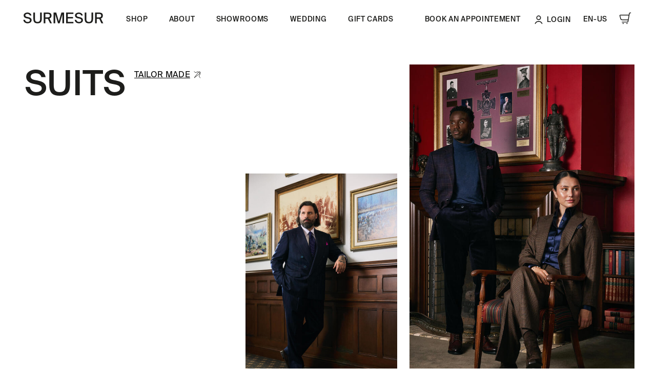

--- FILE ---
content_type: text/html; charset=utf-8
request_url: https://boutique.surmesur.com/en-us/categories/28/products
body_size: 17357
content:
<!DOCTYPE html>
<html>
  <head>
    <!-- Google Tag Manager -->
    <script>(function(w,d,s,l,i){w[l]=w[l]||[];w[l].push({'gtm.start':
    new Date().getTime(),event:'gtm.js'});var f=d.getElementsByTagName(s)[0],
    j=d.createElement(s),dl=l!='dataLayer'?'&l='+l:'';j.async=true;j.src=
    'https://www.googletagmanager.com/gtm.js?id='+i+dl;f.parentNode.insertBefore(j,f);
    })(window,document,'script','dataLayer','GTM-K3RCDV7');</script>
    <!-- End Google Tag Manager -->
    <title>Surmesur</title>
    <meta name="viewport" content="width=device-width,initial-scale=1">
    <meta name="csrf-param" content="authenticity_token" />
<meta name="csrf-token" content="3gzOB54KnxlONY5BGylU9w8P4UQymG_P1rmfTISY3UEe_HcUJEpgE8KNBG1roV8H9pbcOIQYpVjONwEfeTaSRw" />
    

    <link rel="stylesheet" href="/assets/application-e6f9fe8e7ba29670b4e85361ac06411f33311decdc25c1b1ed073b48b2a1fdfb.css" data-turbo-track="reload" />

    <link rel="stylesheet" href="/assets/bootstrap-0742384275f7ef3b1cda8eb4bf69d66854b45e5a79ef3f59297fee1dc527140d.css" />
    <link rel="stylesheet" href="/assets/critical-11268692f2007ca38dd029df40a4fd2e3a244c442902128ee617dec54fcf49a1.css" />
    <link rel="stylesheet" href="/assets/main-9ff7ed18164e9423d7f61f399b2139eaf1f96d27fb5dfa53b6d3773c03b9af3c.css" />
    <link rel="stylesheet" href="/assets/mtm_design-7dcccbbd840455349ca73a93184b68c161eca3200ee05682b0a8cc6bebe56ee4.css" />

    <script src="https://ajax.googleapis.com/ajax/libs/jquery/3.3.1/jquery.min.js"></script>
    <script src="/assets/module/appointment-ecf2ad8ff128b32799679472d4e1143d87257606b7fdba9ae7be713185946843.js"></script>
    <script type="importmap" data-turbo-track="reload">{
  "imports": {
    "application": "/assets/application-22903089e85d55561dce67e6e4b78cf15779b813a4f2ca2376a5e78b517d66f2.js",
    "@hotwired/turbo-rails": "/assets/turbo.min-dfd93b3092d1d0ff56557294538d069bdbb28977d3987cb39bc0dd892f32fc57.js",
    "@hotwired/stimulus": "/assets/stimulus.min-dd364f16ec9504dfb72672295637a1c8838773b01c0b441bd41008124c407894.js",
    "@hotwired/stimulus-loading": "/assets/stimulus-loading-3576ce92b149ad5d6959438c6f291e2426c86df3b874c525b30faad51b0d96b3.js",
    "controllers/application": "/assets/controllers/application-368d98631bccbf2349e0d4f8269afb3fe9625118341966de054759d96ea86c7e.js",
    "controllers": "/assets/controllers/index-2db729dddcc5b979110e98de4b6720f83f91a123172e87281d5a58410fc43806.js"
  }
}</script>
<link rel="modulepreload" href="/assets/application-22903089e85d55561dce67e6e4b78cf15779b813a4f2ca2376a5e78b517d66f2.js">
<link rel="modulepreload" href="/assets/turbo.min-dfd93b3092d1d0ff56557294538d069bdbb28977d3987cb39bc0dd892f32fc57.js">
<link rel="modulepreload" href="/assets/stimulus.min-dd364f16ec9504dfb72672295637a1c8838773b01c0b441bd41008124c407894.js">
<link rel="modulepreload" href="/assets/stimulus-loading-3576ce92b149ad5d6959438c6f291e2426c86df3b874c525b30faad51b0d96b3.js">
<link rel="modulepreload" href="/assets/controllers/application-368d98631bccbf2349e0d4f8269afb3fe9625118341966de054759d96ea86c7e.js">
<link rel="modulepreload" href="/assets/controllers/index-2db729dddcc5b979110e98de4b6720f83f91a123172e87281d5a58410fc43806.js">
<script type="module">import "application"</script>
  </head>

  <body>
    <!-- Google Tag Manager (noscript) -->
    <noscript><iframe src="<https://www.googletagmanager.com/ns.html?id=GTM-K3RCDV7>"
    height="0" width="0" style="display:none;visibility:hidden"></iframe></noscript>
    <!-- End Google Tag Manager (noscript) -->
    <nav id="sliding-panel" class="d-lg-none">
	<div class="sliding-panel-overflow">
		<div class="panels editor">
			<button type="button" class="btn btn-close-sliding-panel" aria-label="Fermer">
				<svg xmlns="http://www.w3.org/2000/svg" fill="none" viewBox="0 0 24 24"><g stroke="#000" stroke-linecap="round" stroke-linejoin="round" stroke-width="1.5" clip-path="url(#a)"><path d="m.75 23.248 22.5-22.5M23.25 23.248.75.748"></path></g><defs><clipPath id="a"><path fill="#fff" d="M0 0h24v24H0z"></path></clipPath></defs></svg>

			</button>
			<button type="button" class="back-to-main">
				<span class="sr-only">Back to main menu</span>
				<svg xmlns="http://www.w3.org/2000/svg" id="arrow-left" viewBox="0 0 24 21"><path d="M3.473 11.427h20.353V9.562H3.473l7.845-7.813L10 .495l-10 10 10 10 1.286-1.254-7.813-7.814Z"></path></svg>

			</button>
			<div id="main" class="panel main">
				<ul class="list-unstyled nav-list">
					<li>
						<button data-target="#shopSM" id="headerNavShopSM" class="a has-icon">
							<span class="text h3">Shop</span>
							<svg xmlns="http://www.w3.org/2000/svg" viewBox="0 0 19 16">
	<path id="arrow" d="m9.38 13.451 1.743 1.743 5.68-5.68 1.758-1.758-1.743-1.743L11.125.321 9.369 2.078 15.06 7.77l-5.68 5.681Z" clip-rule="evenodd"></path>
	<path id="tail" d="M.632 9.054h16.015v-2.57H.632z"></path>
</svg>

						</button>
					</li>
					<li>
						<button data-target="#aboutSM" id="headerNavAboutSM" class="a has-icon">
							<span class="text h3">About</span>
							<svg xmlns="http://www.w3.org/2000/svg" viewBox="0 0 19 16">
	<path id="arrow" d="m9.38 13.451 1.743 1.743 5.68-5.68 1.758-1.758-1.743-1.743L11.125.321 9.369 2.078 15.06 7.77l-5.68 5.681Z" clip-rule="evenodd"></path>
	<path id="tail" d="M.632 9.054h16.015v-2.57H.632z"></path>
</svg>

						</button>
					</li>
					<li>
						<button data-target="#storesSM" id="headerNavBoutiqueSM" class="a has-icon">
							<span class="text h3">Showrooms</span>
							<svg xmlns="http://www.w3.org/2000/svg" viewBox="0 0 19 16">
	<path id="arrow" d="m9.38 13.451 1.743 1.743 5.68-5.68 1.758-1.758-1.743-1.743L11.125.321 9.369 2.078 15.06 7.77l-5.68 5.681Z" clip-rule="evenodd"></path>
	<path id="tail" d="M.632 9.054h16.015v-2.57H.632z"></path>
</svg>

						</button>
					</li>
				</ul>
				<a href="https://surmesur.com/en-us/book-an-appointment/" class="btn btn-primary">
					<span class="text">Book an appointement</span>
					<svg xmlns="http://www.w3.org/2000/svg" viewBox="0 0 24 24"><path stroke-linecap="round" stroke-linejoin="round" stroke-width="1.25" d="M23.019 23.25v-3.112a1.977 1.977 0 0 0-.772-1.58C20.91 17.54 17.739 15.736 12 15.736m0 0c-5.74 0-8.91 1.803-10.248 2.817a1.977 1.977 0 0 0-.771 1.581v3.115M12 15.737l-2.504 3.757M12 15.737l2.505 3.757m-7.339-3.27-2.453 3.68a.5.5 0 0 0 .063.631l2.715 2.715m9.21-7.054L12 23.25l-4.702-7.054m9.536.028 2.453 3.68a.5.5 0 0 1-.064.631l-2.714 2.715M12 13.743A6.497 6.497 0 1 0 12 .75a6.497 6.497 0 0 0 0 12.993Z"></path></svg>

				</a>
				<div class="site-setting">
						<a href="https://surmesur.com/en-us/login?return_url=https://boutique.surmesur.com/en-us/categories/28/products">
							Login
						</a>
					<ul class="other-lang">
						<li class="lang"><a id="headerLangSM-french-ca" href="/fr-ca">FR-CA</a></li>
						<li class="lang"><a id="headerLangSM-english-us" href="/en-us">EN-US</a></li>
						<li class="lang"><a id="headerLangSM-english-ca" href="/en-ca">EN-CA</a></li>
					</ul>
				</div>
			</div>

			<div id="shopSM" class="panel shop">
  <div class="sliding-track-left">
    <ul class="categories">
      <li>
        <a href="/en-us/products/new_releases" class="main-links h4">New</a>
      </li>
      <li>
        <a id="headerNavShop-sm-chemises" href="/en-us/products/shirts" class="main-links h4">Shirts</a>
        <button class="btn toggle-cat collapsed" type="button" data-toggle="collapse" data-target="#subCat-chemises" aria-expanded="false" aria-controls="subCat-chemises">
          <span class="icon">
            <span class="horizon"></span>
            <span class="vertical"></span>
          </span>
        </button>
        <div class="collapse" id="subCat-chemises">
          <ul>
            <li><a id="headerNavShop-sm-dress-shirts" href="/en-us/categories/dress-shirt-20/products" class="sub-links h5">Dress shirts</a></li>
            <li><a id="headerNavShop-sm-sport-shirts" href="/en-us/categories/sport-shirt-31/products" class="sub-links h5">Sport shirts</a></li>
          </ul>
        </div>
      </li>
      <li>
        <a id="headerNavShop-sm-pantalons" href="/en-us/products/pants" class="main-links h4">Pants</a>
        <button class="btn toggle-cat collapsed" type="button" data-toggle="collapse" data-target="#subCat-pantalons" aria-expanded="false" aria-controls="subCat-pantalons">
          <span class="icon">
            <span class="horizon"></span>
            <span class="vertical"></span>
          </span>
        </button>
        <div class="collapse" id="subCat-pantalons">
          <ul>
            <li><a id="headerNavShop-sm-jeans" href="/en-us/categories/jeans-44/products" class="sub-links h5">Jeans</a></li>
            <li><a id="headerNavShop-sm-trousers" href="/en-us/categories/trousers-22/products" class="sub-links h5">Trousers</a></li>
            <li><a id="headerNavShop-sm-chinos" href="/en-us/categories/chino-43/products" class="sub-links h5">Chinos</a></li>
          </ul>
        </div>
      </li>
      <li>
        <a id="headerNavShop-sm-complets-et-vestons" href="/en-us/products/suits" class="main-links h4">Suits and waistcoats</a>
        <button class="btn toggle-cat collapsed" type="button" data-toggle="collapse" data-target="#subCat-complets-et-vestons" aria-expanded="false" aria-controls="subCat-complets-et-vestons">
          <span class="icon">
            <span class="horizon"></span>
            <span class="vertical"></span>
          </span>
        </button>
        <div class="collapse" id="subCat-complets-et-vestons">
          <ul>
            <li><a id="headerNavShop-sm-suits" href="/en-us/categories/suit-28/products" class="sub-links h5">Suits</a></li>
            <li><a id="headerNavShop-sm-3-piece-suits" href="/en-us/categories/3-piece-suit-29/products" class="sub-links h5">Three pieces</a></li>
            <li><a id="headerNavShop-sm-jackets" href="/en-us/categories/jacket-21/products" class="sub-links h5">Jackets</a></li>
            <li><a id="headerNavShop-sm-waistcoats" href="/en-us/categories/waistcoat-24/products" class="sub-links h5">Waistcoats</a></li>
          </ul>
        </div>
      </li>
      <li>
        <a id="headerNavShop-sm-manteaux" href="/en-us/products/coats" class="main-links h4">Coats</a>
        <button class="btn toggle-cat collapsed" type="button" data-toggle="collapse" data-target="#subCat-manteaux" aria-expanded="false" aria-controls="subCat-manteaux">
          <span class="icon">
            <span class="horizon"></span>
            <span class="vertical"></span>
          </span>
        </button>
        <div class="collapse" id="subCat-manteaux">
          <ul>
            <li><a id="headerNavShop-sm-trenchcoats" href="/en-us/categories/trench-coat-122/products" class="sub-links h5">Trenchcoats</a></li>
            <li><a id="headerNavShop-sm-overcoats" href="/en-us/categories/overcoat-23/products" class="sub-links h5">Overcoats</a></li>
          </ul>
        </div>
      </li>
      <li>
        <a id="accessoires-sm-accessoires" href="/en-us/products/accessories" class="main-links h4">Accessories</a>
        <button class="btn toggle-cat collapsed" type="button" data-toggle="collapse" data-target="#subCat-accessoires" aria-expanded="false" aria-controls="subCat-accessoires">
          <span class="icon">
            <span class="horizon"></span>
            <span class="vertical"></span>
          </span>
        </button>
        <div class="collapse" id="subCat-accessoires">
          <ul>
              <li>
                <a id="headerNavShop-sm-Belts" href="/en-us/categories/belts-1579/products" class="sub-links h5">
                  Belts
                </a>
              </li>
              <li>
                <a id="headerNavShop-sm-Bow tie" href="/en-us/categories/bow-tie-7/products" class="sub-links h5">
                  Bow Ties
                </a>
              </li>
              <li>
                <a id="headerNavShop-sm-Cufflinks" href="/en-us/categories/cufflinks-40/products" class="sub-links h5">
                  Cufflinks
                </a>
              </li>
              <li>
                <a id="headerNavShop-sm-Oxford Shoes" href="/en-us/categories/oxford-shoes-2028/products" class="sub-links h5">
                  Oxford Shoes
                </a>
              </li>
              <li>
                <a id="headerNavShop-sm-Pocket squares" href="/en-us/categories/pocket-squares-8/products" class="sub-links h5">
                  Pocket Squares
                </a>
              </li>
              <li>
                <a id="headerNavShop-sm-Socks" href="/en-us/categories/socks-5/products" class="sub-links h5">
                  Socks
                </a>
              </li>
              <li>
                <a id="headerNavShop-sm-Suspenders" href="/en-us/categories/suspenders-10/products" class="sub-links h5">
                  Suspenders
                </a>
              </li>
              <li>
                <a id="headerNavShop-sm-Ties" href="/en-us/categories/ties-57/products" class="sub-links h5">
                  Ties
                </a>
              </li>
          </ul>
        </div>
      </li>
        <li>
          <a id="clearances-sm-clearances" href="/en-us/products/clearances" class="main-links h4">Clearances</a>
          <button class="btn toggle-cat collapsed" type="button" data-toggle="collapse" data-target="#subCat-clearances" aria-expanded="false" aria-controls="subCat-clearances">
            <span class="icon">
              <span class="horizon"></span>
              <span class="vertical"></span>
            </span>
          </button>
          <div class="collapse" id="subCat-clearances">
            <ul>
                <li>
                  <a id="headerNavShop-sm-Sale – Pocket squares" href="/en-us/categories/sale-pocket-squares-2149/products" class="sub-links h5">
                    Pocket Squares
                  </a>
                </li>
                <li>
                  <a id="headerNavShop-sm-Sale – Socks" href="/en-us/categories/sale-socks-2147/products" class="sub-links h5">
                    Socks
                  </a>
                </li>
                <li>
                  <a id="headerNavShop-sm-Swims Galoshes" href="/en-us/categories/swims-galoshes-35/products" class="sub-links h5">
                    Swims Galoshes
                  </a>
                </li>
            </ul>
          </div>
        </li>
      <li>
        <a id="shop-sm-cartes-cadeaux" href="/en-us/categories/gift-cards-34/products" class="h4 main-links">
          <svg xmlns="http://www.w3.org/2000/svg" viewBox="0 0 19 16" class="hover-icon">
	<path id="arrow" d="m9.38 13.451 1.743 1.743 5.68-5.68 1.758-1.758-1.743-1.743L11.125.321 9.369 2.078 15.06 7.77l-5.68 5.681Z" clip-rule="evenodd"></path>
	<path id="tail" d="M.632 9.054h16.015v-2.57H.632z"></path>
</svg>

          <span class="text">Gift cards</span>
        </a>
      </li>
      <li>
        <a id="shop-sm-lookbook" href="https://surmesur.com/en-us/lookbook/" class="h4 main-links">
          <svg xmlns="http://www.w3.org/2000/svg" viewBox="0 0 19 16" class="hover-icon">
	<path id="arrow" d="m9.38 13.451 1.743 1.743 5.68-5.68 1.758-1.758-1.743-1.743L11.125.321 9.369 2.078 15.06 7.77l-5.68 5.681Z" clip-rule="evenodd"></path>
	<path id="tail" d="M.632 9.054h16.015v-2.57H.632z"></path>
</svg>

          <span class="text">Lookbook</span>
        </a>
      </li>
    </ul>
  </div>
  <div class="sliding-track-right has-cat">
    <ul class="categories">
      <li>Depending occasion</li>
        <li>
          <a id="headerNavShop-sm-Wedding" href='https://www.surmesur.com/en-us//occasions/wedding' class="h4 main-links">
            <svg xmlns="http://www.w3.org/2000/svg" viewBox="0 0 19 16" class="hover-icon">
	<path id="arrow" d="m9.38 13.451 1.743 1.743 5.68-5.68 1.758-1.758-1.743-1.743L11.125.321 9.369 2.078 15.06 7.77l-5.68 5.681Z" clip-rule="evenodd"></path>
	<path id="tail" d="M.632 9.054h16.015v-2.57H.632z"></path>
</svg>

            Wedding
          </a>
        </li>
        <li>
          <a id="headerNavShop-sm-Our essential suits" href='https://www.surmesur.com/en-us//themes/our-essential-suits' class="h4 main-links">
            <svg xmlns="http://www.w3.org/2000/svg" viewBox="0 0 19 16" class="hover-icon">
	<path id="arrow" d="m9.38 13.451 1.743 1.743 5.68-5.68 1.758-1.758-1.743-1.743L11.125.321 9.369 2.078 15.06 7.77l-5.68 5.681Z" clip-rule="evenodd"></path>
	<path id="tail" d="M.632 9.054h16.015v-2.57H.632z"></path>
</svg>

            Our essential suits
          </a>
        </li>
        <li>
          <a id="headerNavShop-sm-Easy-care Shirting" href='https://www.surmesur.com/en-us//themes/easy-care-shirting' class="h4 main-links">
            <svg xmlns="http://www.w3.org/2000/svg" viewBox="0 0 19 16" class="hover-icon">
	<path id="arrow" d="m9.38 13.451 1.743 1.743 5.68-5.68 1.758-1.758-1.743-1.743L11.125.321 9.369 2.078 15.06 7.77l-5.68 5.681Z" clip-rule="evenodd"></path>
	<path id="tail" d="M.632 9.054h16.015v-2.57H.632z"></path>
</svg>

            Easy-care Shirting
          </a>
        </li>
        <li>
          <a id="headerNavShop-sm-Business Casual" href='https://www.surmesur.com/en-us//themes/business-casual' class="h4 main-links">
            <svg xmlns="http://www.w3.org/2000/svg" viewBox="0 0 19 16" class="hover-icon">
	<path id="arrow" d="m9.38 13.451 1.743 1.743 5.68-5.68 1.758-1.758-1.743-1.743L11.125.321 9.369 2.078 15.06 7.77l-5.68 5.681Z" clip-rule="evenodd"></path>
	<path id="tail" d="M.632 9.054h16.015v-2.57H.632z"></path>
</svg>

            Business Casual
          </a>
        </li>
        <li>
          <a id="headerNavShop-sm-Black tie events" href='https://www.surmesur.com/en-us//themes/black-tie-events' class="h4 main-links">
            <svg xmlns="http://www.w3.org/2000/svg" viewBox="0 0 19 16" class="hover-icon">
	<path id="arrow" d="m9.38 13.451 1.743 1.743 5.68-5.68 1.758-1.758-1.743-1.743L11.125.321 9.369 2.078 15.06 7.77l-5.68 5.681Z" clip-rule="evenodd"></path>
	<path id="tail" d="M.632 9.054h16.015v-2.57H.632z"></path>
</svg>

            Black tie events
          </a>
        </li>
    </ul>
  </div>
</div>

			<div id="aboutSM" class="panel about">
  <div class="sliding-track-left has-cat">
    <ul class="categories">
        <li>
          <a id="headerNavAbout-sm-The art of custom" href='https://www.surmesur.com/en-us//the-art-of-custom' class="h4 main-links">
            <svg xmlns="http://www.w3.org/2000/svg" viewBox="0 0 19 16" class="hover-icon">
	<path id="arrow" d="m9.38 13.451 1.743 1.743 5.68-5.68 1.758-1.758-1.743-1.743L11.125.321 9.369 2.078 15.06 7.77l-5.68 5.681Z" clip-rule="evenodd"></path>
	<path id="tail" d="M.632 9.054h16.015v-2.57H.632z"></path>
</svg>

            The art of custom
          </a>
        </li>
        <li>
          <a id="headerNavAbout-sm-How it works" href='https://www.surmesur.com/en-us//how-it-works' class="h4 main-links">
            <svg xmlns="http://www.w3.org/2000/svg" viewBox="0 0 19 16" class="hover-icon">
	<path id="arrow" d="m9.38 13.451 1.743 1.743 5.68-5.68 1.758-1.758-1.743-1.743L11.125.321 9.369 2.078 15.06 7.77l-5.68 5.681Z" clip-rule="evenodd"></path>
	<path id="tail" d="M.632 9.054h16.015v-2.57H.632z"></path>
</svg>

            How it works
          </a>
        </li>
        <li>
          <a id="headerNavAbout-sm-About us" href='https://www.surmesur.com/en-us//about-us' class="h4 main-links">
            <svg xmlns="http://www.w3.org/2000/svg" viewBox="0 0 19 16" class="hover-icon">
	<path id="arrow" d="m9.38 13.451 1.743 1.743 5.68-5.68 1.758-1.758-1.743-1.743L11.125.321 9.369 2.078 15.06 7.77l-5.68 5.681Z" clip-rule="evenodd"></path>
	<path id="tail" d="M.632 9.054h16.015v-2.57H.632z"></path>
</svg>

            About us
          </a>
        </li>
        <li>
          <a id="headerNavAbout-sm-Corporate clothing" href='https://www.surmesur.com/en-us//business-services' class="h4 main-links">
            <svg xmlns="http://www.w3.org/2000/svg" viewBox="0 0 19 16" class="hover-icon">
	<path id="arrow" d="m9.38 13.451 1.743 1.743 5.68-5.68 1.758-1.758-1.743-1.743L11.125.321 9.369 2.078 15.06 7.77l-5.68 5.681Z" clip-rule="evenodd"></path>
	<path id="tail" d="M.632 9.054h16.015v-2.57H.632z"></path>
</svg>

            Corporate clothing
          </a>
        </li>
        <li>
          <a id="headerNavAbout-sm-The Manifesto" href='https://www.surmesur.com/en-us//blog-the-manifesto' class="h4 main-links">
            <svg xmlns="http://www.w3.org/2000/svg" viewBox="0 0 19 16" class="hover-icon">
	<path id="arrow" d="m9.38 13.451 1.743 1.743 5.68-5.68 1.758-1.758-1.743-1.743L11.125.321 9.369 2.078 15.06 7.77l-5.68 5.681Z" clip-rule="evenodd"></path>
	<path id="tail" d="M.632 9.054h16.015v-2.57H.632z"></path>
</svg>

            The Manifesto
          </a>
        </li>
        <li>
          <a id="headerNavAbout-sm-Eco-friendly initiatives" href='https://www.surmesur.com/en-us//thematiques/eco-friendly-initiatives' class="h4 main-links">
            <svg xmlns="http://www.w3.org/2000/svg" viewBox="0 0 19 16" class="hover-icon">
	<path id="arrow" d="m9.38 13.451 1.743 1.743 5.68-5.68 1.758-1.758-1.743-1.743L11.125.321 9.369 2.078 15.06 7.77l-5.68 5.681Z" clip-rule="evenodd"></path>
	<path id="tail" d="M.632 9.054h16.015v-2.57H.632z"></path>
</svg>

            Eco-friendly initiatives
          </a>
        </li>
    </ul>
  </div>
  <div class="sliding-track-right img">
  </div>
</div>
			<div id="storesSM" class="panel stores">
  <div class="sliding-track-left has-cat">
    <ul class="categories">
      <li>
        <a id="headerNavBoutique-sm-laval" href="https://surmesur.com/en-us/showrooms/laval/" class="h4 main-links">
          <svg xmlns="http://www.w3.org/2000/svg" viewBox="0 0 19 16" class="hover-icon">
	<path id="arrow" d="m9.38 13.451 1.743 1.743 5.68-5.68 1.758-1.758-1.743-1.743L11.125.321 9.369 2.078 15.06 7.77l-5.68 5.681Z" clip-rule="evenodd"></path>
	<path id="tail" d="M.632 9.054h16.015v-2.57H.632z"></path>
</svg>

          <span class="text">Laval</span>
        </a>
      </li>
      <li>
        <a id="headerNavBoutique-sm-mississauga" href="https://surmesur.com/en-us/showrooms/mississauga/" class="h4 main-links">
          <svg xmlns="http://www.w3.org/2000/svg" viewBox="0 0 19 16" class="hover-icon">
	<path id="arrow" d="m9.38 13.451 1.743 1.743 5.68-5.68 1.758-1.758-1.743-1.743L11.125.321 9.369 2.078 15.06 7.77l-5.68 5.681Z" clip-rule="evenodd"></path>
	<path id="tail" d="M.632 9.054h16.015v-2.57H.632z"></path>
</svg>

          <span class="text">Mississauga</span>
        </a>
      </li>
      <li>
        <a id="headerNavBoutique-sm-montreal" href="https://surmesur.com/en-us/showrooms/montreal/" class="h4 main-links">
          <svg xmlns="http://www.w3.org/2000/svg" viewBox="0 0 19 16" class="hover-icon">
	<path id="arrow" d="m9.38 13.451 1.743 1.743 5.68-5.68 1.758-1.758-1.743-1.743L11.125.321 9.369 2.078 15.06 7.77l-5.68 5.681Z" clip-rule="evenodd"></path>
	<path id="tail" d="M.632 9.054h16.015v-2.57H.632z"></path>
</svg>

          <span class="text">Montréal</span>
        </a>
      </li>
      <li>
        <a id="headerNavBoutique-sm-ottawa" href="https://surmesur.com/en-us/showrooms/ottawa/" class="h4 main-links">
          <svg xmlns="http://www.w3.org/2000/svg" viewBox="0 0 19 16" class="hover-icon">
	<path id="arrow" d="m9.38 13.451 1.743 1.743 5.68-5.68 1.758-1.758-1.743-1.743L11.125.321 9.369 2.078 15.06 7.77l-5.68 5.681Z" clip-rule="evenodd"></path>
	<path id="tail" d="M.632 9.054h16.015v-2.57H.632z"></path>
</svg>

          <span class="text">Ottawa</span>
        </a>
      </li>
      <li>
        <a id="headerNavBoutique-sm-pittsburgh" href="https://surmesur.com/en-us/showrooms/pittsburgh/" class="h4 main-links">
          <svg xmlns="http://www.w3.org/2000/svg" viewBox="0 0 19 16" class="hover-icon">
	<path id="arrow" d="m9.38 13.451 1.743 1.743 5.68-5.68 1.758-1.758-1.743-1.743L11.125.321 9.369 2.078 15.06 7.77l-5.68 5.681Z" clip-rule="evenodd"></path>
	<path id="tail" d="M.632 9.054h16.015v-2.57H.632z"></path>
</svg>

          <span class="text">Pittsburgh</span>
        </a>
      </li>
      <li>
        <a id="headerNavBoutique-sm-quebec" href="https://surmesur.com/en-us/showrooms/quebec/" class="h4 main-links">
          <svg xmlns="http://www.w3.org/2000/svg" viewBox="0 0 19 16" class="hover-icon">
	<path id="arrow" d="m9.38 13.451 1.743 1.743 5.68-5.68 1.758-1.758-1.743-1.743L11.125.321 9.369 2.078 15.06 7.77l-5.68 5.681Z" clip-rule="evenodd"></path>
	<path id="tail" d="M.632 9.054h16.015v-2.57H.632z"></path>
</svg>

          <span class="text">Québec</span>
        </a>
      </li>
      <li>
        <a id="headerNavBoutique-sm-toronto" href="https://surmesur.com/en-us/showrooms/toronto/" class="h4 main-links">
          <svg xmlns="http://www.w3.org/2000/svg" viewBox="0 0 19 16" class="hover-icon">
	<path id="arrow" d="m9.38 13.451 1.743 1.743 5.68-5.68 1.758-1.758-1.743-1.743L11.125.321 9.369 2.078 15.06 7.77l-5.68 5.681Z" clip-rule="evenodd"></path>
	<path id="tail" d="M.632 9.054h16.015v-2.57H.632z"></path>
</svg>

          <span class="text">Toronto</span>
        </a>
      </li>
      <li>
        <a id="headerNavBoutique-sm-vancouver" href="https://surmesur.com/en-us/showrooms/vancouver/" class="h4 main-links">
          <svg xmlns="http://www.w3.org/2000/svg" viewBox="0 0 19 16" class="hover-icon">
	<path id="arrow" d="m9.38 13.451 1.743 1.743 5.68-5.68 1.758-1.758-1.743-1.743L11.125.321 9.369 2.078 15.06 7.77l-5.68 5.681Z" clip-rule="evenodd"></path>
	<path id="tail" d="M.632 9.054h16.015v-2.57H.632z"></path>
</svg>

          <span class="text">Vancouver</span>
        </a>
      </li>
      <li>
        <a id="headerNavBoutique-sm-mexico" href="https://surmesur.com/en-us/showrooms/mexico/" target="_blank" class="h4 main-links">
          <svg xmlns="http://www.w3.org/2000/svg" viewBox="0 0 19 16" class="hover-icon">
	<path id="arrow" d="m9.38 13.451 1.743 1.743 5.68-5.68 1.758-1.758-1.743-1.743L11.125.321 9.369 2.078 15.06 7.77l-5.68 5.681Z" clip-rule="evenodd"></path>
	<path id="tail" d="M.632 9.054h16.015v-2.57H.632z"></path>
</svg>

          Mexico
          <svg xmlns="http://www.w3.org/2000/svg" id="bubble" viewBox="0 0 26 25" class="es"><path d="M6.315 6.285v8h5.661v-1.18h-4.26v-2.35h4.028v-1.16H7.717v-2.14h4.259v-1.17h-5.66Zm8.948 4.37.971.188c.761.143 1.644.42 1.644 1.236 0 .772-.761 1.202-1.71 1.202-1.104 0-1.81-.551-2.053-1.644h-1.379c.165 1.755 1.468 2.792 3.366 2.792 1.578 0 3.178-.828 3.178-2.439 0-1.61-1.336-2.118-2.737-2.394l-.982-.188c-.684-.132-1.192-.441-1.192-1.06 0-.783.916-1.058 1.534-1.058.783 0 1.622.275 1.854 1.235h1.357c-.32-1.666-1.556-2.383-3.134-2.383-1.467 0-3.023.75-3.023 2.251 0 1.357 1.048 2.008 2.306 2.262Z"></path><path d="M22.105.125H3.158A3.161 3.161 0 0 0 0 3.283v13.895a3.16 3.16 0 0 0 3.158 3.157h5.684v3.159a.631.631 0 0 0 .957.54l6.166-3.699h6.14a3.16 3.16 0 0 0 3.158-3.157V3.283A3.16 3.16 0 0 0 22.105.125ZM24 17.177a1.896 1.896 0 0 1-1.895 1.895H15.79a.627.627 0 0 0-.325.09l-5.359 3.216v-2.674a.63.63 0 0 0-.631-.632H3.158a1.897 1.897 0 0 1-1.895-1.895V3.283a1.896 1.896 0 0 1 1.895-1.895h18.947A1.897 1.897 0 0 1 24 3.283v13.894Z"></path></svg>

        </a>
      </li>
    </ul>
  </div>
  <div class="sliding-track-right has-imgs">
    <div class="shops-imgs">
      <img loading="lazy"
        src="https://surmesur.com/app/uploads/2022/06/surmesur_laval-560x752.png"
        srcset="
        https://surmesur.com/app/uploads/2022/06/surmesur_laval-560x752.png,
        https://surmesur.com/app/uploads/2022/06/surmesur_laval-1120x1504.png
        2x
        " alt="">
      <img loading="lazy"
        src="https://surmesur.com/app/uploads/2022/06/surmesur-showroom-mississauga-560x752.jpg"
        srcset="
        https://surmesur.com/app/uploads/2022/06/surmesur-showroom-mississauga-560x752.jpg,
        https://surmesur.com/app/uploads/2022/06/surmesur-showroom-mississauga-1120x1504.jpg
        2x
        " alt="">
      <img loading="lazy"
        src="https://surmesur.com/app/uploads/2022/06/mtl-560x752.png"
        srcset="
        https://surmesur.com/app/uploads/2022/06/mtl-560x752.png,
        https://surmesur.com/app/uploads/2022/06/mtl-1120x1504.png 2x
        " alt="">
      <img loading="lazy"
        src="https://surmesur.com/app/uploads/2022/06/surmesur_ottawa-560x752.png"
        srcset="
        https://surmesur.com/app/uploads/2022/06/surmesur_ottawa-560x752.png,
        https://surmesur.com/app/uploads/2022/06/surmesur_ottawa-1120x1504.png
        2x
        " alt="">
      <img loading="lazy"
        src="https://surmesur.com/app/uploads/2022/06/surmesur-pitt-560x752.png"
        srcset="
        https://surmesur.com/app/uploads/2022/06/surmesur-pitt-560x752.png,
        https://surmesur.com/app/uploads/2022/06/surmesur-pitt-1120x1504.png
        2x
        " alt="">
      <img loading="lazy"
        src="https://surmesur.com/app/uploads/2022/06/surmesur-1-560x752.png"
        srcset="
        https://surmesur.com/app/uploads/2022/06/surmesur-1-560x752.png,
        https://surmesur.com/app/uploads/2022/06/surmesur-1-1120x1504.png
        2x
        " alt="">
      <img loading="lazy"
        src="https://surmesur.com/app/uploads/2022/06/surmesur_to-560x752.png"
        srcset="
        https://surmesur.com/app/uploads/2022/06/surmesur_to-560x752.png,
        https://surmesur.com/app/uploads/2022/06/surmesur_to-1120x1504.png
        2x
        " alt="">
      <img loading="lazy"
        src="https://surmesur.com/app/uploads/2022/06/surmesur-showroom-vancouver-560x752.jpg"
        srcset="
        https://surmesur.com/app/uploads/2022/06/surmesur-showroom-vancouver-560x752.jpg,
        https://surmesur.com/app/uploads/2022/06/surmesur-showroom-vancouver-1120x1504.jpg
        2x
        " alt="">
    </div>
  </div>
</div>
		</div>
	</div>
</nav>

<header class="l-header">
	<nav class="l-navigation">
  <div class="collapse other-lang-wrapper" id="otherLang">
    <ul class="other-lang list-unstyled">
      <li><a id="headerLang-french-ca" href="/fr-ca/switch_language?fullpath=%2Fen-us%2Fcategories%2F28%2Fproducts">FR-CA</a></li>
      <li><a id="headerLang-english-ca" href="/en-ca/switch_language?fullpath=%2Fen-us%2Fcategories%2F28%2Fproducts">EN-CA</a></li>
      <li><a id="headerLang-english-us" href="/en-us/switch_language?fullpath=%2Fen-us%2Fcategories%2F28%2Fproducts">EN-US</a></li>
    </ul>
  </div>
  <div class="l-navigation-wrapper">
    <button class="d-lg-none btn btn-open-sliding-panel">
      <span class="arrow"><svg xmlns="http://www.w3.org/2000/svg" viewBox="0 0 19 16">
	<path id="arrow" d="m9.38 13.451 1.743 1.743 5.68-5.68 1.758-1.758-1.743-1.743L11.125.321 9.369 2.078 15.06 7.77l-5.68 5.681Z" clip-rule="evenodd"></path>
	<path id="tail" d="M.632 9.054h16.015v-2.57H.632z"></path>
</svg>
</span>
      <span class="hamburger">
        <span class="line line-top"></span>
        <span class="line line-middle"></span>
        <span class="line line-bottom"></span>
      </span>
      <span class="sr-only">Menu</span>
    </button>
    <a href="https://surmesur.com/en-us/" class="l-header-brand"><svg xmlns="http://www.w3.org/2000/svg" viewBox="0 0 163 23">
	<path d="M6.522 12.289C3.512 11.673.646 9.979.646 6.406.646 2.4 4.798.527 8.396.527c3.915 0 7.222 1.783 8.07 6.057h-3.224c-.684-2.488-2.983-3.278-5-3.278-1.55 0-4.213.732-4.213 2.953 0 1.76 1.368 2.666 3.218 3.046l2.513.527c3.393.684 7.107 1.96 7.107 6.262 0 4.212-4.063 6.406-8.157 6.406-4.883 0-8.248-2.72-8.717-7.17H3.27c.616 2.927 2.545 4.391 5.558 4.391 2.777 0 4.678-1.286 4.678-3.363 0-2.197-2.134-3.08-4.388-3.542l-2.595-.527Z"></path>
	<path d="M23.765.5v12.97c0 4.082 1.255 6.159 5.232 6.159 3.977 0 5.263-2.265 5.263-6.41V.5h3.334v12.542c0 6.556-2.424 9.448-8.597 9.448-5.995 0-8.55-2.444-8.55-9.27V.5h3.318Z"></path>
	<path d="M49.994 13.199c-.44.03-.906.03-1.368.03h-3.662v9.24h-3.338V.5h6.727c5.7 0 9.124 1.242 9.124 6.334 0 3.152-1.433 4.941-4.104 5.79l4.884 9.849h-3.731l-4.532-9.274Zm-5.03-9.852v7.063h3.844c3.129 0 5.263-.486 5.263-3.514 0-3.152-2.309-3.549-5.322-3.549h-3.785Z"></path>
	<path d="m70.675 22.473-5.643-18.48v18.48h-3.276V.5h5.352l5.297 17.942L77.7.5h5.352v21.973h-3.276V3.993l-5.643 18.48h-3.457Z"></path>
	<path d="M87.377.5h14.681v2.94H90.711v6.272h10.704v2.912H90.711v6.92h11.347v2.939H87.377V.5Z"></path>
	<path d="M111.255 12.289c-3.01-.616-5.876-2.31-5.876-5.883 0-4.007 4.152-5.879 7.75-5.879 3.915 0 7.222 1.783 8.07 6.057h-3.218c-.684-2.488-2.982-3.278-4.999-3.278-1.55 0-4.21.732-4.21 2.953 0 1.76 1.368 2.666 3.214 3.046l2.517.527c3.393.684 7.103 1.96 7.103 6.262 0 4.212-4.062 6.406-8.156 6.406-4.883 0-8.245-2.72-8.714-7.17h3.273c.616 2.927 2.544 4.391 5.557 4.391 2.781 0 4.679-1.286 4.679-3.363 0-2.197-2.134-3.08-4.388-3.542l-2.602-.527Z"></path>
	<path d="M128.49.5v12.97c0 4.082 1.259 6.159 5.236 6.159s5.263-2.265 5.263-6.41V.5h3.334v12.542c0 6.556-2.428 9.448-8.597 9.448-5.995 0-8.567-2.444-8.567-9.27V.5h3.331Z"></path>
	<path d="M154.728 13.199c-.438.03-.907.03-1.368.03h-3.666v9.24h-3.335V.5h6.727c5.701 0 9.124 1.242 9.124 6.334 0 3.152-1.433 4.941-4.103 5.79l4.883 9.849h-3.721l-4.541-9.274Zm-5.034-9.852v7.063h3.83c3.129 0 5.263-.486 5.263-3.514 0-3.152-2.308-3.549-5.321-3.549h-3.772Z"></path>
</svg>
</a>
    <ul class="nav-list list-unstyled d-none d-lg-flex">
      <li><button id="headerNavShop" data-target="#shop" class="a">Shop</button></li>
      <li><button id="headerNavAbout" data-target="#about" class="a">About</button></li>
      <li><button id="headerNavBoutique" data-target="#stores" class="a">Showrooms</button></li>
      <li><a id="headerNav-wedding" href="https://surmesur.com/en-us/occasions/wedding/" class="a">Wedding</a></li>
      <li>
        <a
          id="headerNav-giftcards"
          href="/en-us/categories/34/products"
          class="a"
        >
          Gift cards
        </a>
      </li>
    </ul>

    <ul class="site-settings list-unstyled ml-auto d-none d-lg-flex">
      <li>
        <a id="headerRendezvous" href="https://surmesur.com/en-us/book-an-appointment/">Book an appointement</a>
      </li>
      <li>
          <a id="headerLogin" href="https://surmesur.com/en-us/login?return_url=https://boutique.surmesur.com/en-us/categories/28/products" class="not-connected">
            <div class="icon-connected"><svg xmlns="http://www.w3.org/2000/svg" viewBox="0 0 25 24" class="no-connect"><path stroke-linecap="round" stroke-linejoin="round" stroke-width="1.71" d="M12.5 11.43a3.86 3.86 0 1 0 0-7.72 3.86 3.86 0 0 0 0 7.72ZM19.36 19.14a7.71 7.71 0 0 0-13.72 0"></path></svg>
</div>Login
          </a>
      </li>
      </li>
      <li>
        <a class="current-lang" data-toggle="collapse" href="#otherLang" role="button" aria-expanded="false" aria-controls="otherLang">
          en-us
        </a>
      </li>
    </ul>

    <a id="headerPanier" href="https://boutique.surmesur.com/en-us/session_cart" class="cart">
      <svg xmlns="http://www.w3.org/2000/svg" id="cart" viewBox="0 0 24 24">
	<path d="M6 19.875a.75.75 0 0 1 0-1.5h9.921a.75.75 0 0 0 .74-.625l.404-2.375H5.882a3.745 3.745 0 0 1-3.638-2.84l-1.45-5.8a1.493 1.493 0 0 1 .17-1.136 1.49 1.49 0 0 1 1.285-.729h16.602l.446-2.621A2.245 2.245 0 0 1 21.515.377h.985a.75.75 0 0 1 0 1.5h-.984a.75.75 0 0 0-.74.624l-2.637 15.5a2.244 2.244 0 0 1-2.218 1.873h-9.92v.001Zm-2.3-7.704a2.246 2.246 0 0 0 2.181 1.704H17.32l1.277-7.504H2.25l1.45 5.8Zm4.175 10.704a1.125 1.125 0 1 0 0-2.25 1.125 1.125 0 0 0 0 2.25Zm7.5 0a1.125 1.125 0 1 0 0-2.25 1.125 1.125 0 0 0 0 2.25Z"></path>
</svg>

    </a>
  </div>
</nav>

	<nav id="menu-header-en-us" class="l-navigation-xl-panels d-none d-lg-block">
		<div class="panels-wrapper editors">
			<button class="btn-close btn" aria-label="Close">
				<span class="icon"><svg xmlns="http://www.w3.org/2000/svg" fill="none" viewBox="0 0 24 24"><g stroke="#000" stroke-linecap="round" stroke-linejoin="round" stroke-width="1.5" clip-path="url(#a)"><path d="m.75 23.248 22.5-22.5M23.25 23.248.75.748"></path></g><defs><clipPath id="a"><path fill="#fff" d="M0 0h24v24H0z"></path></clipPath></defs></svg>
</span>
			</button>
			<div id="shop" class="panel shop">
  <div class="sliding-track-left">
    <ul class="main-links categories">
      <li>
        <a id="headerNavShop-new" href="/en-us/products/new_releases" class="main-links h4">
          <svg xmlns="http://www.w3.org/2000/svg" viewBox="0 0 19 16" class="hover-icon">
	<path id="arrow" d="m9.38 13.451 1.743 1.743 5.68-5.68 1.758-1.758-1.743-1.743L11.125.321 9.369 2.078 15.06 7.77l-5.68 5.681Z" clip-rule="evenodd"></path>
	<path id="tail" d="M.632 9.054h16.015v-2.57H.632z"></path>
</svg>

          <span class="text">New</span>
        </a>
      </li>
      <li>
        <a id="headerNavShop-shirts" href="/en-us/products/shirts" class="main-links h4">
          <svg xmlns="http://www.w3.org/2000/svg" viewBox="0 0 19 16" class="hover-icon">
	<path id="arrow" d="m9.38 13.451 1.743 1.743 5.68-5.68 1.758-1.758-1.743-1.743L11.125.321 9.369 2.078 15.06 7.77l-5.68 5.681Z" clip-rule="evenodd"></path>
	<path id="tail" d="M.632 9.054h16.015v-2.57H.632z"></path>
</svg>

          <span class="text">Shirts</span>
        </a>
        <ul>
          <li><a id="headerNavShop-dress-shirts" href="/en-us/categories/dress-shirt-20/products" class="sub-links">Dress shirts</a></li>
          <li><a id="headerNavShop-sport-shirts" href="/en-us/categories/sport-shirt-31/products" class="sub-links">Sport shirts</a></li>
        </ul>
      </li>
      <li>
        <a id="headerNavShop-pants" href="/en-us/products/pants" class="main-links h4">
          <svg xmlns="http://www.w3.org/2000/svg" viewBox="0 0 19 16" class="hover-icon">
	<path id="arrow" d="m9.38 13.451 1.743 1.743 5.68-5.68 1.758-1.758-1.743-1.743L11.125.321 9.369 2.078 15.06 7.77l-5.68 5.681Z" clip-rule="evenodd"></path>
	<path id="tail" d="M.632 9.054h16.015v-2.57H.632z"></path>
</svg>

          <span class="text">Pants</span>
        </a>
        <ul>
          <li><a id="headerNavShop-jeans" href="/en-us/categories/jeans-44/products" class="sub-links">Jeans</a></li>
          <li><a id="headerNavShop-trousers" href="/en-us/categories/trousers-22/products" class="sub-links">Trousers</a></li>
          <li><a id="headerNavShop-chinos" href="/en-us/categories/chino-43/products" class="sub-links">Chinos</a></li>
        </ul>
      </li>
      <li>
        <a id="headerNavShop-suits-and-jackets" href="/en-us/products/suits" class="main-links h4">
          <svg xmlns="http://www.w3.org/2000/svg" viewBox="0 0 19 16" class="hover-icon">
	<path id="arrow" d="m9.38 13.451 1.743 1.743 5.68-5.68 1.758-1.758-1.743-1.743L11.125.321 9.369 2.078 15.06 7.77l-5.68 5.681Z" clip-rule="evenodd"></path>
	<path id="tail" d="M.632 9.054h16.015v-2.57H.632z"></path>
</svg>

          <span class="text">Suits and jackets</span>
        </a>
        <ul>
          <li><a id="headerNavShop-suits" href="/en-us/categories/suit-28/products" class="sub-links">Suits</a></li>
          <li><a id="headerNavShop-3-piece-suits" href="/en-us/categories/3-piece-suit-29/products" class="sub-links">Three pieces</a></li>
          <li><a id="headerNavShop-jackets" href="/en-us/categories/jacket-21/products" class="sub-links">Jackets</a></li>
          <li><a id="headerNavShop-waistcoats" href="/en-us/categories/waistcoat-24/products" class="sub-links">Waistcoats</a></li>
        </ul>
      </li>

      <li>
        <a id="headerNavShop-outerwear" href="/en-us/products/coats" class="main-links h4">
          <svg xmlns="http://www.w3.org/2000/svg" viewBox="0 0 19 16" class="hover-icon">
	<path id="arrow" d="m9.38 13.451 1.743 1.743 5.68-5.68 1.758-1.758-1.743-1.743L11.125.321 9.369 2.078 15.06 7.77l-5.68 5.681Z" clip-rule="evenodd"></path>
	<path id="tail" d="M.632 9.054h16.015v-2.57H.632z"></path>
</svg>

          <span class="text">Outerwear</span>
        </a>
        <ul>
          <li><a id="headerNavShop-trenchcoats" href="/en-us/categories/trench-coat-122/products" class="sub-links">Trenchcoats</a></li>
          <li><a id="headerNavShop-overcoats" href="/en-us/categories/overcoat-23/products" class="sub-links">Overcoats</a></li>
        </ul>
      </li>
      <li>
        <a id="headerNavShop-gift-cards" href="/en-us/categories/gift-cards-34/products" class="main-links h4">
          <svg xmlns="http://www.w3.org/2000/svg" viewBox="0 0 19 16" class="hover-icon">
	<path id="arrow" d="m9.38 13.451 1.743 1.743 5.68-5.68 1.758-1.758-1.743-1.743L11.125.321 9.369 2.078 15.06 7.77l-5.68 5.681Z" clip-rule="evenodd"></path>
	<path id="tail" d="M.632 9.054h16.015v-2.57H.632z"></path>
</svg>

          <span class="text">Gift cards</span>
        </a>
      </li>
      <li>
        <a id="headerNavShop-lookbook" href="https://surmesur.com/en-us/lookbook/" class="main-links h4">
          <svg xmlns="http://www.w3.org/2000/svg" viewBox="0 0 19 16" class="hover-icon">
	<path id="arrow" d="m9.38 13.451 1.743 1.743 5.68-5.68 1.758-1.758-1.743-1.743L11.125.321 9.369 2.078 15.06 7.77l-5.68 5.681Z" clip-rule="evenodd"></path>
	<path id="tail" d="M.632 9.054h16.015v-2.57H.632z"></path>
</svg>

          <span class="text">Lookbook</span>
        </a>
      </li>
      <li>
        <a id="headerNavShop-accessories" href="/en-us/products/accessories" class="main-links h4">
          <svg xmlns="http://www.w3.org/2000/svg" viewBox="0 0 19 16" class="hover-icon">
	<path id="arrow" d="m9.38 13.451 1.743 1.743 5.68-5.68 1.758-1.758-1.743-1.743L11.125.321 9.369 2.078 15.06 7.77l-5.68 5.681Z" clip-rule="evenodd"></path>
	<path id="tail" d="M.632 9.054h16.015v-2.57H.632z"></path>
</svg>

          <span class="text">Accessories</span>
        </a>
        <ul>
            <li>
              <a id="headerNavShop-Belts" href="/en-us/categories/belts-1579/products" class="sub-links">
                Belts
              </a>
            </li>
            <li>
              <a id="headerNavShop-Bow tie" href="/en-us/categories/bow-tie-7/products" class="sub-links">
                Bow Ties
              </a>
            </li>
            <li>
              <a id="headerNavShop-Cufflinks" href="/en-us/categories/cufflinks-40/products" class="sub-links">
                Cufflinks
              </a>
            </li>
            <li>
              <a id="headerNavShop-Oxford Shoes" href="/en-us/categories/oxford-shoes-2028/products" class="sub-links">
                Oxford Shoes
              </a>
            </li>
            <li>
              <a id="headerNavShop-Pocket squares" href="/en-us/categories/pocket-squares-8/products" class="sub-links">
                Pocket Squares
              </a>
            </li>
            <li>
              <a id="headerNavShop-Socks" href="/en-us/categories/socks-5/products" class="sub-links">
                Socks
              </a>
            </li>
            <li>
              <a id="headerNavShop-Suspenders" href="/en-us/categories/suspenders-10/products" class="sub-links">
                Suspenders
              </a>
            </li>
            <li>
              <a id="headerNavShop-Ties" href="/en-us/categories/ties-57/products" class="sub-links">
                Ties
              </a>
            </li>
        </ul>
      </li>
        <li>
          <a id="headerNavShop-accessories" href="/en-us/products/clearances" class="main-links h4">
            <svg xmlns="http://www.w3.org/2000/svg" viewBox="0 0 19 16" class="hover-icon">
	<path id="arrow" d="m9.38 13.451 1.743 1.743 5.68-5.68 1.758-1.758-1.743-1.743L11.125.321 9.369 2.078 15.06 7.77l-5.68 5.681Z" clip-rule="evenodd"></path>
	<path id="tail" d="M.632 9.054h16.015v-2.57H.632z"></path>
</svg>

            <span class="text">Clearances</span>
          </a>
          <ul>
              <li>
                <a id="headerNavShop-Sale – Pocket squares" href="/en-us/categories/sale-pocket-squares-2149/products" class="sub-links">
                  Pocket Squares
                </a>
              </li>
              <li>
                <a id="headerNavShop-Sale – Socks" href="/en-us/categories/sale-socks-2147/products" class="sub-links">
                  Socks
                </a>
              </li>
              <li>
                <a id="headerNavShop-Swims Galoshes" href="/en-us/categories/swims-galoshes-35/products" class="sub-links">
                  Swims Galoshes
                </a>
              </li>
          </ul>
        </li>
    </ul>
  </div>
  <div class="sliding-track-right has-cat">
    <div class="small smoll-text">Depending occasion</div>
    <ul class="categories">
        <li>
          <a id="headerNavShop-Wedding" href='https://www.surmesur.com/en-us/occasions/wedding' class="h4 main-links">
            <svg xmlns="http://www.w3.org/2000/svg" viewBox="0 0 19 16" class="hover-icon">
	<path id="arrow" d="m9.38 13.451 1.743 1.743 5.68-5.68 1.758-1.758-1.743-1.743L11.125.321 9.369 2.078 15.06 7.77l-5.68 5.681Z" clip-rule="evenodd"></path>
	<path id="tail" d="M.632 9.054h16.015v-2.57H.632z"></path>
</svg>

            Wedding
          </a>
        </li>
        <li>
          <a id="headerNavShop-Our essential suits" href='https://www.surmesur.com/en-us/themes/our-essential-suits' class="h4 main-links">
            <svg xmlns="http://www.w3.org/2000/svg" viewBox="0 0 19 16" class="hover-icon">
	<path id="arrow" d="m9.38 13.451 1.743 1.743 5.68-5.68 1.758-1.758-1.743-1.743L11.125.321 9.369 2.078 15.06 7.77l-5.68 5.681Z" clip-rule="evenodd"></path>
	<path id="tail" d="M.632 9.054h16.015v-2.57H.632z"></path>
</svg>

            Our essential suits
          </a>
        </li>
        <li>
          <a id="headerNavShop-Easy-care Shirting" href='https://www.surmesur.com/en-us/themes/easy-care-shirting' class="h4 main-links">
            <svg xmlns="http://www.w3.org/2000/svg" viewBox="0 0 19 16" class="hover-icon">
	<path id="arrow" d="m9.38 13.451 1.743 1.743 5.68-5.68 1.758-1.758-1.743-1.743L11.125.321 9.369 2.078 15.06 7.77l-5.68 5.681Z" clip-rule="evenodd"></path>
	<path id="tail" d="M.632 9.054h16.015v-2.57H.632z"></path>
</svg>

            Easy-care Shirting
          </a>
        </li>
        <li>
          <a id="headerNavShop-Business Casual" href='https://www.surmesur.com/en-us/themes/business-casual' class="h4 main-links">
            <svg xmlns="http://www.w3.org/2000/svg" viewBox="0 0 19 16" class="hover-icon">
	<path id="arrow" d="m9.38 13.451 1.743 1.743 5.68-5.68 1.758-1.758-1.743-1.743L11.125.321 9.369 2.078 15.06 7.77l-5.68 5.681Z" clip-rule="evenodd"></path>
	<path id="tail" d="M.632 9.054h16.015v-2.57H.632z"></path>
</svg>

            Business Casual
          </a>
        </li>
        <li>
          <a id="headerNavShop-Black tie events" href='https://www.surmesur.com/en-us/themes/black-tie-events' class="h4 main-links">
            <svg xmlns="http://www.w3.org/2000/svg" viewBox="0 0 19 16" class="hover-icon">
	<path id="arrow" d="m9.38 13.451 1.743 1.743 5.68-5.68 1.758-1.758-1.743-1.743L11.125.321 9.369 2.078 15.06 7.77l-5.68 5.681Z" clip-rule="evenodd"></path>
	<path id="tail" d="M.632 9.054h16.015v-2.57H.632z"></path>
</svg>

            Black tie events
          </a>
        </li>
    </ul>
  </div>
</div>

			<div id="about" class="panel about">
  <div class="sliding-track-left has-cat">
    <ul class="categories">
        <li>
          <a id="headerNavAbout-The art of custom" href='https://www.surmesur.com/en-us//the-art-of-custom' class="h4 main-links">
            <svg xmlns="http://www.w3.org/2000/svg" viewBox="0 0 19 16" class="hover-icon">
	<path id="arrow" d="m9.38 13.451 1.743 1.743 5.68-5.68 1.758-1.758-1.743-1.743L11.125.321 9.369 2.078 15.06 7.77l-5.68 5.681Z" clip-rule="evenodd"></path>
	<path id="tail" d="M.632 9.054h16.015v-2.57H.632z"></path>
</svg>

            The art of custom
          </a>
        </li>
        <li>
          <a id="headerNavAbout-How it works" href='https://www.surmesur.com/en-us//how-it-works' class="h4 main-links">
            <svg xmlns="http://www.w3.org/2000/svg" viewBox="0 0 19 16" class="hover-icon">
	<path id="arrow" d="m9.38 13.451 1.743 1.743 5.68-5.68 1.758-1.758-1.743-1.743L11.125.321 9.369 2.078 15.06 7.77l-5.68 5.681Z" clip-rule="evenodd"></path>
	<path id="tail" d="M.632 9.054h16.015v-2.57H.632z"></path>
</svg>

            How it works
          </a>
        </li>
        <li>
          <a id="headerNavAbout-About us" href='https://www.surmesur.com/en-us//about-us' class="h4 main-links">
            <svg xmlns="http://www.w3.org/2000/svg" viewBox="0 0 19 16" class="hover-icon">
	<path id="arrow" d="m9.38 13.451 1.743 1.743 5.68-5.68 1.758-1.758-1.743-1.743L11.125.321 9.369 2.078 15.06 7.77l-5.68 5.681Z" clip-rule="evenodd"></path>
	<path id="tail" d="M.632 9.054h16.015v-2.57H.632z"></path>
</svg>

            About us
          </a>
        </li>
        <li>
          <a id="headerNavAbout-Corporate clothing" href='https://www.surmesur.com/en-us//business-services' class="h4 main-links">
            <svg xmlns="http://www.w3.org/2000/svg" viewBox="0 0 19 16" class="hover-icon">
	<path id="arrow" d="m9.38 13.451 1.743 1.743 5.68-5.68 1.758-1.758-1.743-1.743L11.125.321 9.369 2.078 15.06 7.77l-5.68 5.681Z" clip-rule="evenodd"></path>
	<path id="tail" d="M.632 9.054h16.015v-2.57H.632z"></path>
</svg>

            Corporate clothing
          </a>
        </li>
        <li>
          <a id="headerNavAbout-The Manifesto" href='https://www.surmesur.com/en-us//blog-the-manifesto' class="h4 main-links">
            <svg xmlns="http://www.w3.org/2000/svg" viewBox="0 0 19 16" class="hover-icon">
	<path id="arrow" d="m9.38 13.451 1.743 1.743 5.68-5.68 1.758-1.758-1.743-1.743L11.125.321 9.369 2.078 15.06 7.77l-5.68 5.681Z" clip-rule="evenodd"></path>
	<path id="tail" d="M.632 9.054h16.015v-2.57H.632z"></path>
</svg>

            The Manifesto
          </a>
        </li>
        <li>
          <a id="headerNavAbout-Eco-friendly initiatives" href='https://www.surmesur.com/en-us//thematiques/eco-friendly-initiatives' class="h4 main-links">
            <svg xmlns="http://www.w3.org/2000/svg" viewBox="0 0 19 16" class="hover-icon">
	<path id="arrow" d="m9.38 13.451 1.743 1.743 5.68-5.68 1.758-1.758-1.743-1.743L11.125.321 9.369 2.078 15.06 7.77l-5.68 5.681Z" clip-rule="evenodd"></path>
	<path id="tail" d="M.632 9.054h16.015v-2.57H.632z"></path>
</svg>

            Eco-friendly initiatives
          </a>
        </li>
    </ul>
  </div>
  <div class="sliding-track-right has-imgs">
    <video playsinline webkit-playsinline autoplay muted loop preload="none" class="gif-video">
      <source src="https://surmesur.com/app/uploads/2022/11/compressed-menu-video.mp4" type="video/mp4" />
      <source src="https://surmesur.com/app/uploads/2022/11/compressed-menu-video.webm" type="video/webm" />
    </video>
  </div>
</div>
			<div id="stores" class="panel stores">
  <div class="sliding-track-left has-cat">
    <ul class="categories">
      <li>
        <a id="headerNavBoutique-laval" href="https://surmesur.com/en-us/showrooms/laval/" class="h4 main-links">
          <svg xmlns="http://www.w3.org/2000/svg" viewBox="0 0 19 16" class="hover-icon">
	<path id="arrow" d="m9.38 13.451 1.743 1.743 5.68-5.68 1.758-1.758-1.743-1.743L11.125.321 9.369 2.078 15.06 7.77l-5.68 5.681Z" clip-rule="evenodd"></path>
	<path id="tail" d="M.632 9.054h16.015v-2.57H.632z"></path>
</svg>

          Laval
        </a>
      </li>
      <li>
        <a id="headerNavBoutique-mississauga" href="https://surmesur.com/en-us/showrooms/mississauga/" class="h4 main-links">
          <svg xmlns="http://www.w3.org/2000/svg" viewBox="0 0 19 16" class="hover-icon">
	<path id="arrow" d="m9.38 13.451 1.743 1.743 5.68-5.68 1.758-1.758-1.743-1.743L11.125.321 9.369 2.078 15.06 7.77l-5.68 5.681Z" clip-rule="evenodd"></path>
	<path id="tail" d="M.632 9.054h16.015v-2.57H.632z"></path>
</svg>

          Mississauga
        </a>
      </li>
      <li>
        <a id="headerNavBoutique-montreal" href="https://surmesur.com/en-us/showrooms/montreal/" class="h4 main-links">
          <svg xmlns="http://www.w3.org/2000/svg" viewBox="0 0 19 16" class="hover-icon">
	<path id="arrow" d="m9.38 13.451 1.743 1.743 5.68-5.68 1.758-1.758-1.743-1.743L11.125.321 9.369 2.078 15.06 7.77l-5.68 5.681Z" clip-rule="evenodd"></path>
	<path id="tail" d="M.632 9.054h16.015v-2.57H.632z"></path>
</svg>

          Montréal
        </a>
      </li>
      <li>
        <a id="headerNavBoutique-ottawa" href="https://surmesur.com/en-us/showrooms/ottawa/" class="h4 main-links">
          <svg xmlns="http://www.w3.org/2000/svg" viewBox="0 0 19 16" class="hover-icon">
	<path id="arrow" d="m9.38 13.451 1.743 1.743 5.68-5.68 1.758-1.758-1.743-1.743L11.125.321 9.369 2.078 15.06 7.77l-5.68 5.681Z" clip-rule="evenodd"></path>
	<path id="tail" d="M.632 9.054h16.015v-2.57H.632z"></path>
</svg>

          Ottawa
        </a>
      </li>
      <li>
        <a id="headerNavBoutique-pittsburgh" href="https://surmesur.com/en-us/showrooms/pittsburgh/" class="h4 main-links">
          <svg xmlns="http://www.w3.org/2000/svg" viewBox="0 0 19 16" class="hover-icon">
	<path id="arrow" d="m9.38 13.451 1.743 1.743 5.68-5.68 1.758-1.758-1.743-1.743L11.125.321 9.369 2.078 15.06 7.77l-5.68 5.681Z" clip-rule="evenodd"></path>
	<path id="tail" d="M.632 9.054h16.015v-2.57H.632z"></path>
</svg>

          Pittsburgh
        </a>
      </li>
      <li>
        <a id="headerNavBoutique-quebec" href="https://surmesur.com/en-us/showrooms/quebec/" class="h4 main-links">
          <svg xmlns="http://www.w3.org/2000/svg" viewBox="0 0 19 16" class="hover-icon">
	<path id="arrow" d="m9.38 13.451 1.743 1.743 5.68-5.68 1.758-1.758-1.743-1.743L11.125.321 9.369 2.078 15.06 7.77l-5.68 5.681Z" clip-rule="evenodd"></path>
	<path id="tail" d="M.632 9.054h16.015v-2.57H.632z"></path>
</svg>

          Québec
        </a>
      </li>
      <li>
        <a id="headerNavBoutique-toronto" href="https://surmesur.com/en-us/showrooms/toronto/" class="h4 main-links">
          <svg xmlns="http://www.w3.org/2000/svg" viewBox="0 0 19 16" class="hover-icon">
	<path id="arrow" d="m9.38 13.451 1.743 1.743 5.68-5.68 1.758-1.758-1.743-1.743L11.125.321 9.369 2.078 15.06 7.77l-5.68 5.681Z" clip-rule="evenodd"></path>
	<path id="tail" d="M.632 9.054h16.015v-2.57H.632z"></path>
</svg>

          Toronto
        </a>
      </li>
      <li>
        <a id="headerNavBoutique-vancouver" href="https://surmesur.com/en-us/showrooms/vancouver/" class="h4 main-links">
          <svg xmlns="http://www.w3.org/2000/svg" viewBox="0 0 19 16" class="hover-icon">
	<path id="arrow" d="m9.38 13.451 1.743 1.743 5.68-5.68 1.758-1.758-1.743-1.743L11.125.321 9.369 2.078 15.06 7.77l-5.68 5.681Z" clip-rule="evenodd"></path>
	<path id="tail" d="M.632 9.054h16.015v-2.57H.632z"></path>
</svg>

          Vancouver
        </a>
      </li>
      <li>
        <a id="headerNavBoutique-mexico" href="https://surmesur.com/en-us/showrooms/mexico/" target="_blank" class="h4 main-links">
          <svg xmlns="http://www.w3.org/2000/svg" viewBox="0 0 19 16" class="hover-icon">
	<path id="arrow" d="m9.38 13.451 1.743 1.743 5.68-5.68 1.758-1.758-1.743-1.743L11.125.321 9.369 2.078 15.06 7.77l-5.68 5.681Z" clip-rule="evenodd"></path>
	<path id="tail" d="M.632 9.054h16.015v-2.57H.632z"></path>
</svg>

          Mexico
          <svg xmlns="http://www.w3.org/2000/svg" id="bubble" viewBox="0 0 26 25" class="es"><path d="M6.315 6.285v8h5.661v-1.18h-4.26v-2.35h4.028v-1.16H7.717v-2.14h4.259v-1.17h-5.66Zm8.948 4.37.971.188c.761.143 1.644.42 1.644 1.236 0 .772-.761 1.202-1.71 1.202-1.104 0-1.81-.551-2.053-1.644h-1.379c.165 1.755 1.468 2.792 3.366 2.792 1.578 0 3.178-.828 3.178-2.439 0-1.61-1.336-2.118-2.737-2.394l-.982-.188c-.684-.132-1.192-.441-1.192-1.06 0-.783.916-1.058 1.534-1.058.783 0 1.622.275 1.854 1.235h1.357c-.32-1.666-1.556-2.383-3.134-2.383-1.467 0-3.023.75-3.023 2.251 0 1.357 1.048 2.008 2.306 2.262Z"></path><path d="M22.105.125H3.158A3.161 3.161 0 0 0 0 3.283v13.895a3.16 3.16 0 0 0 3.158 3.157h5.684v3.159a.631.631 0 0 0 .957.54l6.166-3.699h6.14a3.16 3.16 0 0 0 3.158-3.157V3.283A3.16 3.16 0 0 0 22.105.125ZM24 17.177a1.896 1.896 0 0 1-1.895 1.895H15.79a.627.627 0 0 0-.325.09l-5.359 3.216v-2.674a.63.63 0 0 0-.631-.632H3.158a1.897 1.897 0 0 1-1.895-1.895V3.283a1.896 1.896 0 0 1 1.895-1.895h18.947A1.897 1.897 0 0 1 24 3.283v13.894Z"></path></svg>

        </a>
      </li>
    </ul>
  </div>
  <div class="sliding-track-right has-imgs">
    <div class="shops-imgs">
      <img loading="lazy"
        src="https://surmesur.com/app/uploads/2022/06/surmesur_laval-560x752.png"
        srcset="
        https://surmesur.com/app/uploads/2022/06/surmesur_laval-560x752.png,
        https://surmesur.com/app/uploads/2022/06/surmesur_laval-1120x1504.png
        2x
        " alt="">
      <img loading="lazy"
        src="https://surmesur.com/app/uploads/2022/06/surmesur-showroom-mississauga-560x752.jpg"
        srcset="
        https://surmesur.com/app/uploads/2022/06/surmesur-showroom-mississauga-560x752.jpg,
        https://surmesur.com/app/uploads/2022/06/surmesur-showroom-mississauga-1120x1504.jpg
        2x
        " alt="">
      <img loading="lazy"
        src="https://surmesur.com/app/uploads/2022/06/mtl-560x752.png"
        srcset="
        https://surmesur.com/app/uploads/2022/06/mtl-560x752.png,
        https://surmesur.com/app/uploads/2022/06/mtl-1120x1504.png 2x
        " alt="">
      <img loading="lazy"
        src="https://surmesur.com/app/uploads/2022/06/surmesur_ottawa-560x752.png"
        srcset="
        https://surmesur.com/app/uploads/2022/06/surmesur_ottawa-560x752.png,
        https://surmesur.com/app/uploads/2022/06/surmesur_ottawa-1120x1504.png
        2x
        " alt="">
      <img loading="lazy"
        src="https://surmesur.com/app/uploads/2022/06/surmesur-pitt-560x752.png"
        srcset="
        https://surmesur.com/app/uploads/2022/06/surmesur-pitt-560x752.png,
        https://surmesur.com/app/uploads/2022/06/surmesur-pitt-1120x1504.png
        2x
        " alt="">
      <img loading="lazy"
        src="https://surmesur.com/app/uploads/2022/06/surmesur-1-560x752.png"
        srcset="
        https://surmesur.com/app/uploads/2022/06/surmesur-1-560x752.png,
        https://surmesur.com/app/uploads/2022/06/surmesur-1-1120x1504.png
        2x
        " alt="">
      <img loading="lazy"
        src="https://surmesur.com/app/uploads/2022/06/surmesur_to-560x752.png"
        srcset="
        https://surmesur.com/app/uploads/2022/06/surmesur_to-560x752.png,
        https://surmesur.com/app/uploads/2022/06/surmesur_to-1120x1504.png
        2x
        " alt="">
      <img loading="lazy"
        src="https://surmesur.com/app/uploads/2022/06/surmesur-showroom-vancouver-560x752.jpg"
        srcset="
        https://surmesur.com/app/uploads/2022/06/surmesur-showroom-vancouver-560x752.jpg,
        https://surmesur.com/app/uploads/2022/06/surmesur-showroom-vancouver-1120x1504.jpg
        2x
        " alt="">
    </div>
  </div>
</div>
		</div>
	</nav>
  <div class="heading-wrapper products-cat">
	<div class="content editor">
		<h1>Suits 
				<sup>
					<a href="#tailor-made" class="tailor-made has-icon">
						<span class="text">Tailor made</span>
						<span class="icon"><svg xmlns="http://www.w3.org/2000/svg" id="needle" viewBox="0 0 16 16">
	<path stroke-linecap="round" stroke-linejoin="round" d="M2.043 14.307a.25.25 0 0 1-.35-.35l9.3-12.035a2.2 2.2 0 1 1 3.085 3.086l-12.035 9.3ZM12.875 3.125l-.708.708"></path>
	<path stroke-linecap="round" stroke-linejoin="round" d="m10.728 2.267-.185-.147a3.13 3.13 0 0 0-4.004.098 3.129 3.129 0 0 1-4.096.021L1 1m11.5 2.5.74.74a3.015 3.015 0 0 1-.13 4.384 3.016 3.016 0 0 0-.377 4.105L14.5 15"></path>
</svg>
</span>
					</a>
				</sup>
		</h1>
		<div class="img-holder">
			<picture>
				<img loading="lazy" src="https://s3.amazonaws.com/surmesur-production/uploads/surmesur_website_category_picture/small_picture/23/large_Surmesur_Cercle1475_ee9d98d83d.jpg" class="tiny mb-0">
			</picture>
      <picture>
				<img loading="lazy" src="https://s3.amazonaws.com/surmesur-production/uploads/surmesur_website_category_picture/big_picture/23/large_Surmesur_Cercle2999_7cfc9a54d4.jpg" class="mb-0">
      </picture>
		</div>
	</div>

	<div id="tailor-made" class="tailor-pop mfp-fade mfp-hide">
		<button class="mfp-close" aria-label="Fermer"><svg xmlns="http://www.w3.org/2000/svg" id="cross" viewBox="0 0 25 25"><g stroke-linecap="round" stroke-linejoin="round" stroke-width="1.5"><path d="m1.393 23.744 22.5-22.5m0 22.5-22.5-22.5"></path></g></svg>
</button>
		<div class="desc editor">
			<h4>Tailor made</h4>
			<p>Step into the world of custom fashion and elevate your style with clothes crafted just for you. Experience the epitome of comfort and elegance in every garment you wear.</p>
			<p>Book now with our skilled stylists to create a personal measurement profile, ensuring that each piece you design is tailored to your unique physique.</p>
		</div>
		<div class="actions">
			<a href="https://surmesur.com/en-us/book-an-appointment/" class="btn btn-primary has-icon">
				<span class="icon"><svg xmlns="http://www.w3.org/2000/svg" id="arrow" viewBox="0 0 10 16"><path fill-rule="evenodd" d="m.38 13.451 1.743 1.743 5.68-5.68 1.758-1.758-1.743-1.743L2.125.321.37 2.078 6.06 7.77.38 13.451Z"></path></svg>
</span>
				<span class="text">Book an appointement</span>
			</a>
		</div>
		<hr>
		<div class="account">
			<div class="editor">
				<p>If your measurement profile is up to date, log in to your account and let the customization begin.</p>
			</div>
			<div class="actions">
				<a href="https://surmesur.com/en-us/create-account/?return_url=https://boutique.surmesur.com/en-us/categories/28/products" class="cta intern icon-left">
					<span class="icon animated-arrow"><svg xmlns="http://www.w3.org/2000/svg" id="arrow" viewBox="0 0 10 16"><path d="m.38 13.451 1.743 1.743 5.68-5.68 1.758-1.758-1.743-1.743L2.125.321.37 2.078 6.06 7.77.38 13.451Z"></path></svg>
</span>
					<span class="text">Create account</span>
				</a>
				<a href="https://surmesur.com/en-us/login?return_url=https://boutique.surmesur.com/en-us/categories/28/products" class="btn btn-primary has-icon">
					<span class="icon"><svg xmlns="http://www.w3.org/2000/svg" viewBox="0 0 19 16">
	<path id="arrow" d="m9.38 13.451 1.743 1.743 5.68-5.68 1.758-1.758-1.743-1.743L11.125.321 9.369 2.078 15.06 7.77l-5.68 5.681Z" clip-rule="evenodd"></path>
	<path id="tail" d="M.632 9.054h16.015v-2.57H.632z"></path>
</svg>
</span>
					<span class="text">Connect</span>
				</a>
			</div>
			<div class="other-details">
				<p class="small">If you have visited one of our showrooms already, please enter the same email address you used in store to log in. If you’re new, please create your personal account to unleash your sartorial potential and change the way you buy clothes forever.</p>
			</div>
		</div>
	</div>
</div>
</header>
    <div class="archive">
	<div class="c-categories-nav align-items-center">
			<div></div>
	  	<div class="filters">
	<div class="control-layout">
		<button data-cols="1" data-target="#products-grid" class="btn selected" aria-label="Single view">
			<span class="icon"><svg xmlns="http://www.w3.org/2000/svg" id="col1" viewBox="0 0 24 24">
<path stroke-linecap="round" stroke-linejoin="round" stroke-width="1.5" d="M19.5 3.248h-15c-.69 0-1.25.56-1.25 1.25v15c0 .69.56 1.25 1.25 1.25h15c.69 0 1.25-.56 1.25-1.25v-15c0-.69-.56-1.25-1.25-1.25ZM3.25 15.75h17.5"></path>
</svg>
</span>
		</button>
		<button data-cols="2" data-target="#products-grid" class="btn" aria-label="Double view">
			<span class="icon"><svg xmlns="http://www.w3.org/2000/svg" id="grid2" viewBox="0 0 24 24">
<path stroke-linecap="round" stroke-linejoin="round" stroke-width="1.5" d="M19.5 3.248h-15c-.69 0-1.25.56-1.25 1.25v15c0 .69.56 1.25 1.25 1.25h15c.69 0 1.25-.56 1.25-1.25v-15c0-.69-.56-1.25-1.25-1.25Zm-16.25 5h17.5m-8.75 0v12.5"></path>
</svg>
</span>
		</button>
	</div>
	<button type="button" class="btn" onclick="$('#filter_form').addClass('opened')">Filter<sup id="result_count">28</sup></button>
  <form id="filter_form" class="filters-panel" data-turbo="true" action="/en-us/products/search" accept-charset="UTF-8" method="post"><input type="hidden" name="authenticity_token" value="9pXWwPaExy7lv8QcBjD_zn-GKA0z6bNaRBiKmxrITvIQR5a3ru9e-1MuetpGBHOaW0XF1y9Ipdvp1SVYmJWkEg" autocomplete="off" />
  <input type="hidden" name="product_ids_filter" id="product_ids_filter" value="1198688 1119050 1119043 1119038 1088328 1088324 1088305 1088289 1088288 1078283 1049022 1049001 1048987 1024527 1024521 1010393 1010387 1010378 1010269 1010227 1010222 1010217 1010119 1010036 976992 976985 880096 873037" autocomplete="off" />
  <input type="hidden" name="category_ids" id="category_ids" value="28" autocomplete="off" />

  <div class="before"></div>
  <button class="btn close-filters" type="button" onclick="$('#filter_form').removeClass('opened')"><svg xmlns="http://www.w3.org/2000/svg" id="cross" viewBox="0 0 25 25"><g stroke-linecap="round" stroke-linejoin="round" stroke-width="1.5"><path d="m1.393 23.744 22.5-22.5m0 22.5-22.5-22.5"></path></g></svg>
</button>
  <div class="content hidden-input">
    <p class="small mb-0">Sort</p>
    <ul class="list-unstyled orderby">
      <li id="optionTriProduit-newest">
        <input onclick=check(this) class="filter-radio-buttons" id="newest" type="checkbox" name="orderby" value="newest" />
        <label class="cat" for="newest">
          <span class="text">New</span>
        </label>
      </li>
      <li id="optionTriProduit-price-ascend">
        <input onclick=check(this) class="filter-radio-buttons" id="price-ascend" type="checkbox" name="orderby" value="price-ascend" >
        <label for="price-ascend" class="cat has-icon up">
          <span class="text">Ascending prices</span> 
          <span class="icon"><svg xmlns="http://www.w3.org/2000/svg" viewBox="0 0 19 16"><path d="M18.14 8 10.75.56 9.02 2.41l4.42 4.34H0v2.57h13.37l-4.35 4.32 1.73 1.8L18.15 8Z"></path></svg>
</span>
        </label>
      </li>
      <li id="optionTriProduit-price-descend">
        <input onclick=check(this) class="filter-radio-buttons" id="price-descend" type="checkbox" value="price-descend" name="orderby" >
        <label for="price-descend" class="cat has-icon down">
          <span class="text">Descending prices</span> 
          <span class="icon"><svg xmlns="http://www.w3.org/2000/svg" viewBox="0 0 19 16"><path d="M18.14 8 10.75.56 9.02 2.41l4.42 4.34H0v2.57h13.37l-4.35 4.32 1.73 1.8L18.15 8Z"></path></svg>
</span>
        </label>
      </li>
    </ul>
      <p class="small mb-0">Filter</p>
      <ul class="main-links categories c-accordions">
          <li class="accordion">
            <p class="main-links h4">Materials</p>
            <button class="btn toggle-cat collapsed" type="button" data-toggle="collapse" data-target="#subCat-materials" aria-expanded="false" aria-controls="subCat-materials">
              <span class="icon"><span class="horizon"></span><span class="vertical"></span></span>
            </button>
            <div class="collapse" id="subCat-materials">
              <ul>
                  <li id="optionFiltreProduit-material_Wool">
                    <div class="form-group form-check">
                      <input id="Wool" type="checkbox" value="Wool" name="material_Wool" >
                      <label for="Wool" class="sub-links h5"><span class="text">Wool</span></label>
                    </div>
                  </li>
                  <li id="optionFiltreProduit-material_Cotton">
                    <div class="form-group form-check">
                      <input id="Cotton" type="checkbox" value="Cotton" name="material_Cotton" >
                      <label for="Cotton" class="sub-links h5"><span class="text">Cotton</span></label>
                    </div>
                  </li>
                  <li id="optionFiltreProduit-material_Linen">
                    <div class="form-group form-check">
                      <input id="Linen" type="checkbox" value="Linen" name="material_Linen" >
                      <label for="Linen" class="sub-links h5"><span class="text">Linen</span></label>
                    </div>
                  </li>
              </ul>
            </div>
          </li>
          <li class="accordion">
            <p class="main-links h4">Colors</p>
            <button class="btn toggle-cat collapsed" type="button" data-toggle="collapse" data-target="#subCat-colors" aria-expanded="false" aria-controls="subCat-colors">
              <span class="icon"><span class="horizon"></span><span class="vertical"></span></span>
            </button>
            <div class="collapse" id="subCat-colors">
              <ul>
                  <li id="optionFiltreProduit-color_1">
                    <div class="form-group form-check">
                      <input id="White-Off White" type="checkbox" value="1" name="color_1" >
                      <label for="White-Off White" class="sub-links h5"><span class="text">White-Off White</span></label>
                    </div>
                  </li>
                  <li id="optionFiltreProduit-color_3">
                    <div class="form-group form-check">
                      <input id="Pink-Purple" type="checkbox" value="3" name="color_3" >
                      <label for="Pink-Purple" class="sub-links h5"><span class="text">Pink-Purple</span></label>
                    </div>
                  </li>
                  <li id="optionFiltreProduit-color_2">
                    <div class="form-group form-check">
                      <input id="Blue-Navy" type="checkbox" value="2" name="color_2" >
                      <label for="Blue-Navy" class="sub-links h5"><span class="text">Blue-Navy</span></label>
                    </div>
                  </li>
                  <li id="optionFiltreProduit-color_5">
                    <div class="form-group form-check">
                      <input id="Grey-Black" type="checkbox" value="5" name="color_5" >
                      <label for="Grey-Black" class="sub-links h5"><span class="text">Grey-Black</span></label>
                    </div>
                  </li>
                  <li id="optionFiltreProduit-color_6">
                    <div class="form-group form-check">
                      <input id="Yellow-Beige" type="checkbox" value="6" name="color_6" >
                      <label for="Yellow-Beige" class="sub-links h5"><span class="text">Yellow-Beige</span></label>
                    </div>
                  </li>
                  <li id="optionFiltreProduit-color_8">
                    <div class="form-group form-check">
                      <input id="Orange-Brown" type="checkbox" value="8" name="color_8" >
                      <label for="Orange-Brown" class="sub-links h5"><span class="text">Orange-Brown</span></label>
                    </div>
                  </li>
                  <li id="optionFiltreProduit-color_4">
                    <div class="form-group form-check">
                      <input id="Red-Burgundy" type="checkbox" value="4" name="color_4" >
                      <label for="Red-Burgundy" class="sub-links h5"><span class="text">Red-Burgundy</span></label>
                    </div>
                  </li>
                  <li id="optionFiltreProduit-color_7">
                    <div class="form-group form-check">
                      <input id="Green-Dark Green" type="checkbox" value="7" name="color_7" >
                      <label for="Green-Dark Green" class="sub-links h5"><span class="text">Green-Dark Green</span></label>
                    </div>
                  </li>
              </ul>
            </div>
          </li>
          <li class="accordion">
            <p class="main-links h4">Styles</p>
            <button class="btn toggle-cat collapsed" type="button" data-toggle="collapse" data-target="#subCat-styles" aria-expanded="false" aria-controls="subCat-styles">
              <span class="icon"><span class="horizon"></span><span class="vertical"></span></span>
            </button>
            <div class="collapse" id="subCat-styles">
              <ul>
                  <li id="optionFiltreProduit-style_2">
                    <div class="form-group form-check">
                      <input id="Wedding" type="checkbox" value="2" name="style_2" >
                      <label for="Wedding" class="sub-links h5"><span class="text">Wedding</span></label>
                    </div>
                  </li>
                  <li id="optionFiltreProduit-style_6">
                    <div class="form-group form-check">
                      <input id="Smart Casual" type="checkbox" value="6" name="style_6" >
                      <label for="Smart Casual" class="sub-links h5"><span class="text">Smart Casual</span></label>
                    </div>
                  </li>
                  <li id="optionFiltreProduit-style_7">
                    <div class="form-group form-check">
                      <input id="Contemporary" type="checkbox" value="7" name="style_7" >
                      <label for="Contemporary" class="sub-links h5"><span class="text">Contemporary</span></label>
                    </div>
                  </li>
                  <li id="optionFiltreProduit-style_8">
                    <div class="form-group form-check">
                      <input id="Classic" type="checkbox" value="8" name="style_8" >
                      <label for="Classic" class="sub-links h5"><span class="text">Classic</span></label>
                    </div>
                  </li>
                  <li id="optionFiltreProduit-style_9">
                    <div class="form-group form-check">
                      <input id="Luxury " type="checkbox" value="9" name="style_9" >
                      <label for="Luxury " class="sub-links h5"><span class="text">Luxury </span></label>
                    </div>
                  </li>
                  <li id="optionFiltreProduit-style_10">
                    <div class="form-group form-check">
                      <input id="Black Tie" type="checkbox" value="10" name="style_10" >
                      <label for="Black Tie" class="sub-links h5"><span class="text">Black Tie</span></label>
                    </div>
                  </li>
                  <li id="optionFiltreProduit-style_11">
                    <div class="form-group form-check">
                      <input id="Traveler " type="checkbox" value="11" name="style_11" >
                      <label for="Traveler " class="sub-links h5"><span class="text">Traveler </span></label>
                    </div>
                  </li>
                  <li id="optionFiltreProduit-style_12">
                    <div class="form-group form-check">
                      <input id="Fall / Winter Essentials" type="checkbox" value="12" name="style_12" >
                      <label for="Fall / Winter Essentials" class="sub-links h5"><span class="text">Fall / Winter Essentials</span></label>
                    </div>
                  </li>
                  <li id="optionFiltreProduit-style_13">
                    <div class="form-group form-check">
                      <input id="Spring / Summer Essentials" type="checkbox" value="13" name="style_13" >
                      <label for="Spring / Summer Essentials" class="sub-links h5"><span class="text">Spring / Summer Essentials</span></label>
                    </div>
                  </li>
                  <li id="optionFiltreProduit-style_14">
                    <div class="form-group form-check">
                      <input id="Weekend Wear" type="checkbox" value="14" name="style_14" >
                      <label for="Weekend Wear" class="sub-links h5"><span class="text">Weekend Wear</span></label>
                    </div>
                  </li>
                  <li id="optionFiltreProduit-style_15">
                    <div class="form-group form-check">
                      <input id="Business Casual" type="checkbox" value="15" name="style_15" >
                      <label for="Business Casual" class="sub-links h5"><span class="text">Business Casual</span></label>
                    </div>
                  </li>
                  <li id="optionFiltreProduit-style_16">
                    <div class="form-group form-check">
                      <input id="Business" type="checkbox" value="16" name="style_16" >
                      <label for="Business" class="sub-links h5"><span class="text">Business</span></label>
                    </div>
                  </li>
              </ul>
            </div>
          </li>
      </ul>
    <div class="form-controls">
      <button type="reset" class="refresh btn" id="reset-filters" onClick="$('input:checked').removeAttr('checked');">Restart</button>
      <button id="optionFiltreProduit" type="submit" class="btn btn-primary">
        <span class="text">See results</span>
      </button>
    </div>
  </div>
  <script>
    function check(e){
      isChecked = e.checked
      var get= document.getElementsByName('orderby');
      for(var i= 0; i<get.length; i++){
        get[i].checked = false;
      }
      e.checked = isChecked
    }
  </script>
</form>
</div>

	</div>

	<div class="products">
  	<div id="products-grid" class="grid-1" data-turbo="true">
        <div class="product ">
  <a href="/en-us/products/rust-orange-drago-flannel-suit-1198688" data-turbo="false">
    <div class="thumbnail">
      <picture>
        <img loading="lazy" src="https://s3.amazonaws.com/surmesur-production/uploads/product/picture/1198688/web_medium_Copie_de_Surmesur_ecom_aou_e%CC%81t251185_68c5618115.jpg">
      </picture>
        <div class="alt-img">
          <picture>
            <img loading="lazy" src="https://s3.amazonaws.com/surmesur-production/uploads/product/secondary_picture/1198688/web_medium_Surmesur_ecom_aou%CC%82t251220_2c480a2179.jpg">
          </picture>
        </div>
    </div>
    <div class="desc editor">
      <h3 class="small"><small>Suit</small>Rust Orange Drago Flannel Suit</h3>
      <div class="price small">
        <div class="amount">$1,929.00</div>
      </div>
    </div>
  </a>
</div>
        <div class="product ">
  <a href="/en-us/products/charcoal-glencheck-wool-suit-1119050" data-turbo="false">
    <div class="thumbnail">
      <picture>
        <img loading="lazy" src="https://s3.amazonaws.com/surmesur-production/uploads/product/picture/1119050/web_medium_SURMESUR_FW241512_f09a093438.jpg">
      </picture>
        <div class="alt-img">
          <picture>
            <img loading="lazy" src="https://s3.amazonaws.com/surmesur-production/uploads/product/secondary_picture/1119050/web_medium_SURMESUR_FW241515_012657ccf4.jpg">
          </picture>
        </div>
    </div>
    <div class="desc editor">
      <h3 class="small"><small>Suit</small>Charcoal Glencheck wool suit</h3>
      <div class="price small">
        <div class="amount">$1,419.00</div>
      </div>
    </div>
  </a>
</div>
        <div class="product ">
  <a href="/en-us/products/navy-plaid-wool-suit-1119043" data-turbo="false">
    <div class="thumbnail">
      <picture>
        <img loading="lazy" src="https://s3.amazonaws.com/surmesur-production/uploads/product/picture/1119043/web_medium_SURMESUR_FW240748_e880d3d7a7.jpg">
      </picture>
        <div class="alt-img">
          <picture>
            <img loading="lazy" src="https://s3.amazonaws.com/surmesur-production/uploads/product/secondary_picture/1119043/web_medium_SURMESUR_FW240772_5ecc1de0f8.jpg">
          </picture>
        </div>
    </div>
    <div class="desc editor">
      <h3 class="small"><small>Suit</small>Navy plaid wool suit</h3>
      <div class="price small">
        <div class="amount">$1,045.00</div>
      </div>
    </div>
  </a>
</div>
        <div class="product ">
  <a href="/en-us/products/grey-windowpane-wool-suit-1119038" data-turbo="false">
    <div class="thumbnail">
      <picture>
        <img loading="lazy" src="https://s3.amazonaws.com/surmesur-production/uploads/product/picture/1119038/web_medium_SURMESUR_FW240618_eacd39635d.jpg">
      </picture>
        <div class="alt-img">
          <picture>
            <img loading="lazy" src="https://s3.amazonaws.com/surmesur-production/uploads/product/secondary_picture/1119038/web_medium_SURMESUR_FW240624_9416875aff.jpg">
          </picture>
        </div>
    </div>
    <div class="desc editor">
      <h3 class="small"><small>Suit</small>Grey windowpane wool suit</h3>
      <div class="price small">
        <div class="amount">$900.00</div>
      </div>
    </div>
  </a>
</div>
        <div class="product ">
  <a href="/en-us/products/chocolate-brown-double-breasted-wool-suit-1088328" data-turbo="false">
    <div class="thumbnail">
      <picture>
        <img loading="lazy" src="https://s3.amazonaws.com/surmesur-production/uploads/product/picture/1088328/web_medium_Surmesur_SS24_Chcolate_brown_double-breasted_wool_suit_1_e7ba48c915.jpg">
      </picture>
        <div class="alt-img">
          <picture>
            <img loading="lazy" src="https://s3.amazonaws.com/surmesur-production/uploads/product/secondary_picture/1088328/web_medium_Surmesur_SS24_Chcolate_brown_double-breasted_wool_suit_3_cd63a67931.jpg">
          </picture>
        </div>
    </div>
    <div class="desc editor">
      <h3 class="small"><small>Suit</small>Chocolate brown double-breasted wool suit</h3>
      <div class="price small">
        <div class="amount">$780.00</div>
      </div>
    </div>
  </a>
</div>
        <div class="product ">
  <a href="/en-us/products/black-wool-tuxedo-suit-1088324" data-turbo="false">
    <div class="thumbnail">
      <picture>
        <img loading="lazy" src="https://s3.amazonaws.com/surmesur-production/uploads/product/picture/1088324/web_medium_Surmesur_SS24_Black_wool_blend_tuxedo__1_430db64f7f.jpg">
      </picture>
        <div class="alt-img">
          <picture>
            <img loading="lazy" src="https://s3.amazonaws.com/surmesur-production/uploads/product/secondary_picture/1088324/web_medium_Surmesur_SS24_Black_wool_blend_tuxedo__3_19c84b447d.jpg">
          </picture>
        </div>
    </div>
    <div class="desc editor">
      <h3 class="small"><small>Suit</small>Black wool tuxedo suit</h3>
      <div class="price small">
        <div class="amount">$1,864.00</div>
      </div>
    </div>
  </a>
</div>
        <div class="product ">
  <a href="/en-us/products/blue-denim-wool-linen-and-silk-suit-1088305" data-turbo="false">
    <div class="thumbnail">
      <picture>
        <img loading="lazy" src="https://s3.amazonaws.com/surmesur-production/uploads/product/picture/1088305/web_medium_Surmesur_SS24_Blue_denim_wool__linen_and_silk_suit_1_cc64f6c548.jpg">
      </picture>
        <div class="alt-img">
          <picture>
            <img loading="lazy" src="https://s3.amazonaws.com/surmesur-production/uploads/product/secondary_picture/1088305/web_medium_Surmesur_SS24_Blue_denim_wool__linen_and_silk_suit_3_abb6924109.jpg">
          </picture>
        </div>
    </div>
    <div class="desc editor">
      <h3 class="small"><small>Suit</small>Blue denim wool, linen, and silk suit </h3>
      <div class="price small">
        <div class="amount">$1,105.00</div>
      </div>
    </div>
  </a>
</div>
        <div class="product ">
  <a href="/en-us/products/cream-pink-wool-suit-1088289" data-turbo="false">
    <div class="thumbnail">
      <picture>
        <img loading="lazy" src="https://s3.amazonaws.com/surmesur-production/uploads/product/picture/1088289/web_medium_Surmesur_SS24_Cream_pink_wool_suit_1_4dca641d47.jpg">
      </picture>
        <div class="alt-img">
          <picture>
            <img loading="lazy" src="https://s3.amazonaws.com/surmesur-production/uploads/product/secondary_picture/1088289/web_medium_Surmesur_SS24_Cream_pink_wool_suit_3_f030081615.jpg">
          </picture>
        </div>
    </div>
    <div class="desc editor">
      <h3 class="small"><small>Suit</small>Cream pink wool suit</h3>
      <div class="price small">
        <div class="amount">$825.00</div>
      </div>
    </div>
  </a>
</div>
        <div class="product ">
  <a href="/en-us/products/sand-dune-cotton-suit-1088288" data-turbo="false">
    <div class="thumbnail">
      <picture>
        <img loading="lazy" src="https://s3.amazonaws.com/surmesur-production/uploads/product/picture/1088288/web_medium_Surmesur_SS24_Sand_dune_cotton_suit_1_5607ea4810.jpg">
      </picture>
        <div class="alt-img">
          <picture>
            <img loading="lazy" src="https://s3.amazonaws.com/surmesur-production/uploads/product/secondary_picture/1088288/web_medium_Surmesur_SS24_Sand_dune_cotton_suit_3_86ded421ad.jpg">
          </picture>
        </div>
    </div>
    <div class="desc editor">
      <h3 class="small"><small>Suit</small>Sand dune cotton suit</h3>
      <div class="price small">
        <div class="amount">$730.00</div>
      </div>
    </div>
  </a>
</div>
        <div class="product ">
  <a href="/en-us/products/navy-pinstripe-wool-suit-1078283" data-turbo="false">
    <div class="thumbnail">
      <picture>
        <img loading="lazy" src="https://s3.amazonaws.com/surmesur-production/uploads/product/picture/1078283/web_medium_Surmesur_SS23_Navy_pinstripe_wool_suit_Web_1_a39a6acc06_df28429eb1.jpeg">
      </picture>
        <div class="alt-img">
          <picture>
            <img loading="lazy" src="https://s3.amazonaws.com/surmesur-production/uploads/product/secondary_picture/1078283/web_medium_Surmesur_SS23_Navy_pinstripe_wool_suit_Web_8_530d42092b_97ca91df85.jpeg">
          </picture>
        </div>
    </div>
    <div class="desc editor">
      <h3 class="small"><small>Suit</small>Navy pinstripe wool suit </h3>
      <div class="price small">
        <div class="amount">$845.00</div>
      </div>
    </div>
  </a>
</div>
        <div class="product ">
  <a href="/en-us/products/ash-grey-pinstripe-flannel-suit-1049022" data-turbo="false">
    <div class="thumbnail">
      <picture>
        <img loading="lazy" src="https://s3.amazonaws.com/surmesur-production/uploads/product/picture/1049022/web_medium_Surmesur_FW23_Taupe_pinstripe_wool_suit_1_4e4ed5bdd8.jpg">
      </picture>
        <div class="alt-img">
          <picture>
            <img loading="lazy" src="https://s3.amazonaws.com/surmesur-production/uploads/product/secondary_picture/1049022/web_medium_Surmesur_FW23_Taupe_pinstripe_wool_suit_7_3ab0e10235.jpg">
          </picture>
        </div>
    </div>
    <div class="desc editor">
      <h3 class="small"><small>Suit</small>Ash grey pinstripe flannel suit</h3>
      <div class="price small">
        <div class="amount">$1,579.00</div>
      </div>
    </div>
  </a>
</div>
        <div class="product ">
  <a href="/en-us/products/ice-blue-prince-of-wales-flannel-suit-1049001" data-turbo="false">
    <div class="thumbnail">
      <picture>
        <img loading="lazy" src="https://s3.amazonaws.com/surmesur-production/uploads/product/picture/1049001/web_medium_Surmesur_FW23_Ice_blue_Prince_of_Wales_flannel_suit_1_f0ed59de24.jpg">
      </picture>
        <div class="alt-img">
          <picture>
            <img loading="lazy" src="https://s3.amazonaws.com/surmesur-production/uploads/product/secondary_picture/1049001/web_medium_Surmesur_FW23_Ice_blue_Prince_of_Wales_flannel_suit_7_006aaa46fe.jpg">
          </picture>
        </div>
    </div>
    <div class="desc editor">
      <h3 class="small"><small>Suit</small>Ice blue Prince of Wales flannel suit</h3>
      <div class="price small">
        <div class="amount">$875.00</div>
      </div>
    </div>
  </a>
</div>
        <div class="product ">
  <a href="/en-us/products/burnt-orange-wool-suit-1048987" data-turbo="false">
    <div class="thumbnail">
      <picture>
        <img loading="lazy" src="https://s3.amazonaws.com/surmesur-production/uploads/product/picture/1048987/web_medium_Surmesur_FW23_Burnt_Orange_wool_suit_1_dffff7d0f1.jpg">
      </picture>
        <div class="alt-img">
          <picture>
            <img loading="lazy" src="https://s3.amazonaws.com/surmesur-production/uploads/product/secondary_picture/1048987/web_medium_Surmesur_FW23_Burnt_Orange_wool_suit_7_afb7fd959b.jpg">
          </picture>
        </div>
    </div>
    <div class="desc editor">
      <h3 class="small"><small>Suit</small>Burnt-orange wool suit </h3>
      <div class="price small">
        <div class="amount">$930.00</div>
      </div>
    </div>
  </a>
</div>
        

<div class="product tip ">
  <div class="thumbnail card">
    <div class="editor">
      <p>Mix and match collars and cuffs to distinguish formal from casual outfits.</p>
    </div>
    <div class="quote editor">
      <div class="infos">
        <p class="name">Christopher Exorphe - Personal Stylist</p>
        <p class="position">Montréal</p>
      </div>
      <div class="picture">
        <picture>
          <img loading="lazy" src="https://s3.amazonaws.com/surmesur-production/uploads/user/picture/20/thumb_Mtl_Chris_2023_eace9a2c9f.jpg">
        </picture>
      </div>
    </div>
  </div>
  <div class="desc editor">
    <p>Want more tips?</p>
    <a href="https://surmesur.com/en-us/book-an-appointment/"><span class="text">Book an appointement</span></a>
  </div>
</div>
        <div class="product ">
  <a href="/en-us/products/solid-beige-cotton-suit-1024527" data-turbo="false">
    <div class="thumbnail">
      <picture>
        <img loading="lazy" src="https://s3.amazonaws.com/surmesur-production/uploads/product/picture/1024527/web_medium_Surmesur_SS23_Beige_cotton_suit_Web_1_02f2cc7d23.jpg">
      </picture>
        <div class="alt-img">
          <picture>
            <img loading="lazy" src="https://s3.amazonaws.com/surmesur-production/uploads/product/secondary_picture/1024527/web_medium_Surmesur_SS23_Beige_cotton_suit_Web_7_a936f12485.jpg">
          </picture>
        </div>
    </div>
    <div class="desc editor">
      <h3 class="small"><small>Suit</small>Solid beige cotton suit</h3>
      <div class="price small">
        <div class="amount">$855.00</div>
      </div>
    </div>
  </a>
</div>
        <div class="product ">
  <a href="/en-us/products/purple-plaid-suit-1024521" data-turbo="false">
    <div class="thumbnail">
      <picture>
        <img loading="lazy" src="https://s3.amazonaws.com/surmesur-production/uploads/product/picture/1024521/web_medium_Surmesur_SS23_Dark_red_suit_Web_1_9e6afc6eb7.jpg">
      </picture>
        <div class="alt-img">
          <picture>
            <img loading="lazy" src="https://s3.amazonaws.com/surmesur-production/uploads/product/secondary_picture/1024521/web_medium_Surmesur_SS23_Dark_red_suit_Web_8_917a805ade.jpg">
          </picture>
        </div>
    </div>
    <div class="desc editor">
      <h3 class="small"><small>Suit</small>Purple plaid suit </h3>
      <div class="price small">
        <div class="amount">$995.00</div>
      </div>
    </div>
  </a>
</div>
        <div class="product d-none bloc-number-1">
  <a href="/en-us/products/olive-linen-suit-1010393" data-turbo="false">
    <div class="thumbnail">
      <picture>
        <img loading="lazy" src="https://s3.amazonaws.com/surmesur-production/uploads/product/picture/1010393/web_medium_Surmesur_SS23_Olive_linen_suit_Web_1_33131bd8dc.jpg">
      </picture>
        <div class="alt-img">
          <picture>
            <img loading="lazy" src="https://s3.amazonaws.com/surmesur-production/uploads/product/secondary_picture/1010393/web_medium_Surmesur_SS23_Olive_linen_suit_Web_8_ea7b442367.jpg">
          </picture>
        </div>
    </div>
    <div class="desc editor">
      <h3 class="small"><small>Suit</small>Olive linen suit</h3>
      <div class="price small">
        <div class="amount">$925.00</div>
      </div>
    </div>
  </a>
</div>
        <div class="product d-none bloc-number-1">
  <a href="/en-us/products/blue-linen-suit-1010387" data-turbo="false">
    <div class="thumbnail">
      <picture>
        <img loading="lazy" src="https://s3.amazonaws.com/surmesur-production/uploads/product/picture/1010387/web_medium_Surmesur_SS23_Blue_linen_suit_Web_1_d3d079eb30.jpg">
      </picture>
        <div class="alt-img">
          <picture>
            <img loading="lazy" src="https://s3.amazonaws.com/surmesur-production/uploads/product/secondary_picture/1010387/web_medium_Surmesur_SS23_Blue_linen_suit_Web_8_dc02ec9952.jpg">
          </picture>
        </div>
    </div>
    <div class="desc editor">
      <h3 class="small"><small>Suit</small>Blue linen suit </h3>
      <div class="price small">
        <div class="amount">$895.00</div>
      </div>
    </div>
  </a>
</div>
        <div class="product d-none bloc-number-1">
  <a href="/en-us/products/rust-linen-suit-1010378" data-turbo="false">
    <div class="thumbnail">
      <picture>
        <img loading="lazy" src="https://s3.amazonaws.com/surmesur-production/uploads/product/picture/1010378/web_medium_Surmesur_SS23_Rust_linen_suit_Web_1_e246ff23e6.jpg">
      </picture>
        <div class="alt-img">
          <picture>
            <img loading="lazy" src="https://s3.amazonaws.com/surmesur-production/uploads/product/secondary_picture/1010378/web_medium_Surmesur_SS23_Rust_linen_suit_Web_8_ace58c66bb.jpg">
          </picture>
        </div>
    </div>
    <div class="desc editor">
      <h3 class="small"><small>Suit</small>Rust linen suit</h3>
      <div class="price small">
        <div class="amount">$925.00</div>
      </div>
    </div>
  </a>
</div>
        <div class="product d-none bloc-number-1">
  <a href="/en-us/products/burgundy-italian-wool-suit-1010269" data-turbo="false">
    <div class="thumbnail">
      <picture>
        <img loading="lazy" src="https://s3.amazonaws.com/surmesur-production/uploads/product/picture/1010269/web_medium_Surmesur_WED23_Burgundy_wool_suit_Web_1_d1f5206a3b.jpg">
      </picture>
        <div class="alt-img">
          <picture>
            <img loading="lazy" src="https://s3.amazonaws.com/surmesur-production/uploads/product/secondary_picture/1010269/web_medium_Surmesur_WED23_Burgundy_wool_suit_Web_8_ea03a3dc2a.jpg">
          </picture>
        </div>
    </div>
    <div class="desc editor">
      <h3 class="small"><small>Suit</small>Burgundy Italian Wool Suit </h3>
      <div class="price small">
        <div class="amount">$1,379.00</div>
      </div>
    </div>
  </a>
</div>
        <div class="product d-none bloc-number-1">
  <a href="/en-us/products/charcoal-italian-wool-suit-1010227" data-turbo="false">
    <div class="thumbnail">
      <picture>
        <img loading="lazy" src="https://s3.amazonaws.com/surmesur-production/uploads/product/picture/1010227/web_medium_Surmesur_WED23_Charcoal_Italian_wool_suit_Web_1_3506e2b8e5.jpg">
      </picture>
        <div class="alt-img">
          <picture>
            <img loading="lazy" src="https://s3.amazonaws.com/surmesur-production/uploads/product/secondary_picture/1010227/web_medium_Surmesur_WED23_Charcoal_Italian_wool_suit_Web_7_40c538e499.jpg">
          </picture>
        </div>
    </div>
    <div class="desc editor">
      <h3 class="small"><small>Suit</small>Charcoal Italian Wool Suit </h3>
      <div class="price small">
        <div class="amount">$1,379.00</div>
      </div>
    </div>
  </a>
</div>
        <div class="product d-none bloc-number-1">
  <a href="/en-us/products/navy-italian-wool-suit-1010222" data-turbo="false">
    <div class="thumbnail">
      <picture>
        <img loading="lazy" src="https://s3.amazonaws.com/surmesur-production/uploads/product/picture/1010222/web_medium_Surmesur_WED23_Navy_italian_wool_suit_Web_1_a73797e5dc.jpg">
      </picture>
        <div class="alt-img">
          <picture>
            <img loading="lazy" src="https://s3.amazonaws.com/surmesur-production/uploads/product/secondary_picture/1010222/web_medium_Surmesur_WED23_Navy_italian_wool_suit_Web_8_f9215cd921.jpg">
          </picture>
        </div>
    </div>
    <div class="desc editor">
      <h3 class="small"><small>Suit</small>Navy Italian Wool Suit </h3>
      <div class="price small">
        <div class="amount">$1,379.00</div>
      </div>
    </div>
  </a>
</div>
        <div class="product d-none bloc-number-1">
  <a href="/en-us/products/dark-navy-italian-wool-suit-1010217" data-turbo="false">
    <div class="thumbnail">
      <picture>
        <img loading="lazy" src="https://s3.amazonaws.com/surmesur-production/uploads/product/picture/1010217/web_medium_Surmesur_WED23_Dark_navy_wool_suit_Web_1_5b923b2d9b.jpg">
      </picture>
        <div class="alt-img">
          <picture>
            <img loading="lazy" src="https://s3.amazonaws.com/surmesur-production/uploads/product/secondary_picture/1010217/web_medium_Surmesur_WED23_Dark_navy_wool_suit_Web_8_1eefa4b004.jpg">
          </picture>
        </div>
    </div>
    <div class="desc editor">
      <h3 class="small"><small>Suit</small>Dark Navy Italian Wool Suit </h3>
      <div class="price small">
        <div class="amount">$1,379.00</div>
      </div>
    </div>
  </a>
</div>
        <div class="product d-none bloc-number-1">
  <a href="/en-us/products/black-italian-wool-suit-1010119" data-turbo="false">
    <div class="thumbnail">
      <picture>
        <img loading="lazy" src="https://s3.amazonaws.com/surmesur-production/uploads/product/picture/1010119/web_medium_Surmesur_WED23_Black_Italian_wool_suit_Web_1_abb9f018a6.jpg">
      </picture>
        <div class="alt-img">
          <picture>
            <img loading="lazy" src="https://s3.amazonaws.com/surmesur-production/uploads/product/secondary_picture/1010119/web_medium_Surmesur_WED23_Black_Italian_wool_suit_Web_6_93f0a841b7.jpg">
          </picture>
        </div>
    </div>
    <div class="desc editor">
      <h3 class="small"><small>Suit</small>Black Italian Wool Suit </h3>
      <div class="price small">
        <div class="amount">$1,379.00</div>
      </div>
    </div>
  </a>
</div>
        <div class="product d-none bloc-number-1">
  <a href="/en-us/products/charcoal-wool-suit-1010036" data-turbo="false">
    <div class="thumbnail">
      <picture>
        <img loading="lazy" src="https://s3.amazonaws.com/surmesur-production/uploads/product/picture/1010036/web_medium_Surmesur_WED23_Charcoal_wool_suit_Web_1_dd4d862bf5.jpg">
      </picture>
        <div class="alt-img">
          <picture>
            <img loading="lazy" src="https://s3.amazonaws.com/surmesur-production/uploads/product/secondary_picture/1010036/web_medium_Surmesur_WED23_Charcoal_wool_suit_Web_7_416894dd46.jpg">
          </picture>
        </div>
    </div>
    <div class="desc editor">
      <h3 class="small"><small>Suit</small>Charcoal Wool Suit </h3>
      <div class="price small">
        <div class="amount">$875.00</div>
      </div>
    </div>
  </a>
</div>
        <div class="product d-none bloc-number-1">
  <a href="/en-us/products/navy-windowpane-wool-suit-976992" data-turbo="false">
    <div class="thumbnail">
      <picture>
        <img loading="lazy" src="https://s3.amazonaws.com/surmesur-production/uploads/product/picture/976992/web_medium_Surmesur_SS22_Blue_steel_herringbone_wool_Suit_Web_1_7baf1dac7b.jpg">
      </picture>
        <div class="alt-img">
          <picture>
            <img loading="lazy" src="https://s3.amazonaws.com/surmesur-production/uploads/product/secondary_picture/976992/web_medium_Surmesur_SS22_Blue_steel_herringbone_wool_Suit_Web_7_fc824b66a3.jpg">
          </picture>
        </div>
    </div>
    <div class="desc editor">
      <h3 class="small"><small>Suit</small>Navy Windowpane Wool Suit </h3>
      <div class="price small">
        <div class="amount">$1,419.00</div>
      </div>
    </div>
  </a>
</div>
        <div class="product d-none bloc-number-1">
  <a href="/en-us/products/brown-wool-suit-976985" data-turbo="false">
    <div class="thumbnail">
      <picture>
        <img loading="lazy" src="https://s3.amazonaws.com/surmesur-production/uploads/product/picture/976985/web_medium_Surmesur_SS22_Brown_wool_Suit_Web_1_9fae3d5d3b.jpg">
      </picture>
        <div class="alt-img">
          <picture>
            <img loading="lazy" src="https://s3.amazonaws.com/surmesur-production/uploads/product/secondary_picture/976985/web_medium_Surmesur_SS22_Brown_wool_Suit_Web_7_432185b1e4.jpg">
          </picture>
        </div>
    </div>
    <div class="desc editor">
      <h3 class="small"><small>Suit</small>Brown Wool Suit </h3>
      <div class="price small">
        <div class="amount">$910.00</div>
      </div>
    </div>
  </a>
</div>
        <div class="product d-none bloc-number-1">
  <a href="/en-us/products/cream-cotton-linen-blend-suit-880096" data-turbo="false">
    <div class="thumbnail">
      <picture>
        <img loading="lazy" src="https://s3.amazonaws.com/surmesur-production/uploads/product/picture/880096/web_medium_Surmesur_SS21_Summer_Suit_Cream-Cotton-Linen_Web1_acf7402e33.jpg">
      </picture>
        <div class="alt-img">
          <picture>
            <img loading="lazy" src="https://s3.amazonaws.com/surmesur-production/uploads/product/secondary_picture/880096/web_medium_Surmesur_SS21_Summer_Suit_Cream-Cotton-Linen_Web2_edbddda0bc.jpg">
          </picture>
        </div>
    </div>
    <div class="desc editor">
      <h3 class="small"><small>Suit</small>Cream Cotton Linen Blend Suit</h3>
      <div class="price small">
        <div class="amount">$745.00</div>
      </div>
    </div>
  </a>
</div>
        <div class="product d-none bloc-number-1">
  <a href="/en-us/products/charcoal-and-lavender-pinstripe-wool-suit-873037" data-turbo="false">
    <div class="thumbnail">
      <picture>
        <img loading="lazy" src="https://s3.amazonaws.com/surmesur-production/uploads/product/picture/873037/web_medium_2-Surmesur_SS21_Business_Suit_SmokyLilac_Web1_8945b28661.jpg">
      </picture>
        <div class="alt-img">
          <picture>
            <img loading="lazy" src="https://s3.amazonaws.com/surmesur-production/uploads/product/secondary_picture/873037/web_medium_2-Surmesur_SS21_Business_Suit_SmokyLilac_Web2_15bb1c6d23.jpg">
          </picture>
        </div>
    </div>
    <div class="desc editor">
      <h3 class="small"><small>Suit</small>Charcoal and Lavender Pinstripe Wool Suit</h3>
      <div class="price small">
        <div class="amount">$810.00</div>
      </div>
    </div>
  </a>
</div>
</div>
		<div class="see-more actions " id="see-more-button" data-pagecount="1">
			<input type="hidden" class="d-none" id="data-more" value="1">
			<a class="cta intern down icon-left">
				<span class="icon animated-arrow"><svg xmlns="http://www.w3.org/2000/svg" id="arrow" viewBox="0 0 10 16"><path d="m.38 13.451 1.743 1.743 5.68-5.68 1.758-1.758-1.743-1.743L2.125.321.37 2.078 6.06 7.77.38 13.451Z"></path></svg>
</span>
				<span class="text">See more items</span>
			</a>
		</div>
	</div>
</div>

    <footer class="l-footer editor editor-alt-color">
  <nav class="footer-nav">
    <ul class="d-none d-lg-block a-propos">
      <li class="nav-cat"><h6>About</h6></li>
      <li class="footer-links"><a id="footerBouton-qui-sommes-nous" href="https://surmesur.com/en-us/about-us/">Who we are</a></li>
      <li class="footer-links"><a id="footerBouton-lart-du-surmesur" href="https://surmesur.com/en-us/the-art-of-custom/">The Art of Custom</a></li>
      <li class="footer-links"><a id="footerBouton-experience-dachat" href="https://surmesur.com/en-us/how-it-works/">Shopping experience</a></li>
      <li class="footer-links"><a id="footerBouton-le-manifesto" href="https://surmesur.com/en-us/blog-the-manifesto/">The Manifesto</a></li>
      <li class="footer-links"><a id="footerBouton-carrieres" href="https://surmesur.com/en-us/careers/">Career</a></li>
    </ul>
    <ul class="d-none d-lg-block services">
      <li class="nav-cat"><h6>Services</h6></li>
      <li class="footer-links"><a id="footerBouton-lookbook" href="https://surmesur.com/en-us/lookbook/"><span class="translation_missing" title="translation missing: en.layouts.shared.footer.lookbook">Lookbook</span></a></li>
      <li class="footer-links"><a id="footerBouton-mariage" href="https://surmesur.com/en-us/occasions/wedding/">Wedding</a></li>
      <li class="footer-links"><a id="footerBouton-promotions" href="https://surmesur.com/en-us/promotions/">Promotions</a></li>
      <li class="footer-links"><a id="footerBouton-promotions" href="/en-us/categories/gift-cards-34/products">Gift cards</a></li>
      <li class="footer-links"><a id="footerBouton-services-corporatifs"  href="https://surmesur.com/en-us/business-services/">Corporate clothing</a></li>
    </ul>
    <ul class="d-none d-lg-block support">
      <li class="nav-cat"><h6>Support</h6></li>
      <li class="footer-links"><a id="footerBouton-f-a-q" href="https://surmesur.com/en-us/faq/">F.A.Q.</a></li>
      <li class="footer-links"><a id="footerBouton-politiques-et-garanties" href="https://surmesur.com/en-us/policies/">Policies and warranties</a></li>
      <li class="footer-links"><a id="footerBouton-mesures-et-retouches" href="https://surmesur.com/en-us/measurements-alterations/">Measurements and Alterations</a></li>
    </ul>
    <ul class="d-none d-lg-block boutiques">
      <li class="nav-cat"><h6>Visit Us</h6></li>
      <li class="footer-links"><a id="footerBouton-prendre-rendez-vous" href="https://surmesur.com/en-us/book-an-appointment/">Book an appointement</a></li>
      <li class="footer-links"><a id="footerBouton-surmesur-mexico" href="https://surmesur.com/en-us/showrooms/mexico/" target="_blank">Surmesur Mexico</a></li>
    </ul>

    <div class="reach-out">
      <div class="c-form c-form-newsletter">
        <div role="form" class="wpcf7" id="wpcf7-f7079-o1" lang="fr" dir="ltr">
          <form data-turbo="true" class="wpcf7-form init" action="/en-us/newsletter_signup" accept-charset="UTF-8" method="post"><input type="hidden" name="authenticity_token" value="waz7c9PHHKHyPDl18bObASsJnTUOjjEpFheNPqdMSPKY4VlTwMzByU7mdLq6i8fBvUYcCE28BQ78nf-oH0a1Og" autocomplete="off" />
            <h6>Subscribe to our newsletter</h6>
            <div class="form-group">
              <label for="newsletter-mail" class="sr-only">Your email</label>
              <span class="wpcf7-form-control-wrap newsletter-mail">
              <input type="email" name="newsletter-mail" value="" size="40" class="wpcf7-form-control wpcf7-text wpcf7-email wpcf7-validates-as-required wpcf7-validates-as-email form-control" id="newsletter-mail" aria-required="true" aria-invalid="false" placeholder="Your email" /></span>
              <button aria-label="M'abonner" type="submit" class="wpcf7-form-control has-spinner wpcf7-submit" >
                <svg aria-hidden="true" xmlns="http://www.w3.org/2000/svg" viewBox="0 0 55 15" >
                  <path fill="#DDDDDE" d="M54.7071 8.20711c.3905-.39053.3905-1.02369 0-1.41422L48.3431.428932c-.3905-.3905241-1.0236-.3905241-1.4142 0-.3905.390524-.3905 1.023688 0 1.414218L52.5858 7.5l-5.6569 5.6569c-.3905.3905-.3905 1.0236 0 1.4142.3906.3905 1.0237.3905 1.4142 0l6.364-6.36399ZM.5 8.5h64v-2H.5v2Z" />
                </svg>
              </button>
            </div>
            <p style="display: none !important">
              <span class="wpcf7-form-control-wrap referer-page">
              <input type="hidden" name="referer-page" value="http://Direct%20Visit" data-value="http://Direct%20Visit" class="wpcf7-form-control wpcf7-text referer-page" aria-invalid="false" /></span>
            </p>
            <turbo-frame id="subscription-status">
</turbo-frame>

</form>        </div>
      </div>

      <div class="footer-nav-sm d-lg-none">
        <ul>
          <li>
            <h6>About</h6>
            <button class="btn toggle-cat collapsed" type="button" data-toggle="collapse" data-target="#subCat-a-propos" aria-expanded="false" aria-controls="subCat-a-propos">
              <span class="icon"><span class="horizon"></span><span class="vertical"></span></span>
            </button>
            <div class="collapse" id="subCat-a-propos">
              <ul>
                <li class="footer-links"><a href="https://surmesur.com/en-us/the-art-of-custom/">The Art of Custom</a></li>
                <li class="footer-links"><a href="https://surmesur.com/en-us/how-it-works/">Shopping experience</a></li>
                <li class="footer-links"><a href="https://surmesur.com/en-us/about-us/">Who we are</a></li>
                <li class="footer-links"><a href="https://surmesur.com/en-us/blog-the-manifesto/">The Manifesto</a></li>
                <li class="footer-links"><a href="https://surmesur.com/en-us/careers/">Career</a></li>
              </ul>
            </div>
          </li>
          <li>
            <h6>Services</h6>
            <button class="btn toggle-cat collapsed" type="button" data-toggle="collapse" data-target="#subCat-services" aria-expanded="false" aria-controls="subCat-services">
              <span class="icon"><span class="horizon"></span><span class="vertical"></span></span>
            </button>
            <div class="collapse" id="subCat-services">
              <ul>
                <li class="footer-links"><a href="https://surmesur.com/en-us/occasions/wedding/">Wedding</a></li>
                <li class="footer-links"><a href="https://surmesur.com/en-us/business-services/">Corporate clothing</a></li>
                <li class="footer-links"><a href="https://surmesur.com/en-us/promotions/">Promotions</a></li>
              </ul>
            </div>
          </li>
          <li>
            <h6>Support</h6>
            <button class="btn toggle-cat collapsed" type="button" data-toggle="collapse" data-target="#subCat-support" aria-expanded="false" aria-controls="subCat-support">
              <span class="icon">
                <span class="horizon"></span><span class="vertical"></span>
              </span>
            </button>
            <div class="collapse" id="subCat-support">
              <ul>
                <li class="footer-links"><a href="https://surmesur.com/en-us/faq/">F.A.Q.</a></li>
                <li class="footer-links"><a href="https://surmesur.com/en-us/policies/">Policies and warranties</a></li>
              </ul>
            </div>
          </li>
          <li>
            <h6>Visit Us</h6>
            <button class="btn toggle-cat collapsed" type="button" data-toggle="collapse" data-target="#subCat-boutiques" aria-expanded="false" aria-controls="subCat-boutiques">
              <span class="icon"><span class="horizon"></span><span class="vertical"></span></span>
            </button>
            <div class="collapse" id="subCat-boutiques">
              <ul>
                <li class="footer-links"><a href="https://surmesur.com/en-us/book-an-appointment/">Book an appointement</a></li>
                <li class="footer-links"><a href="https://surmesur.com/en-us/showrooms/mexico/" target="_blank">Surmesur Mexico</a></li>
              </ul>
            </div>
          </li>
        </ul>
      </div>
      <div class="social-medias">
        <ul>
          <li><a id="socialBouton-Facebook" aria-label="Facebook" href="https://www.facebook.com/BoutiqueSurmesur" target="_blank"><svg xmlns="http://www.w3.org/2000/svg" id="facebook" viewBox="0 0 12 20">
<path d="m10.622 11.165.55-3.592H7.727v-2.33c0-.983.48-1.942 2.025-1.942h1.568V.243S9.896 0 8.537 0c-2.84 0-4.694 1.72-4.694 4.835v2.738H.688v3.592h3.155v8.684a12.504 12.504 0 0 0 3.883 0v-8.684h2.896Z"></path>
</svg>
</a></li>
          <li><a id="socialBouton-Instagram" aria-label="Instagram" href="https://www.instagram.com/surmesur/" target="_blank"><svg xmlns="http://www.w3.org/2000/svg" id="instagram" viewBox="0 0 20 20"><path fill-rule="evenodd" d="M9.996 1.802c2.67 0 2.984.011 4.04.06.976.043 1.504.205 1.857.344.468.183.801.397 1.15.746.35.35.568.683.747 1.151.135.353.301.881.345 1.857.047 1.056.06 1.37.06 4.04s-.012 2.984-.06 4.04c-.044.976-.206 1.504-.345 1.857a3.103 3.103 0 0 1-.746 1.15 3.06 3.06 0 0 1-1.151.747c-.353.135-.881.301-1.857.345-1.056.047-1.37.06-4.04.06s-2.984-.013-4.04-.06c-.976-.044-1.504-.206-1.857-.345a3.102 3.102 0 0 1-1.15-.746 3.054 3.054 0 0 1-.747-1.151c-.135-.353-.301-.881-.345-1.857-.047-1.056-.06-1.37-.06-4.04s.013-2.984.06-4.04c.044-.976.206-1.504.345-1.857.183-.468.397-.801.746-1.15a3.06 3.06 0 0 1 1.151-.747c.353-.135.881-.301 1.857-.345 1.056-.051 1.37-.06 4.04-.06Zm0-1.802C7.282 0 6.94.012 5.873.06 4.81.107 4.083.278 3.448.524a4.878 4.878 0 0 0-1.77 1.155 4.959 4.959 0 0 0-1.154 1.77C.278 4.082.107 4.808.06 5.876.012 6.94 0 7.282 0 9.996c0 2.714.012 3.056.06 4.123.047 1.063.218 1.79.464 2.429a4.878 4.878 0 0 0 1.155 1.77 4.959 4.959 0 0 0 1.77 1.154c.634.246 1.36.417 2.428.464 1.067.048 1.405.06 4.123.06s3.056-.012 4.123-.06c1.064-.047 1.79-.218 2.429-.464a4.872 4.872 0 0 0 1.77-1.155 4.958 4.958 0 0 0 1.154-1.77c.246-.634.417-1.36.465-2.428.047-1.067.059-1.405.059-4.123s-.012-3.056-.06-4.123c-.047-1.063-.218-1.79-.464-2.429a4.872 4.872 0 0 0-1.155-1.77A4.958 4.958 0 0 0 16.551.52c-.634-.246-1.36-.417-2.428-.464C13.052.012 12.71 0 9.996 0Zm0 4.861a5.136 5.136 0 0 0 0 10.27 5.138 5.138 0 0 0 5.135-5.135 5.138 5.138 0 0 0-5.135-5.135Zm0 8.468a3.333 3.333 0 1 1 0-6.666 3.333 3.333 0 0 1 0 6.666Zm6.536-8.67a1.198 1.198 0 1 1-2.397 0 1.198 1.198 0 0 1 2.397 0Z" clip-rule="evenodd"></path></svg>
</a></li>
          <li><a id="socialBouton-Pinterest" aria-label="Pinterest" href="https://www.pinterest.ca/SurmesurCustomMenswear/" target="_blank"><svg xmlns="http://www.w3.org/2000/svg" viewBox="0 0 20 20">
	<path d="M10 0C4.477 0 0 4.477 0 10c0 4.239 2.634 7.86 6.354 9.317-.09-.79-.165-2.008.033-2.873.18-.781 1.169-4.97 1.169-4.97s-.297-.602-.297-1.482c0-1.391.807-2.428 1.811-2.428.856 0 1.267.642 1.267 1.407 0 .856-.543 2.14-.83 3.334-.24.995.501 1.81 1.48 1.81 1.778 0 3.145-1.876 3.145-4.576 0-2.395-1.72-4.066-4.181-4.066-2.848 0-4.519 2.132-4.519 4.338 0 .856.33 1.777.74 2.28a.298.298 0 0 1 .067.288c-.074.312-.247.995-.28 1.135-.041.181-.148.223-.338.132-1.25-.584-2.033-2.403-2.033-3.876 0-3.153 2.289-6.05 6.61-6.05 3.464 0 6.164 2.47 6.164 5.778 0 3.449-2.173 6.222-5.185 6.222-1.012 0-1.967-.527-2.288-1.152l-.626 2.379c-.222.872-.83 1.958-1.242 2.625.938.288 1.926.445 2.963.445 5.522 0 10-4.478 10-10A9.98 9.98 0 0 0 10 0Z"></path>
</svg>
</a></li>
          <li><a id="socialBouton-LinkedIn" aria-label="LinkedIn" href="https://www.linkedin.com/company/surmesur/" target="_blank"><svg xmlns="http://www.w3.org/2000/svg" id="linkedin" viewBox="0 0 20 20">
	<path d="M18.518 0H1.482C.667 0 0 .667 0 1.407v17.111C0 19.334.667 20 1.481 20h17.037c.815 0 1.482-.667 1.482-1.482V1.409C20 .666 19.333 0 18.518 0ZM5.926 17.037H2.963V7.481h2.963v9.556ZM4.444 6.222c-.963 0-1.703-.74-1.703-1.703 0-.963.74-1.704 1.703-1.704.963 0 1.704.74 1.704 1.704 0 .888-.74 1.703-1.704 1.703Zm12.593 10.815h-2.963V12.37c0-1.11 0-2.518-1.556-2.518-1.555 0-1.777 1.185-1.777 2.444v4.741H7.778V7.481h2.815v1.334h.074c.37-.74 1.333-1.556 2.815-1.556 3.037 0 3.555 2 3.555 4.519v5.259Z"></path>
</svg>
</a></li>
        </ul>
      </div>
    </div>
  </nav>
  <div class="logo-wrapper">
    <svg xmlns="http://www.w3.org/2000/svg" viewBox="0 0 163 23" class="logo d-none d-lg-block">
	<path d="M6.522 12.289C3.512 11.673.646 9.979.646 6.406.646 2.4 4.798.527 8.396.527c3.915 0 7.222 1.783 8.07 6.057h-3.224c-.684-2.488-2.983-3.278-5-3.278-1.55 0-4.213.732-4.213 2.953 0 1.76 1.368 2.666 3.218 3.046l2.513.527c3.393.684 7.107 1.96 7.107 6.262 0 4.212-4.063 6.406-8.157 6.406-4.883 0-8.248-2.72-8.717-7.17H3.27c.616 2.927 2.545 4.391 5.558 4.391 2.777 0 4.678-1.286 4.678-3.363 0-2.197-2.134-3.08-4.388-3.542l-2.595-.527Z"></path>
	<path d="M23.765.5v12.97c0 4.082 1.255 6.159 5.232 6.159 3.977 0 5.263-2.265 5.263-6.41V.5h3.334v12.542c0 6.556-2.424 9.448-8.597 9.448-5.995 0-8.55-2.444-8.55-9.27V.5h3.318Z"></path>
	<path d="M49.994 13.199c-.44.03-.906.03-1.368.03h-3.662v9.24h-3.338V.5h6.727c5.7 0 9.124 1.242 9.124 6.334 0 3.152-1.433 4.941-4.104 5.79l4.884 9.849h-3.731l-4.532-9.274Zm-5.03-9.852v7.063h3.844c3.129 0 5.263-.486 5.263-3.514 0-3.152-2.309-3.549-5.322-3.549h-3.785Z"></path>
	<path d="m70.675 22.473-5.643-18.48v18.48h-3.276V.5h5.352l5.297 17.942L77.7.5h5.352v21.973h-3.276V3.993l-5.643 18.48h-3.457Z"></path>
	<path d="M87.377.5h14.681v2.94H90.711v6.272h10.704v2.912H90.711v6.92h11.347v2.939H87.377V.5Z"></path>
	<path d="M111.255 12.289c-3.01-.616-5.876-2.31-5.876-5.883 0-4.007 4.152-5.879 7.75-5.879 3.915 0 7.222 1.783 8.07 6.057h-3.218c-.684-2.488-2.982-3.278-4.999-3.278-1.55 0-4.21.732-4.21 2.953 0 1.76 1.368 2.666 3.214 3.046l2.517.527c3.393.684 7.103 1.96 7.103 6.262 0 4.212-4.062 6.406-8.156 6.406-4.883 0-8.245-2.72-8.714-7.17h3.273c.616 2.927 2.544 4.391 5.557 4.391 2.781 0 4.679-1.286 4.679-3.363 0-2.197-2.134-3.08-4.388-3.542l-2.602-.527Z"></path>
	<path d="M128.49.5v12.97c0 4.082 1.259 6.159 5.236 6.159s5.263-2.265 5.263-6.41V.5h3.334v12.542c0 6.556-2.428 9.448-8.597 9.448-5.995 0-8.567-2.444-8.567-9.27V.5h3.331Z"></path>
	<path d="M154.728 13.199c-.438.03-.907.03-1.368.03h-3.666v9.24h-3.335V.5h6.727c5.701 0 9.124 1.242 9.124 6.334 0 3.152-1.433 4.941-4.103 5.79l4.883 9.849h-3.721l-4.541-9.274Zm-5.034-9.852v7.063h3.83c3.129 0 5.263-.486 5.263-3.514 0-3.152-2.308-3.549-5.321-3.549h-3.772Z"></path>
</svg>

  </div>
  <div class="contact-infos">
    <div class="l-footer-copy text-center">&copy; <a href="https://surmesur.com/en-us/blog-the-manifesto/">Surmesur</a>&nbsp;2025</div>
    <a href="/cdn-cgi/l/email-protection#355c5b535a7546404758504640471b565a58" class="email"><span class="__cf_email__" data-cfemail="9ff6f1f9f0dfeceaedf2faeceaedb1fcf0f2">[email&#160;protected]</span></a>
    <a href="tel:18557876378" class="phone">1 855 787 6378</a>
  </div>
</footer>


    <script data-cfasync="false" src="/cdn-cgi/scripts/5c5dd728/cloudflare-static/email-decode.min.js"></script><script src="/assets/vendor/modernizr-9166fa703b8ea0be029a2d6c4c2e7b0384a6afa1b4798b503adfacafe6b1d0e4.js"></script>
    <script src="/assets/vendor/is-ba5ecfe8391d5241d07c2b2039c60aaba599b89f8e8296e9b7c3ac3982b037cc.js"></script>
    <script src="/assets/vendor/bootstrap-0d6088a12f3066ac356c57002d7fd0a512c547e197dfb3f537277114a6d9c005.js"></script>
    <script src="/assets/vendor/gsap-core-e021509d932fbce98c73c4fcca762cf38e6f992c473699dac794e688f732f0a7.js"></script>
    <script src="/assets/vendor/scrollTrigger-c34930241ed4eb71b6a906c27fc4463ac23288e73f3c3254f914ac646c957b82.js"></script>
    <script src="/assets/vendor/touchswipe-783183d8a1b42f993d4cc89adc2d641b19773ba0af9243ab9c1f2520dcee5ad4.js"></script>
    <script src="/assets/vendor/midnight.jquery.min-e54794c75f6d82773ac893268ab9cd13ab68964a68f44d1c14ce8faaacf86f35.js"></script>
    <script src="/assets/vendor/cognitif-sliding-panel-bf2f8ed9881010d95c1d8a96cc04b61d0cb15a4b1ccbb291a10a84ea1dac097e.js"></script>
    <script src="/assets/vendor/magnific-popup-dcc627d41e69ec0b6c46a2eddc1b37be36c3a1006a4f69fadf04453008932f05.js"></script>
    <script src="/assets/vendor/slick-c2c065c81ae54ad17c3ecfcbf0c2c5020d73c48786f7787fdd72b36e7ad2b5c9.js"></script>
    <script src="/assets/vendor/jquery.sticky-kit-0e518cd17b97a24b7302ab40699162a4470f2cb0b71ff569b601b10778ffc3eb.js"></script>
    <script src="/assets/vendor/select2-90e00d1fc2dda73b4dde7da977f4a5615fefd74ef893a664921add9b97463af8.js"></script>
    <script src="/assets/vendor/select2-fr-c492864d5422ad849316a50efc424516dc54f82ab7d2b95e90f3d96bd1d1712d.js"></script>
    <script src="/assets/vendor/iphone-inline-video-8e9d96ea419ac530f84ae7e9978c347fcd47283b298073b6ef8a56c926cf7e5a.js"></script>

    <script src="/assets/script-c9db52a14e141b0e91b0c4f9b96b20b7069e8a68331066453e9ac77e9ecd33db.js"></script>

    <script src="/assets/module/acf-b6f8ea2d10a14382c868ba3f7e622f3476c15bdac5e84a6bd635257093a69d15.js"></script>
    <script src="/assets/module/blog-755995626207e2011a11dcb92e0a9551162588838c477c8bc0f587b467db6fb6.js"></script>
    <script src="/assets/module/google-map-a32ba90fd2f223264a5ed56a2452524e74e4b7ddd813bda7baf9ec5fe88e30d9.js"></script>
    <script src="/assets/module/google-recaptcha-6e9639cf77f5d3c2344061faab9af41bbd6c8e706a235836e2fb7af1e96a06fc.js"></script>

      <script id="IntercomSettingsScriptTag">
//<![CDATA[
window.intercomSettings = {"app_id":"wbjq8pyp","widget":{"activator":".intercom-link"}};(function(){var w=window;var ic=w.Intercom;if(typeof ic==="function"){ic('reattach_activator');ic('update',intercomSettings);}else{var d=document;var i=function(){i.c(arguments)};i.q=[];i.c=function(args){i.q.push(args)};w.Intercom=i;function l(){var s=d.createElement('script');s.type='text/javascript';s.async=true;s.src='https://widget.intercom.io/widget/wbjq8pyp';var x=d.getElementsByTagName('script')[0];x.parentNode.insertBefore(s,x);}if(w.attachEvent){w.attachEvent('onload',l);}else{w.addEventListener('load',l,false);}};})()
//]]>
</script>


  </body>
</html>


--- FILE ---
content_type: text/css
request_url: https://boutique.surmesur.com/assets/critical-11268692f2007ca38dd029df40a4fd2e3a244c442902128ee617dec54fcf49a1.css
body_size: -252
content:
.has-js .c-loading{backface-visibility:hidden;background-color:#fff;bottom:0;cursor:wait;left:0;opacity:1;position:fixed;right:0;top:0;transition:opacity 450ms linear 400ms, visibility 0s linear 400ms;pointer-events:all;z-index:999999}.has-js .dom-is-loaded .c-loading{opacity:0;transition:opacity 450ms linear 500ms, visibility 0s linear 400ms;pointer-events:none !important}.has-js .is-loading .c-loading{opacity:1;transition:opacity 500ms linear 0ms}.has-js .theme-dark .c-loading{background-color:#1d1d1b}


--- FILE ---
content_type: text/css
request_url: https://boutique.surmesur.com/assets/main-9ff7ed18164e9423d7f61f399b2139eaf1f96d27fb5dfa53b6d3773c03b9af3c.css
body_size: 65612
content:
@font-face{font-family:"SuissIntl";font-style:normal;font-weight:300;src:url(/assets/suisseintl-light-54a4c046a16db9f0a713dfdd81fb28158ebc6ebc23aa27619178a5fd29365289.otf);src:url(/assets/suisseintl-light-54a4c046a16db9f0a713dfdd81fb28158ebc6ebc23aa27619178a5fd29365289.otf) format("opentype"),url(/fonts/suisseintl-light.woff2) format("woff2"),url(/fonts/suisseintl-light.woff) format("woff")}@font-face{font-family:"SuissIntl";font-style:italic;font-weight:300;src:url(/assets/suisseintl-light-italic-19b15724ebda5bb916a88d1c2b2126e6d963020bcc7aa2e749be847f019be637.otf);src:url(/assets/suisseintl-light-italic-19b15724ebda5bb916a88d1c2b2126e6d963020bcc7aa2e749be847f019be637.otf) format("opentype"),url(/fonts/suisseintl-light-italic.woff2) format("woff2"),url(/fonts/suisseintl-light-italic.woff) format("woff")}@font-face{font-family:"SuissIntl";font-style:normal;font-weight:400;src:url(/assets/suisseintl-regular-bd54f418c92a568dfb8622f8f039384dbc0cbed6ffd494a0b4ad24e98767ad58.otf);src:url(/assets/suisseintl-regular-bd54f418c92a568dfb8622f8f039384dbc0cbed6ffd494a0b4ad24e98767ad58.otf) format("opentype"),url(/assets/suisseintl-regular-4e66b2d1bb8c94142abbe8b417c50a48be5a79642f8c72cd45d9b426342733b8.woff2) format("woff2"),url(/assets/suisseintl-regular-05bdf6d8b1a44cbd914e4bfd470ebac0bb66a8064b385483af72da2c465777cc.woff) format("woff")}@font-face{font-family:"SuissIntl";font-style:italic;font-weight:400;src:url(/assets/suisseintl-regular-italic-709bc2e52a23b8aba91d874572a478150f79280639b9b8a69386ad9b150a62ee.otf);src:url(/assets/suisseintl-regular-italic-709bc2e52a23b8aba91d874572a478150f79280639b9b8a69386ad9b150a62ee.otf) format("opentype"),url(/assets/suisseintl-regular-italic-249d8c63d1ee89812b5f2c0d5cb3af9114c38b9b1991c564604de50fb239af6a.woff2) format("woff2"),url(/assets/suisseintl-regular-italic-4554cda65f731a059c535661ac2f47819336e8090e368678831e39d5d216f128.woff) format("woff")}@font-face{font-family:"SuissIntl";font-style:italic;font-weight:500;src:url(/assets/suisseintl-medium-italic-58cd9aa7492ae45ee8870ddcc8e159ef41f84443a5ceb9770488907620e1858e.otf);src:url(/assets/suisseintl-medium-italic-58cd9aa7492ae45ee8870ddcc8e159ef41f84443a5ceb9770488907620e1858e.otf) format("opentype"),url(/assets/suisseintl-medium-italic-8770f1d82192f4160316cf0aa2a2f05e0e0833ff3e75f1925bb254eda8d689ff.woff2) format("woff2"),url(/assets/suisseintl-medium-italic-307de8c4ffd1c1a63678f3907b36336dfc5d9292ec6b0d1c3d300d3291e53058.woff) format("woff")}@font-face{font-family:"SuissIntl";font-style:normal;font-weight:500;src:url(/assets/suisseintl-medium-2c1f4363cdbdfb3bb5b3ccccfeabf00b8ededab1fabb59ffdaae25c5f5b11789.otf);src:url(/assets/suisseintl-medium-2c1f4363cdbdfb3bb5b3ccccfeabf00b8ededab1fabb59ffdaae25c5f5b11789.otf) format("opentype"),url(/assets/suisseintl-medium-a5a7985937f9473e1ee95f8fa5e78825185633d6905edc6fcf8fa819e336615f.woff2) format("woff2"),url(/assets/suisseintl-medium-112ff935c6c3a4826527d3c79a777a6486f4deebbfee575c203b940414a0151c.woff) format("woff")}@font-face{font-family:"SuissIntl";font-style:normal;font-weight:700;src:url(/assets/suisseIntl-bold-7f4fc2c267ce79cee3abd9cec9d604a5c7404b729e07fa2cffdb9309599d4218.otf);src:url(/assets/suisseIntl-bold-7f4fc2c267ce79cee3abd9cec9d604a5c7404b729e07fa2cffdb9309599d4218.otf) format("opentype"),url(/fonts/suisseIntl-bold.woff2) format("woff2"),url(/fonts/suisseIntl-bold.woff) format("woff")}@font-face{font-family:"SuissIntl";font-style:italic;font-weight:700;src:url(/fonts/suisseIntl-bold-italic.otf);src:url(/fonts/suisseIntl-bold-italic.otf) format("opentype"),url(/fonts/suisseIntl-bold-italic.woff2) format("woff2"),url(/fonts/suisseIntl-bold-italic.woff) format("woff")}@font-face{font-family:icomoon;src:url(/assets/icomoon-d28b79c6de04368abe0592b279777e4b912641b13f59ab1c58d91116d6dedcfb.eot?284y5z);src:url(/assets/icomoon-d28b79c6de04368abe0592b279777e4b912641b13f59ab1c58d91116d6dedcfb.eot?284y5z#iefix) format("embedded-opentype"),url(/assets/icomoon-a03e42832019f739a679d34f38384c6a228ad99963c71c1ce68b6d98bccac7a8.ttf?284y5z) format("truetype"),url(/assets/icomoon-0f068110a27507fd08984116cea2a8188e4acb13360a779a45dce8d8bccb5b00.woff?284y5z) format("woff"),url(/assets/icomoon-788f8314c6de636732c45addc4ee127c95a1c0a64684ba80a8e2fb645ebce4a3.svg?284y5z#icomoon) format("svg");font-weight:400;font-style:normal;font-display:block}[class^="icon-"],[class*=" icon-"]{font-family:"icomoon", sans-serif !important;speak:never;font-style:normal;font-weight:normal;font-variant:normal;text-transform:none;line-height:1;-webkit-font-smoothing:antialiased;-moz-osx-font-smoothing:grayscale}.icon-loading::before{content:"\e900"}:root{--lookbook-nb-slides: 0;--lookbook-nb-slides-offset: 0;--mouse-x: 0;--mouse-y: 0}body,input,select,button,textarea{-moz-osx-font-smoothing:grayscale;-webkit-font-smoothing:antialiased}body{color:#1d1d1b;font-family:"SuissIntl", sans-serif;font-size:1rem;font-weight:400;min-width:320px;text-rendering:optimizeLegibility;width:100%}@media (min-width: 992px){body{font-size:1.125rem}}body.theme-dark{background-color:#1d1d1b;color:#fff}body *{backface-visibility:hidden}@media (max-width: 991.98px){body.no-swipe .themes-list,body.no-swipe .slider{padding-bottom:16px}}body.no-swipe .themes-list::-webkit-scrollbar,body.no-swipe .slider::-webkit-scrollbar{bottom:-10px;background:#e8e8e8;height:2px;-webkit-appearance:none}body.no-swipe .themes-list::-webkit-scrollbar-button,body.no-swipe .slider::-webkit-scrollbar-button{background:#fff;width:80px}body.no-swipe .themes-list::-webkit-scrollbar-thumb,body.no-swipe .slider::-webkit-scrollbar-thumb{background:#605f60}@media (max-width: 991.98px){body.no-swipe .themes-list::-webkit-scrollbar-thumb,body.no-swipe .themes-list::-webkit-scrollbar-button,body.no-swipe .themes-list::-webkit-scrollbar,body.no-swipe .slider::-webkit-scrollbar-thumb,body.no-swipe .slider::-webkit-scrollbar-button,body.no-swipe .slider::-webkit-scrollbar{display:block}}img{display:block;max-width:none;object-fit:cover}.site-wrapper{overflow:hidden;width:100%}.grecaptcha-badge{visibility:hidden}a,button{outline:none}a:focus,a:active,a:hover,button:focus,button:active,button:hover{text-decoration:none;outline:none}a span.text,button span.text{display:inline-block;line-height:inherit;vertical-align:middle}a{cursor:pointer}a,.a{color:#1d1d1b;border:0;background:transparent}h1,.h1{font-size:2rem;font-weight:500;letter-spacing:0.01875rem;line-height:2.375rem;margin-bottom:1rem;text-transform:uppercase}@media (min-width: 992px){h1,.h1{font-size:4.25rem;line-height:5.125rem;margin-bottom:3rem}}img{aspect-ratio:auto}.editor a,.editor .a{color:#000;text-decoration:underline;transition:color 300ms linear}.editor a:hover,.editor .a:hover{color:#605f60}.editor a.btn,.editor a.cta{text-decoration:none;font-family:"SuissIntl", sans-serif !important}.editor h1,.editor .h1,.editor h2,.editor .h2,.editor h3,.editor .h3,.editor h4,.editor .h4,.editor h5,.editor .h5,.editor h6,.editor .h6,.editor .large-heading{font-weight:500;text-transform:uppercase}.editor h1 .line,.editor .h1 .line,.editor h2 .line,.editor .h2 .line,.editor h3 .line,.editor .h3 .line,.editor h4 .line,.editor .h4 .line,.editor h5 .line,.editor .h5 .line,.editor h6 .line,.editor .h6 .line,.editor .large-heading .line{display:block}.editor h2,.editor .h2{font-size:1.75rem;line-height:2.125rem;margin-bottom:1.5rem}@media (min-width: 992px){.editor h2,.editor .h2{font-size:3.5rem;line-height:4.25rem;margin-bottom:2rem}}.editor h3,.editor .h3{font-size:1.375rem;line-height:1.625rem;margin-bottom:1rem}@media (min-width: 992px){.editor h3,.editor .h3{font-size:2.5rem;line-height:3rem;margin-bottom:1.5rem}}.editor h3+h6,.editor h3+.h6,.editor .h3+h6,.editor .h3+.h6{margin-top:24px}@media (min-width: 992px){.editor h3+h6,.editor h3+.h6,.editor .h3+h6,.editor .h3+.h6{margin-top:32px}}.editor h4,.editor .h4{font-size:1.125rem;line-height:1.375rem;margin-bottom:1rem}@media (min-width: 992px){.editor h4,.editor .h4{font-size:1.75rem;line-height:2.125rem;margin-bottom:1.5rem}}.editor h5,.editor .h5{font-size:1rem;letter-spacing:0.01875rem;line-height:1.25rem}@media (min-width: 992px){.editor h5,.editor .h5{font-size:1.25rem;line-height:1.5rem}}.editor h6,.editor .h6{font-size:1.125rem;line-height:120%}@media (min-width: 992px){.editor h6+h1,.editor .h6+h1{margin-top:10px}}.editor h6+p,.editor h6+.p,.editor .h6+p,.editor .h6+.p{margin-top:8px}.editor p+h2,.editor p .h2,.editor p+h3,.editor p .h3,.editor p+h4,.editor p .h4,.editor .p+h2,.editor .p .h2,.editor .p+h3,.editor .p .h3,.editor .p+h4,.editor .p .h4,.editor ul+h2,.editor ul .h2,.editor ul+h3,.editor ul .h3,.editor ul+h4,.editor ul .h4,.editor ol+h2,.editor ol .h2,.editor ol+h3,.editor ol .h3,.editor ol+h4,.editor ol .h4{margin-top:2rem}@media (min-width: 992px){.editor p+h2,.editor p .h2,.editor p+h3,.editor p .h3,.editor p+h4,.editor p .h4,.editor .p+h2,.editor .p .h2,.editor .p+h3,.editor .p .h3,.editor .p+h4,.editor .p .h4,.editor ul+h2,.editor ul .h2,.editor ul+h3,.editor ul .h3,.editor ul+h4,.editor ul .h4,.editor ol+h2,.editor ol .h2,.editor ol+h3,.editor ol .h3,.editor ol+h4,.editor ol .h4{margin-top:3rem}}.editor p,.editor .p{font-size:1rem;letter-spacing:0.01875rem;line-height:1.3125rem;margin-bottom:1.3125rem}@media (min-width: 992px){.editor p,.editor .p{font-size:1.125rem;line-height:1.5rem;margin-bottom:1.5rem}}.editor p:last-child,.editor .p:last-child{margin-bottom:0}.editor p+.actions,.editor .p+.actions{padding-top:8px}@media (min-width: 992px){.editor p+.actions,.editor .p+.actions{padding-top:16px}}.editor .small:not(.cta),.editor h1.small:not(.cta),.editor h2.small:not(.cta),.editor h3.small:not(.cta),.editor h4.small:not(.cta),.editor h5.small:not(.cta),.editor h6.small:not(.cta),.editor a.small:not(.cta){font-weight:500;font-size:0.875rem !important;line-height:1.125rem !important}.editor .small:not(.cta) small,.editor h1.small:not(.cta) small,.editor h2.small:not(.cta) small,.editor h3.small:not(.cta) small,.editor h4.small:not(.cta) small,.editor h5.small:not(.cta) small,.editor h6.small:not(.cta) small,.editor a.small:not(.cta) small{display:block;font-weight:300;font-size:0.75rem;line-height:1rem;text-transform:initial}.editor ul,.editor ol,.editor dl{font-size:1rem}@media (min-width: 992px){.editor ul,.editor ol,.editor dl{font-size:1.125rem}}.editor .large-heading{font-size:2.375rem;line-height:3rem}@media (min-width: 768px){.editor .large-heading{font-size:65px;line-height:120%}}@media (min-width: 1200px){.editor .large-heading{font-size:6.944444444vw;line-height:8.333333333vw}}.editor .large-heading .line+.line{margin-top:-1.50462963vw}.editor .large-heading sup{font-size:1.1875rem;line-height:1.1875rem;top:calc(-6.944444444vw + 1rem)}@media (min-width: 992px){.editor .large-heading sup{font-size:2rem;line-height:2rem;top:calc(-6.944444444vw + 3rem)}}.editor blockquote>*:last-child{margin-bottom:0}.editor ul ul,.editor ul ol,.editor ol ul,.editor ol ol{margin-bottom:0}.editor dl dt,.editor dl dd{font-size:1em}.editor dl dt{clear:left;float:left;font-weight:400}.editor dl dd{display:block;margin-bottom:0}.editor figure,.editor img{backface-visibility:hidden;contain:content;margin:0 auto 1.375rem;max-width:100%}@media (min-width: 1200px){.editor figure,.editor img{margin-bottom:1.8125rem}}@media (min-width: 576px){.editor figure.alignleft,.editor figure.alignright,.editor img.alignleft,.editor img.alignright{max-width:40%}}@media (min-width: 576px){.editor figure.alignleft,.editor img.alignleft{float:left;margin-left:0;margin-right:30px}}@media (min-width: 576px){.editor figure.alignright,.editor img.alignright{float:right;margin-left:30px;margin-right:0}}.editor figure img{margin:0}.editor img{height:auto}.editor img.alignleft,.editor img.aligncenter,.editor img.alignright{display:block}.editor .clear{clear:both}.editor>p:last-child,.editor>.p:last-child,.editor>ul:last-child,.editor>ol:last-child,.editor>dl:last-child,.editor>blockquote:last-child{margin-bottom:0}.editor+.actions{padding-top:0.9375rem}@media (min-width: 1200px){.editor+.actions{padding-top:1.5625rem}}.editor-alt-color p,.editor-alt-color .p,.editor-alt-color ul,.editor-alt-color ol,.editor-alt-color dl,.editor-alt-color h1,.editor-alt-color .h1,.editor-alt-color h2,.editor-alt-color .h2,.editor-alt-color h3,.editor-alt-color .h3,.editor-alt-color h4,.editor-alt-color .h4,.editor-alt-color h5,.editor-alt-color .h5,.editor-alt-color h6,.editor-alt-color .h6,.editor-alt-color .large-heading,.editor-alt-color a,.editor-alt-color .cta,.editor-alt-color .cta .text,.editor-alt-color .cta:hover .text,.editor-alt-color .small{color:#fff}.editor-alt-color p svg,.editor-alt-color .p svg,.editor-alt-color ul svg,.editor-alt-color ol svg,.editor-alt-color dl svg,.editor-alt-color h1 svg,.editor-alt-color .h1 svg,.editor-alt-color h2 svg,.editor-alt-color .h2 svg,.editor-alt-color h3 svg,.editor-alt-color .h3 svg,.editor-alt-color h4 svg,.editor-alt-color .h4 svg,.editor-alt-color h5 svg,.editor-alt-color .h5 svg,.editor-alt-color h6 svg,.editor-alt-color .h6 svg,.editor-alt-color .large-heading svg,.editor-alt-color a svg,.editor-alt-color .cta svg,.editor-alt-color .cta .text svg,.editor-alt-color .cta:hover .text svg,.editor-alt-color .small svg{fill:#fff}.editor-alt-color .cta .icon:before{background:#fff !important}.editor-alt-color .c-categories-nav .cat,.editor-alt-color .c-categories-nav button.cat{border-color:#fff;color:#fff}.editor-alt-color .c-categories-nav .cat:hover,.editor-alt-color .c-categories-nav .cat.current,.editor-alt-color .c-categories-nav .cat.selected,.editor-alt-color .c-categories-nav button.cat:hover,.editor-alt-color .c-categories-nav button.cat.current,.editor-alt-color .c-categories-nav button.cat.selected{background:#fff !important;color:#1d1d1b !important}.editor-alt-color .c-categories-nav .cat:hover svg,.editor-alt-color .c-categories-nav .cat.current svg,.editor-alt-color .c-categories-nav button.cat:hover svg,.editor-alt-color .c-categories-nav button.cat.current svg{fill:#1d1d1b}.otgs-development-site-front-end{display:none}.visibility-hidden{visibility:hidden}.bloc-module-holder{margin-top:24px;position:relative}@media (min-width: 992px){.bloc-module-holder{margin-top:32px}}.bloc-module-holder+.bloc-module-holder{margin-top:56px}@media (min-width: 992px){.bloc-module-holder+.bloc-module-holder{margin-top:60px}}.bloc-module-holder+.bloc-module-holder.upsells-module{margin:28px 0 -28px 0;padding-top:28px;padding-bottom:28px;transition:background-color 250ms ease-in-out}@media (min-width: 992px){.bloc-module-holder+.bloc-module-holder.upsells-module{margin-top:60px;padding-top:60px;padding-bottom:60px;margin-bottom:-60px}}.bloc-module-holder+.bloc-module-holder.upsells-module.dark{background:#1d1d1b}.bloc-module-holder+.bloc-module-holder.stylist-in-stores{margin-top:32px}@media (min-width: 992px){.bloc-module-holder+.bloc-module-holder.stylist-in-stores{margin-top:96px}}.bloc-module-holder+.bloc-module-holder.bloc-form-holder{background:#d7d6d0;margin-top:0;padding-top:56px}@media (min-width: 992px){.bloc-module-holder+.bloc-module-holder.bloc-form-holder{padding-top:120px}}.bloc-module-holder .module{margin:0 24px}@media (min-width: 992px){.bloc-module-holder .module{margin:0 80px}}.bloc-module-holder .module.extra-space{margin:0 16px}@media (min-width: 992px){.bloc-module-holder .module.extra-space{margin:0 48px}}.bloc-module-holder .module.extra-space-left{margin-left:24px}@media (min-width: 992px){.bloc-module-holder .module.extra-space-left{margin-left:48px}}@media (max-width: 991.98px){.bloc-module-holder .module.extra-space-left-sm{margin-left:24px}}@media (min-width: 992px){.bloc-module-holder .module.extra-space-left-lg{margin-left:48px}}.bloc-module-holder .module.extra-space-right{margin-right:24px}@media (min-width: 992px){.bloc-module-holder .module.extra-space-right{margin-right:48px}}@media (max-width: 991.98px){.bloc-module-holder .module.extra-space-right-sm{margin-right:24px}}@media (min-width: 992px){.bloc-module-holder .module.extra-space-right-lg{margin-right:48px}}.bloc-module-holder.beige{background:#d7d6d0}.bloc-module-holder.beige:before{background:inherit;bottom:-56px;content:"";left:-90px;position:absolute;right:-90px;top:-56px;z-index:0}@media (min-width: 992px){.bloc-module-holder.beige:before{bottom:-60px;top:-60px}}.bloc-module-holder.blanc{background:#fff}.bloc-module-holder.blanc:before{background:inherit;bottom:-56px;content:"";left:-90px;position:absolute;right:-90px;top:-56px;z-index:0}@media (min-width: 992px){.bloc-module-holder.blanc:before{bottom:-60px;top:-60px}}.bloc-module-holder.noir{background:#1d1d1b}.bloc-module-holder.noir:before{background:inherit;bottom:-56px;content:"";left:-90px;position:absolute;right:-90px;top:-56px;z-index:0}@media (min-width: 992px){.bloc-module-holder.noir:before{bottom:-60px;top:-60px}}.bloc-module-holder.noir .anchor-point{color:#fff;position:relative;z-index:1}.bloc-module-holder.noir .anchor-point h3:before,.bloc-module-holder.noir .anchor-point .h3:before{background:#fff;z-index:1}.bloc-module-holder .anchor-point{position:relative;z-index:1}@media (min-width: 992px){.bloc-module-holder .anchor-point{margin-top:100px;margin-bottom:-64px}}.bloc-module-holder .anchor-point h3,.bloc-module-holder .anchor-point .h3{align-items:center;display:flex;margin-bottom:0;position:relative;padding-top:18px;padding-left:24px}@media (min-width: 992px){.bloc-module-holder .anchor-point h3,.bloc-module-holder .anchor-point .h3{padding-top:0;padding-left:calc(12.152777778vw + 48px)}}.bloc-module-holder .anchor-point h3:before,.bloc-module-holder .anchor-point .h3:before{background:#1d1d1b;content:"";height:2px;left:0;position:absolute;width:calc(10.474537037vw + 48px);z-index:1}@media (max-width: 991.98px){.bloc-module-holder .anchor-point h3:before,.bloc-module-holder .anchor-point .h3:before{top:0}}@media (min-width: 992px){.bloc-module-holder.career{padding-top:15px}}@media (min-width: 992px){.bloc-module-holder.module-is-tea-200+.module-is-tea-200{margin-top:-120px}}.dom-is-loaded .bloc-module-holder{transform:translateY(100%);transition:transform 450ms cubic-bezier(0.12, 0.84, 0.58, 1),opacity 200ms 200ms;opacity:0}.dom-is-loaded .bloc-module-holder.no-translate{transform:translateY(0)}.is-anim-ready .bloc-module-holder{transform:translateY(0);opacity:1}.l-navigation{height:100vh;left:0;pointer-events:none;position:fixed;top:0;width:100vw;z-index:1000}.l-navigation .current-lang.a{pointer-events:none}.l-navigation .other-lang-wrapper{right:80px;padding-top:88px;pointer-events:all;position:fixed;text-align:right;top:0;z-index:1000}.l-navigation .other-lang-wrapper:hover:before,.l-navigation .other-lang-wrapper:hover ul{cursor:pointer;opacity:1;pointer-events:all}.l-navigation .other-lang-wrapper:hover:before{transition:all 175ms ease-in-out 150ms}.l-navigation .other-lang-wrapper:hover ul{transition:all 250ms linear 0ms}.l-navigation .other-lang-wrapper:before{background:#d7d6d0;content:"";clip-path:polygon(50% 0%, 0 86%, 100% 86%);height:22px;opacity:0;position:absolute;right:16px;top:70px;transition:all 250ms linear 100ms !important;width:22px;z-index:-1}.l-navigation .other-lang-wrapper ul{margin:0;background:#d7d6d0;opacity:0;padding:8px 16px 11px 16px;pointer-events:none;position:relative;transition:all 250ms linear 100ms !important;z-index:1}.l-navigation .other-lang-wrapper a{font-weight:500;font-size:0.875rem;line-height:1.125rem;letter-spacing:0.01em;overflow-x:hidden;position:relative;pointer-events:all;width:fit-content}.l-navigation .other-lang-wrapper a:before{animation:navItem 0.3s ease-in-out forwards;background:#1d1d1b;bottom:0;content:"";left:0;height:1px;position:absolute;padding-bottom:1px;right:0;transform-origin:left;transform:scaleX(0)}.l-navigation .other-lang-wrapper a:hover{color:initial;text-decoration:none}.l-navigation .other-lang-wrapper a:active:before,.l-navigation .other-lang-wrapper a:focus:before{animation:opened 0.8s forwards}.l-navigation .other-lang-wrapper a:hover:before{animation:navItemHover 0.3s ease-in-out forwards}.has-banner .l-navigation .other-lang-wrapper{top:57px}.l-navigation .l-navigation-wrapper{align-items:center;border-bottom:1px solid #ccc;display:flex;justify-content:space-between;min-height:92px;height:92px;pointer-events:all;position:fixed;top:0;transition:all 400ms ease-in-out;width:100vw;padding:48px 17px 20px 17px;z-index:999}@media (min-width: 992px){.l-navigation .l-navigation-wrapper{background:transparent;border-bottom:0;padding:40px 48px 40px 42px;height:78px !important;min-height:78px}}.l-navigation .l-navigation-wrapper a,.l-navigation .l-navigation-wrapper .a{align-items:center;display:flex;color:#000;font-size:0.875rem;line-height:1.125rem;font-weight:500;letter-spacing:0.05em;padding:0;text-transform:uppercase}@media screen and (min-width: 992px) and (max-width: 1026px){.l-navigation .l-navigation-wrapper a,.l-navigation .l-navigation-wrapper .a{font-size:1vw;line-height:1.6vw}}@media (min-width: 992px){.l-navigation .l-navigation-wrapper a,.l-navigation .l-navigation-wrapper .a{transform:translateY(2px)}}.l-navigation .l-navigation-wrapper a:after,.l-navigation .l-navigation-wrapper .a:after{background:#000;bottom:0;content:"";left:0;height:1px;position:absolute;padding-bottom:1px;right:0;transform-origin:left;transform:scaleX(0)}.l-navigation .l-navigation-wrapper a:hover,.l-navigation .l-navigation-wrapper .a:hover{text-decoration:none}.l-navigation .l-navigation-wrapper ul{height:fit-content;margin:0;flex-grow:2}.l-navigation .l-navigation-wrapper ul>li{align-items:center;display:flex;height:fit-content;min-height:22px;margin:5px 0 0 0 !important;padding:0 0 0 3.240740741vw}.l-navigation .l-navigation-wrapper ul>li li{padding-left:0}.l-navigation .l-navigation-wrapper .site-settings{margin-left:auto;flex-grow:1;justify-content:flex-end;position:relative}.l-navigation .l-navigation-wrapper .site-settings>li{padding-left:1.851851852vw}.l-navigation .l-navigation-wrapper .site-settings .icon-connected svg.no-connect{display:none !important;height:24px;fill:none !important;margin-right:4px;opacity:0;stroke-width:1.5px;stroke:#1d1d1b;width:24px}.l-navigation .l-navigation-wrapper .site-settings .icon-connected svg.connect{display:block !important;opacity:1;height:11px;margin-right:4px;fill:#1d1d1b;width:11px}.l-navigation .l-navigation-wrapper .site-settings .not-connected .icon-connected svg.no-connect{display:block !important;opacity:1}.l-navigation .l-navigation-wrapper .site-settings .not-connected .icon-connected svg.connect{display:none !important;opacity:0}.l-navigation .l-navigation-wrapper .site-settings .current-lang{position:relative;overflow:visible !important}.l-navigation .l-navigation-wrapper .site-settings .current-lang:before{background:transparent !important;bottom:-40px;content:"";left:-15px;position:absolute;right:-15px;top:0;z-index:0}.l-navigation .l-navigation-wrapper .has-icon{padding-left:1.5625rem;position:relative}.l-navigation .l-navigation-wrapper .has-icon svg{display:block;left:0;position:absolute;top:50%}.l-navigation .l-navigation-wrapper .has-icon svg.cart{height:1rem;margin-top:-0.5rem;width:1rem}.l-navigation .l-navigation-wrapper .has-icon svg.user{height:1.25rem;margin-top:-0.625rem;width:0.875rem}.l-navigation .l-navigation-wrapper .cart{height:fit-content;position:relative}@media (min-width: 992px){.l-navigation .l-navigation-wrapper .cart{margin-left:23px}}.l-navigation .l-navigation-wrapper .cart svg{height:24px;width:24px}.l-navigation .l-navigation-wrapper .cart-count{background:#000;border-radius:100%;color:#fff;height:32px;left:-7px;line-height:32px;position:absolute;text-align:center;font-size:13px;font-weight:500;top:-7px;width:32px;z-index:2}.l-navigation .l-navigation-wrapper .cart-count.empty{opacity:0}.l-navigation .l-navigation-wrapper .collapse,.l-navigation .l-navigation-wrapper .collapsing{background:#d7d6d0;padding:8px 16px;position:fixed;right:calc(3.298611111vw + 32px);top:78px;z-index:13}.l-navigation .l-navigation-wrapper .collapse:after,.l-navigation .l-navigation-wrapper .collapsing:after{background:inherit !important;clip-path:polygon(50% 0%, 0% 95%, 100% 95%);content:"";height:22px;opacity:0;position:absolute;top:-16px;right:15px;transition:all 250ms ease-in-out 150ms;width:22px}.l-navigation .l-navigation-wrapper .collapse.show:after,.l-navigation .l-navigation-wrapper .collapsing.show:after{opacity:1;transition-delay:0ms !important}.l-navigation .l-navigation-wrapper .collapse a,.l-navigation .l-navigation-wrapper .collapsing a{font-size:0.875rem;font-weight:500;letter-spacing:0.01em}.l-navigation .l-navigation-wrapper .collapse ul,.l-navigation .l-navigation-wrapper .collapsing ul{margin-bottom:0}.has-banner .l-navigation .l-navigation-wrapper{min-height:149px;height:149px}@media (min-width: 992px){.has-banner .l-navigation .l-navigation-wrapper{height:135px !important;min-height:135px}}.other-lang-wrapper{position:relative;display:none}@media (min-width: 992px){.other-lang-wrapper{display:block}}.l-navigation-xl-panels{background:transparent;height:100vh;left:0;margin-top:78px;opacity:0;position:fixed;pointer-events:none;top:0;transition:opacity 200ms 300ms, z-index 0ms 400ms;width:100vw;z-index:-1}.l-navigation-xl-panels .btn-close{opacity:0;position:absolute;pointer-events:all;right:32.928240741%;top:10px;transition:opacity 200ms 0ms;z-index:9}.l-navigation-xl-panels .overflow{background:#1d1d1b;bottom:0;content:"";left:0;opacity:0.3;position:fixed;pointer-events:all;right:0;top:0;z-index:0}.l-navigation-xl-panels li,.l-navigation-xl-panels li a{color:#1d1d1b}.l-navigation-xl-panels li:hover,.l-navigation-xl-panels li a:hover{text-decoration:none}.l-navigation-xl-panels ul ul li{overflow:hidden;position:relative;width:fit-content}.l-navigation-xl-panels a.sub-links{overflow:hidden;position:relative;padding-bottom:1px}.l-navigation-xl-panels a.sub-links:after{background:#1d1d1b;bottom:0;content:"";height:1px;left:0;position:absolute;transform-origin:left;width:100%;z-index:2}.l-navigation-xl-panels ul{list-style:none;padding:0;margin:0}.l-navigation-xl-panels li{padding:0;margin:0}.l-navigation-xl-panels .has-cat ul.categories li{display:block;border-top:2px solid #000;border-bottom:2px solid #000;height:fit-content;position:relative}.l-navigation-xl-panels .has-cat ul.categories li+li{border-top:0}.l-navigation-xl-panels .has-cat ul.categories li a{align-items:center;display:flex;padding:16px 0;margin:0}.l-navigation-xl-panels ul.main-links.categories{align-content:space-between;display:flex;flex-direction:column;flex-wrap:wrap;height:100%;justify-content:space-between;width:38.831018519vw}.l-navigation-xl-panels ul.main-links.categories>li{display:block;position:relative;padding:10px 0;width:clamp(248px, 10.81236vw, 100%);transform:translateY(-10px)}@media screen and (min-width: 1441px){.l-navigation-xl-panels ul.main-links.categories>li{padding-top:4vh;transform:translateY(-4vh)}}.l-navigation-xl-panels a.main-links{font-weight:400;text-transform:uppercase;letter-spacing:0;width:100%}.l-navigation-xl-panels a.main-links .text{margin-bottom:-1px;max-width:86.982248521%}.l-navigation-xl-panels .sliding-track-left{background:#fff;padding:8.438818565vh 48px;flex:0 0 67.071759259%;position:relative;z-index:3}.l-navigation-xl-panels .sliding-track-right{background:#d7d6d0;flex:0 0 32.928240741%;position:relative}.l-navigation-xl-panels .sliding-track-right.has-cat{overflow:scroll;padding:8.438818565vh 5.555555556vw 8.438818565vh 3.877314815vw;z-index:4}.l-navigation-xl-panels .sliding-track-right img,.l-navigation-xl-panels .sliding-track-right video{height:100% !important;object-fit:cover;min-width:0 !important;position:absolute;width:100% !important;z-index:1}.l-navigation-xl-panels .sliding-track-right ul{position:relative;z-index:1}.l-navigation-xl-panels .sliding-track-right:after{background:#d7d6d0;bottom:0;content:"";left:0;position:absolute;right:0;top:0;z-index:-1}.l-navigation-xl-panels .sliding-track-left,.l-navigation-xl-panels .sliding-track-right{max-height:100%;-ms-overflow-style:none;overflow:scroll;pointer-events:none !important;scrollbar-width:none}.l-navigation-xl-panels .sliding-track-left::-webkit-scrollbar-thumb,.l-navigation-xl-panels .sliding-track-left::-webkit-scrollbar,.l-navigation-xl-panels .sliding-track-right::-webkit-scrollbar-thumb,.l-navigation-xl-panels .sliding-track-right::-webkit-scrollbar{display:none;visibility:hidden;pointer-events:none}.l-navigation-xl-panels .panels-wrapper{background:transparent;position:relative;pointer-events:none;height:calc(100vh - 78px);width:100vw;z-index:1}.l-navigation-xl-panels .panel{border-bottom:1px solid #ccc;align-content:stretch;display:flex;max-height:100%;overflow:hidden;opacity:0;position:fixed;transition:opacity 300ms ease;pointer-events:none !important;width:100%;z-index:3}.l-navigation-xl-panels .panel.open .sliding-track-left,.l-navigation-xl-panels .panel.open .sliding-track-right{pointer-events:all !important}@media (min-width: 992px){.l-navigation-xl-panels .panel.shop,.l-navigation-xl-panels .panel.about{min-height:43.518518519vw}}@media (min-width: 992px){.l-navigation-xl-panels .panel.shop{padding-bottom:80px}}.l-navigation-xl-panels .smoll-text{font-weight:400;padding-bottom:8px;text-transform:uppercase;z-index:9}.light-theme-alt .sliding-track-left{background:#d7d6d0}.light-theme-alt .sliding-track-right:after{background:#bdbab0}a .hover-icon,.a .hover-icon,button .hover-icon{height:14px;padding:0;opacity:0;transform-origin:left;transition:width 300ms ease-in-out, padding-right 300ms ease-in-out, opacity 350ms ease-in-out;width:0}@media (min-width: 992px){a .hover-icon,.a .hover-icon,button .hover-icon{height:30px;transform:scale(0.65)}}a[target="_blank"] .hover-icon,a .hover-icon.extern,.a[target="_blank"] .hover-icon,.a .hover-icon.extern,button[target="_blank"] .hover-icon,button .hover-icon.extern{transform-origin:center;transform:rotate(-45deg) translateX(3px) translateY(-3px) scale(0.7)}@media (min-width: 992px){a[target="_blank"] .hover-icon,a .hover-icon.extern,.a[target="_blank"] .hover-icon,.a .hover-icon.extern,button[target="_blank"] .hover-icon,button .hover-icon.extern{transform:rotate(-45deg) translateX(-4px) translateY(-7px) scale(0.7)}}a:hover .hover-icon,a:active .hover-icon,a:focus .hover-icon,.a:hover .hover-icon,.a:active .hover-icon,.a:focus .hover-icon,button:hover .hover-icon,button:active .hover-icon,button:focus .hover-icon{padding-right:8px;opacity:1;flex-shrink:0;width:24px}@media (min-width: 992px){a:hover .hover-icon,a:active .hover-icon,a:focus .hover-icon,.a:hover .hover-icon,.a:active .hover-icon,.a:focus .hover-icon,button:hover .hover-icon,button:active .hover-icon,button:focus .hover-icon{width:44px}}.es{height:24px;margin-left:auto;width:24px}.sliding-panel-is-animated-in .btn-open-sliding-panel .arrow{opacity:0;transform:translateX(-40px) !important}.sliding-panel-is-open .btn-open-sliding-panel .arrow{opacity:0;transform:translateX(-40px) !important}.sliding-panel-is-open .btn-open-sliding-panel .hamburger{align-items:center;align-content:center;justify-content:center}.sliding-panel-is-open .btn-open-sliding-panel .hamburger .line-top{transform:translateY(2px) rotate(45deg) !important}.sliding-panel-is-open .btn-open-sliding-panel .hamburger .line-bottom{transform:translateY(-2px) rotate(-45deg) !important}.sliding-panel-is-open .btn-open-sliding-panel .hamburger .line-middle{transform:scale(0)}.sliding-panel-is-open .l-navigation .l-navigation-wrapper{pointer-events:none}.sliding-panel-is-open .l-navigation .l-navigation-wrapper .btn-open-sliding-panel{pointer-events:none !important}.sliding-panel-is-open .l-navigation .l-navigation-wrapper .cart,.sliding-panel-is-open .l-navigation .l-navigation-wrapper .l-header-brand{pointer-events:all}.dark-theme .l-navigation .l-navigation-wrapper,.theme-dark .l-navigation .l-navigation-wrapper,.dark-theme.has-scrolled .l-navigation .l-navigation-wrapper,.theme-dark.has-scrolled .l-navigation .l-navigation-wrapper{background-color:#1d1d1b;border-bottom:1px solid #ddddde}.dark-theme .l-navigation .l-navigation-wrapper a,.dark-theme .l-navigation .l-navigation-wrapper .a,.theme-dark .l-navigation .l-navigation-wrapper a,.theme-dark .l-navigation .l-navigation-wrapper .a,.dark-theme.has-scrolled .l-navigation .l-navigation-wrapper a,.dark-theme.has-scrolled .l-navigation .l-navigation-wrapper .a,.theme-dark.has-scrolled .l-navigation .l-navigation-wrapper a,.theme-dark.has-scrolled .l-navigation .l-navigation-wrapper .a{color:#fff}.dark-theme .l-navigation .l-navigation-wrapper a:after,.dark-theme .l-navigation .l-navigation-wrapper .a:after,.theme-dark .l-navigation .l-navigation-wrapper a:after,.theme-dark .l-navigation .l-navigation-wrapper .a:after,.dark-theme.has-scrolled .l-navigation .l-navigation-wrapper a:after,.dark-theme.has-scrolled .l-navigation .l-navigation-wrapper .a:after,.theme-dark.has-scrolled .l-navigation .l-navigation-wrapper a:after,.theme-dark.has-scrolled .l-navigation .l-navigation-wrapper .a:after{background-color:#fff}.dark-theme .l-navigation .l-navigation-wrapper .site-settings .icon-connected svg.no-connect,.theme-dark .l-navigation .l-navigation-wrapper .site-settings .icon-connected svg.no-connect,.dark-theme.has-scrolled .l-navigation .l-navigation-wrapper .site-settings .icon-connected svg.no-connect,.theme-dark.has-scrolled .l-navigation .l-navigation-wrapper .site-settings .icon-connected svg.no-connect{stroke:#f4f4f4}.dark-theme .l-navigation .l-navigation-wrapper .site-settings .icon-connected svg.connect,.theme-dark .l-navigation .l-navigation-wrapper .site-settings .icon-connected svg.connect,.dark-theme.has-scrolled .l-navigation .l-navigation-wrapper .site-settings .icon-connected svg.connect,.theme-dark.has-scrolled .l-navigation .l-navigation-wrapper .site-settings .icon-connected svg.connect{fill:#f4f4f4}.dark-theme .l-navigation .l-navigation-wrapper .cart-count,.theme-dark .l-navigation .l-navigation-wrapper .cart-count,.dark-theme.has-scrolled .l-navigation .l-navigation-wrapper .cart-count,.theme-dark.has-scrolled .l-navigation .l-navigation-wrapper .cart-count{background-color:#fff;color:#000}.dark-theme .l-navigation .l-navigation-wrapper .cart svg,.theme-dark .l-navigation .l-navigation-wrapper .cart svg,.dark-theme.has-scrolled .l-navigation .l-navigation-wrapper .cart svg,.theme-dark.has-scrolled .l-navigation .l-navigation-wrapper .cart svg{fill:#fff}@media (min-width: 992px){.theme-dark.page-template-lookbook .l-navigation .l-navigation-wrapper,.theme-dark.has-scrolled.page-template-lookbook .l-navigation .l-navigation-wrapper{border:0}}.midnightHeader{min-height:92px;transition:background-color 300ms ease-in-out;z-index:15}@media (min-width: 992px){.midnightHeader{min-height:89px !important;height:89px !important;max-height:89px !important}}.midnightHeader .midnightInner{background:transparent;display:flex;flex-wrap:wrap;overflow:hidden !important;padding:48px 17px 20px 17px;transition:background-color 300ms ease-in-out, padding-top 300ms ease-in-out, padding-bottom 300ms ease-in-out;justify-content:space-between}@media (min-width: 992px){.midnightHeader .midnightInner{padding:22px 48px 40px 42px}}.has-banner .midnightHeader{min-height:149px}@media (min-width: 992px){.has-banner .midnightHeader{min-height:146px !important;height:146px !important;max-height:146px !important}}.transparent-nav .l-navigation .l-navigation-wrapper .midnightHeader.white .midnightInner{background:transparent}.transparent-nav .l-navigation .l-navigation-wrapper{border-bottom:0}.has-scrolled .l-navigation .l-navigation-wrapper .midnightHeader.default{background:#fff}.has-scrolled .l-navigation .l-navigation-wrapper .midnightHeader.tea-200 .midnightInner{background:#d7d6d0}.has-scrolled .l-navigation .l-navigation-wrapper .midnightHeader.white .midnightInner{background:#1d1d1b}.has-scrolled .l-navigation .l-navigation-wrapper{border-bottom:1px solid #ccc}.has-scrolled.sliding-panel-is-open .l-navigation .l-navigation-wrapper .midnightHeader.tea-200 .midnightInner{background:#fff}.has-scrolled.sliding-panel-is-open.light-theme-alt .l-navigation .l-navigation-wrapper .midnightHeader.tea-200 .midnightInner{background:#d7d6d0}.has-scrolled.theme-dark .l-navigation .l-navigation-wrapper .midnightHeader.white .midnightInner,.has-scrolled.dark-theme .l-navigation .l-navigation-wrapper .midnightHeader.white .midnightInner{border-bottom:1px solid #f4f4f4}.has-scrolled.transparent-nav .l-navigation .l-navigation-wrapper .midnightHeader.default{background:#fff;border-bottom:1px solid #ccc}.has-scrolled.transparent-nav .l-navigation .l-navigation-wrapper .midnightHeader.white .midnightInner{background:#1d1d1b}.has-scrolled.transparent-nav .l-navigation .l-navigation-wrapper .midnightHeader.white .midnightInner{background:transparent}.has-scrolled.transparent-nav .l-navigation .l-navigation-wrapper{border-bottom:0}.panels-opened.has-scrolled.transparent-nav .l-navigation .l-navigation-wrapper .midnightHeader.white .midnightInner{background:#fff}.l-navigation .l-navigation-wrapper .midnightHeader.default a,.l-navigation .l-navigation-wrapper .midnightHeader.default .a,.l-navigation .l-navigation-wrapper .midnightHeader.black a,.l-navigation .l-navigation-wrapper .midnightHeader.black .a{color:#1d1d1b}.l-navigation .l-navigation-wrapper .midnightHeader.default a:after,.l-navigation .l-navigation-wrapper .midnightHeader.default .a:after,.l-navigation .l-navigation-wrapper .midnightHeader.black a:after,.l-navigation .l-navigation-wrapper .midnightHeader.black .a:after{background:#1d1d1b}.l-navigation .l-navigation-wrapper .midnightHeader.default a:hover,.l-navigation .l-navigation-wrapper .midnightHeader.default .a:hover,.l-navigation .l-navigation-wrapper .midnightHeader.black a:hover,.l-navigation .l-navigation-wrapper .midnightHeader.black .a:hover{text-decoration:none}.l-navigation .l-navigation-wrapper .midnightHeader.default .cart-count,.l-navigation .l-navigation-wrapper .midnightHeader.black .cart-count{background:#1d1d1b;color:#fff}.l-navigation .l-navigation-wrapper .midnightHeader.default .cart svg,.l-navigation .l-navigation-wrapper .midnightHeader.black .cart svg{fill:#1d1d1b}.l-navigation .l-navigation-wrapper .midnightHeader.default .l-header-brand svg,.l-navigation .l-navigation-wrapper .midnightHeader.black .l-header-brand svg{fill:#1d1d1b}.l-navigation .l-navigation-wrapper .midnightHeader.black{background:#fff}.l-navigation .l-navigation-wrapper .midnightHeader.white svg.no-connect{stroke:#fff}.l-navigation .l-navigation-wrapper .midnightHeader.white svg.connect{fill:#fff}.l-navigation .l-navigation-wrapper .midnightHeader.white a,.l-navigation .l-navigation-wrapper .midnightHeader.white .a{color:#fff}.l-navigation .l-navigation-wrapper .midnightHeader.white a:after,.l-navigation .l-navigation-wrapper .midnightHeader.white .a:after{background:#fff}.l-navigation .l-navigation-wrapper .midnightHeader.white a:hover,.l-navigation .l-navigation-wrapper .midnightHeader.white .a:hover{text-decoration:none}.l-navigation .l-navigation-wrapper .midnightHeader.white .cart-count{background:#fff;color:#1d1d1b}.l-navigation .l-navigation-wrapper .midnightHeader.white .cart svg{fill:#fff}.l-navigation .l-navigation-wrapper .midnightHeader.white .hamburger .line{background:#fff}.l-navigation .l-navigation-wrapper .midnightHeader.white .btn-open-sliding-panel .arrow svg{fill:#fff;stroke:#fff}.l-navigation .l-navigation-wrapper .midnightHeader.white .l-header-brand svg{fill:#fff}.panels-opened .l-navigation .l-navigation-wrapper .midnightHeader .midnightInner,.panels-opened .l-navigation .l-navigation-wrapper .midnightHeader.white .midnightInner,.sliding-panel-is-open .l-navigation .l-navigation-wrapper .midnightHeader .midnightInner,.sliding-panel-is-open .l-navigation .l-navigation-wrapper .midnightHeader.white .midnightInner,.has-scrolled .panels-opened .l-navigation .l-navigation-wrapper .midnightHeader .midnightInner,.has-scrolled .panels-opened .l-navigation .l-navigation-wrapper .midnightHeader.white .midnightInner,.has-scrolled .sliding-panel-is-open .l-navigation .l-navigation-wrapper .midnightHeader .midnightInner,.has-scrolled .sliding-panel-is-open .l-navigation .l-navigation-wrapper .midnightHeader.white .midnightInner{background:#fff;border-bottom:1px solid #ccc}.panels-opened .l-navigation .l-navigation-wrapper .midnightHeader.white a,.panels-opened .l-navigation .l-navigation-wrapper .midnightHeader.white .a,.sliding-panel-is-open .l-navigation .l-navigation-wrapper .midnightHeader.white a,.sliding-panel-is-open .l-navigation .l-navigation-wrapper .midnightHeader.white .a,.has-scrolled .panels-opened .l-navigation .l-navigation-wrapper .midnightHeader.white a,.has-scrolled .panels-opened .l-navigation .l-navigation-wrapper .midnightHeader.white .a,.has-scrolled .sliding-panel-is-open .l-navigation .l-navigation-wrapper .midnightHeader.white a,.has-scrolled .sliding-panel-is-open .l-navigation .l-navigation-wrapper .midnightHeader.white .a{color:#1d1d1b}.panels-opened .l-navigation .l-navigation-wrapper .midnightHeader.white a:after,.panels-opened .l-navigation .l-navigation-wrapper .midnightHeader.white .a:after,.sliding-panel-is-open .l-navigation .l-navigation-wrapper .midnightHeader.white a:after,.sliding-panel-is-open .l-navigation .l-navigation-wrapper .midnightHeader.white .a:after,.has-scrolled .panels-opened .l-navigation .l-navigation-wrapper .midnightHeader.white a:after,.has-scrolled .panels-opened .l-navigation .l-navigation-wrapper .midnightHeader.white .a:after,.has-scrolled .sliding-panel-is-open .l-navigation .l-navigation-wrapper .midnightHeader.white a:after,.has-scrolled .sliding-panel-is-open .l-navigation .l-navigation-wrapper .midnightHeader.white .a:after{background:#1d1d1b}.panels-opened .l-navigation .l-navigation-wrapper .midnightHeader.white a:hover,.panels-opened .l-navigation .l-navigation-wrapper .midnightHeader.white .a:hover,.sliding-panel-is-open .l-navigation .l-navigation-wrapper .midnightHeader.white a:hover,.sliding-panel-is-open .l-navigation .l-navigation-wrapper .midnightHeader.white .a:hover,.has-scrolled .panels-opened .l-navigation .l-navigation-wrapper .midnightHeader.white a:hover,.has-scrolled .panels-opened .l-navigation .l-navigation-wrapper .midnightHeader.white .a:hover,.has-scrolled .sliding-panel-is-open .l-navigation .l-navigation-wrapper .midnightHeader.white a:hover,.has-scrolled .sliding-panel-is-open .l-navigation .l-navigation-wrapper .midnightHeader.white .a:hover{text-decoration:none}.panels-opened .l-navigation .l-navigation-wrapper .midnightHeader.white .cart-count,.sliding-panel-is-open .l-navigation .l-navigation-wrapper .midnightHeader.white .cart-count,.has-scrolled .panels-opened .l-navigation .l-navigation-wrapper .midnightHeader.white .cart-count,.has-scrolled .sliding-panel-is-open .l-navigation .l-navigation-wrapper .midnightHeader.white .cart-count{background:#1d1d1b;color:#fff}.panels-opened .l-navigation .l-navigation-wrapper .midnightHeader.white .cart svg,.sliding-panel-is-open .l-navigation .l-navigation-wrapper .midnightHeader.white .cart svg,.has-scrolled .panels-opened .l-navigation .l-navigation-wrapper .midnightHeader.white .cart svg,.has-scrolled .sliding-panel-is-open .l-navigation .l-navigation-wrapper .midnightHeader.white .cart svg{fill:#1d1d1b}.panels-opened .l-navigation .l-navigation-wrapper .midnightHeader.white .l-header-brand svg,.sliding-panel-is-open .l-navigation .l-navigation-wrapper .midnightHeader.white .l-header-brand svg,.has-scrolled .panels-opened .l-navigation .l-navigation-wrapper .midnightHeader.white .l-header-brand svg,.has-scrolled .sliding-panel-is-open .l-navigation .l-navigation-wrapper .midnightHeader.white .l-header-brand svg{fill:#1d1d1b}.panels-opened .l-navigation .l-navigation-wrapper .midnightHeader.white .hamburger .line,.sliding-panel-is-open .l-navigation .l-navigation-wrapper .midnightHeader.white .hamburger .line,.has-scrolled .panels-opened .l-navigation .l-navigation-wrapper .midnightHeader.white .hamburger .line,.has-scrolled .sliding-panel-is-open .l-navigation .l-navigation-wrapper .midnightHeader.white .hamburger .line{background:#1d1d1b}.panels-opened .l-navigation .l-navigation-wrapper .midnightHeader.white .btn-open-sliding-panel .arrow svg,.sliding-panel-is-open .l-navigation .l-navigation-wrapper .midnightHeader.white .btn-open-sliding-panel .arrow svg,.has-scrolled .panels-opened .l-navigation .l-navigation-wrapper .midnightHeader.white .btn-open-sliding-panel .arrow svg,.has-scrolled .sliding-panel-is-open .l-navigation .l-navigation-wrapper .midnightHeader.white .btn-open-sliding-panel .arrow svg{fill:#1d1d1b;stroke:#1d1d1b}.panels-opened.light-theme-alt .l-navigation .l-navigation-wrapper .midnightHeader .midnightInner,.panels-opened.light-theme-alt .l-navigation .l-navigation-wrapper .midnightHeader.white .midnightInner,.panels-opened.light-theme-alt.sliding-panel-is-open .l-navigation .l-navigation-wrapper .midnightHeader .midnightInner,.panels-opened.light-theme-alt.sliding-panel-is-open .l-navigation .l-navigation-wrapper .midnightHeader.white .midnightInner,.sliding-panel-is-open.light-theme-alt .l-navigation .l-navigation-wrapper .midnightHeader .midnightInner,.sliding-panel-is-open.light-theme-alt .l-navigation .l-navigation-wrapper .midnightHeader.white .midnightInner,.sliding-panel-is-open.light-theme-alt.sliding-panel-is-open .l-navigation .l-navigation-wrapper .midnightHeader .midnightInner,.sliding-panel-is-open.light-theme-alt.sliding-panel-is-open .l-navigation .l-navigation-wrapper .midnightHeader.white .midnightInner,.has-scrolled .panels-opened.light-theme-alt .l-navigation .l-navigation-wrapper .midnightHeader .midnightInner,.has-scrolled .panels-opened.light-theme-alt .l-navigation .l-navigation-wrapper .midnightHeader.white .midnightInner,.has-scrolled .panels-opened.light-theme-alt.sliding-panel-is-open .l-navigation .l-navigation-wrapper .midnightHeader .midnightInner,.has-scrolled .panels-opened.light-theme-alt.sliding-panel-is-open .l-navigation .l-navigation-wrapper .midnightHeader.white .midnightInner,.has-scrolled .sliding-panel-is-open.light-theme-alt .l-navigation .l-navigation-wrapper .midnightHeader .midnightInner,.has-scrolled .sliding-panel-is-open.light-theme-alt .l-navigation .l-navigation-wrapper .midnightHeader.white .midnightInner,.has-scrolled .sliding-panel-is-open.light-theme-alt.sliding-panel-is-open .l-navigation .l-navigation-wrapper .midnightHeader .midnightInner,.has-scrolled .sliding-panel-is-open.light-theme-alt.sliding-panel-is-open .l-navigation .l-navigation-wrapper .midnightHeader.white .midnightInner{background:#d7d6d0}.theme-dark #sliding-panel .btn-close-sliding-panel svg,.dark-theme #sliding-panel .btn-close-sliding-panel svg{stroke:#fff !important}.theme-dark.has-scrolled .l-navigation .midnightHeader.white a,.theme-dark.has-scrolled .l-navigation .midnightHeader.white .a,.theme-dark.has-scrolled .l-navigation .midnightHeader.black a,.theme-dark.has-scrolled .l-navigation .midnightHeader.black .a,.theme-dark.has-scrolled .l-navigation .midnightHeader.default a,.theme-dark.has-scrolled .l-navigation .midnightHeader.default .a,.theme-dark.panels-opened .l-navigation .midnightHeader.white a,.theme-dark.panels-opened .l-navigation .midnightHeader.white .a,.theme-dark.panels-opened .l-navigation .midnightHeader.black a,.theme-dark.panels-opened .l-navigation .midnightHeader.black .a,.theme-dark.panels-opened .l-navigation .midnightHeader.default a,.theme-dark.panels-opened .l-navigation .midnightHeader.default .a,.theme-dark.sliding-panel-is-open .l-navigation .l-navigation-wrapper .midnightHeader.white a,.theme-dark.sliding-panel-is-open .l-navigation .l-navigation-wrapper .midnightHeader.white .a,.theme-dark.sliding-panel-is-open .l-navigation .l-navigation-wrapper .midnightHeader.black a,.theme-dark.sliding-panel-is-open .l-navigation .l-navigation-wrapper .midnightHeader.black .a,.theme-dark.sliding-panel-is-open .l-navigation .l-navigation-wrapper .midnightHeader.default a,.theme-dark.sliding-panel-is-open .l-navigation .l-navigation-wrapper .midnightHeader.default .a,.dark-theme.has-scrolled .l-navigation .midnightHeader.white a,.dark-theme.has-scrolled .l-navigation .midnightHeader.white .a,.dark-theme.has-scrolled .l-navigation .midnightHeader.black a,.dark-theme.has-scrolled .l-navigation .midnightHeader.black .a,.dark-theme.has-scrolled .l-navigation .midnightHeader.default a,.dark-theme.has-scrolled .l-navigation .midnightHeader.default .a,.dark-theme.panels-opened .l-navigation .midnightHeader.white a,.dark-theme.panels-opened .l-navigation .midnightHeader.white .a,.dark-theme.panels-opened .l-navigation .midnightHeader.black a,.dark-theme.panels-opened .l-navigation .midnightHeader.black .a,.dark-theme.panels-opened .l-navigation .midnightHeader.default a,.dark-theme.panels-opened .l-navigation .midnightHeader.default .a,.dark-theme.sliding-panel-is-open .l-navigation .l-navigation-wrapper .midnightHeader.white a,.dark-theme.sliding-panel-is-open .l-navigation .l-navigation-wrapper .midnightHeader.white .a,.dark-theme.sliding-panel-is-open .l-navigation .l-navigation-wrapper .midnightHeader.black a,.dark-theme.sliding-panel-is-open .l-navigation .l-navigation-wrapper .midnightHeader.black .a,.dark-theme.sliding-panel-is-open .l-navigation .l-navigation-wrapper .midnightHeader.default a,.dark-theme.sliding-panel-is-open .l-navigation .l-navigation-wrapper .midnightHeader.default .a{color:#fff}.theme-dark.has-scrolled .l-navigation .midnightHeader.white .cart svg,.theme-dark.has-scrolled .l-navigation .midnightHeader.white .l-header-brand svg,.theme-dark.has-scrolled .l-navigation .midnightHeader.black .cart svg,.theme-dark.has-scrolled .l-navigation .midnightHeader.black .l-header-brand svg,.theme-dark.has-scrolled .l-navigation .midnightHeader.default .cart svg,.theme-dark.has-scrolled .l-navigation .midnightHeader.default .l-header-brand svg,.theme-dark.panels-opened .l-navigation .midnightHeader.white .cart svg,.theme-dark.panels-opened .l-navigation .midnightHeader.white .l-header-brand svg,.theme-dark.panels-opened .l-navigation .midnightHeader.black .cart svg,.theme-dark.panels-opened .l-navigation .midnightHeader.black .l-header-brand svg,.theme-dark.panels-opened .l-navigation .midnightHeader.default .cart svg,.theme-dark.panels-opened .l-navigation .midnightHeader.default .l-header-brand svg,.theme-dark.sliding-panel-is-open .l-navigation .l-navigation-wrapper .midnightHeader.white .cart svg,.theme-dark.sliding-panel-is-open .l-navigation .l-navigation-wrapper .midnightHeader.white .l-header-brand svg,.theme-dark.sliding-panel-is-open .l-navigation .l-navigation-wrapper .midnightHeader.black .cart svg,.theme-dark.sliding-panel-is-open .l-navigation .l-navigation-wrapper .midnightHeader.black .l-header-brand svg,.theme-dark.sliding-panel-is-open .l-navigation .l-navigation-wrapper .midnightHeader.default .cart svg,.theme-dark.sliding-panel-is-open .l-navigation .l-navigation-wrapper .midnightHeader.default .l-header-brand svg,.dark-theme.has-scrolled .l-navigation .midnightHeader.white .cart svg,.dark-theme.has-scrolled .l-navigation .midnightHeader.white .l-header-brand svg,.dark-theme.has-scrolled .l-navigation .midnightHeader.black .cart svg,.dark-theme.has-scrolled .l-navigation .midnightHeader.black .l-header-brand svg,.dark-theme.has-scrolled .l-navigation .midnightHeader.default .cart svg,.dark-theme.has-scrolled .l-navigation .midnightHeader.default .l-header-brand svg,.dark-theme.panels-opened .l-navigation .midnightHeader.white .cart svg,.dark-theme.panels-opened .l-navigation .midnightHeader.white .l-header-brand svg,.dark-theme.panels-opened .l-navigation .midnightHeader.black .cart svg,.dark-theme.panels-opened .l-navigation .midnightHeader.black .l-header-brand svg,.dark-theme.panels-opened .l-navigation .midnightHeader.default .cart svg,.dark-theme.panels-opened .l-navigation .midnightHeader.default .l-header-brand svg,.dark-theme.sliding-panel-is-open .l-navigation .l-navigation-wrapper .midnightHeader.white .cart svg,.dark-theme.sliding-panel-is-open .l-navigation .l-navigation-wrapper .midnightHeader.white .l-header-brand svg,.dark-theme.sliding-panel-is-open .l-navigation .l-navigation-wrapper .midnightHeader.black .cart svg,.dark-theme.sliding-panel-is-open .l-navigation .l-navigation-wrapper .midnightHeader.black .l-header-brand svg,.dark-theme.sliding-panel-is-open .l-navigation .l-navigation-wrapper .midnightHeader.default .cart svg,.dark-theme.sliding-panel-is-open .l-navigation .l-navigation-wrapper .midnightHeader.default .l-header-brand svg{fill:#fff}.theme-dark.has-scrolled .l-navigation .midnightHeader.white .hamburger .line,.theme-dark.has-scrolled .l-navigation .midnightHeader.black .hamburger .line,.theme-dark.has-scrolled .l-navigation .midnightHeader.default .hamburger .line,.theme-dark.panels-opened .l-navigation .midnightHeader.white .hamburger .line,.theme-dark.panels-opened .l-navigation .midnightHeader.black .hamburger .line,.theme-dark.panels-opened .l-navigation .midnightHeader.default .hamburger .line,.theme-dark.sliding-panel-is-open .l-navigation .l-navigation-wrapper .midnightHeader.white .hamburger .line,.theme-dark.sliding-panel-is-open .l-navigation .l-navigation-wrapper .midnightHeader.black .hamburger .line,.theme-dark.sliding-panel-is-open .l-navigation .l-navigation-wrapper .midnightHeader.default .hamburger .line,.dark-theme.has-scrolled .l-navigation .midnightHeader.white .hamburger .line,.dark-theme.has-scrolled .l-navigation .midnightHeader.black .hamburger .line,.dark-theme.has-scrolled .l-navigation .midnightHeader.default .hamburger .line,.dark-theme.panels-opened .l-navigation .midnightHeader.white .hamburger .line,.dark-theme.panels-opened .l-navigation .midnightHeader.black .hamburger .line,.dark-theme.panels-opened .l-navigation .midnightHeader.default .hamburger .line,.dark-theme.sliding-panel-is-open .l-navigation .l-navigation-wrapper .midnightHeader.white .hamburger .line,.dark-theme.sliding-panel-is-open .l-navigation .l-navigation-wrapper .midnightHeader.black .hamburger .line,.dark-theme.sliding-panel-is-open .l-navigation .l-navigation-wrapper .midnightHeader.default .hamburger .line{background:#fff}.theme-dark.has-scrolled .l-navigation .midnightHeader.white .midnightInner,.theme-dark.has-scrolled .l-navigation .midnightHeader.black .midnightInner,.theme-dark.has-scrolled .l-navigation .midnightHeader.default .midnightInner,.theme-dark.panels-opened .l-navigation .midnightHeader.white .midnightInner,.theme-dark.panels-opened .l-navigation .midnightHeader.black .midnightInner,.theme-dark.panels-opened .l-navigation .midnightHeader.default .midnightInner,.theme-dark.sliding-panel-is-open .l-navigation .l-navigation-wrapper .midnightHeader.white .midnightInner,.theme-dark.sliding-panel-is-open .l-navigation .l-navigation-wrapper .midnightHeader.black .midnightInner,.theme-dark.sliding-panel-is-open .l-navigation .l-navigation-wrapper .midnightHeader.default .midnightInner,.dark-theme.has-scrolled .l-navigation .midnightHeader.white .midnightInner,.dark-theme.has-scrolled .l-navigation .midnightHeader.black .midnightInner,.dark-theme.has-scrolled .l-navigation .midnightHeader.default .midnightInner,.dark-theme.panels-opened .l-navigation .midnightHeader.white .midnightInner,.dark-theme.panels-opened .l-navigation .midnightHeader.black .midnightInner,.dark-theme.panels-opened .l-navigation .midnightHeader.default .midnightInner,.dark-theme.sliding-panel-is-open .l-navigation .l-navigation-wrapper .midnightHeader.white .midnightInner,.dark-theme.sliding-panel-is-open .l-navigation .l-navigation-wrapper .midnightHeader.black .midnightInner,.dark-theme.sliding-panel-is-open .l-navigation .l-navigation-wrapper .midnightHeader.default .midnightInner{background:#1d1d1b;transition:all 300ms ease}.theme-dark .l-navigation-xl-panels .sliding-track-left,.dark-theme .l-navigation-xl-panels .sliding-track-left{background:#1d1d1b}.theme-dark .l-navigation-xl-panels .sliding-track-left ul.categories li,.dark-theme .l-navigation-xl-panels .sliding-track-left ul.categories li{border-color:#fff}.theme-dark .l-navigation-xl-panels .sliding-track-left .main-links,.theme-dark .l-navigation-xl-panels .sliding-track-left .sub-links,.dark-theme .l-navigation-xl-panels .sliding-track-left .main-links,.dark-theme .l-navigation-xl-panels .sliding-track-left .sub-links{color:#fff}.theme-dark .l-navigation-xl-panels .sliding-track-left .main-links svg,.theme-dark .l-navigation-xl-panels .sliding-track-left .sub-links svg,.dark-theme .l-navigation-xl-panels .sliding-track-left .main-links svg,.dark-theme .l-navigation-xl-panels .sliding-track-left .sub-links svg{fill:#fff}.theme-dark .l-navigation-xl-panels .sliding-track-left .main-links:after,.theme-dark .l-navigation-xl-panels .sliding-track-left .sub-links:after,.dark-theme .l-navigation-xl-panels .sliding-track-left .main-links:after,.dark-theme .l-navigation-xl-panels .sliding-track-left .sub-links:after{background:#fff}.theme-dark .l-navigation-xl-panels .smoll-text,.dark-theme .l-navigation-xl-panels .smoll-text{color:#1d1d1b}.l-header{background-color:transparent}.l-header-brand{height:fit-content;margin-top:1px;width:fit-content}@media (min-width: 992px){.l-header-brand{margin-top:0}}.l-header-brand svg{height:14px;stroke:none !important;stroke-width:0 !important;width:100px}@media (min-width: 992px){.l-header-brand svg{height:22px;width:163px}}.l-header .heading-wrapper{position:relative;padding-top:92px}@media (min-width: 992px){.l-header .heading-wrapper{padding-top:78px}}.l-header .heading-wrapper a.tailor-made{display:flex}.l-header .heading-wrapper.home,.l-header .heading-wrapper.one-image{padding-top:0;overflow:visible}.l-header .heading-wrapper.stores{padding:16px}@media (min-width: 992px){.l-header .heading-wrapper.stores{padding:48px}}.l-header .home,.l-header .one-image{min-height:100vh;height:100vh}.l-header .home:before,.l-header .one-image:before{background:rgba(0,0,0,0.3);bottom:0;content:"";left:0;position:absolute;right:0;top:0;z-index:12}.l-header .home .content,.l-header .one-image .content{min-height:100vh}.l-header .home .pin-spacer,.l-header .one-image .pin-spacer{max-height:100%;overflow:hidden !important}.l-header .home a,.l-header .home .a,.l-header .home button,.l-header .one-image a,.l-header .one-image .a,.l-header .one-image button{pointer-events:all !important}.l-header .home .bg-img,.l-header .one-image .bg-img{height:100%;left:0;position:absolute;pointer-events:none;transition:all 200ms ease-in-out;top:0;width:100vw;z-index:11}.l-header .home .bg-img img,.l-header .one-image .bg-img img{height:100%;object-fit:cover;object-position:center 15%;width:100%}.l-header .home .c-categories-nav,.l-header .one-image .c-categories-nav{margin:0 auto 0 0;padding:0;max-width:100%}.l-header .home .c-categories-nav .cat,.l-header .one-image .c-categories-nav .cat{font-size:0.625rem}.l-header .home .c-categories-nav .cat:hover,.l-header .one-image .c-categories-nav .cat:hover{background:#d7d6d0;border-color:#d7d6d0}.l-header .home .c-categories-nav .categories,.l-header .one-image .c-categories-nav .categories{padding-left:24px;pointer-events:all;transform:translateX(-24px)}@media (min-width: 992px){.l-header .home .c-categories-nav .categories,.l-header .one-image .c-categories-nav .categories{padding-left:48px;transform:translateX(-48px)}}.l-header .home .content,.l-header .one-image .content{align-content:flex-end;align-items:flex-end;display:flex;flex-wrap:wrap;height:100vh;padding:64px 24px;position:relative;pointer-events:none;z-index:13}@media (min-width: 992px){.l-header .home .content,.l-header .one-image .content{display:grid;grid-template-columns:31.25vw repeat(3, 1fr);grid-template-rows:repeat(2, minmax(36vh, 1fr)) 28px;height:91.413237925vh;grid-column-gap:4.62962963vw;grid-row-gap:7.8711985689vh;max-width:100vw;padding:48px;width:100vw}}@media (min-width: 1200px){.l-header .home .content,.l-header .one-image .content{grid-template-columns:minmax(40.79861vw, auto) repeat(3, 1fr)}}.l-header .home h1.large-heading .line-wrapper:first-child,.l-header .one-image h1.large-heading .line-wrapper:first-child{transform:translateX(32px);white-space:nowrap}@media (min-width: 768px){.l-header .home h1.large-heading .line-wrapper:first-child,.l-header .one-image h1.large-heading .line-wrapper:first-child{transform:translateX(4.25653vw)}}.l-header .home .sub-title h4,.l-header .one-image .sub-title h4{max-width:86.133333333vw;font-size:1rem}@media (min-width: 992px){.l-header .home .sub-title h4,.l-header .one-image .sub-title h4{line-height:130%;letter-spacing:0.3px;max-width:100%;min-width:346px;padding-bottom:1.3125rem}}@media (min-width: 1200px){.l-header .home .sub-title h4,.l-header .one-image .sub-title h4{font-size:1.5rem}}@media (min-width: 992px){.l-header .home .title,.l-header .home .sub-title,.l-header .one-image .title,.l-header .one-image .sub-title{display:flex;flex-direction:column;height:100%}}.l-header .home .title h1,.l-header .home .title h4,.l-header .home .sub-title h1,.l-header .home .sub-title h4,.l-header .one-image .title h1,.l-header .one-image .title h4,.l-header .one-image .sub-title h1,.l-header .one-image .sub-title h4{margin-bottom:0;margin-top:auto}.l-header .home .title,.l-header .one-image .title{grid-area:1 / 1 / 3 / 3;margin-bottom:4px}@media (max-width: 991.98px){.l-header .home .title,.l-header .one-image .title{flex:0 0 100%}}@media (min-width: 992px){.l-header .home .title,.l-header .one-image .title{margin-bottom:0}}.l-header .home .sub-title,.l-header .one-image .sub-title{grid-area:1 / 3 / 3 / 4;margin-bottom:48px;flex:0 0 100%}@media (min-width: 768px) and (max-width: 1199.98px){.l-header .home .sub-title,.l-header .one-image .sub-title{grid-area:1 / 3 / 3 / 5;max-width:100%}}@media (min-width: 992px){.l-header .home .sub-title,.l-header .one-image .sub-title{margin-bottom:0}}@media (min-width: 1200px){.l-header .home .sub-title,.l-header .one-image .sub-title{max-width:12.326388889vw}}.l-header .home .sub-title h4,.l-header .one-image .sub-title h4{max-width:100%}@media (min-width: 768px) and (max-width: 1199.98px){.l-header .home .sub-title h4,.l-header .one-image .sub-title h4{min-width:0;max-width:100%}}.l-header .home .anchor,.l-header .one-image .anchor{display:flex;padding-top:8px;flex:0 0 100%}@media (min-width: 768px){.l-header .home .anchor,.l-header .one-image .anchor{flex:initial}}@media screen and (min-width: 992px) and (max-width: 1026px){.l-header .home .anchor,.l-header .one-image .anchor{font-size:2vw;line-height:2.6vw}}@media (min-width: 768px){.l-header .home .anchor,.l-header .one-image .anchor{padding-top:0}}@media (min-width: 992px){.l-header .home .anchor,.l-header .one-image .anchor{justify-content:flex-end;margin-left:auto;margin-right:0}}.l-header .home .anchor .cta:hover,.l-header .one-image .anchor .cta:hover{color:#fff}.l-header .home .anchor.has-cat,.l-header .one-image .anchor.has-cat{width:100%}.l-header .home .anchor .cta,.l-header .one-image .anchor .cta{pointer-events:all;white-space:nowrap}@media screen and (min-width: 1200px) and (max-width: 1441px){.l-header .home .anchor .cta,.l-header .one-image .anchor .cta{white-space:initial}}.l-header .home .anchor-1,.l-header .one-image .anchor-1{grid-area:3 / 4 / 4 / 3;margin-right:auto}@media (min-width: 992px){.l-header .home .anchor-1,.l-header .one-image .anchor-1{grid-area:3 / 3 / 4 / 5;justify-content:flex-start;margin-right:0;width:100%}}@media (min-width: 1200px){.l-header .home .anchor-1,.l-header .one-image .anchor-1{grid-area:3 / 1 / 4 / 3;width:auto}}.l-header .home .anchor-1 .cta,.l-header .one-image .anchor-1 .cta{max-width:100%}.l-header .home .anchor-1 .cta .text,.l-header .one-image .anchor-1 .cta .text{overflow:visible;flex-shrink:1;max-width:100%}@media (min-width: 1200px){.l-header .home .anchor-1:nth-last-child(2),.l-header .one-image .anchor-1:nth-last-child(2){grid-area:3 / 3 / 4 / 4}}@media (min-width: 1200px){.l-header .home .anchor-1:last-child,.l-header .one-image .anchor-1:last-child{grid-area:3 / 4 / 4 / 5}}.l-header .home .anchor-2,.l-header .one-image .anchor-2{grid-area:3 / 3 / 4 / 2}@media (min-width: 576px){.l-header .home .anchor-2,.l-header .one-image .anchor-2{margin-left:auto;justify-content:center}}@media (min-width: 1200px){.l-header .home .anchor-2,.l-header .one-image .anchor-2{grid-area:3 / 3 / 4 / 4}}@media (min-width: 768px){.l-header .home .anchor-2 .cta,.l-header .one-image .anchor-2 .cta{width:100%;justify-content:center}}@media (min-width: 768px){.l-header .home .anchor-2:not(:last-child),.l-header .one-image .anchor-2:not(:last-child){margin-right:auto;margin-left:auto}}@media (min-width: 1200px){.l-header .home .anchor-2:last-child,.l-header .one-image .anchor-2:last-child{grid-area:3 / 4 / 4 / 5}}.l-header .home .anchor-3,.l-header .one-image .anchor-3{grid-area:3 / 1 / 4 / 2;justify-content:flex-start;margin-left:auto}@media (min-width: 768px){.l-header .home .anchor-3,.l-header .one-image .anchor-3{flex:initial}}@media (min-width: 992px){.l-header .home .anchor-3,.l-header .one-image .anchor-3{margin-left:0;width:100%}}@media screen and (min-width: 1200px) and (max-width: 1338px){.l-header .home .anchor-3,.l-header .one-image .anchor-3{justify-content:flex-end}}@media (min-width: 1200px){.l-header .home .anchor-3,.l-header .one-image .anchor-3{grid-area:3 / 4 / 4 / 5}}@media screen and (min-width: 992px) and (max-width: 1200px){.l-header .home .anchor-3 .anchor,.l-header .one-image .anchor-3 .anchor{margin-left:0 !important}}.l-header .home .large-heading .line-wrapper:first-child,.l-header .one-image .large-heading .line-wrapper:first-child{text-align:right}.l-header .home .large-heading .line-wrapper,.l-header .home .large-heading .line-wrapper .line,.l-header .one-image .large-heading .line-wrapper,.l-header .one-image .large-heading .line-wrapper .line{width:fit-content}.l-header .products-cat .content{padding:24px 0 24px 16px}@media (min-width: 992px){.l-header .products-cat .content{display:flex;padding:48px 48px 60px 48px}}.l-header .products-cat h1{display:flex;margin-bottom:16px;position:relative}@media (max-width: 991.98px){.l-header .products-cat h1{font-size:1.375rem}}@media (min-width: 992px){.l-header .products-cat h1{flex:0 0 61.397058824%}}.l-header .products-cat h1 sup{display:flex;height:2.375rem;top:0;white-space:nowrap;margin-left:auto}@media (min-width: 992px){.l-header .products-cat h1 sup{margin-left:initial;height:5.125rem}}.l-header .products-cat h1 sup .icon{margin-left:7px;margin-right:16px}.l-header .products-cat h1 sup .icon svg{fill:none;height:10px;stroke:#1d1d1b;stroke-width:1px;width:10px}@media (min-width: 992px){.l-header .products-cat h1 sup .icon svg{height:14px;width:14px}}.l-header .products-cat h1 sup a,.l-header .products-cat h1 sup .a{font-size:0.625rem;font-weight:400;line-height:1.3125rem;text-decoration-line:underline;padding-top:0.25rem;padding-left:16px}@media (min-width: 992px){.l-header .products-cat h1 sup a,.l-header .products-cat h1 sup .a{padding-top:0.65625rem;font-size:1rem}}.l-header .products-cat .img-holder{align-items:flex-end;align-self:flex-end;display:flex;justify-content:space-between;position:relative}@media (min-width: 992px){.l-header .products-cat .img-holder{display:block;justify-content:initial;margin-left:24px;flex:0 0 37.041564792%}}.l-header .products-cat .img-holder img{aspect-ratio:auto;height:auto;width:57.866666667vw}@media (min-width: 992px){.l-header .products-cat .img-holder img{margin-bottom:0;width:100%}}.l-header .products-cat img.tiny{margin-right:8px;width:35.733333333vw}@media (min-width: 992px){.l-header .products-cat img.tiny{bottom:0;margin-right:0;position:absolute;right:calc(100% + 24px);width:23.148148148vw}}.l-header .stores{align-content:flex-start;display:flex;flex-wrap:wrap}@media (min-width: 992px){.l-header .stores{align-content:flex-end;align-items:stretch;flex-wrap:nowrap}}.l-header .stores .bg-img{margin-right:-48px;order:2}.l-header .stores .bg-img,.l-header .stores img{flex:0 0 100%;height:360px;object-fit:cover;order:1;width:100%}@media (min-width: 992px){.l-header .stores .bg-img,.l-header .stores img{height:calc(100vh - 96px);flex:0 1 auto}}@media (min-width: 992px){.l-header .stores img{min-width:50vw;width:auto}}@media (min-width: 992px){.l-header .stores .bg-img{flex:0 1 auto;width:auto}}.l-header .stores .content{align-content:flex-start;align-items:flex-start;display:flex;margin-bottom:24px}@media (min-width: 992px){.l-header .stores .content{align-content:flex-end;align-items:flex-end;flex-shrink:0;margin-bottom:0;padding-bottom:7.8711985689vh;padding-right:80px;min-width:50%}}.l-header .stores .content h1 .line{display:inline-block}@media (min-width: 992px){.l-header .stores .content h1 .line{display:block}}.l-header .stores .shops-imgs{height:100% !important}.l-header .stores .shops-imgs .slick-list,.l-header .stores .shops-imgs .slick-track,.l-header .stores .shops-imgs .slick-slide>div,.l-header .stores .shops-imgs img{height:100% !important}.l-header .two-images{position:relative;width:100vw}.l-header .two-images .content{padding:24px 0 20px 0;position:relative;text-align:center;width:100%}@media (min-width: 992px){.l-header .two-images .content{padding:48px}}.l-header .two-images .imgs{display:flex;justify-content:space-between;position:relative;width:100%}.l-header .two-images .imgs img{display:block;height:auto;margin-bottom:0;object-fit:cover;transition:all 250ms ease-out;width:100%}.l-header .two-images .imgs picture{flex:0 0 calc(50% - 4px);width:calc(50% - 4px)}@media (min-width: 992px){.l-header .two-images .imgs picture{flex:0 0 calc(50% - 8px);width:calc(50% - 8px)}}.has-banner .l-header .heading-wrapper{padding-top:149px}@media (min-width: 992px){.has-banner .l-header .heading-wrapper{padding-top:135px}}.heading-wrapper.blog{background:#d7d6d0;display:flex;flex-wrap:wrap;padding-left:16px;padding-right:16px}@media (min-width: 992px){.heading-wrapper.blog{padding-left:42px;padding-right:48px}}.heading-wrapper.blog .title{width:100%}.heading-wrapper.blog .large-heading{line-height:120%;max-width:none;width:100%}.heading-wrapper.blog .large-heading .icon{overflow:hidden;margin:auto 0}@media (min-width: 992px){.heading-wrapper.blog .large-heading .icon{padding:0 35px 0 4.340277778vw}}.heading-wrapper.blog .large-heading .icon svg{height:25px;display:block;width:68px}@media (min-width: 768px){.heading-wrapper.blog .large-heading .icon svg{height:52px;width:120px}}@media (min-width: 1200px){.heading-wrapper.blog .large-heading .icon svg{height:5.069444444vw;width:13.75vw}}.heading-wrapper.blog .large-heading .line,.heading-wrapper.blog .large-heading .text{display:block}.heading-wrapper.blog .large-heading .line.animated-content{display:flex;flex-wrap:wrap;overflow:hidden;width:100%}@media (min-width: 992px){.heading-wrapper.blog .large-heading .line.animated-content{flex-wrap:nowrap}}.heading-wrapper.blog .large-heading .line.animated-content .text:first-child{white-space:nowrap;flex:1 1 100%}@media (min-width: 992px){.heading-wrapper.blog .large-heading .line.animated-content .text:first-child{flex:0 0 auto}}.heading-wrapper.blog .large-heading .line.pale{padding:16px 0}@media (min-width: 992px){.heading-wrapper.blog .large-heading .line.pale{padding-bottom:0}}.heading-wrapper.blog .large-heading .line.pale .text{color:#97958d}.heading-wrapper.blog .large-heading .line.pale+.line{transform:translateX(14.93333vw)}@media (min-width: 768px){.heading-wrapper.blog .large-heading .line.pale+.line{transform:translateX(56px)}}@media (min-width: 992px){.heading-wrapper.blog .large-heading .line.pale+.line{transform:translateX(8.10185vw)}}.heading-wrapper.blog .large-heading .text.text-content{text-align:right;margin-left:auto;position:relative;flex:1 1 51%;width:51%}@media (min-width: 768px){.heading-wrapper.blog .large-heading .text.text-content{flex:1 1 55%;width:55%}}@media (min-width: 1200px){.heading-wrapper.blog .large-heading .text.text-content{flex:1 1 50%;width:50%}}.heading-wrapper.blog .large-heading .text.text-content .text{display:initial;hyphens:auto;position:absolute;right:0;top:0;transform:translateY(100%);text-align:right;white-space:pre-wrap}.heading-wrapper.blog .large-heading .text.text-content .text:first-child{position:relative}.heading-wrapper.blog .img{height:auto;width:100%}@media (min-width: 992px){.heading-wrapper.blog .img{width:64.320685435%}}.heading-wrapper.blog .img img{height:auto;width:100%}.theme-dark .l-header-brand svg{fill:#fff}.head-banner{background:#d7d6d0;display:flex;height:57px;min-width:100vw;margin:-48px -17px 0 -17px;position:relative}@media (min-width: 992px){.head-banner{margin:-22px -48px 22px -42px;width:calc(100% + 90px)}}.head-banner.fixed-banner p{animation:initial;margin:0;transform:translateX(0)}.head-banner p{color:#000;display:inline-block;animation:scrollltr 60s infinite linear;font-family:"SuissIntl", sans-serif;font-size:0.875rem;font-weight:500;line-height:120%;margin-left:100%;margin-bottom:0;min-width:min-content;padding:20px 17px 20px 17px;text-transform:uppercase;transform:translateX(10%);will-change:transform;white-space:nowrap;width:max-content}@media (min-width: 992px){.head-banner p{padding:20px 48px 20px 42px;margin-left:calc(100% - 48px)}}.head-banner p strong,.head-banner p small{display:inline-block;padding:0 2px !important}.head-banner p a,.head-banner p a:hover{color:#000 !important;margin:0 1px;padding:0 2px !important;text-decoration:underline !important}.head-banner p a:before,.head-banner p a:after,.head-banner p a:hover:before,.head-banner p a:hover:after{display:none}.tea-200 .head-banner{background:#333}.tea-200 .head-banner p{display:flex;color:#fff}.tea-200 .head-banner p a,.tea-200 .head-banner p a:hover{color:#fff !important;padding:0 2px !important;text-decoration:underline !important}.tea-200 .head-banner p a:before,.tea-200 .head-banner p a:after,.tea-200 .head-banner p a:hover:before,.tea-200 .head-banner p a:hover:after{display:none}@keyframes scrollltr{0%{opacity:1;transform:translateX(0vw)}99%{opacity:1;transform:translateX(calc(-105vw - 100%))}99.1%{opacity:0;transform:translateX(calc(-105vw - 100%))}99.2%{opacity:0;transform:translateX(calc(105vw + 100%))}99.3%{opacity:1;transform:translateX(calc(105vw + 100%))}100%{opacity:1;transform:translateX(0vw)}}.l-main{background-color:#fff;position:relative}.l-main .values{position:relative;width:100%}@media (min-width: 992px){.l-main .values{margin-top:120px}}.l-main .values ul{list-style:none;margin:0;padding:0;width:100%}.l-main .values li{border-bottom:1.5px solid #1d1d1b;display:flex;flex-wrap:wrap;margin:0;padding:24px 0}@media (min-width: 992px){.l-main .values li{padding:24px 0}}.l-main .values li:first-child{border-top:1.5px solid #1d1d1b}.l-main .values h6{margin-bottom:0;text-align:right;width:100%}@media (min-width: 992px){.l-main .values h6{text-align:left}}@media (min-width: 992px){.l-main .values h6:first-of-type:last-child{text-align:right}}.l-main .values h6 .large-heading{display:block;font-weight:300}@media (min-width: 992px){.l-main .values h6:first-of-type:not(:last-child){width:50%}}@media (min-width: 992px){.l-main .values h6+h6{text-align:right;width:50%}}.theme-dark .l-main{background-color:#1d1d1b}.l-footer{background-color:#1d1d1b;display:flex;flex-direction:column;margin-top:88px;padding:24px;position:relative;color:#fff;z-index:27}@media (min-width: 992px){.l-footer{margin-top:160px;min-height:calc(100vh - 78px);padding:60px 80px}}.l-footer .c-form .form-group{overflow:visible !important}.l-footer .contact-infos,.l-footer .social-medias ul{display:flex}.l-footer .contact-infos{align-items:center;justify-content:space-between}@media (min-width: 992px){.l-footer .contact-infos{width:44.984025559%}}.l-footer .contact-infos *{font-size:0.6875rem;line-height:120%}@media (min-width: 992px){.l-footer .contact-infos *{font-size:0.75rem}}.l-footer .footer-nav{position:relative}@media screen and (min-width: 992px) and (max-width: 1308px){.l-footer .footer-nav{justify-content:flex-start;gap:32px 5px}}@media (min-width: 992px){.l-footer .footer-nav{display:flex;flex-wrap:wrap;justify-content:space-between}}@media screen and (min-width: 992px) and (max-width: 1308px){.l-footer .footer-nav .about{order:0}}@media (min-width: 992px){.l-footer .footer-nav .reach-out{flex:0 0 317px}}@media screen and (min-width: 992px) and (max-width: 1308px){.l-footer .footer-nav .reach-out{order:2;flex:0 0 32%}}@media screen and (min-width: 992px) and (max-width: 1308px){.l-footer .footer-nav .services{order:1}}@media screen and (min-width: 992px) and (max-width: 1308px){.l-footer .footer-nav .support{order:3}}@media screen and (min-width: 992px) and (max-width: 1308px){.l-footer .footer-nav .stores{order:4}}.l-footer .footer-nav .about,.l-footer .footer-nav .services,.l-footer .footer-nav .support,.l-footer .footer-nav .stores{display:none}@media screen and (min-width: 992px) and (max-width: 1308px){.l-footer .footer-nav .about,.l-footer .footer-nav .services,.l-footer .footer-nav .support,.l-footer .footer-nav .stores{flex:0 0 32%;padding:0}}@media (min-width: 992px){.l-footer .footer-nav .about,.l-footer .footer-nav .services,.l-footer .footer-nav .support,.l-footer .footer-nav .stores{display:block}}@media screen and (min-width: 992px) and (max-width: 1308px){.l-footer .footer-nav .about{padding:0}}@media (min-width: 992px){.l-footer .footer-nav .about{padding-right:10px}}@media screen and (min-width: 992px) and (max-width: 1308px){.l-footer .footer-nav .stores{margin-right:auto;padding:0}}@media (min-width: 992px){.l-footer .footer-nav .stores{padding-left:10px;padding-right:10px}}@media screen and (min-width: 992px) and (max-width: 1308px){.l-footer .footer-nav .services,.l-footer .footer-nav .support{padding:0 !important}}@media (min-width: 992px){.l-footer .footer-nav .services,.l-footer .footer-nav .support{padding:0 10px}}.l-footer .footer-nav ul{list-style:none;padding-bottom:48px}.l-footer .footer-nav ul,.l-footer .footer-nav li{padding-left:0;margin-bottom:0}.l-footer .footer-nav li a{display:block;color:#ccc;width:fit-content}@media (min-width: 992px){.l-footer .footer-nav li a{padding:9px 0}}.l-footer .footer-nav li a:after{background:#ccc;bottom:7px;content:"";height:1px;left:0;position:absolute;transform-origin:left;width:100%;z-index:2}.l-footer a{text-decoration:none !important}.l-footer .reach-out a{overflow:visible !important}.l-footer .reach-out a:after{display:none}.l-footer .reach-out a:hover svg{transform:scale(1.2)}.l-footer .footer-nav-sm>ul{padding-top:41px;padding-bottom:0}.l-footer .footer-nav-sm>ul .collapse,.l-footer .footer-nav-sm>ul .collapsing,.l-footer .footer-nav-sm>ul .show{flex:0 0 100%;width:100%}.l-footer .footer-nav-sm>ul button.toggle-cat .horizon,.l-footer .footer-nav-sm>ul button.toggle-cat .vertical{background:#ddddde}.l-footer .footer-nav-sm>ul .footer-links a{color:#fff !important;padding-top:8px;text-decoration:none !important}.l-footer .footer-nav-sm>ul h6{margin-bottom:0}.l-footer .footer-nav-sm>ul li{align-items:center;display:flex;flex-wrap:wrap;justify-content:space-between}.l-footer .footer-nav-sm>ul ul{padding-bottom:8px}.l-footer .logo{fill:#333;margin-top:auto}@media (min-width: 992px){.l-footer .logo{height:calc(12.210648148vw + 5px);width:calc(100vw - 160px);margin-top:48px;margin-bottom:70px}}.l-footer .social-medias{margin-top:30px}.l-footer .social-medias svg{height:20px;width:20px;margin-right:32px;transition:all 250ms ease-out}.theme-dark .l-footer{border-top:1px solid #ddddde;margin-top:0}@media (max-width: 767.98px){.l-ui-negative-offset-sm-left{margin-left:-15px}}@media (max-width: 767.98px){.l-ui-negative-offset-sm-right{margin-right:-15px}}@media (min-width: 768px) and (max-width: 991.98px){.l-ui-negative-offset-md-left{margin-left:-30px}}@media (min-width: 768px) and (max-width: 991.98px){.l-ui-negative-offset-md-right{margin-right:-30px}}@media (min-width: 992px) and (max-width: 1199.98px){.l-ui-negative-offset-lg-left{margin-left:-30px}}@media (min-width: 992px) and (max-width: 1199.98px){.l-ui-negative-offset-lg-right{margin-right:-30px}}@media (min-width: 1200px) and (max-width: 1439.98px){.l-ui-negative-offset-xl-left{margin-left:-30px}}@media (min-width: 1200px) and (max-width: 1439.98px){.l-ui-negative-offset-xl-right{margin-right:-30px}}.select2-container{box-sizing:border-box;display:inline-block;margin:0;position:relative;vertical-align:middle}.select2-container .select2-selection--single{box-sizing:border-box;cursor:pointer;display:block;height:28px;user-select:none;-webkit-user-select:none}.select2-container .select2-selection--single .select2-selection__rendered{display:block;padding-left:8px;padding-right:20px;overflow:hidden;text-overflow:ellipsis;white-space:nowrap}.select2-container .select2-selection--single .select2-selection__clear{background-color:transparent;border:none;font-size:1em}.select2-container[dir="rtl"] .select2-selection--single .select2-selection__rendered{padding-right:8px;padding-left:20px}.select2-container .select2-selection--multiple{box-sizing:border-box;cursor:pointer;display:block;min-height:32px;user-select:none;-webkit-user-select:none}.select2-container .select2-selection--multiple .select2-selection__rendered{display:inline;list-style:none;padding:0}.select2-container .select2-selection--multiple .select2-selection__clear{background-color:transparent;border:none;font-size:1em}.select2-container .select2-search--inline .select2-search__field{box-sizing:border-box;border:none;font-size:100%;margin-top:5px;margin-left:5px;padding:0;max-width:100%;resize:none;height:18px;vertical-align:bottom;font-family:sans-serif;overflow:hidden;word-break:keep-all}.select2-container .select2-search--inline .select2-search__field::-webkit-search-cancel-button{-webkit-appearance:none}.select2-dropdown{background-color:white;border:1px solid #aaa;border-radius:4px;box-sizing:border-box;display:block;position:absolute;left:-100000px;width:100%;z-index:1051}.select2-results{display:block}.select2-results__options{list-style:none;margin:0;padding:0}.select2-results__option{padding:6px;user-select:none;-webkit-user-select:none}.select2-results__option--selectable{cursor:pointer}.select2-container--open .select2-dropdown{left:0}.select2-container--open .select2-dropdown--above{border-bottom:none;border-bottom-left-radius:0;border-bottom-right-radius:0}.select2-container--open .select2-dropdown--below{border-top:none;border-top-left-radius:0;border-top-right-radius:0}.select2-search--dropdown{display:block;padding:4px}.select2-search--dropdown .select2-search__field{padding:4px;width:100%;box-sizing:border-box}.select2-search--dropdown .select2-search__field::-webkit-search-cancel-button{-webkit-appearance:none}.select2-search--dropdown.select2-search--hide{display:none}.select2-close-mask{border:0;margin:0;padding:0;display:block;position:fixed;left:0;top:0;min-height:100%;min-width:100%;height:auto;width:auto;opacity:0;z-index:99;background-color:#fff;filter:alpha(opacity=0)}.select2-hidden-accessible{border:0 !important;clip:rect(0 0 0 0) !important;-webkit-clip-path:inset(50%) !important;clip-path:inset(50%) !important;height:1px !important;overflow:hidden !important;padding:0 !important;position:absolute !important;width:1px !important;white-space:nowrap !important}.select2-container--default .select2-selection--single{background-color:#fff;border:1px solid #aaa;border-radius:4px}.select2-container--default .select2-selection--single .select2-selection__rendered{color:#444;line-height:28px}.select2-container--default .select2-selection--single .select2-selection__clear{cursor:pointer;float:right;font-weight:bold;height:26px;margin-right:20px;padding-right:0px}.select2-container--default .select2-selection--single .select2-selection__placeholder{color:#999}.select2-container--default .select2-selection--single .select2-selection__arrow{height:26px;position:absolute;top:1px;right:1px;width:20px}.select2-container--default .select2-selection--single .select2-selection__arrow b{border-color:#888 transparent transparent transparent;border-style:solid;border-width:5px 4px 0 4px;height:0;left:50%;margin-left:-4px;margin-top:-2px;position:absolute;top:50%;width:0}.select2-container--default[dir="rtl"] .select2-selection--single .select2-selection__clear{float:left}.select2-container--default[dir="rtl"] .select2-selection--single .select2-selection__arrow{left:1px;right:auto}.select2-container--default.select2-container--disabled .select2-selection--single{background-color:#eee;cursor:default}.select2-container--default.select2-container--disabled .select2-selection--single .select2-selection__clear{display:none}.select2-container--default.select2-container--open .select2-selection--single .select2-selection__arrow b{border-color:transparent transparent #888 transparent;border-width:0 4px 5px 4px}.select2-container--default .select2-selection--multiple{background-color:white;border:1px solid #aaa;border-radius:4px;cursor:text;padding-bottom:5px;padding-right:5px;position:relative}.select2-container--default .select2-selection--multiple.select2-selection--clearable{padding-right:25px}.select2-container--default .select2-selection--multiple .select2-selection__clear{cursor:pointer;font-weight:bold;height:20px;margin-right:10px;margin-top:5px;position:absolute;right:0;padding:1px}.select2-container--default .select2-selection--multiple .select2-selection__choice{background-color:#e4e4e4;border:1px solid #aaa;border-radius:4px;box-sizing:border-box;display:inline-block;margin-left:5px;margin-top:5px;padding:0;padding-left:20px;position:relative;max-width:100%;overflow:hidden;text-overflow:ellipsis;vertical-align:bottom;white-space:nowrap}.select2-container--default .select2-selection--multiple .select2-selection__choice__display{cursor:default;padding-left:2px;padding-right:5px}.select2-container--default .select2-selection--multiple .select2-selection__choice__remove{background-color:transparent;border:none;border-right:1px solid #aaa;border-top-left-radius:4px;border-bottom-left-radius:4px;color:#999;cursor:pointer;font-size:1em;font-weight:bold;padding:0 4px;position:absolute;left:0;top:0}.select2-container--default .select2-selection--multiple .select2-selection__choice__remove:hover,.select2-container--default .select2-selection--multiple .select2-selection__choice__remove:focus{background-color:#f1f1f1;color:#333;outline:none}.select2-container--default[dir="rtl"] .select2-selection--multiple .select2-selection__choice{margin-left:5px;margin-right:auto}.select2-container--default[dir="rtl"] .select2-selection--multiple .select2-selection__choice__display{padding-left:5px;padding-right:2px}.select2-container--default[dir="rtl"] .select2-selection--multiple .select2-selection__choice__remove{border-left:1px solid #aaa;border-right:none;border-top-left-radius:0;border-bottom-left-radius:0;border-top-right-radius:4px;border-bottom-right-radius:4px}.select2-container--default[dir="rtl"] .select2-selection--multiple .select2-selection__clear{float:left;margin-left:10px;margin-right:auto}.select2-container--default.select2-container--focus .select2-selection--multiple{border:solid black 1px;outline:0}.select2-container--default.select2-container--disabled .select2-selection--multiple{background-color:#eee;cursor:default}.select2-container--default.select2-container--disabled .select2-selection__choice__remove{display:none}.select2-container--default.select2-container--open.select2-container--above .select2-selection--single,.select2-container--default.select2-container--open.select2-container--above .select2-selection--multiple{border-top-left-radius:0;border-top-right-radius:0}.select2-container--default.select2-container--open.select2-container--below .select2-selection--single,.select2-container--default.select2-container--open.select2-container--below .select2-selection--multiple{border-bottom-left-radius:0;border-bottom-right-radius:0}.select2-container--default .select2-search--dropdown .select2-search__field{border:1px solid #aaa}.select2-container--default .select2-search--inline .select2-search__field{background:transparent;border:none;outline:0;box-shadow:none;-webkit-appearance:textfield}.select2-container--default .select2-results>.select2-results__options{max-height:200px;overflow-y:auto}.select2-container--default .select2-results__option .select2-results__option{padding-left:1em}.select2-container--default .select2-results__option .select2-results__option .select2-results__group{padding-left:0}.select2-container--default .select2-results__option .select2-results__option .select2-results__option{margin-left:-1em;padding-left:2em}.select2-container--default .select2-results__option .select2-results__option .select2-results__option .select2-results__option{margin-left:-2em;padding-left:3em}.select2-container--default .select2-results__option .select2-results__option .select2-results__option .select2-results__option .select2-results__option{margin-left:-3em;padding-left:4em}.select2-container--default .select2-results__option .select2-results__option .select2-results__option .select2-results__option .select2-results__option .select2-results__option{margin-left:-4em;padding-left:5em}.select2-container--default .select2-results__option .select2-results__option .select2-results__option .select2-results__option .select2-results__option .select2-results__option .select2-results__option{margin-left:-5em;padding-left:6em}.select2-container--default .select2-results__option--group{padding:0}.select2-container--default .select2-results__option--disabled{color:#999}.select2-container--default .select2-results__option--selected{background-color:#ddd}.select2-container--default .select2-results__option--highlighted.select2-results__option--selectable{background-color:#5897fb;color:white}.select2-container--default .select2-results__group{cursor:default;display:block;padding:6px}.select2-container--classic .select2-selection--single{background-color:#f7f7f7;border:1px solid #aaa;border-radius:4px;outline:0;background-image:-webkit-linear-gradient(top, white 50%, #eee 100%);background-image:-o-linear-gradient(top, white 50%, #eee 100%);background-image:linear-gradient(to bottom, white 50%, #eee 100%);background-repeat:repeat-x;filter:progid:DXImageTransform.Microsoft.gradient(startColorstr='#FFFFFFFF', endColorstr='#FFEEEEEE', GradientType=0)}.select2-container--classic .select2-selection--single:focus{border:1px solid #5897fb}.select2-container--classic .select2-selection--single .select2-selection__rendered{color:#444;line-height:28px}.select2-container--classic .select2-selection--single .select2-selection__clear{cursor:pointer;float:right;font-weight:bold;height:26px;margin-right:20px}.select2-container--classic .select2-selection--single .select2-selection__placeholder{color:#999}.select2-container--classic .select2-selection--single .select2-selection__arrow{background-color:#ddd;border:none;border-left:1px solid #aaa;border-top-right-radius:4px;border-bottom-right-radius:4px;height:26px;position:absolute;top:1px;right:1px;width:20px;background-image:-webkit-linear-gradient(top, #eee 50%, #ccc 100%);background-image:-o-linear-gradient(top, #eee 50%, #ccc 100%);background-image:linear-gradient(to bottom, #eee 50%, #ccc 100%);background-repeat:repeat-x;filter:progid:DXImageTransform.Microsoft.gradient(startColorstr='#FFEEEEEE', endColorstr='#FFCCCCCC', GradientType=0)}.select2-container--classic .select2-selection--single .select2-selection__arrow b{border-color:#888 transparent transparent transparent;border-style:solid;border-width:5px 4px 0 4px;height:0;left:50%;margin-left:-4px;margin-top:-2px;position:absolute;top:50%;width:0}.select2-container--classic[dir="rtl"] .select2-selection--single .select2-selection__clear{float:left}.select2-container--classic[dir="rtl"] .select2-selection--single .select2-selection__arrow{border:none;border-right:1px solid #aaa;border-radius:0;border-top-left-radius:4px;border-bottom-left-radius:4px;left:1px;right:auto}.select2-container--classic.select2-container--open .select2-selection--single{border:1px solid #5897fb}.select2-container--classic.select2-container--open .select2-selection--single .select2-selection__arrow{background:transparent;border:none}.select2-container--classic.select2-container--open .select2-selection--single .select2-selection__arrow b{border-color:transparent transparent #888 transparent;border-width:0 4px 5px 4px}.select2-container--classic.select2-container--open.select2-container--above .select2-selection--single{border-top:none;border-top-left-radius:0;border-top-right-radius:0;background-image:-webkit-linear-gradient(top, white 0%, #eee 50%);background-image:-o-linear-gradient(top, white 0%, #eee 50%);background-image:linear-gradient(to bottom, white 0%, #eee 50%);background-repeat:repeat-x;filter:progid:DXImageTransform.Microsoft.gradient(startColorstr='#FFFFFFFF', endColorstr='#FFEEEEEE', GradientType=0)}.select2-container--classic.select2-container--open.select2-container--below .select2-selection--single{border-bottom:none;border-bottom-left-radius:0;border-bottom-right-radius:0;background-image:-webkit-linear-gradient(top, #eee 50%, white 100%);background-image:-o-linear-gradient(top, #eee 50%, white 100%);background-image:linear-gradient(to bottom, #eee 50%, white 100%);background-repeat:repeat-x;filter:progid:DXImageTransform.Microsoft.gradient(startColorstr='#FFEEEEEE', endColorstr='#FFFFFFFF', GradientType=0)}.select2-container--classic .select2-selection--multiple{background-color:white;border:1px solid #aaa;border-radius:4px;cursor:text;outline:0;padding-bottom:5px;padding-right:5px}.select2-container--classic .select2-selection--multiple:focus{border:1px solid #5897fb}.select2-container--classic .select2-selection--multiple .select2-selection__clear{display:none}.select2-container--classic .select2-selection--multiple .select2-selection__choice{background-color:#e4e4e4;border:1px solid #aaa;border-radius:4px;display:inline-block;margin-left:5px;margin-top:5px;padding:0}.select2-container--classic .select2-selection--multiple .select2-selection__choice__display{cursor:default;padding-left:2px;padding-right:5px}.select2-container--classic .select2-selection--multiple .select2-selection__choice__remove{background-color:transparent;border:none;border-top-left-radius:4px;border-bottom-left-radius:4px;color:#888;cursor:pointer;font-size:1em;font-weight:bold;padding:0 4px}.select2-container--classic .select2-selection--multiple .select2-selection__choice__remove:hover{color:#555;outline:none}.select2-container--classic[dir="rtl"] .select2-selection--multiple .select2-selection__choice{margin-left:5px;margin-right:auto}.select2-container--classic[dir="rtl"] .select2-selection--multiple .select2-selection__choice__display{padding-left:5px;padding-right:2px}.select2-container--classic[dir="rtl"] .select2-selection--multiple .select2-selection__choice__remove{border-top-left-radius:0;border-bottom-left-radius:0;border-top-right-radius:4px;border-bottom-right-radius:4px}.select2-container--classic.select2-container--open .select2-selection--multiple{border:1px solid #5897fb}.select2-container--classic.select2-container--open.select2-container--above .select2-selection--multiple{border-top:none;border-top-left-radius:0;border-top-right-radius:0}.select2-container--classic.select2-container--open.select2-container--below .select2-selection--multiple{border-bottom:none;border-bottom-left-radius:0;border-bottom-right-radius:0}.select2-container--classic .select2-search--dropdown .select2-search__field{border:1px solid #aaa;outline:0}.select2-container--classic .select2-search--inline .select2-search__field{outline:0;box-shadow:none}.select2-container--classic .select2-dropdown{background-color:white;border:1px solid transparent}.select2-container--classic .select2-dropdown--above{border-bottom:none}.select2-container--classic .select2-dropdown--below{border-top:none}.select2-container--classic .select2-results>.select2-results__options{max-height:200px;overflow-y:auto}.select2-container--classic .select2-results__option--group{padding:0}.select2-container--classic .select2-results__option--disabled{color:grey}.select2-container--classic .select2-results__option--highlighted.select2-results__option--selectable{background-color:#3875d7;color:white}.select2-container--classic .select2-results__group{cursor:default;display:block;padding:6px}.select2-container--classic.select2-container--open .select2-dropdown{border-color:#5897fb}.c-accordions .accordion{display:flex;border-bottom:1px solid #1d1d1b;flex-wrap:wrap;margin-left:0 !important;padding:14px 0;position:relative;width:100%}@media (min-width: 992px){.c-accordions .accordion{padding:10px 0}}.c-accordions .h4{align-items:center;display:flex;margin-bottom:0;pointer-events:none;position:relative;z-index:0}.c-accordions button.toggle-cat{height:40px;margin-left:auto;overflow:visible;position:relative;width:36px;z-index:2}.c-accordions button.toggle-cat:before{background:transparent;bottom:0;content:"";left:-500px;position:absolute;right:0;top:0;z-index:9}.c-accordions button.toggle-cat .icon .vertical,.c-accordions button.toggle-cat .icon .horizon{height:12px}.c-accordions .collapse ul,.c-accordions .collapsing ul{display:block;padding-bottom:14px}.c-accordion-faq .card{border-bottom:1px solid #000}.c-accordion-faq .card-header h2,.c-accordion-faq .card-header .btn{font-size:1.125rem;font-weight:400;letter-spacing:normal;line-height:1.4375rem;text-transform:none}@media (min-width: 992px){.c-accordion-faq .card-header h2,.c-accordion-faq .card-header .btn{font-size:1.5rem;line-height:1.9375rem}}.c-accordion-faq .card-header .btn{display:block;padding:1rem 2.125rem 1rem 0;position:relative;width:100%}@media (min-width: 992px){.c-accordion-faq .card-header .btn{padding:2rem 2.75rem 1.5rem 0}}.c-accordion-faq .card-header .btn .icon{align-items:center;display:flex;height:1.5rem;justify-content:center;position:absolute;right:0;top:0.96875rem;width:1.5rem}@media (min-width: 992px){.c-accordion-faq .card-header .btn .icon{top:2.21875rem}}.c-accordion-faq .card-header .btn .icon .horizon,.c-accordion-faq .card-header .btn .icon .vertical{background:#000;content:"";height:100%;position:absolute;width:1.5px}.c-accordion-faq .card-header .btn .icon .horizon{transform:rotate(90deg)}.c-accordion-faq .card-header .btn .icon .vertical{transform:scaleY(0);transition:all 200ms ease-in-out}.c-accordion-faq .card-header .btn.collapsed .icon .vertical{transform:scaleY(1)}.c-accordion-faq .card-body{border-top:1px solid #000;padding:1.5rem 0}.c-breadcrumb{flex-grow:1;margin-bottom:1.5625rem}@media (min-width: 768px){.c-breadcrumb{margin-bottom:2.5rem}}.c-breadcrumb:not(:last-child){padding-right:20px}@media (min-width: 768px){.c-breadcrumb:not(:last-child){padding-right:30px}}.c-breadcrumb .breadcrumb{background-color:transparent;border-radius:0;color:#000;font-size:0.875rem;line-height:1.125rem;padding:0;margin-bottom:0}@media (min-width: 992px){.c-breadcrumb .breadcrumb{font-size:1rem;line-height:1.3125rem}}.c-breadcrumb .breadcrumb a,.c-breadcrumb .breadcrumb .a{color:#000;text-decoration:underline}.c-breadcrumb .breadcrumb .breadcrumb-item+.breadcrumb-item{padding-left:0.625rem}@media (min-width: 992px){.c-breadcrumb .breadcrumb .breadcrumb-item+.breadcrumb-item{padding-left:0.9375rem}}.c-breadcrumb .breadcrumb .breadcrumb-item+.breadcrumb-item::before{background:url(/../images/svg/chevron-breadcrumb.svg) no-repeat 0 0;content:"";color:#000;height:0.9375rem;margin-right:0.625rem;margin-top:0.0625rem;padding:0;width:0.5rem}@media (min-width: 992px){.c-breadcrumb .breadcrumb .breadcrumb-item+.breadcrumb-item::before{height:1.1875rem;margin-right:0.9375rem;width:0.625rem}}.m-account-dashboard-body .c-breadcrumb{margin-bottom:2.5rem}@media (min-width: 992px){.m-account-dashboard-body .c-breadcrumb{margin-bottom:4.5rem;margin-top:-40px}}.theme-dark .c-breadcrumb .breadcrumb,.theme-dark .c-breadcrumb .breadcrumb a,.theme-dark .c-breadcrumb .breadcrumb .breadcrumb-item.active{color:#fff;text-decoration:none}.btn{align-items:center;border:0;border-radius:0;display:flex;padding:0.8125rem 1.375rem;text-transform:uppercase;font-size:0.75rem;font-weight:500;justify-content:center;line-height:120%;letter-spacing:0.3px;overflow:hidden;width:fit-content}@media (min-width: 992px){.btn{padding:0.9375rem 1.5rem}}.btn .text{text-transform:uppercase;font-size:0.75rem;font-weight:500;line-height:120%;letter-spacing:0.3px}@media (min-width: 992px){.btn .text{font-size:0.875rem}}.btn.has-icon .icon{height:auto;display:block;padding-right:0;overflow:hidden;transform:translateX(-42px);transition:width 300ms ease-in-out 100ms, padding-right 300ms ease-in-out 100ms, transform 450ms ease-out;width:0}.btn.has-icon .icon svg{display:block;height:11px;fill:#fff;stroke:#fff;stroke-width:1.5px;margin-right:0;padding-right:0;transform:translateX(0);width:11px}.btn.has-icon:hover .icon{padding-right:6px;transform:translateX(0);width:17px}.btn:focus,.btn.focus{box-shadow:none}.btn+.btn{margin-top:8px}@media (min-width: 992px){.btn+.btn{margin-top:16px}}.editor .btn-primary,.btn-primary{background-color:#1d1d1b;color:#fff;transition:background-color 300ms linear, color 300ms linear}.editor .btn-primary:hover,.editor .btn-primary:active,.editor .btn-primary:focus,.btn-primary:hover,.btn-primary:active,.btn-primary:focus{background-color:#4d4d4d;color:#fff}.editor .btn-primary:not(:disabled):not(.disabled):active,.editor .btn-primary.active:not(:disabled):not(.disabled),.editor .btn-primary:not(:disabled):not(.disabled):active:focus,.editor .btn-primary.active:not(:disabled):not(.disabled):focus,.btn-primary:not(:disabled):not(.disabled):active,.btn-primary.active:not(:disabled):not(.disabled),.btn-primary:not(:disabled):not(.disabled):active:focus,.btn-primary.active:not(:disabled):not(.disabled):focus{background-color:#4d4d4d;box-shadow:none;color:#fff}.editor .btn-primary:disabled,.editor .btn-primary[disabled]:disabled,.editor .btn-primary.disabled,.editor .btn-primary.disabled[disabled],.btn-primary:disabled,.btn-primary[disabled]:disabled,.btn-primary.disabled,.btn-primary.disabled[disabled]{background-color:#1d1d1b;color:#fff;opacity:0.66}.editor .btn-primary:disabled:hover,.editor .btn-primary[disabled]:disabled:hover,.editor .btn-primary.disabled:hover,.editor .btn-primary.disabled[disabled]:hover,.btn-primary:disabled:hover,.btn-primary[disabled]:disabled:hover,.btn-primary.disabled:hover,.btn-primary.disabled[disabled]:hover{background-color:#4d4d4d;color:#fff}.editor .btn-primary-alt,.btn-primary-alt{background-color:#f4f4f4;color:#1d1d1b}.editor .btn-primary-alt:hover,.editor .btn-primary-alt:active,.editor .btn-primary-alt:focus,.btn-primary-alt:hover,.btn-primary-alt:active,.btn-primary-alt:focus{background-color:#ddddde;color:#1d1d1b}.editor .btn-primary-alt:not(:disabled):not(.disabled):active,.editor .btn-primary-alt.active:not(:disabled):not(.disabled),.editor .btn-primary-alt:not(:disabled):not(.disabled):active:focus,.editor .btn-primary-alt.active:not(:disabled):not(.disabled):focus,.btn-primary-alt:not(:disabled):not(.disabled):active,.btn-primary-alt.active:not(:disabled):not(.disabled),.btn-primary-alt:not(:disabled):not(.disabled):active:focus,.btn-primary-alt.active:not(:disabled):not(.disabled):focus{background-color:#ddddde}.editor .btn-primary-alt:disabled,.editor .btn-primary-alt[disabled]:disabled,.editor .btn-primary-alt.disabled,.editor .btn-primary-alt.disabled[disabled],.btn-primary-alt:disabled,.btn-primary-alt[disabled]:disabled,.btn-primary-alt.disabled,.btn-primary-alt.disabled[disabled]{background-color:#f4f4f4;color:#1d1d1b;opacity:0.66}.editor .btn-primary-alt:disabled:hover,.editor .btn-primary-alt[disabled]:disabled:hover,.editor .btn-primary-alt.disabled:hover,.editor .btn-primary-alt.disabled[disabled]:hover,.btn-primary-alt:disabled:hover,.btn-primary-alt[disabled]:disabled:hover,.btn-primary-alt.disabled:hover,.btn-primary-alt.disabled[disabled]:hover{background-color:#000;color:#1d1d1b}.editor .btn-primary-alt.has-icon .icon svg,.btn-primary-alt.has-icon .icon svg{fill:#1d1d1b;stroke:#1d1d1b}.editor .btn-secondary,.btn-secondary{background-color:transparent;border:1px #1d1d1b solid;color:#1d1d1b}.editor .btn-secondary:hover,.editor .btn-secondary:active,.editor .btn-secondary:focus,.btn-secondary:hover,.btn-secondary:active,.btn-secondary:focus{background-color:#1d1d1b;color:#fff}.editor .btn-secondary:not(:disabled):not(.disabled):active,.editor .btn-secondary.active:not(:disabled):not(.disabled),.editor .btn-secondary:not(:disabled):not(.disabled):active:focus,.editor .btn-secondary.active:not(:disabled):not(.disabled):focus,.btn-secondary:not(:disabled):not(.disabled):active,.btn-secondary.active:not(:disabled):not(.disabled),.btn-secondary:not(:disabled):not(.disabled):active:focus,.btn-secondary.active:not(:disabled):not(.disabled):focus{background-color:#1d1d1b;box-shadow:none;color:#fff}.editor .btn-secondary:disabled,.editor .btn-secondary[disabled]:disabled,.editor .btn-secondary.disabled,.editor .btn-secondary.disabled[disabled],.btn-secondary:disabled,.btn-secondary[disabled]:disabled,.btn-secondary.disabled,.btn-secondary.disabled[disabled]{background-color:transparent;color:#1d1d1b;opacity:0.66}.editor .btn-secondary:disabled:hover,.editor .btn-secondary[disabled]:disabled:hover,.editor .btn-secondary.disabled:hover,.editor .btn-secondary.disabled[disabled]:hover,.btn-secondary:disabled:hover,.btn-secondary[disabled]:disabled:hover,.btn-secondary.disabled:hover,.btn-secondary.disabled[disabled]:hover{background-color:transparent;color:#1d1d1b}.btn-link{color:#000;font-size:1.25rem;font-weight:300;line-height:1.5rem;padding:0}@media (min-width: 992px){.btn-link{font-size:1.5rem;line-height:1.8125rem}}.btn-link:hover{color:#000;text-decoration:none}.btn-link:focus,.btn-link.focus{text-decoration:none}.btn-link-has-icon{position:relative}.btn-link-has-icon svg{display:block;fill:#000;position:absolute;top:50%}.btn-link-has-icon svg.plus{height:1.0625rem;margin-top:-0.53125rem;width:1.0625rem}@media (min-width: 992px){.btn-link-has-icon svg.plus{height:1.5625rem;margin-top:-0.78125rem;width:1.5625rem}}.btn-link-has-icon-left{padding-left:1.6875rem}@media (min-width: 992px){.btn-link-has-icon-left{padding-left:2.3125rem}}.btn-link-has-icon-left svg{left:0}.btn-link-has-icon-right{padding-right:1.6875rem}@media (min-width: 992px){.btn-link-has-icon-right{padding-right:2.3125rem}}.btn-link-has-icon-right svg{right:0}.btn-toggle-search{align-items:center;display:flex;height:1.5rem;justify-content:center;padding:0;vertical-align:top;width:1.5rem}.btn-toggle-search svg{display:block;height:1rem;width:1rem}.btn-chevron{padding:0}.btn-chevron:focus,.btn-chevron.focus{box-shadow:none}.btn-chevron svg{display:block;fill:#000;height:1.875rem;pointer-events:none;width:1.0625rem}@media (min-width: 992px){.btn-chevron svg{height:3.125rem;width:1.75rem}}.btn-open-sliding-panel{align-items:center;background-color:transparent;border:0;display:flex;min-height:34px;height:34px;justify-content:center;margin:-10px;padding:0;min-width:40px;overflow:hidden;width:40px}.btn-open-sliding-panel:hover .hamburger .line{transform:translateX(45px)}.btn-open-sliding-panel:hover .arrow{opacity:1;transform:translateX(0)}.btn-open-sliding-panel .arrow svg{height:14px;stroke:#000;stroke-width:1px;width:16px}.btn-open-sliding-panel .arrow{opacity:0;position:absolute;transform:translateX(-40px);transition:transform 350ms ease-in-out 200ms, opacity 200ms ease 300ms}.btn-open-sliding-panel .hamburger{display:flex;flex-direction:column;justify-content:space-between;height:14px;position:relative;width:21px}.btn-open-sliding-panel .hamburger .line{background-color:#000;content:"";height:2px;left:0;position:relative;right:0;transition:all 300ms ease-in-out !important;width:100%}.btn-open-sliding-panel .hamburger .line-top{transition-delay:150ms !important}.btn-open-sliding-panel .hamburger .line-middle{transition-delay:200ms !important}.btn-submit-quick-search{align-items:center;background-color:transparent;border:0;border-bottom:2px solid #000;display:flex;height:3.125rem;justify-content:center;line-height:3rem;padding:0 0 0 20px}@media (min-width: 768px){.btn-submit-quick-search{height:4.6875rem;line-height:4.5625rem}}@media (min-width: 992px){.btn-submit-quick-search{height:6.25rem;line-height:6.125rem;padding-left:30px}}.btn-submit-quick-search svg{height:1rem;width:1rem}@media (min-width: 768px){.btn-submit-quick-search svg{height:1.5rem;width:1.5rem}}@media (min-width: 992px){.btn-submit-quick-search svg{height:2rem;width:2rem}}.btn-close svg{height:23px;stroke:#1d1d1b;stroke-width:1.5px;width:23px}.cta,.a.cta,a.cta{align-items:center;background:transparent;border:0;color:#1d1d1b;display:flex;font-size:1.125rem;font-family:"SuissIntl", sans-serif !important;font-weight:500;letter-spacing:0.3px;line-height:1.5rem;outline:none;padding:0;text-decoration:none;width:fit-content}@media (min-width: 992px){.cta,.a.cta,a.cta{font-size:1.5rem;line-height:1.75rem}}.cta.small,.a.cta.small,a.cta.small{font-size:0.875rem;line-height:120%}@media (min-width: 992px){.cta.small,.a.cta.small,a.cta.small{font-size:1.125rem;line-height:1.5rem}}.cta.small .icon,.a.cta.small .icon,a.cta.small .icon{margin-right:6px !important;top:-1px}.cta.small svg,.a.cta.small svg,a.cta.small svg{height:12px;width:14px}.cta .icon,.a.cta .icon,a.cta .icon{transition:transform 400ms ease;position:relative}.cta .icon:before,.a.cta .icon:before,a.cta .icon:before{background:#1d1d1b;content:"";left:0;position:absolute;height:1px;transform:scaleY(1.5) translateY(-31%);width:calc(100% - 2px)}@media (min-width: 992px){.cta .icon:before,.a.cta .icon:before,a.cta .icon:before{height:2px;transform:scaleY(1.2) translateY(-37%);width:calc(100% - 2px)}}.cta svg,.a.cta svg,a.cta svg{display:block;height:10px;fill:#1d1d1b;transition:transform 395ms ease;width:12px}@media (min-width: 768px){.cta svg,.a.cta svg,a.cta svg{height:11px;width:14px}}@media (min-width: 992px){.cta svg,.a.cta svg,a.cta svg{height:15px;width:18px}}.cta:hover,.a.cta:hover,a.cta:hover{color:#1d1d1b;text-decoration:none}.cta.down .icon,.a.cta.down .icon,a.cta.down .icon{transform:rotate(90deg)}.cta.down .icon svg,.a.cta.down .icon svg,a.cta.down .icon svg{margin-top:1px}.cta.left .icon:before,.a.cta.left .icon:before,a.cta.left .icon:before{left:initial;right:0;margin-right:0;margin-left:-5px;transform-origin:right;order:1}.cta.left svg,.a.cta.left svg,a.cta.left svg{order:0;transform:rotateZ(180deg)}.cta.extern .icon,.a.cta.extern .icon,a.cta.extern .icon{transform:rotate(-45deg)}.cta.extern.down .icon,.cta.anchor .icon,.a.cta.extern.down .icon,.a.cta.anchor .icon,a.cta.extern.down .icon,a.cta.anchor .icon{transform:rotate(45deg)}.cta.intern:not(.down):not(.left):hover svg,.cta.intern:not(.down):not(.left):hover .text,.a.cta.intern:not(.down):not(.left):hover svg,.a.cta.intern:not(.down):not(.left):hover .text,a.cta.intern:not(.down):not(.left):hover svg,a.cta.intern:not(.down):not(.left):hover .text{transform:translateX(6px)}@media (min-width: 992px){.cta.intern:not(.down):not(.left):hover svg,.cta.intern:not(.down):not(.left):hover .text,.a.cta.intern:not(.down):not(.left):hover svg,.a.cta.intern:not(.down):not(.left):hover .text,a.cta.intern:not(.down):not(.left):hover svg,a.cta.intern:not(.down):not(.left):hover .text{transform:translateX(10px)}}.cta.down:hover svg,.a.cta.down:hover svg,a.cta.down:hover svg{transform:translateX(6px)}@media (min-width: 992px){.cta.down:hover svg,.a.cta.down:hover svg,a.cta.down:hover svg{transform:translateX(9px)}}.cta.left:hover .icon,.a.cta.left:hover .icon,a.cta.left:hover .icon{transform:translateX(-6px)}.cta.left:hover svg,.a.cta.left:hover svg,a.cta.left:hover svg{transform:translateX(-6px) rotateZ(180deg)}@media (min-width: 992px){.cta.left:hover svg,.a.cta.left:hover svg,a.cta.left:hover svg{transform:translateX(-8px) rotateZ(180deg)}}.cta.left:hover .text,.a.cta.left:hover .text,a.cta.left:hover .text{transform:translateX(-3px)}@media (min-width: 992px){.cta.left:hover .text,.a.cta.left:hover .text,a.cta.left:hover .text{transform:translateX(-4px)}}.cta.extern:hover svg,.cta.anchor:hover svg,.a.cta.extern:hover svg,.a.cta.anchor:hover svg,a.cta.extern:hover svg,a.cta.anchor:hover svg{transform:translateX(6px)}@media (min-width: 992px){.cta.extern:hover svg,.cta.anchor:hover svg,.a.cta.extern:hover svg,.a.cta.anchor:hover svg,a.cta.extern:hover svg,a.cta.anchor:hover svg{transform:translateX(9px)}}.cta.extern:hover .text,.cta.anchor:hover .text,.a.cta.extern:hover .text,.a.cta.anchor:hover .text,a.cta.extern:hover .text,a.cta.anchor:hover .text{transform:translateX(4px)}.cta .text,.a.cta .text,a.cta .text{order:1;transition:all 300ms ease-out}.cta.icon-left .icon,.a.cta.icon-left .icon,a.cta.icon-left .icon{margin-right:6px;left:0;position:relative;order:0}@media (min-width: 992px){.cta.icon-left .icon,.a.cta.icon-left .icon,a.cta.icon-left .icon{margin-top:2px;margin-right:10px}}.cta.icon-right .icon,.a.cta.icon-right .icon,a.cta.icon-right .icon{margin-left:6px;order:2}@media (min-width: 992px){.cta.icon-right .icon,.a.cta.icon-right .icon,a.cta.icon-right .icon{margin-left:10px}}.cta.icon-right:not(.left):not(.down):hover .text,.a.cta.icon-right:not(.left):not(.down):hover .text,a.cta.icon-right:not(.left):not(.down):hover .text{transform:translateX(3px)}@media (min-width: 992px){.cta.icon-right:not(.left):not(.down):hover .text,.a.cta.icon-right:not(.left):not(.down):hover .text,a.cta.icon-right:not(.left):not(.down):hover .text{transform:translateX(4px)}}button sup{margin-left:4px;margin-top:1px}button.toggle-cat{height:52px;position:relative;padding:14px 0 14px 24px;width:48px}button.toggle-cat .icon{align-items:center;display:flex;height:24px;justify-content:center;position:relative;width:24px}button.toggle-cat .horizon,button.toggle-cat .vertical{background:#1d1d1b;content:"";height:100%;position:absolute;width:1.5px}button.toggle-cat .horizon{transform:rotate(90deg)}button.toggle-cat .vertical{transform:scaleY(0);transition:all 200ms ease-in-out}button.toggle-cat.collapsed .vertical{transform:scaleY(1)}.theme-dark .cta,.theme-dark .a.cta,.theme-dark a.cta{color:#fff}.theme-dark .cta:hover,.theme-dark .a.cta:hover,.theme-dark a.cta:hover{color:#fff}.theme-dark .cta svg,.theme-dark .a.cta svg,.theme-dark a.cta svg{fill:#fff}.theme-dark .cta .icon:before{background:#fff !important}.theme-dark .btn-open-sliding-panel .arrow svg{fill:#fff;stroke:#fff}.theme-dark .btn-open-sliding-panel .hamburger .line{background-color:#fff}.theme-dark .btn-close{color:#fff}.theme-dark .btn-close svg{stroke:#fff}.theme-dark a>.icon.animated-arrow svg,.theme-dark .a>.icon.animated-arrow svg,.theme-dark button>.icon.animated-arrow svg{fill:#fff}.btn.randomize{border-bottom:2px solid #1d1d1b;padding:22px 0;justify-content:space-between}.btn.randomize svg{display:block;fill:none;height:22px;margin-left:24px;stroke:#000;stroke-width:1.5px;width:23px}a>.icon.animated-arrow,.a>.icon.animated-arrow,button>.icon.animated-arrow{align-items:center;display:flex;position:relative}a>.icon.animated-arrow:before,.a>.icon.animated-arrow:before,button>.icon.animated-arrow:before{background:#1d1d1b;content:"";display:block;height:2px;left:0;top:initial;margin-right:-5px;position:relative !important;transform-origin:right;transition:transform 395ms ease;width:11px}a>.icon.animated-arrow svg,.a>.icon.animated-arrow svg,button>.icon.animated-arrow svg{display:block;height:12px;fill:#1d1d1b;width:8px}a:hover>.icon.animated-arrow:before,.a:hover>.icon.animated-arrow:before{transform:scaleY(1) scaleX(1.55)}.editor-alt-color a>.icon.animated-arrow svg,.editor-alt-color .a>.icon.animated-arrow svg,.editor-alt-color button>.icon.animated-arrow svg{fill:#fff}.cta>.icon.animated-arrow{min-width:14px}.cta>.icon.animated-arrow:before{display:block;transform-origin:left;position:relative;height:2px;transform:scaleY(1);width:12px}@media (min-width: 992px){.cta>.icon.animated-arrow:before{margin-right:-6px;transform:scaleY(1.3);width:15px}}@media (min-width: 992px){.cta>.icon.animated-arrow svg{height:14px;width:8px}}.cta:hover .icon.animated-arrow:before{transform:scaleY(1) scaleX(1.55)}@media (min-width: 992px){.cta:hover .icon.animated-arrow:before{transform:scaleY(1.3) scaleX(1.69)}}.see-more .cta{border-top:2px solid #1d1d1b;min-height:40px;font-size:1.125rem;height:fit-content;line-height:1.5rem;margin:50px auto 0 auto;min-width:212px;padding-top:14px;justify-content:center;text-align:center;text-transform:initial;width:56.533333333vw}@media (min-width: 992px){.see-more .cta{font-size:1.5rem;margin-top:80px;padding-top:22px;width:495px}}.see-more .cta .loader{margin:2px 0 0 0;order:9;padding:0 4px 6px 4px;transform:rotate(90deg)}@media (min-width: 992px){.see-more .cta .loader{margin:auto 0 0 0}}.see-more .cta .loader svg{fill:none;display:block;margin:0;opacity:0;transform:translate3d(0, 0, 0);stroke-dasharray:53;transition:opacity 250ms ease-in-out, width 300ms ease-in-out;width:0}@media (min-width: 992px){.see-more .cta .loader svg{width:0}}.see-more .cta.loading .icon svg,.see-more .cta.loading .icon:before{opacity:0;width:0}.see-more .cta.loading .loader svg{animation:loader 1.2s ease-in-out infinite;height:10px;opacity:1;width:10px}@media (min-width: 992px){.see-more .cta.loading .loader svg{height:15px;width:15px}}.see-more .cta:hover{cursor:pointer}@keyframes loader{0%{stroke-dashoffset:53;transform:rotate(0)}50%{stroke-dashoffset:0;transform:rotate(180deg)}100%{stroke-dashoffset:53;transform:rotate(360deg)}}.c-categories-nav,.other-stores,.filters{margin:92px 8px 24px 16px;padding-top:24px;height:fit-content}@media (min-width: 992px){.c-categories-nav,.other-stores,.filters{margin-left:48px;margin-top:78px;padding-top:17px}}.c-categories-nav ul,.other-stores ul,.filters ul{display:flex;margin-bottom:0;overflow:auto;-ms-overflow-style:none;scrollbar-width:none}.c-categories-nav ul::-webkit-scrollbar,.other-stores ul::-webkit-scrollbar,.filters ul::-webkit-scrollbar{display:none}.c-categories-nav li,.other-stores li,.filters li{display:block;height:fit-content;margin-right:8px}.c-categories-nav .store,.c-categories-nav .cat,.other-stores .store,.other-stores .cat,.filters .store,.filters .cat{align-items:center;display:flex;border:1px solid #1d1d1b;border-radius:25px;color:#1d1d1b;line-height:133%;padding:6px 18px;font-size:0.875rem;letter-spacing:0.3px;text-transform:uppercase;transition:all 300ms ease-in-out;white-space:nowrap}@media (min-width: 992px){.c-categories-nav .store,.c-categories-nav .cat,.other-stores .store,.other-stores .cat,.filters .store,.filters .cat{font-size:1.125rem}}.c-categories-nav .store:hover,.c-categories-nav .store.current,.c-categories-nav .store:focus,.c-categories-nav .store:active,.c-categories-nav .cat:hover,.c-categories-nav .cat.current,.c-categories-nav .cat:focus,.c-categories-nav .cat:active,.other-stores .store:hover,.other-stores .store.current,.other-stores .store:focus,.other-stores .store:active,.other-stores .cat:hover,.other-stores .cat.current,.other-stores .cat:focus,.other-stores .cat:active,.filters .store:hover,.filters .store.current,.filters .store:focus,.filters .store:active,.filters .cat:hover,.filters .cat.current,.filters .cat:focus,.filters .cat:active{background:#1d1d1b;color:#fff}.c-categories-nav .store:hover svg,.c-categories-nav .store.current svg,.c-categories-nav .store:focus svg,.c-categories-nav .store:active svg,.c-categories-nav .cat:hover svg,.c-categories-nav .cat.current svg,.c-categories-nav .cat:focus svg,.c-categories-nav .cat:active svg,.other-stores .store:hover svg,.other-stores .store.current svg,.other-stores .store:focus svg,.other-stores .store:active svg,.other-stores .cat:hover svg,.other-stores .cat.current svg,.other-stores .cat:focus svg,.other-stores .cat:active svg,.filters .store:hover svg,.filters .store.current svg,.filters .store:focus svg,.filters .store:active svg,.filters .cat:hover svg,.filters .cat.current svg,.filters .cat:focus svg,.filters .cat:active svg{fill:#fff}.c-categories-nav .store.has-icon .text,.c-categories-nav .cat.has-icon .text,.other-stores .store.has-icon .text,.other-stores .cat.has-icon .text,.filters .store.has-icon .text,.filters .cat.has-icon .text{margin:0}.c-categories-nav .store.has-icon .icon,.c-categories-nav .cat.has-icon .icon,.other-stores .store.has-icon .icon,.other-stores .cat.has-icon .icon,.filters .store.has-icon .icon,.filters .cat.has-icon .icon{margin-left:4px}.c-categories-nav .store.has-icon svg,.c-categories-nav .cat.has-icon svg,.other-stores .store.has-icon svg,.other-stores .cat.has-icon svg,.filters .store.has-icon svg,.filters .cat.has-icon svg{height:11px;display:block;transition:all 300ms ease-in-out;width:17px}.c-categories-nav .store.has-icon.up .icon,.c-categories-nav .cat.has-icon.up .icon,.other-stores .store.has-icon.up .icon,.other-stores .cat.has-icon.up .icon,.filters .store.has-icon.up .icon,.filters .cat.has-icon.up .icon{margin-top:-2px;transform:rotate(-90deg)}.c-categories-nav .store.has-icon.down .icon,.c-categories-nav .cat.has-icon.down .icon,.other-stores .store.has-icon.down .icon,.other-stores .cat.has-icon.down .icon,.filters .store.has-icon.down .icon,.filters .cat.has-icon.down .icon{margin-bottom:-2px;transform:rotate(90deg)}.c-categories-nav .store .text,.c-categories-nav .cat .text,.other-stores .store .text,.other-stores .cat .text,.filters .store .text,.filters .cat .text{margin-top:1px;margin-bottom:-1px}.c-categories-nav input:checked+.cat,.c-categories-nav input:checked+.store,.other-stores input:checked+.cat,.other-stores input:checked+.store,.filters input:checked+.cat,.filters input:checked+.store{background:#1d1d1b;color:#fff}.c-categories-nav input:checked+.cat svg,.c-categories-nav input:checked+.store svg,.other-stores input:checked+.cat svg,.other-stores input:checked+.store svg,.filters input:checked+.cat svg,.filters input:checked+.store svg{fill:#fff}.has-banner .c-categories-nav,.has-banner .other-stores,.has-banner .filters{margin-top:149px}@media (min-width: 992px){.has-banner .c-categories-nav,.has-banner .other-stores,.has-banner .filters{margin-top:135px}}.filters{display:flex;flex:0 0 100%;justify-content:space-between;margin:0;padding-top:0;width:100%}@media (min-width: 992px){.filters{display:block;flex:0 0 auto;width:auto}}.filters .control-layout{display:flex;margin-top:16px}@media (min-width: 992px){.filters .control-layout{display:none}}.filters .control-layout button+button{margin-top:0}.filters .control-layout button{padding:8px}.filters .control-layout button.selected svg{stroke:#000}.filters .control-layout svg{height:21px;fill:none;stroke:#adadad;width:21px}.filters-panel{background:#fff;border-top:1px solid #ccc;height:calc(100vh - 92px);position:fixed;right:0;top:92px;transform:translateX(100%);transition:transform 350ms ease-in-out 200ms;width:100vw;z-index:9999}@media (min-width: 768px){.filters-panel{width:clamp(384px, 36.86343vw, 637px)}}@media (min-width: 992px){.filters-panel{height:100vh;top:0;z-index:1000}}.filters-panel .before{background:rgba(77,77,77,0.5);bottom:-2px;content:"";display:none;left:-90vw;opacity:0;pointer-events:none;position:absolute;right:0;top:-2px;transition:opacity 300ms ease-in-out 0ms;z-index:-1}@media (min-width: 768px){.filters-panel .before{display:block}}.filters-panel .cat{font-size:0.75rem}.filters-panel .cat .text{margin-top:2px}.filters-panel .cat.has-icon svg{height:8px;width:11px}.filters-panel button.close-filters,.filters-panel .btn.close-filters,.filters-panel .close-filters{padding:10px !important;position:absolute !important;right:6px !important;top:calc(5.418719212vh - 12px) !important;z-index:9}@media (min-width: 992px){.filters-panel button.close-filters,.filters-panel .btn.close-filters,.filters-panel .close-filters{top:40px !important;right:40px !important}}.filters-panel button.close-filters svg,.filters-panel .btn.close-filters svg,.filters-panel .close-filters svg{bottom:initial !important;position:relative !important;height:24px !important;left:initial !important;stroke:#1d1d1b;right:initial !important;top:initial !important;width:24px !important}.filters-panel .content{background:#fff;display:flex;flex-direction:column;height:100%;padding:calc(16px + 10.837438424vh) 16px 16px 16px;overflow:scroll !important;position:relative;width:100%}@media (min-width: 992px){.filters-panel .content{margin-top:0;padding:123px 48px 48px 48px}}.filters-panel .content::-webkit-scrollbar,.filters-panel .content::-webkit-scrollbar-button,.filters-panel .content::-webkit-scrollbar-thumb,.filters-panel .content::-webkit-scrollbar-track,.filters-panel .content::-webkit-scrollbar-track-piece,.filters-panel .content::-webkit-scrollbar-corner,.filters-panel .content::-webkit-resizer{height:0;opacity:0;width:0}.filters-panel .content .main-links.h4{font-size:0.875rem;font-weight:400;line-height:1.125rem;margin-top:0 !important}@media (min-width: 992px){.filters-panel .content .main-links.h4{font-size:1rem;line-height:1.3125rem}}.filters-panel .content>ul:not(.orderby){display:block;padding-left:0}.filters-panel .content ul{padding-left:0}.filters-panel .content ul.categories li{display:flex;flex-wrap:wrap}.filters-panel .content ul.categories li .collapse,.filters-panel .content ul.categories li .collapsing{flex:0 0 100%}.filters-panel .content .sub-links{align-items:center;display:flex;font-size:0.75rem;font-weight:400;line-height:120%;margin:2px 0;transition:all 350ms ease-in-out}.filters-panel .content input:checked+.sub-links{transform:translateX(0)}.filters-panel .content input:checked+.sub-links .icon{opacity:1;transform:scale(1) translateX(0)}.filters-panel .form-controls{align-items:center;display:flex;justify-content:space-between;margin-top:auto;flex-wrap:wrap;padding-top:24px;margin-bottom:24px}@media (min-width: 992px){.filters-panel .form-controls{margin-bottom:0}}.filters-panel .form-controls .refresh{margin-top:27px;order:1}@media (min-width: 992px){.filters-panel .form-controls .refresh{margin-top:0;order:0}}.filters-panel .form-controls button{flex:0 0 100%}@media (min-width: 992px){.filters-panel .form-controls button{flex:0 0 auto}}.filters-panel .form-controls button+button{margin-top:0}.filters-panel input{display:none}.filters-panel label{margin-bottom:0}.filters-panel .orderby{flex-shrink:0;border-bottom:1px solid #1d1d1b;margin-bottom:15px;padding:8px 0 16px 0;flex-wrap:wrap}@media (min-width: 992px){.filters-panel .orderby{margin-bottom:32px;padding:16px 0 24px 0}}.filters-panel .orderby li{margin-left:0 !important;margin-top:8px}.filters-panel .refresh{padding-left:0;text-decoration:underline}.filters-panel .small{text-transform:uppercase}.filters-panel.opened{transition:transform 350ms ease-in-out 0ms;transform:translateX(0)}.filters-panel.opened .before{opacity:1;pointer-events:all;transition:opacity 300ms ease-in-out 200ms}.filters-panel.filters-tea-200{background:#d7d6d0}.filters-panel.filters-tea-200 .content{background:#d7d6d0}.filters-panel.appears-from-left{left:0;right:initial;transform:translateX(-101%)}.filters-panel.appears-from-left .before{right:-90vw}.filters-panel.appears-from-left.opened{transform:translateX(0)}@media (max-width: 991.98px){.l-header .other-stores{margin-left:0;margin-right:0;max-width:100vw}}@media (max-width: 991.98px){.l-header .other-stores ul li:first-child{margin-left:16px}}.theme-dark .filters-panel{background-color:#1d1d1b;border-color:#1d1d1b;border-left:1px solid #cac8c0}@media (min-width: 992px){.theme-dark .filters-panel{border-left:0}}.theme-dark .filters-panel .before{background-color:rgba(38,37,35,0.8)}.theme-dark .filters-panel .btn.close-filters svg,.theme-dark .filters-panel .close-filters svg,.theme-dark .filters-panel button.close-filters svg{stroke:#fff}.theme-dark .filters-panel .content{background-color:#1d1d1b;overflow-y:scroll}@media (min-width: 992px){.theme-dark .filters-panel .content{border-left:1px solid #cac8c0}}input,button,select,optgroup,textarea{margin:0;font-family:inherit;font-size:inherit;line-height:inherit}button,input{overflow:visible}input:disabled{background:#f4f4f4 !important}button[type="submit"]{margin-top:40px}label,.label{font-family:"SuissIntl", sans-serif;font-size:0.875rem;line-height:1.125rem;font-weight:500;margin-bottom:8px;vertical-align:top}fieldset:not(:first-child) legend{padding-top:0.75rem}@media (min-width: 1200px){fieldset:not(:first-child) legend{padding-top:0.9375rem}}.form-group{align-items:center;margin:16px 0 0 0;padding:0}.form-group::before,.form-group::after{display:none}.form-group-space-top{padding-top:1.5rem}.form-check label,.form-check p{font-size:0.75rem;font-weight:400;line-height:1rem;letter-spacing:0.01875rem}.form-check label{margin:0;padding:0.3125rem 0 0.1875rem 2.25rem;position:relative}.form-check label:before{border:1px solid #999;height:calc(1.375rem + 2px);left:0;top:0;width:calc(1.375rem + 2px)}.form-check label:after,.form-check label:before{content:"";position:absolute;transition:all 200ms ease}.form-check label:focus:before,.form-check label.focus:before{border:1px solid #1d1d1b}.form-check input[type="checkbox"]+label:after{content:url(/assets/svg/check-white-b64bb7bfab2adc6c8f883c7bbdc57eb035b8e0e91c99ef4e7248888fcf857c39.svg);height:10px;left:calc(0.25rem + 2px);fill:#fff;opacity:0;top:calc(0.25rem + 2px);width:13px}.form-check input[type="checkbox"]+label:after,.form-check input[type="checkbox"]+label:before{border-radius:2px}.form-check input[type="checkbox"]:disabled+label:before{background:#f4f4f4}.form-check input[type="checkbox"],.form-check input[type="radio"]{display:none}.form-check input:checked+label:after,.form-check input[type="checkbox"]:checked+label:after{opacity:1}.form-check input[type="checkbox"]:checked+label:before{background:#1d1d1b}.form-check input:checked+label:before,.form-check input[type="checkbox"]:checked+label:before,.form-check input:focus+label:before,.form-check input.focus+label:before{border-color:#1d1d1b}.form-notes{margin-top:16px}.form-notes p{color:#605f60;font-size:0.75rem;line-height:1rem}.form-check.radio-group,.form-group.radio-group{background:#e5e3df;display:flex;padding:12px 16px}.form-check.radio-group.disabled,.form-group.radio-group.disabled{opacity:0.66}.form-check.radio-group label,.form-check.radio-group p,.form-group.radio-group label,.form-group.radio-group p{font-size:0.75rem;font-weight:400;line-height:1rem;letter-spacing:0.3px}.form-check.radio-group label:after,.form-check.radio-group label:before,.form-group.radio-group label:after,.form-group.radio-group label:before{border-radius:100%}.form-check.radio-group label:after,.form-group.radio-group label:after{background:#1d1d1b;height:calc(0.25rem + 4px);left:calc(0.25rem + 4px);opacity:0;top:calc(0.25rem + 4px);width:calc(0.25rem + 4px)}.form-check.radio-group p,.form-group.radio-group p{margin:0 0 0 auto}.form-control,.input-text{background-clip:padding-box;background-color:transparent;border:1px solid #999;border-radius:0;color:#1d1d1b;display:block;font-size:0.875rem;font-weight:400;height:calc(3rem + 2px);line-height:1rem;letter-spacing:0.3px;padding:1rem;transition:border 300ms linear, color 300ms linear;width:100%}.form-control[type="text"],.form-control[type="email"],.form-control[type="tel"],.form-control[type="search"],.input-text[type="text"],.input-text[type="email"],.input-text[type="tel"],.input-text[type="search"]{-webkit-appearance:none;-moz-appearance:none;appearance:none}.form-control::placeholder,.input-text::placeholder{color:#999 !important;opacity:1}.form-control:focus,.form-control.focus,.input-text:focus,.input-text.focus{border-color:#1d1d1b !important;box-shadow:none;color:#1d1d1b !important;outline:none}.form-control:focus::placeholder,.form-control.focus::placeholder,.input-text:focus::placeholder,.input-text.focus::placeholder{color:#1d1d1b !important;opacity:1 !important}input[type="number"]::-webkit-outer-spin-button,input[type="number"]::-webkit-inner-spin-button{-webkit-appearance:none !important;margin:0 !important}input[type="number"]{-moz-appearance:textfield !important}.password-field{position:relative}.password-field .form-control,.password-field .input-text{padding-right:calc(2rem + 24px)}.password-field button{background:transparent;border:0;outline:none;right:1rem;height:24px;position:absolute;padding:0;top:calc(50% - 12px);width:24px;z-index:2}.password-field button.see svg.eye-open{opacity:0}.password-field button.see svg.eye-closed{opacity:1}.password-field button.hide svg.eye-open{opacity:1}.password-field button.hide svg.eye-closed{opacity:0}.password-field svg{height:24px;fill:none;stroke:#999 !important;stroke-width:1.5px;pointer-events:none;position:absolute;right:0;top:0;width:24px}.password-field svg.eye-closed{top:-1px}textarea.form-control,textarea.input-text{height:14.0625rem;resize:none}input[type="date"]{color:#999 !important;appearance:textfield;position:relative;text-transform:uppercase;border-color:#999 !important}input[type="date"]::-webkit-calendar-picker-indicator{opacity:1;cursor:pointer}input[type="date"]:focus{color:#1d1d1b !important;border-color:#1d1d1b !important}input[type="date"]:disabled,input[type="date"]:disabled::-webkit-calendar-picker-indicator{color:#999 !important}.date-wrapper{position:relative}.date-wrapper svg{height:19px;fill:none;stroke:#999 !important;position:absolute;pointer-events:none;right:16px;stroke-width:1.5px;top:calc(50% - 9.5px);width:19px;z-index:2}.select-wrapper{background-color:transparent;position:relative;width:100%}.select-wrapper+.select-wrapper{margin-top:-1px}.select-wrapper svg{display:block;fill:#605f60 !important;height:0.6875rem;margin-top:-0.3125rem;pointer-events:none;position:absolute;right:1rem;top:50%;width:1.25rem;z-index:1}.select-wrapper select.form-control{-webkit-appearance:none;-moz-appearance:none;appearance:none;background:none transparent;border:1px solid #999 !important;color:#1d1d1b !important;display:block;font-size:0.875rem;font-weight:400;height:calc(3.0625rem + 2px);line-height:120%;min-width:100%;padding:1rem;position:relative;z-index:2}.select-wrapper select.form-control::-ms-expand{display:none}.select-wrapper select.form-control:focus,.select-wrapper select.form-control.focus{border:1px solid #1d1d1b !important;box-shadow:none;outline:none}.select-wrapper select.form-control option{font-weight:normal}.select-wrapper select.form-control:disabled,.select-wrapper select.form-control[aria-disabled="true"]{opacity:0.5}.select-wrapper input:not([type="hidden"])+svg{display:none}body .select2{background-color:transparent;display:block;width:100% !important;z-index:1}body .select2-container .select2-selection__arrow{display:none}body .select2-container .select2-selection--single{border-radius:0;height:calc(3rem + 2px);margin-bottom:0}body .select2-container .select2-selection--single .select2-selection__placeholder{color:#999}body .select2-container .select2-selection--single .select2-selection__rendered{color:#999;font-size:0.875rem;height:calc(3rem + 2px);letter-spacing:0.3px;line-height:1rem;padding:1rem 2.5rem 1rem 1rem}body .select2-container--default .select2-selection--single .select2-selection__clear{align-items:center;color:#605f60;display:flex;font-size:1.375rem;font-weight:300;height:3rem;justify-content:center;margin-left:-2.5rem;margin-right:2.5rem;margin-top:-1px;position:relative;pointer-events:all;z-index:4}body .select2-container--default .select2-selection--single .select2-selection__clear span{pointer-events:none}body .select2-container--below.select2-container--open .select2-selection--single{border-bottom-color:transparent}body .select2-container--above.select2-container--open .select2-selection--single{border-top-color:transparent}body .select2-container--focus .select2-selection--single{outline:none}body .select2-dropdown{background-color:#1d1d1b;border-color:#999;border-radius:0}body .select2-dropdown--above{margin-top:1px}body .select2-dropdown--below{margin-top:-1px}body .select2-search--dropdown{padding:0.625rem}body .select2-search--dropdown .select2-search__field{background-color:#1d1d1b;border-color:#999;color:#999;font-size:0.875rem;font-weight:400;height:calc(3rem + 2px);letter-spacing:0.3px;line-height:1rem;padding:1rem}body .select2-search--dropdown .select2-search__field:focus{outline:none}body .select2-results__option,body .select2-container .select2-results__option{font-size:0.875rem;line-height:1.5625rem;padding:0.375rem 1rem}body .select2-results__option--selected,body .select2-container .select2-results__option--selected{background-color:#4d4d4d;color:#f4f4f4}body .select2-container .light-theme-alt{background-color:#d7d6d0}body .select2-container .light-theme-alt .select2-selection--single{border:1px solid #999}body .select2-container .light-theme-alt .select2-search--dropdown .select2-search__field{background-color:#d7d6d0;border-color:#999}body .select2-container .light-theme-alt .select2-selection--single .select2-selection__clear{color:#605f60}body .select2-container .light-theme-alt .select2-selection--single .select2-selection__arrow b{border-color:#605f60 transparent transparent transparent}body .select2-container .dark-theme .select2-selection--single{background-color:transparent;border:1px solid #999}body .select2-container .dark-theme .select2-search--dropdown .select2-search__field{background-color:#1d1d1b;border-color:#999}body .select2-container .dark-theme .select2-selection--single .select2-selection__clear{color:#605f60}body .select2-container .dark-theme .select2-selection--single .select2-selection__arrow b{border-color:#605f60 transparent transparent transparent}form .row{margin-left:-4px;margin-right:-4px}form .row>[class^="col"]{padding-left:4px;padding-right:4px}.form-control.is-invalid,.form-control.wpcf7-not-valid{background:none;border-color:#d95644 !important}.form-control.is-invalid:focus,.form-control.is-invalid.focus,.form-control.wpcf7-not-valid:focus,.form-control.wpcf7-not-valid.focus{box-shadow:none}.wpcf7-form-control-wrap{display:block}div.invalid-feedback,span.wpcf7-not-valid-tip{color:#d95644;display:block;font-size:0.75rem;line-height:1rem;letter-spacing:0.3px;margin:0;padding-top:0.5rem;transition:all 200ms ease-in-out}.wpcf7 form .wpcf7-response-output,div.wpcf7-response-output{background-color:#d95644;border:0;color:#fff;margin:1.375rem 0 0;padding:15px;font-size:0.875rem;line-height:1.0625rem;letter-spacing:0.3px;transition:all 200ms ease-in-out}@media (min-width: 1200px){.wpcf7 form .wpcf7-response-output,div.wpcf7-response-output{margin-top:1.8125rem;padding:20px}}.wpcf7 form .wpcf7-response-output.wpcf7-mail-sent-ok,div.wpcf7-response-output.wpcf7-mail-sent-ok{background-color:#000}.wpcf7 form.wpcf7-form.sent .wpcf7-response-output,form.wpcf7-form.sent div.wpcf7-response-output{background-color:#000}form .actions .ajax-loader{display:none !important}.light-theme-alt input:not(:focus):not(:disabled),.light-theme-alt textarea:not(:focus):not(:disabled),.light-theme-alt .form-control:not(:focus):not(:disabled){border-color:#333;color:#333}.light-theme-alt input:not(:focus):not(:disabled)::placeholder,.light-theme-alt textarea:not(:focus):not(:disabled)::placeholder,.light-theme-alt .form-control:not(:focus):not(:disabled)::placeholder{color:#333}.light-theme-alt input[type="radio"]:not(:focus):not(:disabled)+label:before,.light-theme-alt input[type="checkbox"]:not(:focus):not(:disabled)+label:before{border-color:#333}.light-theme-alt input[type="radio"]:not(:focus):not(:disabled)+label:after{background:#333}.light-theme-alt input:not(:disabled)+svg{stroke:#333}.light-theme-alt input:not(:disabled)+button svg{stroke:#333}.light-theme-alt select:not(:disabled)+svg{fill:#333}.light-theme-alt .select2-dropdown{background:#d7d6d0}.dark-theme,.theme-dark{background:#1d1d1b}.dark-theme input:disabled,.theme-dark input:disabled{background:#333 !important}.dark-theme .form-group label,.theme-dark .form-group label{color:#fff}.dark-theme .form-group p,.theme-dark .form-group p{color:#fff}.dark-theme .radio-group,.theme-dark .radio-group{background:#97958d}.dark-theme input[type="checkbox"]:disabled+label:before,.theme-dark input[type="checkbox"]:disabled+label:before{background:#333}.dark-theme input[type="radio"]+label:after,.dark-theme input[type="radio"]+label:before,.theme-dark input[type="radio"]+label:after,.theme-dark input[type="radio"]+label:before{border-color:#fff}.dark-theme input[type="radio"]+label:after,.theme-dark input[type="radio"]+label:after{background:#fff}.dark-theme input[type="checkbox"]+label:after,.theme-dark input[type="checkbox"]+label:after{content:url(/../images/svg/check-dark.svg)}.dark-theme input[type="checkbox"]:checked+label:before,.theme-dark input[type="checkbox"]:checked+label:before{background:#fff;border-color:#fff}.dark-theme .select2-container--default .select2-selection--single,.theme-dark .select2-container--default .select2-selection--single{background-color:transparent;border:1px solid #999;border-radius:0}.dark-theme .select2-container--default .select2-search--dropdown .select2-search__field,.theme-dark .select2-container--default .select2-search--dropdown .select2-search__field{background-color:#1d1d1b;border-color:#999}.dark-theme .select2-container--default .select2-selection--single .select2-selection__clear,.theme-dark .select2-container--default .select2-selection--single .select2-selection__clear{align-items:center;color:#605f60;display:flex;font-size:1.375rem;font-weight:300;height:3rem;justify-content:center;margin-left:-2.5rem;margin-right:2.5rem;margin-top:-1px;position:relative;z-index:2}.dark-theme .select2-container--default .select2-selection--single .select2-selection__arrow b,.theme-dark .select2-container--default .select2-selection--single .select2-selection__arrow b{border-color:#605f60 transparent transparent transparent}.c-form-newsletter{position:relative;width:100%}.c-form-newsletter .wpcf7-spinner{bottom:calc(50% - 10px);left:calc(100% - 120px);position:absolute}.c-form-newsletter .form-group{position:relative}.c-form-newsletter input{border-color:#ddddde;border-top:0 !important;border-left:0 !important;border-right:0 !important;border-bottom-width:2px !important;color:#ddddde !important;padding-left:0;position:relative;transition:all 200ms ease;width:100%}@media (min-width: 992px){.c-form-newsletter input{min-width:18.344907407vw}}.c-form-newsletter input::placeholder{color:#ddddde !important}.c-form-newsletter input:hover,.c-form-newsletter input:focus{background:transparent;border-color:#ddddde !important;color:#ddddde !important}.c-form-newsletter input:hover ::placeholder,.c-form-newsletter input:focus ::placeholder{color:#ddddde !important}.c-form-newsletter button[type="submit"]{background:transparent;border:0;bottom:7px;height:37px;margin:0;outline:none;padding:10px 0;position:absolute;right:0;top:3px;width:54px;z-index:3}.c-form-newsletter button[type="submit"] svg{display:block;transition:all 250ms ease-in-out}.c-form-newsletter button[type="submit"]:hover svg{transform:scaleX(1.07);transform-origin:left}.c-form-add-to-cart{display:flex;flex-wrap:wrap;justify-content:space-between;width:100%}.c-form-add-to-cart .form-group{flex:0 0 calc(50% - 2px);width:calc(50% - 2px)}@media (min-width: 992px){.c-form-add-to-cart .form-group{margin-top:0;margin-bottom:16px;flex:0 0 calc(50% - 5px);width:calc(50% - 5px)}}.c-form-add-to-cart .price{flex:0 0 100%}.theme-dark label{color:#fff}.theme-dark .form-control::placeholder,.theme-dark .input-text::placeholder{color:#605f60 !important}.theme-dark .form-control.focus,.theme-dark .form-control:focus,.theme-dark .input-text.focus,.theme-dark .input-text:focus{background-color:transparent;border-color:#fff !important;color:#fff !important}.theme-dark .form-control.focus::placeholder,.theme-dark .form-control:focus::placeholder,.theme-dark .input-text.focus::placeholder,.theme-dark .input-text:focus::placeholder{color:#605f60 !important}.theme-dark .select-wrapper svg{fill:#605f60 !important}.theme-dark .select-wrapper select.form-control{border:1px solid #999 !important;color:#999 !important}.theme-dark .select-wrapper select.form-control:focus,.theme-dark .select-wrapper select.form-control.focus{background-color:transparent;border-color:#fff !important;color:#fff !important}.theme-dark .form-check label,.theme-dark .form-check p{color:#fff}.theme-dark .form-check label a,.theme-dark .form-check p a{color:#fff;text-decoration:underline}.theme-dark .form-check input.focus+label:before,.theme-dark .form-check input:checked+label:before,.theme-dark .form-check input:focus+label:before,.theme-dark .form-check input[type="checkbox"]:checked+label:before{border-color:#fff}.theme-dark .form-check input[type="checkbox"]:checked+label:before{background-color:#fff}.theme-dark .form-check input[type="checkbox"]+label:after{content:url(/../images/svg/check-dark.svg)}.light-theme-alt{background:#d7d6d0}.light-theme-alt select,.light-theme-alt .select-wrapper,.light-theme-alt .form-control:focus,.light-theme-alt .select2-container--default .select2-selection--single{background:#d7d6d0}.bloc-form{background:#d7d6d0;display:flex;margin:-57px -24px -88px -24px;padding:56px 24px 88px 24px}@media (min-width: 992px){.bloc-form{margin:120px -80px 0 -80px;padding:120px 80px 60px 80px}}.bloc-form h6,.bloc-form h3,.bloc-form .h4{font-size:1.125rem;line-height:120%;text-transform:initial}.bloc-form .content{max-width:590px;margin:0 auto}@media (min-width: 992px){.bloc-form .content .editor:not(.c-form){margin-left:-9.664351852vw;margin-right:-9.664351852vw}}@media (min-width: 992px){.bloc-module-holder:last-child .bloc-form{margin-bottom:-160px;padding-bottom:160px}}@media (min-width: 992px){.single-landings .bloc-form{margin-bottom:-160px;padding-bottom:160px}}.c-form-bloc-form{border-radius:10px;margin-top:24px}@media (min-width: 992px){.c-form-bloc-form{border:1px solid #000;margin-top:40px;padding:40px 40px 56px 40px}}.c-form-bloc-form button[type="submit"]{width:100%}.c-form-bloc-form button+p,.c-form-bloc-form .actions+p{padding-top:24px}.c-form-bloc-form p{display:block;font-weight:400;font-size:0.75rem;line-height:1rem;text-transform:initial}.c-form-client-connection{border:1.5px solid #000;border-radius:10px;margin-top:24px;padding:24px 16px}@media (min-width: 992px){.c-form-client-connection{margin-top:0;padding:24px}}.c-form-client-connection p,.c-form-client-connection .p{font-weight:500}.c-form-delivery,.editor .c-form-delivery{padding-top:32px;position:relative;width:auto}.c-form-delivery>.small:not(.cta),.c-form-delivery>h2 .small:not(.cta),.editor .c-form-delivery>.small:not(.cta),.editor .c-form-delivery>h2 .small:not(.cta){border-bottom:2px solid #1d1d1b;margin-bottom:24px;padding-bottom:9px;font-size:0.75rem !important;width:100%}.c-form-delivery>.small:not(.cta)+.form-group,.c-form-delivery>h2 .small:not(.cta)+.form-group,.editor .c-form-delivery>.small:not(.cta)+.form-group,.editor .c-form-delivery>h2 .small:not(.cta)+.form-group{margin-top:0}.c-form-delivery .form-group+.form-check,.c-form-delivery .form-check+.form-check,.c-form-delivery .form-row+.form-check,.editor .c-form-delivery .form-group+.form-check,.editor .c-form-delivery .form-check+.form-check,.editor .c-form-delivery .form-row+.form-check{margin-top:24px}.c-form-delivery .form-row,.editor .c-form-delivery .form-row{margin:0;width:100%}.c-form-delivery .form-row .form-group,.editor .c-form-delivery .form-row .form-group{width:calc(50vw - 20px)}@media (min-width: 992px){.c-form-delivery .form-row .form-group,.editor .c-form-delivery .form-row .form-group{width:250px}}.c-form-delivery .form-row .form-group+.form-group,.editor .c-form-delivery .form-row .form-group+.form-group{margin-left:auto}.c-form-delivery .form-payment-infos .form-group,.editor .c-form-delivery .form-payment-infos .form-group{width:calc(33.333333333vw - 16px)}@media (min-width: 992px){.c-form-delivery .form-payment-infos .form-group,.editor .c-form-delivery .form-payment-infos .form-group{width:164px}}.c-form-delivery .gift-card,.editor .c-form-delivery .gift-card{display:flex}.c-form-delivery .gift-card button,.editor .c-form-delivery .gift-card button{flex-shrink:0;margin:0}.c-form-delivery .radio-group svg,.editor .c-form-delivery .radio-group svg{height:24px;width:36px}.c-form-delivery .radio-group svg+svg,.editor .c-form-delivery .radio-group svg+svg{margin-left:4px}.c-form-delivery .radio-group p,.editor .c-form-delivery .radio-group p{display:flex}.c-form-delivery-options .select-wrapper{height:0;transition:height 200ms ease-in-out, opacity 150ms ease;overflow:hidden;opacity:0}.c-form-delivery-options .select-wrapper.selected{height:51px;opacity:1}.c-form-delivery-paiement-ccard,.c-form-delivery-paiement-gcard{display:none}.c-form-delivery-paiement-ccard.selected,.c-form-delivery-paiement-gcard.selected{display:block}.c-form-change-address{display:flex;flex-direction:column;max-width:100%}.c-form-change-address>.form-group:first-child{margin-top:0}.c-form-change-address .form-controls{margin-top:auto}.c-form-change-address .form-controls button+button{margin-top:24px !important}@media (min-width: 992px){.c-form-change-address .form-controls button+button{margin-top:0 !important}}.c-form-change-address .form-row{margin-left:0;margin-right:0}.c-form-change-address .form-row .form-group{width:calc(50vw - 20px)}@media (min-width: 992px){.c-form-change-address .form-row .form-group{width:213px}}.c-form-change-address .form-row .form-group+.form-group{margin-left:8px}.c-form-search{border:1px solid #cac8c0;border-radius:10px;margin-bottom:40px;margin-top:40px;padding:24px 24px 32px 24px;position:relative}@media (min-width: 992px){.c-form-search{margin-bottom:56px;padding-bottom:24px}}.c-form-search fieldset{display:flex;flex-wrap:wrap;justify-content:space-between;position:relative;width:100%}@media (min-width: 992px){.c-form-search fieldset{flex-wrap:nowrap}}.c-form-search .search-row{flex:0 0 100%}@media (min-width: 992px){.c-form-search .search-row{flex:0 0 57.587859425%}}.c-form-search .categories-row,.c-form-search .period-row{flex:0 0 calc(50% - 4px);padding-top:12px}@media (min-width: 992px){.c-form-search .categories-row,.c-form-search .period-row{padding-top:0;flex:0 0 19.968051118%}}.contact-shop .select2-selection__clear{display:none;opacity:0;pointer-events:none !important}.c-map{display:block;height:300px;margin-bottom:1.875rem;width:100%}@media (min-width: 768px){.c-map{margin-bottom:3.75rem}}@media (min-width: 1200px){.c-map{height:350px;margin-bottom:5rem}}.c-pagination,.woocommerce nav.woocommerce-pagination{margin:0 0 -0.625rem;padding-top:3.125rem;text-align:center}@media (min-width: 1200px){.c-pagination,.woocommerce nav.woocommerce-pagination{margin-bottom:-1.25rem;padding-top:2.5rem}}.c-pagination .pagination li,.c-pagination .pagination .page-item,.c-pagination .page-numbers li,.c-pagination .page-numbers .page-item,.woocommerce nav.woocommerce-pagination .pagination li,.woocommerce nav.woocommerce-pagination .pagination .page-item,.woocommerce nav.woocommerce-pagination .page-numbers li,.woocommerce nav.woocommerce-pagination .page-numbers .page-item{border:0;display:block;float:none;margin-bottom:0.625rem;overflow:visible}@media (min-width: 1200px){.c-pagination .pagination li,.c-pagination .pagination .page-item,.c-pagination .page-numbers li,.c-pagination .page-numbers .page-item,.woocommerce nav.woocommerce-pagination .pagination li,.woocommerce nav.woocommerce-pagination .pagination .page-item,.woocommerce nav.woocommerce-pagination .page-numbers li,.woocommerce nav.woocommerce-pagination .page-numbers .page-item{margin-bottom:1.25rem}}.c-pagination .pagination li:first-child a,.c-pagination .pagination li:first-child .page-link,.c-pagination .pagination li:last-child a,.c-pagination .pagination li:last-child .page-link,.c-pagination .pagination .page-item:first-child a,.c-pagination .pagination .page-item:first-child .page-link,.c-pagination .pagination .page-item:last-child a,.c-pagination .pagination .page-item:last-child .page-link,.c-pagination .page-numbers li:first-child a,.c-pagination .page-numbers li:first-child .page-link,.c-pagination .page-numbers li:last-child a,.c-pagination .page-numbers li:last-child .page-link,.c-pagination .page-numbers .page-item:first-child a,.c-pagination .page-numbers .page-item:first-child .page-link,.c-pagination .page-numbers .page-item:last-child a,.c-pagination .page-numbers .page-item:last-child .page-link,.woocommerce nav.woocommerce-pagination .pagination li:first-child a,.woocommerce nav.woocommerce-pagination .pagination li:first-child .page-link,.woocommerce nav.woocommerce-pagination .pagination li:last-child a,.woocommerce nav.woocommerce-pagination .pagination li:last-child .page-link,.woocommerce nav.woocommerce-pagination .pagination .page-item:first-child a,.woocommerce nav.woocommerce-pagination .pagination .page-item:first-child .page-link,.woocommerce nav.woocommerce-pagination .pagination .page-item:last-child a,.woocommerce nav.woocommerce-pagination .pagination .page-item:last-child .page-link,.woocommerce nav.woocommerce-pagination .page-numbers li:first-child a,.woocommerce nav.woocommerce-pagination .page-numbers li:first-child .page-link,.woocommerce nav.woocommerce-pagination .page-numbers li:last-child a,.woocommerce nav.woocommerce-pagination .page-numbers li:last-child .page-link,.woocommerce nav.woocommerce-pagination .page-numbers .page-item:first-child a,.woocommerce nav.woocommerce-pagination .page-numbers .page-item:first-child .page-link,.woocommerce nav.woocommerce-pagination .page-numbers .page-item:last-child a,.woocommerce nav.woocommerce-pagination .page-numbers .page-item:last-child .page-link{border-radius:0}.c-pagination .pagination li.prev,.c-pagination .pagination .page-item.prev,.c-pagination .page-numbers li.prev,.c-pagination .page-numbers .page-item.prev,.woocommerce nav.woocommerce-pagination .pagination li.prev,.woocommerce nav.woocommerce-pagination .pagination .page-item.prev,.woocommerce nav.woocommerce-pagination .page-numbers li.prev,.woocommerce nav.woocommerce-pagination .page-numbers .page-item.prev{padding-right:0.875rem}.c-pagination .pagination li.next,.c-pagination .pagination .page-item.next,.c-pagination .page-numbers li.next,.c-pagination .page-numbers .page-item.next,.woocommerce nav.woocommerce-pagination .pagination li.next,.woocommerce nav.woocommerce-pagination .pagination .page-item.next,.woocommerce nav.woocommerce-pagination .page-numbers li.next,.woocommerce nav.woocommerce-pagination .page-numbers .page-item.next{padding-left:0.875rem}.c-pagination .pagination li a,.c-pagination .pagination .page-item a,.c-pagination .page-numbers li a,.c-pagination .page-numbers .page-item a,.woocommerce nav.woocommerce-pagination .pagination li a,.woocommerce nav.woocommerce-pagination .pagination .page-item a,.woocommerce nav.woocommerce-pagination .page-numbers li a,.woocommerce nav.woocommerce-pagination .page-numbers .page-item a{text-decoration:none}.c-pagination .pagination li.prev a,.c-pagination .pagination li.next a,.c-pagination .pagination li a.page-numbers,.c-pagination .pagination li span.page-numbers,.c-pagination .pagination li .page-link,.c-pagination .pagination .page-item.prev a,.c-pagination .pagination .page-item.next a,.c-pagination .pagination .page-item a.page-numbers,.c-pagination .pagination .page-item span.page-numbers,.c-pagination .pagination .page-item .page-link,.c-pagination .page-numbers li.prev a,.c-pagination .page-numbers li.next a,.c-pagination .page-numbers li a.page-numbers,.c-pagination .page-numbers li span.page-numbers,.c-pagination .page-numbers li .page-link,.c-pagination .page-numbers .page-item.prev a,.c-pagination .page-numbers .page-item.next a,.c-pagination .page-numbers .page-item a.page-numbers,.c-pagination .page-numbers .page-item span.page-numbers,.c-pagination .page-numbers .page-item .page-link,.woocommerce nav.woocommerce-pagination .pagination li.prev a,.woocommerce nav.woocommerce-pagination .pagination li.next a,.woocommerce nav.woocommerce-pagination .pagination li a.page-numbers,.woocommerce nav.woocommerce-pagination .pagination li span.page-numbers,.woocommerce nav.woocommerce-pagination .pagination li .page-link,.woocommerce nav.woocommerce-pagination .pagination .page-item.prev a,.woocommerce nav.woocommerce-pagination .pagination .page-item.next a,.woocommerce nav.woocommerce-pagination .pagination .page-item a.page-numbers,.woocommerce nav.woocommerce-pagination .pagination .page-item span.page-numbers,.woocommerce nav.woocommerce-pagination .pagination .page-item .page-link,.woocommerce nav.woocommerce-pagination .page-numbers li.prev a,.woocommerce nav.woocommerce-pagination .page-numbers li.next a,.woocommerce nav.woocommerce-pagination .page-numbers li a.page-numbers,.woocommerce nav.woocommerce-pagination .page-numbers li span.page-numbers,.woocommerce nav.woocommerce-pagination .page-numbers li .page-link,.woocommerce nav.woocommerce-pagination .page-numbers .page-item.prev a,.woocommerce nav.woocommerce-pagination .page-numbers .page-item.next a,.woocommerce nav.woocommerce-pagination .page-numbers .page-item a.page-numbers,.woocommerce nav.woocommerce-pagination .page-numbers .page-item span.page-numbers,.woocommerce nav.woocommerce-pagination .page-numbers .page-item .page-link{background-color:transparent;border:0;color:#999;display:block;font-size:1.125rem;line-height:1.5rem;margin-left:0;min-height:1.5rem;position:relative}.c-pagination .pagination li.prev a svg,.c-pagination .pagination li.next a svg,.c-pagination .pagination li a.page-numbers svg,.c-pagination .pagination li span.page-numbers svg,.c-pagination .pagination li .page-link svg,.c-pagination .pagination .page-item.prev a svg,.c-pagination .pagination .page-item.next a svg,.c-pagination .pagination .page-item a.page-numbers svg,.c-pagination .pagination .page-item span.page-numbers svg,.c-pagination .pagination .page-item .page-link svg,.c-pagination .page-numbers li.prev a svg,.c-pagination .page-numbers li.next a svg,.c-pagination .page-numbers li a.page-numbers svg,.c-pagination .page-numbers li span.page-numbers svg,.c-pagination .page-numbers li .page-link svg,.c-pagination .page-numbers .page-item.prev a svg,.c-pagination .page-numbers .page-item.next a svg,.c-pagination .page-numbers .page-item a.page-numbers svg,.c-pagination .page-numbers .page-item span.page-numbers svg,.c-pagination .page-numbers .page-item .page-link svg,.woocommerce nav.woocommerce-pagination .pagination li.prev a svg,.woocommerce nav.woocommerce-pagination .pagination li.next a svg,.woocommerce nav.woocommerce-pagination .pagination li a.page-numbers svg,.woocommerce nav.woocommerce-pagination .pagination li span.page-numbers svg,.woocommerce nav.woocommerce-pagination .pagination li .page-link svg,.woocommerce nav.woocommerce-pagination .pagination .page-item.prev a svg,.woocommerce nav.woocommerce-pagination .pagination .page-item.next a svg,.woocommerce nav.woocommerce-pagination .pagination .page-item a.page-numbers svg,.woocommerce nav.woocommerce-pagination .pagination .page-item span.page-numbers svg,.woocommerce nav.woocommerce-pagination .pagination .page-item .page-link svg,.woocommerce nav.woocommerce-pagination .page-numbers li.prev a svg,.woocommerce nav.woocommerce-pagination .page-numbers li.next a svg,.woocommerce nav.woocommerce-pagination .page-numbers li a.page-numbers svg,.woocommerce nav.woocommerce-pagination .page-numbers li span.page-numbers svg,.woocommerce nav.woocommerce-pagination .page-numbers li .page-link svg,.woocommerce nav.woocommerce-pagination .page-numbers .page-item.prev a svg,.woocommerce nav.woocommerce-pagination .page-numbers .page-item.next a svg,.woocommerce nav.woocommerce-pagination .page-numbers .page-item a.page-numbers svg,.woocommerce nav.woocommerce-pagination .page-numbers .page-item span.page-numbers svg,.woocommerce nav.woocommerce-pagination .page-numbers .page-item .page-link svg{display:block;height:0.9375rem;pointer-events:none;position:relative;stroke:#fff;top:-0.0625rem;width:0.5rem}.c-pagination .pagination li.prev a svg,.c-pagination .pagination .page-item.prev a svg,.c-pagination .page-numbers li.prev a svg,.c-pagination .page-numbers .page-item.prev a svg,.woocommerce nav.woocommerce-pagination .pagination li.prev a svg,.woocommerce nav.woocommerce-pagination .pagination .page-item.prev a svg,.woocommerce nav.woocommerce-pagination .page-numbers li.prev a svg,.woocommerce nav.woocommerce-pagination .page-numbers .page-item.prev a svg{transform:rotate(-180deg)}.c-pagination .pagination li.prev a,.c-pagination .pagination li.next a,.c-pagination .pagination li a.page-numbers.prev,.c-pagination .pagination li .page-numbers.next,.c-pagination .pagination li .page-link.prev,.c-pagination .pagination li .page-link.next,.c-pagination .pagination .page-item.prev a,.c-pagination .pagination .page-item.next a,.c-pagination .pagination .page-item a.page-numbers.prev,.c-pagination .pagination .page-item .page-numbers.next,.c-pagination .pagination .page-item .page-link.prev,.c-pagination .pagination .page-item .page-link.next,.c-pagination .page-numbers li.prev a,.c-pagination .page-numbers li.next a,.c-pagination .page-numbers li a.page-numbers.prev,.c-pagination .page-numbers li .page-numbers.next,.c-pagination .page-numbers li .page-link.prev,.c-pagination .page-numbers li .page-link.next,.c-pagination .page-numbers .page-item.prev a,.c-pagination .page-numbers .page-item.next a,.c-pagination .page-numbers .page-item a.page-numbers.prev,.c-pagination .page-numbers .page-item .page-numbers.next,.c-pagination .page-numbers .page-item .page-link.prev,.c-pagination .page-numbers .page-item .page-link.next,.woocommerce nav.woocommerce-pagination .pagination li.prev a,.woocommerce nav.woocommerce-pagination .pagination li.next a,.woocommerce nav.woocommerce-pagination .pagination li a.page-numbers.prev,.woocommerce nav.woocommerce-pagination .pagination li .page-numbers.next,.woocommerce nav.woocommerce-pagination .pagination li .page-link.prev,.woocommerce nav.woocommerce-pagination .pagination li .page-link.next,.woocommerce nav.woocommerce-pagination .pagination .page-item.prev a,.woocommerce nav.woocommerce-pagination .pagination .page-item.next a,.woocommerce nav.woocommerce-pagination .pagination .page-item a.page-numbers.prev,.woocommerce nav.woocommerce-pagination .pagination .page-item .page-numbers.next,.woocommerce nav.woocommerce-pagination .pagination .page-item .page-link.prev,.woocommerce nav.woocommerce-pagination .pagination .page-item .page-link.next,.woocommerce nav.woocommerce-pagination .page-numbers li.prev a,.woocommerce nav.woocommerce-pagination .page-numbers li.next a,.woocommerce nav.woocommerce-pagination .page-numbers li a.page-numbers.prev,.woocommerce nav.woocommerce-pagination .page-numbers li .page-numbers.next,.woocommerce nav.woocommerce-pagination .page-numbers li .page-link.prev,.woocommerce nav.woocommerce-pagination .page-numbers li .page-link.next,.woocommerce nav.woocommerce-pagination .page-numbers .page-item.prev a,.woocommerce nav.woocommerce-pagination .page-numbers .page-item.next a,.woocommerce nav.woocommerce-pagination .page-numbers .page-item a.page-numbers.prev,.woocommerce nav.woocommerce-pagination .page-numbers .page-item .page-numbers.next,.woocommerce nav.woocommerce-pagination .page-numbers .page-item .page-link.prev,.woocommerce nav.woocommerce-pagination .page-numbers .page-item .page-link.next{align-items:center;display:flex;justify-content:center;padding:0 0.625rem;position:relative;z-index:2}.c-pagination .pagination li span.current,.c-pagination .pagination li.active .page-link,.c-pagination .pagination .page-item span.current,.c-pagination .pagination .page-item.active .page-link,.c-pagination .page-numbers li span.current,.c-pagination .page-numbers li.active .page-link,.c-pagination .page-numbers .page-item span.current,.c-pagination .page-numbers .page-item.active .page-link,.woocommerce nav.woocommerce-pagination .pagination li span.current,.woocommerce nav.woocommerce-pagination .pagination li.active .page-link,.woocommerce nav.woocommerce-pagination .pagination .page-item span.current,.woocommerce nav.woocommerce-pagination .pagination .page-item.active .page-link,.woocommerce nav.woocommerce-pagination .page-numbers li span.current,.woocommerce nav.woocommerce-pagination .page-numbers li.active .page-link,.woocommerce nav.woocommerce-pagination .page-numbers .page-item span.current,.woocommerce nav.woocommerce-pagination .page-numbers .page-item.active .page-link{color:#000;font-weight:700}.c-pagination ul.page-numbers,.woocommerce nav.woocommerce-pagination ul.page-numbers{border:0;display:flex;list-style:none;padding-left:0;border-radius:0}.c-pagination ul.page-numbers::before,.c-pagination ul.page-numbers::after,.woocommerce nav.woocommerce-pagination ul.page-numbers::before,.woocommerce nav.woocommerce-pagination ul.page-numbers::after{display:none}.c-pagination .pagination,.c-pagination .page-numbers,.woocommerce nav.woocommerce-pagination .pagination,.woocommerce nav.woocommerce-pagination .page-numbers{flex-wrap:wrap;justify-content:center;margin:0}.c-posts-results-count,.woocommerce .woocommerce-result-count,.woocommerce-page .woocommerce-result-count{display:none}@media (min-width: 768px){.c-posts-results-count,.woocommerce .woocommerce-result-count,.woocommerce-page .woocommerce-result-count{border-bottom:1px solid #000;border-top:1px solid #000;display:block;float:none;flex-grow:1;font-size:1rem;line-height:1.8125rem;margin-bottom:0;margin-top:-1px;padding:0.75rem 0}}@media (min-width: 992px){.c-posts-results-count,.woocommerce .woocommerce-result-count,.woocommerce-page .woocommerce-result-count{margin-top:0}}@media (min-width: 768px){.c-posts-results-count:not(:last-child),.woocommerce .woocommerce-result-count:not(:last-child),.woocommerce-page .woocommerce-result-count:not(:last-child){padding-right:30px}}.c-posts-results-count{margin-bottom:1.875rem}@media (min-width: 992px){.c-posts-results-count{margin-bottom:4.0625rem}}.c-share{margin-bottom:1.5625rem;text-align:right}@media (min-width: 768px){.c-share{margin-bottom:2.5rem}}.c-share a{color:#000;display:inline-block;font-size:0.75rem;line-height:1.375rem;padding-right:1.75rem;position:relative;vertical-align:top;white-space:nowrap}@media (min-width: 1200px){.c-share a{font-size:0.875rem;line-height:1.5625rem}}.c-share a svg{display:block;fill:#000;height:1.125rem;position:absolute;right:0;top:0.125rem;width:1.125rem}@media (min-width: 1200px){.c-share a svg{top:0.21875rem}}.c-vertical-timeline{margin-left:auto;margin-right:auto;max-width:410px;padding-top:76px;position:relative}.c-vertical-timeline:not(:first-child){margin-top:2.5rem}.c-vertical-timeline:before{border-left:1px dashed rgba(202,200,192,0.3);content:"";height:76px;left:0;position:absolute;top:0;width:1px}.c-vertical-timeline li{border-left:1px dashed rgba(202,200,192,0.3);font-size:0.875rem;letter-spacing:0.01875rem;line-height:1.3125rem;padding-bottom:1.875rem;padding-left:40px;position:relative}.c-vertical-timeline li:last-child{border-left:0;padding-bottom:0}.c-vertical-timeline li:before,.c-vertical-timeline li:after{background-color:#51504c;border-radius:50%;content:"";position:absolute}.c-vertical-timeline li:before{display:none;height:24px;left:0;margin-left:-13px;top:-4px;width:24px}.c-vertical-timeline li:after{height:16px;left:0;margin-left:-9px;top:0;width:16px}.c-vertical-timeline li .infos{flex:0 0 120px;max-width:120px;padding-right:20px;width:120px}.c-vertical-timeline li time,.c-vertical-timeline li .status{color:#61615e;font-weight:500}.c-vertical-timeline li .location{padding-left:1rem;position:relative}.c-vertical-timeline li .location svg{fill:#424241;height:0.8125rem;left:0;position:absolute;top:0.25rem;width:0.8125rem}.c-vertical-timeline li .infos,.c-vertical-timeline li .details{color:#424241}.c-vertical-timeline li .infos time+div,.c-vertical-timeline li .infos div+div,.c-vertical-timeline li .infos p+div,.c-vertical-timeline li .infos div+p,.c-vertical-timeline li .details time+div,.c-vertical-timeline li .details div+div,.c-vertical-timeline li .details p+div,.c-vertical-timeline li .details div+p{margin-top:0.375rem}.c-vertical-timeline li .infos p,.c-vertical-timeline li .details p{margin:0}.c-vertical-timeline li.done,.c-vertical-timeline li.active{border-color:#cac8c0}.c-vertical-timeline li.done:before,.c-vertical-timeline li.done:after,.c-vertical-timeline li.active:before,.c-vertical-timeline li.active:after{background-color:#cac8c0}.c-vertical-timeline li.done:before,.c-vertical-timeline li.active:before{display:block}.c-vertical-timeline li.done:after,.c-vertical-timeline li.active:after{border:3px solid #1d1d1b;height:22px;left:0;margin-left:-12px;top:-3px;width:22px}.c-vertical-timeline li.done time,.c-vertical-timeline li.done .status,.c-vertical-timeline li.active time,.c-vertical-timeline li.active .status{color:#fff}.c-vertical-timeline li.done .infos,.c-vertical-timeline li.done .details,.c-vertical-timeline li.active .infos,.c-vertical-timeline li.active .details{color:#999}.c-vertical-timeline li.done .location svg,.c-vertical-timeline li.active .location svg{fill:#999}@media (min-width: 992px){.m-about{margin-top:120px}}.m-account{padding-top:125px}@media (min-width: 992px){.m-account{padding-top:160px}}.m-account .actions{align-items:center;display:flex;justify-content:flex-end;margin-left:auto;padding-top:1rem}.m-account .actions .btn,.m-account .actions .cta{margin-top:0}.m-account .btn-primary{background-color:#f4f4f4;color:#1d1d1b;font-size:0.875rem;font-weight:500;letter-spacing:0.01875rem;line-height:1.125rem;text-transform:uppercase}.m-account .btn-primary:hover{background-color:#ddddde;color:#1d1d1b}.m-account .actions-alt,.m-account .actions-infos{display:inline-block;font-size:0.75rem;font-weight:500;letter-spacing:0.01875rem;line-height:1rem;margin-right:auto;vertical-align:top}@media (min-width: 768px){.m-account .actions-alt:first-child:last-child,.m-account .actions-infos:first-child:last-child{padding-top:0.5rem}}.m-account .actions-alt{color:#ccc;text-decoration:underline;transition:color 300ms linear}.m-account .actions-alt:hover{color:#f4f4f4}.m-account .actions-infos{color:#fff}.m-account .actions-infos a{color:#fff;text-decoration:underline}@media (min-width: 768px){.m-account-form{flex:1 1 100%;max-width:590px;width:100%}}.m-account-form+.m-account-form{margin-top:1rem}.m-account-form+.m-account-form .legend{border-top:1px solid #605f60;margin-top:3.5rem;padding-top:1.5rem}@media (min-width: 768px){.m-account-form+.m-account-form .legend{border-top:0;margin-top:4rem;padding-top:0}}@media (min-width: 768px){.m-account-form fieldset,.m-account-form .fieldset{border:1px solid #f4f4f4;border-radius:10px;padding-left:40px;padding-right:40px}}.m-account-form .legend{color:#999;font-size:0.75rem;font-weight:500;line-height:1rem;margin:0 0 1rem;text-transform:uppercase}.m-account-form .form-group{margin:0 0 1rem}@media (min-width: 992px){.m-account-form .form-group{margin-bottom:1.5rem}}.m-account-form .form-check label{letter-spacing:initial}.m-account-form-logo{margin-bottom:1rem}@media (min-width: 768px){.m-account-form-logo{margin-bottom:2rem}}.m-account-form-logo svg{display:block;fill:#fff;height:18px;margin:0 auto;width:37px}@media (min-width: 768px){.m-account-form-logo svg{fill:#4d4d4d;height:25px;width:186px}}.m-account-form-text{margin-bottom:2.5rem;text-align:center}.m-account-form-text h1,.m-account-form-text .h1{color:#f4f4f4;font-size:1rem;font-weight:400;line-height:1.3125rem;margin:0 0 0.5rem;text-transform:none}@media (min-width: 992px){.m-account-form-text h1,.m-account-form-text .h1{font-size:1.125rem;line-height:1.5rem}}.m-account-form-text p{color:#999;font-size:0.75rem;line-height:1rem}@media (min-width: 992px){.m-account-form-text p{font-size:0.875rem;line-height:1.125rem}}.m-account-form-text>*:last-child{margin-bottom:0}.m-account-login{padding-bottom:125px;padding-left:15px;padding-right:15px}@media (min-width: 768px){.m-account-login{align-items:center;display:flex;justify-content:center;min-height:100vh}}@media (min-width: 992px){.m-account-login{padding-bottom:160px}}@media (min-width: 768px){.m-account-login-form fieldset{padding-bottom:45px;padding-top:45px}}.m-account-login-form .form-group{margin:0 0 1rem}.m-account-login-form .birthday{border-bottom:1px solid #605f60;color:#f4f4f4;font-size:0.875rem;font-weight:500;letter-spacing:0.01875rem;line-height:1.125rem;margin:0 0 1rem;padding-bottom:0.5625rem;padding-top:1.5rem;text-transform:none}@media (min-width: 992px){.m-account-login-form .birthday{font-size:1.125rem;line-height:1.5rem;padding-bottom:0.5rem}}.m-account-login-form .birthday span{display:inline-block;padding-right:2rem;position:relative;vertical-align:top}.m-account-login-form .birthday svg{display:block;fill:none;height:1.25rem;position:absolute;right:0;stroke:#f4f4f4;top:-0.0625rem;width:1.25rem}@media (min-width: 992px){.m-account-login-form .birthday svg{top:0.125rem}}.m-account-login-form .actions{padding-top:1.5rem}.m-account-dashboard{padding-top:0}.m-account-dashboard-nav{margin-right:-15px;overflow:hidden;padding:122px 15px 0}@media (min-width: 992px){.m-account-dashboard-nav{border-right:1px solid #ddddde;flex:0 0 270px;margin-right:0;max-width:270px;padding:185px 48px 95px;width:270px}}.m-account-dashboard-nav ul{align-items:center;font-size:0;display:flex;margin-bottom:-20px;overflow-x:auto;padding-bottom:20px;padding-right:15px}@media (max-width: 1199.98px){.m-account-dashboard-nav ul{bottom:auto !important;position:static !important;top:auto !important;width:auto !important}}@media (min-width: 992px){.m-account-dashboard-nav ul{display:block;margin:0;overflow:visible;padding:0 0 50px}}@media (max-width: 1199.98px){.m-account-dashboard-nav ul.is_stuck+div{display:none !important}}.m-account-dashboard-nav li{display:inline-block;vertical-align:top}@media (min-width: 992px){.m-account-dashboard-nav li{display:block}}.m-account-dashboard-nav li+li{margin-left:8px}@media (min-width: 992px){.m-account-dashboard-nav li+li{margin-left:0;margin-top:1rem}}.m-account-dashboard-nav li a,.m-account-dashboard-nav .logout a,.m-account-dashboard-nav .logout .a{border:1px solid #f4f4f4;border-radius:calc(1.625rem + 2px);color:#f4f4f4;display:block;font-size:0.875rem;height:calc(1.625rem + 2px);line-height:1.625rem;padding:0 0.875rem;position:relative;text-decoration:none;text-transform:uppercase;transition:background-color 300ms linear, color 300ms linear;white-space:nowrap}@media (min-width: 992px){.m-account-dashboard-nav li a,.m-account-dashboard-nav .logout a,.m-account-dashboard-nav .logout .a{border:0;border-radius:0;color:#605f60;font-size:1.125rem;height:auto;line-height:1.5rem;padding:0;text-transform:none;white-space:normal}}.m-account-dashboard-nav li a:hover,.m-account-dashboard-nav .logout a:hover,.m-account-dashboard-nav .logout .a:hover{background-color:#f4f4f4;color:#1d1d1b}@media (min-width: 992px){.m-account-dashboard-nav li a:hover,.m-account-dashboard-nav .logout a:hover,.m-account-dashboard-nav .logout .a:hover{background-color:transparent;color:#f4f4f4}}.m-account-dashboard-nav li a.cta,.m-account-dashboard-nav .logout a.cta,.m-account-dashboard-nav .logout .a.cta{color:#d95644;display:flex;font-size:0.75rem;line-height:1rem;text-transform:lowercase}.m-account-dashboard-nav li a.cta svg,.m-account-dashboard-nav .logout a.cta svg,.m-account-dashboard-nav .logout .a.cta svg{fill:#d95644;height:9px;width:10px}.m-account-dashboard-nav li a.cta:hover,.m-account-dashboard-nav .logout a.cta:hover,.m-account-dashboard-nav .logout .a.cta:hover{color:#d95644}.m-account-dashboard-nav .logout-ajax{height:100%;background:transparent;opacity:0;position:absolute;width:100%;z-index:4}.m-account-dashboard-nav .current-menu-item>a{background-color:#f4f4f4;color:#1d1d1b}@media (min-width: 992px){.m-account-dashboard-nav .current-menu-item>a{background-color:transparent;color:#f4f4f4}}.m-account-dashboard-nav .cta.small{font-size:1rem;letter-spacing:0.3px;line-height:1.3125rem;word-spacing:normal}.m-account-dashboard-nav .a.cta.small .icon,.m-account-dashboard-nav .cta.small .icon,.m-account-dashboard-nav a.cta.small .icon{margin-right:0.5rem !important}.m-account-dashboard-nav .logout{display:inline-block;margin-left:8px;vertical-align:top}@media (min-width: 992px){.m-account-dashboard-nav .logout{display:block}}@media (min-width: 992px){.m-account-dashboard-nav .logout{margin-left:0;margin-top:3.5625rem}}.m-account-dashboard-nav .logout a,.m-account-dashboard-nav .logout .a{border:0;border-radius:0;padding-right:0}.m-account-dashboard-nav .logout .a.cta .icon,.m-account-dashboard-nav .logout .cta .icon,.m-account-dashboard-nav .logout a.cta .icon{margin-top:0;margin-right:8px}.m-account-dashboard-nav .logout .a.cta .icon:before,.m-account-dashboard-nav .logout .cta .icon:before,.m-account-dashboard-nav .logout a.cta .icon:before{display:none}.m-account-dashboard-nav .logout a:hover{background-color:transparent}.m-account-dashboard-body{padding:40px 15px 60px;position:relative}@media (min-width: 992px){.m-account-dashboard-body{flex:1 1 auto;overflow:hidden;padding:185px 64px 145px}}.m-account-dashboard-body .c-pagination{padding-top:56px}@media (min-width: 992px){.m-account-dashboard-body .c-pagination{padding-top:40px}}.m-account-dashboard-body .go-back{margin-bottom:2.5rem}@media (min-width: 992px){.m-account-dashboard-body .go-back{left:55px;margin-bottom:0;position:absolute;top:185px}}.m-account-dashboard-body h1{display:none;font-size:1.125rem;letter-spacing:0.01875rem;line-height:1.375rem;margin:0 0 1.5rem;text-align:center}@media (min-width: 992px){.m-account-dashboard-body h1{display:block;font-size:2.5rem;line-height:3rem;margin-bottom:3.75rem}}@media (min-width: 992px){.m-account-dashboard-body .go-back+h1{margin-left:20px;margin-right:20px;padding-left:4.75rem;padding-right:4.75rem}}.m-account-dashboard-body .cards{margin-bottom:-16px}@media (min-width: 992px){.m-account-dashboard-body .cards{margin:0 auto -16px;max-width:1048px}}.m-account-dashboard-body .cards>.row{margin-left:-6px;margin-right:-6px}.m-account-dashboard-body .cards>.row>[class^="col"]{padding-left:6px;padding-right:6px}.m-account-dashboard-body .cards+.cards,.m-account-dashboard-body .cards+.order-items{padding-top:3.5rem}@media (min-width: 992px){.m-account-dashboard-body .cards+.cards,.m-account-dashboard-body .cards+.order-items{padding-top:4rem}}@media (min-width: 992px){.m-account-dashboard-body .cards+.cards-more-space-top{padding-top:6rem}}.m-account-dashboard-body .cards+.actions{padding-top:2rem}@media (min-width: 768px){.m-account-dashboard-body .cards-infos,.m-account-dashboard-body .order-timeline,.m-account-dashboard-body .order-items{margin:0 auto;max-width:590px}}@media (min-width: 768px){.m-account-dashboard-body .cards-infos{margin-bottom:-16px}}.m-account-dashboard-body .cards-infos .actions{padding-bottom:8px}.m-account-dashboard-body .cards-title,.m-account-dashboard-body .order-items-title{color:#999;font-size:0.75rem;font-weight:500;line-height:1rem;margin:0 0 1rem;text-transform:uppercase}.m-account-dashboard-body .card{border:1px solid #605f60;border-radius:10px;color:#f4f4f4;margin-bottom:16px;text-transform:none}.m-account-dashboard-body .card dl+dl{margin-top:1rem}.m-account-dashboard-body .card dt,.m-account-dashboard-body .card dd{color:#fff;font-size:1rem;letter-spacing:0.01875rem;line-height:1.5rem;margin-bottom:0}.m-account-dashboard-body .card dl small,.m-account-dashboard-body .card dl small a{color:#999}.m-account-dashboard-body .card dl small{font-size:0.875rem;line-height:1.125rem;margin-top:0.5rem}.m-account-dashboard-body .card dl small a{text-decoration:underline;transition:color 300ms linear}.m-account-dashboard-body .card dl small a:hover{color:#f4f4f4}.m-account-dashboard-body .card dd{padding-left:20px}.m-account-dashboard-body .card-button{min-height:135px;padding:15px}@media (min-width: 992px){.m-account-dashboard-body .card-button{min-height:160px;padding:25px}}.m-account-dashboard-body a.card-button{text-decoration:none;transition:border-color 300ms linear;pointer-events:all}.m-account-dashboard-body a.card-button *{pointer-events:none}.m-account-dashboard-body a.card-button:hover{border-color:#f4f4f4}@media (min-width: 992px){.m-account-dashboard-body .card-button-large-icon{padding:15px}}.m-account-dashboard-body .card-button-small{min-height:80px}.m-account-dashboard-body .card-body h3{color:#f4f4f4;font-size:1rem;font-weight:400;line-height:1.3125rem;margin:0}@media (min-width: 992px){.m-account-dashboard-body .card-body h3{font-size:1.125rem;line-height:1.5rem}}.m-account-dashboard-body .card-body h3 small,.m-account-dashboard-body .card-body h3 a{color:#f4f4f4;font-size:0.75rem;letter-spacing:0.01875rem;line-height:1.25rem}@media (min-width: 992px){.m-account-dashboard-body .card-body h3 small,.m-account-dashboard-body .card-body h3 a{font-size:0.875rem;line-height:1.5rem}}.m-account-dashboard-body .card-body h3 small:first-child:not(.link):not(.subtitle){color:#999;display:block;font-size:0.625rem;font-weight:500;letter-spacing:normal;line-height:0.875rem;margin-bottom:0.25rem;text-transform:uppercase}@media (min-width: 992px){.m-account-dashboard-body .card-body h3 small:first-child:not(.link):not(.subtitle){font-size:0.75rem;line-height:1rem}}.m-account-dashboard-body .card-body h3 .link,.m-account-dashboard-body .card-body h3 .link:first-child,.m-account-dashboard-body .card-body h3 a{text-decoration:underline}.m-account-dashboard-body .card-body a *{pointer-events:none}.m-account-dashboard-body .card-body.flex-wrap h3{margin-bottom:1rem;width:100%}@media (min-width: 768px){.m-account-dashboard-body .card-body.flex-wrap h3{margin-bottom:0;width:auto}}.m-account-dashboard-body .card-infos{min-height:0;padding:24px}@media (min-width: 768px){.m-account-dashboard-body .card-infos{padding:40px}}.m-account-dashboard-body .card-infos .card-body h3{font-size:0.875rem;font-weight:500;line-height:1.125rem;text-transform:uppercase}.m-account-dashboard-body .card-infos .card-body .order-link{border-bottom:1px solid #605f60;margin-bottom:0.6875rem;padding-bottom:1rem;text-transform:none}.m-account-dashboard-body .card-infos .card-body .order-link a *{pointer-events:none}.m-account-dashboard-body .card-infos .card-body .order-link-wardrobe{align-items:center;display:flex}.m-account-dashboard-body .card-infos .card-body .order-link-wardrobe img{margin-bottom:0}.m-account-dashboard-body .card-infos .card-body .order-link a,.m-account-dashboard-body .card-infos .card-body .order-link button,.m-account-dashboard-body .card-infos .card-body .order-link .a{color:#fff;padding-right:1.4375rem;position:relative;text-decoration:none}.m-account-dashboard-body .card-infos .card-body .order-link button{background-color:transparent;border:0;padding:0;text-align:left}.m-account-dashboard-body .card-infos .card-body .order-link small{color:#999;display:block;font-size:0.75rem;font-weight:400;line-height:1rem}.m-account-dashboard-body .card-infos .card-body .order-link .small{text-transform:uppercase}.m-account-dashboard-body .card-infos .card-body .order-link svg{height:1.5rem;margin-top:-0.75rem;position:absolute;right:0;stroke:#fff;top:50%;transition:transform 300ms ease-out;width:0.8125rem}.m-account-dashboard-body .card-infos .card-body .order-link a:hover svg,.m-account-dashboard-body .card-infos .card-body .order-link .a:hover svg{transform:translateX(4px)}.m-account-dashboard-body .card-infos-intro .card-table td{font-weight:500}.m-account-dashboard-body .card-infos-intro .card-table tbody tr:last-child td{font-weight:400;padding-top:3rem}.m-account-dashboard-body .card-infos-intro .card-table tfoot th{font-weight:400;text-transform:none}.m-account-dashboard-body .card-infos-intro .card-table tfoot td{font-size:1rem;line-height:1.25rem;text-transform:none}.m-account-dashboard-body .card-icon{align-self:center;display:block;fill:none;flex:0 0 1.5rem;height:1.5rem;max-width:1.5rem;stroke:#f4f4f4;width:1.5rem}@media (min-width: 768px){.m-account-dashboard-body .card-icon{margin-left:10px}}.m-account-dashboard-body .card-icon-arrow-right{fill:#f4f4f4;flex-basis:1.125rem;max-width:1.125rem;stroke:none;width:1.125rem}.m-account-dashboard-body .card-body.flex-wrap .card-icon{margin-top:auto}@media (min-width: 768px){.m-account-dashboard-body .card-body.flex-wrap .card-icon{margin-top:0}}.m-account-dashboard-body .card-icon-large{align-self:flex-start;flex-basis:4rem;height:4rem;margin:0 auto 1rem;max-width:4rem;width:4rem}.m-account-dashboard-body .card-img-round{border:1px solid #605f60;border-radius:50%;display:block;height:24px;margin-top:auto;max-width:24px;width:24px}@media (min-width: 768px){.m-account-dashboard-body .card-img-round{align-self:center;height:40px;margin-left:10px;margin-top:0;max-width:40px;width:40px}}.m-account-dashboard-body .fieldset .card-img-round{height:40px;margin-bottom:1rem;max-width:40px;width:40px}@media (min-width: 768px){.m-account-dashboard-body .fieldset .card-img-round{margin-bottom:0}}.m-account-dashboard-body .card-table{margin:0}.m-account-dashboard-body .card-table:not(:last-child){margin-bottom:0.75rem}@media (min-width: 768px){.m-account-dashboard-body .card-table:not(:last-child){margin-bottom:0}}.m-account-dashboard-body .card-table th,.m-account-dashboard-body .card-table td{border:0;letter-spacing:0.01875rem;padding:0.3125rem 10px}.m-account-dashboard-body .card-table th:first-child,.m-account-dashboard-body .card-table td:first-child{padding-left:0}.m-account-dashboard-body .card-table th:last-child,.m-account-dashboard-body .card-table td:last-child{padding-right:0}.m-account-dashboard-body .card-table th{color:#999;font-size:0.75rem;font-weight:500;line-height:1rem;text-transform:uppercase}.m-account-dashboard-body .card-table td{color:#fff;font-size:0.875rem;font-weight:400;line-height:1.125rem}.m-account-dashboard-body .card-table thead th,.m-account-dashboard-body .card-table thead td{font-size:0.875rem;line-height:1.125rem;padding-bottom:1px;padding-top:0}.m-account-dashboard-body .card-table thead th{font-weight:500;text-transform:uppercase}.m-account-dashboard-body .card-table thead tr+tr th,.m-account-dashboard-body .card-table thead tr+tr td{padding-top:6px}.m-account-dashboard-body .card-table tbody.sep tr:first-child th,.m-account-dashboard-body .card-table tbody.sep tr:first-child td{padding-top:40px;position:relative}.m-account-dashboard-body .card-table tbody.sep tr:first-child th:before,.m-account-dashboard-body .card-table tbody.sep tr:first-child td:before{background-color:#605f60;content:"";height:1px;left:0;position:absolute;right:0;top:14px}.m-account-dashboard-body .card-table tbody tr:last-child th,.m-account-dashboard-body .card-table tbody tr:last-child td{padding-bottom:1rem}.m-account-dashboard-body .card-table tbody:last-child tr:last-child th,.m-account-dashboard-body .card-table tbody:last-child tr:last-child td{padding-bottom:0}.m-account-dashboard-body .card-table tfoot th,.m-account-dashboard-body .card-table tfoot td{border-top:1px solid #605f60;font-size:0.875rem;line-height:1.125rem;padding-top:1rem;text-transform:uppercase;vertical-align:middle}.m-account-dashboard-body .card-table tfoot tr:last-child th,.m-account-dashboard-body .card-table tfoot tr:last-child td{padding-bottom:0}.m-account-dashboard-body .card-table tfoot th a{color:#fff;font-weight:400;text-decoration:underline;text-transform:none}.m-account-dashboard-body .card-table th.order-status,.m-account-dashboard-body .card-table td.order-status,.m-account-dashboard-body .card-table td.order-estimate{font-size:0.875rem;line-height:1.0625rem}.m-account-dashboard-body .card-table th.order-status,.m-account-dashboard-body .card-table td.order-status{color:#999}.m-account-dashboard-body .card-table th.order-status>span,.m-account-dashboard-body .card-table td.order-status>span{display:inline-block;padding-left:0.8125rem;position:relative;vertical-align:top}.m-account-dashboard-body .card-table th.order-status>span:before,.m-account-dashboard-body .card-table td.order-status>span:before{background-color:#999;border-radius:50%;content:"";height:0.5rem;left:0;position:absolute;top:0.3125rem;width:0.5rem}.m-account-dashboard-body .card-table th.order-status-ready>span:before,.m-account-dashboard-body .card-table td.order-status-ready>span:before{background-color:#0eb651}.m-account-dashboard-body .card-table td.order-estimate{color:#f4f4f4}.m-account-dashboard-body .card-table .phone a{color:#f4f4f4}.m-account-dashboard-body .card-table .email a{color:#999}.m-account-dashboard-body .card-table-measurements thead tr:last-child th,.m-account-dashboard-body .card-table-measurements thead tr:last-child td{padding-bottom:10px}@media (min-width: 992px){.m-account-dashboard-body .card-table-measurements thead tr:last-child th,.m-account-dashboard-body .card-table-measurements thead tr:last-child td{padding-bottom:16px}}.m-account-dashboard-body .card-table-measurements thead tr:last-child{border-bottom:1px solid #605f60}.m-account-dashboard-body .card-table-measurements tbody tr:first-child th,.m-account-dashboard-body .card-table-measurements tbody tr:first-child td{padding-top:17px}.m-account-dashboard-body .m-account-content-cards-wardrobe .card-table tbody th,.m-account-dashboard-body .m-account-content-cards-wardrobe .card-table tbody td,.m-account-dashboard-body .m-account-content-cards-wardrobe .card-table tbody th a,.m-account-dashboard-body .m-account-content-cards-wardrobe .card-table tbody td a{color:#999}.m-account-dashboard-body .m-account-content-cards-wardrobe .card-table tfoot th,.m-account-dashboard-body .m-account-content-cards-wardrobe .card-table tfoot td{color:#f4f4f4}.m-account-dashboard-body .m-account-content-cards-wardrobe-recommended h1{margin-bottom:40px}@media (min-width: 992px){.m-account-dashboard-body .m-account-content-cards-wardrobe-recommended h1{margin-bottom:102px}}@media (min-width: 992px){.m-account-dashboard-body .m-account-content-cards-wardrobe-recommended .card-orders-table-cell-details,.m-account-dashboard-body .m-account-content-cards-wardrobe-recommended .cards-orders-table-label-details{flex:0 0 21.57980456%;min-width:265px}}@media screen and (min-width: 1441px){.m-account-dashboard-body .m-account-content-cards-wardrobe-recommended .card-orders-table-cell-details,.m-account-dashboard-body .m-account-content-cards-wardrobe-recommended .cards-orders-table-label-details{flex-basis:30.3930131%;min-width:30.3930131%;max-width:30.3930131%}}.m-account-dashboard-body .order-timeline{margin-bottom:3.5rem}@media (min-width: 768px){.m-account-dashboard-body .order-timeline{padding-left:15px;padding-right:15px}}@media (min-width: 992px){.m-account-dashboard-body .order-timeline{margin-bottom:4rem}}.m-account-dashboard-body .order-timeline>.row{margin-left:-7px;margin-right:-8px}@media (min-width: 768px){.m-account-dashboard-body .order-timeline>.row{margin-left:-21px;margin-right:-21px}}.m-account-dashboard-body .order-timeline>.row>[class^="col"]{padding-left:7px;padding-right:8px;position:relative}@media (min-width: 768px){.m-account-dashboard-body .order-timeline>.row>[class^="col"]{padding-left:21px;padding-right:21px}}.m-account-dashboard-body .order-timeline>.row:first-child>[class^="col"]{flex:0 0 20%;max-width:20%;width:20%}.m-account-dashboard-body .order-timeline time{color:#999;display:block;font-size:8px;font-weight:500;line-height:10px;margin-bottom:8px}@media (min-width: 768px){.m-account-dashboard-body .order-timeline time{font-size:11px;line-height:14px}}.m-account-dashboard-body .order-timeline-step:before,.m-account-dashboard-body .order-timeline-step:after{background-color:#605f60;content:"";height:1px;position:absolute;top:12px}.m-account-dashboard-body .order-timeline-step:before{left:0;right:50%}.m-account-dashboard-body .order-timeline-step:after{left:50%;right:0}.m-account-dashboard-body .order-timeline>.row>[class^="col"]:first-child .order-timeline-step:before{display:none}.m-account-dashboard-body .order-timeline>.row>[class^="col"]:last-child .order-timeline-step:after{display:none}.m-account-dashboard-body .order-timeline-step-number{background-color:#1d1d1b;border:1px solid #605f60;border-radius:50px;color:#999;flex:0 0 26px;font-size:11px;font-weight:500;height:26px;margin:0 auto 8px;position:relative;width:26px;z-index:2}.m-account-dashboard-body .order-timeline-step-title{color:#999;font-size:8px;font-weight:500;line-height:10px}@media (min-width: 768px){.m-account-dashboard-body .order-timeline-step-title{font-size:11px;line-height:14px}}.m-account-dashboard-body .order-timeline-step-completed:before,.m-account-dashboard-body .order-timeline-step-completed:after{background-color:#fff}.m-account-dashboard-body .order-timeline-step-last-completed:after{background-color:#605f60}.m-account-dashboard-body .order-timeline-step-completed .order-timeline-step-number{background-color:#fff;border-color:#fff;color:#1d1d1b}.m-account-dashboard-body .order-items{margin-bottom:-24px}.m-account-dashboard-body .order-items-title{border-bottom:2px solid #605f60;margin-bottom:1.5rem;padding-bottom:0.25rem}.m-account-dashboard-body .order-item{border-bottom:1px solid #605f60;margin-bottom:24px;padding-bottom:24px}.m-account-dashboard-body .order-item-img{flex:0 0 60px;max-width:60px;width:60px}@media (min-width: 768px){.m-account-dashboard-body .order-item-img{flex-basis:120px;max-width:120px;width:120px}}.m-account-dashboard-body .order-item-img img{height:80px;object-fit:cover}@media (min-width: 768px){.m-account-dashboard-body .order-item-img img{height:160px}}.m-account-dashboard-body .order-item-content{padding-left:12px}.m-account-dashboard-body .order-item-title,.m-account-dashboard-body .order-item-price,.m-account-dashboard-body dl{font-size:0.875rem;letter-spacing:0.01875rem;line-height:1.3125rem}.m-account-dashboard-body .order-item-title,.m-account-dashboard-body .order-item-price{color:#fff;margin:0 0 0.125rem;text-transform:uppercase}.m-account-dashboard-body .order-item-title{font-weight:500}.m-account-dashboard-body .order-item-price{padding-left:10px}.m-account-dashboard-body dl{color:#999;margin:0}.m-account-dashboard-body dt,.m-account-dashboard-body dd{margin-bottom:0.125rem}.m-account-dashboard-body dt{clear:left;float:left;font-weight:400}.m-account-dashboard-body dd{display:block}.m-account-dashboard-body .order-item-content-bottom{padding-top:1rem}.m-account-dashboard-body .order-item-status{color:#999;font-size:0.875rem;letter-spacing:0.01875rem;line-height:1.0625rem;padding-left:0.8125rem;position:relative}.m-account-dashboard-body .order-item-status:before{background-color:#999;border-radius:50%;content:"";height:0.5rem;left:0;position:absolute;top:0.3125rem;width:0.5rem}.m-account-dashboard-body .order-item-status-ready:before{background-color:#0eb651}.m-account-dashboard-body .order-item-tracking-link{color:#f4f4f4;display:inline-block;font-size:0.875rem;letter-spacing:0.01875rem;line-height:1.3125rem;margin-top:0.5rem;text-decoration:underline;vertical-align:top}@media (min-width: 992px){.m-account-dashboard-body .cards-orders-table-wrapper{margin:0 -64px;overflow:hidden}}.m-account-dashboard-body .cards-orders-table-wrapper>.editor>h2{margin-bottom:1rem;text-align:center;text-transform:uppercase}@media (min-width: 992px){.m-account-dashboard-body .cards-orders-table-wrapper>.editor>h2{margin-bottom:3.625rem}}.m-account-dashboard-body .cards+.cards-orders-table-wrapper{padding-top:3.5rem}@media (min-width: 992px){.m-account-dashboard-body .cards+.cards-orders-table-wrapper{padding-top:5rem}}@media (min-width: 992px){.m-account-dashboard-body .cards-orders-table-overflow{margin-bottom:-20px;overflow-x:auto;padding:0 64px 20px}}.m-account-dashboard-body .cards-orders-table{max-width:1228px}@media (min-width: 992px){.m-account-dashboard-body .cards-orders-table{min-width:1228px}}.m-account-dashboard-body .cards-orders-table-labels{border:1px solid transparent;padding:0 47px 0 34px}.m-account-dashboard-body .cards-orders-table-label{margin-bottom:2rem;padding:0 10px}.m-account-dashboard-body .cards-orders-table-label,.m-account-dashboard-body .card-orders-table-cell{flex-grow:0;flex-shrink:0}.m-account-dashboard-body .cards-orders-table-label div[disabled="true"],.m-account-dashboard-body .cards-orders-table-label div[aria-disabled="true"],.m-account-dashboard-body .card-orders-table-cell div[disabled="true"],.m-account-dashboard-body .card-orders-table-cell div[aria-disabled="true"]{color:#999}.m-account-dashboard-body .cards-orders-table-label-date,.m-account-dashboard-body .card-orders-table-cell-date,.m-account-dashboard-body .cards-orders-table-label-name,.m-account-dashboard-body .card-orders-table-cell-name{flex-basis:16.157205240174672%;max-width:16.157205240174672%;width:16.157205240174672%}.m-account-dashboard-body .cards-orders-table-label-status,.m-account-dashboard-body .card-orders-table-cell-status,.m-account-dashboard-body .cards-orders-table-label-measures,.m-account-dashboard-body .card-orders-table-cell-measures{flex-basis:12.40174672489083%;max-width:12.40174672489083%;width:12.40174672489083%}.m-account-dashboard-body .cards-orders-table-label-estimated-date,.m-account-dashboard-body .card-orders-table-cell-estimated-date{flex-basis:20.698689956331878%;max-width:20.698689956331878%;width:20.698689956331878%}.m-account-dashboard-body .cards-orders-table-label-estimated-date-small,.m-account-dashboard-body .card-orders-table-cell-estimated-date-small{flex-basis:19.475982532751092%;max-width:19.475982532751092%;width:19.475982532751092%}.m-account-dashboard-body .cards-orders-table-label-order-items,.m-account-dashboard-body .card-orders-table-cell-order-items,.m-account-dashboard-body .cards-orders-table-label-design,.m-account-dashboard-body .card-orders-table-cell-design,.m-account-dashboard-body .cards-orders-table-label-measures,.m-account-dashboard-body .card-orders-table-cell-measures{flex-basis:17.379912663755459%;max-width:17.379912663755459%;width:17.379912663755459%}.m-account-dashboard-body .cards-orders-table-label-estimated-deliv,.m-account-dashboard-body .card-orders-table-cell-estimated-deliv{flex-basis:28.262008734%;max-width:28.262008734%;width:28.262008734%}@media screen and (min-width: 1441px){.m-account-dashboard-body .cards-orders-table-label-estimated-deliv,.m-account-dashboard-body .card-orders-table-cell-estimated-deliv{flex-basis:27.262008734%;max-width:27.262008734%;width:27.262008734%}}.m-account-dashboard-body .cards-orders-table-label-order-status,.m-account-dashboard-body .card-orders-table-cell-order-status{flex-basis:20.262008734%;max-width:20.262008734%;width:20.262008734%}.m-account-dashboard-body .cards-orders-table-label-invoice,.m-account-dashboard-body .card-orders-table-cell-invoice{flex-basis:19.912663755458515%;max-width:19.912663755458515%;width:19.912663755458515%}.m-account-dashboard-body .cards-orders-table-label-total,.m-account-dashboard-body .card-orders-table-cell-total{flex-grow:1;text-transform:uppercase}.m-account-dashboard-body .cards-orders-table-label-category,.m-account-dashboard-body .card-orders-table-cell-category,.m-account-dashboard-body .cards-orders-table-label-item-number{flex-basis:12.663755458515284%;max-width:12.663755458515284%;width:12.663755458515284%}.m-account-dashboard-body .cards-orders-table-label-details,.m-account-dashboard-body .card-orders-table-cell-details{flex-basis:21.310043668122271%;max-width:21.310043668122271%;width:21.310043668122271%}.m-account-dashboard-body .cards-orders-table-label-date,.m-account-dashboard-body .card-orders-table-cell-date{flex-basis:10.567685589519651%;max-width:10.567685589519651%;width:10.567685589519651%}.m-account-dashboard-body .cards-orders-table-label-item-nb,.m-account-dashboard-body .card-orders-table-cell-item-nb,.m-account-dashboard-body .cards-orders-table-label-item-nb,.m-account-dashboard-body .cards-orders-table-label-order-type{flex-basis:13.275109170305677%;max-width:13.275109170305677%;width:13.275109170305677%}.m-account-dashboard-body .cards-orders-table-label-status-full,.m-account-dashboard-body .card-orders-table-cell-status-full,.m-account-dashboard-body .cards-orders-table-label-order-price{flex-grow:1}.m-account-dashboard-body .card-orders-table-cell{font-size:0.875rem;font-weight:400;letter-spacing:0.01875rem;line-height:1.125rem;padding:22px 10px}.m-account-dashboard-body .card-orders-table-cell-date{color:#605f60;font-weight:500}.m-account-dashboard-body .card-orders-table-cell-category{font-weight:500;text-transform:uppercase}.m-account-dashboard-body .card-orders-table-cell-details,.m-account-dashboard-body .card-orders-table-cell-item-nb,.m-account-dashboard-body .card-orders-table-cell-estimated-date-small,.m-account-dashboard-body .card-orders-table-cell-status-full{font-weight:500}.m-account-dashboard-body .card-orders-table-cell-details small{color:#999;font-size:0.75rem;font-weight:400;line-height:1rem}.m-account-dashboard-body .card-orders-table-cell-details .product-img,.m-account-dashboard-body .order-link-wardrobe .product-img{flex:0 0 77px;max-width:77px;padding-right:19px;width:77px}.m-account-dashboard-body .card-orders-table-cell-details .product-img img,.m-account-dashboard-body .order-link-wardrobe .product-img img{border-radius:3px}.m-account-dashboard-body .card-orders-table{padding:0 47px 0 34px;position:relative}.m-account-dashboard-body .card-orders-table-cell time{color:#fff;display:block}.m-account-dashboard-body .card-orders-table-cell a{color:#fff;text-decoration:underline;transition:color 300ms linear}.m-account-dashboard-body .card-orders-table-cell a:hover{color:#999}.m-account-dashboard-body .card-orders-table-link{background-color:transparent;border:0;flex:0 0 57px;height:100%;max-width:57px;padding:0;position:absolute;right:0;top:0;width:57px}.m-account-dashboard-body .card-orders-table-link svg{height:24px;stroke:#fff;transition:transform 300ms ease-out;width:13px}.m-account-dashboard-body .card-orders-table-link:hover svg{transform:translateX(4px)}.m-account-dashboard-body .filters-panel .cards{margin-left:0;margin-right:0;max-width:100%}.m-account-dashboard-body .filters-panel .card-infos{padding:15px}@media (min-width: 992px){.m-account-dashboard-body .filters-panel .card-infos{padding:25px}}.m-account-dashboard-body .filters-panel .product-details{border-bottom:1px solid #605f60;font-size:0.875rem;font-weight:500;letter-spacing:0.01875rem;line-height:1.3125rem;margin-bottom:0.6875rem;padding-bottom:1rem;text-transform:uppercase}.m-account-dashboard-body .filters-panel .product-details small{color:#999;font-size:0.75rem;font-weight:400;line-height:1rem;text-transform:none}.m-account-dashboard-body .filters-panel .product-details .product-img{flex:0 0 77px;max-width:77px;padding-right:19px;width:77px}.m-account-dashboard-body .filters-panel .product-details .product-img img{border-radius:3px}.m-account-dashboard-body .filters-panel .card-table td{font-weight:500}.m-account-dashboard-body .filters-panel .card-table tfoot td{font-weight:400;text-transform:none}.has-banner .m-account-dashboard-body{padding-top:97px}@media (min-width: 992px){.has-banner .m-account-dashboard-body{padding-top:242px}}.m-account-dashboard-form{margin:0 auto}@media (min-width: 768px){.m-account-dashboard-form fieldset,.m-account-dashboard-form .fieldset{border-color:#605f60;padding-bottom:55px;padding-top:55px}}.m-account-dashboard-form legend{margin-bottom:30px;padding-bottom:30px}.m-account-dashboard-body .m-account-content-cards-wardrobe{padding-bottom:56px}@media (min-width: 992px){.m-account-dashboard-body .m-account-content-cards-wardrobe{padding-bottom:160px}}.m-account-dashboard-body .m-account-content-cards-wardrobe .btn-secondary{border-color:#cac8c0;margin-left:auto;text-decoration:none;visibility:hidden}.m-account-dashboard-body .m-account-content-cards-wardrobe .btn-secondary.inview{visibility:visible}.m-account-dashboard-body .m-account-content-cards-wardrobe .btn-secondary:hover .icon svg{stroke:#999;fill:#999}.m-account-dashboard-body .m-account-content-cards-wardrobe .btn-secondary:hover{border-color:#999}.m-account-dashboard-body .m-account-content-cards-wardrobe .card-orders-table-cell,.m-account-dashboard-body .m-account-content-cards-wardrobe .cards-orders-table-label{padding-left:15px;padding-right:15px}@media (min-width: 992px){.m-account-dashboard-body .m-account-content-cards-wardrobe .card-orders-table,.m-account-dashboard-body .m-account-content-cards-wardrobe .cards-orders-table-labels{padding:0 calc(23.5px + 0.013599537vw) 0 calc(0.013599537vw + 20px)}}@media (min-width: 992px){.m-account-dashboard-body .m-account-content-cards-wardrobe .cards-orders-table{min-width:71.064814815vw}}.m-account-dashboard-body .m-account-content-cards-wardrobe .cards-orders-table tbody td{color:#fff}@media (min-width: 992px){.m-account-dashboard-body .m-account-content-cards-wardrobe .cards-orders-table tbody td{color:#999}}@media (max-width: 991.98px){.m-account-dashboard-body .m-account-content-cards-wardrobe .cards-orders-table tbody td{font-weight:500}}.m-account-dashboard-body .m-account-content-cards-wardrobe .card-orders-table-cell-date{flex-grow:1}.m-account-dashboard-body .m-account-content-cards-wardrobe .card-orders-table-cell-price{align-items:center;display:flex;flex-grow:2}.m-account-dashboard-body .m-account-content-cards-wardrobe .card-orders-table-cell-date,.m-account-dashboard-body .m-account-content-cards-wardrobe .cards-orders-table-label-date{max-width:132px;min-width:132px}@media screen and (min-width: 1441px){.m-account-dashboard-body .m-account-content-cards-wardrobe .card-orders-table-cell-date,.m-account-dashboard-body .m-account-content-cards-wardrobe .cards-orders-table-label-date{min-width:140px;max-width:140px}}.m-account-dashboard-body .m-account-content-cards-wardrobe .card-orders-table-cell-date small,.m-account-dashboard-body .m-account-content-cards-wardrobe .cards-orders-table-label-date small{font-size:0.75rem}.m-account-dashboard-body .m-account-content-cards-wardrobe .cards-orders-table-label-details,.m-account-dashboard-body .m-account-content-cards-wardrobe .card-orders-table-cell-details{flex-basis:21.310043668122271%;max-width:21.310043668122271%;width:21.310043668122271%}@media screen and (min-width: 1441px){.m-account-dashboard-body .m-account-content-cards-wardrobe .cards-orders-table-label-details,.m-account-dashboard-body .m-account-content-cards-wardrobe .card-orders-table-cell-details{flex-basis:28.820960699%;min-width:28.820960699%;max-width:28.820960699%}}.m-account-dashboard-body .m-account-content-cards-wardrobe .cards-orders-table-label-order-type,.m-account-dashboard-body .m-account-content-cards-wardrobe .card-orders-table-cell-order-type{max-width:157px;min-width:157px}@media screen and (min-width: 1441px){.m-account-dashboard-body .m-account-content-cards-wardrobe .cards-orders-table-label-order-type,.m-account-dashboard-body .m-account-content-cards-wardrobe .card-orders-table-cell-order-type{flex-basis:21.397379913%;min-width:21.397379913%;max-width:21.397379913%}}@media screen and (min-width: 1441px){.m-account-dashboard-body .m-account-content-cards-wardrobe .cards-not-oredred-table .cards-orders-table-label-order-type,.m-account-dashboard-body .m-account-content-cards-wardrobe .cards-not-oredred-table .card-orders-table-cell-order-type{flex-basis:13.013100437%;min-width:13.013100437%;max-width:13.013100437%}}.m-account-dashboard-body .m-account-content-cards-wardrobe .cards-orders-table-label-item-number,.m-account-dashboard-body .m-account-content-cards-wardrobe .cards-orders-table-label-item-number:first-child{padding-left:3.356481481vw}.m-account-dashboard-body .m-account-content-cards-wardrobe .cards-orders-table-label-item-number,.m-account-dashboard-body .m-account-content-cards-wardrobe .card-orders-table-cell-item-number{flex-basis:15%;min-width:15%}.m-account-dashboard-body .m-account-content-cards-wardrobe .heading{align-items:center;border-bottom:1px solid #605f60;display:flex;margin-bottom:16px;padding-bottom:16px;width:100%}.m-account-dashboard-body .m-account-content-cards-wardrobe .heading .form-group{margin-left:auto;width:15px}.m-account-dashboard-body .m-account-content-cards-wardrobe .heading .product-name{display:block;font-size:0.875rem;line-height:1.125rem}.m-account-dashboard-body .m-account-content-cards-wardrobe .heading small{color:#999;text-transform:initial}.m-account-dashboard-body .m-account-content-cards-wardrobe .form-group{margin-top:0}.m-account-dashboard-body .m-account-content-cards-wardrobe .form-check label{padding-top:0;padding-left:calc(3.356481481vw - 10px)}.m-account-dashboard-body .m-account-content-cards-wardrobe .form-check label:before{height:calc(15px + 1px);width:calc(15px + 1px)}.m-account-dashboard-body .m-account-content-cards-wardrobe .form-check label:after{height:6px;left:4px;content:url(/../images/svg/dark-check-small.svg) !important;top:-1px;width:8px}.m-account-dashboard-body .m-account-content-cards-wardrobe .order-item-price{padding-left:0}.m-account-dashboard-body .m-account-content-cards-wardrobe .product-name{text-transform:uppercase}.m-account-wedding-planning{margin-bottom:56px}@media (min-width: 992px){.m-account-wedding-planning{margin-bottom:120px}}.m-account-wedding-planning .planning-card .content{align-items:center;display:flex;height:100%;justify-content:space-between;width:100%}@media (min-width: 992px){.m-account-wedding-planning .planning-card .content{height:fit-content;display:block}}.m-account-wedding-planning .planning-card .content .editor{text-align:left;width:70.169491525%}@media (min-width: 992px){.m-account-wedding-planning .planning-card .content .editor{text-align:center;width:100%}}.m-account-wedding-planning .planning-card .content h2{margin-bottom:0}.m-account-wedding-planning .planning-card{align-items:center;display:flex;flex:0 0 100%;padding:21px 24px;justify-content:center;text-align:center}@media (min-width: 992px){.m-account-wedding-planning .planning-card{flex:0 0 calc(25% - 8.25px);padding:16px 12px}}.m-account-wedding-planning .planning-card .icon{height:fit-content;width:50px}@media (min-width: 992px){.m-account-wedding-planning .planning-card .icon{align-items:center;display:flex;height:65px;justify-content:center;margin-bottom:17px;width:auto}}.m-account-wedding-planning .planning-card img{border:1px solid #605f60;border-radius:100%;height:40px;margin:0 auto;width:40px}@media (min-width: 992px){.m-account-wedding-planning .planning-card img{margin:auto}}.m-account-wedding-planning .planning-card svg{fill:#f4f4f4}.m-account-wedding-planning .planning-card:nth-child(1) svg{height:54px;width:49px}@media (min-width: 992px){.m-account-wedding-planning .planning-card:nth-child(1) svg{height:63px;width:57px}}.m-account-wedding-planning .planning-card:nth-child(2) svg{height:48px;width:40px}@media (min-width: 992px){.m-account-wedding-planning .planning-card:nth-child(2) svg{height:55px;width:46px}}.m-account-wedding-planning .planning-card:nth-child(3) svg{height:50px;width:50px}.m-account-wedding-planning .planner{display:flex;flex-wrap:wrap;gap:8px}@media (min-width: 992px){.m-account-wedding-planning .planner{flex-wrap:nowrap;gap:11px}}.m-account-wedding-content-cards .actions:last-child,.m-account-wedding-content-cards .c-pagination{padding-top:56px}@media (min-width: 992px){.m-account-wedding-content-cards .actions:last-child,.m-account-wedding-content-cards .c-pagination{padding-top:40px}}.m-account-wedding-content-cards .card-wedding-orders-table,.m-account-wedding-content-cards .card-orders-table.card-wedding-orders-table{min-width:71.064814815vw}.m-account-wedding-content-cards .card-wedding-orders-table tfoot,.m-account-wedding-content-cards .card-wedding-orders-table tfoot th,.m-account-wedding-content-cards .card-wedding-orders-table tfoot td{color:#f4f4f4;text-transform:initial}.m-account-wedding-content-cards .card-wedding-orders-table .status{align-items:center;border-radius:2px;content:"";display:flex;height:18px;justify-content:center;margin-left:auto;position:relative;width:18px}.m-account-wedding-content-cards .card-wedding-orders-table .status:before,.m-account-wedding-content-cards .card-wedding-orders-table .status:after{position:absolute;width:9px;z-index:1}.m-account-wedding-content-cards .card-wedding-orders-table .status:before{content:url(/../images/svg/dark-check-small.svg)}.m-account-wedding-content-cards .card-wedding-orders-table .status:after{background:#1d1d1b;border-radius:2px;content:"";height:1px}.m-account-wedding-content-cards .card-wedding-orders-table .status.done{background:#fff}.m-account-wedding-content-cards .card-wedding-orders-table .status.done:after{display:none}.m-account-wedding-content-cards .card-wedding-orders-table .status.to-do{background:#605f60}.m-account-wedding-content-cards .card-wedding-orders-table .status.to-do:before{display:none}.m-account-wedding-content-cards .order-link,.m-account-wedding-content-cards .order-link a{text-transform:uppercase}.order-link a{pointer-events:all}.order-link time,.order-link svg,.order-link small{pointer-events:none}.bloc-caroussel{align-content:stretch;align-items:stretch;background:#fff;display:flex;flex-wrap:wrap;padding:28px 0 0 0;position:relative}@media (min-width: 992px){.bloc-caroussel{padding:60px 0 0 0}}.bloc-caroussel::-webkit-scrollbar,.bloc-caroussel::-webkit-scrollbar-button,.bloc-caroussel::-webkit-scrollbar-thumb,.bloc-caroussel::-webkit-scrollbar-track,.bloc-caroussel::-webkit-scrollbar-track-piece,.bloc-caroussel::-webkit-scrollbar-corner,.bloc-caroussel::-webkit-resizer{height:0;opacity:0;width:0}@media (min-width: 992px){.bloc-caroussel .title{margin-bottom:0}}.bloc-caroussel .title-sm{display:block;position:sticky;flex:0 0 100%;z-index:3}.bloc-caroussel .title span{display:block;max-width:651px}.bloc-caroussel .bloc-text{background:#fff;position:relative;height:initial;min-height:0;padding-bottom:40px;padding-top:0}@media (min-width: 992px){.bloc-caroussel .bloc-text{flex:1 0 calc(30.034722222% + 16.435185185vw);padding-right:16.435185185vw;width:calc(30.034722222% + 16.435185185vw)}}.bloc-caroussel .bloc-text:before{background:inherit;bottom:0;content:"";display:none;left:-48px;position:absolute;right:0;top:0;z-index:2}@media (min-width: 992px){.bloc-caroussel .bloc-text:before{display:block}}.bloc-caroussel .bloc-text .title-lg{display:none}.bloc-caroussel .bloc-text .content{position:relative;z-index:3}.bloc-caroussel .bloc-text .content>*:not(.title){margin-left:32px}@media (min-width: 992px){.bloc-caroussel .bloc-text .content>*:not(.title){margin-left:78px}}.bloc-caroussel .caroussel{flex-grow:1;flex-shrink:1;max-width:100%;position:relative;z-index:1}@media (min-width: 992px){.bloc-caroussel .caroussel{padding-top:60px;width:calc(69.965277778% - 16.435185185vw)}}.bloc-caroussel .caroussel .see-all{align-content:center;border-top:1px solid #1d1d1b;border-bottom:1px solid #1d1d1b;display:flex !important;flex-direction:column;height:414px;min-width:calc(100vw - 32px);margin-right:24px;padding-left:0;width:calc(100vw - 32px)}@media (min-width: 992px){.bloc-caroussel .caroussel .see-all{margin-right:48px;min-width:320px;width:320px}}.bloc-caroussel .caroussel .see-all .text{font-size:1.875rem;line-height:140%;font-weight:500;text-align:left;margin-right:auto}.bloc-caroussel .caroussel .see-all .icon{display:block;margin-top:15px;margin-right:auto;text-align:left;position:relative}.bloc-caroussel .caroussel .see-all .icon:before{border-radius:1px;background:#000;content:"";position:absolute;height:2px;left:0;top:calc(50% - 1px);transform:translateY(-12%);transition:all 350ms ease-out;width:67px}.bloc-caroussel .caroussel .see-all svg{display:block;height:14px;transition:all 350ms ease-out;width:72px}.bloc-caroussel .caroussel .see-all:hover svg{transform:translateX(15px)}.bloc-caroussel .caroussel .see-all:hover .icon:before{width:82px}.bloc-caroussel .product{padding-right:16px}@media (min-width: 992px){.bloc-caroussel .product{padding-right:32px}}.bloc-caroussel .product a{text-decoration:none}.bloc-caroussel .slider{display:flex;max-width:200%;overflow-x:scroll;margin-right:-24px;padding-bottom:20px;overflow-clip-margin:16px;-webkit-overflow-scrolling:auto}@supports (-webkit-touch-callout: none){.bloc-caroussel .slider{margin-right:0}}@media (max-width: 991.98px){.bloc-caroussel .slider{-ms-overflow-style:none;scrollbar-width:none}}@media (min-width: 992px){.bloc-caroussel .slider{margin-right:-48px;padding-bottom:53px}}.bloc-caroussel .slider::-webkit-scrollbar{background:#e8e8e8;height:2px;-webkit-appearance:none}.bloc-caroussel .slider::-webkit-scrollbar-button{background:#fff;width:80px}.bloc-caroussel .slider::-webkit-scrollbar-thumb{background:#605f60}@media (max-width: 991.98px){.bloc-caroussel .slider::-webkit-scrollbar-thumb,.bloc-caroussel .slider::-webkit-scrollbar-button,.bloc-caroussel .slider::-webkit-scrollbar{display:none}}.bloc-caroussel .slider{height:fit-content;min-height:100%}.bloc-caroussel .thumbnail{min-width:74.4vw}@media (min-width: 992px){.bloc-caroussel .thumbnail{min-width:initial}}.bloc-caroussel .thumbnail img{min-width:100%}.light-theme-alt .bloc-caroussel{background:#d7d6d0}.light-theme-alt .bloc-caroussel .slider::-webkit-scrollbar{background:#d7d6d0;height:2px;-webkit-appearance:none}.light-theme-alt .bloc-caroussel .slider::-webkit-scrollbar-button{background:#d7d6d0;width:80px}.light-theme-alt .bloc-caroussel .slider::-webkit-scrollbar-thumb{background:#605f60}@media (max-width: 991.98px){.light-theme-alt .bloc-caroussel .slider::-webkit-scrollbar-thumb,.light-theme-alt .bloc-caroussel .slider::-webkit-scrollbar-button,.light-theme-alt .bloc-caroussel .slider::-webkit-scrollbar{display:none}}.dark-theme.bloc-caroussel,.theme-dark .bloc-caroussel{background:#000}.dark-theme.bloc-caroussel .slider::-webkit-scrollbar,.theme-dark .bloc-caroussel .slider::-webkit-scrollbar{background:#000;height:2px;-webkit-appearance:none}.dark-theme.bloc-caroussel .slider::-webkit-scrollbar-button,.theme-dark .bloc-caroussel .slider::-webkit-scrollbar-button{background:#000;width:80px}.dark-theme.bloc-caroussel .slider::-webkit-scrollbar-thumb,.theme-dark .bloc-caroussel .slider::-webkit-scrollbar-thumb{background:#605f60}@media (max-width: 991.98px){.dark-theme.bloc-caroussel .slider::-webkit-scrollbar-thumb,.dark-theme.bloc-caroussel .slider::-webkit-scrollbar-button,.dark-theme.bloc-caroussel .slider::-webkit-scrollbar,.theme-dark .bloc-caroussel .slider::-webkit-scrollbar-thumb,.theme-dark .bloc-caroussel .slider::-webkit-scrollbar-button,.theme-dark .bloc-caroussel .slider::-webkit-scrollbar{display:none}}.bloc-caroussel-no-bloc-text,.bloc-wedding-steps{padding:28px 0}@media (min-width: 992px){.bloc-caroussel-no-bloc-text,.bloc-wedding-steps{padding:60px 0 0 0}}.bloc-caroussel-no-bloc-text .actions,.bloc-wedding-steps .actions{display:flex;flex:0 0 100%}@media (min-width: 992px){.bloc-caroussel-no-bloc-text .actions,.bloc-wedding-steps .actions{flex:0 0 auto}}.bloc-caroussel-no-bloc-text .actions a,.bloc-wedding-steps .actions a{margin-right:16px;flex:0 0 auto}@media (min-width: 992px){.bloc-caroussel-no-bloc-text .actions a,.bloc-wedding-steps .actions a{margin-right:80px}}.bloc-caroussel-no-bloc-text .actions a:last-child,.bloc-wedding-steps .actions a:last-child{margin-right:0}.bloc-caroussel-no-bloc-text .caroussel-heading,.bloc-caroussel-no-bloc-text .section-heading,.bloc-wedding-steps .caroussel-heading,.bloc-wedding-steps .section-heading{align-items:center;display:flex;flex-wrap:wrap}@media (min-width: 992px){.bloc-caroussel-no-bloc-text .caroussel-heading,.bloc-caroussel-no-bloc-text .section-heading,.bloc-wedding-steps .caroussel-heading,.bloc-wedding-steps .section-heading{justify-content:space-between}}.bloc-caroussel-no-bloc-text .caroussel-heading h2,.bloc-caroussel-no-bloc-text .section-heading h2,.bloc-wedding-steps .caroussel-heading h2,.bloc-wedding-steps .section-heading h2{margin-bottom:0;margin-top:8px;flex-shrink:1;flex:100%}@media (min-width: 992px){.bloc-caroussel-no-bloc-text .caroussel-heading h2,.bloc-caroussel-no-bloc-text .section-heading h2,.bloc-wedding-steps .caroussel-heading h2,.bloc-wedding-steps .section-heading h2{flex:0 0 50%;max-width:50%}}.bloc-caroussel-no-bloc-text .caroussel-heading h2+.content-text,.bloc-caroussel-no-bloc-text .section-heading h2+.content-text,.bloc-wedding-steps .caroussel-heading h2+.content-text,.bloc-wedding-steps .section-heading h2+.content-text{flex:0 0 100%;margin-top:1.5rem}@media (min-width: 992px){.bloc-caroussel-no-bloc-text .caroussel-heading h2+.content-text,.bloc-caroussel-no-bloc-text .section-heading h2+.content-text,.bloc-wedding-steps .caroussel-heading h2+.content-text,.bloc-wedding-steps .section-heading h2+.content-text{flex:0 0 calc(50% - 35px);margin-top:3.3125rem;width:calc(50% - 35px)}}.bloc-caroussel-no-bloc-text .img,.bloc-wedding-steps .img{align-items:flex-end;display:flex;flex-shrink:0;height:100%;width:fit-content}.bloc-caroussel-no-bloc-text .img-small img,.bloc-wedding-steps .img-small img{height:219px;width:219px}@media (min-width: 768px){.bloc-caroussel-no-bloc-text .img-small img,.bloc-wedding-steps .img-small img{height:449px;width:449px}}@media (min-width: 992px){.bloc-caroussel-no-bloc-text .img-small img,.bloc-wedding-steps .img-small img{height:356px;width:356px}}.bloc-caroussel-no-bloc-text .img-regular img,.bloc-wedding-steps .img-regular img{height:316px;width:305px}@media (min-width: 768px){.bloc-caroussel-no-bloc-text .img-regular img,.bloc-wedding-steps .img-regular img{height:620px;width:600px}}@media (min-width: 992px){.bloc-caroussel-no-bloc-text .img-regular img,.bloc-wedding-steps .img-regular img{height:514px;width:497px}}.bloc-caroussel-no-bloc-text .img-large img,.bloc-wedding-steps .img-large img{height:393px;width:389px}@media (min-width: 768px){.bloc-caroussel-no-bloc-text .img-large img,.bloc-wedding-steps .img-large img{height:517px;width:512px}}@media (min-width: 992px){.bloc-caroussel-no-bloc-text .img-large img,.bloc-wedding-steps .img-large img{height:640px;width:634px}}.bloc-caroussel-no-bloc-text .slider,.bloc-wedding-steps .slider{align-items:flex-end;display:flex;gap:16px;margin-left:-16px;overflow-y:scroll;padding:232px 16px 0 16px;width:100vw;-ms-overflow-style:none;scrollbar-width:none}@media (min-width: 992px){.bloc-caroussel-no-bloc-text .slider,.bloc-wedding-steps .slider{gap:24px;margin-left:-48px;padding:102px 48px 0 48px}}.bloc-caroussel-no-bloc-text .slider::-webkit-scrollbar,.bloc-caroussel-no-bloc-text .slider::-webkit-scrollbar-button,.bloc-caroussel-no-bloc-text .slider::-webkit-scrollbar-thumb,.bloc-caroussel-no-bloc-text .slider::-webkit-scrollbar-track,.bloc-caroussel-no-bloc-text .slider::-webkit-scrollbar-track-piece,.bloc-caroussel-no-bloc-text .slider::-webkit-scrollbar-corner,.bloc-caroussel-no-bloc-text .slider::-webkit-resizer,.bloc-wedding-steps .slider::-webkit-scrollbar,.bloc-wedding-steps .slider::-webkit-scrollbar-button,.bloc-wedding-steps .slider::-webkit-scrollbar-thumb,.bloc-wedding-steps .slider::-webkit-scrollbar-track,.bloc-wedding-steps .slider::-webkit-scrollbar-track-piece,.bloc-wedding-steps .slider::-webkit-scrollbar-corner,.bloc-wedding-steps .slider::-webkit-resizer{height:0;display:none;width:0}.timeline-container{display:block;position:relative;width:100%}@media (min-width: 992px){.timeline-container{padding:64px 0 0 75px}}.content-wrapper,.timeline-content{display:flex;position:relative;height:fit-content !important;justify-content:space-between;width:100%}@media (max-width: 991.98px){.content-wrapper,.timeline-content{flex-wrap:wrap;min-height:fit-content !important}}.content-wrapper .slick-slide,.timeline-content .slick-slide{border:0 !important}.timeline-slider.imgs{position:relative;overflow:hidden;min-height:calc(50vh - 46px);min-width:100vw;transform:translateX(-16px);width:100vw}@media (min-width: 992px){.timeline-slider.imgs{min-height:0;flex:0 1 35.049019608%;max-width:35.049019608%;min-width:0;transform:translateX(0);width:35.049019608%}}.timeline-slider.imgs .img{height:auto;display:block !important;max-width:100%;position:relative;transform:translateY(100%);transition:all 350ms cubic-bezier(0.12, 0.84, 0.58, 1) 425ms;width:100vw}@media (min-width: 992px){.timeline-slider.imgs .img{width:100%}}.timeline-slider.imgs img{height:calc(50vh - 46px);width:100vw}@media (min-width: 992px){.timeline-slider.imgs img{height:auto;max-width:33.101851852vw;width:100%}}.timeline-slider.imgs .slick-active .img{transition:transform 450ms cubic-bezier(0.12, 0.84, 0.58, 1) 0ms;transform:translateY(0)}.timeline-slider.imgs .slick-slide,.timeline-slider.imgs .slick-list{height:fit-content;max-height:fit-content;opacity:1 !important}@media (max-width: 991.98px){.timeline-slider.imgs .slick-slide,.timeline-slider.imgs .slick-list{width:100vw !important}}.timeline-slider.steps{counter-reset:steps;padding-top:24px;overflow:scroll}@media (min-width: 992px){.timeline-slider.steps{height:fit-content;padding-top:0;flex:0 0 53.737745098%;width:53.737745098%}}.timeline-slider.steps::-webkit-scrollbar,.timeline-slider.steps::-webkit-scrollbar-button,.timeline-slider.steps::-webkit-scrollbar-thumb,.timeline-slider.steps::-webkit-scrollbar-track,.timeline-slider.steps::-webkit-scrollbar-track-piece,.timeline-slider.steps::-webkit-scrollbar-corner,.timeline-slider.steps::-webkit-resizer{height:0;display:none;width:0}.timeline-slider.steps .step{width:100%}.timeline-slider.steps .slick-dots{display:none !important}.timeline-slider.steps .slick-track,.timeline-slider.steps .slick-list{overflow:visible}.timeline-slider.steps .slick-track{max-width:100%}.timeline-slider.steps .slick-slide{width:100%}.timeline-slider.steps .editor p{max-width:417px}.timeline-slider.steps .editor p:last-child{margin-bottom:0}.timeline-slider.steps .editor h4,.timeline-slider.steps .editor .h4{margin-bottom:0 !important}.timeline-slider.steps .card-header{border-top:1px solid #1d1d1b;border-bottom:1px solid #1d1d1b;margin-top:-1px;padding:0}.timeline-slider.steps #heading-1.card-header{margin-top:0}.timeline-slider.steps .content{padding:32px 0}.timeline-slider.steps h4{display:flex;margin-bottom:0}.timeline-slider.steps h4 button{height:100%;justify-content:flex-start;margin:0;padding:10px 0;text-align:left;width:100%}@media (min-width: 992px){.timeline-slider.steps h4 button{padding:20px 0}}.timeline-slider.steps h4:before{color:#999;counter-increment:steps;content:"0" counter(steps);margin-right:10px;padding:10px 0}@media (min-width: 992px){.timeline-slider.steps h4:before{padding:20px 0;margin-right:2.314814815vw}}.bloc-cta-page-foot{align-items:center;border-top:1.5px solid #000;border-bottom:1.5px solid #000;display:flex;justify-content:center;padding:40px 16px}@media (min-width: 992px){.bloc-cta-page-foot{margin-top:120px;padding:80px}}.bloc-cta-page-foot .editor{align-items:center;display:flex;flex-direction:column;justify-content:center;text-align:center}@media (min-width: 992px){.bloc-cta-page-foot .editor{max-width:604px}}.bloc-cta-page-foot .editor .btn-primary{padding:15px 24px}.bloc-huge-img{height:calc(100vh - 92px);min-height:721px;position:relative;margin-left:-16px;margin-right:-16px}@media (min-width: 768px){.bloc-huge-img{min-height:768px;margin-top:120px;margin-left:-48px;margin-right:-48px}}@media (min-width: 992px){.bloc-huge-img{height:calc(100vh - 78px)}}.bloc-huge-img .bg-img{left:0;height:100%;position:absolute;right:0;z-index:0}.bloc-huge-img .bg-img img,.bloc-huge-img .bg-img iframe{display:block;height:100%;left:0;top:0;width:100%}.bloc-huge-img .bg-img iframe{z-index:2}.bloc-huge-img .bg-img img{object-fit:cover;z-index:0}.bloc-huge-img .bg-img:not(:last-child):before{background:linear-gradient(0deg, rgba(29,29,27,0.33), rgba(29,29,27,0.33));bottom:0;content:"";left:0;position:absolute;right:0;top:0;z-index:1}.bloc-huge-img .content{display:flex;flex-direction:column;min-height:100%;padding:14.008321775vh 16px;position:relative;z-index:1}@media (min-width: 768px){.bloc-huge-img .content{padding:14.008321775vh 8px}}@media (min-width: 992px){.bloc-huge-img .content{padding:90px 13.252314815vw}}.bloc-huge-img .editor{margin:auto 0;max-width:320px}.bloc-huge-img .editor h4{font-size:1.75rem;line-height:2.125rem}.bloc-huge-img .separator-top,.bloc-huge-img .separator-bottom{align-items:center;display:flex;position:relative;width:100%}.bloc-huge-img .separator-top:after,.bloc-huge-img .separator-bottom:after{background:#fff;content:"";display:block;height:2px;width:calc(100% - 31px)}.bloc-huge-img .separator-top svg,.bloc-huge-img .separator-bottom svg{height:10px;fill:#fff;width:20px}.bloc-huge-img .separator-bottom{align-self:flex-end;justify-self:flex-end}.bloc-huge-img .separator-bottom svg{margin-left:11px;order:9}.bloc-huge-img .separator-top{align-self:flex-start;justify-self:flex-start}.bloc-huge-img .separator-top svg{margin-right:11px}.bloc-huge-img-video{min-height:0}.bloc-schedule-stylist{padding-top:96px}@media (min-width: 992px){.bloc-schedule-stylist{padding-top:65px}}.bloc-schedule-stylist .content{display:flex;flex-wrap:wrap;position:relative}.bloc-schedule-stylist iframe{border:0;outline:none}.bloc-schedule-stylist .steps,.bloc-schedule-stylist .stores,.bloc-schedule-stylist .stylists{flex:0 0 100%}.bloc-schedule-stylist .steps{display:flex;justify-content:center;width:100%}.bloc-schedule-stylist .steps ul{align-items:center;display:flex;list-style:none;margin:0;padding:0;position:relative;width:fit-content}.bloc-schedule-stylist .steps ul:before{background:#1d1d1b;content:"";height:1px;position:absolute;width:100%}.bloc-schedule-stylist .steps li{align-items:center;background:#fff;border:1px solid #1d1d1b;border-radius:100%;color:#1d1d1b;display:flex;height:1.625rem;justify-content:center;position:relative;transition:all 250ms ease-in-out;width:1.625rem;z-index:1}.bloc-schedule-stylist .steps li:not(:last-child){margin-right:38px}.bloc-schedule-stylist .steps li.current{background:#1d1d1b;color:#fff}.bloc-schedule-stylist .steps .text{font-size:0.6875rem;font-weight:500;line-height:1.625rem;text-align:center}.bloc-schedule-stylist .stores{text-align:center;padding-top:40px;height:100%;max-width:100%;transition:height 500ms ease-in-out 200ms, padding-top 500ms ease-in-out 200ms}@media (min-width: 992px){.bloc-schedule-stylist .stores{padding-top:65px}}.bloc-schedule-stylist .stores .other-stores{margin:16px auto 0 auto;padding:0}@media (min-width: 992px){.bloc-schedule-stylist .stores .other-stores{margin-top:24px}}.bloc-schedule-stylist .stores .other-stores ul{margin-left:-16px;width:100vw}@media (min-width: 992px){.bloc-schedule-stylist .stores .other-stores ul{margin-left:-48px}}.bloc-schedule-stylist .stores .other-stores ul li:first-child{margin-left:auto;padding-left:16px}@media (min-width: 992px){.bloc-schedule-stylist .stores .other-stores ul li:first-child{padding-left:48px}}.bloc-schedule-stylist .stores .other-stores ul li:last-child{margin-right:auto;padding-right:16px}@media (min-width: 992px){.bloc-schedule-stylist .stores .other-stores ul li:last-child{padding-right:48px}}.bloc-schedule-stylist .stores .store{background:transparent;font-size:0.75rem;text-decoration:none}@media (min-width: 992px){.bloc-schedule-stylist .stores .store{font-size:1.125rem}}.bloc-schedule-stylist .stores .store:hover,.bloc-schedule-stylist .stores .store:focus,.bloc-schedule-stylist .stores .store.current,.bloc-schedule-stylist .stores .store.active,.bloc-schedule-stylist .stores .store:active{background:#1d1d1b;color:#fff;text-decoration:none}.bloc-schedule-stylist .stores.hide{height:0;padding-top:0;overflow-y:hidden}.bloc-schedule-stylist .stylists{padding-top:40px;text-align:center}@media (min-width: 992px){.bloc-schedule-stylist .stylists{padding:55px 10vw 0 10vw}}@media (min-width: 1200px){.bloc-schedule-stylist .stylists{padding:55px 14.0625vw 0 14.0625vw}}.bloc-schedule-stylist .stylists .back,.bloc-schedule-stylist .stylists .calendly-back{transform:scale(0.9);transform-origin:left;font-weight:400}@media (min-width: 768px){.bloc-schedule-stylist .stylists .back,.bloc-schedule-stylist .stylists .calendly-back{margin-left:-10vw}}@media (min-width: 1200px){.bloc-schedule-stylist .stylists .back,.bloc-schedule-stylist .stylists .calendly-back{margin-left:-14.0625vw}}.bloc-schedule-stylist .stylists .back .text,.bloc-schedule-stylist .stylists .calendly-back .text{transform:scale(0.9);transform-origin:left}.bloc-schedule-stylist .stylists .back:hover .text,.bloc-schedule-stylist .stylists .calendly-back:hover .text{transform:scale(0.9) translateX(-4px)}.bloc-schedule-stylist .stylists .back{height:3rem;opacity:1;padding-bottom:20px;transition:height 400ms ease-in-out 200ms, padding-bottom 400ms ease-in-out 200ms, opacity 400ms ease-in-out 200ms}.bloc-schedule-stylist .stylists .back.hide{overflow-y:hidden;height:0;opacity:0;padding-bottom:0}.bloc-schedule-stylist .stylists-track{display:grid;grid-template-columns:1fr 1fr;gap:24px 8px;text-align:left;width:100%}@media (min-width: 992px){.bloc-schedule-stylist .stylists-track{grid-template-columns:repeat(3, 1fr);gap:45px 56px}}.bloc-schedule-stylist .stylist{align-self:stretch;display:flex;flex-direction:column;text-decoration:none;width:100%}.bloc-schedule-stylist .stylist:hover{color:#000}.bloc-schedule-stylist .stylist .cat,.bloc-schedule-stylist .stylist .a.cat{text-decoration:none !important}.bloc-schedule-stylist .stylist .cta{font-weight:500;padding-top:16px;font-size:0.75rem;line-height:1rem;text-align:left;margin-top:auto}@media (min-width: 992px){.bloc-schedule-stylist .stylist .cta{font-size:1rem;line-height:120%}}.bloc-schedule-stylist .stylist .desc{display:flex;flex-direction:column;flex-grow:1}.bloc-schedule-stylist .stylist .intro,.bloc-schedule-stylist .stylist .intro p{line-height:120%;max-height:100vh;overflow:hidden;position:relative;font-weight:400;font-size:0.625rem;transition:all 300ms ease-in-out 200ms}@media (min-width: 992px){.bloc-schedule-stylist .stylist .intro,.bloc-schedule-stylist .stylist .intro p{font-size:0.875rem}}.bloc-schedule-stylist .stylist .name,.bloc-schedule-stylist .stylist .position,.bloc-schedule-stylist .stylist .position small{overflow:hidden;position:relative;transition:color 350ms linear}.bloc-schedule-stylist .stylist .name:before,.bloc-schedule-stylist .stylist .intro:after,.bloc-schedule-stylist .stylist .intro:before,.bloc-schedule-stylist .stylist .intro p:before,.bloc-schedule-stylist .stylist .position:before,.bloc-schedule-stylist .stylist .position small:before{background:#d7d6d0;bottom:0;border-radius:30px;content:"";left:0;position:absolute;transform:translateX(-100%);transition:transform 350ms ease-in-out;top:0;width:150px;z-index:2}.bloc-schedule-stylist .stylist .name:nth-child(1):before,.bloc-schedule-stylist .stylist .intro:nth-child(1):before,.bloc-schedule-stylist .stylist .intro:nth-child(1):before,.bloc-schedule-stylist .stylist .intro p:nth-child(1):before,.bloc-schedule-stylist .stylist .position:nth-child(1):before,.bloc-schedule-stylist .stylist .position small:nth-child(1):before{transition-delay:calc(100ms * 1)}.bloc-schedule-stylist .stylist .name:nth-child(1):after,.bloc-schedule-stylist .stylist .intro:nth-child(1):after,.bloc-schedule-stylist .stylist .intro:nth-child(1):after,.bloc-schedule-stylist .stylist .intro p:nth-child(1):after,.bloc-schedule-stylist .stylist .position:nth-child(1):after,.bloc-schedule-stylist .stylist .position small:nth-child(1):after{transition-delay:calc(100ms * 1)}.bloc-schedule-stylist .stylist .name:nth-child(2):before,.bloc-schedule-stylist .stylist .intro:nth-child(2):before,.bloc-schedule-stylist .stylist .intro:nth-child(2):before,.bloc-schedule-stylist .stylist .intro p:nth-child(2):before,.bloc-schedule-stylist .stylist .position:nth-child(2):before,.bloc-schedule-stylist .stylist .position small:nth-child(2):before{transition-delay:calc(100ms * 2)}.bloc-schedule-stylist .stylist .name:nth-child(2):after,.bloc-schedule-stylist .stylist .intro:nth-child(2):after,.bloc-schedule-stylist .stylist .intro:nth-child(2):after,.bloc-schedule-stylist .stylist .intro p:nth-child(2):after,.bloc-schedule-stylist .stylist .position:nth-child(2):after,.bloc-schedule-stylist .stylist .position small:nth-child(2):after{transition-delay:calc(100ms * 2)}.bloc-schedule-stylist .stylist .name:nth-child(3):before,.bloc-schedule-stylist .stylist .intro:nth-child(3):before,.bloc-schedule-stylist .stylist .intro:nth-child(3):before,.bloc-schedule-stylist .stylist .intro p:nth-child(3):before,.bloc-schedule-stylist .stylist .position:nth-child(3):before,.bloc-schedule-stylist .stylist .position small:nth-child(3):before{transition-delay:calc(100ms * 3)}.bloc-schedule-stylist .stylist .name:nth-child(3):after,.bloc-schedule-stylist .stylist .intro:nth-child(3):after,.bloc-schedule-stylist .stylist .intro:nth-child(3):after,.bloc-schedule-stylist .stylist .intro p:nth-child(3):after,.bloc-schedule-stylist .stylist .position:nth-child(3):after,.bloc-schedule-stylist .stylist .position small:nth-child(3):after{transition-delay:calc(100ms * 3)}.bloc-schedule-stylist .stylist .name:nth-child(4):before,.bloc-schedule-stylist .stylist .intro:nth-child(4):before,.bloc-schedule-stylist .stylist .intro:nth-child(4):before,.bloc-schedule-stylist .stylist .intro p:nth-child(4):before,.bloc-schedule-stylist .stylist .position:nth-child(4):before,.bloc-schedule-stylist .stylist .position small:nth-child(4):before{transition-delay:calc(100ms * 4)}.bloc-schedule-stylist .stylist .name:nth-child(4):after,.bloc-schedule-stylist .stylist .intro:nth-child(4):after,.bloc-schedule-stylist .stylist .intro:nth-child(4):after,.bloc-schedule-stylist .stylist .intro p:nth-child(4):after,.bloc-schedule-stylist .stylist .position:nth-child(4):after,.bloc-schedule-stylist .stylist .position small:nth-child(4):after{transition-delay:calc(100ms * 4)}.bloc-schedule-stylist .stylist .name:nth-child(5):before,.bloc-schedule-stylist .stylist .intro:nth-child(5):before,.bloc-schedule-stylist .stylist .intro:nth-child(5):before,.bloc-schedule-stylist .stylist .intro p:nth-child(5):before,.bloc-schedule-stylist .stylist .position:nth-child(5):before,.bloc-schedule-stylist .stylist .position small:nth-child(5):before{transition-delay:calc(100ms * 5)}.bloc-schedule-stylist .stylist .name:nth-child(5):after,.bloc-schedule-stylist .stylist .intro:nth-child(5):after,.bloc-schedule-stylist .stylist .intro:nth-child(5):after,.bloc-schedule-stylist .stylist .intro p:nth-child(5):after,.bloc-schedule-stylist .stylist .position:nth-child(5):after,.bloc-schedule-stylist .stylist .position small:nth-child(5):after{transition-delay:calc(100ms * 5)}.bloc-schedule-stylist .stylist .name:nth-child(6):before,.bloc-schedule-stylist .stylist .intro:nth-child(6):before,.bloc-schedule-stylist .stylist .intro:nth-child(6):before,.bloc-schedule-stylist .stylist .intro p:nth-child(6):before,.bloc-schedule-stylist .stylist .position:nth-child(6):before,.bloc-schedule-stylist .stylist .position small:nth-child(6):before{transition-delay:calc(100ms * 6)}.bloc-schedule-stylist .stylist .name:nth-child(6):after,.bloc-schedule-stylist .stylist .intro:nth-child(6):after,.bloc-schedule-stylist .stylist .intro:nth-child(6):after,.bloc-schedule-stylist .stylist .intro p:nth-child(6):after,.bloc-schedule-stylist .stylist .position:nth-child(6):after,.bloc-schedule-stylist .stylist .position small:nth-child(6):after{transition-delay:calc(100ms * 6)}.bloc-schedule-stylist .stylist .name:nth-child(7):before,.bloc-schedule-stylist .stylist .intro:nth-child(7):before,.bloc-schedule-stylist .stylist .intro:nth-child(7):before,.bloc-schedule-stylist .stylist .intro p:nth-child(7):before,.bloc-schedule-stylist .stylist .position:nth-child(7):before,.bloc-schedule-stylist .stylist .position small:nth-child(7):before{transition-delay:calc(100ms * 7)}.bloc-schedule-stylist .stylist .name:nth-child(7):after,.bloc-schedule-stylist .stylist .intro:nth-child(7):after,.bloc-schedule-stylist .stylist .intro:nth-child(7):after,.bloc-schedule-stylist .stylist .intro p:nth-child(7):after,.bloc-schedule-stylist .stylist .position:nth-child(7):after,.bloc-schedule-stylist .stylist .position small:nth-child(7):after{transition-delay:calc(100ms * 7)}.bloc-schedule-stylist .stylist .name:nth-child(8):before,.bloc-schedule-stylist .stylist .intro:nth-child(8):before,.bloc-schedule-stylist .stylist .intro:nth-child(8):before,.bloc-schedule-stylist .stylist .intro p:nth-child(8):before,.bloc-schedule-stylist .stylist .position:nth-child(8):before,.bloc-schedule-stylist .stylist .position small:nth-child(8):before{transition-delay:calc(100ms * 8)}.bloc-schedule-stylist .stylist .name:nth-child(8):after,.bloc-schedule-stylist .stylist .intro:nth-child(8):after,.bloc-schedule-stylist .stylist .intro:nth-child(8):after,.bloc-schedule-stylist .stylist .intro p:nth-child(8):after,.bloc-schedule-stylist .stylist .position:nth-child(8):after,.bloc-schedule-stylist .stylist .position small:nth-child(8):after{transition-delay:calc(100ms * 8)}.bloc-schedule-stylist .stylist .name:nth-child(9):before,.bloc-schedule-stylist .stylist .intro:nth-child(9):before,.bloc-schedule-stylist .stylist .intro:nth-child(9):before,.bloc-schedule-stylist .stylist .intro p:nth-child(9):before,.bloc-schedule-stylist .stylist .position:nth-child(9):before,.bloc-schedule-stylist .stylist .position small:nth-child(9):before{transition-delay:calc(100ms * 9)}.bloc-schedule-stylist .stylist .name:nth-child(9):after,.bloc-schedule-stylist .stylist .intro:nth-child(9):after,.bloc-schedule-stylist .stylist .intro:nth-child(9):after,.bloc-schedule-stylist .stylist .intro p:nth-child(9):after,.bloc-schedule-stylist .stylist .position:nth-child(9):after,.bloc-schedule-stylist .stylist .position small:nth-child(9):after{transition-delay:calc(100ms * 9)}.bloc-schedule-stylist .stylist .name:nth-child(10):before,.bloc-schedule-stylist .stylist .intro:nth-child(10):before,.bloc-schedule-stylist .stylist .intro:nth-child(10):before,.bloc-schedule-stylist .stylist .intro p:nth-child(10):before,.bloc-schedule-stylist .stylist .position:nth-child(10):before,.bloc-schedule-stylist .stylist .position small:nth-child(10):before{transition-delay:calc(100ms * 10)}.bloc-schedule-stylist .stylist .name:nth-child(10):after,.bloc-schedule-stylist .stylist .intro:nth-child(10):after,.bloc-schedule-stylist .stylist .intro:nth-child(10):after,.bloc-schedule-stylist .stylist .intro p:nth-child(10):after,.bloc-schedule-stylist .stylist .position:nth-child(10):after,.bloc-schedule-stylist .stylist .position small:nth-child(10):after{transition-delay:calc(100ms * 10)}.bloc-schedule-stylist .stylist .name:nth-child(11):before,.bloc-schedule-stylist .stylist .intro:nth-child(11):before,.bloc-schedule-stylist .stylist .intro:nth-child(11):before,.bloc-schedule-stylist .stylist .intro p:nth-child(11):before,.bloc-schedule-stylist .stylist .position:nth-child(11):before,.bloc-schedule-stylist .stylist .position small:nth-child(11):before{transition-delay:calc(100ms * 11)}.bloc-schedule-stylist .stylist .name:nth-child(11):after,.bloc-schedule-stylist .stylist .intro:nth-child(11):after,.bloc-schedule-stylist .stylist .intro:nth-child(11):after,.bloc-schedule-stylist .stylist .intro p:nth-child(11):after,.bloc-schedule-stylist .stylist .position:nth-child(11):after,.bloc-schedule-stylist .stylist .position small:nth-child(11):after{transition-delay:calc(100ms * 11)}.bloc-schedule-stylist .stylist .name:nth-child(12):before,.bloc-schedule-stylist .stylist .intro:nth-child(12):before,.bloc-schedule-stylist .stylist .intro:nth-child(12):before,.bloc-schedule-stylist .stylist .intro p:nth-child(12):before,.bloc-schedule-stylist .stylist .position:nth-child(12):before,.bloc-schedule-stylist .stylist .position small:nth-child(12):before{transition-delay:calc(100ms * 12)}.bloc-schedule-stylist .stylist .name:nth-child(12):after,.bloc-schedule-stylist .stylist .intro:nth-child(12):after,.bloc-schedule-stylist .stylist .intro:nth-child(12):after,.bloc-schedule-stylist .stylist .intro p:nth-child(12):after,.bloc-schedule-stylist .stylist .position:nth-child(12):after,.bloc-schedule-stylist .stylist .position small:nth-child(12):after{transition-delay:calc(100ms * 12)}.bloc-schedule-stylist .stylist .name:nth-child(13):before,.bloc-schedule-stylist .stylist .intro:nth-child(13):before,.bloc-schedule-stylist .stylist .intro:nth-child(13):before,.bloc-schedule-stylist .stylist .intro p:nth-child(13):before,.bloc-schedule-stylist .stylist .position:nth-child(13):before,.bloc-schedule-stylist .stylist .position small:nth-child(13):before{transition-delay:calc(100ms * 13)}.bloc-schedule-stylist .stylist .name:nth-child(13):after,.bloc-schedule-stylist .stylist .intro:nth-child(13):after,.bloc-schedule-stylist .stylist .intro:nth-child(13):after,.bloc-schedule-stylist .stylist .intro p:nth-child(13):after,.bloc-schedule-stylist .stylist .position:nth-child(13):after,.bloc-schedule-stylist .stylist .position small:nth-child(13):after{transition-delay:calc(100ms * 13)}.bloc-schedule-stylist .stylist .name:nth-child(14):before,.bloc-schedule-stylist .stylist .intro:nth-child(14):before,.bloc-schedule-stylist .stylist .intro:nth-child(14):before,.bloc-schedule-stylist .stylist .intro p:nth-child(14):before,.bloc-schedule-stylist .stylist .position:nth-child(14):before,.bloc-schedule-stylist .stylist .position small:nth-child(14):before{transition-delay:calc(100ms * 14)}.bloc-schedule-stylist .stylist .name:nth-child(14):after,.bloc-schedule-stylist .stylist .intro:nth-child(14):after,.bloc-schedule-stylist .stylist .intro:nth-child(14):after,.bloc-schedule-stylist .stylist .intro p:nth-child(14):after,.bloc-schedule-stylist .stylist .position:nth-child(14):after,.bloc-schedule-stylist .stylist .position small:nth-child(14):after{transition-delay:calc(100ms * 14)}.bloc-schedule-stylist .stylist .name:nth-child(15):before,.bloc-schedule-stylist .stylist .intro:nth-child(15):before,.bloc-schedule-stylist .stylist .intro:nth-child(15):before,.bloc-schedule-stylist .stylist .intro p:nth-child(15):before,.bloc-schedule-stylist .stylist .position:nth-child(15):before,.bloc-schedule-stylist .stylist .position small:nth-child(15):before{transition-delay:calc(100ms * 15)}.bloc-schedule-stylist .stylist .name:nth-child(15):after,.bloc-schedule-stylist .stylist .intro:nth-child(15):after,.bloc-schedule-stylist .stylist .intro:nth-child(15):after,.bloc-schedule-stylist .stylist .intro p:nth-child(15):after,.bloc-schedule-stylist .stylist .position:nth-child(15):after,.bloc-schedule-stylist .stylist .position small:nth-child(15):after{transition-delay:calc(100ms * 15)}.bloc-schedule-stylist .stylist .name:nth-child(16):before,.bloc-schedule-stylist .stylist .intro:nth-child(16):before,.bloc-schedule-stylist .stylist .intro:nth-child(16):before,.bloc-schedule-stylist .stylist .intro p:nth-child(16):before,.bloc-schedule-stylist .stylist .position:nth-child(16):before,.bloc-schedule-stylist .stylist .position small:nth-child(16):before{transition-delay:calc(100ms * 16)}.bloc-schedule-stylist .stylist .name:nth-child(16):after,.bloc-schedule-stylist .stylist .intro:nth-child(16):after,.bloc-schedule-stylist .stylist .intro:nth-child(16):after,.bloc-schedule-stylist .stylist .intro p:nth-child(16):after,.bloc-schedule-stylist .stylist .position:nth-child(16):after,.bloc-schedule-stylist .stylist .position small:nth-child(16):after{transition-delay:calc(100ms * 16)}.bloc-schedule-stylist .stylist .name:nth-child(17):before,.bloc-schedule-stylist .stylist .intro:nth-child(17):before,.bloc-schedule-stylist .stylist .intro:nth-child(17):before,.bloc-schedule-stylist .stylist .intro p:nth-child(17):before,.bloc-schedule-stylist .stylist .position:nth-child(17):before,.bloc-schedule-stylist .stylist .position small:nth-child(17):before{transition-delay:calc(100ms * 17)}.bloc-schedule-stylist .stylist .name:nth-child(17):after,.bloc-schedule-stylist .stylist .intro:nth-child(17):after,.bloc-schedule-stylist .stylist .intro:nth-child(17):after,.bloc-schedule-stylist .stylist .intro p:nth-child(17):after,.bloc-schedule-stylist .stylist .position:nth-child(17):after,.bloc-schedule-stylist .stylist .position small:nth-child(17):after{transition-delay:calc(100ms * 17)}.bloc-schedule-stylist .stylist .name:nth-child(18):before,.bloc-schedule-stylist .stylist .intro:nth-child(18):before,.bloc-schedule-stylist .stylist .intro:nth-child(18):before,.bloc-schedule-stylist .stylist .intro p:nth-child(18):before,.bloc-schedule-stylist .stylist .position:nth-child(18):before,.bloc-schedule-stylist .stylist .position small:nth-child(18):before{transition-delay:calc(100ms * 18)}.bloc-schedule-stylist .stylist .name:nth-child(18):after,.bloc-schedule-stylist .stylist .intro:nth-child(18):after,.bloc-schedule-stylist .stylist .intro:nth-child(18):after,.bloc-schedule-stylist .stylist .intro p:nth-child(18):after,.bloc-schedule-stylist .stylist .position:nth-child(18):after,.bloc-schedule-stylist .stylist .position small:nth-child(18):after{transition-delay:calc(100ms * 18)}.bloc-schedule-stylist .stylist .name:nth-child(19):before,.bloc-schedule-stylist .stylist .intro:nth-child(19):before,.bloc-schedule-stylist .stylist .intro:nth-child(19):before,.bloc-schedule-stylist .stylist .intro p:nth-child(19):before,.bloc-schedule-stylist .stylist .position:nth-child(19):before,.bloc-schedule-stylist .stylist .position small:nth-child(19):before{transition-delay:calc(100ms * 19)}.bloc-schedule-stylist .stylist .name:nth-child(19):after,.bloc-schedule-stylist .stylist .intro:nth-child(19):after,.bloc-schedule-stylist .stylist .intro:nth-child(19):after,.bloc-schedule-stylist .stylist .intro p:nth-child(19):after,.bloc-schedule-stylist .stylist .position:nth-child(19):after,.bloc-schedule-stylist .stylist .position small:nth-child(19):after{transition-delay:calc(100ms * 19)}.bloc-schedule-stylist .stylist .name:nth-child(20):before,.bloc-schedule-stylist .stylist .intro:nth-child(20):before,.bloc-schedule-stylist .stylist .intro:nth-child(20):before,.bloc-schedule-stylist .stylist .intro p:nth-child(20):before,.bloc-schedule-stylist .stylist .position:nth-child(20):before,.bloc-schedule-stylist .stylist .position small:nth-child(20):before{transition-delay:calc(100ms * 20)}.bloc-schedule-stylist .stylist .name:nth-child(20):after,.bloc-schedule-stylist .stylist .intro:nth-child(20):after,.bloc-schedule-stylist .stylist .intro:nth-child(20):after,.bloc-schedule-stylist .stylist .intro p:nth-child(20):after,.bloc-schedule-stylist .stylist .position:nth-child(20):after,.bloc-schedule-stylist .stylist .position small:nth-child(20):after{transition-delay:calc(100ms * 20)}.bloc-schedule-stylist .stylist .name:nth-child(21):before,.bloc-schedule-stylist .stylist .intro:nth-child(21):before,.bloc-schedule-stylist .stylist .intro:nth-child(21):before,.bloc-schedule-stylist .stylist .intro p:nth-child(21):before,.bloc-schedule-stylist .stylist .position:nth-child(21):before,.bloc-schedule-stylist .stylist .position small:nth-child(21):before{transition-delay:calc(100ms * 21)}.bloc-schedule-stylist .stylist .name:nth-child(21):after,.bloc-schedule-stylist .stylist .intro:nth-child(21):after,.bloc-schedule-stylist .stylist .intro:nth-child(21):after,.bloc-schedule-stylist .stylist .intro p:nth-child(21):after,.bloc-schedule-stylist .stylist .position:nth-child(21):after,.bloc-schedule-stylist .stylist .position small:nth-child(21):after{transition-delay:calc(100ms * 21)}.bloc-schedule-stylist .stylist .name:nth-child(22):before,.bloc-schedule-stylist .stylist .intro:nth-child(22):before,.bloc-schedule-stylist .stylist .intro:nth-child(22):before,.bloc-schedule-stylist .stylist .intro p:nth-child(22):before,.bloc-schedule-stylist .stylist .position:nth-child(22):before,.bloc-schedule-stylist .stylist .position small:nth-child(22):before{transition-delay:calc(100ms * 22)}.bloc-schedule-stylist .stylist .name:nth-child(22):after,.bloc-schedule-stylist .stylist .intro:nth-child(22):after,.bloc-schedule-stylist .stylist .intro:nth-child(22):after,.bloc-schedule-stylist .stylist .intro p:nth-child(22):after,.bloc-schedule-stylist .stylist .position:nth-child(22):after,.bloc-schedule-stylist .stylist .position small:nth-child(22):after{transition-delay:calc(100ms * 22)}.bloc-schedule-stylist .stylist .name:nth-child(23):before,.bloc-schedule-stylist .stylist .intro:nth-child(23):before,.bloc-schedule-stylist .stylist .intro:nth-child(23):before,.bloc-schedule-stylist .stylist .intro p:nth-child(23):before,.bloc-schedule-stylist .stylist .position:nth-child(23):before,.bloc-schedule-stylist .stylist .position small:nth-child(23):before{transition-delay:calc(100ms * 23)}.bloc-schedule-stylist .stylist .name:nth-child(23):after,.bloc-schedule-stylist .stylist .intro:nth-child(23):after,.bloc-schedule-stylist .stylist .intro:nth-child(23):after,.bloc-schedule-stylist .stylist .intro p:nth-child(23):after,.bloc-schedule-stylist .stylist .position:nth-child(23):after,.bloc-schedule-stylist .stylist .position small:nth-child(23):after{transition-delay:calc(100ms * 23)}.bloc-schedule-stylist .stylist .name:nth-child(24):before,.bloc-schedule-stylist .stylist .intro:nth-child(24):before,.bloc-schedule-stylist .stylist .intro:nth-child(24):before,.bloc-schedule-stylist .stylist .intro p:nth-child(24):before,.bloc-schedule-stylist .stylist .position:nth-child(24):before,.bloc-schedule-stylist .stylist .position small:nth-child(24):before{transition-delay:calc(100ms * 24)}.bloc-schedule-stylist .stylist .name:nth-child(24):after,.bloc-schedule-stylist .stylist .intro:nth-child(24):after,.bloc-schedule-stylist .stylist .intro:nth-child(24):after,.bloc-schedule-stylist .stylist .intro p:nth-child(24):after,.bloc-schedule-stylist .stylist .position:nth-child(24):after,.bloc-schedule-stylist .stylist .position small:nth-child(24):after{transition-delay:calc(100ms * 24)}.bloc-schedule-stylist .stylist .intro:before{height:6px;bottom:initial;width:338px}.bloc-schedule-stylist .stylist .intro:after{height:6px;top:initial;width:221px}.bloc-schedule-stylist .stylist .intro p:before{height:6px;bottom:initial;top:calc(50% - 3px);width:295px}.bloc-schedule-stylist .stylist .position:before{height:1rem;bottom:inherit;width:83px}.bloc-schedule-stylist .stylist .position small:before{top:initial;height:0.625rem;width:106px}.bloc-schedule-stylist .stylist .name:before{width:150px}.bloc-schedule-stylist .stylist .position.small,.bloc-schedule-stylist .stylist .position.small{text-transform:uppercase;font-size:0.6875rem;line-height:120%;padding-bottom:6px}@media (min-width: 992px){.bloc-schedule-stylist .stylist .position.small,.bloc-schedule-stylist .stylist .position.small{padding-bottom:15px;font-size:0.875rem}}.bloc-schedule-stylist .stylist .position.small small,.bloc-schedule-stylist .stylist .position.small small{text-transform:initial;font-weight:500}.bloc-schedule-stylist .stylist .thumbnail,.bloc-schedule-stylist .stylist .thumbnail img{height:auto;overflow:hidden;margin-bottom:0;position:relative;width:100%}.bloc-schedule-stylist .stylist .thumbnail picture,.bloc-schedule-stylist .stylist .thumbnail img{aspect-ratio:350/447;display:block;min-height:100%;object-fit:cover;width:100%}.bloc-schedule-stylist .stylist .thumbnail{margin-bottom:24px}.bloc-schedule-stylist .stylist .thumbnail:before{background:#d7d6d0;bottom:0;content:"";left:0;position:absolute;right:0;transform:translateX(-100%);transition:transform 350ms ease-in-out;top:0;z-index:2}.bloc-schedule-stylist .stylists.is-loading .stylist,.bloc-schedule-stylist .stylists.no-store-selected .stylist{pointer-events:none}.bloc-schedule-stylist .stylists.is-loading .stylist button,.bloc-schedule-stylist .stylists.is-loading .stylist button.cta,.bloc-schedule-stylist .stylists.no-store-selected .stylist button,.bloc-schedule-stylist .stylists.no-store-selected .stylist button.cta{opacity:0}.bloc-schedule-stylist .stylists.is-loading .stylist .intro,.bloc-schedule-stylist .stylists.is-loading .stylist .intro p,.bloc-schedule-stylist .stylists.no-store-selected .stylist .intro,.bloc-schedule-stylist .stylists.no-store-selected .stylist .intro p{height:30px;max-height:30px}.bloc-schedule-stylist .stylists.is-loading .stylist .name:before,.bloc-schedule-stylist .stylists.is-loading .stylist .intro:before,.bloc-schedule-stylist .stylists.is-loading .stylist .intro:after,.bloc-schedule-stylist .stylists.is-loading .stylist .intro p:before,.bloc-schedule-stylist .stylists.is-loading .stylist .position:before,.bloc-schedule-stylist .stylists.is-loading .stylist .position small:before,.bloc-schedule-stylist .stylists.is-loading .stylist .thumbnail:before,.bloc-schedule-stylist .stylists.no-store-selected .stylist .name:before,.bloc-schedule-stylist .stylists.no-store-selected .stylist .intro:before,.bloc-schedule-stylist .stylists.no-store-selected .stylist .intro:after,.bloc-schedule-stylist .stylists.no-store-selected .stylist .intro p:before,.bloc-schedule-stylist .stylists.no-store-selected .stylist .position:before,.bloc-schedule-stylist .stylists.no-store-selected .stylist .position small:before,.bloc-schedule-stylist .stylists.no-store-selected .stylist .thumbnail:before{transform:translateX(0)}.bloc-schedule-stylist .stylists.is-loading .stylist .name,.bloc-schedule-stylist .stylists.no-store-selected .stylist .name{white-space:nowrap;width:150px}.bloc-schedule-stylist .stylists.is-loading .stylist .name,.bloc-schedule-stylist .stylists.is-loading .stylist .intro,.bloc-schedule-stylist .stylists.is-loading .stylist .intro p,.bloc-schedule-stylist .stylists.is-loading .stylist .position,.bloc-schedule-stylist .stylists.is-loading .stylist .position small,.bloc-schedule-stylist .stylists.no-store-selected .stylist .name,.bloc-schedule-stylist .stylists.no-store-selected .stylist .intro,.bloc-schedule-stylist .stylists.no-store-selected .stylist .intro p,.bloc-schedule-stylist .stylists.no-store-selected .stylist .position,.bloc-schedule-stylist .stylists.no-store-selected .stylist .position small{color:transparent}.bloc-schedule-stylist .title{line-height:120%;margin-bottom:26px;text-transform:initial;font-weight:400}@media (min-width: 992px){.bloc-schedule-stylist .title{margin-bottom:0;position:absolute}}@media (min-width: 992px){.page-book-an-appointment .schedule-appointment .actions{margin-right:11px}}@media (min-width: 992px){.page-book-an-appointment .schedule-appointment .actions a,.page-book-an-appointment .schedule-appointment .actions .btn,.page-book-an-appointment .schedule-appointment .actions .btn-primar{width:326px}}.bloc-quote{align-items:center;background:#d7d6d0;display:flex;flex-direction:column;text-align:center;justify-content:center;margin:0 -16px;padding:32px 36px}@media (min-width: 992px){.bloc-quote{padding:35px 0}}.bloc-quote .separator{background:#1d1d1b;display:block;content:"";height:121px;margin:0 auto;position:relative;width:2px}@media (min-width: 992px){.bloc-quote .separator{height:121px}}.bloc-quote .separator-bottom{margin-top:24px}@media (min-width: 992px){.bloc-quote .separator-bottom{margin-top:40px}}.bloc-quote .separator-top{margin-bottom:24px}@media (min-width: 992px){.bloc-quote .separator-top{margin-bottom:40px}}.bloc-quote .editor h2,.bloc-quote .editor .h2,.bloc-quote .editor p{font-size:1.875rem;line-height:120%;margin-bottom:0}@media (min-width: 992px){.bloc-quote .editor h2,.bloc-quote .editor .h2,.bloc-quote .editor p{font-size:2.5rem}}.bloc-text{height:100%;position:relative}@media (min-width: 992px){.bloc-text{margin:60px 0}}@media (min-width: 992px){.bloc-text .content>*:not(.title){margin-left:clamp(48px, 4.51389vw, 78px);max-width:375px}}@media screen and (min-width: 1700px){.bloc-text .content>*:not(.title){max-width:502px}}@media screen and (min-width: 576px) and (max-width: 991px){.bloc-text .content p{max-width:55vw}}.bloc-text .h1,.bloc-text .title{margin-bottom:24px;max-width:761px}@media (min-width: 992px){.bloc-text .h1,.bloc-text .title{margin-bottom:48px}}@media (min-width: 992px){.bloc-text .title-sm{display:none}}.bloc-text .title-lg{display:none}@media (min-width: 992px){.bloc-text .title-lg{display:block}}.text-img{margin-top:28px;position:relative}@media (min-width: 992px){.text-img{margin-top:120px}}.text-img .bloc-text{align-items:flex-start;display:flex;justify-content:space-between;flex-wrap:wrap}@media (min-width: 992px){.text-img .bloc-text{padding:0}}.text-img .content{order:2}@media (min-width: 992px){.text-img .content{margin-top:auto;order:1;padding-top:clamp(60px, 10vw, 205px);padding-bottom:clamp(48px, 8.95382vh, 95px)}}.text-img .img-container img{margin-bottom:0;object-fit:cover}.text-two-imgs .img-container{flex:0 0 100%;height:100%;padding-bottom:24px;position:relative;order:1}@media (min-width: 992px){.text-two-imgs .img-container{flex:0 0 40.740740741vw;max-width:40.740740741vw;order:2;padding-bottom:0}}.text-two-imgs .img-container img{max-width:none}.text-two-imgs .title{flex:0 0 100%}@media (min-width: 992px){.text-two-imgs .title{flex:0 0 44.039351852vw;max-width:clamp(500px, 44.03935vw, 658px)}}.text-two-imgs-left .content,.text-two-imgs-right .content{flex:0 0 100%}@media (min-width: 992px){.text-two-imgs-left .content,.text-two-imgs-right .content{flex:0 0 auto}}.text-two-imgs-left picture,.text-two-imgs-right picture{display:flex}.text-two-imgs-left .img-container,.text-two-imgs-right .img-container{align-items:flex-end;display:flex;min-width:calc(100% + 24px);position:relative}@media (min-width: 992px){.text-two-imgs-left .img-container,.text-two-imgs-right .img-container{max-width:clamp(369px, 40.74074vw, 50vw);min-width:initial}}.text-two-imgs-left .container-small-img,.text-two-imgs-right .container-small-img{bottom:9.333333333vw;will-change:transform;position:absolute;width:43.73088685%}@media (min-width: 992px){.text-two-imgs-left .container-small-img,.text-two-imgs-right .container-small-img{bottom:clamp(48px, 8.95382vh, 95px)}}@media (max-width: 991.98px){.text-two-imgs-left .container-large-img,.text-two-imgs-right .container-large-img{width:90.825688073%}}.text-two-imgs-left img.small-img,.text-two-imgs-right img.small-img{height:auto;min-height:179px;min-width:143px;width:100%;z-index:4}@media (min-width: 992px){.text-two-imgs-left img.small-img,.text-two-imgs-right img.small-img{bottom:clamp(48px, 8.95382vh, 95px);height:24.537037037vw;width:19.618055556vw}}.text-two-imgs-left img.small-img,.text-two-imgs-left .small-img,.text-two-imgs-right img.small-img,.text-two-imgs-right .small-img{width:100%}@media (min-width: 1200px){.text-two-imgs-left img.small-img,.text-two-imgs-left .small-img,.text-two-imgs-right img.small-img,.text-two-imgs-right .small-img{max-width:19.618055556vw}}.text-two-imgs-left .large-img,.text-two-imgs-right .large-img{height:auto;min-height:396px;min-width:297px;object-fit:contain;width:100%}@media (min-width: 992px){.text-two-imgs-left .large-img,.text-two-imgs-right .large-img{height:54.398148148vw;max-height:calc(100vh - 78px);width:40.740740741vw}}@media (min-width: 992px){.text-two-imgs-left .bloc-text{flex-wrap:nowrap}}.text-two-imgs-left .content{padding-right:14.4vw}@media (min-width: 992px){.text-two-imgs-left .content{flex:0 auto}}.text-two-imgs-left .img-container{padding-left:24px;justify-content:flex-end}@media (min-width: 992px){.text-two-imgs-left .img-container{padding-left:0;transform:translateX(0)}}.text-two-imgs-left .small-img{left:0}.text-two-imgs-left img.large-img{margin:0 0 0 auto;object-position:left center}.text-two-imgs-left .container-small-img{left:0}@media (min-width: 992px){.text-two-imgs-left .container-small-img{left:-9.809027778vw}}@media (min-width: 992px){.text-two-imgs-right .content{max-width:calc(38% + 77px);padding-left:77px}}.text-two-imgs-right .img-container{padding-right:24px;transform:translateX(-24px);position:relative}@media (min-width: 992px){.text-two-imgs-right .img-container{order:0;padding-right:0;transform:translateX(0)}}.text-two-imgs-right img.large-img{margin:0 auto 0 0;object-position:right center}.text-two-imgs-right .small-img{right:0}.text-two-imgs-right .container-small-img{right:0}@media (min-width: 992px){.text-two-imgs-right .container-small-img{right:-9.809027778vw}}.text-two-small-imgs .bloc-text{align-items:stretch;align-content:stretch}.text-two-small-imgs .img-container{display:flex;min-height:100%;padding-bottom:24px;width:100%}@media (min-width: 992px){.text-two-small-imgs .img-container{padding-bottom:0;width:57.62195122%}}.text-two-small-imgs .img-container>.small-img img,.text-two-small-imgs .img-container>.large-img img{width:100%}.text-two-small-imgs .img-container>.small-img{width:38.532110092%}@media (min-width: 992px){.text-two-small-imgs .img-container>.small-img{width:38.624338624%}}.text-two-small-imgs .img-container>.large-img{width:66.055045872%}@media (min-width: 992px){.text-two-small-imgs .img-container>.large-img{width:66.26984127%}}@media (min-width: 992px){.text-two-small-imgs .content{flex:0 0 29.875%;padding-top:27.169811321vh;margin-top:initial}}.text-two-small-imgs .container-small-img{width:38.532110092%}@media (min-width: 992px){.text-two-small-imgs .container-small-img{max-width:38.6243386%}}.text-two-small-imgs .container-large-img{width:66.055045872%}@media (min-width: 992px){.text-two-small-imgs .container-large-img{max-width:66.26984127%}}.text-two-small-imgs .small-img{width:100%}.text-two-small-imgs .large-img{height:auto;width:100%}.text-two-small-imgs-left .img-container{order:2}.text-two-small-imgs-left .container-large-img{z-index:1;margin-bottom:65px}@media (min-width: 992px){.text-two-small-imgs-left .container-large-img{margin-bottom:13.867924528vh}}.text-two-small-imgs-left .container-small-img{margin-top:auto;margin-right:-16px;z-index:2}@media (min-width: 992px){.text-two-small-imgs-left .container-small-img{margin-right:-37px}}.text-two-small-imgs-right .container-large-img{order:0;z-index:2}.text-two-small-imgs-right .container-small-img{order:1;z-index:1}.text-two-small-imgs-right .container-large-img{margin-bottom:65px}@media (min-width: 992px){.text-two-small-imgs-right .container-large-img{margin-bottom:0;margin-top:13.773584906vh}}.text-two-small-imgs-right .container-small-img{margin-top:auto;margin-left:-16px}@media (min-width: 992px){.text-two-small-imgs-right .container-small-img{margin-top:0;margin-left:-37px}}.text-one-img-full-size{padding:0}@media (min-width: 992px){.text-one-img-full-size{margin-top:120px}}.text-one-img-full-size .bloc-text{align-items:stretch;align-content:stretch;display:flex;flex-wrap:wrap;justify-content:flex-end;position:relative}.text-one-img-full-size .content{padding-bottom:0;flex:0 0 100%}@media (min-width: 992px){.text-one-img-full-size .content{flex:0 0 auto;max-width:calc(44vw - 160px)}}.text-one-img-full-size .content>*:not(.title){margin-left:32px}@media (min-width: 992px){.text-one-img-full-size .content>*:not(.title){margin-left:40px}}.text-one-img-full-size .img-container{display:block;height:auto;flex:0 0 calc(100% + 48px);max-width:none;min-height:100%;padding-bottom:24px;position:relative;transform:translateX(24px);width:calc(100% + 48px)}@media (min-width: 992px){.text-one-img-full-size .img-container{flex:0 0 55.497685185vw;padding-bottom:0;transform:translateX(0);width:55.497685185vw}}.text-one-img-full-size .img-container img{display:block;height:auto;min-height:100%;margin-top:auto;max-width:none;object-fit:cover;width:100%}@media (min-width: 992px){.text-one-img-full-size .img-container img{object-fit:contain;object-position:center bottom}}.text-one-img-full-size .title{flex:0 0 100%;margin-right:auto}@media (min-width: 992px){.text-one-img-full-size .title{margin-bottom:32px}}.text-one-img-full-size .title .line{max-width:48vw}@media (min-width: 992px){.text-one-img-full-size .title .line{max-width:550px}}.text-one-img-left,.text-one-img-right{min-height:100vh;position:relative}@media (min-width: 992px){.text-one-img-left .bloc-text,.text-one-img-right .bloc-text{align-content:stretch;align-items:stretch;flex-wrap:nowrap;position:relative}}@media (min-width: 992px){.text-one-img-left .content,.text-one-img-right .content{margin-top:0;padding-top:12.735849057vh;padding-bottom:clamp(80px, 20.84906vh, 26vh)}}.text-one-img-left img,.text-one-img-right img{height:auto;margin-left:-24px;margin-right:-24px;min-width:100vw;width:100vw}@media (min-width: 992px){.text-one-img-left img,.text-one-img-right img{height:100%;margin-bottom:0;margin-right:0;margin-left:0;min-width:100%;width:100%}}.text-one-img-left .img-container,.text-one-img-right .img-container{padding-bottom:24px;position:relative}@media screen and (min-width: 992px) and (max-width: 1157px){.text-one-img-left .img-container,.text-one-img-right .img-container{max-width:600px;padding:60px 48px}}@media (min-width: 992px){.text-one-img-left .img-container,.text-one-img-right .img-container{min-height:100%;min-width:600px;max-width:44%;width:clamp(600px, 40.74074vw, 50%)}}@media (min-width: 992px){.text-one-img-left .content{flex:0 0 clamp(310px, 29%, 50%)}}.text-one-img-left .img-container{order:1}@media screen and (min-width: 992px) and (max-width: 1157px){.text-one-img-left .img-container{padding-right:0}}@media (min-width: 992px){.text-one-img-left .img-container{order:2}}@media screen and (min-width: 992px) and (max-width: 1157px){.text-one-img-right .img-container{padding-left:0}}@media (min-width: 992px){.text-one-img-right .content{flex:0 0 clamp(310px, 37%, 50%)}}.bloc-text-two-imgs{align-content:flex-start;align-items:flex-start;display:flex;flex-wrap:wrap;height:fit-content;padding:28px 0}@media (min-width: 992px){.bloc-text-two-imgs{align-items:stretch;flex-wrap:nowrap;padding:60px 0}}.bloc-text-two-imgs .img-container{order:1;display:flex;flex-wrap:wrap;flex:0 1 auto;position:relative;width:100%}@media (min-width: 992px){.bloc-text-two-imgs .img-container{align-items:flex-end;flex-wrap:nowrap;min-height:100%;order:0;flex-shrink:1;width:auto}}.bloc-text-two-imgs .bloc-text{flex:1 0 100%;order:0}@media (min-width: 992px){.bloc-text-two-imgs .bloc-text{order:1;margin-left:auto;margin-top:46px;flex:1 0 39.833333333vw;width:39.833333333vw}}@media (min-width: 1200px){.bloc-text-two-imgs .bloc-text{flex:1 0 478px;width:478px}}@media (min-width: 992px){.bloc-text-two-imgs .bloc-text .title{font-size:4.66667vw;line-height:120%}}@media (min-width: 1200px){.bloc-text-two-imgs .bloc-text .title{font-size:3.5rem}}.bloc-text-two-imgs .container-large-img,.bloc-text-two-imgs .container-small-img{position:relative}.bloc-text-two-imgs .container-large-img img,.bloc-text-two-imgs .container-large-img picture,.bloc-text-two-imgs .container-small-img img,.bloc-text-two-imgs .container-small-img picture{height:auto;display:block;min-width:0;width:100%}.bloc-text-two-imgs .container-small-img{margin-top:16px;flex:0 0 43.425076453%;width:43.425076453%}@media (min-width: 992px){.bloc-text-two-imgs .container-small-img{align-items:flex-end;display:flex;flex:0 0 25.115740741vw;padding-right:15px;max-width:40.087719298%;width:40.087719298%}}.bloc-text-two-imgs .container-small-img img,.bloc-text-two-imgs .container-small-img picture{max-width:100%;min-width:0}.bloc-text-two-imgs .container-large-img{flex:0 0 100%;margin-top:40px;width:91.131498471%}@media (min-width: 992px){.bloc-text-two-imgs .container-large-img{margin-top:0;flex:0 0 39.525462963vw;padding-right:24px;max-width:59.912280702%;width:59.912280702%}}.bloc-text-two-imgs .container-large-img img,.bloc-text-two-imgs .container-large-img picture{min-width:100%}.bloc-trending .bloc-text .title{font-size:1.375rem;line-height:1.625rem}@media (min-width: 992px){.bloc-trending .bloc-text .title{font-size:2.5rem;line-height:3rem}}.bloc-text-value{margin-bottom:56px}@media (min-width: 992px){.bloc-text-value{margin-bottom:60px;margin-top:120px}}.bloc-text-value .values-grid{display:flex;flex-wrap:wrap;max-width:100% !important;width:100%}@media (min-width: 992px){.bloc-text-value .values-grid{justify-content:space-between;gap:35px;width:calc(100% - clamp(48px, 4.51389vw, 78px))}}.bloc-text-value .value{flex:0 0 100%;margin-top:32px}@media (min-width: 992px){.bloc-text-value .value{flex:0 0 calc(33.333333333% - 75.333333333px);margin-top:0}}.bloc-upsells{margin-top:56px}@media (min-width: 992px){.bloc-upsells{margin-top:120px}}.bloc-upsells .upsells{display:grid;gap:24px 8px;grid-template-columns:1fr 1fr;max-width:calc(100vw - 32px);min-width:0;padding-top:32px;position:relative;width:calc(100vw - 32px)}@media (min-width: 992px){.bloc-upsells .upsells{padding-top:0;gap:15px;grid-template-rows:1fr;grid-template-columns:repeat(4, 1fr);max-width:calc(100vw - 96px)}}.bloc-upsells .upsells .product .desc{max-width:calc(50vw - 20px);flex-wrap:nowrap}@media (min-width: 992px){.bloc-upsells .upsells .product .desc{max-width:calc(25vw - 36px)}}.bloc-upsells .editor{display:flex;flex-wrap:wrap;justify-content:space-between}@media (min-width: 992px){.bloc-upsells .editor{padding-bottom:35px}}.bloc-upsells .editor h2{max-width:606px;margin-bottom:0}.bloc-upsells .editor>.text{flex:0 0 100%;padding-top:16px}@media (min-width: 992px){.bloc-upsells .editor>.text{flex:0 0 50%;padding-bottom:46px;padding-top:0}}.bloc-upsells .editor>.text>*{max-width:387px;margin-left:32px}.bloc-upsells .product,.bloc-upsells .product img,.bloc-upsells .product .thumbnail,.bloc-upsells .product.tip{max-width:calc(50vw - 20px);width:calc(50vw - 20px) !important}@media (min-width: 992px){.bloc-upsells .product,.bloc-upsells .product img,.bloc-upsells .product .thumbnail,.bloc-upsells .product.tip{max-width:calc(25vw - 36px);min-width:0;width:100% !important}}.bloc-upsells .slider{max-width:100%}.bloc-upsells .product .hover{background-color:rgba(113,112,106,0.6);bottom:0;left:0;opacity:0;padding:24px;position:absolute;right:0;top:0;transition:opacity 300ms linear;z-index:2}.bloc-upsells .product .hover>div{border-top:1px solid #fff;padding-top:0.5rem}.bloc-upsells .product .hover h3{color:#fff;font-weight:400;padding:0;text-transform:none}.bloc-upsells .product .hover h3 small{display:block;padding-bottom:0.25rem;position:static}.bloc-upsells .product .hover .price{color:#fff;padding:0.25rem 0 0}.bloc-upsells .product>a:hover .hover{opacity:1}.bloc-toggle-upsells{display:flex;flex-wrap:wrap;position:relative}.bloc-toggle-upsells .col-left,.bloc-toggle-upsells .col-right{display:none}@media (min-width: 992px){.bloc-toggle-upsells .col-left,.bloc-toggle-upsells .col-right{display:flex}}.bloc-toggle-upsells .editor{flex:0 0 100%;padding-bottom:32px}@media (min-width: 992px){.bloc-toggle-upsells .editor{align-items:center;display:flex;padding-bottom:56px}}.bloc-toggle-upsells .editor h2{margin-bottom:0}.bloc-toggle-size.editor .c-categories-nav,.bloc-toggle-upsells .editor .c-categories-nav{display:flex;padding:0;margin:16px 0 0 0}@media (min-width: 992px){.bloc-toggle-upsells .editor .c-categories-nav{margin-left:48px}}.bloc-toggle-size.editor .c-categories-nav button.selected,.bloc-toggle-upsells .editor .c-categories-nav button.selected{background:#1d1d1b;color:#fff}.bloc-toggle-size.editor .c-categories-nav button+button,.bloc-toggle-upsells .editor .c-categories-nav button+button{margin-top:0;margin-left:8px}.bloc-toggle-size .options,.bloc-toggle-upsells .options{display:flex;flex:0 0 100%;position:relative;width:100%}@media (min-width: 992px){.bloc-toggle-size .options,.bloc-toggle-upsells .options{overflow:hidden}}.bloc-toggle-size .options .toggle-option,.bloc-toggle-upsells .options .toggle-option{flex:0 0 100%;width:100%}.bloc-toggle-size .options .toggle-option+.toggle-option,.bloc-toggle-upsells .options .toggle-option+.toggle-option{left:100%;position:absolute}.bloc-toggle-upsells .product{width:fit-content}.bloc-toggle-upsells .col-left{justify-content:space-between;position:relative}@media (min-width: 992px){.bloc-toggle-upsells .col-left{flex:0 0 51.348039216%;width:51.348039216%}}.bloc-toggle-upsells .col-left .product{width:calc(50% - 8px)}.bloc-toggle-upsells .col-left .product a{max-width:100%;position:relative}.bloc-toggle-upsells .col-left .product .thumbnail,.bloc-toggle-upsells .col-left .product img{position:relative}@media (min-width: 992px){.bloc-toggle-upsells .col-left .product .thumbnail,.bloc-toggle-upsells .col-left .product img{aspect-ratio:12/16;height:auto;max-height:546px;max-width:100%;object-fit:cover;width:411px}}@media (min-width: 992px){.bloc-toggle-upsells .col-right{flex:0 0 47.671568627%;width:47.671568627%}}.bloc-toggle-upsells .col-right .product,.bloc-toggle-upsells .col-right .product a,.bloc-toggle-upsells .col-right .product img,.bloc-toggle-upsells .col-right .product .thumbnail{min-width:100%}.bloc-toggle-upsells .col-right .product img{aspect-ratio:auto;max-height:none;height:auto}@media (min-width: 992px){.bloc-toggle-upsells .col-right .product .h3,.bloc-toggle-upsells .col-right .product h3.small{font-size:1.5rem !important;line-height:1.75rem !important}}@media (min-width: 992px){.bloc-toggle-upsells .col-right .product .h3 small,.bloc-toggle-upsells .col-right .product h3.small small{font-size:0.75rem;line-height:1rem}}@media (min-width: 992px){.bloc-toggle-upsells .col-right .product h3.small small{font-size:0.75rem;line-height:1rem}}@media (min-width: 992px){.bloc-toggle-upsells .col-right .product .price{margin-top:8px;font-size:1rem !important;line-height:1.3125rem !important}}.bloc-toggle-upsells .slider{max-width:100%;overflow:visible !important}.bloc-toggle-upsells .slider .slick-track,.bloc-toggle-upsells .slider .slick-list{overflow:visible !important}.bloc-toggle-upsells .slider .product{padding-right:16px}.bloc-toggle-upsells .slider .product a,.bloc-toggle-upsells .slider .product img,.bloc-toggle-upsells .slider .product .thumbnail{width:100%}.bloc-toggle-size .toggle-option,.bloc-toggle-upsells .toggle-option{display:flex;justify-content:space-between;opacity:0;pointer-events:none;transition:opacity 400ms ease}.bloc-toggle-size .toggle-option:not(.active),.bloc-toggle-upsells .toggle-option:not(.active){transition:opacity 400ms ease;transform:translateX(-100%)}.bloc-toggle-size .toggle-option.selected,.bloc-toggle-upsells .toggle-option.selected{opacity:1;pointer-events:all}@media (max-width: 991.98px){.bloc-wedding-steps{padding-top:0 !important}}@media (min-width: 992px){.bloc-wedding-steps{margin-bottom:120px}}@media (min-width: 992px){.bloc-wedding-steps .section-heading{justify-content:flex-start}}@media (min-width: 992px){.bloc-wedding-steps .section-heading h2{flex:0 0 524px;margin-bottom:auto;width:524px}}.bloc-wedding-steps .section-heading h2+.content-text{margin-top:0.625rem;margin-bottom:auto}@media (min-width: 992px){.bloc-wedding-steps .section-heading h2+.content-text{max-width:375px}}.bloc-wedding-steps .steps-list{padding-top:56px}@media (min-width: 992px){.bloc-wedding-steps .steps-list{padding-top:80px}}.bloc-wedding-steps .steps{counter-reset:steps;list-style:none;padding-left:0}@media (min-width: 992px){.bloc-wedding-steps .steps{padding-left:524px}}@media screen and (min-width: 992px) and (max-width: 1140px){.bloc-wedding-steps .steps{padding-left:50%}}.bloc-wedding-steps .step{border-bottom:1px solid #1d1d1b;position:relative;padding:24px 24px 24px 32px}@media (min-width: 992px){.bloc-wedding-steps .step{padding:40px 0 40px 5.613425926vw}}.bloc-wedding-steps .step:first-child{border-top:1px solid #1d1d1b}.bloc-wedding-steps .step h4{font-size:0.875rem;line-height:120%;margin-bottom:8px}@media (min-width: 992px){.bloc-wedding-steps .step h4{font-size:1.75rem}}.bloc-wedding-steps .step h4:last-child{margin-bottom:0}.bloc-wedding-steps .step h4:before{color:#999;counter-increment:steps;content:"0" counter(steps);font-size:inherit;left:0;position:absolute}@media (min-width: 992px){.bloc-wedding-steps .step h4:before{top:41px}}.bloc-wedding-steps .steps-years .step{padding-left:52px}@media (min-width: 992px){.bloc-wedding-steps .steps-years .step{padding-left:92px}}.bloc-wedding-steps .steps-years .step h4:before{display:none}.bloc-wedding-steps .steps-years .step time{color:#999;font-size:0.875rem;font-weight:500;left:0;line-height:120%;margin-bottom:8px;position:absolute;top:24px}@media (min-width: 992px){.bloc-wedding-steps .steps-years .step time{font-size:1.75rem;top:40px}}div.blog,section.blog,.section.blog{background:#d7d6d0;margin-bottom:-88px;padding-bottom:88px;padding-top:56px}@media (min-width: 992px){div.blog,section.blog,.section.blog{margin-bottom:-160px;padding-bottom:160px;padding-top:28px}}.blog,.blog-archive{margin-top:0}.blog article,.blog-archive article{order:var(--order);position:relative;flex:0 0 calc(50% - 4px);width:calc(50% - 4px)}@media (min-width: 992px){.blog article,.blog-archive article{flex:0 0 calc(33.333333333% - 1.273148148vw);width:calc(33.333333333% - 1.273148148vw)}}.blog article .categories,.blog-archive article .categories{display:flex;padding-left:0;justify-content:flex-start;overflow:scroll;width:100%}.blog article .categories::-webkit-scrollbar,.blog article .categories::-webkit-scrollbar-button,.blog article .categories::-webkit-scrollbar-thumb,.blog article .categories::-webkit-scrollbar-track,.blog article .categories::-webkit-scrollbar-track-piece,.blog article .categories::-webkit-scrollbar-corner,.blog article .categories::-webkit-resizer,.blog-archive article .categories::-webkit-scrollbar,.blog-archive article .categories::-webkit-scrollbar-button,.blog-archive article .categories::-webkit-scrollbar-thumb,.blog-archive article .categories::-webkit-scrollbar-track,.blog-archive article .categories::-webkit-scrollbar-track-piece,.blog-archive article .categories::-webkit-scrollbar-corner,.blog-archive article .categories::-webkit-resizer{background:transparent;height:0;opacity:0;padding:0;pointer-events:none;width:0}.blog article .categories li:first-child,.blog-archive article .categories li:first-child{padding-left:16px}@media (min-width: 992px){.blog article .categories li:first-child,.blog-archive article .categories li:first-child{padding-left:24px}}.blog article .categories li:last-child,.blog-archive article .categories li:last-child{padding-right:8px}@media (min-width: 992px){.blog article .categories li:last-child,.blog-archive article .categories li:last-child{padding-right:16px}}.blog article .c-categories-nav,.blog-archive article .c-categories-nav{margin:0;opacity:0;padding-top:16px;left:0;position:absolute;top:0;transition:all 350ms ease-in-out;width:100%}@media (min-width: 992px){.blog article .c-categories-nav,.blog-archive article .c-categories-nav{padding-top:24px}}.blog article .c-categories-nav .cat,.blog-archive article .c-categories-nav .cat{background:#bdbab0;border-color:#bdbab0;font-size:0.625rem;font-weight:500;padding:8px 10px;width:fit-content}.blog article .c-categories-nav .cat .text,.blog-archive article .c-categories-nav .cat .text{margin-top:0}.blog article .c-categories-nav .cat:hover,.blog-archive article .c-categories-nav .cat:hover{color:#1d1d1b}.blog article .thumbnail,.blog-archive article .thumbnail{padding-bottom:8px;max-width:100%}@media (min-width: 992px){.blog article .thumbnail,.blog-archive article .thumbnail{padding-bottom:16px}}.blog article img,.blog-archive article img{aspect-ratio:1/1;height:auto;object-fit:cover;width:100%}.blog article:hover,.blog article:hover a,.blog-archive article:hover,.blog-archive article:hover a{color:#1d1d1b}.blog article:hover .c-categories-nav,.blog-archive article:hover .c-categories-nav{opacity:1}.blog article:nth-child(5n),.blog-archive article:nth-child(5n){flex:0 0 100%;width:100%}@media (min-width: 992px){.blog article:nth-child(5n),.blog-archive article:nth-child(5n){flex:0 0 calc(66.666666666% - 0.578703704vw);width:calc(66.666666666% - 0.578703704vw)}}@media (min-width: 992px){.blog article:nth-child(5n):nth-child(even),.blog-archive article:nth-child(5n):nth-child(even){order:calc(var(--order) - 2)}}.blog .articles,.blog-archive .articles{display:flex;flex-wrap:wrap;gap:24px 8px;padding-top:48px}@media (min-width: 992px){.blog .articles,.blog-archive .articles{gap:40px 1.851851852vw;padding-top:0}}.blog .content-col,.blog-archive .content-col{display:flex;flex-wrap:wrap}.blog .col-right,.blog .col-left,.blog-archive .col-right,.blog-archive .col-left{flex:0 0 100%;width:100%}@media (min-width: 992px){.blog .col-left,.blog-archive .col-left{padding-right:48px;flex:0 0 34.700122399%;width:34.700122399%}}@media (min-width: 992px){.blog .col-left .categories,.blog-archive .col-left .categories{padding-top:92px}}@media (max-width: 991.98px){.blog .pin-spacer,.blog-archive .pin-spacer{padding-bottom:0 !important;height:fit-content !important}}@media (min-width: 992px){.blog .col-right,.blog-archive .col-right{padding-top:92px;flex:0 0 65.29%;width:65.29%}}.blog .filters,.blog-archive .filters{height:100vh;position:fixed;z-index:9999}.blog .filters .filters-panel,.blog-archive .filters .filters-panel{background:#d7d6d0;height:100vh;top:0}.group-blog .categories{display:flex;justify-content:space-between}@media (min-width: 992px){.group-blog .categories{display:block}}.group-blog .categories .btn.open-filters{transform:translateX(1.375rem) translateY(0.8125rem)}@media (min-width: 992px){.group-blog .categories .btn.open-filters{transform:translateX(-1.5rem)}}.group-blog .categories h2{hyphens:auto;max-width:215px;margin-bottom:0}@media (min-width: 992px){.group-blog .categories h2{max-width:100%}}.categories .c-categories-nav{margin:auto 0 0}@media (min-width: 992px){.categories .c-categories-nav{margin:0}}.blog-single{background:#d7d6d0}.group-blog.single .anchor-2{width:100%}.group-blog.single .anchor-2 .cta{margin-right:auto;justify-content:flex-start !important;white-space:nowrap !important;width:100%}.m-checkout{padding-top:124px}@media (min-width: 992px){.m-checkout{padding-top:89px}}.m-checkout .back-to-prev{margin-left:16px}@media (min-width: 992px){.m-checkout .back-to-prev{margin-left:48px}}@media (max-width: 991.98px){.m-checkout .back-to-prev{display:none !important}}.m-checkout .back-to-prev .icon{margin-right:8px !important}.m-checkout .back-to-prev .icon:before{height:1.5px;width:10px}.m-checkout .back-to-prev .text{font-weight:400;font-size:1rem;line-height:1.3125rem;margin-top:0.5rem}.m-checkout .billing-infos{flex-wrap:wrap;width:calc(100vw - 32px)}@media (min-width: 992px){.m-checkout .billing-infos{margin:0 auto;width:508px}}.m-checkout .billing-infos .heading{align-items:center;display:flex;justify-content:space-between;padding-top:32px;width:100%}@media (min-width: 992px){.m-checkout .billing-infos .heading{padding-top:40px}}.m-checkout .billing-infos .heading a,.m-checkout .billing-infos .heading button{background:transparent;border:0;font-weight:400;font-size:0.75rem;line-height:1rem;margin:0;outline:none;padding:0;text-decoration:underline}.m-checkout .billing-infos h2{margin-bottom:0}.m-checkout .billing-infos h2.small small{font-weight:500;text-transform:uppercase;margin-bottom:0}.m-checkout .billing-infos .infos,.m-checkout .billing-infos .infos p{font-size:0.875rem;font-weight:400;line-height:1.125rem}.m-checkout .billing-infos .infos{border:1px solid #ccc;margin-top:10px;padding:16px;width:100%}@media (min-width: 992px){.m-checkout .billing-infos .infos{padding:24px}}.m-checkout .bloc-quote{background:transparent}.m-checkout .confirmation{display:flex;padding-top:56px;width:100%}@media (min-width: 992px){.m-checkout .confirmation{padding-top:11.101163832vh}}.m-checkout .confirmation svg{height:122px;fill:#000;margin:0 auto;position:relative;width:122px;z-index:2}.m-checkout .c-breadcrumb{padding:0;margin:0 0 0 16px}@media (min-width: 992px){.m-checkout .c-breadcrumb{margin-left:48px;margin-bottom:20px}}.m-checkout .c-breadcrumb .breadcrumb-item{margin:0;padding:0;position:relative}.m-checkout .c-breadcrumb .breadcrumb-item:before{display:none}.m-checkout .c-breadcrumb .breadcrumb-item:not(.active){opacity:0.38}.m-checkout .c-breadcrumb .breadcrumb-item:not(:last-child):after{bottom:0;content:"→";display:block;left:calc(100% + 6px);position:absolute;font-weight:400;font-size:1.125rem;line-height:133%;letter-spacing:0.3px;text-decoration:none}.m-checkout .c-breadcrumb .breadcrumb-item+.breadcrumb-item{margin:0;padding:0 0 0 23px}@media (min-width: 992px){.m-checkout .c-breadcrumb .breadcrumb-item+.breadcrumb-item{padding-left:26px}}.m-checkout .c-breadcrumb .breadcrumb-item a,.m-checkout .c-breadcrumb .breadcrumb-item .a,.m-checkout .c-breadcrumb .breadcrumb-item p,.m-checkout .c-breadcrumb .breadcrumb-item h1{margin:0;padding:0;font-weight:400;font-size:1.125rem;line-height:133%;letter-spacing:0.3px;text-decoration:none}.m-checkout .col-left .c-form{margin-left:auto;margin-right:auto;width:100%}@media (min-width: 992px){.m-checkout .col-left .c-form{width:508px}}.m-checkout h1{font-weight:400;font-size:1.5rem;line-height:120%;padding-left:16px;text-transform:initial}@media (min-width: 992px){.m-checkout h1{padding-left:48px}}.cart{display:flex;flex-wrap:wrap}@media (min-width: 992px){.cart{padding-bottom:162px}}.cart .btn+.btn:not(.btn-primary-alt){margin-top:16px}.cart .btn-primary-alt{display:flex;text-transform:initial;margin-top:32px;padding:25px 32px;flex-wrap:wrap}@media (min-width: 992px){.cart .btn-primary-alt{margin-top:72px;padding:33px 48px}}.cart .btn-primary-alt .text{text-transform:initial}.cart .btn-primary-alt .text,.cart .btn-primary-alt .underline{white-space:nowrap}.cart .btn-primary-alt .underline{text-decoration:underline}.cart .btn-primary-alt:hover{background:#bdbab0}.cart .cart-totals{margin-bottom:25px;margin-top:12px;width:100%}.cart .cart-totals td,.cart .cart-totals th,.cart .cart-totals tr:first-child,.cart .cart-totals tr:first-child td,.cart .cart-totals .price-currency,.cart .cart-totals .price-currency-symbol{border:0;padding:0;font-weight:400;font-size:0.75rem;line-height:1rem;letter-spacing:0.3px}.cart .cart-totals .price-currency-symbol{font-size:inherit;line-height:inherit}.cart .cart-totals td{text-align:right}.cart .cart-totals th{text-transform:uppercase}.cart .cart-totals tr{margin:0}.cart .cart-totals tr:last-child{border-top:1px solid #97958d}.cart .cart-totals tr:last-child td,.cart .cart-totals tr:last-child th{padding-top:12px}.cart .cart-totals tr:nth-last-child(2) td,.cart .cart-totals tr:nth-last-child(2) th{padding-bottom:12px}.cart .cart-totals tr td,.cart .cart-totals tr th{padding:6px 0}.cart .col-right,.cart .col-left{padding:24px 16px}.cart .col-left{flex:0 0 100%;padding-bottom:40px;width:100%}@media (min-width: 992px){.cart .col-left{flex:0 0 65vw;padding:32px 48px 48px 48px;width:65vw}}.cart .col-right{background:#d7d6d0;flex:0 0 100%;position:relative;width:100%}@media (min-width: 992px){.cart .col-right{flex:0 0 33vw;padding:32px 48px 48px 48px;width:33vw}}.cart .col-right:after{background:#d7d6d0;bottom:-50vh;content:"";left:0;position:absolute;right:0;top:0;z-index:0}@media (min-width: 992px){.cart .col-right:after{top:0px}}.cart .col-right table tr:first-child{border-color:#97958d}.cart .col-right a.btn,.cart .col-right>button.btn{width:100%}.cart del{color:#761515}.cart .filters-panel input{display:block !important}.cart .prc{text-align:right}.cart .prdct{padding-top:32px}.cart .product{display:flex}.cart .product img{margin-bottom:0;padding-right:16px}.cart .product .editor h2{margin-bottom:0}.cart .product .desc{padding-top:4px}.cart .product .desc ul,.cart .product .desc li{color:#999;padding:0;margin:0;list-style:none;font-size:0.75rem}@media (min-width: 992px){.cart .product .desc ul,.cart .product .desc li{font-size:0.875rem}}.cart .price{vertical-align:top}.cart .price,.cart .price-amount,.cart .price-currency{font-size:0.875rem;font-weight:400;line-height:150%;text-align:right}.cart .price-currency-symbol{font-size:inherit;line-height:inherit}.cart .price-amount{display:block}.cart .price-currency{padding-left:4px !important}.cart del bdi .price,.cart del bdi .price-currency-symbol{position:relative}.cart del bdi .price:before,.cart del bdi .price-currency-symbol:before{background:#761515;content:"";height:1px;left:0;position:absolute;right:0;top:calc(50% - 1px)}.cart del,.cart ins,.cart bdi,.cart .price-currency{text-decoration:none}.cart .qty{text-align:center;width:177px}.cart td.price{padding-bottom:32px;max-width:50%}@media (min-width: 992px){.cart td.quantity,.cart td.price{max-width:none}}.cart td.price{flex:0 0 50%;margin-left:auto;width:50%}@media (min-width: 992px){.cart td.price{flex:0 0 auto;margin-left:0;width:auto}}.cart td.quantity,.cart td.quantity .c-form{width:170px !important;border:none;margin-top:16px;scale:0.9}.cart .quantity input,.cart .quantity select,.cart .quantity .select-wrapper{width:75px}.cart .quantity .c-form{display:flex;justify-content:center}.cart .quantity .c-form .form-group{margin-top:0;width:100%}.cart .remove,.cart .remove button{text-align:right;padding:0}.cart .remove button{margin-left:auto;padding-top:24px}@media (min-width: 992px){.cart .remove button{padding-top:32px}}.cart .shop-table{width:100%}.cart .shop-table tr{border-bottom:1px solid #1d1d1b;display:flex;flex-wrap:wrap}@media (min-width: 992px){.cart .shop-table tr{display:table-row}}@media (min-width: 992px){.cart .shop-table td{padding:32px 10px}}.cart table tr:first-child{border-bottom:2px solid #1d1d1b}@media (min-width: 992px){.cart table tr:first-child td{padding:10px}}.cart table,.cart button,.cart .btn{position:relative;z-index:1}.cart table th{font-weight:500;font-size:0.75rem;line-height:120%;padding-bottom:10px;text-transform:uppercase}.cart table.checkout{width:100%}.cart table.checkout .form-group{display:flex;margin-top:24px}.cart table.checkout .form-group button{height:50px;margin-top:0;flex-shrink:0}.cart table.checkout .form-group button[disabled],.cart table.checkout .form-group button:disabled{opacity:0.66;pointer-events:none}.cart .product-row .product{align-items:center;border-bottom:1px solid #97958d;display:flex;justify-content:space-between;padding:16px 0;width:100%}.cart .product-row .product .amount.small{font-weight:400}.cart .product-row .product>*{margin:0;padding:0}.cart .form-notes .checked{height:10px;fill:#605f60;margin-right:5px;width:13px}.cart-order-confirmation+.back-to-prev{display:flex !important}@media (min-width: 992px){.cart-order-confirmation .order-details,.cart-order-confirmation .confirmation-notice{margin:0 auto;width:508px}}@media (min-width: 992px){.cart-order-confirmation .confirmation-notice{padding-top:136px}}.cart-order-confirmation .confirmation-notice{margin-top:32px;text-align:center}@media (min-width: 992px){.cart-order-confirmation .confirmation-notice{margin-top:0}}.cart-order-confirmation .confirmation-notice hr{background:#1d1d1b;height:2px}@media (min-width: 992px){.cart-order-confirmation .confirmation-notice hr{margin:32px 0}}.cart-order-confirmation .confirmation-notice p{font-size:1rem;margin:0 auto;max-width:321px}@media (max-width: 991.98px){.cart-order-confirmation .col-right{display:none}}.cart-order-confirmation .order-details{margin-top:56px}@media (min-width: 992px){.cart-order-confirmation .order-details{margin-top:83px}}.cart-order-confirmation table tr:first-child td{padding:initial}.cart-order-confirmation table tr,.cart-order-confirmation table th,.cart-order-confirmation table tr:first-child{border-bottom:0}.cart-order-confirmation table .billing td,.cart-order-confirmation table .billing:first-child td{padding:24px;border-bottom:1px solid #ccc}.cart-order-confirmation table .cart-totals{margin:24px;width:calc(100% - 48px)}.cart-order-confirmation table .infos,.cart-order-confirmation table .infos p{font-size:0.875rem;line-height:120%}.cart-order-confirmation table .infos .form-notes,.cart-order-confirmation table .infos p .form-notes{margin-top:32px}.cart-order-confirmation table .name{display:flex;justify-content:space-between}.cart-order-confirmation table .name p{margin-bottom:0}.cart-order-confirmation table .order-notice td{border-top:1px solid #ccc;padding:32px 24px}.cart-order-confirmation table .order-notice p{color:#605f60;font-weight:400;font-size:0.75rem;line-height:1rem}.cart-order-confirmation table tr.product>td{border-bottom:1px solid #1d1d1b;margin:0 24px;padding:24px 0;width:100%}.cart-order-confirmation table tr.product>td table,.cart-order-confirmation table tr.product>td tr{width:100%}.cart-order-confirmation table table.product{display:table}.cart-order-confirmation table table.product tr{display:table-row}.cart-order-confirmation table table.product td,.cart-order-confirmation table table.product th{display:table-cell}.cart-order-confirmation table table.product td{color:#999;font-weight:400;font-size:0.875rem;line-height:150%}.cart-order-confirmation table table.product th,.cart-order-confirmation table table.product td+td,.cart-order-confirmation table table.product th+td{color:#1d1d1b;font-size:0.875rem;line-height:120%;padding-bottom:0}.cart-order-confirmation table table.product td+td,.cart-order-confirmation table table.product th+td{text-align:right;margin-left:auto;font-weight:400}.cart-order-confirmation table>tbody{border:1px solid #ccc}.cart-order-confirmation table table,.cart-order-confirmation table tbody,.cart-order-confirmation table tr{position:relative;width:100%}.cart-order-confirmation table table>tbody,.cart-order-confirmation table tbody>tbody,.cart-order-confirmation table tr>tbody{border:0}.m-contact-page-hours dl dt{width:7.5rem}.bloc-contest{background:#d7d6d0;margin:56px -24px 0 -24px;padding:48px 24px}@media (min-width: 992px){.bloc-contest{margin:120px -49px 0 -81px;padding:48px 49px 24px 81px}}.bloc-contest .img-container{margin:0 -24px}@media (min-width: 992px){.bloc-contest .img-container{margin:0}}.m-default-page{padding-top:160px}.m-default-page .bloc-module-holder:first-child{margin-top:0}.m-default-page h1,.m-default-page .editor{margin:0 auto;max-width:1098px}.m-default-page h1{margin-bottom:3.5rem;text-align:center}@media (min-width: 992px){.m-default-page h1{margin-bottom:4rem}}@media (min-width: 992px){.default-text{margin-top:120px}}.default-text .editor{margin:0 auto;max-width:925px}.default-text .actions:not(:last-child){margin-bottom:1.3125rem;padding-bottom:8px}@media (min-width: 992px){.default-text .actions:not(:last-child){margin-bottom:1.5rem;padding-bottom:16px}}.m-faq-page{padding:140px 24px 0;transform:translateY(100%);transition:transform 450ms cubic-bezier(0.12, 0.84, 0.58, 1),opacity 200ms 200ms;opacity:0}@media (min-width: 992px){.m-faq-page{padding:182px 48px 0}}@media (min-width: 992px){.m-faq-page h1{max-width:28.75rem}}@media (min-width: 1200px){.m-faq-page h1{flex:0 0 0}}@media (min-width: 1200px){.m-faq-page-content{flex:1 1 auto;padding-left:64px}}.m-faq-page-content .accordion{max-width:925px}.m-faq-page-content-intro{margin-bottom:2rem;padding-left:32px}@media (min-width: 992px){.m-faq-page-content-intro{margin-bottom:4rem;padding-left:80px}}@media (min-width: 1200px){.m-faq-page-content-intro{padding-left:0}}.m-faq-page-content-intro p,.m-faq-page-content-intro .p{max-width:18.375rem}@media (min-width: 992px){.m-faq-page-content-intro p,.m-faq-page-content-intro .p{max-width:23.25rem}}.is-anim-ready .m-faq-page{transform:translateY(0);opacity:1}.m-lookbook{min-height:100vh;position:relative}.m-lookbook-header{border-bottom:1px solid #f4f4f4;padding:116px 16px 45px}@media (min-width: 992px){.m-lookbook-header{padding:110px 48px 135px}}.m-lookbook-header h1{font-size:60px;font-weight:500;line-height:1em;margin:0}@media (min-width: 992px){.m-lookbook-header h1{font-size:120px}}.m-lookbook-header-text{padding-top:1rem;width:296px}@media (min-width: 992px){.m-lookbook-header-text{flex-basis:450px;margin-left:80px;max-width:450px;padding-top:3rem;width:450px}}@media (min-width: 1440px){.m-lookbook-header-text{margin-left:130px;padding-top:0}}.m-lookbook-header-text p{color:#f4f4f4;font-size:0.75rem;letter-spacing:0.01875rem;line-height:1rem}@media (min-width: 992px){.m-lookbook-header-text p{font-size:1rem;line-height:1.3125rem}}.m-lookbook-header-text p:last-child{margin-bottom:0}.m-lookbook-header-text a{color:#ccc;text-decoration:underline;transition:color 300ms linear}.m-lookbook-header-text a:hover{color:#f4f4f4}@media (min-width: 992px){.m-lookbook-header-text>.row>[class^="col"]:first-child{padding-right:40px}}.m-lookbook-header-text>.row>[class^="col"]:last-child{padding-right:45px}@media (min-width: 992px){.m-lookbook-header-text>.row>[class^="col"]:last-child{padding-right:15px}}.m-lookbook-body{position:relative}.m-lookbook-nav{align-self:stretch;min-height:446px}@media (min-width: 992px){.m-lookbook-nav{min-height:720px}}.m-lookbook-nav .cursor{display:none;height:108px;left:calc(50% - 54px);pointer-events:none;position:absolute;top:calc(50% - 54px);width:108px;z-index:99}@media (min-width: 992px){.m-lookbook-nav .cursor{display:block;height:196px;left:calc(var(--mouse-x) - 98px);opacity:0;position:fixed;top:calc(var(--mouse-y) - 98px);transform:scale(0);transition:opacity 300ms linear, transform 300ms cubic-bezier(0.645, 0.045, 0.355, 1);width:196px}}.m-lookbook-nav .cursor svg{display:block;fill:#fff}.m-lookbook-nav .cursor.white svg{fill:#fff}.m-lookbook-nav .cursor.black svg{fill:#1d1d1b}@media (min-width: 992px){.m-lookbook-nav .cursor.is-visible{opacity:1;transform:scale(1)}}.m-lookbook-nav .cursor-text{animation:rotating 10s linear infinite;height:100%;left:0;position:absolute;top:0;width:100%}.m-lookbook-nav .cursor-arrow{height:32px;left:calc(50% - 16px);position:absolute;top:calc(50% - 16px);width:32px}@media (min-width: 992px){.m-lookbook-nav .cursor-arrow{height:58px;left:calc(50% - 29px);top:calc(50% - 29px);width:58px}}.m-lookbook-nav-slides .slick-list,.m-lookbook-nav-slides .slick-track{display:flex}.m-lookbook-nav-slides .slick-list{width:100%}.m-lookbook-nav-slides .slick-slide,.m-lookbook-nav-slides .slick-slide>div{display:flex !important;flex:0 0 calc(100vw - 56px) !important;max-width:calc(100vw - 56px) !important;width:calc(100vw - 56px) !important}.m-lookbook-nav-slides .slick-slide{opacity:1 !important;transition:transform 400ms cubic-bezier(0.645, 0.045, 0.355, 1) !important}.m-lookbook-nav-slides .slick-slide:not(:first-child){transform:translate3d(calc(100vw - 56px), 0, 0);position:absolute !important}@media (min-width: 992px){.m-lookbook-nav-slides .slick-slide:not(:first-child){position:relative !important}}.m-lookbook-nav-slides .slick-slide[data-slick-index="1"]{z-index:988 !important}.m-lookbook-nav-slides .slick-slide[data-slick-index="2"]{z-index:987 !important}.m-lookbook-nav-slides .slick-slide[data-slick-index="3"]{z-index:986 !important}.m-lookbook-nav-slides .slick-slide[data-slick-index="4"]{z-index:985 !important}.m-lookbook-nav-slides .slick-slide[data-slick-index="5"]{z-index:984 !important}.m-lookbook-nav-slides .slick-slide[data-slick-index="6"]{z-index:983 !important}.m-lookbook-nav-slides .slick-slide[data-slick-index="7"]{z-index:982 !important}.m-lookbook-nav-slides .slick-slide[data-slick-index="8"]{z-index:981 !important}.m-lookbook-nav-slides .slick-slide[data-slick-index="9"]{z-index:980 !important}.m-lookbook-nav-slides .slick-slide[data-slick-index="0"],.m-lookbook-nav-slides .slick-slide.slick-seen{z-index:979 !important}.m-lookbook-nav-slides .slick-slide>div{width:100%}.m-lookbook-nav-slides .slick-slide.slick-seen,.m-lookbook-nav-slides .slick-slide.slick-active,.m-lookbook-nav-slides .slick-slide.slick-current{transform:translate3d(0, 0, 0)}.m-lookbook-nav-slide{background-color:#1d1d1b;flex:0 0 calc(100vw - 56px);max-width:calc(100vw - 56px);position:relative;width:calc(100vw - 56px)}@media (min-width: 992px){.m-lookbook-nav-slide{flex-basis:56px;max-width:56px;transition:all 300ms cubic-bezier(0.645, 0.045, 0.355, 1);width:56px}}@media (min-width: 1200px){.m-lookbook-nav-slide{flex-basis:90px;max-width:90px;width:90px}}@media (min-width: 992px){.m-lookbook-nav-slide+.m-lookbook-nav-slide{margin-left:-1px}}.m-lookbook-nav-slide-name{align-items:flex-end;border-left:1px solid #f4f4f4;border-right:1px solid #f4f4f4;color:#605f60;flex:0 0 56px;font-size:24px;font-weight:500;letter-spacing:0.3px;line-height:1em;justify-content:flex-start;max-width:56px;padding:40px 15px;position:relative;transition:color 300ms linear;width:56px}@media (min-width: 1200px){.m-lookbook-nav-slide-name{flex-basis:90px;font-size:40px;max-width:90px;padding:60px 24px;width:90px}}.m-lookbook-nav-slide-name .text{font-size:1em;line-height:1em;transform:rotate(-90deg) translate3d(0, 100%, 0);transform-origin:0 100%;white-space:nowrap}.m-lookbook-nav-slide-name:hover{color:#f4f4f4}.m-lookbook-nav-slide-img{bottom:0;left:56px;overflow:hidden;position:absolute;right:0;top:0}@media (min-width: 1200px){.m-lookbook-nav-slide-img{left:90px;opacity:0;transition:opacity 300ms linear}}.m-lookbook-nav-slide-img[data-cursor="white"]:before{background:#1d1d1b}.m-lookbook-nav-slide-img[data-cursor="black"]:before{background:#cac8c0}.m-lookbook-nav-slide-img:before{bottom:0;content:"";left:0;opacity:0;position:absolute;right:0;top:0;transition:opacity 300ms ease;z-index:2}.m-lookbook-nav-slide-img:hover:before{opacity:0.7}.m-lookbook-nav-slide-img img{height:100%;left:0;object-fit:cover;object-position:50% 50%;pointer-events:none;position:absolute;top:0;width:100%;z-index:1}@media (min-width: 992px){.m-lookbook-nav-slide-img img{width:calc( 100vw - (56px * var(--lookbook-nb-slides)) + var(--lookbook-nb-slides-offset))}}@media (min-width: 1200px){.m-lookbook-nav-slide-img img{width:calc( 100vw - (90px * var(--lookbook-nb-slides)) + var(--lookbook-nb-slides-offset))}}.m-lookbook-nav-slide .cursor{display:block}@media (min-width: 992px){.m-lookbook-nav-slide.is-active{flex-basis:calc( 100vw - ( 56px * (var(--lookbook-nb-slides) - 1) - var(--lookbook-nb-slides-offset) ));max-width:calc( 100vw - ( 56px * (var(--lookbook-nb-slides) - 1) - var(--lookbook-nb-slides-offset) ));width:calc( 100vw - ( 56px * (var(--lookbook-nb-slides) - 1) - var(--lookbook-nb-slides-offset) ))}}@media (min-width: 1200px){.m-lookbook-nav-slide.is-active{flex-basis:calc( 100vw - ( 90px * (var(--lookbook-nb-slides) - 1) - var(--lookbook-nb-slides-offset) ));max-width:calc( 100vw - ( 90px * (var(--lookbook-nb-slides) - 1) - var(--lookbook-nb-slides-offset) ));width:calc( 100vw - ( 90px * (var(--lookbook-nb-slides) - 1) - var(--lookbook-nb-slides-offset) ))}}@media (min-width: 992px){.m-lookbook-nav-slide.is-active .m-lookbook-nav-slide-name{color:#f4f4f4}}@media (min-width: 992px){.m-lookbook-nav-slide.is-active .m-lookbook-nav-slide-img{opacity:1}}.slick-current .m-lookbook-nav-slide-name{color:#f4f4f4}.m-lookbook-details,.m-lookbook-details-overflow{left:0;right:0}.m-lookbook-details,.mfp-wrap.m-lookbook-details{background:#1d1d1b;height:calc(100vh - 92px);overflow:hidden;position:fixed;top:92px;transition:all 300ms ease-in-out 0ms;text-align:left;visibility:visible;z-index:1001}.m-lookbook-details .btn-close,.m-lookbook-details button.mfp-close,.m-lookbook-details button.mfp-close-btn-in,.mfp-wrap.m-lookbook-details .btn-close,.mfp-wrap.m-lookbook-details button.mfp-close,.mfp-wrap.m-lookbook-details button.mfp-close-btn-in{align-items:center;display:flex;color:#fff;font-size:16px;font-weight:400;line-height:21px;padding:0 0 0 22px;position:absolute;right:16px;text-transform:none;top:24px;width:fit-content;z-index:1002}@media (min-width: 992px){.m-lookbook-details .btn-close,.m-lookbook-details button.mfp-close,.m-lookbook-details button.mfp-close-btn-in,.mfp-wrap.m-lookbook-details .btn-close,.mfp-wrap.m-lookbook-details button.mfp-close,.mfp-wrap.m-lookbook-details button.mfp-close-btn-in{right:67px;top:13px}}.m-lookbook-details .btn-close:active,.m-lookbook-details .btn-close:focus,.m-lookbook-details button.mfp-close:active,.m-lookbook-details button.mfp-close:focus,.m-lookbook-details button.mfp-close-btn-in:active,.m-lookbook-details button.mfp-close-btn-in:focus,.mfp-wrap.m-lookbook-details .btn-close:active,.mfp-wrap.m-lookbook-details .btn-close:focus,.mfp-wrap.m-lookbook-details button.mfp-close:active,.mfp-wrap.m-lookbook-details button.mfp-close:focus,.mfp-wrap.m-lookbook-details button.mfp-close-btn-in:active,.mfp-wrap.m-lookbook-details button.mfp-close-btn-in:focus{right:16px;text-transform:none;top:24px}@media (min-width: 992px){.m-lookbook-details .btn-close:active,.m-lookbook-details .btn-close:focus,.m-lookbook-details button.mfp-close:active,.m-lookbook-details button.mfp-close:focus,.m-lookbook-details button.mfp-close-btn-in:active,.m-lookbook-details button.mfp-close-btn-in:focus,.mfp-wrap.m-lookbook-details .btn-close:active,.mfp-wrap.m-lookbook-details .btn-close:focus,.mfp-wrap.m-lookbook-details button.mfp-close:active,.mfp-wrap.m-lookbook-details button.mfp-close:focus,.mfp-wrap.m-lookbook-details button.mfp-close-btn-in:active,.mfp-wrap.m-lookbook-details button.mfp-close-btn-in:focus{right:67px;top:13px}}.m-lookbook-details .btn-close svg,.m-lookbook-details button.mfp-close svg,.m-lookbook-details button.mfp-close-btn-in svg,.mfp-wrap.m-lookbook-details .btn-close svg,.mfp-wrap.m-lookbook-details button.mfp-close svg,.mfp-wrap.m-lookbook-details button.mfp-close-btn-in svg{display:block;height:23px;fill:#fff;min-height:23px;min-width:23px;position:relative;padding:0;width:23px}@media (min-width: 992px){.m-lookbook-details .btn-close svg,.m-lookbook-details button.mfp-close svg,.m-lookbook-details button.mfp-close-btn-in svg,.mfp-wrap.m-lookbook-details .btn-close svg,.mfp-wrap.m-lookbook-details button.mfp-close svg,.mfp-wrap.m-lookbook-details button.mfp-close-btn-in svg{height:14px;margin-right:9px;min-height:14px;min-width:14px;width:14px}}.m-lookbook-details .btn-close .text,.m-lookbook-details button.mfp-close .text,.m-lookbook-details button.mfp-close-btn-in .text,.mfp-wrap.m-lookbook-details .btn-close .text,.mfp-wrap.m-lookbook-details button.mfp-close .text,.mfp-wrap.m-lookbook-details button.mfp-close-btn-in .text{color:#fff;display:none;pointer-events:none}@media (min-width: 992px){.m-lookbook-details .btn-close .text,.m-lookbook-details button.mfp-close .text,.m-lookbook-details button.mfp-close-btn-in .text,.mfp-wrap.m-lookbook-details .btn-close .text,.mfp-wrap.m-lookbook-details button.mfp-close .text,.mfp-wrap.m-lookbook-details button.mfp-close-btn-in .text{display:inline}}.m-lookbook-details.mfp-bg,.mfp-wrap.m-lookbook-details.mfp-bg{opacity:1 !important;background:#1d1d1b !important;z-index:999}.m-lookbook-details{opacity:1;visibility:visible;transition:all 300ms ease-out 500ms}.m-lookbook-details .m-lookbook-details-text .large-heading{display:flex}.m-lookbook-details .m-lookbook-details-text .large-heading sup,.m-lookbook-details .m-lookbook-details-text .large-heading .text{display:inline-block;transform:translateY(100%)}.m-lookbook-details .m-lookbook-details-text .large-heading .text{transition:all 300ms ease-out 450ms}.m-lookbook-details .m-lookbook-details-text>.text p{transition:all 300ms ease-out 525ms}.m-lookbook-details .m-lookbook-details-text .large-heading sup{transition:all 300ms ease-out 625ms}.m-lookbook-details .m-lookbook-details-text>.text{display:block;position:relative;width:fit-content}.m-lookbook-details .m-lookbook-details-text>.text:before{background:#1d1d1b;bottom:-16px;content:"";left:-16px;position:absolute;right:-16px;opacity:0.7;top:-16px;z-index:0}.m-lookbook-details .m-lookbook-details-text>.text p{transform:translateY(100%)}.m-lookbook-details li:nth-child(1) .m-lookbook-details-item{transition:transform 450ms ease-out calc(700ms + (100ms * 1)),opacity 150ms calc(600ms + (100ms * 1))}.m-lookbook-details li:nth-child(2) .m-lookbook-details-item{transition:transform 450ms ease-out calc(700ms + (100ms * 2)),opacity 150ms calc(600ms + (100ms * 2))}.m-lookbook-details li:nth-child(3) .m-lookbook-details-item{transition:transform 450ms ease-out calc(700ms + (100ms * 3)),opacity 150ms calc(600ms + (100ms * 3))}.m-lookbook-details li:nth-child(4) .m-lookbook-details-item{transition:transform 450ms ease-out calc(700ms + (100ms * 4)),opacity 150ms calc(600ms + (100ms * 4))}.m-lookbook-details li:nth-child(5) .m-lookbook-details-item{transition:transform 450ms ease-out calc(700ms + (100ms * 5)),opacity 150ms calc(600ms + (100ms * 5))}.m-lookbook-details li:nth-child(6) .m-lookbook-details-item{transition:transform 450ms ease-out calc(700ms + (100ms * 6)),opacity 150ms calc(600ms + (100ms * 6))}.m-lookbook-details li:nth-child(7) .m-lookbook-details-item{transition:transform 450ms ease-out calc(700ms + (100ms * 7)),opacity 150ms calc(600ms + (100ms * 7))}.m-lookbook-details li:nth-child(8) .m-lookbook-details-item{transition:transform 450ms ease-out calc(700ms + (100ms * 8)),opacity 150ms calc(600ms + (100ms * 8))}.m-lookbook-details li:nth-child(9) .m-lookbook-details-item{transition:transform 450ms ease-out calc(700ms + (100ms * 9)),opacity 150ms calc(600ms + (100ms * 9))}.m-lookbook-details li:nth-child(10) .m-lookbook-details-item{transition:transform 450ms ease-out calc(700ms + (100ms * 10)),opacity 150ms calc(600ms + (100ms * 10))}.m-lookbook-details li:nth-child(11) .m-lookbook-details-item{transition:transform 450ms ease-out calc(700ms + (100ms * 11)),opacity 150ms calc(600ms + (100ms * 11))}.m-lookbook-details li:nth-child(12) .m-lookbook-details-item{transition:transform 450ms ease-out calc(700ms + (100ms * 12)),opacity 150ms calc(600ms + (100ms * 12))}.m-lookbook-details li:nth-child(13) .m-lookbook-details-item{transition:transform 450ms ease-out calc(700ms + (100ms * 13)),opacity 150ms calc(600ms + (100ms * 13))}.m-lookbook-details li:nth-child(14) .m-lookbook-details-item{transition:transform 450ms ease-out calc(700ms + (100ms * 14)),opacity 150ms calc(600ms + (100ms * 14))}.m-lookbook-details li:nth-child(15) .m-lookbook-details-item{transition:transform 450ms ease-out calc(700ms + (100ms * 15)),opacity 150ms calc(600ms + (100ms * 15))}.m-lookbook-details li:nth-child(16) .m-lookbook-details-item{transition:transform 450ms ease-out calc(700ms + (100ms * 16)),opacity 150ms calc(600ms + (100ms * 16))}.m-lookbook-details li:nth-child(17) .m-lookbook-details-item{transition:transform 450ms ease-out calc(700ms + (100ms * 17)),opacity 150ms calc(600ms + (100ms * 17))}.m-lookbook-details li:nth-child(18) .m-lookbook-details-item{transition:transform 450ms ease-out calc(700ms + (100ms * 18)),opacity 150ms calc(600ms + (100ms * 18))}.m-lookbook-details li:nth-child(19) .m-lookbook-details-item{transition:transform 450ms ease-out calc(700ms + (100ms * 19)),opacity 150ms calc(600ms + (100ms * 19))}.m-lookbook-details li:nth-child(20) .m-lookbook-details-item{transition:transform 450ms ease-out calc(700ms + (100ms * 20)),opacity 150ms calc(600ms + (100ms * 20))}.m-lookbook-details li:nth-child(21) .m-lookbook-details-item{transition:transform 450ms ease-out calc(700ms + (100ms * 21)),opacity 150ms calc(600ms + (100ms * 21))}.m-lookbook-details li:nth-child(22) .m-lookbook-details-item{transition:transform 450ms ease-out calc(700ms + (100ms * 22)),opacity 150ms calc(600ms + (100ms * 22))}.m-lookbook-details li:nth-child(23) .m-lookbook-details-item{transition:transform 450ms ease-out calc(700ms + (100ms * 23)),opacity 150ms calc(600ms + (100ms * 23))}.m-lookbook-details li:nth-child(24) .m-lookbook-details-item{transition:transform 450ms ease-out calc(700ms + (100ms * 24)),opacity 150ms calc(600ms + (100ms * 24))}.m-lookbook-details li:nth-child(25) .m-lookbook-details-item{transition:transform 450ms ease-out calc(700ms + (100ms * 25)),opacity 150ms calc(600ms + (100ms * 25))}.m-lookbook-details li:nth-child(26) .m-lookbook-details-item{transition:transform 450ms ease-out calc(700ms + (100ms * 26)),opacity 150ms calc(600ms + (100ms * 26))}.m-lookbook-details li:nth-child(27) .m-lookbook-details-item{transition:transform 450ms ease-out calc(700ms + (100ms * 27)),opacity 150ms calc(600ms + (100ms * 27))}.m-lookbook-details li:nth-child(28) .m-lookbook-details-item{transition:transform 450ms ease-out calc(700ms + (100ms * 28)),opacity 150ms calc(600ms + (100ms * 28))}.m-lookbook-details li:nth-child(29) .m-lookbook-details-item{transition:transform 450ms ease-out calc(700ms + (100ms * 29)),opacity 150ms calc(600ms + (100ms * 29))}.m-lookbook-details li:nth-child(30) .m-lookbook-details-item{transition:transform 450ms ease-out calc(700ms + (100ms * 30)),opacity 150ms calc(600ms + (100ms * 30))}.m-lookbook-details li:nth-child(31) .m-lookbook-details-item{transition:transform 450ms ease-out calc(700ms + (100ms * 31)),opacity 150ms calc(600ms + (100ms * 31))}.m-lookbook-details li:nth-child(32) .m-lookbook-details-item{transition:transform 450ms ease-out calc(700ms + (100ms * 32)),opacity 150ms calc(600ms + (100ms * 32))}.m-lookbook-details li:nth-child(33) .m-lookbook-details-item{transition:transform 450ms ease-out calc(700ms + (100ms * 33)),opacity 150ms calc(600ms + (100ms * 33))}.m-lookbook-details li:nth-child(34) .m-lookbook-details-item{transition:transform 450ms ease-out calc(700ms + (100ms * 34)),opacity 150ms calc(600ms + (100ms * 34))}.m-lookbook-details li:nth-child(35) .m-lookbook-details-item{transition:transform 450ms ease-out calc(700ms + (100ms * 35)),opacity 150ms calc(600ms + (100ms * 35))}.m-lookbook-details li:nth-child(36) .m-lookbook-details-item{transition:transform 450ms ease-out calc(700ms + (100ms * 36)),opacity 150ms calc(600ms + (100ms * 36))}.m-lookbook-details li:nth-child(37) .m-lookbook-details-item{transition:transform 450ms ease-out calc(700ms + (100ms * 37)),opacity 150ms calc(600ms + (100ms * 37))}.m-lookbook-details li:nth-child(38) .m-lookbook-details-item{transition:transform 450ms ease-out calc(700ms + (100ms * 38)),opacity 150ms calc(600ms + (100ms * 38))}.m-lookbook-details li:nth-child(39) .m-lookbook-details-item{transition:transform 450ms ease-out calc(700ms + (100ms * 39)),opacity 150ms calc(600ms + (100ms * 39))}.m-lookbook-details li:nth-child(40) .m-lookbook-details-item{transition:transform 450ms ease-out calc(700ms + (100ms * 40)),opacity 150ms calc(600ms + (100ms * 40))}.m-lookbook-details li:nth-child(41) .m-lookbook-details-item{transition:transform 450ms ease-out calc(700ms + (100ms * 41)),opacity 150ms calc(600ms + (100ms * 41))}.m-lookbook-details li:nth-child(42) .m-lookbook-details-item{transition:transform 450ms ease-out calc(700ms + (100ms * 42)),opacity 150ms calc(600ms + (100ms * 42))}.m-lookbook-details li:nth-child(43) .m-lookbook-details-item{transition:transform 450ms ease-out calc(700ms + (100ms * 43)),opacity 150ms calc(600ms + (100ms * 43))}.m-lookbook-details li:nth-child(44) .m-lookbook-details-item{transition:transform 450ms ease-out calc(700ms + (100ms * 44)),opacity 150ms calc(600ms + (100ms * 44))}.m-lookbook-details li:nth-child(45) .m-lookbook-details-item{transition:transform 450ms ease-out calc(700ms + (100ms * 45)),opacity 150ms calc(600ms + (100ms * 45))}.m-lookbook-details li:nth-child(46) .m-lookbook-details-item{transition:transform 450ms ease-out calc(700ms + (100ms * 46)),opacity 150ms calc(600ms + (100ms * 46))}.m-lookbook-details li:nth-child(47) .m-lookbook-details-item{transition:transform 450ms ease-out calc(700ms + (100ms * 47)),opacity 150ms calc(600ms + (100ms * 47))}.m-lookbook-details li:nth-child(48) .m-lookbook-details-item{transition:transform 450ms ease-out calc(700ms + (100ms * 48)),opacity 150ms calc(600ms + (100ms * 48))}.m-lookbook-details li:nth-child(49) .m-lookbook-details-item{transition:transform 450ms ease-out calc(700ms + (100ms * 49)),opacity 150ms calc(600ms + (100ms * 49))}.m-lookbook-details li:nth-child(50) .m-lookbook-details-item{transition:transform 450ms ease-out calc(700ms + (100ms * 50)),opacity 150ms calc(600ms + (100ms * 50))}.m-lookbook-details li:nth-child(51) .m-lookbook-details-item{transition:transform 450ms ease-out calc(700ms + (100ms * 51)),opacity 150ms calc(600ms + (100ms * 51))}.m-lookbook-details li:nth-child(52) .m-lookbook-details-item{transition:transform 450ms ease-out calc(700ms + (100ms * 52)),opacity 150ms calc(600ms + (100ms * 52))}.m-lookbook-details li:nth-child(53) .m-lookbook-details-item{transition:transform 450ms ease-out calc(700ms + (100ms * 53)),opacity 150ms calc(600ms + (100ms * 53))}.m-lookbook-details li:nth-child(54) .m-lookbook-details-item{transition:transform 450ms ease-out calc(700ms + (100ms * 54)),opacity 150ms calc(600ms + (100ms * 54))}.m-lookbook-details li:nth-child(55) .m-lookbook-details-item{transition:transform 450ms ease-out calc(700ms + (100ms * 55)),opacity 150ms calc(600ms + (100ms * 55))}.m-lookbook-details li:nth-child(56) .m-lookbook-details-item{transition:transform 450ms ease-out calc(700ms + (100ms * 56)),opacity 150ms calc(600ms + (100ms * 56))}.m-lookbook-details li:nth-child(57) .m-lookbook-details-item{transition:transform 450ms ease-out calc(700ms + (100ms * 57)),opacity 150ms calc(600ms + (100ms * 57))}.m-lookbook-details li:nth-child(58) .m-lookbook-details-item{transition:transform 450ms ease-out calc(700ms + (100ms * 58)),opacity 150ms calc(600ms + (100ms * 58))}.m-lookbook-details li:nth-child(59) .m-lookbook-details-item{transition:transform 450ms ease-out calc(700ms + (100ms * 59)),opacity 150ms calc(600ms + (100ms * 59))}.m-lookbook-details li:nth-child(60) .m-lookbook-details-item{transition:transform 450ms ease-out calc(700ms + (100ms * 60)),opacity 150ms calc(600ms + (100ms * 60))}.m-lookbook-details li:nth-child(61) .m-lookbook-details-item{transition:transform 450ms ease-out calc(700ms + (100ms * 61)),opacity 150ms calc(600ms + (100ms * 61))}.m-lookbook-details li:nth-child(62) .m-lookbook-details-item{transition:transform 450ms ease-out calc(700ms + (100ms * 62)),opacity 150ms calc(600ms + (100ms * 62))}.m-lookbook-details li:nth-child(63) .m-lookbook-details-item{transition:transform 450ms ease-out calc(700ms + (100ms * 63)),opacity 150ms calc(600ms + (100ms * 63))}.m-lookbook-details li:nth-child(64) .m-lookbook-details-item{transition:transform 450ms ease-out calc(700ms + (100ms * 64)),opacity 150ms calc(600ms + (100ms * 64))}.m-lookbook-details li:nth-child(65) .m-lookbook-details-item{transition:transform 450ms ease-out calc(700ms + (100ms * 65)),opacity 150ms calc(600ms + (100ms * 65))}.m-lookbook-details li:nth-child(66) .m-lookbook-details-item{transition:transform 450ms ease-out calc(700ms + (100ms * 66)),opacity 150ms calc(600ms + (100ms * 66))}.m-lookbook-details li:nth-child(67) .m-lookbook-details-item{transition:transform 450ms ease-out calc(700ms + (100ms * 67)),opacity 150ms calc(600ms + (100ms * 67))}.m-lookbook-details li:nth-child(68) .m-lookbook-details-item{transition:transform 450ms ease-out calc(700ms + (100ms * 68)),opacity 150ms calc(600ms + (100ms * 68))}.m-lookbook-details li:nth-child(69) .m-lookbook-details-item{transition:transform 450ms ease-out calc(700ms + (100ms * 69)),opacity 150ms calc(600ms + (100ms * 69))}.m-lookbook-details li .m-lookbook-details-item{transform:translateY(75vh);opacity:0}.is-anim-ready .m-lookbook-details .m-lookbook-details-text>.text p,.is-anim-ready .m-lookbook-details .m-lookbook-details-text .large-heading sup,.is-anim-ready .m-lookbook-details .m-lookbook-details-text .large-heading .text,.is-anim-ready .m-lookbook-details.is-active .m-lookbook-details-text>.text p,.is-anim-ready .m-lookbook-details.is-active .m-lookbook-details-text .large-heading sup,.is-anim-ready .m-lookbook-details.is-active .m-lookbook-details-text .large-heading .text{transform:translateY(0)}.is-anim-ready .m-lookbook-details .m-lookbook-details-item,.is-anim-ready .m-lookbook-details.is-active .m-lookbook-details-item{transform:translateY(0);opacity:1}.m-lookbook-details-overflow{bottom:-20px;overflow-x:scroll;padding-bottom:20px;position:absolute;top:0;z-index:1001}.m-lookbook-details-text{max-width:95vw;max-height:calc(100vh - 468px);padding:24px 16px 0 16px;position:relative;z-index:2}@media (min-width: 992px){.m-lookbook-details-text{max-width:73vw;padding:24px 48px 0 48px}}@media screen and (min-width: 1441px){.m-lookbook-details-text{max-width:78vw}}.m-lookbook-details-text h2.large-heading{line-height:100%}.m-lookbook-details-text p{font-size:16px;line-height:21px;max-width:275px}.m-lookbook-details-text p:last-child{margin-bottom:0}.m-lookbook-details-text a{color:#ccc;text-decoration:underline;transition:color 300ms linear}.m-lookbook-details-text a:hover{color:#f4f4f4}.m-lookbook-details-items{bottom:20px;left:100vw;position:absolute;top:0;z-index:1}.m-lookbook-details-items li{flex:0 0 auto;margin-bottom:3.577981651376147vh;max-height:100%;position:relative;width:auto;z-index:1}.m-lookbook-details-items li:last-child{margin-right:67px}.m-lookbook-details-items li:nth-child(8n + 1){margin-bottom:28.81773399vh;margin-left:94px}@media (min-width: 992px){.m-lookbook-details-items li:nth-child(8n + 1){margin-bottom:4.587155963302752vh;margin-left:55px}}.m-lookbook-details-items li:nth-child(8n + 1) img{height:34.729064039vh;max-width:466px}@media (min-width: 992px){.m-lookbook-details-items li:nth-child(8n + 1) img{height:49.174311926605505vh;max-width:804px}}.m-lookbook-details-items li:nth-child(8n + 2){margin-bottom:11.57635468vh;margin-left:-38px}@media (min-width: 992px){.m-lookbook-details-items li:nth-child(8n + 2){margin-bottom:45.779816513761468vh;margin-left:-51px}}.m-lookbook-details-items li:nth-child(8n + 2) img{height:306px;max-width:234px}@media (min-width: 992px){.m-lookbook-details-items li:nth-child(8n + 2) img{height:calc(100vh - 45.779816513761468vh - 92px);max-width:312px}}.m-lookbook-details-items li:nth-child(8n + 3){margin-bottom:calc(56.527093596vh - 24px);margin-left:40px}@media (min-width: 992px){.m-lookbook-details-items li:nth-child(8n + 3){margin-bottom:4.770642201834862vh;margin-left:110px}}.m-lookbook-details-items li:nth-child(8n + 3) img{height:200px;max-width:322px}@media (min-width: 992px){.m-lookbook-details-items li:nth-child(8n + 3) img{height:59.174311926605505vh;max-width:403px}}.m-lookbook-details-items li:nth-child(8n + 4){margin-bottom:18.226600985vh;margin-left:85px}@media (min-width: 992px){.m-lookbook-details-items li:nth-child(8n + 4){margin-bottom:13.944954128440367vh;margin-left:196px}}.m-lookbook-details-items li:nth-child(8n + 4) img{height:400px;max-width:250px}@media (min-width: 992px){.m-lookbook-details-items li:nth-child(8n + 4) img{height:66.055045871559633vh;max-width:450px}}.m-lookbook-details-items li:nth-child(8n + 5){margin-bottom:24.630541872vh;margin-left:-16px}@media (min-width: 992px){.m-lookbook-details-items li:nth-child(8n + 5){margin-bottom:22.385321100917431vh;margin-left:-29px}}.m-lookbook-details-items li:nth-child(8n + 5) img{height:246px;max-width:368px}@media (min-width: 992px){.m-lookbook-details-items li:nth-child(8n + 5) img{height:40.73394495412844vh;max-width:666px}}.m-lookbook-details-items li:nth-child(8n + 6){margin-bottom:52.709359606vh;margin-left:83px}@media (min-width: 992px){.m-lookbook-details-items li:nth-child(8n + 6){margin-bottom:41.651376146788991vh;margin-left:126px}}.m-lookbook-details-items li:nth-child(8n + 6) img{height:263px;max-width:200px}@media (min-width: 992px){.m-lookbook-details-items li:nth-child(8n + 6) img{height:calc(100vh - 41.651376146788991vh - 136px);max-width:312px}}.m-lookbook-details-items li:nth-child(8n + 7){margin-bottom:10.098522167vh;margin-left:44px;z-index:2}@media (min-width: 992px){.m-lookbook-details-items li:nth-child(8n + 7){margin-bottom:13.944954128440367vh;margin-left:65px}}.m-lookbook-details-items li:nth-child(8n + 7) img{height:198px;max-width:296px}@media (min-width: 992px){.m-lookbook-details-items li:nth-child(8n + 7) img{height:25.688073394495413vh;max-width:420px}}.m-lookbook-details-items li:nth-child(8n + 8){margin-bottom:20px;margin-left:-33px}@media (min-width: 992px){.m-lookbook-details-items li:nth-child(8n + 8){margin-bottom:0;margin-left:-50px}}.m-lookbook-details-items li:nth-child(8n + 8) img{height:575px;max-width:359px}@media (min-width: 992px){.m-lookbook-details-items li:nth-child(8n + 8) img{height:74.678899082568807vh;max-width:508px}}.m-lookbook-details-items-first{left:0;width:100vw}.m-lookbook-details-items-first li:first-child{margin-left:calc(-39.733333333vw + 108.5px);transform:translateX(calc(100% - 42px));margin-bottom:6px}@media (min-width: 992px){.m-lookbook-details-items-first li:first-child{margin-left:0;margin-bottom:40px;transform:translateX(0)}}.m-lookbook-details-items-first li:first-child img{height:24.630541872vh;max-width:322px}@media (min-width: 992px){.m-lookbook-details-items-first li:first-child img{height:40.73394495412844vh;max-width:666px}}.m-lookbook-details-items-first li:nth-child(2){margin-bottom:calc(38.916256158vh - 12px);margin-left:auto;position:relative;z-index:2}@media (min-width: 992px){.m-lookbook-details-items-first li:nth-child(2){margin-bottom:19.44954128440367vh}}@media (min-width: 992px){.m-lookbook-details-items-first li:nth-child(2) .m-lookbook-details-item{margin-left:19.210526315789474%}}.m-lookbook-details-items-first li:nth-child(2) img{height:22.167487685vh;max-width:32.8vw}@media (min-width: 992px){.m-lookbook-details-items-first li:nth-child(2) img{height:calc(80.550458716vh - 270px);max-width:380px}}.m-lookbook-details-items-first li:nth-child(3){margin-left:0;margin-bottom:calc(35.714285714vh - 12px);transform:translateX(-23px)}@media (min-width: 992px){.m-lookbook-details-items-first li:nth-child(3){margin-bottom:4.403669724770642vh;transform:translateX(0)}}.m-lookbook-details-items-first li:nth-child(3) img{height:306px;max-width:234px}@media (min-width: 992px){.m-lookbook-details-items-first li:nth-child(3) img{height:calc(100vh - 4.403669724770642vh - 170px);max-width:545px}}.m-lookbook-details-item{display:block;float:left;position:relative}.m-lookbook-details-item .banner{background:#bdbab0;color:#1d1d1b;position:absolute;font-size:0.75rem;line-height:1rem;left:16px;padding:8px;top:16px;text-transform:uppercase;max-width:100%;z-index:3}.m-lookbook-details-item img{float:left;object-fit:cover;position:relative;width:auto}.m-lookbook-details-item .hover{background-color:rgba(113,112,106,0.6);bottom:0;left:0;opacity:0;padding:24px;position:absolute;right:0;top:0;transition:opacity 300ms linear;z-index:2}.m-lookbook-details-item .hover>div{border-top:1px solid #fff;padding-top:0.5rem}.m-lookbook-details-item .hover h3,.m-lookbook-details-item .hover h3.small{color:#fff;font-weight:400;padding:0;text-transform:none}.m-lookbook-details-item .hover h3 small{display:block;padding-bottom:0.25rem;position:static}.m-lookbook-details-item .hover .price{align-items:stretch;color:#fff;display:flex;font-weight:400;padding:0.25rem 0 0}.m-lookbook-details-item:hover .hover{opacity:1}.m-lookbook-details-item.out-of-stock:before{background:#e5e3df;bottom:0;content:"";left:0;opacity:0.6;position:absolute;top:0;right:0;max-width:100%;z-index:2}@keyframes rotating{from{-ms-transform:rotate(0deg);-moz-transform:rotate(0deg);-webkit-transform:rotate(0deg);-o-transform:rotate(0deg);transform:rotate(0deg)}to{-ms-transform:rotate(360deg);-moz-transform:rotate(360deg);-webkit-transform:rotate(360deg);-o-transform:rotate(360deg);transform:rotate(360deg)}}.product{position:relative}.product:hover .alt-img{opacity:1}.product a{color:#1d1d1b;display:block;width:fit-content}.product a:hover,.product a:focus,.product a:active{color:#333}.product .alt-img{left:0;opacity:0;position:absolute;top:0;transition:all 300ms ease-in-out;width:100%;z-index:1}.product .banner{background:#71706a;color:#fff;position:absolute;font-size:0.75rem;line-height:1rem;left:16px;padding:8px;top:16px;text-transform:uppercase;max-width:100%;z-index:3}.product .banner.out-of-stock{background:#bdbab0;color:#1d1d1b}.product .out-of-stock+a{position:relative}.product .out-of-stock+a .thumbnail:before{background:#e5e3df;bottom:0;content:"";left:0;opacity:0.6;position:absolute;top:0;right:0;max-width:100%;z-index:2}.product .desc{align-items:center;justify-content:space-between;padding-top:12px;width:100%}@media (min-width: 992px){.product .desc{padding-top:16px}}.product h3{margin-bottom:0;position:relative;padding-top:0.75rem}.product h3 small{bottom:calc(100% - 0.75rem);left:0;position:absolute}.product .desc,.product .price{display:flex;align-items:stretch}.product .price{padding-top:0.75rem;padding-left:15px;font-weight:400 !important}.product .thumbnail{position:relative;min-width:100%;width:fit-content}.product .thumbnail img,.product .thumbnail.card{height:auto;position:relative;width:auto;border:none;border-radius:0}@media (min-width: 992px){.product .thumbnail img,.product .thumbnail.card{max-height:586px;max-width:408px}}.product .thumbnail.img408x586 img{height:400px;width:279px}@media (min-width: 992px){.product .thumbnail.img408x586 img{height:586px;width:408px}}.product .thumbnail.img320x368 img{height:322px;width:280px}@media (min-width: 992px){.product .thumbnail.img320x368 img{height:368px;width:320px}}.product .thumbnail.img408x474 img{height:400px;width:280px}@media (min-width: 992px){.product .thumbnail.img408x474 img{height:474px;width:408px}}.product .thumbnail.img396x586 img{height:400px;width:270px}@media (min-width: 992px){.product .thumbnail.img396x586 img{height:586px;width:396px}}.product .thumbnail.img320x414 img{height:311px;width:240px}@media (min-width: 992px){.product .thumbnail.img320x414 img{height:414px;width:320px}}.product.tip{position:relative}.product.tip .card{background:#cac8c0;display:none;flex-direction:column;max-width:100%;position:relative;padding:12px}@media (min-width: 768px){.product.tip .card{padding:32px}}.product.tip .card:first-child{display:flex}.product.tip .card .editor:first-child p{font-size:0.875rem}@media (min-width: 992px){.product.tip .card .editor:first-child p{font-size:1.5rem;line-height:1.75rem}}.product.tip .quote{border-top:1px solid #1d1d1b;align-items:center;display:flex;flex-wrap:nowrap;margin-top:auto;padding-top:8px;padding-bottom:0 !important}.product.tip .picture{margin-left:auto;padding-left:12px}@media (min-width: 992px){.product.tip .picture{padding-left:5.034722222vw}}.product.tip .picture img{height:24px;border-radius:100%;margin-bottom:0;max-height:24px;min-height:24px !important;max-width:24px;min-width:24px !important;width:24px}@media (min-width: 992px){.product.tip .picture img{height:42px;max-height:42px;max-width:42px;min-height:42px !important;min-width:42px !important;width:42px}}.product.tip .infos p{display:inline;font-size:0.5625rem;line-height:0.75rem;margin-bottom:0.125rem}@media (min-width: 992px){.product.tip .infos p{font-size:0.875rem;line-height:1.125rem;margin-bottom:0.25rem}}.product.tip .infos p *{display:inline}.product.tip .infos p:last-child{margin-bottom:0}.product.tip .desc{display:block}@media (min-width: 992px){.product.tip .desc{margin-top:-5px}}.product.tip .desc p{font-size:0.625rem;line-height:130%;margin-bottom:0}@media (min-width: 992px){.product.tip .desc p{font-size:0.75rem}}.product.tip .desc a .text{font-size:0.625rem;line-height:0.75rem;font-weight:500;text-transform:initial;text-decoration:underline}@media (min-width: 992px){.product.tip .desc a .text{font-size:0.875rem;line-height:1.125rem}}.archive .c-categories-nav{border-top:1px solid #ccc;display:flex;margin:0;padding:24px 8px;justify-content:space-between;flex-wrap:wrap}@media (min-width: 992px){.archive .c-categories-nav{padding:48px 24px 48px 48px}}.archive .c-categories-nav ul{margin-left:-8px}.archive .c-categories-nav .filters-panel ul{margin-left:0}.archive .c-categories-nav .filters-panel ul li:first-child{margin-left:0}.archive #products-grid{display:grid;padding:0 16px;width:100%}@media (min-width: 992px){.archive #products-grid{padding:0 48px;grid-template-columns:repeat(4, 1fr);gap:55px 19px}}.archive #products-grid.grid-1{grid-template-columns:1fr;gap:24px 0}@media (min-width: 992px){.archive #products-grid.grid-1{grid-template-columns:repeat(4, 1fr);gap:55px 19px}}.archive #products-grid.grid-2 .product .price{padding-top:8px;padding-left:0}@media (min-width: 992px){.archive #products-grid.grid-2 .product .price{padding-left:15px}}@media (max-width: 991.98px){.archive #products-grid.grid-2 .product .desc{display:block}.archive .grid-1 .product.tip .card{height:124.4vw}.archive .grid-2 .product.tip .card{height:70vw}}.archive #products-grid.grid-2{gap:24px 8px;grid-template-columns:repeat(2, calc(50vw - 20px))}@media (min-width: 992px){.archive #products-grid.grid-2{gap:55px 19px;grid-template-columns:repeat(4, 1fr)}}@media (min-width: 768px){.archive .product.tip .card{height:127.308192458vw}}@media (min-width: 992px){.archive .product.tip .card{height:30.347222222vw}}.archive .product,.archive .product a,.archive .product .thumbnail,.archive .product .thumbnail img,.archive .product .desc{min-width:initial;width:100%}@media (min-width: 992px){.archive .product,.archive .product a,.archive .product .thumbnail,.archive .product .thumbnail img,.archive .product .desc{max-width:calc(25vw - 38.25px) !important}}@media (min-width: 992px){.archive .product .thumbnail img{height:30.324074074vw}}.upsells .product{max-width:100% !important}.upsells .card,.upsells .product:not(.tip) img{height:59.46667vw !important;max-width:100%;min-width:calc(50vw - 20px);width:44.8vw}@media (min-width: 992px){.upsells .card,.upsells .product:not(.tip) img{height:33.10185vw !important;min-width:0;max-width:calc(25vw - 36px);width:22.916666667vw}}@media (min-width: 992px){.m-search-page-row{margin-left:-27px;margin-right:-28px}}@media (min-width: 1200px){.m-search-page-row{margin-right:-35px;margin-left:-35px}}@media (min-width: 992px){.m-search-page-row>[class^="col-"]{padding-left:27px;padding-right:28px}}@media (min-width: 1200px){.m-search-page-row>[class^="col-"]{padding-left:35px;padding-right:35px}}.m-search-page-items{padding-top:1.875rem}@media (min-width: 992px){.m-search-page-items{padding-top:0}}@media (min-width: 1200px){.m-search-page-items-indent{padding-left:20px}}.m-search-page-items-indent .editor:first-child{padding-top:1.875rem}@media (min-width: 768px){.m-search-page-items-indent .editor:first-child{padding-top:3.75rem}}@media (min-width: 992px){.m-search-page-items-indent .editor:first-child{padding-top:0}}.m-search-page-items li+li{padding-top:1.875rem}@media (min-width: 1200px){.m-search-page-items li+li{padding-top:2.5rem}}.m-search-page-item .editor h2,.m-search-page-item .editor .h2{margin-bottom:0.9375rem}@media (min-width: 1200px){.m-search-page-item .editor h2,.m-search-page-item .editor .h2{margin-bottom:1.25rem}}.m-search-page-item .img{flex:0 0 200px;max-width:200px;position:relative;z-index:1}.m-search-page-item .img img{display:block;height:auto;max-width:100%;width:100%}.m-search-page-item .img+.editor{padding-left:20px}.schedule-appointment{align-items:stretch;display:flex;border-bottom:1.5px solid #000;border-top:1.5px solid #000;flex-direction:column;padding:40px 16px;position:relative}@media (min-width: 992px){.schedule-appointment{flex-direction:row;margin:120px 0 0 0;padding:36px 46px}}.schedule-appointment:before{background:#000;content:"";position:absolute;height:56px;width:1.5px;display:none}@media (min-width: 992px){.schedule-appointment:before{display:block;bottom:0;height:initial;right:451px;top:0}}.schedule-appointment .editor{align-content:center;align-items:center;display:flex;flex-wrap:wrap;flex-shrink:1;flex-direction:column;width:100%}@media (min-width: 992px){.schedule-appointment .editor{flex-direction:row}}.schedule-appointment .editor h4{flex:0 0 100%}.schedule-appointment .editor>*{text-align:center;max-width:calc(83vw - 32px)}@media (min-width: 992px){.schedule-appointment .editor>*{max-width:40vw;text-align:left}}.schedule-appointment .editor>*:last-child{margin:0 auto 24px auto}@media (min-width: 992px){.schedule-appointment .editor>*:last-child{margin:0}}.schedule-appointment .actions{align-items:center;min-height:100%;display:flex;margin:24px auto 0 auto;padding:56px 0 0 0;position:relative;flex-shrink:0}@media (min-width: 992px){.schedule-appointment .actions{margin:0 25px 0 auto;padding:0 0 0 115px}}.schedule-appointment .actions:before{background:#000;content:"";position:absolute;left:calc(50% - 1px);top:-24px;height:56px;width:1.5px}@media (min-width: 992px){.schedule-appointment .actions:before{display:none}}.schedule-appointment .actions a,.schedule-appointment .actions .btn,.schedule-appointment .actions .btn-primary{height:fit-content}@media (min-width: 992px){.schedule-appointment .btn-primary{min-width:307px}}.schedule-appointment h4{text-align:center;margin:0 auto}@media (min-width: 992px){.schedule-appointment h4{text-align:left;margin:0;padding-right:40px}}.add-to-cart{background:#e5e3df;bottom:0;padding:16px 16px 47px 16px;position:fixed;width:100%;z-index:7}.add-to-cart .btn{margin-top:16px;width:100%}.single-product{display:flex;position:relative;padding-bottom:56px;flex-wrap:wrap}@media (min-width: 992px){.single-product{margin-top:102px;padding-bottom:120px}}.single-product .back-to-prev,.variable-product-content .back-to-prev{left:16px;top:92px;overflow:visible;width:0 !important;z-index:5 !important;pointer-events:none !important}@media (min-width: 992px){.single-product .back-to-prev,.variable-product-content .back-to-prev{left:48px;top:24px}}@media (max-width: 991.98px){.single-product .back-to-prev .pin-spacer,.variable-product-content .back-to-prev .pin-spacer{height:130.6vw !important;min-height:0 !important;padding-bottom:130.6vw !important}}.single-product .back-to-prev a,.variable-product-content .back-to-prev a{padding-left:16px;padding-top:16px;white-space:nowrap;pointer-events:all}@media (min-width: 992px){.single-product .back-to-prev a,.variable-product-content .back-to-prev a{padding-left:48px;padding-top:24px}}.single-product .btn,.variable-product-content .btn{width:100%}.single-product .btn-primary-alt,.variable-product-content .btn-primary-alt{background:#d7d6d0;text-transform:initial;margin-top:32px;padding:25px 32px;flex-wrap:wrap}@media (min-width: 992px){.single-product .btn-primary-alt,.variable-product-content .btn-primary-alt{margin-top:48px;padding:33px 48px}}.single-product .btn-primary-alt .text,.variable-product-content .btn-primary-alt .text{text-transform:initial}.single-product .btn-primary-alt .text,.single-product .btn-primary-alt .underline,.variable-product-content .btn-primary-alt .text,.variable-product-content .btn-primary-alt .underline{white-space:nowrap}.single-product .btn-primary-alt .underline,.variable-product-content .btn-primary-alt .underline{text-decoration:underline}.single-product .btn-primary-alt:hover,.variable-product-content .btn-primary-alt:hover{background:#bdbab0}.single-product button.variable-content-sm,.variable-product-content button.variable-content-sm{text-decoration:underline;word-spacing:initial}@media (min-width: 992px){.single-product button.variable-content-sm,.variable-product-content button.variable-content-sm{display:none}}.single-product button.variable-content-sm:hover,.variable-product-content button.variable-content-sm:hover{text-decoration:underline}.single-product button.variable-content-sm:hover .text,.variable-product-content button.variable-content-sm:hover .text{transform:initial !important}.single-product .tab-content .card,.single-product .tab-content .card-body,.variable-product-content .tab-content .card,.variable-product-content .tab-content .card-body{border:0;padding:0}.single-product .care,.variable-product-content .care{align-items:center;display:flex;flex-wrap:wrap;justify-content:space-between;padding-top:24px}@media (min-width: 992px){.single-product .care,.variable-product-content .care{padding-top:57px}}.single-product .care a.small,.variable-product-content .care a.small{text-decoration:underline}.single-product .care-counter,.variable-product-content .care-counter{padding-right:10px}.single-product .care-counter .icon svg,.variable-product-content .care-counter .icon svg{display:inline-block;height:23px;fill:none;stroke:#1d1d1b;stroke-width:1.5px;margin-bottom:1px;width:15px}.single-product .col-left,.variable-product-content .col-left{margin-top:68px;flex:0 0 100%;width:100%}@media (min-width: 992px){.single-product .col-left,.variable-product-content .col-left{margin-top:0;flex:0 0 59.259259259%;width:59.259259259%}}.single-product .col-right,.variable-product-content .col-right{background:#fff;flex:0 0 100%;padding:16px !important;width:100% !important;z-index:7 !important}@media (min-width: 992px){.single-product .col-right,.variable-product-content .col-right{flex:0 0 40.740740741%;padding:6.36574vw calc(48px + 3.240740741vw) 0 5.78704vw !important;width:40.740740741% !important}}.single-product .editor h6,.variable-product-content .editor h6{font-weight:400;text-transform:initial}.single-product .editor h4.small,.variable-product-content .editor h4.small{margin-bottom:0}.single-product .editor a.small small,.variable-product-content .editor a.small small{font-weight:500;letter-spacing:0.3px}.single-product .product-infos,.variable-product-content .product-infos{padding-bottom:24px}@media (min-width: 992px){.single-product .product-infos,.variable-product-content .product-infos{padding-bottom:0}}.single-product .product-infos button.a,.variable-product-content .product-infos button.a{margin-top:16px;padding:0}@media (min-width: 992px){.single-product .product-desc,.variable-product-content .product-desc{padding-top:215px;padding-bottom:48px}}.single-product .product-desc table:not(.has-imgs) tr,.variable-product-content .product-desc table:not(.has-imgs) tr{display:flex}.single-product .product-desc table:not(.has-imgs) th,.variable-product-content .product-desc table:not(.has-imgs) th{position:relative;flex:0 0 auto;max-width:fit-content;width:fit-content}.single-product .product-desc table:not(.has-imgs) th .text,.variable-product-content .product-desc table:not(.has-imgs) th .text{font-weight:400;display:block;width:fit-content}.single-product .product-desc table.has-imgs tr,.variable-product-content .product-desc table.has-imgs tr{margin:1px 0}.single-product .product-desc table.has-imgs img,.variable-product-content .product-desc table.has-imgs img{margin:0 8px 0 0}.single-product .product-desc table:not(:last-child),.variable-product-content .product-desc table:not(:last-child){margin-bottom:24px}.single-product .product-desc .tabs,.variable-product-content .product-desc .tabs{display:flex;position:relative;margin-bottom:27px}.single-product .product-desc .tabs:before,.variable-product-content .product-desc .tabs:before{background:#999;bottom:0;content:"";height:1px;left:0;position:absolute;width:100%}.single-product .product-desc .tab,.single-product .product-desc a.tab,.single-product .product-desc button.tab,.variable-product-content .product-desc .tab,.variable-product-content .product-desc a.tab,.variable-product-content .product-desc button.tab{background:transparent;border:0;color:#1d1d1b;margin:0 28px;outline:none;padding:8px 0;position:relative;transition:all 250ms ease-in-out;text-decoration:none !important}@media (min-width: 992px){.single-product .product-desc .tab,.single-product .product-desc a.tab,.single-product .product-desc button.tab,.variable-product-content .product-desc .tab,.variable-product-content .product-desc a.tab,.variable-product-content .product-desc button.tab{margin:0 28px;padding:8px 0}}.single-product .product-desc .tab:before,.single-product .product-desc a.tab:before,.single-product .product-desc button.tab:before,.variable-product-content .product-desc .tab:before,.variable-product-content .product-desc a.tab:before,.variable-product-content .product-desc button.tab:before{background:#1d1d1b;bottom:0;content:"";left:0;height:1px;position:absolute;opacity:1;right:0;transition:all 250ms ease-in-out;width:100%;z-index:2}.single-product .product-desc .tab:first-child,.single-product .product-desc a.tab:first-child,.single-product .product-desc button.tab:first-child,.variable-product-content .product-desc .tab:first-child,.variable-product-content .product-desc a.tab:first-child,.variable-product-content .product-desc button.tab:first-child{margin-left:0}.single-product .product-desc .tab.collapsed,.single-product .product-desc a.tab.collapsed,.single-product .product-desc button.tab.collapsed,.variable-product-content .product-desc .tab.collapsed,.variable-product-content .product-desc a.tab.collapsed,.variable-product-content .product-desc button.tab.collapsed{color:#999}.single-product .product-desc .tab.collapsed:before,.single-product .product-desc a.tab.collapsed:before,.single-product .product-desc button.tab.collapsed:before,.variable-product-content .product-desc .tab.collapsed:before,.variable-product-content .product-desc a.tab.collapsed:before,.variable-product-content .product-desc button.tab.collapsed:before{opacity:0}.single-product .product-desc .tab:hover,.single-product .product-desc .tab:active,.single-product .product-desc .tab:focus,.single-product .product-desc a.tab:hover,.single-product .product-desc a.tab:active,.single-product .product-desc a.tab:focus,.single-product .product-desc button.tab:hover,.single-product .product-desc button.tab:active,.single-product .product-desc button.tab:focus,.variable-product-content .product-desc .tab:hover,.variable-product-content .product-desc .tab:active,.variable-product-content .product-desc .tab:focus,.variable-product-content .product-desc a.tab:hover,.variable-product-content .product-desc a.tab:active,.variable-product-content .product-desc a.tab:focus,.variable-product-content .product-desc button.tab:hover,.variable-product-content .product-desc button.tab:active,.variable-product-content .product-desc button.tab:focus{background:transparent;border:0;color:#1d1d1b;outline:none}.single-product .product-desc .tab-body,.variable-product-content .product-desc .tab-body{transform-origin:top;transition:all 250ms ease-in-out}@media (min-width: 992px){.single-product .product-title,.variable-product-content .product-title{padding-bottom:24px}}.single-product .product-img,.variable-product-content .product-img{position:relative;width:100%}.single-product .product-img img,.single-product .product-img picture,.variable-product-content .product-img img,.variable-product-content .product-img picture{display:block;width:100%;position:relative}.single-product .price,.single-product .editor .price,.variable-product-content .price,.variable-product-content .editor .price{align-items:center;display:flex;padding-bottom:32px;justify-content:space-between}@media (min-width: 992px){.single-product .price,.single-product .editor .price,.variable-product-content .price,.variable-product-content .editor .price{padding-bottom:120px}}.single-product .price h4,.single-product .editor .price h4,.variable-product-content .price h4,.variable-product-content .editor .price h4{font-size:0.875rem;font-weight:400;margin-bottom:0;line-height:120%}@media (min-width: 992px){.single-product .price h4,.single-product .editor .price h4,.variable-product-content .price h4,.variable-product-content .editor .price h4{font-size:1.5rem}}.cart .quantity,.single-product .quantity,.variable-product-content .quantity{align-items:center;border:1px solid #1d1d1b;height:60px;width:fit-content}@media (min-width: 992px){.cart .quantity,.single-product .quantity,.mobile-quantity .quantity,.variable-product-content .quantity{display:flex}}.cart .quantity .btn,.single-product .quantity .btn,.mobile-quantity .quantity .btn,.variable-product-content .quantity .btn{color:#ccc;font-weight:500;font-size:24px;height:100%;padding:16px;width:50px}.single-product .quantity .btn:focus,.single-product .quantity .btn:active,.variable-product-content .quantity .btn:focus,.variable-product-content .quantity .btn:active{color:#1d1d1b}.cart .quantity input,.cart .quantity .input-text,.cart .quantity .form-control,.single-product .quantity input,.single-product .quantity .input-text,.single-product .quantity .form-control,.mobile-quantity .quantity input,.mobile-quantity .quantity .input-text,.mobile-quantity .quantity .form-control,.variable-product-content .quantity input,.variable-product-content .quantity .input-text,.variable-product-content .quantity .form-control{border-top:0 !important;border-bottom:0 !important;font-size:23px;height:32px;line-height:32px;margin:14px 0;padding:0;text-align:center;width:42px}.mobile-quantity .quantity input,.mobile-quantity .quantity .input-text,.mobile-quantity .quantity .form-control{width:100%}.single-product-variable,.variable-product-content-variable{position:relative;align-items:stretch;align-content:stretch}@media (max-width: 991.98px){.single-product-variable .col-right,.variable-product-content-variable .col-right{height:fit-content !important;position:relative !important;padding-bottom:0 !important}}.single-product-variable .product-gallery-imgs,.variable-product-content-variable .product-gallery-imgs{display:none;flex-wrap:wrap;gap:12px;justify-content:space-between;list-style:none;margin:0;padding:0;position:relative}@media (min-width: 992px){.single-product-variable .product-gallery-imgs,.variable-product-content-variable .product-gallery-imgs{display:flex}}.single-product-variable .product-gallery-imgs .gallery-item,.variable-product-content-variable .product-gallery-imgs .gallery-item{flex:0 0 calc(50% - 6px);width:calc(50% - 6px)}.single-product-variable .product-gallery-imgs .gallery-item img,.variable-product-content-variable .product-gallery-imgs .gallery-item img{height:auto;width:100%}.single-product-variable .product-gallery-imgs.one-col .gallery-item,.variable-product-content-variable .product-gallery-imgs.one-col .gallery-item{flex:100%;width:100%}.single-product-variable .product-gallery-imgs .slick-dots,.variable-product-content-variable .product-gallery-imgs .slick-dots{bottom:10px;display:flex;list-style-type:none;padding:0;left:50%;position:absolute;transform:translateX(-50%)}.single-product-variable .product-gallery-imgs .slick-dots .slick-active button:before,.variable-product-content-variable .product-gallery-imgs .slick-dots .slick-active button:before{background:#1d1d1b}.single-product-variable .product-gallery-imgs .slick-dots button,.variable-product-content-variable .product-gallery-imgs .slick-dots button{background:transparent;border:0;color:transparent;font-size:10px;height:20px;line-height:10px;outline:none;padding:5px;position:relative;width:20px}.single-product-variable .product-gallery-imgs .slick-dots button :before,.variable-product-content-variable .product-gallery-imgs .slick-dots button :before{background:#605f60;bottom:5px;border-radius:100%;content:"";left:5px;position:absolute;right:5px;transition:all 250ms ease;top:5px}.single-product-variable .product-gallery-imgs-sm,.variable-product-content-variable .product-gallery-imgs-sm{display:block}@media (min-width: 992px){.single-product-variable .product-gallery-imgs-sm,.variable-product-content-variable .product-gallery-imgs-sm{display:none}}.variable-product-content .toggle-custom-content{border-top:1.5px solid #1d1d1b;display:none;position:relative;justify-content:center;width:100%}@media (min-width: 992px){.variable-product-content .toggle-custom-content{display:flex;padding-top:24px;margin-top:48px}}.variable-product-content .toggle-custom-content button{padding:0;margin:0}@media (min-width: 992px){.variable-product-content .price,.variable-product-content .editor .price{padding-bottom:56px}}@media (max-width: 991.98px){.variable-product-content.content{left:0 !important;top:0 !important;height:fit-content !important;position:relative !important;transform:translate3d(0, 0, 0) !important}}.size-charts{height:100vh;position:fixed;pointer-events:none;right:0;top:0;width:100vw;z-index:1000}@media (min-width: 992px){.size-charts{width:50vw}}.size-charts .c-categories-nav{margin:0}.size-charts .categories{display:flex;justify-content:flex-start}.size-charts .cat{width:fit-content}.size-charts .cat+.cat{margin:0 0 0 8px}@media (min-width: 992px){.size-charts .cat+.cat{margin-left:16px}}.size-charts .editor .small:not(.cta) small{font-weight:400;text-transform:uppercase}.size-charts.opened{pointer-events:all}.size-charts.opened .content{transform:translateX(0)}.size-charts.opened .overflow{opacity:1}.size-charts .btn-close{margin:0 -24px 48px auto;width:72px}.size-charts .content{background:#fff;height:100%;padding:16px;position:relative;transition:transform 300ms ease-in-out;transform:translateX(100%)}@media (min-width: 992px){.size-charts .content{padding:48px}}.size-charts .overflow{background:rgba(77,77,77,0.5);bottom:-1px;content:"";left:-60vw;opacity:0;position:absolute;right:0;top:-1px;transition:all 200ms ease;z-index:-1}.size-charts table{border:0;margin:16px 0;width:100%}@media (min-width: 992px){.size-charts table{margin:48px 0 0 0}}.size-charts table.model-charts tr:not(:first-child):not(.notes){width:28%}.size-charts tbody{width:100%}.size-charts tr:first-child{border-bottom:1px solid #1d1d1b}.size-charts tr:first-child th,.size-charts tr:first-child td{padding-bottom:20px}.size-charts tr:nth-child(2) th,.size-charts tr:nth-child(2) td{padding-top:24px}.size-charts tr{position:relative;width:100%}.size-charts td{text-align:center}.size-charts tr:first-child th,.size-charts tr:first-child th.small{font-weight:400;text-transform:uppercase}.size-charts tr:first-child th:not(:first-child),.size-charts tr:first-child th.small:not(:first-child){text-align:center}.size-charts th,.size-charts th.small{text-transform:initial;font-weight:400}.size-charts th:not(:first-child),.size-charts th.small:not(:first-child){text-align:center}.size-charts th,.size-charts td{padding:8px 5px}.size-charts th:first-child:last-child{width:100%}.size-charts th:first-child:not(:last-child){min-width:0;width:24.810606061%}.size-charts td:first-child:last-child,.size-charts td:first-child:last-child small{text-transform:initial !important;text-align:left;width:100%}.size-charts th{column-span:none}.size-charts th+td:nth-child(2):last-child{column-span:all;width:79.36802974%;text-align:left}.store-blocks{background:#d7d6d0;margin-bottom:-88px;margin-top:56px;padding-bottom:88px}@media (min-width: 992px){.store-blocks{margin-top:120px;margin-bottom:-160px;padding-bottom:160px}}.store-blocks>.editor{padding:56px 16px 4px 16px}@media (min-width: 992px){.store-blocks>.editor{padding:120px 80px 28px 80px}}.store-blocks>.editor h2{font-size:1.375rem;text-transform:initial;max-width:320px;margin-bottom:0}@media (min-width: 768px){.store-blocks>.editor h2{max-width:58.449074074vw}}@media (min-width: 992px){.store-blocks>.editor h2{max-width:1010px;font-size:3.5rem}}.store-blocks>.editor h2 small{color:#97958d;display:block;font-size:1rem;line-height:1.3125rem;margin-bottom:8px;text-transform:uppercase}@media (min-width: 992px){.store-blocks>.editor h2 small{font-size:1.25rem;line-height:1.5rem;margin-bottom:16px}}.store-blocks>.editor h2 img,.store-blocks>.editor h2 span.small-img{border-radius:100%;display:inline;height:24px;margin:0;padding:0;width:24px}@media (min-width: 992px){.store-blocks>.editor h2 img,.store-blocks>.editor h2 span.small-img{height:56px;width:56px}}.opening-hours{display:flex;flex-wrap:wrap;position:relative;justify-content:space-between}.opening-hours .address{list-style:none;padding-left:0;margin-bottom:32px}@media (min-width: 992px){.opening-hours .address{margin-bottom:48px}}.opening-hours .address a{align-items:center;display:flex;text-decoration:none}.opening-hours .address .icon{height:fit-content;margin-left:12px}.opening-hours .address svg{display:block;height:11px;fill:#1d1d1b;stroke:#1d1d1b;stroke-width:0.5px;transform:rotate(-45deg);width:13px}.opening-hours .bloc-text{flex:0 0 100%;margin-bottom:32px;margin-top:0}@media (min-width: 992px){.opening-hours .bloc-text{flex:0 0 29.811320755%;margin-bottom:96px}}.opening-hours .hours{flex:0 0 100%}@media (min-width: 992px){.opening-hours .hours{flex:0 0 49.433962264%}}.opening-hours table{font-size:0.75rem;font-weight:500;line-height:0.9375rem;text-transform:uppercase;width:100%}@media (min-width: 992px){.opening-hours table{font-size:0.875rem;line-height:1.0625rem}}.opening-hours table tr{border-top:1px solid #1d1d1b}.opening-hours table td{text-align:right}.opening-hours table td,.opening-hours table th{font-weight:500;padding:24px 0}.opening-hours table td.current :before,.opening-hours table th.current :before{display:inline-block;content:"⏤ ";position:relative}@media (min-width: 992px){.opening-hours table td.current :before,.opening-hours table th.current :before{padding-left:10px}}.mobile-appointment{background:#e5e3df;bottom:0;padding:16px 16px 40px 16px;position:fixed;width:100%;z-index:14}.mobile-appointment .btn-primary{width:100%}.bloc-stylists .stylists-grid{display:grid;margin-left:auto;grid-template-columns:repeat(2, 1fr);gap:24px 8px;width:100%}@media (min-width: 992px){.bloc-stylists .stylists-grid{grid-template-columns:repeat(3, calc(33.333333333% - 32px));gap:48px;direction:rtl;width:71.625%}}.bloc-stylists .stylists-grid a,.bloc-stylists .stylists-grid p,.bloc-stylists .stylists-grid .small{direction:ltr;text-decoration:none}.bloc-stylists .stylists-grid .cta{font-size:0.75rem;line-height:1rem;margin-top:14px;margin-right:auto}@media (min-width: 992px){.bloc-stylists .stylists-grid .cta{font-size:1rem;line-height:120%;margin-top:16px}}.bloc-stylists .stylists-grid .intro,.bloc-stylists .stylists-grid .small.intro{margin-top:6px;font-weight:400}@media (min-width: 992px){.bloc-stylists .stylists-grid .intro,.bloc-stylists .stylists-grid .small.intro{margin-top:16px}}.bloc-stylists .stylists-grid .intro p,.bloc-stylists .stylists-grid .small.intro p{line-height:120%;font-size:0.625rem}@media (min-width: 992px){.bloc-stylists .stylists-grid .intro p,.bloc-stylists .stylists-grid .small.intro p{font-size:0.875rem}}.bloc-stylists .stylists-grid .position{text-transform:uppercase}.bloc-stylists .stylists-grid .position small{text-transform:initial}.bloc-stylists .stylists-grid .small,.bloc-stylists .stylists-grid .small small{font-weight:500}.bloc-stylists .stylists-grid .thumbnail{height:fit-content;max-width:100%;width:100%}.bloc-stylists .stylists-grid .thumbnail img,.bloc-stylists .stylists-grid .thumbnail picture{aspect-ratio:350/445;display:block;height:auto;min-height:100%;max-width:100%;object-fit:cover;width:100%}.bloc-stylists .title-container .desc{width:100%}@media (min-width: 992px){.bloc-stylists .title-container .desc{width:46.75%}}.bloc-stylists .title-container .desc p{max-width:473px}.bloc-stylists .title-container{display:flex;flex-wrap:wrap;justify-content:space-between;margin-bottom:24px}@media (min-width: 992px){.bloc-stylists .title-container{margin-bottom:80px}}.bloc-stylists .title{width:100%}@media (min-width: 992px){.bloc-stylists .title{width:50.4375%}}.bloc-stylists .stylist{align-content:space-between;display:flex;flex-direction:row;flex-wrap:wrap;max-width:100%;max-height:100%}.bloc-stylists .stylist .wrapper{margin-bottom:auto;width:100%}.bloc-stylists .stylist .name{margin-bottom:6px}.bloc-stylists .stylist:hover .styles.c-categories-nav{opacity:1}.bloc-stylists .stylist .styles.c-categories-nav{bottom:16px;padding:0;margin:0;max-width:100%;overflow:scroll;position:absolute;opacity:0;transition:opacity 300ms ease}@media (min-width: 992px){.bloc-stylists .stylist .styles.c-categories-nav{bottom:19px}}.bloc-stylists .stylist .styles.c-categories-nav .categories li{margin-right:4px}.bloc-stylists .stylist .styles.c-categories-nav .cat{border-color:#605f60;background:#1d1d1b;color:#999;font-size:0.625rem;line-height:0.75rem;padding:8px 10px}.bloc-stylists .stylist .styles.c-categories-nav .cat .text{margin:0}@media (min-width: 1200px){.bloc-stylists .stylist .styles.c-categories-nav .cat .text{margin-bottom:-1px}}.bloc-stylists .stylist .styles.c-categories-nav .categories{padding:0 16px}@media (min-width: 992px){.bloc-stylists .stylist .styles.c-categories-nav .categories{padding:0 24px}}.bloc-stylists .stylist .thumbnail{position:relative;flex:0 1 100%}.bloc-stylists .stylist .desc{display:flex;flex-wrap:wrap;flex:1 0 auto;max-width:100%;margin-bottom:auto}.bloc-stylists .stylist .desc .intro{flex:1 1 100%;margin-bottom:14px}.bloc-stylists .stylist .desc .position{flex:1 1 100%}.bloc-stylists .stylist .cta,.bloc-stylists .stylist button{flex:1 1 100%;text-align:left;margin-top:auto}.stylist .name{margin-bottom:6px}.stylist:hover .styles.c-categories-nav{opacity:1}.stylist .styles.c-categories-nav{bottom:16px;padding:0;margin:0;max-width:100%;overflow:scroll;position:absolute;opacity:0;transition:opacity 300ms ease}@media (min-width: 992px){.stylist .styles.c-categories-nav{bottom:19px}}.stylist .styles.c-categories-nav .categories{padding:0 16px}@media (min-width: 992px){.stylist .styles.c-categories-nav .categories{padding:0 24px}}.stylist .styles.c-categories-nav .categories li{margin-right:4px}.stylist .styles.c-categories-nav .cat{border-color:#605f60;background:#1d1d1b;color:#999;font-size:0.625rem;line-height:0.75rem;padding:8px 10px}.stylist .styles.c-categories-nav .cat .text{margin:0}@media (min-width: 1200px){.stylist .styles.c-categories-nav .cat .text{margin-bottom:-1px}}.stylist .thumbnail{position:relative}.stylists-advice{display:flex;justify-content:center;flex-wrap:wrap}.stylists-advice .btn.randomize{width:100%}.stylists-advice .card{background:#cac8c0}.stylists-advice .content,.stylists-advice .actions{flex:0 0 100%;max-width:100%}@media (min-width: 1200px){.stylists-advice .content,.stylists-advice .actions{max-width:61.805555556vw}}.stylists-advice .stylist-card{display:none;flex-wrap:wrap}@media (min-width: 992px){.stylists-advice .stylist-card{flex-wrap:nowrap}}.stylists-advice .stylist-card:first-child{display:flex}.stylists-advice .stylist-card .card{display:flex;flex-wrap:wrap;min-height:93.866666667vw;padding:90px 27px 32px 27px;position:relative;z-index:0}@media (max-width: 991.98px){.stylists-advice .stylist-card .card{flex:0 0 100%}}@media (min-width: 768px){.stylists-advice .stylist-card .card{min-height:370px}}@media (min-width: 992px){.stylists-advice .stylist-card .card{min-height:0;margin-left:-54px;padding:80px 120px}}.stylists-advice .stylist-card .card p{font-size:1.125rem;line-height:120%}@media (min-width: 992px){.stylists-advice .stylist-card .card p{font-size:2rem}}.stylists-advice .stylist-card .quote{align-self:center;align-items:center;display:flex;margin-top:auto;justify-content:flex-end;width:100%}.stylists-advice .stylist-card .store,.stylists-advice .stylist-card .name{flex-shrink:0}.stylists-advice .stylist-card .separator{background:#1d1d1b;content:"";display:block;height:1.5px;margin-right:14px;position:relative;flex-shrink:1;width:100%}.stylists-advice .stylist-card .thumbnail{flex:0 0 100%;position:relative;z-index:1}@media (min-width: 992px){.stylists-advice .stylist-card .thumbnail{margin:80px 0;flex:0 0 auto}}.stylists-advice .stylist-card .thumbnail img{height:auto;margin:0 auto -68px auto;width:72.8vw}@media (min-width: 992px){.stylists-advice .stylist-card .thumbnail img{margin:0;width:29.282407407vw}}.stylists-advice-alt-color .card{background:#71706a;color:#fff}.stylists-advice-alt-color .stylist-card .separator{background:#fff}.stylists-advice-items.slick-initialized .stylist-card{display:flex !important}.stylists-advice{margin-top:56px}@media (min-width: 992px){.stylists-advice{margin-top:120px;margin-bottom:120px}}.stylists-advice-items .slick-dots{display:flex;list-style:none;padding-left:0;padding-top:14px;margin-bottom:0;justify-content:center;width:100%}@media (min-width: 992px){.stylists-advice-items .slick-dots{padding-top:38px}}.stylists-advice-items li button{background:transparent;color:transparent;border:0;height:30px;outline:none;padding:10px 5px;position:relative;font-size:10px;width:20px}.stylists-advice-items li button:before{background:#605f60;bottom:10px;border-radius:100%;content:"";left:5px;position:absolute;right:5px;top:10px;transition:background-color 200ms ease}.stylists-advice-items .slick-active button:before{background:#1d1d1b}.hero-text>.editor{margin-left:0;margin-top:56px}@media (min-width: 992px){.hero-text>.editor{margin-top:120px;max-width:63.541666667vw}}.hero-text>.editor h3,.hero-text>.editor p{font-size:1.375rem;line-height:1.625rem;font-weight:500;margin-bottom:1.625rem;text-transform:initial}@media (min-width: 992px){.hero-text>.editor h3,.hero-text>.editor p{font-size:3rem;line-height:3.625rem;margin-bottom:3.625rem}}.hero-text>.editor h3 *,.hero-text>.editor h3>*,.hero-text>.editor p *,.hero-text>.editor p>*{font-weight:500 !important}.hero-text>.editor h3:last-child,.hero-text>.editor p:last-child{margin-bottom:0}.theme .hero-text>.editor{margin:0 10px 0 0}@media (min-width: 992px){.theme .hero-text>.editor{margin:0 80px}}.themes-list{display:flex;margin-left:-16px;overflow:scroll;gap:24px;-ms-overflow-style:none;scrollbar-width:none}@media (min-width: 992px){.themes-list{margin-left:0;flex-wrap:wrap;gap:35px 16px}}.themes-list::-webkit-scrollbar,.themes-list::-webkit-scrollbar-button,.themes-list::-webkit-scrollbar-thumb,.themes-list::-webkit-scrollbar-track,.themes-list::-webkit-scrollbar-track-piece,.themes-list::-webkit-scrollbar-corner,.themes-list::-webkit-resizer{height:0;display:none;width:0}a.theme{display:flex;flex:0 0 calc(62.390670554% - 16px);flex-direction:column;width:calc(62.390670554% - 16px)}@media (min-width: 992px){a.theme{flex:0 0 calc(33.333333333% - 16px);width:calc(33.333333333% - 16px)}}a.theme:first-child{margin-left:16px}@media (min-width: 992px){a.theme:first-child{margin-left:0}}a.theme:last-child{margin-right:16px}@media (min-width: 992px){a.theme:last-child{margin-right:0}}a.theme .a{flex-grow:1;align-items:center;border-bottom:1.5px solid #1d1d1b;display:flex;padding:16px 0;justify-content:space-between}a.theme .a .text{font-size:0.875rem;line-height:1.125rem;margin-bottom:0;font-weight:500;text-transform:uppercase}@media (min-width: 992px){a.theme .a .text{font-size:1.125rem;line-height:1.5rem}}a.theme .thumbnail,a.theme .thumbnail img{height:57.066666667vw;width:100%}@media (min-width: 992px){a.theme .thumbnail,a.theme .thumbnail img{height:30.844907407vw}}@media (min-width: 992px){.timeline{margin-top:120px}}.timeline .title,.timeline-slider .title{max-width:678px}.timeline .general-infos,.timeline-slider .general-infos{margin-bottom:26px}.timeline .general-infos p,.timeline-slider .general-infos p{margin-bottom:0}.timeline .bloc-text .content>*:not(.title),.timeline-slider .bloc-text .content>*:not(.title){margin-left:32px}@media (min-width: 992px){.timeline .bloc-text .content>*:not(.title),.timeline-slider .bloc-text .content>*:not(.title){margin-left:78px}}@media (max-width: 991.98px){.scroll-wrapper{min-height:calc(100vh * var(--steps))}}.scrolling-timeline{margin-bottom:64px;padding-top:64px;padding-bottom:10px;counter-reset:steps;position:relative;width:100%}@media (min-width: 992px){.scrolling-timeline{margin-bottom:0}}.scrolling-timeline img{aspect-ratio:auto;height:auto;margin:0;width:100vw}@media (min-width: 992px){.scrolling-timeline img{height:44.560185185vw;width:32.928240741vw}}.scrolling-timeline,.scrolling-timeline-sm,.timeline-content,.timeline-slider{max-width:100%}.scrolling-timeline .card-header,.scrolling-timeline-sm .card-header,.timeline-content .card-header,.timeline-slider .card-header{border-top:1px solid #1d1d1b;border-bottom:1px solid #1d1d1b;margin-top:-1px;padding:0}.scrolling-timeline .editor p,.scrolling-timeline-sm .editor p,.timeline-content .editor p,.timeline-slider .editor p{max-width:417px}.scrolling-timeline .editor p:last-child,.scrolling-timeline-sm .editor p:last-child,.timeline-content .editor p:last-child,.timeline-slider .editor p:last-child{margin-bottom:0}.scrolling-timeline .editor h4,.scrolling-timeline .editor .h4,.scrolling-timeline-sm .editor h4,.scrolling-timeline-sm .editor .h4,.timeline-content .editor h4,.timeline-content .editor .h4,.timeline-slider .editor h4,.timeline-slider .editor .h4{margin-bottom:0 !important}.scrolling-timeline h4,.scrolling-timeline-sm h4,.timeline-content h4,.timeline-slider h4{display:flex}.scrolling-timeline h4 button,.scrolling-timeline-sm h4 button,.timeline-content h4 button,.timeline-slider h4 button{height:100%;justify-content:flex-start;margin:0;padding:10px 0;text-align:left;width:100%}@media (min-width: 992px){.scrolling-timeline h4 button,.scrolling-timeline-sm h4 button,.timeline-content h4 button,.timeline-slider h4 button{padding:20px 0}}.scrolling-timeline h4:before,.scrolling-timeline-sm h4:before,.timeline-content h4:before,.timeline-slider h4:before{color:#999;counter-increment:steps;content:"0" counter(steps);margin-right:10px;padding:10px 0}@media (min-width: 992px){.scrolling-timeline h4:before,.scrolling-timeline-sm h4:before,.timeline-content h4:before,.timeline-slider h4:before{padding:20px 0;margin-right:2.314814815vw}}.scrolling-timeline .content,.scrolling-timeline-sm .content,.timeline-content .content,.timeline-slider .content{padding:32px 0}.scrolling-timeline .general-infos,.scrolling-timeline-sm .general-infos,.timeline-content .general-infos,.timeline-slider .general-infos{display:flex;justify-content:space-between}.scrolling-timeline{align-items:flex-start;align-content:flex-start;flex-wrap:wrap}@media (min-width: 992px){.scrolling-timeline{display:flex;align-items:stretch;flex-wrap:nowrap}}#BambooHR h2{display:none}#BambooHR #BambooHR-ATS+div{display:none}#BambooHR .BambooHR-ATS-Department-List,#BambooHR .BambooHR-ATS-Jobs-List,#BambooHR .BambooHR-ATS-Jobs-Item a{border:0 !important;margin:0 !important;padding:0 !important}#BambooHR .BambooHR-ATS-Jobs-Item{align-items:center;display:flex;flex-wrap:nowrap;border-top:1px solid #1d1d1b;padding:16px 0;position:relative}@media (min-width: 992px){#BambooHR .BambooHR-ATS-Jobs-Item{padding:24px 0}}#BambooHR .BambooHR-ATS-Jobs-Item:first-child{margin-top:5px !important}#BambooHR .BambooHR-ATS-Jobs-Item a{font-size:0.875rem;text-transform:uppercase;line-height:120%;flex-shrink:1;width:100%}#BambooHR .BambooHR-ATS-Jobs-Item .BambooHR-ATS-Location{display:block;margin-left:auto;padding-top:0 !important;float:none !important;flex-shrink:0;white-space:nowrap;width:fit-content}.mfp-bg{top:0;left:0;width:100%;height:100%;z-index:1042;overflow:hidden;position:fixed;background-color:#fff;opacity:0.8}.mfp-wrap{top:0;left:0;width:100%;height:100%;z-index:1043;position:fixed;outline:none !important;-webkit-backface-visibility:hidden}.mfp-container{text-align:center;position:absolute;width:100%;height:100%;left:0;top:0;padding:0 8px;box-sizing:border-box}.mfp-container::before{content:"";display:inline-block;height:100%;vertical-align:middle}.mfp-align-top .mfp-container::before{display:none}.mfp-content{position:relative;display:inline-block;vertical-align:middle;margin:0 auto;text-align:left;z-index:1045}.mfp-inline-holder{padding:0}.mfp-inline-holder .mfp-content,.mfp-ajax-holder .mfp-content{width:100%;cursor:auto}.mfp-ajax-cur{cursor:progress}.mfp-zoom{cursor:zoom-in}.mfp-auto-cursor .mfp-content{cursor:auto}.mfp-close,.mfp-arrow,.mfp-preloader,.mfp-counter{-webkit-user-select:none;-moz-user-select:none;user-select:none}.mfp-close{width:44px;height:44px;line-height:44px;position:absolute;right:0;top:0;text-decoration:none;text-align:center;opacity:0.65;padding:0 0 18px 10px;color:#fff;font-style:normal;font-size:28px;font-family:Arial, Baskerville, monospace}.mfp-close:hover,.mfp-close:focus{opacity:1}.mfp-close:active{top:1px}.mfp-close-btn-in .mfp-close{color:#333}.mfp-image-holder .mfp-close,.mfp-iframe-holder .mfp-close{color:#fff;right:0;text-align:right;width:100%}.mfp-iframe-holder .mfp-close{top:-40px}.mfp-zoom-out-cur,.mfp-zoom-out-cur .mfp-image-holder .mfp-close{cursor:zoom-out}.mfp-loading.mfp-figure{display:none}.mfp-hide{display:none !important}.mfp-preloader{color:#ccc;position:absolute;top:50%;width:auto;text-align:center;margin-top:-0.8em;left:8px;right:8px;z-index:1044}.mfp-preloader a{color:#ccc}.mfp-preloader a:hover{color:#fff}.mfp-s-ready .mfp-preloader{display:none}.mfp-s-error .mfp-content{display:none}button.mfp-close,button.mfp-arrow{overflow:visible;cursor:pointer;background:transparent;border:0;-webkit-appearance:none;display:block;outline:none;padding:0;z-index:1046;box-shadow:none;touch-action:manipulation}button::-moz-focus-inner{padding:0;border:0}.mfp-counter{position:absolute;top:0;right:0;color:#000;font-size:16px;left:0;line-height:1.8em;padding-top:10px;text-align:center;white-space:nowrap}@media (min-width: 1200px){.mfp-counter{font-size:20px;padding-top:20px}}.mfp-arrow{position:absolute;opacity:0.65;margin:0;top:50%;margin-top:-55px;padding:0;width:90px;height:110px;-webkit-tap-highlight-color:transparent}.mfp-arrow:active{margin-top:-54px}.mfp-arrow:hover,.mfp-arrow:focus{opacity:1}.mfp-arrow::before,.mfp-arrow::after{content:"";display:block;width:0;height:0;position:absolute;left:0;top:0;margin-top:35px;margin-left:35px;border:medium inset transparent}.mfp-arrow::after{border-top-width:13px;border-bottom-width:13px;top:8px}.mfp-arrow::before{border-top-width:21px;border-bottom-width:21px;opacity:0.7}.mfp-arrow-left{left:0}.mfp-arrow-left::after{border-right:17px solid #fff;margin-left:31px}.mfp-arrow-left::before{margin-left:25px;border-right:27px solid #3f3f3f}.mfp-arrow-right{right:0}.mfp-arrow-right::after{border-left:17px solid #fff;margin-left:39px}.mfp-arrow-right::before{border-left:27px solid #3f3f3f}.mfp-iframe-holder{padding-top:40px;padding-bottom:40px}.mfp-iframe-holder .mfp-content{line-height:0;width:100%;max-width:900px}.mfp-iframe-scaler{width:100%;height:0;overflow:hidden;padding-top:56.25%}.mfp-iframe-scaler iframe{position:absolute;display:block;top:0;left:0;width:100%;height:100%;box-shadow:0 0 8px rgba(0,0,0,0.6);background:#000}img.mfp-img{width:auto;max-width:100%;height:auto;display:block;line-height:0;box-sizing:border-box;padding:55px 0;margin:0 auto}@media (min-width: 768px){img.mfp-img{padding:125px 0}}.mfp-figure{line-height:0}.mfp-figure small{color:#bdbdbd;display:block;font-size:12px;line-height:14px}.mfp-figure figure{margin:0}.mfp-bottom-bar{margin-top:-55px;position:absolute;top:100%;left:0;width:100%;cursor:auto}@media (min-width: 768px){.mfp-bottom-bar{margin-top:-125px}}.mfp-title{text-align:left;line-height:18px;color:#f3f3f3;word-wrap:break-word;padding-right:36px;display:none !important}.mfp-image-holder .mfp-content{max-width:100%}.mfp-gallery .mfp-image-holder .mfp-figure{cursor:pointer}@media screen and (max-width: 800px) and (orientation: landscape),screen and (max-height: 300px){.mfp-img-mobile .mfp-image-holder{padding-left:0;padding-right:0}.mfp-img-mobile img.mfp-img{padding:0}.mfp-img-mobile .mfp-figure::after{top:0;bottom:0}.mfp-img-mobile .mfp-figure small{display:inline;margin-left:5px}.mfp-img-mobile .mfp-bottom-bar{background:rgba(0,0,0,0.6);bottom:0;margin:0;top:auto;padding:3px 5px;position:fixed;box-sizing:border-box}.mfp-img-mobile .mfp-bottom-bar:empty{padding:0}.mfp-img-mobile .mfp-counter{right:5px;top:3px}.mfp-img-mobile .mfp-close{top:0;right:0;width:35px;height:35px;line-height:35px;background:rgba(0,0,0,0.6);position:fixed;text-align:center;padding:0}}@media all and (max-width: 900px){.mfp-arrow{-webkit-transform:scale(0.75);transform:scale(0.75)}.mfp-arrow-left{-webkit-transform-origin:0;transform-origin:0}.mfp-arrow-right{-webkit-transform-origin:100%;transform-origin:100%}.mfp-container{padding-left:6px;padding-right:6px}}.mfp-fade.mfp-bg,.mfp-fade.mfp-wrap .mfp-content,.mfp-fade.mfp-wrap .mfp-close,.mfp-fade.mfp-wrap .mfp-arrow{opacity:0;transition:opacity 0.3s linear}.mfp-fade.mfp-bg.mfp-ready{opacity:0.9}.mfp-fade.mfp-wrap.mfp-ready .mfp-content,.mfp-fade.mfp-wrap.mfp-ready .mfp-close,.mfp-fade.mfp-wrap.mfp-ready .mfp-arrow{opacity:1}.mfp-fade.mfp-bg.mfp-removing,.mfp-fade.mfp-wrap.mfp-removing .mfp-content,.mfp-fade.mfp-wrap.mfp-removing .mfp-close,.mfp-fade.mfp-wrap.mfp-removing .mfp-arrow{opacity:0}button.mfp-close{align-items:center;display:flex;font-family:"SuissIntl", sans-serif;height:2.5rem;justify-content:center;opacity:1;padding:10px;right:0.625rem;top:0.625rem;width:2.5rem}@media (min-width: 992px){button.mfp-close{height:2.75rem;right:1.875rem;top:1.875rem;width:2.75rem}}button.mfp-close svg{display:block;fill:none;height:1.25rem;width:1.25rem;pointer-events:none;stroke-width:1.5px;stroke:#1d1d1b}@media (min-width: 992px){button.mfp-close svg{height:1.5rem;width:1.5rem}}button.mfp-close:active,button.mfp-close:focus,button.mfp-close:hover{right:0.625rem;top:0.625rem}@media (min-width: 992px){button.mfp-close:active,button.mfp-close:focus,button.mfp-close:hover{right:1.875rem;top:1.875rem}}button.mfp-arrow{align-items:center;backface-visibility:hidden;display:flex;height:4.0625rem;justify-content:center;margin-top:-32.5px;transform:scale(1);width:3.4375rem}@media (min-width: 1200px){button.mfp-arrow{height:6.875rem;margin-top:-55px;width:5.625rem}}button.mfp-arrow::before,button.mfp-arrow::after{display:none}button.mfp-arrow svg{fill:#000;pointer-events:none}button.mfp-arrow:active{margin-top:-32.5px}@media (min-width: 1200px){button.mfp-arrow:active{margin-top:-55px}}.mfp-bg{background-color:#333}.mfp-container{background:#fff;margin:auto;left:initial;position:relative;height:fit-content}@media (min-width: 992px){.mfp-container{max-width:clamp(636px, 36.80556vw, 100vw)}}.mfp-content{padding:35px;text-align:center}@media (min-width: 992px){.mfp-content{padding:64px 64px 56px 64px}}.galleries .mfp-close{top:0}.galleries .mfp-close:hover,.galleries .mfp-close:active,.galleries .mfp-close:focus{top:0}.galleries .mfp-close svg{stroke:#1d1d1b}.galleries .mfp-arrow{transition:all 200ms ease-in-out}.galleries .mfp-arrow svg{height:24px;fill:#1d1d1b;transition:all 200ms ease-in-out}@media (min-width: 992px){.galleries .mfp-arrow svg{height:48px}}.galleries .mfp-container{align-items:center;background:transparent;display:flex;padding:24px;height:100vh;max-width:100vw;min-width:100vw;justify-content:center;position:relative;pointer-events:none}@media (min-width: 992px){.galleries .mfp-container{padding:48px}}.galleries .mfp-container img,.galleries .mfp-container button{pointer-events:all}.galleries .mfp-container img{height:calc(100vh - 48px);width:auto}@media (min-width: 992px){.galleries .mfp-container img{height:calc(100vh - 96px)}}.galleries .mfp-content{align-items:center;display:flex;max-height:100%;max-width:100%;justify-content:center;padding:0;position:relative;top:0;transform:translate3d(0, 0, 0);z-index:9}.galleries.has-arrows .mfp-content{padding:0 40px}@media (min-width: 992px){.galleries.has-arrows .mfp-content{padding:0 70px}}.galleries.has-arrows img{height:calc(100vh - 48px);max-width:100%;object-fit:contain;width:auto}@media (min-width: 992px){.galleries.has-arrows img{height:calc(100vh - 96px)}}.tailor{display:flex}.tailor .account .actions{align-items:center;display:flex;flex-wrap:wrap;justify-content:center;flex-direction:column}@media (min-width: 992px){.tailor .account .actions{justify-content:space-between;flex-direction:row}}.tailor .account .actions a{margin:0 auto}@media (min-width: 992px){.tailor .account .actions a{margin:0;flex:0 0 auto}}@media (min-width: 992px){.tailor .cta{font-size:1.125rem;font-weight:500}}.tailor .desc+.actions a{margin:0 auto}.tailor hr{border-color:#605f60;margin:16px 0}@media (min-width: 992px){.tailor hr{margin:32px 0}}@media (min-width: 992px){.tailor h4{margin-bottom:18px}}.tailor .other-details,.tailor .account .actions{padding-top:0;text-align:left}@media (min-width: 992px){.tailor .other-details,.tailor .account .actions{padding-top:32px}}.tailor .other-details a,.tailor .account .actions a{margin-top:16px}@media (min-width: 992px){.tailor .other-details a,.tailor .account .actions a{margin-top:0}}.tailor .other-details a:first-child,.tailor .account .actions a:first-child{order:2}@media (min-width: 992px){.tailor .other-details a:first-child,.tailor .account .actions a:first-child{order:0}}.tailor .other-details{padding-top:16px}@media (min-width: 992px){.tailor .other-details{padding-top:32px}}.tailor p:not(.small){font-size:1rem;margin-bottom:16px}@media (min-width: 992px){.tailor p:not(.small){margin-bottom:25px}}.tailor p:not(.small):last-child{margin-bottom:0}.theme-dark button.mfp-close svg{stroke:#f4f4f4}.theme-dark button.mfp-arrow svg{fill:#f4f4f4}.theme-dark .mfp-bg{background-color:#605f60}.theme-dark .mfp-container{background-color:#000}.holiday .mfp-container{position:relative}@media (min-width: 992px){.holiday .mfp-container{height:auto;max-height:calc(100vh - 96px);max-width:50vw;top:48px}}.holiday .mfp-container:before{background:linear-gradient(180deg, rgba(255,255,255,0) 0%, #fff 100%);bottom:0;content:"";left:0;position:absolute;right:0;z-index:3;width:100%}@media (min-width: 992px){.holiday .mfp-container:before{height:48px}}.holiday .mfp-container:after{background:linear-gradient(180deg, #fff 0%, rgba(255,255,255,0) 100%);content:"";left:0;position:absolute;top:0;z-index:3;width:calc(100%)}@media (min-width: 992px){.holiday .mfp-container:after{width:calc(100% - 80px);height:48px}}.holiday .mfp-content{max-height:calc(100vh - 96px);overflow:scroll;-ms-overflow-style:none;scrollbar-width:none;text-align:left;position:relative;z-index:1}.holiday .mfp-content::-webkit-scrollbar,.holiday .mfp-content::-webkit-scrollbar-button,.holiday .mfp-content::-webkit-scrollbar-thumb,.holiday .mfp-content::-webkit-scrollbar-track,.holiday .mfp-content::-webkit-scrollbar-track-piece,.holiday .mfp-content::-webkit-scrollbar-corner,.holiday .mfp-content::-webkit-resizer{height:0;display:none;width:0}.slick-slider{position:relative;display:block;box-sizing:border-box;-webkit-touch-callout:none;-webkit-user-select:none;-khtml-user-select:none;-moz-user-select:none;-ms-user-select:none;user-select:none;-ms-touch-action:pan-y;touch-action:pan-y;-webkit-tap-highlight-color:transparent}.slick-track{position:relative;left:0;top:0;display:block;margin-left:auto;margin-right:auto}.slick-track::before,.slick-track::after{content:"";display:table}.slick-track::after{clear:both}.slick-loading .slick-track{visibility:hidden}.slick-list{position:relative;overflow:hidden;display:block;margin:0;padding:0}.slick-list:focus{outline:none}.slick-list.dragging{cursor:pointer;cursor:hand}.slick-slider .slick-track,.slick-slider .slick-list{-webkit-transform:translate3d(0, 0, 0);-moz-transform:translate3d(0, 0, 0);-ms-transform:translate3d(0, 0, 0);-o-transform:translate3d(0, 0, 0);transform:translate3d(0, 0, 0)}.slick-slide{float:left;height:100%;min-height:1px;display:none}[dir="rtl"] .slick-slide{float:right}.slick-slide img{display:block}.slick-slide.slick-loading img{display:none}.slick-slide.dragging img{pointer-events:none}.slick-initialized .slick-slide{display:block}.slick-loading .slick-slide{visibility:hidden}.slick-vertical .slick-slide{display:block;height:auto;border:1px solid transparent}.slick-arrow.slick-hidden{display:none}body{width:100%}body.sliding-panel-is-animating-in,body.sliding-panel-is-open{overflow:hidden}@media (min-width: 992px){body.sliding-panel-is-animating-in,body.sliding-panel-is-open{overflow:visible}}#site-wrapper{overflow:hidden;width:100%}.btn-open-sliding-panel{touch-action:manipulation}#sliding-panel{backface-visibility:hidden;background-color:#fff;bottom:0;overflow:hidden;position:fixed;top:0;transition:transform 300ms ease-in, visibility 0s linear 300ms;visibility:hidden;width:100%;z-index:28}#sliding-panel .editor a,#sliding-panel .editor .a{text-decoration:none}#sliding-panel .btn-close-sliding-panel{align-items:center;background:none transparent;border:0;border-radius:0;box-shadow:none;cursor:pointer;display:flex;font-family:"SuissIntl", sans-serif;height:2.25rem;justify-content:center;line-height:2.25rem;opacity:1;outline:none;padding:0;position:absolute;right:15px;top:15px;touch-action:manipulation;user-select:none;white-space:nowrap;width:2.25rem;z-index:2}@media (min-width: 768px){#sliding-panel .btn-close-sliding-panel{height:2.5rem;line-height:2.5rem;right:25px;top:25px;width:2.5rem}}#sliding-panel .btn-close-sliding-panel svg{display:block;fill:#000;height:1rem;pointer-events:none;width:1rem}@media (min-width: 768px){#sliding-panel .btn-close-sliding-panel svg{height:1.25rem;width:1.25rem}}#sliding-panel .sliding-panel-overflow{bottom:0;left:0;-webkit-overflow-scrolling:touch;overflow-x:hidden;overflow-y:scroll;position:absolute;right:0;top:0;z-index:1;margin-right:-20px;padding-right:20px;-ms-overflow-style:none;scrollbar-width:none}#sliding-panel .sliding-panel-overflow::-webkit-scrollbar{display:none}#sliding-panel.appear-from-left{left:0;transform:translate3d(-100%, 0, 0)}#sliding-panel.appear-from-right{right:0;transform:translate3d(100%, 0, 0)}#sliding-panel-overlay{backface-visibility:hidden;background-color:#fff;bottom:0;cursor:pointer;height:100%;left:0;opacity:0;position:fixed;right:0;top:0;transition:opacity 300ms linear;visibility:hidden;z-index:7}.sliding-panel-is-animating #sliding-panel,.sliding-panel-is-open #sliding-panel{overflow:visible}.sliding-panel-is-animating-in #sliding-panel,.sliding-panel-is-open #sliding-panel{transform:translate3d(0, 0, 0);transition:transform 300ms ease-out;visibility:visible}.sliding-panel-is-animating-in #sliding-panel-overlay,.sliding-panel-is-open #sliding-panel-overlay{opacity:0.9;visibility:visible}@media (min-width: 992px){.sliding-panel-is-animating-in #sliding-panel-overlay,.sliding-panel-is-open #sliding-panel-overlay{display:none !important}}#sliding-panel .back-to-main{background:transparent;border:0;margin:0 0 0 -10px;outline:none;opacity:0;position:fixed;padding:10px;top:114px;transition:opacity 250ms ease 0ms;z-index:2}#sliding-panel .back-to-main:after{background:#fff;bottom:-4px;content:"";left:-32px;position:absolute;right:calc(-100vw - 34px);top:-32px;z-index:0}#sliding-panel .back-to-main svg{height:20px;position:relative;width:24px;z-index:1}#sliding-panel .btn-close-sliding-panel{height:1.5rem;line-height:1.5rem;left:16px;top:calc(24px + 1.5rem);opacity:1;width:1.5rem;z-index:13}#sliding-panel .btn-close-sliding-panel svg{display:block;stroke:#1d1d1b;height:1.5rem;pointer-events:none;width:1.5rem}#sliding-panel ul{flex-direction:column;list-style:none;margin:0 0 37px 0;padding:0;position:relative;width:100%}#sliding-panel li{padding:0}#sliding-panel li a,#sliding-panel li .a{align-items:center;display:flex;font-weight:400;justify-content:space-between;text-transform:uppercase;margin:0}#sliding-panel .main .a .h3,#sliding-panel .main .a .text,#sliding-panel .main a .h3,#sliding-panel .main a .text{margin-bottom:0}#sliding-panel .main .btn-primary{color:#ddddde;min-height:88px;padding-left:33px;padding-right:33px;width:100%}#sliding-panel .main .btn-primary svg{height:24px;fill:none;stroke:#ddddde;margin-left:24px;width:24px}#sliding-panel .main li{border-top:1px solid #1d1d1b;display:block;margin:0;padding:0;position:relative}#sliding-panel .main li:last-child{border-bottom:1px solid #1d1d1b}#sliding-panel .main li a,#sliding-panel .main li .a{padding:21px 0;width:100%}#sliding-panel .main li a svg,#sliding-panel .main li .a svg{height:14px;fill:#1d1d1b;stroke:#1d1d1b;stroke-width:1px;width:16px}#sliding-panel .shop .sliding-track-right{background:#d7d6d0;position:relative;padding-top:16px}#sliding-panel .shop .sliding-track-right:before{background:#d7d6d0;bottom:-11.57635vh;content:"";left:-32px;position:absolute;right:-32px;top:0}#sliding-panel .shop .sliding-track-right li{border-bottom:1px solid #000;padding:16px 0;text-transform:uppercase}#sliding-panel .shop ul.categories li{display:flex;flex-wrap:wrap;justify-content:space-between}#sliding-panel .shop ul.categories li .main-links{padding:14px 0}#sliding-panel .shop ul.categories li .collapse,#sliding-panel .shop ul.categories li .collapsing{flex:0 0 100%;min-width:100%;width:100%}#sliding-panel .shop ul{margin-bottom:20px}#sliding-panel .shop li a.h5{font-weight:400;text-transform:none;padding-bottom:16px}#sliding-panel .shop .collapse ul,#sliding-panel .shop .collapsing ul{margin-bottom:0}#sliding-panel .about .categories,#sliding-panel .stores .categories{margin-bottom:20px}#sliding-panel .about .categories li:last-child a,#sliding-panel .stores .categories li:last-child a{border-bottom:1px solid #1d1d1b}#sliding-panel .about .categories a,#sliding-panel .stores .categories a{border-top:1px solid #1d1d1b;padding:24px 0}#sliding-panel .about .text,#sliding-panel .stores .text{margin-right:auto}@media (max-width: 991.98px){#sliding-panel .about{align-content:space-between;justify-content:space-between;height:100%;flex-direction:column}}@media (max-width: 991.98px){#sliding-panel .about .sliding-track-right{margin-top:auto;flex-shrink:0}}@media (max-width: 991.98px){#sliding-panel .about .sliding-track-right img{min-height:29.80296vh !important}}#sliding-panel .panels{display:flex;height:100vh;overflow:hidden;position:relative;padding:calc(9.852216749vh + 92px) 32px 11.57635vh 32px;width:100vw}#sliding-panel .panels img{margin-bottom:0 !important}#sliding-panel .panels .panel{background:#fff;display:flex;flex-direction:column;flex:0 0 100%;height:100%;opacity:0;left:0;overflow:scroll;pointer-events:none;padding:calc(9.852216749vh + 92px) 32px 11.57635vh 32px;position:absolute;transition:transform 450ms ease-in-out, opacity 300ms ease-in-out;top:0;width:100%;z-index:1;margin-right:-20px;-ms-overflow-style:none;scrollbar-width:none}#sliding-panel .panels .panel::-webkit-scrollbar{display:none}#sliding-panel .panels .panel img{height:auto;transform:translateX(-32px);max-width:calc(100% + 64px);object-fit:cover;object-position:center bottom;width:calc(100% + 64px)}#sliding-panel .panels .panel.main{padding:0;position:relative;pointer-events:all;overflow:visible;opacity:1;z-index:3}#sliding-panel .panels .panel:not(.main){transform:translateX(100%)}#sliding-panel .panels .panel.about{overflow:hidden}#sliding-panel .panels .panel .h3{margin-top:0}#sliding-panel .sliding-track-left,#sliding-panel .sliding-track-right{transform:translate3d(0, 0, 0)}#sliding-panel .site-setting{align-items:center;display:flex;justify-content:space-between;margin-top:auto;padding-top:40px;width:100%}#sliding-panel .site-setting>a{font-size:1.125rem;font-weight:500;position:relative}#sliding-panel .site-setting>a:before{background:#1d1d1b;bottom:3px;content:"";height:1px;left:0;position:absolute;right:0}#sliding-panel .site-setting .other-lang{height:fit-content;line-height:1rem;margin:0;width:fit-content}#sliding-panel .site-setting .other-lang:before{background:transparent;content:"";height:100%;left:0;position:absolute;top:0;width:100%;transition:z-index 0ms 300ms;z-index:2}#sliding-panel .site-setting .other-lang li{border:0;line-height:inherit;width:100%}#sliding-panel .site-setting .other-lang li+li{height:0;opacity:0;padding:0;transition:all 200ms ease-in-out}#sliding-panel .site-setting .other-lang li a{display:block;font-size:0.75rem;letter-spacing:0.3px;line-height:1rem;padding:0;pointer-events:none;text-align:right;text-transform:initial;transition:pointer-events 0ms 300ms;width:100%}#sliding-panel .site-setting .other-lang li a:hover,#sliding-panel .site-setting .other-lang li a:focus{color:#000;text-decoration:none}#sliding-panel .site-setting .other-lang:focus:before,#sliding-panel .site-setting .other-lang:hover:before{z-index:-1}#sliding-panel .site-setting .other-lang:focus li,#sliding-panel .site-setting .other-lang:hover li{height:1rem;opacity:1}#sliding-panel .site-setting .other-lang:focus li+li,#sliding-panel .site-setting .other-lang:hover li+li{margin:5px 0}#sliding-panel .site-setting .other-lang:focus a,#sliding-panel .site-setting .other-lang:hover a{pointer-events:all}.theme-dark #sliding-panel,.theme-dark #sliding-panel-overlay{background:#1d1d1b}.theme-dark #sliding-panel .back-to-main:after,.theme-dark #sliding-panel .panels .panel,.theme-dark #sliding-panel-overlay .back-to-main:after,.theme-dark #sliding-panel-overlay .panels .panel{background:#1d1d1b;color:#fff}.theme-dark #sliding-panel .btn-primary,.theme-dark #sliding-panel-overlay .btn-primary{background-color:#f4f4f4;color:#1d1d1b}.theme-dark #sliding-panel .btn-primary:hover,.theme-dark #sliding-panel .btn-primary:active,.theme-dark #sliding-panel .btn-primary:focus,.theme-dark #sliding-panel-overlay .btn-primary:hover,.theme-dark #sliding-panel-overlay .btn-primary:active,.theme-dark #sliding-panel-overlay .btn-primary:focus{background-color:#ddddde;color:#1d1d1b}.theme-dark #sliding-panel .btn-primary:not(:disabled):not(.disabled):active,.theme-dark #sliding-panel .btn-primary.active:not(:disabled):not(.disabled),.theme-dark #sliding-panel .btn-primary:not(:disabled):not(.disabled):active:focus,.theme-dark #sliding-panel .btn-primary.active:not(:disabled):not(.disabled):focus,.theme-dark #sliding-panel-overlay .btn-primary:not(:disabled):not(.disabled):active,.theme-dark #sliding-panel-overlay .btn-primary.active:not(:disabled):not(.disabled),.theme-dark #sliding-panel-overlay .btn-primary:not(:disabled):not(.disabled):active:focus,.theme-dark #sliding-panel-overlay .btn-primary.active:not(:disabled):not(.disabled):focus{background-color:#ddddde}.theme-dark #sliding-panel .btn-primary:disabled,.theme-dark #sliding-panel .btn-primary[disabled]:disabled,.theme-dark #sliding-panel .btn-primary.disabled,.theme-dark #sliding-panel .btn-primary.disabled[disabled],.theme-dark #sliding-panel-overlay .btn-primary:disabled,.theme-dark #sliding-panel-overlay .btn-primary[disabled]:disabled,.theme-dark #sliding-panel-overlay .btn-primary.disabled,.theme-dark #sliding-panel-overlay .btn-primary.disabled[disabled]{background-color:#f4f4f4;color:#1d1d1b;opacity:0.66}.theme-dark #sliding-panel .btn-primary:disabled:hover,.theme-dark #sliding-panel .btn-primary[disabled]:disabled:hover,.theme-dark #sliding-panel .btn-primary.disabled:hover,.theme-dark #sliding-panel .btn-primary.disabled[disabled]:hover,.theme-dark #sliding-panel-overlay .btn-primary:disabled:hover,.theme-dark #sliding-panel-overlay .btn-primary[disabled]:disabled:hover,.theme-dark #sliding-panel-overlay .btn-primary.disabled:hover,.theme-dark #sliding-panel-overlay .btn-primary.disabled[disabled]:hover{background-color:#000;color:#1d1d1b}.theme-dark #sliding-panel .btn-primary svg,.theme-dark #sliding-panel-overlay .btn-primary svg{stroke:#1d1d1b}.theme-dark #sliding-panel a,.theme-dark #sliding-panel .a,.theme-dark #sliding-panel li,.theme-dark #sliding-panel li:last-child,.theme-dark #sliding-panel button,.theme-dark #sliding-panel-overlay a,.theme-dark #sliding-panel-overlay .a,.theme-dark #sliding-panel-overlay li,.theme-dark #sliding-panel-overlay li:last-child,.theme-dark #sliding-panel-overlay button{border-color:#fff;color:#fff}.theme-dark #sliding-panel .site-setting>a:before,.theme-dark #sliding-panel button.toggle-cat .horizon,.theme-dark #sliding-panel button.toggle-cat .vertical,.theme-dark #sliding-panel-overlay .site-setting>a:before,.theme-dark #sliding-panel-overlay button.toggle-cat .horizon,.theme-dark #sliding-panel-overlay button.toggle-cat .vertical{background:#fff}.theme-dark #sliding-panel li .a svg,.theme-dark #sliding-panel svg,.theme-dark #sliding-panel-overlay li .a svg,.theme-dark #sliding-panel-overlay svg{stroke:#fff;fill:#fff}.theme-dark #sliding-panel .sliding-track-right.has-cat li,.theme-dark #sliding-panel .sliding-track-right.has-cat li a,.theme-dark #sliding-panel .sliding-track-right.has-cat li:last-child,.theme-dark #sliding-panel-overlay .sliding-track-right.has-cat li,.theme-dark #sliding-panel-overlay .sliding-track-right.has-cat li a,.theme-dark #sliding-panel-overlay .sliding-track-right.has-cat li:last-child{color:#1d1d1b;border-color:#1d1d1b}.theme-dark #sliding-panel .sliding-track-right.has-cat li svg,.theme-dark #sliding-panel .sliding-track-right.has-cat li a svg,.theme-dark #sliding-panel .sliding-track-right.has-cat li:last-child svg,.theme-dark #sliding-panel-overlay .sliding-track-right.has-cat li svg,.theme-dark #sliding-panel-overlay .sliding-track-right.has-cat li a svg,.theme-dark #sliding-panel-overlay .sliding-track-right.has-cat li:last-child svg{stroke:#1d1d1b;fill:#1d1d1b}.light-theme-alt #sliding-panel,.light-theme-alt #sliding-panel .back-to-main:after,.light-theme-alt #sliding-panel .panels .panel{background:#d7d6d0}.light-theme-alt #sliding-panel .shop .sliding-track-right:before{background:#bdbab0}.btn-close-sliding-panel{opacity:0 !important}.sliding-track-left{transform:translateX(-100vw);transition:transform 400ms linear 400ms}.sliding-track-right{transform:translateX(-100vw);transition:transform 400ms linear 500ms}.shop .sliding-track-left li a.main-links{position:relative}.shop .sliding-track-left li a.main-links .text{transition:all 350ms ease-out}.shop .sliding-track-left li a.main-links:hover .text,.shop .sliding-track-left li a.main-links:focus .text,.shop .sliding-track-left li a.main-links:active .text{transform:translateX(24px)}@media (min-width: 992px){.shop .sliding-track-left li a.main-links:hover .text,.shop .sliding-track-left li a.main-links:focus .text,.shop .sliding-track-left li a.main-links:active .text{transform:translateX(48px)}}.shop .sliding-track-left .hover-icon{position:absolute;top:calc(50% - 9px)}@media (min-width: 992px){.shop .sliding-track-left .hover-icon{top:calc(50% - 17px)}}@media not all and (min-resolution: 0.001dpcm){.shop .sliding-track-left .hover-icon{top:initial}}.panel .has-cat .categories li a{transition:all 300ms ease-out 200ms}@media (min-width: 992px){.panel .has-cat .categories li a{transform:translateY(100%)}}.panel .has-cat .categories li{overflow:hidden;transition:all 300ms ease-out 200ms;transform-origin:left}@media (min-width: 992px){.panel .has-cat .categories li{transform:scaleX(0)}}.panel .has-cat .categories li:nth-child(0){transition-delay:200ms}.panel .has-cat .categories li:nth-child(0) a{transition-delay:200ms}.panel .has-cat .categories li:nth-child(1){transition-delay:200ms}.panel .has-cat .categories li:nth-child(1) a{transition-delay:200ms}.panel .has-cat .categories li:nth-child(2){transition-delay:200ms}.panel .has-cat .categories li:nth-child(2) a{transition-delay:200ms}.panel .has-cat .categories li:nth-child(3){transition-delay:200ms}.panel .has-cat .categories li:nth-child(3) a{transition-delay:200ms}.panel .has-cat .categories li:nth-child(4){transition-delay:200ms}.panel .has-cat .categories li:nth-child(4) a{transition-delay:200ms}.panel .has-cat .categories li:nth-child(5){transition-delay:200ms}.panel .has-cat .categories li:nth-child(5) a{transition-delay:200ms}.panel .has-cat .categories li:nth-child(6){transition-delay:200ms}.panel .has-cat .categories li:nth-child(6) a{transition-delay:200ms}.panel .has-cat .categories li:nth-child(7){transition-delay:200ms}.panel .has-cat .categories li:nth-child(7) a{transition-delay:200ms}.panel .has-cat .categories li:nth-child(8){transition-delay:200ms}.panel .has-cat .categories li:nth-child(8) a{transition-delay:200ms}.panel .has-cat .categories li:nth-child(9){transition-delay:200ms}.panel .has-cat .categories li:nth-child(9) a{transition-delay:200ms}.panel .has-cat .categories li:nth-child(10){transition-delay:200ms}.panel .has-cat .categories li:nth-child(10) a{transition-delay:200ms}.panel .has-cat .categories li:nth-child(11){transition-delay:200ms}.panel .has-cat .categories li:nth-child(11) a{transition-delay:200ms}.panel .has-cat .categories li:nth-child(12){transition-delay:200ms}.panel .has-cat .categories li:nth-child(12) a{transition-delay:200ms}.panel .has-cat .categories li:nth-child(13){transition-delay:200ms}.panel .has-cat .categories li:nth-child(13) a{transition-delay:200ms}.panel .has-cat .categories li:nth-child(14){transition-delay:200ms}.panel .has-cat .categories li:nth-child(14) a{transition-delay:200ms}.panel .has-cat .categories li:nth-child(15){transition-delay:200ms}.panel .has-cat .categories li:nth-child(15) a{transition-delay:200ms}.panel .has-cat .categories li:nth-child(16){transition-delay:200ms}.panel .has-cat .categories li:nth-child(16) a{transition-delay:200ms}.panel .has-cat .categories li:nth-child(17){transition-delay:200ms}.panel .has-cat .categories li:nth-child(17) a{transition-delay:200ms}.panel .has-cat .categories li:nth-child(18){transition-delay:200ms}.panel .has-cat .categories li:nth-child(18) a{transition-delay:200ms}.panel .has-cat .categories li:nth-child(19){transition-delay:200ms}.panel .has-cat .categories li:nth-child(19) a{transition-delay:200ms}.panel .has-cat .categories li:nth-child(20){transition-delay:200ms}.panel .has-cat .categories li:nth-child(20) a{transition-delay:200ms}.panel .has-cat .categories li:nth-child(21){transition-delay:200ms}.panel .has-cat .categories li:nth-child(21) a{transition-delay:200ms}.panel .has-cat .categories li:nth-child(22){transition-delay:200ms}.panel .has-cat .categories li:nth-child(22) a{transition-delay:200ms}.panel .has-cat .categories li:nth-child(23){transition-delay:200ms}.panel .has-cat .categories li:nth-child(23) a{transition-delay:200ms}.panel .has-cat .categories li:nth-child(24){transition-delay:200ms}.panel .has-cat .categories li:nth-child(24) a{transition-delay:200ms}.panel .has-cat .categories li:nth-child(25){transition-delay:200ms}.panel .has-cat .categories li:nth-child(25) a{transition-delay:200ms}.panel .has-cat .categories li:nth-child(26){transition-delay:200ms}.panel .has-cat .categories li:nth-child(26) a{transition-delay:200ms}.panel .has-cat .categories li:nth-child(27){transition-delay:200ms}.panel .has-cat .categories li:nth-child(27) a{transition-delay:200ms}.panel .has-cat .categories li:nth-child(28){transition-delay:200ms}.panel .has-cat .categories li:nth-child(28) a{transition-delay:200ms}.panel .has-cat .categories li:nth-child(29){transition-delay:200ms}.panel .has-cat .categories li:nth-child(29) a{transition-delay:200ms}.panel .has-cat .categories li:nth-child(30){transition-delay:200ms}.panel .has-cat .categories li:nth-child(30) a{transition-delay:200ms}.panel .has-cat .categories li:nth-child(31){transition-delay:200ms}.panel .has-cat .categories li:nth-child(31) a{transition-delay:200ms}.panel .has-cat .categories li:nth-child(32){transition-delay:200ms}.panel .has-cat .categories li:nth-child(32) a{transition-delay:200ms}.panel .has-cat .categories li:nth-child(33){transition-delay:200ms}.panel .has-cat .categories li:nth-child(33) a{transition-delay:200ms}.panel .has-cat .categories li:nth-child(34){transition-delay:200ms}.panel .has-cat .categories li:nth-child(34) a{transition-delay:200ms}.panel .has-cat .categories li:nth-child(35){transition-delay:200ms}.panel .has-cat .categories li:nth-child(35) a{transition-delay:200ms}.panel .has-cat .categories li:nth-child(36){transition-delay:200ms}.panel .has-cat .categories li:nth-child(36) a{transition-delay:200ms}.panel .has-cat .categories li:nth-child(37){transition-delay:200ms}.panel .has-cat .categories li:nth-child(37) a{transition-delay:200ms}.panel .has-cat .categories li:nth-child(38){transition-delay:200ms}.panel .has-cat .categories li:nth-child(38) a{transition-delay:200ms}.panel .has-cat .categories li:nth-child(39){transition-delay:200ms}.panel .has-cat .categories li:nth-child(39) a{transition-delay:200ms}.panel .has-cat .categories li:nth-child(40){transition-delay:200ms}.panel .has-cat .categories li:nth-child(40) a{transition-delay:200ms}.panel .has-cat .categories li:nth-child(41){transition-delay:200ms}.panel .has-cat .categories li:nth-child(41) a{transition-delay:200ms}.panel .has-cat .categories li:nth-child(42){transition-delay:200ms}.panel .has-cat .categories li:nth-child(42) a{transition-delay:200ms}.panel .has-cat .categories li:nth-child(43){transition-delay:200ms}.panel .has-cat .categories li:nth-child(43) a{transition-delay:200ms}.panel .has-cat .categories li:nth-child(44){transition-delay:200ms}.panel .has-cat .categories li:nth-child(44) a{transition-delay:200ms}.panel .has-cat .categories li:nth-child(45){transition-delay:200ms}.panel .has-cat .categories li:nth-child(45) a{transition-delay:200ms}.panel .has-cat .categories li:nth-child(46){transition-delay:200ms}.panel .has-cat .categories li:nth-child(46) a{transition-delay:200ms}.panel .has-cat .categories li:nth-child(47){transition-delay:200ms}.panel .has-cat .categories li:nth-child(47) a{transition-delay:200ms}.panel .has-cat .categories li:nth-child(48){transition-delay:200ms}.panel .has-cat .categories li:nth-child(48) a{transition-delay:200ms}.panel .has-cat .categories li:nth-child(49){transition-delay:200ms}.panel .has-cat .categories li:nth-child(49) a{transition-delay:200ms}.panel .has-cat .categories li:nth-child(50){transition-delay:200ms}.panel .has-cat .categories li:nth-child(50) a{transition-delay:200ms}.panel .has-cat .categories li:nth-child(51){transition-delay:200ms}.panel .has-cat .categories li:nth-child(51) a{transition-delay:200ms}.panel .has-cat .categories li:nth-child(52){transition-delay:200ms}.panel .has-cat .categories li:nth-child(52) a{transition-delay:200ms}.panel .has-cat .categories li:nth-child(53){transition-delay:200ms}.panel .has-cat .categories li:nth-child(53) a{transition-delay:200ms}.panel .has-cat .categories li:nth-child(54){transition-delay:200ms}.panel .has-cat .categories li:nth-child(54) a{transition-delay:200ms}.panel .has-cat .categories li:nth-child(55){transition-delay:200ms}.panel .has-cat .categories li:nth-child(55) a{transition-delay:200ms}.panel .has-cat .categories li:nth-child(56){transition-delay:200ms}.panel .has-cat .categories li:nth-child(56) a{transition-delay:200ms}.panel .has-cat .categories li:nth-child(57){transition-delay:200ms}.panel .has-cat .categories li:nth-child(57) a{transition-delay:200ms}.panel .has-cat .categories li:nth-child(58){transition-delay:200ms}.panel .has-cat .categories li:nth-child(58) a{transition-delay:200ms}.panel .has-cat .categories li:nth-child(59){transition-delay:200ms}.panel .has-cat .categories li:nth-child(59) a{transition-delay:200ms}.panel .has-cat .categories li:nth-child(60){transition-delay:200ms}.panel .has-cat .categories li:nth-child(60) a{transition-delay:200ms}.panel .has-cat .categories li:nth-child(61){transition-delay:200ms}.panel .has-cat .categories li:nth-child(61) a{transition-delay:200ms}.panel .has-cat .categories li:nth-child(62){transition-delay:200ms}.panel .has-cat .categories li:nth-child(62) a{transition-delay:200ms}.panel .has-cat .categories li:nth-child(63){transition-delay:200ms}.panel .has-cat .categories li:nth-child(63) a{transition-delay:200ms}.panel .has-cat .categories li:nth-child(64){transition-delay:200ms}.panel .has-cat .categories li:nth-child(64) a{transition-delay:200ms}.panel .has-cat .categories li:nth-child(65){transition-delay:200ms}.panel .has-cat .categories li:nth-child(65) a{transition-delay:200ms}.panel .has-cat .categories li:nth-child(66){transition-delay:200ms}.panel .has-cat .categories li:nth-child(66) a{transition-delay:200ms}.panel .has-cat .categories li:nth-child(67){transition-delay:200ms}.panel .has-cat .categories li:nth-child(67) a{transition-delay:200ms}.panel .has-cat .categories li:nth-child(68){transition-delay:200ms}.panel .has-cat .categories li:nth-child(68) a{transition-delay:200ms}.panel .has-cat .categories li:nth-child(69){transition-delay:200ms}.panel .has-cat .categories li:nth-child(69) a{transition-delay:200ms}.panels-opened .panel .has-cat .categories li a,.panel.open .has-cat .categories li a{transform:translate3d(0, 0, 0);transition:all 300ms ease-out 280ms}.panels-opened .panel .has-cat .categories li,.panel.open .has-cat .categories li{transform:scaleX(1);transition:all 300ms ease-out 400ms}.panels-opened .panel .has-cat .categories li:nth-child(0),.panel.open .has-cat .categories li:nth-child(0){transition-delay:calc(600ms + (100ms * 0))}.panels-opened .panel .has-cat .categories li:nth-child(0) a,.panel.open .has-cat .categories li:nth-child(0) a{transition-delay:calc(880ms + (100ms * 0))}.panels-opened .panel .has-cat .categories li:nth-child(1),.panel.open .has-cat .categories li:nth-child(1){transition-delay:calc(600ms + (100ms * 1))}.panels-opened .panel .has-cat .categories li:nth-child(1) a,.panel.open .has-cat .categories li:nth-child(1) a{transition-delay:calc(880ms + (100ms * 1))}.panels-opened .panel .has-cat .categories li:nth-child(2),.panel.open .has-cat .categories li:nth-child(2){transition-delay:calc(600ms + (100ms * 2))}.panels-opened .panel .has-cat .categories li:nth-child(2) a,.panel.open .has-cat .categories li:nth-child(2) a{transition-delay:calc(880ms + (100ms * 2))}.panels-opened .panel .has-cat .categories li:nth-child(3),.panel.open .has-cat .categories li:nth-child(3){transition-delay:calc(600ms + (100ms * 3))}.panels-opened .panel .has-cat .categories li:nth-child(3) a,.panel.open .has-cat .categories li:nth-child(3) a{transition-delay:calc(880ms + (100ms * 3))}.panels-opened .panel .has-cat .categories li:nth-child(4),.panel.open .has-cat .categories li:nth-child(4){transition-delay:calc(600ms + (100ms * 4))}.panels-opened .panel .has-cat .categories li:nth-child(4) a,.panel.open .has-cat .categories li:nth-child(4) a{transition-delay:calc(880ms + (100ms * 4))}.panels-opened .panel .has-cat .categories li:nth-child(5),.panel.open .has-cat .categories li:nth-child(5){transition-delay:calc(600ms + (100ms * 5))}.panels-opened .panel .has-cat .categories li:nth-child(5) a,.panel.open .has-cat .categories li:nth-child(5) a{transition-delay:calc(880ms + (100ms * 5))}.panels-opened .panel .has-cat .categories li:nth-child(6),.panel.open .has-cat .categories li:nth-child(6){transition-delay:calc(600ms + (100ms * 6))}.panels-opened .panel .has-cat .categories li:nth-child(6) a,.panel.open .has-cat .categories li:nth-child(6) a{transition-delay:calc(880ms + (100ms * 6))}.panels-opened .panel .has-cat .categories li:nth-child(7),.panel.open .has-cat .categories li:nth-child(7){transition-delay:calc(600ms + (100ms * 7))}.panels-opened .panel .has-cat .categories li:nth-child(7) a,.panel.open .has-cat .categories li:nth-child(7) a{transition-delay:calc(880ms + (100ms * 7))}.panels-opened .panel .has-cat .categories li:nth-child(8),.panel.open .has-cat .categories li:nth-child(8){transition-delay:calc(600ms + (100ms * 8))}.panels-opened .panel .has-cat .categories li:nth-child(8) a,.panel.open .has-cat .categories li:nth-child(8) a{transition-delay:calc(880ms + (100ms * 8))}.panels-opened .panel .has-cat .categories li:nth-child(9),.panel.open .has-cat .categories li:nth-child(9){transition-delay:calc(600ms + (100ms * 9))}.panels-opened .panel .has-cat .categories li:nth-child(9) a,.panel.open .has-cat .categories li:nth-child(9) a{transition-delay:calc(880ms + (100ms * 9))}.panels-opened .panel .has-cat .categories li:nth-child(10),.panel.open .has-cat .categories li:nth-child(10){transition-delay:calc(600ms + (100ms * 10))}.panels-opened .panel .has-cat .categories li:nth-child(10) a,.panel.open .has-cat .categories li:nth-child(10) a{transition-delay:calc(880ms + (100ms * 10))}.panels-opened .panel .has-cat .categories li:nth-child(11),.panel.open .has-cat .categories li:nth-child(11){transition-delay:calc(600ms + (100ms * 11))}.panels-opened .panel .has-cat .categories li:nth-child(11) a,.panel.open .has-cat .categories li:nth-child(11) a{transition-delay:calc(880ms + (100ms * 11))}.panels-opened .panel .has-cat .categories li:nth-child(12),.panel.open .has-cat .categories li:nth-child(12){transition-delay:calc(600ms + (100ms * 12))}.panels-opened .panel .has-cat .categories li:nth-child(12) a,.panel.open .has-cat .categories li:nth-child(12) a{transition-delay:calc(880ms + (100ms * 12))}.panels-opened .panel .has-cat .categories li:nth-child(13),.panel.open .has-cat .categories li:nth-child(13){transition-delay:calc(600ms + (100ms * 13))}.panels-opened .panel .has-cat .categories li:nth-child(13) a,.panel.open .has-cat .categories li:nth-child(13) a{transition-delay:calc(880ms + (100ms * 13))}.panels-opened .panel .has-cat .categories li:nth-child(14),.panel.open .has-cat .categories li:nth-child(14){transition-delay:calc(600ms + (100ms * 14))}.panels-opened .panel .has-cat .categories li:nth-child(14) a,.panel.open .has-cat .categories li:nth-child(14) a{transition-delay:calc(880ms + (100ms * 14))}.panels-opened .panel .has-cat .categories li:nth-child(15),.panel.open .has-cat .categories li:nth-child(15){transition-delay:calc(600ms + (100ms * 15))}.panels-opened .panel .has-cat .categories li:nth-child(15) a,.panel.open .has-cat .categories li:nth-child(15) a{transition-delay:calc(880ms + (100ms * 15))}.panels-opened .panel .has-cat .categories li:nth-child(16),.panel.open .has-cat .categories li:nth-child(16){transition-delay:calc(600ms + (100ms * 16))}.panels-opened .panel .has-cat .categories li:nth-child(16) a,.panel.open .has-cat .categories li:nth-child(16) a{transition-delay:calc(880ms + (100ms * 16))}.panels-opened .panel .has-cat .categories li:nth-child(17),.panel.open .has-cat .categories li:nth-child(17){transition-delay:calc(600ms + (100ms * 17))}.panels-opened .panel .has-cat .categories li:nth-child(17) a,.panel.open .has-cat .categories li:nth-child(17) a{transition-delay:calc(880ms + (100ms * 17))}.panels-opened .panel .has-cat .categories li:nth-child(18),.panel.open .has-cat .categories li:nth-child(18){transition-delay:calc(600ms + (100ms * 18))}.panels-opened .panel .has-cat .categories li:nth-child(18) a,.panel.open .has-cat .categories li:nth-child(18) a{transition-delay:calc(880ms + (100ms * 18))}.panels-opened .panel .has-cat .categories li:nth-child(19),.panel.open .has-cat .categories li:nth-child(19){transition-delay:calc(600ms + (100ms * 19))}.panels-opened .panel .has-cat .categories li:nth-child(19) a,.panel.open .has-cat .categories li:nth-child(19) a{transition-delay:calc(880ms + (100ms * 19))}.panels-opened .panel .has-cat .categories li:nth-child(20),.panel.open .has-cat .categories li:nth-child(20){transition-delay:calc(600ms + (100ms * 20))}.panels-opened .panel .has-cat .categories li:nth-child(20) a,.panel.open .has-cat .categories li:nth-child(20) a{transition-delay:calc(880ms + (100ms * 20))}.panels-opened .panel .has-cat .categories li:nth-child(21),.panel.open .has-cat .categories li:nth-child(21){transition-delay:calc(600ms + (100ms * 21))}.panels-opened .panel .has-cat .categories li:nth-child(21) a,.panel.open .has-cat .categories li:nth-child(21) a{transition-delay:calc(880ms + (100ms * 21))}.panels-opened .panel .has-cat .categories li:nth-child(22),.panel.open .has-cat .categories li:nth-child(22){transition-delay:calc(600ms + (100ms * 22))}.panels-opened .panel .has-cat .categories li:nth-child(22) a,.panel.open .has-cat .categories li:nth-child(22) a{transition-delay:calc(880ms + (100ms * 22))}.panels-opened .panel .has-cat .categories li:nth-child(23),.panel.open .has-cat .categories li:nth-child(23){transition-delay:calc(600ms + (100ms * 23))}.panels-opened .panel .has-cat .categories li:nth-child(23) a,.panel.open .has-cat .categories li:nth-child(23) a{transition-delay:calc(880ms + (100ms * 23))}.panels-opened .panel .has-cat .categories li:nth-child(24),.panel.open .has-cat .categories li:nth-child(24){transition-delay:calc(600ms + (100ms * 24))}.panels-opened .panel .has-cat .categories li:nth-child(24) a,.panel.open .has-cat .categories li:nth-child(24) a{transition-delay:calc(880ms + (100ms * 24))}.panels-opened .panel .has-cat .categories li:nth-child(25),.panel.open .has-cat .categories li:nth-child(25){transition-delay:calc(600ms + (100ms * 25))}.panels-opened .panel .has-cat .categories li:nth-child(25) a,.panel.open .has-cat .categories li:nth-child(25) a{transition-delay:calc(880ms + (100ms * 25))}.panels-opened .panel .has-cat .categories li:nth-child(26),.panel.open .has-cat .categories li:nth-child(26){transition-delay:calc(600ms + (100ms * 26))}.panels-opened .panel .has-cat .categories li:nth-child(26) a,.panel.open .has-cat .categories li:nth-child(26) a{transition-delay:calc(880ms + (100ms * 26))}.panels-opened .panel .has-cat .categories li:nth-child(27),.panel.open .has-cat .categories li:nth-child(27){transition-delay:calc(600ms + (100ms * 27))}.panels-opened .panel .has-cat .categories li:nth-child(27) a,.panel.open .has-cat .categories li:nth-child(27) a{transition-delay:calc(880ms + (100ms * 27))}.panels-opened .panel .has-cat .categories li:nth-child(28),.panel.open .has-cat .categories li:nth-child(28){transition-delay:calc(600ms + (100ms * 28))}.panels-opened .panel .has-cat .categories li:nth-child(28) a,.panel.open .has-cat .categories li:nth-child(28) a{transition-delay:calc(880ms + (100ms * 28))}.panels-opened .panel .has-cat .categories li:nth-child(29),.panel.open .has-cat .categories li:nth-child(29){transition-delay:calc(600ms + (100ms * 29))}.panels-opened .panel .has-cat .categories li:nth-child(29) a,.panel.open .has-cat .categories li:nth-child(29) a{transition-delay:calc(880ms + (100ms * 29))}.panels-opened .panel .has-cat .categories li:nth-child(30),.panel.open .has-cat .categories li:nth-child(30){transition-delay:calc(600ms + (100ms * 30))}.panels-opened .panel .has-cat .categories li:nth-child(30) a,.panel.open .has-cat .categories li:nth-child(30) a{transition-delay:calc(880ms + (100ms * 30))}.panels-opened .panel .has-cat .categories li:nth-child(31),.panel.open .has-cat .categories li:nth-child(31){transition-delay:calc(600ms + (100ms * 31))}.panels-opened .panel .has-cat .categories li:nth-child(31) a,.panel.open .has-cat .categories li:nth-child(31) a{transition-delay:calc(880ms + (100ms * 31))}.panels-opened .panel .has-cat .categories li:nth-child(32),.panel.open .has-cat .categories li:nth-child(32){transition-delay:calc(600ms + (100ms * 32))}.panels-opened .panel .has-cat .categories li:nth-child(32) a,.panel.open .has-cat .categories li:nth-child(32) a{transition-delay:calc(880ms + (100ms * 32))}.panels-opened .panel .has-cat .categories li:nth-child(33),.panel.open .has-cat .categories li:nth-child(33){transition-delay:calc(600ms + (100ms * 33))}.panels-opened .panel .has-cat .categories li:nth-child(33) a,.panel.open .has-cat .categories li:nth-child(33) a{transition-delay:calc(880ms + (100ms * 33))}.panels-opened .panel .has-cat .categories li:nth-child(34),.panel.open .has-cat .categories li:nth-child(34){transition-delay:calc(600ms + (100ms * 34))}.panels-opened .panel .has-cat .categories li:nth-child(34) a,.panel.open .has-cat .categories li:nth-child(34) a{transition-delay:calc(880ms + (100ms * 34))}.panels-opened .panel .has-cat .categories li:nth-child(35),.panel.open .has-cat .categories li:nth-child(35){transition-delay:calc(600ms + (100ms * 35))}.panels-opened .panel .has-cat .categories li:nth-child(35) a,.panel.open .has-cat .categories li:nth-child(35) a{transition-delay:calc(880ms + (100ms * 35))}.panels-opened .panel .has-cat .categories li:nth-child(36),.panel.open .has-cat .categories li:nth-child(36){transition-delay:calc(600ms + (100ms * 36))}.panels-opened .panel .has-cat .categories li:nth-child(36) a,.panel.open .has-cat .categories li:nth-child(36) a{transition-delay:calc(880ms + (100ms * 36))}.panels-opened .panel .has-cat .categories li:nth-child(37),.panel.open .has-cat .categories li:nth-child(37){transition-delay:calc(600ms + (100ms * 37))}.panels-opened .panel .has-cat .categories li:nth-child(37) a,.panel.open .has-cat .categories li:nth-child(37) a{transition-delay:calc(880ms + (100ms * 37))}.panels-opened .panel .has-cat .categories li:nth-child(38),.panel.open .has-cat .categories li:nth-child(38){transition-delay:calc(600ms + (100ms * 38))}.panels-opened .panel .has-cat .categories li:nth-child(38) a,.panel.open .has-cat .categories li:nth-child(38) a{transition-delay:calc(880ms + (100ms * 38))}.panels-opened .panel .has-cat .categories li:nth-child(39),.panel.open .has-cat .categories li:nth-child(39){transition-delay:calc(600ms + (100ms * 39))}.panels-opened .panel .has-cat .categories li:nth-child(39) a,.panel.open .has-cat .categories li:nth-child(39) a{transition-delay:calc(880ms + (100ms * 39))}.panels-opened .panel .has-cat .categories li:nth-child(40),.panel.open .has-cat .categories li:nth-child(40){transition-delay:calc(600ms + (100ms * 40))}.panels-opened .panel .has-cat .categories li:nth-child(40) a,.panel.open .has-cat .categories li:nth-child(40) a{transition-delay:calc(880ms + (100ms * 40))}.panels-opened .panel .has-cat .categories li:nth-child(41),.panel.open .has-cat .categories li:nth-child(41){transition-delay:calc(600ms + (100ms * 41))}.panels-opened .panel .has-cat .categories li:nth-child(41) a,.panel.open .has-cat .categories li:nth-child(41) a{transition-delay:calc(880ms + (100ms * 41))}.panels-opened .panel .has-cat .categories li:nth-child(42),.panel.open .has-cat .categories li:nth-child(42){transition-delay:calc(600ms + (100ms * 42))}.panels-opened .panel .has-cat .categories li:nth-child(42) a,.panel.open .has-cat .categories li:nth-child(42) a{transition-delay:calc(880ms + (100ms * 42))}.panels-opened .panel .has-cat .categories li:nth-child(43),.panel.open .has-cat .categories li:nth-child(43){transition-delay:calc(600ms + (100ms * 43))}.panels-opened .panel .has-cat .categories li:nth-child(43) a,.panel.open .has-cat .categories li:nth-child(43) a{transition-delay:calc(880ms + (100ms * 43))}.panels-opened .panel .has-cat .categories li:nth-child(44),.panel.open .has-cat .categories li:nth-child(44){transition-delay:calc(600ms + (100ms * 44))}.panels-opened .panel .has-cat .categories li:nth-child(44) a,.panel.open .has-cat .categories li:nth-child(44) a{transition-delay:calc(880ms + (100ms * 44))}.panels-opened .panel .has-cat .categories li:nth-child(45),.panel.open .has-cat .categories li:nth-child(45){transition-delay:calc(600ms + (100ms * 45))}.panels-opened .panel .has-cat .categories li:nth-child(45) a,.panel.open .has-cat .categories li:nth-child(45) a{transition-delay:calc(880ms + (100ms * 45))}.panels-opened .panel .has-cat .categories li:nth-child(46),.panel.open .has-cat .categories li:nth-child(46){transition-delay:calc(600ms + (100ms * 46))}.panels-opened .panel .has-cat .categories li:nth-child(46) a,.panel.open .has-cat .categories li:nth-child(46) a{transition-delay:calc(880ms + (100ms * 46))}.panels-opened .panel .has-cat .categories li:nth-child(47),.panel.open .has-cat .categories li:nth-child(47){transition-delay:calc(600ms + (100ms * 47))}.panels-opened .panel .has-cat .categories li:nth-child(47) a,.panel.open .has-cat .categories li:nth-child(47) a{transition-delay:calc(880ms + (100ms * 47))}.panels-opened .panel .has-cat .categories li:nth-child(48),.panel.open .has-cat .categories li:nth-child(48){transition-delay:calc(600ms + (100ms * 48))}.panels-opened .panel .has-cat .categories li:nth-child(48) a,.panel.open .has-cat .categories li:nth-child(48) a{transition-delay:calc(880ms + (100ms * 48))}.panels-opened .panel .has-cat .categories li:nth-child(49),.panel.open .has-cat .categories li:nth-child(49){transition-delay:calc(600ms + (100ms * 49))}.panels-opened .panel .has-cat .categories li:nth-child(49) a,.panel.open .has-cat .categories li:nth-child(49) a{transition-delay:calc(880ms + (100ms * 49))}.panels-opened .panel .has-cat .categories li:nth-child(50),.panel.open .has-cat .categories li:nth-child(50){transition-delay:calc(600ms + (100ms * 50))}.panels-opened .panel .has-cat .categories li:nth-child(50) a,.panel.open .has-cat .categories li:nth-child(50) a{transition-delay:calc(880ms + (100ms * 50))}.panels-opened .panel .has-cat .categories li:nth-child(51),.panel.open .has-cat .categories li:nth-child(51){transition-delay:calc(600ms + (100ms * 51))}.panels-opened .panel .has-cat .categories li:nth-child(51) a,.panel.open .has-cat .categories li:nth-child(51) a{transition-delay:calc(880ms + (100ms * 51))}.panels-opened .panel .has-cat .categories li:nth-child(52),.panel.open .has-cat .categories li:nth-child(52){transition-delay:calc(600ms + (100ms * 52))}.panels-opened .panel .has-cat .categories li:nth-child(52) a,.panel.open .has-cat .categories li:nth-child(52) a{transition-delay:calc(880ms + (100ms * 52))}.panels-opened .panel .has-cat .categories li:nth-child(53),.panel.open .has-cat .categories li:nth-child(53){transition-delay:calc(600ms + (100ms * 53))}.panels-opened .panel .has-cat .categories li:nth-child(53) a,.panel.open .has-cat .categories li:nth-child(53) a{transition-delay:calc(880ms + (100ms * 53))}.panels-opened .panel .has-cat .categories li:nth-child(54),.panel.open .has-cat .categories li:nth-child(54){transition-delay:calc(600ms + (100ms * 54))}.panels-opened .panel .has-cat .categories li:nth-child(54) a,.panel.open .has-cat .categories li:nth-child(54) a{transition-delay:calc(880ms + (100ms * 54))}.panels-opened .panel .has-cat .categories li:nth-child(55),.panel.open .has-cat .categories li:nth-child(55){transition-delay:calc(600ms + (100ms * 55))}.panels-opened .panel .has-cat .categories li:nth-child(55) a,.panel.open .has-cat .categories li:nth-child(55) a{transition-delay:calc(880ms + (100ms * 55))}.panels-opened .panel .has-cat .categories li:nth-child(56),.panel.open .has-cat .categories li:nth-child(56){transition-delay:calc(600ms + (100ms * 56))}.panels-opened .panel .has-cat .categories li:nth-child(56) a,.panel.open .has-cat .categories li:nth-child(56) a{transition-delay:calc(880ms + (100ms * 56))}.panels-opened .panel .has-cat .categories li:nth-child(57),.panel.open .has-cat .categories li:nth-child(57){transition-delay:calc(600ms + (100ms * 57))}.panels-opened .panel .has-cat .categories li:nth-child(57) a,.panel.open .has-cat .categories li:nth-child(57) a{transition-delay:calc(880ms + (100ms * 57))}.panels-opened .panel .has-cat .categories li:nth-child(58),.panel.open .has-cat .categories li:nth-child(58){transition-delay:calc(600ms + (100ms * 58))}.panels-opened .panel .has-cat .categories li:nth-child(58) a,.panel.open .has-cat .categories li:nth-child(58) a{transition-delay:calc(880ms + (100ms * 58))}.panels-opened .panel .has-cat .categories li:nth-child(59),.panel.open .has-cat .categories li:nth-child(59){transition-delay:calc(600ms + (100ms * 59))}.panels-opened .panel .has-cat .categories li:nth-child(59) a,.panel.open .has-cat .categories li:nth-child(59) a{transition-delay:calc(880ms + (100ms * 59))}.panels-opened .panel .has-cat .categories li:nth-child(60),.panel.open .has-cat .categories li:nth-child(60){transition-delay:calc(600ms + (100ms * 60))}.panels-opened .panel .has-cat .categories li:nth-child(60) a,.panel.open .has-cat .categories li:nth-child(60) a{transition-delay:calc(880ms + (100ms * 60))}.panels-opened .panel .has-cat .categories li:nth-child(61),.panel.open .has-cat .categories li:nth-child(61){transition-delay:calc(600ms + (100ms * 61))}.panels-opened .panel .has-cat .categories li:nth-child(61) a,.panel.open .has-cat .categories li:nth-child(61) a{transition-delay:calc(880ms + (100ms * 61))}.panels-opened .panel .has-cat .categories li:nth-child(62),.panel.open .has-cat .categories li:nth-child(62){transition-delay:calc(600ms + (100ms * 62))}.panels-opened .panel .has-cat .categories li:nth-child(62) a,.panel.open .has-cat .categories li:nth-child(62) a{transition-delay:calc(880ms + (100ms * 62))}.panels-opened .panel .has-cat .categories li:nth-child(63),.panel.open .has-cat .categories li:nth-child(63){transition-delay:calc(600ms + (100ms * 63))}.panels-opened .panel .has-cat .categories li:nth-child(63) a,.panel.open .has-cat .categories li:nth-child(63) a{transition-delay:calc(880ms + (100ms * 63))}.panels-opened .panel .has-cat .categories li:nth-child(64),.panel.open .has-cat .categories li:nth-child(64){transition-delay:calc(600ms + (100ms * 64))}.panels-opened .panel .has-cat .categories li:nth-child(64) a,.panel.open .has-cat .categories li:nth-child(64) a{transition-delay:calc(880ms + (100ms * 64))}.panels-opened .panel .has-cat .categories li:nth-child(65),.panel.open .has-cat .categories li:nth-child(65){transition-delay:calc(600ms + (100ms * 65))}.panels-opened .panel .has-cat .categories li:nth-child(65) a,.panel.open .has-cat .categories li:nth-child(65) a{transition-delay:calc(880ms + (100ms * 65))}.panels-opened .panel .has-cat .categories li:nth-child(66),.panel.open .has-cat .categories li:nth-child(66){transition-delay:calc(600ms + (100ms * 66))}.panels-opened .panel .has-cat .categories li:nth-child(66) a,.panel.open .has-cat .categories li:nth-child(66) a{transition-delay:calc(880ms + (100ms * 66))}.panels-opened .panel .has-cat .categories li:nth-child(67),.panel.open .has-cat .categories li:nth-child(67){transition-delay:calc(600ms + (100ms * 67))}.panels-opened .panel .has-cat .categories li:nth-child(67) a,.panel.open .has-cat .categories li:nth-child(67) a{transition-delay:calc(880ms + (100ms * 67))}.panels-opened .panel .has-cat .categories li:nth-child(68),.panel.open .has-cat .categories li:nth-child(68){transition-delay:calc(600ms + (100ms * 68))}.panels-opened .panel .has-cat .categories li:nth-child(68) a,.panel.open .has-cat .categories li:nth-child(68) a{transition-delay:calc(880ms + (100ms * 68))}.panels-opened .panel .has-cat .categories li:nth-child(69),.panel.open .has-cat .categories li:nth-child(69){transition-delay:calc(600ms + (100ms * 69))}.panels-opened .panel .has-cat .categories li:nth-child(69) a,.panel.open .has-cat .categories li:nth-child(69) a{transition-delay:calc(880ms + (100ms * 69))}.panels-opened .panel .sliding-track-left,.panels-opened .panel .sliding-track-right,.panel.open .sliding-track-left,.panel.open .sliding-track-right{transform:translateX(0)}.panel.open{opacity:1}.panels-opened .l-navigation .l-navigation-wrapper{border-bottom:1px solid #ccc}@media (min-width: 992px){.panels-opened .l-navigation-xl-panels{opacity:1;transition:z-index 0ms, opacity 300ms, padding-top 200ms ease;z-index:29}}.panels-opened .l-navigation-xl-panels .btn-close{opacity:1;transition:opacity 300ms 450ms}.panels-opened .sliding-panel-overflow .back-to-main{opacity:1 !important;transition:opacity 250ms ease 500ms}.panels-opened .panel{transition:opacity 500ms ease-out}.panels-opened .panel.open{pointer-events:all;transition:opacity 500ms ease-out 200ms}.panels-opened #sliding-panel .panels .panel.open{opacity:1;pointer-events:all;transform:translateX(0)}.panels-opened .sliding-panel-overflow .main{transform:translateX(-120%)}.panels-changing .l-navigation-xl-panels .btn-close{opacity:0 !important;transition:opacity 300ms 0ms}@media (min-width: 992px){.has-scrolled .l-navigation-xl-panels{padding-top:0}}.sliding-panel-is-open .l-header .home .content,.sliding-panel-is-open .l-header .home .bg-img{opacity:0}@media (min-width: 992px){.has-scrolled .l-navigation .l-navigation-wrapper,.l-navigation.panel-open .l-navigation-wrapper{height:fit-content !important;padding-top:22px !important;padding-bottom:40px !important}}@keyframes navItemHover{0%{transform:scaleX(0) translateX(0)}100%{transform:scaleX(0.6) translateX(0)}}@keyframes navItem{100%{transform:scaleX(0) translateX(0)}0%{transform:scaleX(0.6) translateX(0)}}@keyframes opened{0%{transform:scaleX(0.6)}35%{transform:scaleX(1)}50%{transform:scaleX(1) translateX(100%)}50.5%{transform:scaleX(0) translateX(100%)}50.6%{transform:scaleX(0) translateX(0)}100%{transform:scaleX(1) translateX(0)}}.l-navigation .l-navigation-wrapper a:not(.cart):not(.l-header-brand),.l-navigation .l-navigation-wrapper .a:not(.cart):not(.l-header-brand),.l-navigation .l-navigation-wrapper .sub-links{overflow:hidden;transform:translateX(0)}.l-navigation .l-navigation-wrapper a:not(.cart):not(.l-header-brand):not(.open):after,.l-navigation .l-navigation-wrapper .a:not(.cart):not(.l-header-brand):not(.open):after,.l-navigation .l-navigation-wrapper .sub-links:not(.open):after{animation:navItem 300ms ease-out forwards}.l-navigation .l-navigation-wrapper a:not(.cart):not(.l-header-brand):not(.open):hover:after,.l-navigation .l-navigation-wrapper .a:not(.cart):not(.l-header-brand):not(.open):hover:after,.l-navigation .l-navigation-wrapper .sub-links:not(.open):hover:after{animation:navItemHover 300ms ease-out forwards}.l-navigation .l-navigation-wrapper a.open:not(.cart):not(.l-header-brand):after,.l-navigation .l-navigation-wrapper .a.open:not(.cart):not(.l-header-brand):after,.l-navigation .l-navigation-wrapper .sub-links.open:after{animation:opened 800ms forwards !important}.l-navigation-xl-panels .sub-links{overflow:hidden;transform:translateX(0)}.l-navigation-xl-panels .sub-links:after{animation:navItem 300ms ease-out forwards}.l-navigation-xl-panels .sub-links:hover:after{animation:navItemHover 300ms ease-out forwards}.l-navigation-xl-panels .sub-links:focus:after,.l-navigation-xl-panels .sub-links:active:after{animation:opened 800ms forwards !important}.dom-is-loaded .footer-nav a{overflow:hidden;transform:translateX(0)}.dom-is-loaded .footer-nav a:after{animation:navItem 550ms cubic-bezier(0.12, 0.84, 0.58, 1) forwards}.dom-is-loaded .footer-nav a:hover:after{animation:navItemHover 550ms cubic-bezier(0.12, 0.84, 0.58, 1) forwards}.dom-is-loaded .footer-nav a:focus:after,.dom-is-loaded .footer-nav a:active:after{animation:opened 800ms forwards !important}.dom-is-loaded.is-anim-ready .l-footer .footer-nav{transform:translateY(30px);transition:all 550ms cubic-bezier(0.12, 0.84, 0.58, 1) 510ms}@media (min-width: 992px){.dom-is-loaded.is-anim-ready .l-footer .footer-nav{margin-top:120px}}.dom-is-loaded.is-anim-ready .l-footer .logo-wrapper{overflow:hidden;height:0;transition:height 550ms cubic-bezier(0.12, 0.84, 0.58, 1) 350ms}.dom-is-loaded.is-anim-ready .l-footer.fire-anim .footer-nav{transform:translateY(0)}@media (min-width: 992px){.dom-is-loaded.is-anim-ready .l-footer.fire-anim .footer-nav{margin-top:0;margin-bottom:auto}}@media (min-width: 992px){.dom-is-loaded.is-anim-ready .l-footer.fire-anim .logo-wrapper{height:calc(12.210648148vw + 123px)}}.heading-wrapper.one-image{background:#1d1d1b}.heading-wrapper.one-image img{transform:translateY(100%);transition:transform 750ms cubic-bezier(0.12, 0.84, 0.58, 1) 200ms}.heading-wrapper.one-image .anchor{opacity:0;transform:translateY(20vh);transition:opacity 300ms linear 1075ms,transform 650ms cubic-bezier(0.12, 0.84, 0.58, 1) 1075ms}@media (min-width: 992px){.heading-wrapper.one-image .anchor{transform:translateY(70px)}}.heading-wrapper .large-heading .line-wrapper{display:block;text-align:left;overflow:hidden}.heading-wrapper .large-heading .line-wrapper .line{transform:translateY(100%);transition:transform 450ms cubic-bezier(0.12, 0.84, 0.58, 1) 850ms}.heading-wrapper .large-heading .line-wrapper:last-child .line{transition:transform 450ms cubic-bezier(0.12, 0.84, 0.58, 1) 900ms}.heading-wrapper .sub-title{overflow:hidden;opacity:0;transition:overflow 100ms 1.2s, opacity 100ms linear 780ms}.heading-wrapper .sub-title h4{display:block;transform:translateY(100%);transition:transform 400ms cubic-bezier(0.12, 0.84, 0.58, 1) 775ms;max-width:100%}.l-header>.l-navigation .l-navigation-wrapper{transform:translateY(-100px)}@media (min-width: 992px){.l-header>.l-navigation .l-navigation-wrapper{transform:translateY(-120px)}}.page-lookbook.is-anim-ready .l-header>.l-navigation .l-navigation-wrapper{transition-delay:750ms}.is-anim-ready .sub-title h4,.is-anim-ready .l-header>.l-navigation .l-navigation-wrapper,.is-anim-ready .heading-wrapper.one-image img,.is-anim-ready .heading-wrapper.one-image .anchor,.is-anim-ready .heading-wrapper.one-image .large-heading .line{backface-visibility:hidden;transform:translateY(0);opacity:1}.is-anim-ready .sub-title{overflow:visible;opacity:1}.is-anim-ready .heading-wrapper.blog .animated-content .icon svg{transform:translateX(0)}.is-anim-ready .heading-wrapper.blog .img img,.is-anim-ready .heading-wrapper.blog h1 .line>.text,.is-anim-ready .heading-wrapper.blog h1 .line.animated-content>.text{transform:translateY(0)}.is-anim-ready .heading-wrapper.stores .line,.is-anim-ready .heading-wrapper.stores .bg-img img{opacity:1;transform:translateY(0)}.is-anim-ready .large-heading .text.text-content{overflow:hidden}.is-anim-ready .large-heading .text.text-content .text:nth-child(1){animation:up-it-goes 1500ms forwards cubic-bezier(0.12, 0.84, 0.58, 1) calc(1s + (950ms * 1))}.is-anim-ready .large-heading .text.text-content .text:last-child:nth-child(1){animation:initial;transform:translateY(0) !important}.is-anim-ready .large-heading .text.text-content .text:nth-child(2){animation:up-it-goes 1500ms forwards cubic-bezier(0.12, 0.84, 0.58, 1) calc(1s + (950ms * 2))}.is-anim-ready .large-heading .text.text-content .text:last-child:nth-child(2){animation:initial;transform:translateY(0) !important}.is-anim-ready .large-heading .text.text-content .text:nth-child(3){animation:up-it-goes 1500ms forwards cubic-bezier(0.12, 0.84, 0.58, 1) calc(1s + (950ms * 3))}.is-anim-ready .large-heading .text.text-content .text:last-child:nth-child(3){animation:initial;transform:translateY(0) !important}.is-anim-ready .large-heading .text.text-content .text:nth-child(4){animation:up-it-goes 1500ms forwards cubic-bezier(0.12, 0.84, 0.58, 1) calc(1s + (950ms * 4))}.is-anim-ready .large-heading .text.text-content .text:last-child:nth-child(4){animation:initial;transform:translateY(0) !important}.is-anim-ready .large-heading .text.text-content .text:nth-child(5){animation:up-it-goes 1500ms forwards cubic-bezier(0.12, 0.84, 0.58, 1) calc(1s + (950ms * 5))}.is-anim-ready .large-heading .text.text-content .text:last-child:nth-child(5){animation:initial;transform:translateY(0) !important}.is-anim-ready .large-heading .text.text-content .text:nth-child(6){animation:up-it-goes 1500ms forwards cubic-bezier(0.12, 0.84, 0.58, 1) calc(1s + (950ms * 6))}.is-anim-ready .large-heading .text.text-content .text:last-child:nth-child(6){animation:initial;transform:translateY(0) !important}.is-anim-ready .large-heading .text.text-content .text:nth-child(7){animation:up-it-goes 1500ms forwards cubic-bezier(0.12, 0.84, 0.58, 1) calc(1s + (950ms * 7))}.is-anim-ready .large-heading .text.text-content .text:last-child:nth-child(7){animation:initial;transform:translateY(0) !important}.is-anim-ready .large-heading .text.text-content .text:nth-child(8){animation:up-it-goes 1500ms forwards cubic-bezier(0.12, 0.84, 0.58, 1) calc(1s + (950ms * 8))}.is-anim-ready .large-heading .text.text-content .text:last-child:nth-child(8){animation:initial;transform:translateY(0) !important}.is-anim-ready .large-heading .text.text-content .text:nth-child(9){animation:up-it-goes 1500ms forwards cubic-bezier(0.12, 0.84, 0.58, 1) calc(1s + (950ms * 9))}.is-anim-ready .large-heading .text.text-content .text:last-child:nth-child(9){animation:initial;transform:translateY(0) !important}.is-anim-ready .large-heading .text.text-content .text:nth-child(10){animation:up-it-goes 1500ms forwards cubic-bezier(0.12, 0.84, 0.58, 1) calc(1s + (950ms * 10))}.is-anim-ready .large-heading .text.text-content .text:last-child:nth-child(10){animation:initial;transform:translateY(0) !important}.is-anim-ready .large-heading .text.text-content .text:nth-child(11){animation:up-it-goes 1500ms forwards cubic-bezier(0.12, 0.84, 0.58, 1) calc(1s + (950ms * 11))}.is-anim-ready .large-heading .text.text-content .text:last-child:nth-child(11){animation:initial;transform:translateY(0) !important}.is-anim-ready .large-heading .text.text-content .text:nth-child(12){animation:up-it-goes 1500ms forwards cubic-bezier(0.12, 0.84, 0.58, 1) calc(1s + (950ms * 12))}.is-anim-ready .large-heading .text.text-content .text:last-child:nth-child(12){animation:initial;transform:translateY(0) !important}.is-anim-ready .large-heading .text.text-content .text:nth-child(13){animation:up-it-goes 1500ms forwards cubic-bezier(0.12, 0.84, 0.58, 1) calc(1s + (950ms * 13))}.is-anim-ready .large-heading .text.text-content .text:last-child:nth-child(13){animation:initial;transform:translateY(0) !important}.is-anim-ready .large-heading .text.text-content .text:nth-child(14){animation:up-it-goes 1500ms forwards cubic-bezier(0.12, 0.84, 0.58, 1) calc(1s + (950ms * 14))}.is-anim-ready .large-heading .text.text-content .text:last-child:nth-child(14){animation:initial;transform:translateY(0) !important}.is-anim-ready .large-heading .text.text-content .text:nth-child(15){animation:up-it-goes 1500ms forwards cubic-bezier(0.12, 0.84, 0.58, 1) calc(1s + (950ms * 15))}.is-anim-ready .large-heading .text.text-content .text:last-child:nth-child(15){animation:initial;transform:translateY(0) !important}.is-anim-ready .large-heading .text.text-content .text:nth-child(16){animation:up-it-goes 1500ms forwards cubic-bezier(0.12, 0.84, 0.58, 1) calc(1s + (950ms * 16))}.is-anim-ready .large-heading .text.text-content .text:last-child:nth-child(16){animation:initial;transform:translateY(0) !important}.is-anim-ready .large-heading .text.text-content .text:nth-child(17){animation:up-it-goes 1500ms forwards cubic-bezier(0.12, 0.84, 0.58, 1) calc(1s + (950ms * 17))}.is-anim-ready .large-heading .text.text-content .text:last-child:nth-child(17){animation:initial;transform:translateY(0) !important}.is-anim-ready .large-heading .text.text-content .text:nth-child(18){animation:up-it-goes 1500ms forwards cubic-bezier(0.12, 0.84, 0.58, 1) calc(1s + (950ms * 18))}.is-anim-ready .large-heading .text.text-content .text:last-child:nth-child(18){animation:initial;transform:translateY(0) !important}.is-anim-ready .large-heading .text.text-content .text:nth-child(19){animation:up-it-goes 1500ms forwards cubic-bezier(0.12, 0.84, 0.58, 1) calc(1s + (950ms * 19))}.is-anim-ready .large-heading .text.text-content .text:last-child:nth-child(19){animation:initial;transform:translateY(0) !important}.is-anim-ready .large-heading .text.text-content .text:nth-child(20){animation:up-it-goes 1500ms forwards cubic-bezier(0.12, 0.84, 0.58, 1) calc(1s + (950ms * 20))}.is-anim-ready .large-heading .text.text-content .text:last-child:nth-child(20){animation:initial;transform:translateY(0) !important}.is-anim-ready .large-heading .text.text-content .text:nth-child(21){animation:up-it-goes 1500ms forwards cubic-bezier(0.12, 0.84, 0.58, 1) calc(1s + (950ms * 21))}.is-anim-ready .large-heading .text.text-content .text:last-child:nth-child(21){animation:initial;transform:translateY(0) !important}.is-anim-ready .large-heading .text.text-content .text:nth-child(22){animation:up-it-goes 1500ms forwards cubic-bezier(0.12, 0.84, 0.58, 1) calc(1s + (950ms * 22))}.is-anim-ready .large-heading .text.text-content .text:last-child:nth-child(22){animation:initial;transform:translateY(0) !important}.is-anim-ready .large-heading .text.text-content .text:nth-child(23){animation:up-it-goes 1500ms forwards cubic-bezier(0.12, 0.84, 0.58, 1) calc(1s + (950ms * 23))}.is-anim-ready .large-heading .text.text-content .text:last-child:nth-child(23){animation:initial;transform:translateY(0) !important}.is-anim-ready .large-heading .text.text-content .text:nth-child(24){animation:up-it-goes 1500ms forwards cubic-bezier(0.12, 0.84, 0.58, 1) calc(1s + (950ms * 24))}.is-anim-ready .large-heading .text.text-content .text:last-child:nth-child(24){animation:initial;transform:translateY(0) !important}.is-anim-ready .large-heading .text.text-content .text:nth-child(25){animation:up-it-goes 1500ms forwards cubic-bezier(0.12, 0.84, 0.58, 1) calc(1s + (950ms * 25))}.is-anim-ready .large-heading .text.text-content .text:last-child:nth-child(25){animation:initial;transform:translateY(0) !important}.is-anim-ready .large-heading .text.text-content .text:nth-child(26){animation:up-it-goes 1500ms forwards cubic-bezier(0.12, 0.84, 0.58, 1) calc(1s + (950ms * 26))}.is-anim-ready .large-heading .text.text-content .text:last-child:nth-child(26){animation:initial;transform:translateY(0) !important}.is-anim-ready .large-heading .text.text-content .text:nth-child(27){animation:up-it-goes 1500ms forwards cubic-bezier(0.12, 0.84, 0.58, 1) calc(1s + (950ms * 27))}.is-anim-ready .large-heading .text.text-content .text:last-child:nth-child(27){animation:initial;transform:translateY(0) !important}.is-anim-ready .large-heading .text.text-content .text:nth-child(28){animation:up-it-goes 1500ms forwards cubic-bezier(0.12, 0.84, 0.58, 1) calc(1s + (950ms * 28))}.is-anim-ready .large-heading .text.text-content .text:last-child:nth-child(28){animation:initial;transform:translateY(0) !important}.is-anim-ready .large-heading .text.text-content .text:nth-child(29){animation:up-it-goes 1500ms forwards cubic-bezier(0.12, 0.84, 0.58, 1) calc(1s + (950ms * 29))}.is-anim-ready .large-heading .text.text-content .text:last-child:nth-child(29){animation:initial;transform:translateY(0) !important}.is-anim-ready .large-heading .text.text-content .text:nth-child(30){animation:up-it-goes 1500ms forwards cubic-bezier(0.12, 0.84, 0.58, 1) calc(1s + (950ms * 30))}.is-anim-ready .large-heading .text.text-content .text:last-child:nth-child(30){animation:initial;transform:translateY(0) !important}.is-anim-ready .large-heading .text.text-content .text:nth-child(31){animation:up-it-goes 1500ms forwards cubic-bezier(0.12, 0.84, 0.58, 1) calc(1s + (950ms * 31))}.is-anim-ready .large-heading .text.text-content .text:last-child:nth-child(31){animation:initial;transform:translateY(0) !important}.is-anim-ready .large-heading .text.text-content .text:nth-child(32){animation:up-it-goes 1500ms forwards cubic-bezier(0.12, 0.84, 0.58, 1) calc(1s + (950ms * 32))}.is-anim-ready .large-heading .text.text-content .text:last-child:nth-child(32){animation:initial;transform:translateY(0) !important}.is-anim-ready .large-heading .text.text-content .text:nth-child(33){animation:up-it-goes 1500ms forwards cubic-bezier(0.12, 0.84, 0.58, 1) calc(1s + (950ms * 33))}.is-anim-ready .large-heading .text.text-content .text:last-child:nth-child(33){animation:initial;transform:translateY(0) !important}.is-anim-ready .large-heading .text.text-content .text:nth-child(34){animation:up-it-goes 1500ms forwards cubic-bezier(0.12, 0.84, 0.58, 1) calc(1s + (950ms * 34))}.is-anim-ready .large-heading .text.text-content .text:last-child:nth-child(34){animation:initial;transform:translateY(0) !important}.is-anim-ready .large-heading .text.text-content .text:nth-child(35){animation:up-it-goes 1500ms forwards cubic-bezier(0.12, 0.84, 0.58, 1) calc(1s + (950ms * 35))}.is-anim-ready .large-heading .text.text-content .text:last-child:nth-child(35){animation:initial;transform:translateY(0) !important}.is-anim-ready .large-heading .text.text-content .text:nth-child(36){animation:up-it-goes 1500ms forwards cubic-bezier(0.12, 0.84, 0.58, 1) calc(1s + (950ms * 36))}.is-anim-ready .large-heading .text.text-content .text:last-child:nth-child(36){animation:initial;transform:translateY(0) !important}.is-anim-ready .large-heading .text.text-content .text:nth-child(37){animation:up-it-goes 1500ms forwards cubic-bezier(0.12, 0.84, 0.58, 1) calc(1s + (950ms * 37))}.is-anim-ready .large-heading .text.text-content .text:last-child:nth-child(37){animation:initial;transform:translateY(0) !important}.is-anim-ready .large-heading .text.text-content .text:nth-child(38){animation:up-it-goes 1500ms forwards cubic-bezier(0.12, 0.84, 0.58, 1) calc(1s + (950ms * 38))}.is-anim-ready .large-heading .text.text-content .text:last-child:nth-child(38){animation:initial;transform:translateY(0) !important}.is-anim-ready .large-heading .text.text-content .text:nth-child(39){animation:up-it-goes 1500ms forwards cubic-bezier(0.12, 0.84, 0.58, 1) calc(1s + (950ms * 39))}.is-anim-ready .large-heading .text.text-content .text:last-child:nth-child(39){animation:initial;transform:translateY(0) !important}.is-anim-ready .large-heading .text.text-content .text:nth-child(40){animation:up-it-goes 1500ms forwards cubic-bezier(0.12, 0.84, 0.58, 1) calc(1s + (950ms * 40))}.is-anim-ready .large-heading .text.text-content .text:last-child:nth-child(40){animation:initial;transform:translateY(0) !important}.is-anim-ready .large-heading .text.text-content .text:nth-child(41){animation:up-it-goes 1500ms forwards cubic-bezier(0.12, 0.84, 0.58, 1) calc(1s + (950ms * 41))}.is-anim-ready .large-heading .text.text-content .text:last-child:nth-child(41){animation:initial;transform:translateY(0) !important}.is-anim-ready .large-heading .text.text-content .text:nth-child(42){animation:up-it-goes 1500ms forwards cubic-bezier(0.12, 0.84, 0.58, 1) calc(1s + (950ms * 42))}.is-anim-ready .large-heading .text.text-content .text:last-child:nth-child(42){animation:initial;transform:translateY(0) !important}.is-anim-ready .large-heading .text.text-content .text:nth-child(43){animation:up-it-goes 1500ms forwards cubic-bezier(0.12, 0.84, 0.58, 1) calc(1s + (950ms * 43))}.is-anim-ready .large-heading .text.text-content .text:last-child:nth-child(43){animation:initial;transform:translateY(0) !important}.is-anim-ready .large-heading .text.text-content .text:nth-child(44){animation:up-it-goes 1500ms forwards cubic-bezier(0.12, 0.84, 0.58, 1) calc(1s + (950ms * 44))}.is-anim-ready .large-heading .text.text-content .text:last-child:nth-child(44){animation:initial;transform:translateY(0) !important}.is-anim-ready .large-heading .text.text-content .text:nth-child(45){animation:up-it-goes 1500ms forwards cubic-bezier(0.12, 0.84, 0.58, 1) calc(1s + (950ms * 45))}.is-anim-ready .large-heading .text.text-content .text:last-child:nth-child(45){animation:initial;transform:translateY(0) !important}.is-anim-ready .large-heading .text.text-content .text:nth-child(46){animation:up-it-goes 1500ms forwards cubic-bezier(0.12, 0.84, 0.58, 1) calc(1s + (950ms * 46))}.is-anim-ready .large-heading .text.text-content .text:last-child:nth-child(46){animation:initial;transform:translateY(0) !important}.is-anim-ready .large-heading .text.text-content .text:nth-child(47){animation:up-it-goes 1500ms forwards cubic-bezier(0.12, 0.84, 0.58, 1) calc(1s + (950ms * 47))}.is-anim-ready .large-heading .text.text-content .text:last-child:nth-child(47){animation:initial;transform:translateY(0) !important}.is-anim-ready .large-heading .text.text-content .text:nth-child(48){animation:up-it-goes 1500ms forwards cubic-bezier(0.12, 0.84, 0.58, 1) calc(1s + (950ms * 48))}.is-anim-ready .large-heading .text.text-content .text:last-child:nth-child(48){animation:initial;transform:translateY(0) !important}.is-anim-ready .large-heading .text.text-content .text:nth-child(49){animation:up-it-goes 1500ms forwards cubic-bezier(0.12, 0.84, 0.58, 1) calc(1s + (950ms * 49))}.is-anim-ready .large-heading .text.text-content .text:last-child:nth-child(49){animation:initial;transform:translateY(0) !important}.is-anim-ready .large-heading .text.text-content .text:nth-child(50){animation:up-it-goes 1500ms forwards cubic-bezier(0.12, 0.84, 0.58, 1) calc(1s + (950ms * 50))}.is-anim-ready .large-heading .text.text-content .text:last-child:nth-child(50){animation:initial;transform:translateY(0) !important}.is-anim-ready .large-heading .text.text-content .text:nth-child(51){animation:up-it-goes 1500ms forwards cubic-bezier(0.12, 0.84, 0.58, 1) calc(1s + (950ms * 51))}.is-anim-ready .large-heading .text.text-content .text:last-child:nth-child(51){animation:initial;transform:translateY(0) !important}.is-anim-ready .large-heading .text.text-content .text:nth-child(52){animation:up-it-goes 1500ms forwards cubic-bezier(0.12, 0.84, 0.58, 1) calc(1s + (950ms * 52))}.is-anim-ready .large-heading .text.text-content .text:last-child:nth-child(52){animation:initial;transform:translateY(0) !important}.is-anim-ready .large-heading .text.text-content .text:nth-child(53){animation:up-it-goes 1500ms forwards cubic-bezier(0.12, 0.84, 0.58, 1) calc(1s + (950ms * 53))}.is-anim-ready .large-heading .text.text-content .text:last-child:nth-child(53){animation:initial;transform:translateY(0) !important}.is-anim-ready .large-heading .text.text-content .text:nth-child(54){animation:up-it-goes 1500ms forwards cubic-bezier(0.12, 0.84, 0.58, 1) calc(1s + (950ms * 54))}.is-anim-ready .large-heading .text.text-content .text:last-child:nth-child(54){animation:initial;transform:translateY(0) !important}.is-anim-ready .large-heading .text.text-content .text:nth-child(55){animation:up-it-goes 1500ms forwards cubic-bezier(0.12, 0.84, 0.58, 1) calc(1s + (950ms * 55))}.is-anim-ready .large-heading .text.text-content .text:last-child:nth-child(55){animation:initial;transform:translateY(0) !important}.is-anim-ready .large-heading .text.text-content .text:nth-child(56){animation:up-it-goes 1500ms forwards cubic-bezier(0.12, 0.84, 0.58, 1) calc(1s + (950ms * 56))}.is-anim-ready .large-heading .text.text-content .text:last-child:nth-child(56){animation:initial;transform:translateY(0) !important}.is-anim-ready .large-heading .text.text-content .text:nth-child(57){animation:up-it-goes 1500ms forwards cubic-bezier(0.12, 0.84, 0.58, 1) calc(1s + (950ms * 57))}.is-anim-ready .large-heading .text.text-content .text:last-child:nth-child(57){animation:initial;transform:translateY(0) !important}.is-anim-ready .large-heading .text.text-content .text:nth-child(58){animation:up-it-goes 1500ms forwards cubic-bezier(0.12, 0.84, 0.58, 1) calc(1s + (950ms * 58))}.is-anim-ready .large-heading .text.text-content .text:last-child:nth-child(58){animation:initial;transform:translateY(0) !important}.is-anim-ready .large-heading .text.text-content .text:nth-child(59){animation:up-it-goes 1500ms forwards cubic-bezier(0.12, 0.84, 0.58, 1) calc(1s + (950ms * 59))}.is-anim-ready .large-heading .text.text-content .text:last-child:nth-child(59){animation:initial;transform:translateY(0) !important}.is-anim-ready .large-heading .text.text-content .text:nth-child(60){animation:up-it-goes 1500ms forwards cubic-bezier(0.12, 0.84, 0.58, 1) calc(1s + (950ms * 60))}.is-anim-ready .large-heading .text.text-content .text:last-child:nth-child(60){animation:initial;transform:translateY(0) !important}.is-anim-ready .large-heading .text.text-content .text:nth-child(61){animation:up-it-goes 1500ms forwards cubic-bezier(0.12, 0.84, 0.58, 1) calc(1s + (950ms * 61))}.is-anim-ready .large-heading .text.text-content .text:last-child:nth-child(61){animation:initial;transform:translateY(0) !important}.is-anim-ready .large-heading .text.text-content .text:nth-child(62){animation:up-it-goes 1500ms forwards cubic-bezier(0.12, 0.84, 0.58, 1) calc(1s + (950ms * 62))}.is-anim-ready .large-heading .text.text-content .text:last-child:nth-child(62){animation:initial;transform:translateY(0) !important}.is-anim-ready .large-heading .text.text-content .text:nth-child(63){animation:up-it-goes 1500ms forwards cubic-bezier(0.12, 0.84, 0.58, 1) calc(1s + (950ms * 63))}.is-anim-ready .large-heading .text.text-content .text:last-child:nth-child(63){animation:initial;transform:translateY(0) !important}.is-anim-ready .large-heading .text.text-content .text:nth-child(64){animation:up-it-goes 1500ms forwards cubic-bezier(0.12, 0.84, 0.58, 1) calc(1s + (950ms * 64))}.is-anim-ready .large-heading .text.text-content .text:last-child:nth-child(64){animation:initial;transform:translateY(0) !important}.is-anim-ready .large-heading .text.text-content .text:nth-child(65){animation:up-it-goes 1500ms forwards cubic-bezier(0.12, 0.84, 0.58, 1) calc(1s + (950ms * 65))}.is-anim-ready .large-heading .text.text-content .text:last-child:nth-child(65){animation:initial;transform:translateY(0) !important}.is-anim-ready .large-heading .text.text-content .text:nth-child(66){animation:up-it-goes 1500ms forwards cubic-bezier(0.12, 0.84, 0.58, 1) calc(1s + (950ms * 66))}.is-anim-ready .large-heading .text.text-content .text:last-child:nth-child(66){animation:initial;transform:translateY(0) !important}.is-anim-ready .large-heading .text.text-content .text:nth-child(67){animation:up-it-goes 1500ms forwards cubic-bezier(0.12, 0.84, 0.58, 1) calc(1s + (950ms * 67))}.is-anim-ready .large-heading .text.text-content .text:last-child:nth-child(67){animation:initial;transform:translateY(0) !important}.is-anim-ready .large-heading .text.text-content .text:nth-child(68){animation:up-it-goes 1500ms forwards cubic-bezier(0.12, 0.84, 0.58, 1) calc(1s + (950ms * 68))}.is-anim-ready .large-heading .text.text-content .text:last-child:nth-child(68){animation:initial;transform:translateY(0) !important}.is-anim-ready .large-heading .text.text-content .text:nth-child(69){animation:up-it-goes 1500ms forwards cubic-bezier(0.12, 0.84, 0.58, 1) calc(1s + (950ms * 69))}.is-anim-ready .large-heading .text.text-content .text:last-child:nth-child(69){animation:initial;transform:translateY(0) !important}.is-anim-ready .heading-wrapper.two-images .imgs,.is-anim-ready .heading-wrapper.two-images .large-heading .line:first-child,.is-anim-ready .heading-wrapper.two-images .large-heading .line:last-child{transform:translateY(0)}.is-anim-ready .heading-wrapper.products-cat .content h1,.is-anim-ready .heading-wrapper.products-cat .img-holder img{transform:initial;opacity:1}.heading-wrapper.products-cat .content h1{transform:translateY(128px) scaleY(0.9);transform-origin:bottom;transition:transform 450ms cubic-bezier(0.12, 0.84, 0.58, 1),opacity 300ms 75ms;opacity:0}.heading-wrapper.products-cat .img-holder *:first-child,.heading-wrapper.products-cat .img-holder *:first-child img{transition:transform 550ms cubic-bezier(0.12, 0.84, 0.58, 1) 350ms,opacity 300ms 600ms}.heading-wrapper.products-cat .img-holder img{transition:transform 550ms cubic-bezier(0.12, 0.84, 0.58, 1) 250ms,opacity 300ms 400ms;transform:translateY(100%);opacity:0}.heading-wrapper.two-images .large-heading{overflow:hidden}.heading-wrapper.two-images .large-heading .line:first-child{transition:transform 550ms cubic-bezier(0.12, 0.84, 0.58, 1);transform:translateY(200%)}.heading-wrapper.two-images .large-heading .line:last-child{transition:transform 750ms cubic-bezier(0.12, 0.84, 0.58, 1) 200ms;transform:translateY(100%)}.heading-wrapper.two-images .imgs{transform:translateY(100%);transition:transform 750ms cubic-bezier(0.12, 0.84, 0.58, 1) 200ms}.heading-wrapper.blog .img{overflow:hidden}.heading-wrapper.blog .img img{transform:translateY(100%);transition:transform 600ms cubic-bezier(0.12, 0.84, 0.58, 1)}.heading-wrapper.blog h1 .line>.text{transition:all 600ms cubic-bezier(0.12, 0.84, 0.58, 1);transform:translateY(100%)}.heading-wrapper.blog h1 .line{overflow:hidden !important}.heading-wrapper.blog h1 .line:nth-child(2) .text{transition-delay:850ms}.heading-wrapper.blog h1 .line:nth-child(3) .text{transition-delay:950ms}.heading-wrapper.blog h1 .line.animated-content>.text{transform:translateY(200%)}@media (min-width: 992px){.heading-wrapper.blog h1 .line.animated-content>.text{transform:translateY(100%)}}.heading-wrapper.blog .animated-content .icon{overflow:hidden}.heading-wrapper.blog .animated-content .icon svg{transform:translateX(-150%);transition:transform 600ms ease-out 1100ms}.heading-wrapper.blog .animated-content .icon .text-content{transform:translateY(0) !important}.heading-wrapper.blog .large-heading .text.text-content .text,.heading-wrapper.blog .large-heading .text.text-content .text:first-child{display:block;transform:translateY(100%);white-space:nowrap}.heading-wrapper.blog .large-heading .text.text-content{overflow:hidden}.heading-wrapper.blog .large-heading .text.text-content .text:last-child:nth-child(1){transition:all 600ms cubic-bezier(0.12, 0.84, 0.58, 1) calc(1s + (950ms * 1)),font-size 0ms 0ms,line-height 0ms 0ms}.heading-wrapper.blog .large-heading .text.text-content .text:last-child:nth-child(2){transition:all 600ms cubic-bezier(0.12, 0.84, 0.58, 1) calc(1s + (950ms * 2)),font-size 0ms 0ms,line-height 0ms 0ms}.heading-wrapper.blog .large-heading .text.text-content .text:last-child:nth-child(3){transition:all 600ms cubic-bezier(0.12, 0.84, 0.58, 1) calc(1s + (950ms * 3)),font-size 0ms 0ms,line-height 0ms 0ms}.heading-wrapper.blog .large-heading .text.text-content .text:last-child:nth-child(4){transition:all 600ms cubic-bezier(0.12, 0.84, 0.58, 1) calc(1s + (950ms * 4)),font-size 0ms 0ms,line-height 0ms 0ms}.heading-wrapper.blog .large-heading .text.text-content .text:last-child:nth-child(5){transition:all 600ms cubic-bezier(0.12, 0.84, 0.58, 1) calc(1s + (950ms * 5)),font-size 0ms 0ms,line-height 0ms 0ms}.heading-wrapper.blog .large-heading .text.text-content .text:last-child:nth-child(6){transition:all 600ms cubic-bezier(0.12, 0.84, 0.58, 1) calc(1s + (950ms * 6)),font-size 0ms 0ms,line-height 0ms 0ms}.heading-wrapper.blog .large-heading .text.text-content .text:last-child:nth-child(7){transition:all 600ms cubic-bezier(0.12, 0.84, 0.58, 1) calc(1s + (950ms * 7)),font-size 0ms 0ms,line-height 0ms 0ms}.heading-wrapper.blog .large-heading .text.text-content .text:last-child:nth-child(8){transition:all 600ms cubic-bezier(0.12, 0.84, 0.58, 1) calc(1s + (950ms * 8)),font-size 0ms 0ms,line-height 0ms 0ms}.heading-wrapper.blog .large-heading .text.text-content .text:last-child:nth-child(9){transition:all 600ms cubic-bezier(0.12, 0.84, 0.58, 1) calc(1s + (950ms * 9)),font-size 0ms 0ms,line-height 0ms 0ms}.heading-wrapper.blog .large-heading .text.text-content .text:last-child:nth-child(10){transition:all 600ms cubic-bezier(0.12, 0.84, 0.58, 1) calc(1s + (950ms * 10)),font-size 0ms 0ms,line-height 0ms 0ms}.heading-wrapper.blog .large-heading .text.text-content .text:last-child:nth-child(11){transition:all 600ms cubic-bezier(0.12, 0.84, 0.58, 1) calc(1s + (950ms * 11)),font-size 0ms 0ms,line-height 0ms 0ms}.heading-wrapper.blog .large-heading .text.text-content .text:last-child:nth-child(12){transition:all 600ms cubic-bezier(0.12, 0.84, 0.58, 1) calc(1s + (950ms * 12)),font-size 0ms 0ms,line-height 0ms 0ms}.heading-wrapper.blog .large-heading .text.text-content .text:last-child:nth-child(13){transition:all 600ms cubic-bezier(0.12, 0.84, 0.58, 1) calc(1s + (950ms * 13)),font-size 0ms 0ms,line-height 0ms 0ms}.heading-wrapper.blog .large-heading .text.text-content .text:last-child:nth-child(14){transition:all 600ms cubic-bezier(0.12, 0.84, 0.58, 1) calc(1s + (950ms * 14)),font-size 0ms 0ms,line-height 0ms 0ms}.heading-wrapper.blog .large-heading .text.text-content .text:last-child:nth-child(15){transition:all 600ms cubic-bezier(0.12, 0.84, 0.58, 1) calc(1s + (950ms * 15)),font-size 0ms 0ms,line-height 0ms 0ms}.heading-wrapper.blog .large-heading .text.text-content .text:last-child:nth-child(16){transition:all 600ms cubic-bezier(0.12, 0.84, 0.58, 1) calc(1s + (950ms * 16)),font-size 0ms 0ms,line-height 0ms 0ms}.heading-wrapper.blog .large-heading .text.text-content .text:last-child:nth-child(17){transition:all 600ms cubic-bezier(0.12, 0.84, 0.58, 1) calc(1s + (950ms * 17)),font-size 0ms 0ms,line-height 0ms 0ms}.heading-wrapper.blog .large-heading .text.text-content .text:last-child:nth-child(18){transition:all 600ms cubic-bezier(0.12, 0.84, 0.58, 1) calc(1s + (950ms * 18)),font-size 0ms 0ms,line-height 0ms 0ms}.heading-wrapper.blog .large-heading .text.text-content .text:last-child:nth-child(19){transition:all 600ms cubic-bezier(0.12, 0.84, 0.58, 1) calc(1s + (950ms * 19)),font-size 0ms 0ms,line-height 0ms 0ms}.heading-wrapper.blog .large-heading .text.text-content .text:last-child:nth-child(20){transition:all 600ms cubic-bezier(0.12, 0.84, 0.58, 1) calc(1s + (950ms * 20)),font-size 0ms 0ms,line-height 0ms 0ms}.heading-wrapper.blog .large-heading .text.text-content .text:last-child:nth-child(21){transition:all 600ms cubic-bezier(0.12, 0.84, 0.58, 1) calc(1s + (950ms * 21)),font-size 0ms 0ms,line-height 0ms 0ms}.heading-wrapper.blog .large-heading .text.text-content .text:last-child:nth-child(22){transition:all 600ms cubic-bezier(0.12, 0.84, 0.58, 1) calc(1s + (950ms * 22)),font-size 0ms 0ms,line-height 0ms 0ms}.heading-wrapper.blog .large-heading .text.text-content .text:last-child:nth-child(23){transition:all 600ms cubic-bezier(0.12, 0.84, 0.58, 1) calc(1s + (950ms * 23)),font-size 0ms 0ms,line-height 0ms 0ms}.heading-wrapper.blog .large-heading .text.text-content .text:last-child:nth-child(24){transition:all 600ms cubic-bezier(0.12, 0.84, 0.58, 1) calc(1s + (950ms * 24)),font-size 0ms 0ms,line-height 0ms 0ms}.heading-wrapper.blog .large-heading .text.text-content .text:last-child:nth-child(25){transition:all 600ms cubic-bezier(0.12, 0.84, 0.58, 1) calc(1s + (950ms * 25)),font-size 0ms 0ms,line-height 0ms 0ms}.heading-wrapper.blog .large-heading .text.text-content .text:last-child:nth-child(26){transition:all 600ms cubic-bezier(0.12, 0.84, 0.58, 1) calc(1s + (950ms * 26)),font-size 0ms 0ms,line-height 0ms 0ms}.heading-wrapper.blog .large-heading .text.text-content .text:last-child:nth-child(27){transition:all 600ms cubic-bezier(0.12, 0.84, 0.58, 1) calc(1s + (950ms * 27)),font-size 0ms 0ms,line-height 0ms 0ms}.heading-wrapper.blog .large-heading .text.text-content .text:last-child:nth-child(28){transition:all 600ms cubic-bezier(0.12, 0.84, 0.58, 1) calc(1s + (950ms * 28)),font-size 0ms 0ms,line-height 0ms 0ms}.heading-wrapper.blog .large-heading .text.text-content .text:last-child:nth-child(29){transition:all 600ms cubic-bezier(0.12, 0.84, 0.58, 1) calc(1s + (950ms * 29)),font-size 0ms 0ms,line-height 0ms 0ms}.heading-wrapper.blog .large-heading .text.text-content .text:last-child:nth-child(30){transition:all 600ms cubic-bezier(0.12, 0.84, 0.58, 1) calc(1s + (950ms * 30)),font-size 0ms 0ms,line-height 0ms 0ms}.heading-wrapper.blog .large-heading .text.text-content .text:last-child:nth-child(31){transition:all 600ms cubic-bezier(0.12, 0.84, 0.58, 1) calc(1s + (950ms * 31)),font-size 0ms 0ms,line-height 0ms 0ms}.heading-wrapper.blog .large-heading .text.text-content .text:last-child:nth-child(32){transition:all 600ms cubic-bezier(0.12, 0.84, 0.58, 1) calc(1s + (950ms * 32)),font-size 0ms 0ms,line-height 0ms 0ms}.heading-wrapper.blog .large-heading .text.text-content .text:last-child:nth-child(33){transition:all 600ms cubic-bezier(0.12, 0.84, 0.58, 1) calc(1s + (950ms * 33)),font-size 0ms 0ms,line-height 0ms 0ms}.heading-wrapper.blog .large-heading .text.text-content .text:last-child:nth-child(34){transition:all 600ms cubic-bezier(0.12, 0.84, 0.58, 1) calc(1s + (950ms * 34)),font-size 0ms 0ms,line-height 0ms 0ms}.heading-wrapper.blog .large-heading .text.text-content .text:last-child:nth-child(35){transition:all 600ms cubic-bezier(0.12, 0.84, 0.58, 1) calc(1s + (950ms * 35)),font-size 0ms 0ms,line-height 0ms 0ms}.heading-wrapper.blog .large-heading .text.text-content .text:last-child:nth-child(36){transition:all 600ms cubic-bezier(0.12, 0.84, 0.58, 1) calc(1s + (950ms * 36)),font-size 0ms 0ms,line-height 0ms 0ms}.heading-wrapper.blog .large-heading .text.text-content .text:last-child:nth-child(37){transition:all 600ms cubic-bezier(0.12, 0.84, 0.58, 1) calc(1s + (950ms * 37)),font-size 0ms 0ms,line-height 0ms 0ms}.heading-wrapper.blog .large-heading .text.text-content .text:last-child:nth-child(38){transition:all 600ms cubic-bezier(0.12, 0.84, 0.58, 1) calc(1s + (950ms * 38)),font-size 0ms 0ms,line-height 0ms 0ms}.heading-wrapper.blog .large-heading .text.text-content .text:last-child:nth-child(39){transition:all 600ms cubic-bezier(0.12, 0.84, 0.58, 1) calc(1s + (950ms * 39)),font-size 0ms 0ms,line-height 0ms 0ms}.heading-wrapper.blog .large-heading .text.text-content .text:last-child:nth-child(40){transition:all 600ms cubic-bezier(0.12, 0.84, 0.58, 1) calc(1s + (950ms * 40)),font-size 0ms 0ms,line-height 0ms 0ms}.heading-wrapper.blog .large-heading .text.text-content .text:last-child:nth-child(41){transition:all 600ms cubic-bezier(0.12, 0.84, 0.58, 1) calc(1s + (950ms * 41)),font-size 0ms 0ms,line-height 0ms 0ms}.heading-wrapper.blog .large-heading .text.text-content .text:last-child:nth-child(42){transition:all 600ms cubic-bezier(0.12, 0.84, 0.58, 1) calc(1s + (950ms * 42)),font-size 0ms 0ms,line-height 0ms 0ms}.heading-wrapper.blog .large-heading .text.text-content .text:last-child:nth-child(43){transition:all 600ms cubic-bezier(0.12, 0.84, 0.58, 1) calc(1s + (950ms * 43)),font-size 0ms 0ms,line-height 0ms 0ms}.heading-wrapper.blog .large-heading .text.text-content .text:last-child:nth-child(44){transition:all 600ms cubic-bezier(0.12, 0.84, 0.58, 1) calc(1s + (950ms * 44)),font-size 0ms 0ms,line-height 0ms 0ms}.heading-wrapper.blog .large-heading .text.text-content .text:last-child:nth-child(45){transition:all 600ms cubic-bezier(0.12, 0.84, 0.58, 1) calc(1s + (950ms * 45)),font-size 0ms 0ms,line-height 0ms 0ms}.heading-wrapper.blog .large-heading .text.text-content .text:last-child:nth-child(46){transition:all 600ms cubic-bezier(0.12, 0.84, 0.58, 1) calc(1s + (950ms * 46)),font-size 0ms 0ms,line-height 0ms 0ms}.heading-wrapper.blog .large-heading .text.text-content .text:last-child:nth-child(47){transition:all 600ms cubic-bezier(0.12, 0.84, 0.58, 1) calc(1s + (950ms * 47)),font-size 0ms 0ms,line-height 0ms 0ms}.heading-wrapper.blog .large-heading .text.text-content .text:last-child:nth-child(48){transition:all 600ms cubic-bezier(0.12, 0.84, 0.58, 1) calc(1s + (950ms * 48)),font-size 0ms 0ms,line-height 0ms 0ms}.heading-wrapper.blog .large-heading .text.text-content .text:last-child:nth-child(49){transition:all 600ms cubic-bezier(0.12, 0.84, 0.58, 1) calc(1s + (950ms * 49)),font-size 0ms 0ms,line-height 0ms 0ms}.heading-wrapper.blog .large-heading .text.text-content .text:last-child:nth-child(50){transition:all 600ms cubic-bezier(0.12, 0.84, 0.58, 1) calc(1s + (950ms * 50)),font-size 0ms 0ms,line-height 0ms 0ms}.heading-wrapper.blog .large-heading .text.text-content .text:last-child:nth-child(51){transition:all 600ms cubic-bezier(0.12, 0.84, 0.58, 1) calc(1s + (950ms * 51)),font-size 0ms 0ms,line-height 0ms 0ms}.heading-wrapper.blog .large-heading .text.text-content .text:last-child:nth-child(52){transition:all 600ms cubic-bezier(0.12, 0.84, 0.58, 1) calc(1s + (950ms * 52)),font-size 0ms 0ms,line-height 0ms 0ms}.heading-wrapper.blog .large-heading .text.text-content .text:last-child:nth-child(53){transition:all 600ms cubic-bezier(0.12, 0.84, 0.58, 1) calc(1s + (950ms * 53)),font-size 0ms 0ms,line-height 0ms 0ms}.heading-wrapper.blog .large-heading .text.text-content .text:last-child:nth-child(54){transition:all 600ms cubic-bezier(0.12, 0.84, 0.58, 1) calc(1s + (950ms * 54)),font-size 0ms 0ms,line-height 0ms 0ms}.heading-wrapper.blog .large-heading .text.text-content .text:last-child:nth-child(55){transition:all 600ms cubic-bezier(0.12, 0.84, 0.58, 1) calc(1s + (950ms * 55)),font-size 0ms 0ms,line-height 0ms 0ms}.heading-wrapper.blog .large-heading .text.text-content .text:last-child:nth-child(56){transition:all 600ms cubic-bezier(0.12, 0.84, 0.58, 1) calc(1s + (950ms * 56)),font-size 0ms 0ms,line-height 0ms 0ms}.heading-wrapper.blog .large-heading .text.text-content .text:last-child:nth-child(57){transition:all 600ms cubic-bezier(0.12, 0.84, 0.58, 1) calc(1s + (950ms * 57)),font-size 0ms 0ms,line-height 0ms 0ms}.heading-wrapper.blog .large-heading .text.text-content .text:last-child:nth-child(58){transition:all 600ms cubic-bezier(0.12, 0.84, 0.58, 1) calc(1s + (950ms * 58)),font-size 0ms 0ms,line-height 0ms 0ms}.heading-wrapper.blog .large-heading .text.text-content .text:last-child:nth-child(59){transition:all 600ms cubic-bezier(0.12, 0.84, 0.58, 1) calc(1s + (950ms * 59)),font-size 0ms 0ms,line-height 0ms 0ms}.heading-wrapper.blog .large-heading .text.text-content .text:last-child:nth-child(60){transition:all 600ms cubic-bezier(0.12, 0.84, 0.58, 1) calc(1s + (950ms * 60)),font-size 0ms 0ms,line-height 0ms 0ms}.heading-wrapper.blog .large-heading .text.text-content .text:last-child:nth-child(61){transition:all 600ms cubic-bezier(0.12, 0.84, 0.58, 1) calc(1s + (950ms * 61)),font-size 0ms 0ms,line-height 0ms 0ms}.heading-wrapper.blog .large-heading .text.text-content .text:last-child:nth-child(62){transition:all 600ms cubic-bezier(0.12, 0.84, 0.58, 1) calc(1s + (950ms * 62)),font-size 0ms 0ms,line-height 0ms 0ms}.heading-wrapper.blog .large-heading .text.text-content .text:last-child:nth-child(63){transition:all 600ms cubic-bezier(0.12, 0.84, 0.58, 1) calc(1s + (950ms * 63)),font-size 0ms 0ms,line-height 0ms 0ms}.heading-wrapper.blog .large-heading .text.text-content .text:last-child:nth-child(64){transition:all 600ms cubic-bezier(0.12, 0.84, 0.58, 1) calc(1s + (950ms * 64)),font-size 0ms 0ms,line-height 0ms 0ms}.heading-wrapper.blog .large-heading .text.text-content .text:last-child:nth-child(65){transition:all 600ms cubic-bezier(0.12, 0.84, 0.58, 1) calc(1s + (950ms * 65)),font-size 0ms 0ms,line-height 0ms 0ms}.heading-wrapper.blog .large-heading .text.text-content .text:last-child:nth-child(66){transition:all 600ms cubic-bezier(0.12, 0.84, 0.58, 1) calc(1s + (950ms * 66)),font-size 0ms 0ms,line-height 0ms 0ms}.heading-wrapper.blog .large-heading .text.text-content .text:last-child:nth-child(67){transition:all 600ms cubic-bezier(0.12, 0.84, 0.58, 1) calc(1s + (950ms * 67)),font-size 0ms 0ms,line-height 0ms 0ms}.heading-wrapper.blog .large-heading .text.text-content .text:last-child:nth-child(68){transition:all 600ms cubic-bezier(0.12, 0.84, 0.58, 1) calc(1s + (950ms * 68)),font-size 0ms 0ms,line-height 0ms 0ms}.heading-wrapper.blog .large-heading .text.text-content .text:last-child:nth-child(69){transition:all 600ms cubic-bezier(0.12, 0.84, 0.58, 1) calc(1s + (950ms * 69)),font-size 0ms 0ms,line-height 0ms 0ms}.heading-wrapper.stores .bg-img{overflow:hidden}.heading-wrapper.stores .bg-img img{transition:transform 750ms cubic-bezier(0.12, 0.84, 0.58, 1) 200ms;transform:translateY(100%)}.heading-wrapper.stores h1{overflow:hidden}.heading-wrapper.stores .line{transform:translateY(100%);opacity:0}.heading-wrapper.stores .line:nth-child(1){transition:all 350ms ease-out calc(150ms + (100ms * 1))}.heading-wrapper.stores .line:nth-child(2){transition:all 350ms ease-out calc(150ms + (100ms * 2))}.heading-wrapper.stores .line:nth-child(3){transition:all 350ms ease-out calc(150ms + (100ms * 3))}.heading-wrapper.stores .line:nth-child(4){transition:all 350ms ease-out calc(150ms + (100ms * 4))}.heading-wrapper.stores .line:nth-child(5){transition:all 350ms ease-out calc(150ms + (100ms * 5))}.heading-wrapper.stores .line:nth-child(6){transition:all 350ms ease-out calc(150ms + (100ms * 6))}.heading-wrapper.stores .line:nth-child(7){transition:all 350ms ease-out calc(150ms + (100ms * 7))}.heading-wrapper.stores .line:nth-child(8){transition:all 350ms ease-out calc(150ms + (100ms * 8))}.heading-wrapper.stores .line:nth-child(9){transition:all 350ms ease-out calc(150ms + (100ms * 9))}.heading-wrapper.stores .line:nth-child(10){transition:all 350ms ease-out calc(150ms + (100ms * 10))}@keyframes up-it-goes{0%{transform:translateY(100%)}10%{transform:translateY(0)}45%{transform:translateY(0)}100%{transform:translateY(-100%)}}.bloc-module-holder>.single-product a.product-img,.bloc-module-holder>.single-product a.gallery-item{overflow:hidden}.bloc-module-holder>.single-product a.product-img:nth-child(1) img,.bloc-module-holder>.single-product a.gallery-item:nth-child(1) img{transition:all 650ms cubic-bezier(0.12, 0.84, 0.58, 1) calc(100ms * 1)}.bloc-module-holder>.single-product a.product-img:nth-child(2) img,.bloc-module-holder>.single-product a.gallery-item:nth-child(2) img{transition:all 650ms cubic-bezier(0.12, 0.84, 0.58, 1) calc(100ms * 2)}.bloc-module-holder>.single-product a.product-img:nth-child(3) img,.bloc-module-holder>.single-product a.gallery-item:nth-child(3) img{transition:all 650ms cubic-bezier(0.12, 0.84, 0.58, 1) calc(100ms * 3)}.bloc-module-holder>.single-product a.product-img:nth-child(4) img,.bloc-module-holder>.single-product a.gallery-item:nth-child(4) img{transition:all 650ms cubic-bezier(0.12, 0.84, 0.58, 1) calc(100ms * 4)}.bloc-module-holder>.single-product a.product-img:nth-child(5) img,.bloc-module-holder>.single-product a.gallery-item:nth-child(5) img{transition:all 650ms cubic-bezier(0.12, 0.84, 0.58, 1) calc(100ms * 5)}.bloc-module-holder>.single-product a.product-img:nth-child(6) img,.bloc-module-holder>.single-product a.gallery-item:nth-child(6) img{transition:all 650ms cubic-bezier(0.12, 0.84, 0.58, 1) calc(100ms * 6)}.bloc-module-holder>.single-product a.product-img:nth-child(7) img,.bloc-module-holder>.single-product a.gallery-item:nth-child(7) img{transition:all 650ms cubic-bezier(0.12, 0.84, 0.58, 1) calc(100ms * 7)}.bloc-module-holder>.single-product a.product-img:nth-child(8) img,.bloc-module-holder>.single-product a.gallery-item:nth-child(8) img{transition:all 650ms cubic-bezier(0.12, 0.84, 0.58, 1) calc(100ms * 8)}.bloc-module-holder>.single-product a.product-img:nth-child(9) img,.bloc-module-holder>.single-product a.gallery-item:nth-child(9) img{transition:all 650ms cubic-bezier(0.12, 0.84, 0.58, 1) calc(100ms * 9)}.bloc-module-holder>.single-product a.product-img:nth-child(10) img,.bloc-module-holder>.single-product a.gallery-item:nth-child(10) img{transition:all 650ms cubic-bezier(0.12, 0.84, 0.58, 1) calc(100ms * 10)}.bloc-module-holder>.single-product a.product-img img,.bloc-module-holder>.single-product a.gallery-item img{transform:translateY(100%);transition:all 650ms cubic-bezier(0.12, 0.84, 0.58, 1)}.bloc-module-holder>.single-product .back-to-prev{transform:translateY(100%);transition:all 650ms cubic-bezier(0.12, 0.84, 0.58, 1)}.bloc-module-holder>.single-product .col-right{transform:translateY(100%);transition:transform 650ms cubic-bezier(0.12, 0.84, 0.58, 1),opacity 650ms cubic-bezier(0.12, 0.84, 0.58, 1),height 0ms 0ms}.bloc-module-holder>.single-product .col-right .price,.bloc-module-holder>.single-product .col-right .actions>*,.bloc-module-holder>.single-product .col-right .product-title h6,.bloc-module-holder>.single-product .col-right .product-title h1,.bloc-module-holder>.single-product .col-right .product-infos button{transform:translateY(50%);opacity:0}.bloc-module-holder>.single-product .col-right .price:nth-child(1),.bloc-module-holder>.single-product .col-right .actions>*:nth-child(1),.bloc-module-holder>.single-product .col-right .product-title h6:nth-child(1),.bloc-module-holder>.single-product .col-right .product-title h1:nth-child(1),.bloc-module-holder>.single-product .col-right .product-infos button:nth-child(1){transition:all 650ms cubic-bezier(0.12, 0.84, 0.58, 1) calc(100ms * 1),height 0ms}.bloc-module-holder>.single-product .col-right .price:nth-child(2),.bloc-module-holder>.single-product .col-right .actions>*:nth-child(2),.bloc-module-holder>.single-product .col-right .product-title h6:nth-child(2),.bloc-module-holder>.single-product .col-right .product-title h1:nth-child(2),.bloc-module-holder>.single-product .col-right .product-infos button:nth-child(2){transition:all 650ms cubic-bezier(0.12, 0.84, 0.58, 1) calc(100ms * 2),height 0ms}.bloc-module-holder>.single-product .col-right .price:nth-child(3),.bloc-module-holder>.single-product .col-right .actions>*:nth-child(3),.bloc-module-holder>.single-product .col-right .product-title h6:nth-child(3),.bloc-module-holder>.single-product .col-right .product-title h1:nth-child(3),.bloc-module-holder>.single-product .col-right .product-infos button:nth-child(3){transition:all 650ms cubic-bezier(0.12, 0.84, 0.58, 1) calc(100ms * 3),height 0ms}.bloc-module-holder>.single-product .col-right .price:nth-child(4),.bloc-module-holder>.single-product .col-right .actions>*:nth-child(4),.bloc-module-holder>.single-product .col-right .product-title h6:nth-child(4),.bloc-module-holder>.single-product .col-right .product-title h1:nth-child(4),.bloc-module-holder>.single-product .col-right .product-infos button:nth-child(4){transition:all 650ms cubic-bezier(0.12, 0.84, 0.58, 1) calc(100ms * 4),height 0ms}.bloc-module-holder>.single-product .col-right .price:nth-child(5),.bloc-module-holder>.single-product .col-right .actions>*:nth-child(5),.bloc-module-holder>.single-product .col-right .product-title h6:nth-child(5),.bloc-module-holder>.single-product .col-right .product-title h1:nth-child(5),.bloc-module-holder>.single-product .col-right .product-infos button:nth-child(5){transition:all 650ms cubic-bezier(0.12, 0.84, 0.58, 1) calc(100ms * 5),height 0ms}.bloc-module-holder>.single-product .col-right .price:nth-child(6),.bloc-module-holder>.single-product .col-right .actions>*:nth-child(6),.bloc-module-holder>.single-product .col-right .product-title h6:nth-child(6),.bloc-module-holder>.single-product .col-right .product-title h1:nth-child(6),.bloc-module-holder>.single-product .col-right .product-infos button:nth-child(6){transition:all 650ms cubic-bezier(0.12, 0.84, 0.58, 1) calc(100ms * 6),height 0ms}.bloc-module-holder>.single-product .col-right .price:nth-child(7),.bloc-module-holder>.single-product .col-right .actions>*:nth-child(7),.bloc-module-holder>.single-product .col-right .product-title h6:nth-child(7),.bloc-module-holder>.single-product .col-right .product-title h1:nth-child(7),.bloc-module-holder>.single-product .col-right .product-infos button:nth-child(7){transition:all 650ms cubic-bezier(0.12, 0.84, 0.58, 1) calc(100ms * 7),height 0ms}.bloc-module-holder>.single-product .col-right .price:nth-child(8),.bloc-module-holder>.single-product .col-right .actions>*:nth-child(8),.bloc-module-holder>.single-product .col-right .product-title h6:nth-child(8),.bloc-module-holder>.single-product .col-right .product-title h1:nth-child(8),.bloc-module-holder>.single-product .col-right .product-infos button:nth-child(8){transition:all 650ms cubic-bezier(0.12, 0.84, 0.58, 1) calc(100ms * 8),height 0ms}.bloc-module-holder>.single-product .col-right .price:nth-child(9),.bloc-module-holder>.single-product .col-right .actions>*:nth-child(9),.bloc-module-holder>.single-product .col-right .product-title h6:nth-child(9),.bloc-module-holder>.single-product .col-right .product-title h1:nth-child(9),.bloc-module-holder>.single-product .col-right .product-infos button:nth-child(9){transition:all 650ms cubic-bezier(0.12, 0.84, 0.58, 1) calc(100ms * 9),height 0ms}.bloc-module-holder>.single-product .col-right .price:nth-child(10),.bloc-module-holder>.single-product .col-right .actions>*:nth-child(10),.bloc-module-holder>.single-product .col-right .product-title h6:nth-child(10),.bloc-module-holder>.single-product .col-right .product-title h1:nth-child(10),.bloc-module-holder>.single-product .col-right .product-infos button:nth-child(10){transition:all 650ms cubic-bezier(0.12, 0.84, 0.58, 1) calc(100ms * 10),height 0ms}.is-anim-ready .bloc-module-holder>.single-product a.product-img img,.is-anim-ready .bloc-module-holder>.single-product a.gallery-item img{transform:translateY(0)}.is-anim-ready .bloc-module-holder>.single-product .back-to-prev{transform:translateY(0)}.is-anim-ready .bloc-module-holder>.single-product .col-right{transform:translateY(0)}.is-anim-ready .bloc-module-holder>.single-product .col-right .price,.is-anim-ready .bloc-module-holder>.single-product .col-right .actions>*,.is-anim-ready .bloc-module-holder>.single-product .col-right .product-title h6,.is-anim-ready .bloc-module-holder>.single-product .col-right .product-title h1,.is-anim-ready .bloc-module-holder>.single-product .col-right .product-infos button{transform:translateY(0);opacity:1}.values ul{overflow:hidden}.values li{transform-origin:right;transform:scaleX(0);transition:transform 400ms ease-out}.values li:nth-child(1){transition:transform 400ms ease-out calc(150ms * 1)}.values li:nth-child(2){transition:transform 400ms ease-out calc(150ms * 2)}.values li:nth-child(3){transition:transform 400ms ease-out calc(150ms * 3)}.values li:nth-child(4){transition:transform 400ms ease-out calc(150ms * 4)}.values li:nth-child(5){transition:transform 400ms ease-out calc(150ms * 5)}.values li:nth-child(6){transition:transform 400ms ease-out calc(150ms * 6)}.values li:nth-child(7){transition:transform 400ms ease-out calc(150ms * 7)}.values li:nth-child(8){transition:transform 400ms ease-out calc(150ms * 8)}.values li:nth-child(9){transition:transform 400ms ease-out calc(150ms * 9)}.values li:nth-child(10){transition:transform 400ms ease-out calc(150ms * 10)}.values li:nth-child(11){transition:transform 400ms ease-out calc(150ms * 11)}.values li:nth-child(12){transition:transform 400ms ease-out calc(150ms * 12)}.values li:nth-child(13){transition:transform 400ms ease-out calc(150ms * 13)}.values li:nth-child(14){transition:transform 400ms ease-out calc(150ms * 14)}.values li:nth-child(15){transition:transform 400ms ease-out calc(150ms * 15)}.values li:nth-child(16){transition:transform 400ms ease-out calc(150ms * 16)}.values li:nth-child(17){transition:transform 400ms ease-out calc(150ms * 17)}.values li:nth-child(18){transition:transform 400ms ease-out calc(150ms * 18)}.values li:nth-child(19){transition:transform 400ms ease-out calc(150ms * 19)}.values li:nth-child(20){transition:transform 400ms ease-out calc(150ms * 20)}.values li h6{transition:transform 400ms ease-out;transform:translateX(100%)}.values li:nth-child(1) h6{transition:transform 400ms ease-out calc(200ms + (150ms * 1))}.values li:nth-child(2) h6{transition:transform 400ms ease-out calc(200ms + (150ms * 2))}.values li:nth-child(3) h6{transition:transform 400ms ease-out calc(200ms + (150ms * 3))}.values li:nth-child(4) h6{transition:transform 400ms ease-out calc(200ms + (150ms * 4))}.values li:nth-child(5) h6{transition:transform 400ms ease-out calc(200ms + (150ms * 5))}.values li:nth-child(6) h6{transition:transform 400ms ease-out calc(200ms + (150ms * 6))}.values li:nth-child(7) h6{transition:transform 400ms ease-out calc(200ms + (150ms * 7))}.values li:nth-child(8) h6{transition:transform 400ms ease-out calc(200ms + (150ms * 8))}.values li:nth-child(9) h6{transition:transform 400ms ease-out calc(200ms + (150ms * 9))}.values li:nth-child(10) h6{transition:transform 400ms ease-out calc(200ms + (150ms * 10))}.values li:nth-child(11) h6{transition:transform 400ms ease-out calc(200ms + (150ms * 11))}.values li:nth-child(12) h6{transition:transform 400ms ease-out calc(200ms + (150ms * 12))}.values li:nth-child(13) h6{transition:transform 400ms ease-out calc(200ms + (150ms * 13))}.values li:nth-child(14) h6{transition:transform 400ms ease-out calc(200ms + (150ms * 14))}.values li:nth-child(15) h6{transition:transform 400ms ease-out calc(200ms + (150ms * 15))}.values li:nth-child(16) h6{transition:transform 400ms ease-out calc(200ms + (150ms * 16))}.values li:nth-child(17) h6{transition:transform 400ms ease-out calc(200ms + (150ms * 17))}.values li:nth-child(18) h6{transition:transform 400ms ease-out calc(200ms + (150ms * 18))}.values li:nth-child(19) h6{transition:transform 400ms ease-out calc(200ms + (150ms * 19))}.values li:nth-child(20) h6{transition:transform 400ms ease-out calc(200ms + (150ms * 20))}.fire-anim .values li{transform:scaleX(1)}.fire-anim .values li h6{transform:translateX(0)}.bloc-text .content,.bloc-text .actions{overflow:hidden}.bloc-text .actions a,.bloc-text .actions .actions .a{transition:400ms ease-out 200ms, opacity 300ms 250ms;transform:translateY(80%)}.bloc-text .actions:nth-child(1) a,.bloc-text .actions:nth-child(1) .a{transition:400ms ease-out calc(200ms + (100ms * 1)),opacity 300ms calc(250ms + (100ms * 1))}.bloc-text .actions:nth-child(2) a,.bloc-text .actions:nth-child(2) .a{transition:400ms ease-out calc(200ms + (100ms * 2)),opacity 300ms calc(250ms + (100ms * 2))}.bloc-text .actions:nth-child(3) a,.bloc-text .actions:nth-child(3) .a{transition:400ms ease-out calc(200ms + (100ms * 3)),opacity 300ms calc(250ms + (100ms * 3))}.bloc-text .actions:nth-child(4) a,.bloc-text .actions:nth-child(4) .a{transition:400ms ease-out calc(200ms + (100ms * 4)),opacity 300ms calc(250ms + (100ms * 4))}.bloc-text .actions:nth-child(5) a,.bloc-text .actions:nth-child(5) .a{transition:400ms ease-out calc(200ms + (100ms * 5)),opacity 300ms calc(250ms + (100ms * 5))}.bloc-text .actions:nth-child(6) a,.bloc-text .actions:nth-child(6) .a{transition:400ms ease-out calc(200ms + (100ms * 6)),opacity 300ms calc(250ms + (100ms * 6))}.bloc-text .actions:nth-child(7) a,.bloc-text .actions:nth-child(7) .a{transition:400ms ease-out calc(200ms + (100ms * 7)),opacity 300ms calc(250ms + (100ms * 7))}.bloc-text .actions:nth-child(8) a,.bloc-text .actions:nth-child(8) .a{transition:400ms ease-out calc(200ms + (100ms * 8)),opacity 300ms calc(250ms + (100ms * 8))}.bloc-text .actions:nth-child(9) a,.bloc-text .actions:nth-child(9) .a{transition:400ms ease-out calc(200ms + (100ms * 9)),opacity 300ms calc(250ms + (100ms * 9))}.bloc-text .actions:nth-child(10) a,.bloc-text .actions:nth-child(10) .a{transition:400ms ease-out calc(200ms + (100ms * 10)),opacity 300ms calc(250ms + (100ms * 10))}.bloc-text .content p{opacity:0;transition:400ms ease-out 200ms, opacity 300ms 250ms;transform:translateY(80%)}.bloc-text .content p:nth-child(1){transition:400ms ease-out calc(200ms + (100ms * 1)),opacity 300ms calc(250ms + (100ms * 1))}.bloc-text .content p:nth-child(2){transition:400ms ease-out calc(200ms + (100ms * 2)),opacity 300ms calc(250ms + (100ms * 2))}.bloc-text .content p:nth-child(3){transition:400ms ease-out calc(200ms + (100ms * 3)),opacity 300ms calc(250ms + (100ms * 3))}.bloc-text .content p:nth-child(4){transition:400ms ease-out calc(200ms + (100ms * 4)),opacity 300ms calc(250ms + (100ms * 4))}.bloc-text .content p:nth-child(5){transition:400ms ease-out calc(200ms + (100ms * 5)),opacity 300ms calc(250ms + (100ms * 5))}.bloc-text .content p:nth-child(6){transition:400ms ease-out calc(200ms + (100ms * 6)),opacity 300ms calc(250ms + (100ms * 6))}.bloc-text .content p:nth-child(7){transition:400ms ease-out calc(200ms + (100ms * 7)),opacity 300ms calc(250ms + (100ms * 7))}.bloc-text .content p:nth-child(8){transition:400ms ease-out calc(200ms + (100ms * 8)),opacity 300ms calc(250ms + (100ms * 8))}.bloc-text .content p:nth-child(9){transition:400ms ease-out calc(200ms + (100ms * 9)),opacity 300ms calc(250ms + (100ms * 9))}.bloc-text .content p:nth-child(10){transition:400ms ease-out calc(200ms + (100ms * 10)),opacity 300ms calc(250ms + (100ms * 10))}.title,.title-sm,.title-lg{overflow:hidden}.title>.text,.title>.line,.title-sm>.text,.title-sm>.line,.title-lg>.text,.title-lg>.line{transition:550ms ease-out 100ms, opacity 100ms 150ms;transform:translateY(80%);opacity:0}.title>.text:nth-child(1),.title>.line:nth-child(1),.title-sm>.text:nth-child(1),.title-sm>.line:nth-child(1),.title-lg>.text:nth-child(1),.title-lg>.line:nth-child(1){transition:450ms ease-out calc(100ms + (100ms * 1)),opacity 300ms calc(150ms + (100ms * 1))}.title>.text:nth-child(2),.title>.line:nth-child(2),.title-sm>.text:nth-child(2),.title-sm>.line:nth-child(2),.title-lg>.text:nth-child(2),.title-lg>.line:nth-child(2){transition:450ms ease-out calc(100ms + (100ms * 2)),opacity 300ms calc(150ms + (100ms * 2))}.title>.text:nth-child(3),.title>.line:nth-child(3),.title-sm>.text:nth-child(3),.title-sm>.line:nth-child(3),.title-lg>.text:nth-child(3),.title-lg>.line:nth-child(3){transition:450ms ease-out calc(100ms + (100ms * 3)),opacity 300ms calc(150ms + (100ms * 3))}.title>.text:nth-child(4),.title>.line:nth-child(4),.title-sm>.text:nth-child(4),.title-sm>.line:nth-child(4),.title-lg>.text:nth-child(4),.title-lg>.line:nth-child(4){transition:450ms ease-out calc(100ms + (100ms * 4)),opacity 300ms calc(150ms + (100ms * 4))}.title>.text:nth-child(5),.title>.line:nth-child(5),.title-sm>.text:nth-child(5),.title-sm>.line:nth-child(5),.title-lg>.text:nth-child(5),.title-lg>.line:nth-child(5){transition:450ms ease-out calc(100ms + (100ms * 5)),opacity 300ms calc(150ms + (100ms * 5))}.title>.text:nth-child(6),.title>.line:nth-child(6),.title-sm>.text:nth-child(6),.title-sm>.line:nth-child(6),.title-lg>.text:nth-child(6),.title-lg>.line:nth-child(6){transition:450ms ease-out calc(100ms + (100ms * 6)),opacity 300ms calc(150ms + (100ms * 6))}.title>.text:nth-child(7),.title>.line:nth-child(7),.title-sm>.text:nth-child(7),.title-sm>.line:nth-child(7),.title-lg>.text:nth-child(7),.title-lg>.line:nth-child(7){transition:450ms ease-out calc(100ms + (100ms * 7)),opacity 300ms calc(150ms + (100ms * 7))}.title>.text:nth-child(8),.title>.line:nth-child(8),.title-sm>.text:nth-child(8),.title-sm>.line:nth-child(8),.title-lg>.text:nth-child(8),.title-lg>.line:nth-child(8){transition:450ms ease-out calc(100ms + (100ms * 8)),opacity 300ms calc(150ms + (100ms * 8))}.title>.text:nth-child(9),.title>.line:nth-child(9),.title-sm>.text:nth-child(9),.title-sm>.line:nth-child(9),.title-lg>.text:nth-child(9),.title-lg>.line:nth-child(9){transition:450ms ease-out calc(100ms + (100ms * 9)),opacity 300ms calc(150ms + (100ms * 9))}.title>.text:nth-child(10),.title>.line:nth-child(10),.title-sm>.text:nth-child(10),.title-sm>.line:nth-child(10),.title-lg>.text:nth-child(10),.title-lg>.line:nth-child(10){transition:450ms ease-out calc(100ms + (100ms * 10)),opacity 300ms calc(150ms + (100ms * 10))}.is-anim-ready .fire-anim .content{overflow:visible}.is-anim-ready .fire-anim .title-sm>.text,.is-anim-ready .fire-anim .title-lg>.text,.is-anim-ready .fire-anim .title>.line{transform:translateY(0);opacity:1}.is-anim-ready .fire-anim .bloc-text .content p,.is-anim-ready .fire-anim .bloc-text .actions a,.is-anim-ready .fire-anim .bloc-text .actions .a{transform:translateY(0);opacity:1}.text-one-img-full-size .img-container{overflow:hidden}.text-one-img-full-size img{transform:translateY(80%);transition:600ms ease-out 250ms, opacity 100ms 450ms}.is-anim-ready .fire-anim .text-one-img-full-size img{transform:translateY(0)}.text-two-imgs .container-large-img,.text-two-imgs .container-small-img{overflow:hidden}.text-two-imgs img{transform:translateY(80%)}.text-two-imgs .container-large-img img{transition:600ms ease-out 450ms, opacity 100ms 650ms}.text-two-imgs .container-small-img img{transition:425ms ease-out 250ms, opacity 100ms 450ms}.is-anim-ready .fire-anim .text-two-imgs img{transform:translateY(0)}.bloc-caroussel .product a{overflow:hidden;width:fit-content}.bloc-caroussel .product a .thumbnail{transform:translateY(120%);transition:all 600ms ease-out 350ms, opacity 100ms 450ms}.bloc-caroussel .product .banner,.bloc-caroussel .product .banner.out-of-stock{transform:translateY(120%);opacity:0;transition:all 400ms ease-out 350ms, opacity 100ms 450ms}.bloc-caroussel .product .banner .text,.bloc-caroussel .product .banner.out-of-stock .text{top:100%;transition:all 400ms ease-out 450ms, opacity 100ms 550ms;opacity:0}.bloc-caroussel .desc{overflow:hidden}.bloc-caroussel .desc h3.small,.bloc-caroussel .desc .price{transform:translateY(120%)}.bloc-caroussel .desc .price{transition:400ms ease-out 500ms}.bloc-caroussel .desc .h3.small{transition:400ms ease-out 400ms}.bloc-caroussel-no-bloc-text .actions{overflow:hidden}.bloc-caroussel-no-bloc-text .actions a{transform:translateY(145%)}.bloc-caroussel-no-bloc-text .actions a:nth-child(1){transition:all 400ms ease-out calc(350ms + (150ms * 1))}.bloc-caroussel-no-bloc-text .actions a:nth-child(2){transition:all 400ms ease-out calc(350ms + (150ms * 2))}.bloc-caroussel-no-bloc-text .actions a:nth-child(3){transition:all 400ms ease-out calc(350ms + (150ms * 3))}.bloc-caroussel-no-bloc-text .actions a:nth-child(4){transition:all 400ms ease-out calc(350ms + (150ms * 4))}.bloc-caroussel-no-bloc-text .actions a:nth-child(5){transition:all 400ms ease-out calc(350ms + (150ms * 5))}.bloc-caroussel-no-bloc-text .actions a:nth-child(6){transition:all 400ms ease-out calc(350ms + (150ms * 6))}.bloc-caroussel-no-bloc-text .actions a:nth-child(7){transition:all 400ms ease-out calc(350ms + (150ms * 7))}.bloc-caroussel-no-bloc-text .actions a:nth-child(8){transition:all 400ms ease-out calc(350ms + (150ms * 8))}.bloc-caroussel-no-bloc-text .actions a:nth-child(9){transition:all 400ms ease-out calc(350ms + (150ms * 9))}.bloc-caroussel-no-bloc-text .actions a:nth-child(10){transition:all 400ms ease-out calc(350ms + (150ms * 10))}.bloc-caroussel-no-bloc-text .caroussel-heading{overflow:hidden}.bloc-caroussel-no-bloc-text .caroussel-heading h2{transform:translateY(80%);transition:all 400ms ease-out 350ms}.bloc-caroussel-no-bloc-text .img{overflow:hidden}.bloc-caroussel-no-bloc-text .img img{transform:translateY(80%)}.bloc-caroussel-no-bloc-text .img img:nth-child(1){transition:all 600ms ease-out calc(250ms + (250ms * 1))}.bloc-caroussel-no-bloc-text .img img:nth-child(2){transition:all 600ms ease-out calc(250ms + (250ms * 2))}.bloc-caroussel-no-bloc-text .img img:nth-child(3){transition:all 600ms ease-out calc(250ms + (250ms * 3))}.bloc-caroussel-no-bloc-text .img img:nth-child(4){transition:all 600ms ease-out calc(250ms + (250ms * 4))}.bloc-caroussel-no-bloc-text .img img:nth-child(5){transition:all 600ms ease-out calc(250ms + (250ms * 5))}.bloc-caroussel-no-bloc-text .img img:nth-child(6){transition:all 600ms ease-out calc(250ms + (250ms * 6))}.bloc-caroussel-no-bloc-text .img img:nth-child(7){transition:all 600ms ease-out calc(250ms + (250ms * 7))}.bloc-caroussel-no-bloc-text .img img:nth-child(8){transition:all 600ms ease-out calc(250ms + (250ms * 8))}.bloc-caroussel-no-bloc-text .img img:nth-child(9){transition:all 600ms ease-out calc(250ms + (250ms * 9))}.bloc-caroussel-no-bloc-text .img img:nth-child(10){transition:all 600ms ease-out calc(250ms + (250ms * 10))}.bloc-caroussel-no-bloc-text .img img:nth-child(11){transition:all 600ms ease-out calc(250ms + (250ms * 11))}.bloc-caroussel-no-bloc-text .img img:nth-child(12){transition:all 600ms ease-out calc(250ms + (250ms * 12))}.bloc-caroussel-no-bloc-text .img img:nth-child(13){transition:all 600ms ease-out calc(250ms + (250ms * 13))}.bloc-caroussel-no-bloc-text .img img:nth-child(14){transition:all 600ms ease-out calc(250ms + (250ms * 14))}.bloc-caroussel-no-bloc-text .img img:nth-child(15){transition:all 600ms ease-out calc(250ms + (250ms * 15))}.bloc-caroussel-no-bloc-text .img img:nth-child(16){transition:all 600ms ease-out calc(250ms + (250ms * 16))}.bloc-caroussel-no-bloc-text .img img:nth-child(17){transition:all 600ms ease-out calc(250ms + (250ms * 17))}.bloc-caroussel-no-bloc-text .img img:nth-child(18){transition:all 600ms ease-out calc(250ms + (250ms * 18))}.bloc-caroussel-no-bloc-text .img img:nth-child(19){transition:all 600ms ease-out calc(250ms + (250ms * 19))}.bloc-caroussel-no-bloc-text .img img:nth-child(20){transition:all 600ms ease-out calc(250ms + (250ms * 20))}.is-anim-ready .fire-anim .bloc-caroussel .desc h3.small,.is-anim-ready .fire-anim .bloc-caroussel .desc .price,.is-anim-ready .fire-anim .bloc-caroussel .desc .thumbnail,.is-anim-ready .fire-anim .bloc-caroussel .desc .banner,.is-anim-ready .fire-anim .bloc-caroussel .desc .banner.out-of-stock,.is-anim-ready .fire-anim .bloc-caroussel .product h3.small,.is-anim-ready .fire-anim .bloc-caroussel .product .price,.is-anim-ready .fire-anim .bloc-caroussel .product .thumbnail,.is-anim-ready .fire-anim .bloc-caroussel .product .banner,.is-anim-ready .fire-anim .bloc-caroussel .product .banner.out-of-stock,.is-anim-ready .fire-anim .bloc-caroussel .product a h3.small,.is-anim-ready .fire-anim .bloc-caroussel .product a .price,.is-anim-ready .fire-anim .bloc-caroussel .product a .thumbnail,.is-anim-ready .fire-anim .bloc-caroussel .product a .banner,.is-anim-ready .fire-anim .bloc-caroussel .product a .banner.out-of-stock{transform:translateY(0);opacity:1}.is-anim-ready .fire-anim .bloc-caroussel .desc .banner .text,.is-anim-ready .fire-anim .bloc-caroussel .product .banner .text,.is-anim-ready .fire-anim .bloc-caroussel .product a .banner .text{top:16px;opacity:1}.is-anim-ready .fire-anim .bloc-caroussel-no-bloc-text .img img,.is-anim-ready .fire-anim .bloc-caroussel-no-bloc-text .actions a,.is-anim-ready .fire-anim .bloc-caroussel-no-bloc-text .caroussel-heading h2{transform:translateY(0)}.text-one-img-left .img-container,.text-one-img-right .img-container{overflow:hidden}.text-one-img-left .img-container img,.text-one-img-right .img-container img{transform:translateY(80%);transition:all 600ms ease-out 250ms}.is-anim-ready .fire-anim .text-one-img-left .img-container img,.is-anim-ready .fire-anim .text-one-img-right .img-container img{transform:translateY(0)}.text-two-small-imgs img{transform:translateY(80%);transition:transform 600ms ease-out 200ms, opacity 300ms ease 200ms;opacity:0}.is-anim-ready .fire-anim .text-two-small-imgs img{transform:translateY(0);opacity:1}.bloc-huge-img .bg-img{background:#1d1d1b;overflow:hidden}.bloc-huge-img .bg-img img{opacity:0;transform:translateY(90%);transition:transform 650ms ease-out 200ms, opacity 300ms ease 200ms}.bloc-huge-img .content{overflow:hidden}.bloc-huge-img .editor{overflow:hidden}.bloc-huge-img .editor h4{opacity:0;transform:translateY(80%);transition:transform 400ms ease-out 300ms}.bloc-huge-img .editor p,.bloc-huge-img .editor a{opacity:0;transform:translateY(80%)}.bloc-huge-img .editor p:nth-child(1),.bloc-huge-img .editor a:nth-child(1){transition:transform 400ms ease-out calc(300ms + (75ms * 1))}.bloc-huge-img .editor p:nth-child(2),.bloc-huge-img .editor a:nth-child(2){transition:transform 400ms ease-out calc(300ms + (75ms * 2))}.bloc-huge-img .editor p:nth-child(3),.bloc-huge-img .editor a:nth-child(3){transition:transform 400ms ease-out calc(300ms + (75ms * 3))}.bloc-huge-img .editor p:nth-child(4),.bloc-huge-img .editor a:nth-child(4){transition:transform 400ms ease-out calc(300ms + (75ms * 4))}.bloc-huge-img .editor p:nth-child(5),.bloc-huge-img .editor a:nth-child(5){transition:transform 400ms ease-out calc(300ms + (75ms * 5))}.bloc-huge-img .editor p:nth-child(6),.bloc-huge-img .editor a:nth-child(6){transition:transform 400ms ease-out calc(300ms + (75ms * 6))}.bloc-huge-img .editor p:nth-child(7),.bloc-huge-img .editor a:nth-child(7){transition:transform 400ms ease-out calc(300ms + (75ms * 7))}.bloc-huge-img .editor p:nth-child(8),.bloc-huge-img .editor a:nth-child(8){transition:transform 400ms ease-out calc(300ms + (75ms * 8))}.bloc-huge-img .editor p:nth-child(9),.bloc-huge-img .editor a:nth-child(9){transition:transform 400ms ease-out calc(300ms + (75ms * 9))}.bloc-huge-img .editor p:nth-child(10),.bloc-huge-img .editor a:nth-child(10){transition:transform 400ms ease-out calc(300ms + (75ms * 10))}.bloc-huge-img .separator-top{transform:scaleX(0);transform-origin:left;transition:transform 500ms ease-out 400ms}.bloc-huge-img .separator-top svg{transform:translateX(-100%);transition:transform 400ms ease-out 420ms}.bloc-huge-img .separator-bottom{transform:scaleX(0);transform-origin:right;transition:transform 500ms ease-out 400ms}.bloc-huge-img .separator-bottom svg{transform:translateX(100%);transition:transform 400ms ease-out 420ms}.is-anim-ready .fire-anim .bloc-huge-img .bg-img img{opacity:1;transform:translateY(0)}.is-anim-ready .fire-anim .bloc-huge-img .editor h4,.is-anim-ready .fire-anim .bloc-huge-img .editor p{transform:translateY(0);opacity:1}.is-anim-ready .fire-anim .bloc-huge-img .separator-top,.is-anim-ready .fire-anim .bloc-huge-img .separator-bottom{transform:scaleX(1)}.is-anim-ready .fire-anim .bloc-huge-img .separator-top svg,.is-anim-ready .fire-anim .bloc-huge-img .separator-bottom svg{transform:translateX(0)}.bloc-wedding-steps .section-heading{overflow:hidden}.bloc-wedding-steps .section-heading h2{transform:translateY(80%);transition:transform 500ms ease-out 100ms}@media (min-width: 992px){.bloc-wedding-steps .section-heading h2{transform:translateX(-100%)}}.bloc-wedding-steps .content-text p,.bloc-wedding-steps .content-text a,.bloc-wedding-steps .content-text .actions p,.bloc-wedding-steps .content-text .actions a{transform:translateY(80%);opacity:0;transition:transform 500ms ease-out 200ms}.bloc-wedding-steps .steps{overflow:hidden}.bloc-wedding-steps .step{transform:scaleX(0);transform-origin:right}.bloc-wedding-steps .step:nth-child(1) h4,.bloc-wedding-steps .step:nth-child(1) p{transition:all 500ms ease-out calc(250ms + calc(150ms * 1))}.bloc-wedding-steps .step:nth-child(1){transition:transform 500ms ease-out calc(150ms + (150ms * 1))}.bloc-wedding-steps .step:nth-child(2) h4,.bloc-wedding-steps .step:nth-child(2) p{transition:all 500ms ease-out calc(250ms + calc(150ms * 2))}.bloc-wedding-steps .step:nth-child(2){transition:transform 500ms ease-out calc(150ms + (150ms * 2))}.bloc-wedding-steps .step:nth-child(3) h4,.bloc-wedding-steps .step:nth-child(3) p{transition:all 500ms ease-out calc(250ms + calc(150ms * 3))}.bloc-wedding-steps .step:nth-child(3){transition:transform 500ms ease-out calc(150ms + (150ms * 3))}.bloc-wedding-steps .step:nth-child(4) h4,.bloc-wedding-steps .step:nth-child(4) p{transition:all 500ms ease-out calc(250ms + calc(150ms * 4))}.bloc-wedding-steps .step:nth-child(4){transition:transform 500ms ease-out calc(150ms + (150ms * 4))}.bloc-wedding-steps .step:nth-child(5) h4,.bloc-wedding-steps .step:nth-child(5) p{transition:all 500ms ease-out calc(250ms + calc(150ms * 5))}.bloc-wedding-steps .step:nth-child(5){transition:transform 500ms ease-out calc(150ms + (150ms * 5))}.bloc-wedding-steps .step:nth-child(6) h4,.bloc-wedding-steps .step:nth-child(6) p{transition:all 500ms ease-out calc(250ms + calc(150ms * 6))}.bloc-wedding-steps .step:nth-child(6){transition:transform 500ms ease-out calc(150ms + (150ms * 6))}.bloc-wedding-steps .step:nth-child(7) h4,.bloc-wedding-steps .step:nth-child(7) p{transition:all 500ms ease-out calc(250ms + calc(150ms * 7))}.bloc-wedding-steps .step:nth-child(7){transition:transform 500ms ease-out calc(150ms + (150ms * 7))}.bloc-wedding-steps .step:nth-child(8) h4,.bloc-wedding-steps .step:nth-child(8) p{transition:all 500ms ease-out calc(250ms + calc(150ms * 8))}.bloc-wedding-steps .step:nth-child(8){transition:transform 500ms ease-out calc(150ms + (150ms * 8))}.bloc-wedding-steps .step:nth-child(9) h4,.bloc-wedding-steps .step:nth-child(9) p{transition:all 500ms ease-out calc(250ms + calc(150ms * 9))}.bloc-wedding-steps .step:nth-child(9){transition:transform 500ms ease-out calc(150ms + (150ms * 9))}.bloc-wedding-steps .step:nth-child(10) h4,.bloc-wedding-steps .step:nth-child(10) p{transition:all 500ms ease-out calc(250ms + calc(150ms * 10))}.bloc-wedding-steps .step:nth-child(10){transition:transform 500ms ease-out calc(150ms + (150ms * 10))}.bloc-wedding-steps .step:nth-child(11) h4,.bloc-wedding-steps .step:nth-child(11) p{transition:all 500ms ease-out calc(250ms + calc(150ms * 11))}.bloc-wedding-steps .step:nth-child(11){transition:transform 500ms ease-out calc(150ms + (150ms * 11))}.bloc-wedding-steps .step:nth-child(12) h4,.bloc-wedding-steps .step:nth-child(12) p{transition:all 500ms ease-out calc(250ms + calc(150ms * 12))}.bloc-wedding-steps .step:nth-child(12){transition:transform 500ms ease-out calc(150ms + (150ms * 12))}.bloc-wedding-steps .step:nth-child(13) h4,.bloc-wedding-steps .step:nth-child(13) p{transition:all 500ms ease-out calc(250ms + calc(150ms * 13))}.bloc-wedding-steps .step:nth-child(13){transition:transform 500ms ease-out calc(150ms + (150ms * 13))}.bloc-wedding-steps .step:nth-child(14) h4,.bloc-wedding-steps .step:nth-child(14) p{transition:all 500ms ease-out calc(250ms + calc(150ms * 14))}.bloc-wedding-steps .step:nth-child(14){transition:transform 500ms ease-out calc(150ms + (150ms * 14))}.bloc-wedding-steps .step:nth-child(15) h4,.bloc-wedding-steps .step:nth-child(15) p{transition:all 500ms ease-out calc(250ms + calc(150ms * 15))}.bloc-wedding-steps .step:nth-child(15){transition:transform 500ms ease-out calc(150ms + (150ms * 15))}.bloc-wedding-steps .step h4{opacity:0}.bloc-wedding-steps .step p{transform:translateX(80%);opacity:0}.is-anim-ready .fire-anim .bloc-wedding-steps .step{transform:scaleX(1)}.is-anim-ready .fire-anim .bloc-wedding-steps .step h4{opacity:1}.is-anim-ready .fire-anim .bloc-wedding-steps .step p{transform:translateX(0);opacity:1}.is-anim-ready .fire-anim .bloc-wedding-steps .section-heading h2{transform:translate3d(0, 0, 0)}.is-anim-ready .fire-anim .bloc-wedding-steps .content-text p,.is-anim-ready .fire-anim .bloc-wedding-steps .content-text a,.is-anim-ready .fire-anim .bloc-wedding-steps .content-text .actions p,.is-anim-ready .fire-anim .bloc-wedding-steps .content-text .actions a{transform:translateY(0);opacity:1}.schedule-appointment{transform-origin:top;transform:scaleY(0);transition:transform 500ms ease-out 150ms;overflow:hidden}.schedule-appointment .actions{overflow:hidden}.schedule-appointment .actions a{transform:translateY(80%);transition:transform 350ms ease-out 450ms}.schedule-appointment .editor h4{overflow:hidden}.schedule-appointment .editor h4 .line{transform:translateX(-100%);transition:transform 500ms ease-out 450ms}.is-anim-ready .fire-anim .schedule-appointment{transform:scaleY(1)}.is-anim-ready .fire-anim .schedule-appointment .actions a,.is-anim-ready .fire-anim .schedule-appointment .editor h4 .line{transform:translateY(0)}.bloc-text-value h2{overflow:hidden}.bloc-text-value h2 .text{display:block;transform:translateY(80%);transition:transform 400ms ease-out 100ms}.bloc-text-value .value h3,.bloc-text-value .value h6{opacity:0;transform:translateY(80%)}.bloc-text-value .value h3{transition:transform 400ms ease-out 200ms, opacity 300ms 200ms}.bloc-text-value .value h6{transition:transform 400ms ease-out 300ms, opacity 300ms 300ms}.is-anim-ready .fire-anim .bloc-text-value .value h3,.is-anim-ready .fire-anim .bloc-text-value .value h6{transform:translateY(0);opacity:1}.is-anim-ready .fire-anim .bloc-text-value h2 .text{transform:translateY(0)}.stylist-card{overflow:hidden}.stylist-card .card{transform:translateY(80%);transition:transform 400ms ease-out 250ms, opacity 300ms 250ms}.stylist-card .card p{transform:translateY(80%);transition:transform 400ms ease-out 450ms, opacity 300ms 450ms}.stylist-card .thumbnail{transform:translateX(-80%);transition:transform 600ms ease-out 100ms, opacity 300ms 100ms}.stylist-card .quote{overflow:hidden}.stylist-card .quote .separator{transform-origin:right;transform:scaleX(0);transition:transform 400ms ease-out 500ms, opacity 300ms 500ms}.stylist-card .quote .name,.stylist-card .quote .store{opacity:0;transform:translateX(80%);transition:transform 400ms ease-out 500ms, opacity 300ms 500ms}.is-anim-ready .fire-anim .stylist-card .card,.is-anim-ready .fire-anim .stylist-card .name,.is-anim-ready .fire-anim .stylist-card .store,.is-anim-ready .fire-anim .stylist-card .card p,.is-anim-ready .fire-anim .stylist-card .thumbnail{opacity:1;transform:translate3d(0, 0, 0)}.is-anim-ready .fire-anim .stylist-card .separator{transform:scaleX(1)}.bloc-trending .img-container{overflow:hidden}.bloc-trending .container-large-img,.bloc-trending .container-small-img{transform:translateY(80%);transition:transform 600ms ease-out 200ms, opacity 300ms 200ms}.is-anim-ready .fire-anim .bloc-trending .container-large-img,.is-anim-ready .fire-anim .bloc-trending .container-small-img{transform:translateY(0)}.hero-text{overflow:hidden}.hero-text .editor p{transform:translateY(80%);transition:transform 400ms ease-out, opacity 300ms 100ms}.is-anim-ready .fire-anim .hero-text .editor p{transform:translateY(0)}.bloc-upsells .editor h2{overflow:hidden}.bloc-upsells .editor h2 .line{display:block;opacity:0;transform:translateY(80%)}.bloc-upsells .editor h2 .line:nth-child(1){transition:transform 400ms ease-out calc(1 * 150ms),opacity 300ms calc(100ms + (1 * 150ms))}.bloc-upsells .editor h2 .line:nth-child(2){transition:transform 400ms ease-out calc(2 * 150ms),opacity 300ms calc(100ms + (2 * 150ms))}.bloc-upsells .text{overflow:hidden}.bloc-upsells .text p{transform:translateY(155%);transition:transform 400ms ease-out 200ms, opacity 300ms linear 300ms}.bloc-upsells .text .actions a{opacity:0;transform:translateY(155%);transition:transform 400ms ease-out 250ms, opacity 300ms linear 350ms}.bloc-upsells .upsells .product{overflow:hidden}.bloc-upsells .upsells .product a,.bloc-upsells .upsells .product .card{opacity:0;transform:translateY(80%);transition:transform 400ms ease-out 250ms, opacity 300ms linear 350ms}.bloc-upsells .upsells .product.tip a{transform:translateY(0) !important;transition:all 0ms}.is-anim-ready .fire-anim .bloc-upsells .text p,.is-anim-ready .fire-anim .bloc-upsells .editor h2 .line,.is-anim-ready .fire-anim .bloc-upsells .text .actions a,.is-anim-ready .fire-anim .bloc-upsells .upsells .product a,.is-anim-ready .fire-anim .bloc-upsells .upsells .product .card{opacity:1;transform:translateY(0)}.bloc-thematics .editor{overflow:hidden}.bloc-thematics h3{transform:translateY(80%);transition:transform 400ms ease-out 100ms, opacity 300ms 150ms}.bloc-thematics .themes-list{overflow:scroll}@media (min-width: 992px){.bloc-thematics .themes-list{overflow:hidden}}.bloc-thematics .themes-list a:nth-child(1) .thumbnail{transition:transform 400ms ease-out calc(100ms + (100ms * 1)),opacity 300ms calc(150ms + (100ms * 1))}.bloc-thematics .themes-list a:nth-child(1) .a{transition:transform 400ms ease-out calc(175ms + (100ms * 1)),opacity 300ms calc(225ms + (100ms * 1))}.bloc-thematics .themes-list a:nth-child(2) .thumbnail{transition:transform 400ms ease-out calc(100ms + (100ms * 2)),opacity 300ms calc(150ms + (100ms * 2))}.bloc-thematics .themes-list a:nth-child(2) .a{transition:transform 400ms ease-out calc(175ms + (100ms * 2)),opacity 300ms calc(225ms + (100ms * 2))}.bloc-thematics .themes-list a:nth-child(3) .thumbnail{transition:transform 400ms ease-out calc(100ms + (100ms * 3)),opacity 300ms calc(150ms + (100ms * 3))}.bloc-thematics .themes-list a:nth-child(3) .a{transition:transform 400ms ease-out calc(175ms + (100ms * 3)),opacity 300ms calc(225ms + (100ms * 3))}.bloc-thematics .themes-list a:nth-child(4) .thumbnail{transition:transform 400ms ease-out calc(100ms + (100ms * 4)),opacity 300ms calc(150ms + (100ms * 4))}.bloc-thematics .themes-list a:nth-child(4) .a{transition:transform 400ms ease-out calc(175ms + (100ms * 4)),opacity 300ms calc(225ms + (100ms * 4))}.bloc-thematics .themes-list a:nth-child(5) .thumbnail{transition:transform 400ms ease-out calc(100ms + (100ms * 5)),opacity 300ms calc(150ms + (100ms * 5))}.bloc-thematics .themes-list a:nth-child(5) .a{transition:transform 400ms ease-out calc(175ms + (100ms * 5)),opacity 300ms calc(225ms + (100ms * 5))}.bloc-thematics .themes-list a:nth-child(6) .thumbnail{transition:transform 400ms ease-out calc(100ms + (100ms * 6)),opacity 300ms calc(150ms + (100ms * 6))}.bloc-thematics .themes-list a:nth-child(6) .a{transition:transform 400ms ease-out calc(175ms + (100ms * 6)),opacity 300ms calc(225ms + (100ms * 6))}.bloc-thematics .themes-list a:nth-child(7) .thumbnail{transition:transform 400ms ease-out calc(100ms + (100ms * 7)),opacity 300ms calc(150ms + (100ms * 7))}.bloc-thematics .themes-list a:nth-child(7) .a{transition:transform 400ms ease-out calc(175ms + (100ms * 7)),opacity 300ms calc(225ms + (100ms * 7))}.bloc-thematics .themes-list a:nth-child(8) .thumbnail{transition:transform 400ms ease-out calc(100ms + (100ms * 8)),opacity 300ms calc(150ms + (100ms * 8))}.bloc-thematics .themes-list a:nth-child(8) .a{transition:transform 400ms ease-out calc(175ms + (100ms * 8)),opacity 300ms calc(225ms + (100ms * 8))}.bloc-thematics .themes-list a:nth-child(9) .thumbnail{transition:transform 400ms ease-out calc(100ms + (100ms * 9)),opacity 300ms calc(150ms + (100ms * 9))}.bloc-thematics .themes-list a:nth-child(9) .a{transition:transform 400ms ease-out calc(175ms + (100ms * 9)),opacity 300ms calc(225ms + (100ms * 9))}.bloc-thematics .themes-list a:nth-child(10) .thumbnail{transition:transform 400ms ease-out calc(100ms + (100ms * 10)),opacity 300ms calc(150ms + (100ms * 10))}.bloc-thematics .themes-list a:nth-child(10) .a{transition:transform 400ms ease-out calc(175ms + (100ms * 10)),opacity 300ms calc(225ms + (100ms * 10))}.bloc-thematics .themes-list a .thumbnail{transform:translateY(calc(100% + 60px))}.bloc-thematics .themes-list a .a{transform:translateY(80%)}.is-anim-ready .fire-anim .bloc-thematics h3,.is-anim-ready .fire-anim .bloc-thematics .themes-list a .a,.is-anim-ready .fire-anim .bloc-thematics .themes-list a .thumbnail{transform:translateY(0)}.anchor-point{transform:translateX(-80%);transition:transform 600ms ease-out 100ms, opacity 300ms 150ms}.is-anim-ready .fire-anim .anchor-point{transform:translateX(0)}.opening-hours .address{overflow:hidden}.opening-hours .address li{transform:translateY(80%);opacity:0}.opening-hours .address li:nth-child(1){transition:transform 400ms ease-out calc(100ms + (100ms * 1)),opacity 300ms calc(150ms + (100ms * 1))}.opening-hours .address li:nth-child(2){transition:transform 400ms ease-out calc(100ms + (100ms * 2)),opacity 300ms calc(150ms + (100ms * 2))}.opening-hours .address li:nth-child(3){transition:transform 400ms ease-out calc(100ms + (100ms * 3)),opacity 300ms calc(150ms + (100ms * 3))}.opening-hours .address li:nth-child(4){transition:transform 400ms ease-out calc(100ms + (100ms * 4)),opacity 300ms calc(150ms + (100ms * 4))}.opening-hours .address li:nth-child(5){transition:transform 400ms ease-out calc(100ms + (100ms * 5)),opacity 300ms calc(150ms + (100ms * 5))}.opening-hours .address li:nth-child(6){transition:transform 400ms ease-out calc(100ms + (100ms * 6)),opacity 300ms calc(150ms + (100ms * 6))}.opening-hours .address li:nth-child(7){transition:transform 400ms ease-out calc(100ms + (100ms * 7)),opacity 300ms calc(150ms + (100ms * 7))}.opening-hours .address li:nth-child(8){transition:transform 400ms ease-out calc(100ms + (100ms * 8)),opacity 300ms calc(150ms + (100ms * 8))}.opening-hours .address li:nth-child(9){transition:transform 400ms ease-out calc(100ms + (100ms * 9)),opacity 300ms calc(150ms + (100ms * 9))}.opening-hours .address li:nth-child(10){transition:transform 400ms ease-out calc(100ms + (100ms * 10)),opacity 300ms calc(150ms + (100ms * 10))}.opening-hours .bloc-text{overflow:hidden}.opening-hours .bloc-text p,.opening-hours .bloc-text a{opacity:0;transform:translateY(80%)}.opening-hours .bloc-text p:nth-child(1),.opening-hours .bloc-text a:nth-child(1){transition:transform 400ms ease-out calc(100ms + (100ms * 1)),opacity 300ms calc(150ms + (100ms * 1))}.opening-hours .bloc-text p:nth-child(2),.opening-hours .bloc-text a:nth-child(2){transition:transform 400ms ease-out calc(100ms + (100ms * 2)),opacity 300ms calc(150ms + (100ms * 2))}.opening-hours .bloc-text p:nth-child(3),.opening-hours .bloc-text a:nth-child(3){transition:transform 400ms ease-out calc(100ms + (100ms * 3)),opacity 300ms calc(150ms + (100ms * 3))}.opening-hours .bloc-text p:nth-child(4),.opening-hours .bloc-text a:nth-child(4){transition:transform 400ms ease-out calc(100ms + (100ms * 4)),opacity 300ms calc(150ms + (100ms * 4))}.opening-hours .bloc-text p:nth-child(5),.opening-hours .bloc-text a:nth-child(5){transition:transform 400ms ease-out calc(100ms + (100ms * 5)),opacity 300ms calc(150ms + (100ms * 5))}.opening-hours .bloc-text p:nth-child(6),.opening-hours .bloc-text a:nth-child(6){transition:transform 400ms ease-out calc(100ms + (100ms * 6)),opacity 300ms calc(150ms + (100ms * 6))}.opening-hours .bloc-text p:nth-child(7),.opening-hours .bloc-text a:nth-child(7){transition:transform 400ms ease-out calc(100ms + (100ms * 7)),opacity 300ms calc(150ms + (100ms * 7))}.opening-hours .bloc-text p:nth-child(8),.opening-hours .bloc-text a:nth-child(8){transition:transform 400ms ease-out calc(100ms + (100ms * 8)),opacity 300ms calc(150ms + (100ms * 8))}.opening-hours .bloc-text p:nth-child(9),.opening-hours .bloc-text a:nth-child(9){transition:transform 400ms ease-out calc(100ms + (100ms * 9)),opacity 300ms calc(150ms + (100ms * 9))}.opening-hours .bloc-text p:nth-child(10),.opening-hours .bloc-text a:nth-child(10){transition:transform 400ms ease-out calc(100ms + (100ms * 10)),opacity 300ms calc(150ms + (100ms * 10))}.opening-hours table{overflow:hidden}.opening-hours tr:nth-child(1){border-top:1px solid transparent;transition:all 400ms ease-out calc(300ms + (100ms * 1))}.opening-hours tr:nth-child(1) th,.opening-hours tr:nth-child(1) td{transition:transform 400ms ease-out calc(350ms + (100ms * 1)),opacity 300ms calc(400ms + (100ms * 1))}.opening-hours tr:nth-child(2){border-top:1px solid transparent;transition:all 400ms ease-out calc(300ms + (100ms * 2))}.opening-hours tr:nth-child(2) th,.opening-hours tr:nth-child(2) td{transition:transform 400ms ease-out calc(350ms + (100ms * 2)),opacity 300ms calc(400ms + (100ms * 2))}.opening-hours tr:nth-child(3){border-top:1px solid transparent;transition:all 400ms ease-out calc(300ms + (100ms * 3))}.opening-hours tr:nth-child(3) th,.opening-hours tr:nth-child(3) td{transition:transform 400ms ease-out calc(350ms + (100ms * 3)),opacity 300ms calc(400ms + (100ms * 3))}.opening-hours tr:nth-child(4){border-top:1px solid transparent;transition:all 400ms ease-out calc(300ms + (100ms * 4))}.opening-hours tr:nth-child(4) th,.opening-hours tr:nth-child(4) td{transition:transform 400ms ease-out calc(350ms + (100ms * 4)),opacity 300ms calc(400ms + (100ms * 4))}.opening-hours tr:nth-child(5){border-top:1px solid transparent;transition:all 400ms ease-out calc(300ms + (100ms * 5))}.opening-hours tr:nth-child(5) th,.opening-hours tr:nth-child(5) td{transition:transform 400ms ease-out calc(350ms + (100ms * 5)),opacity 300ms calc(400ms + (100ms * 5))}.opening-hours tr:nth-child(6){border-top:1px solid transparent;transition:all 400ms ease-out calc(300ms + (100ms * 6))}.opening-hours tr:nth-child(6) th,.opening-hours tr:nth-child(6) td{transition:transform 400ms ease-out calc(350ms + (100ms * 6)),opacity 300ms calc(400ms + (100ms * 6))}.opening-hours tr:nth-child(7){border-top:1px solid transparent;transition:all 400ms ease-out calc(300ms + (100ms * 7))}.opening-hours tr:nth-child(7) th,.opening-hours tr:nth-child(7) td{transition:transform 400ms ease-out calc(350ms + (100ms * 7)),opacity 300ms calc(400ms + (100ms * 7))}.opening-hours tr:nth-child(8){border-top:1px solid transparent;transition:all 400ms ease-out calc(300ms + (100ms * 8))}.opening-hours tr:nth-child(8) th,.opening-hours tr:nth-child(8) td{transition:transform 400ms ease-out calc(350ms + (100ms * 8)),opacity 300ms calc(400ms + (100ms * 8))}.opening-hours tr:nth-child(9){border-top:1px solid transparent;transition:all 400ms ease-out calc(300ms + (100ms * 9))}.opening-hours tr:nth-child(9) th,.opening-hours tr:nth-child(9) td{transition:transform 400ms ease-out calc(350ms + (100ms * 9)),opacity 300ms calc(400ms + (100ms * 9))}.opening-hours tr:nth-child(10){border-top:1px solid transparent;transition:all 400ms ease-out calc(300ms + (100ms * 10))}.opening-hours tr:nth-child(10) th,.opening-hours tr:nth-child(10) td{transition:transform 400ms ease-out calc(350ms + (100ms * 10)),opacity 300ms calc(400ms + (100ms * 10))}.opening-hours th{transform:translateX(-80%);transition:transform 400ms ease-out 300ms, opacity 300ms 350ms}.opening-hours td{transform:translateX(80%);transition:transform 400ms ease-out 300ms, opacity 300ms 350ms}.is-anim-ready .fire-anim .opening-hours tr{border-top:1px solid #1d1d1b}.is-anim-ready .fire-anim .opening-hours td,.is-anim-ready .fire-anim .opening-hours th{transform:translateX(0)}.is-anim-ready .fire-anim .opening-hours .address li,.is-anim-ready .fire-anim .opening-hours .bloc-text p,.is-anim-ready .fire-anim .opening-hours .bloc-text a{transform:translateY(0);opacity:1}.bloc-stylists .stylists-grid .stylist .desc,.bloc-stylists .stylists-grid .stylist .thumbnail{transform:translateY(80%);opacity:0}.bloc-stylists .stylists-grid .stylist:nth-child(1) .desc,.bloc-stylists .stylists-grid .stylist:nth-child(1) .thumbnail{transition:all 600ms ease-out calc(200ms + (100ms * 1))}.bloc-stylists .stylists-grid .stylist:nth-child(2) .desc,.bloc-stylists .stylists-grid .stylist:nth-child(2) .thumbnail{transition:all 600ms ease-out calc(200ms + (100ms * 2))}.bloc-stylists .stylists-grid .stylist:nth-child(3) .desc,.bloc-stylists .stylists-grid .stylist:nth-child(3) .thumbnail{transition:all 600ms ease-out calc(200ms + (100ms * 3))}.bloc-stylists .stylists-grid .stylist:nth-child(4) .desc,.bloc-stylists .stylists-grid .stylist:nth-child(4) .thumbnail{transition:all 600ms ease-out calc(200ms + (100ms * 4))}.bloc-stylists .stylists-grid .stylist:nth-child(5) .desc,.bloc-stylists .stylists-grid .stylist:nth-child(5) .thumbnail{transition:all 600ms ease-out calc(200ms + (100ms * 5))}.bloc-stylists .stylists-grid .stylist:nth-child(6) .desc,.bloc-stylists .stylists-grid .stylist:nth-child(6) .thumbnail{transition:all 600ms ease-out calc(200ms + (100ms * 6))}.bloc-stylists .stylists-grid .stylist:nth-child(7) .desc,.bloc-stylists .stylists-grid .stylist:nth-child(7) .thumbnail{transition:all 600ms ease-out calc(200ms + (100ms * 7))}.bloc-stylists .stylists-grid .stylist:nth-child(8) .desc,.bloc-stylists .stylists-grid .stylist:nth-child(8) .thumbnail{transition:all 600ms ease-out calc(200ms + (100ms * 8))}.bloc-stylists .stylists-grid .stylist:nth-child(9) .desc,.bloc-stylists .stylists-grid .stylist:nth-child(9) .thumbnail{transition:all 600ms ease-out calc(200ms + (100ms * 9))}.bloc-stylists .stylists-grid .stylist:nth-child(10) .desc,.bloc-stylists .stylists-grid .stylist:nth-child(10) .thumbnail{transition:all 600ms ease-out calc(200ms + (100ms * 10))}.bloc-stylists .title-container .desc{overflow:hidden}.bloc-stylists .title-container .desc p{transform:translateY(80%);opacity:0;transition:transform 400ms ease-out 100ms, opacity 300ms 150ms}.is-anim-ready .fire-anim .bloc-stylists .title-container .desc p,.is-anim-ready .fire-anim .bloc-stylists .stylists-grid .stylist .desc,.is-anim-ready .fire-anim .bloc-stylists .stylists-grid .stylist .thumbnail{transform:translateY(0);opacity:1}.store-blocks .editor{overflow:hidden}.store-blocks .editor h2{transform:translateY(80%);transition:transform 400ms ease-out 75ms, opacity 300ms 100ms}.is-anim-ready .store-blocks .editor h2,.is-anim-ready .store-blocks .fire-anim.editor h2,.is-anim-ready .fire-anim .store-blocks .editor h2,.is-anim-ready .fire-anim .store-blocks .fire-anim.editor h2{transform:translateY(0)}.bloc-cta-page-foot{opacity:0;transition:opacity 300ms}.bloc-cta-page-foot .editor{overflow:hidden}.bloc-cta-page-foot .editor a,.bloc-cta-page-foot .editor h3{transform:translateY(80%);transition:transform 400ms ease-out 75ms, opacity 300ms 100ms}.is-anim-ready .fire-anim .bloc-cta-page-foot{opacity:1}.is-anim-ready .fire-anim .bloc-cta-page-foot .editor a,.is-anim-ready .fire-anim .bloc-cta-page-foot .editor h3{transform:translateY(0)}.bloc-form .editor{overflow:hidden}.bloc-form .editor h2,.bloc-form .editor p{transform:translateY(80%);opacity:0}.bloc-form .editor h2{transition:transform 400ms ease-out 75ms, opacity 300ms 100ms}.bloc-form .editor p{transition:transform 400ms ease-out 175ms, opacity 300ms 200ms}.c-form{opacity:1;transition:opacity 300ms}.c-form .form-group{overflow:hidden}.c-form .form-group:nth-child(1) label,.c-form .form-group:nth-child(1) input{transition:transform 400ms ease-out calc(175ms + (1 * 100ms)),opacity 300ms calc(200ms + (1 * 100ms))}.c-form .form-group:nth-child(2) label,.c-form .form-group:nth-child(2) input{transition:transform 400ms ease-out calc(175ms + (2 * 100ms)),opacity 300ms calc(200ms + (2 * 100ms))}.c-form .form-group:nth-child(3) label,.c-form .form-group:nth-child(3) input{transition:transform 400ms ease-out calc(175ms + (3 * 100ms)),opacity 300ms calc(200ms + (3 * 100ms))}.c-form .form-group:nth-child(4) label,.c-form .form-group:nth-child(4) input{transition:transform 400ms ease-out calc(175ms + (4 * 100ms)),opacity 300ms calc(200ms + (4 * 100ms))}.c-form .form-group:nth-child(5) label,.c-form .form-group:nth-child(5) input{transition:transform 400ms ease-out calc(175ms + (5 * 100ms)),opacity 300ms calc(200ms + (5 * 100ms))}.c-form .form-group:nth-child(6) label,.c-form .form-group:nth-child(6) input{transition:transform 400ms ease-out calc(175ms + (6 * 100ms)),opacity 300ms calc(200ms + (6 * 100ms))}.c-form .form-group:nth-child(7) label,.c-form .form-group:nth-child(7) input{transition:transform 400ms ease-out calc(175ms + (7 * 100ms)),opacity 300ms calc(200ms + (7 * 100ms))}.c-form .form-group:nth-child(8) label,.c-form .form-group:nth-child(8) input{transition:transform 400ms ease-out calc(175ms + (8 * 100ms)),opacity 300ms calc(200ms + (8 * 100ms))}.c-form .form-group:nth-child(9) label,.c-form .form-group:nth-child(9) input{transition:transform 400ms ease-out calc(175ms + (9 * 100ms)),opacity 300ms calc(200ms + (9 * 100ms))}.c-form .form-group:nth-child(10) label,.c-form .form-group:nth-child(10) input{transition:transform 400ms ease-out calc(175ms + (10 * 100ms)),opacity 300ms calc(200ms + (10 * 100ms))}.c-form .form-group:nth-child(11) label,.c-form .form-group:nth-child(11) input{transition:transform 400ms ease-out calc(175ms + (11 * 100ms)),opacity 300ms calc(200ms + (11 * 100ms))}.c-form .form-group:nth-child(12) label,.c-form .form-group:nth-child(12) input{transition:transform 400ms ease-out calc(175ms + (12 * 100ms)),opacity 300ms calc(200ms + (12 * 100ms))}.c-form .form-group:nth-child(13) label,.c-form .form-group:nth-child(13) input{transition:transform 400ms ease-out calc(175ms + (13 * 100ms)),opacity 300ms calc(200ms + (13 * 100ms))}.c-form .form-group:nth-child(14) label,.c-form .form-group:nth-child(14) input{transition:transform 400ms ease-out calc(175ms + (14 * 100ms)),opacity 300ms calc(200ms + (14 * 100ms))}.c-form .form-group:nth-child(15) label,.c-form .form-group:nth-child(15) input{transition:transform 400ms ease-out calc(175ms + (15 * 100ms)),opacity 300ms calc(200ms + (15 * 100ms))}.c-form .form-group:nth-child(16) label,.c-form .form-group:nth-child(16) input{transition:transform 400ms ease-out calc(175ms + (16 * 100ms)),opacity 300ms calc(200ms + (16 * 100ms))}.c-form .form-group:nth-child(17) label,.c-form .form-group:nth-child(17) input{transition:transform 400ms ease-out calc(175ms + (17 * 100ms)),opacity 300ms calc(200ms + (17 * 100ms))}.c-form .form-group:nth-child(18) label,.c-form .form-group:nth-child(18) input{transition:transform 400ms ease-out calc(175ms + (18 * 100ms)),opacity 300ms calc(200ms + (18 * 100ms))}.c-form .form-group:nth-child(19) label,.c-form .form-group:nth-child(19) input{transition:transform 400ms ease-out calc(175ms + (19 * 100ms)),opacity 300ms calc(200ms + (19 * 100ms))}.c-form .form-group:nth-child(20) label,.c-form .form-group:nth-child(20) input{transition:transform 400ms ease-out calc(175ms + (20 * 100ms)),opacity 300ms calc(200ms + (20 * 100ms))}.c-form .form-group:nth-child(21) label,.c-form .form-group:nth-child(21) input{transition:transform 400ms ease-out calc(175ms + (21 * 100ms)),opacity 300ms calc(200ms + (21 * 100ms))}.c-form .form-group:nth-child(22) label,.c-form .form-group:nth-child(22) input{transition:transform 400ms ease-out calc(175ms + (22 * 100ms)),opacity 300ms calc(200ms + (22 * 100ms))}.c-form .form-group:nth-child(23) label,.c-form .form-group:nth-child(23) input{transition:transform 400ms ease-out calc(175ms + (23 * 100ms)),opacity 300ms calc(200ms + (23 * 100ms))}.c-form .form-group:nth-child(24) label,.c-form .form-group:nth-child(24) input{transition:transform 400ms ease-out calc(175ms + (24 * 100ms)),opacity 300ms calc(200ms + (24 * 100ms))}.c-form .form-group:nth-child(25) label,.c-form .form-group:nth-child(25) input{transition:transform 400ms ease-out calc(175ms + (25 * 100ms)),opacity 300ms calc(200ms + (25 * 100ms))}.c-form .form-group:nth-child(26) label,.c-form .form-group:nth-child(26) input{transition:transform 400ms ease-out calc(175ms + (26 * 100ms)),opacity 300ms calc(200ms + (26 * 100ms))}.c-form .form-group:nth-child(27) label,.c-form .form-group:nth-child(27) input{transition:transform 400ms ease-out calc(175ms + (27 * 100ms)),opacity 300ms calc(200ms + (27 * 100ms))}.c-form .form-group:nth-child(28) label,.c-form .form-group:nth-child(28) input{transition:transform 400ms ease-out calc(175ms + (28 * 100ms)),opacity 300ms calc(200ms + (28 * 100ms))}.c-form .form-group:nth-child(29) label,.c-form .form-group:nth-child(29) input{transition:transform 400ms ease-out calc(175ms + (29 * 100ms)),opacity 300ms calc(200ms + (29 * 100ms))}.c-form .form-group:nth-child(30) label,.c-form .form-group:nth-child(30) input{transition:transform 400ms ease-out calc(175ms + (30 * 100ms)),opacity 300ms calc(200ms + (30 * 100ms))}.c-form .form-group:nth-child(31) label,.c-form .form-group:nth-child(31) input{transition:transform 400ms ease-out calc(175ms + (31 * 100ms)),opacity 300ms calc(200ms + (31 * 100ms))}.c-form .form-group:nth-child(32) label,.c-form .form-group:nth-child(32) input{transition:transform 400ms ease-out calc(175ms + (32 * 100ms)),opacity 300ms calc(200ms + (32 * 100ms))}.c-form .form-group:nth-child(33) label,.c-form .form-group:nth-child(33) input{transition:transform 400ms ease-out calc(175ms + (33 * 100ms)),opacity 300ms calc(200ms + (33 * 100ms))}.c-form .form-group:nth-child(34) label,.c-form .form-group:nth-child(34) input{transition:transform 400ms ease-out calc(175ms + (34 * 100ms)),opacity 300ms calc(200ms + (34 * 100ms))}.c-form .form-group:nth-child(35) label,.c-form .form-group:nth-child(35) input{transition:transform 400ms ease-out calc(175ms + (35 * 100ms)),opacity 300ms calc(200ms + (35 * 100ms))}.c-form .form-group:nth-child(36) label,.c-form .form-group:nth-child(36) input{transition:transform 400ms ease-out calc(175ms + (36 * 100ms)),opacity 300ms calc(200ms + (36 * 100ms))}.c-form .form-group:nth-child(37) label,.c-form .form-group:nth-child(37) input{transition:transform 400ms ease-out calc(175ms + (37 * 100ms)),opacity 300ms calc(200ms + (37 * 100ms))}.c-form .form-group:nth-child(38) label,.c-form .form-group:nth-child(38) input{transition:transform 400ms ease-out calc(175ms + (38 * 100ms)),opacity 300ms calc(200ms + (38 * 100ms))}.c-form .form-group:nth-child(39) label,.c-form .form-group:nth-child(39) input{transition:transform 400ms ease-out calc(175ms + (39 * 100ms)),opacity 300ms calc(200ms + (39 * 100ms))}.c-form .form-group:nth-child(40) label,.c-form .form-group:nth-child(40) input{transition:transform 400ms ease-out calc(175ms + (40 * 100ms)),opacity 300ms calc(200ms + (40 * 100ms))}.c-form .form-group:nth-child(41) label,.c-form .form-group:nth-child(41) input{transition:transform 400ms ease-out calc(175ms + (41 * 100ms)),opacity 300ms calc(200ms + (41 * 100ms))}.c-form .form-group:nth-child(42) label,.c-form .form-group:nth-child(42) input{transition:transform 400ms ease-out calc(175ms + (42 * 100ms)),opacity 300ms calc(200ms + (42 * 100ms))}.c-form .form-group:nth-child(43) label,.c-form .form-group:nth-child(43) input{transition:transform 400ms ease-out calc(175ms + (43 * 100ms)),opacity 300ms calc(200ms + (43 * 100ms))}.c-form .form-group:nth-child(44) label,.c-form .form-group:nth-child(44) input{transition:transform 400ms ease-out calc(175ms + (44 * 100ms)),opacity 300ms calc(200ms + (44 * 100ms))}.c-form .form-group:nth-child(45) label,.c-form .form-group:nth-child(45) input{transition:transform 400ms ease-out calc(175ms + (45 * 100ms)),opacity 300ms calc(200ms + (45 * 100ms))}.c-form .form-group:nth-child(46) label,.c-form .form-group:nth-child(46) input{transition:transform 400ms ease-out calc(175ms + (46 * 100ms)),opacity 300ms calc(200ms + (46 * 100ms))}.c-form .form-group:nth-child(47) label,.c-form .form-group:nth-child(47) input{transition:transform 400ms ease-out calc(175ms + (47 * 100ms)),opacity 300ms calc(200ms + (47 * 100ms))}.c-form .form-group:nth-child(48) label,.c-form .form-group:nth-child(48) input{transition:transform 400ms ease-out calc(175ms + (48 * 100ms)),opacity 300ms calc(200ms + (48 * 100ms))}.c-form .form-group:nth-child(49) label,.c-form .form-group:nth-child(49) input{transition:transform 400ms ease-out calc(175ms + (49 * 100ms)),opacity 300ms calc(200ms + (49 * 100ms))}.c-form .form-group:nth-child(50) label,.c-form .form-group:nth-child(50) input{transition:transform 400ms ease-out calc(175ms + (50 * 100ms)),opacity 300ms calc(200ms + (50 * 100ms))}.c-form .form-group:nth-child(51) label,.c-form .form-group:nth-child(51) input{transition:transform 400ms ease-out calc(175ms + (51 * 100ms)),opacity 300ms calc(200ms + (51 * 100ms))}.c-form .form-group:nth-child(52) label,.c-form .form-group:nth-child(52) input{transition:transform 400ms ease-out calc(175ms + (52 * 100ms)),opacity 300ms calc(200ms + (52 * 100ms))}.c-form .form-group:nth-child(53) label,.c-form .form-group:nth-child(53) input{transition:transform 400ms ease-out calc(175ms + (53 * 100ms)),opacity 300ms calc(200ms + (53 * 100ms))}.c-form .form-group:nth-child(54) label,.c-form .form-group:nth-child(54) input{transition:transform 400ms ease-out calc(175ms + (54 * 100ms)),opacity 300ms calc(200ms + (54 * 100ms))}.c-form .form-group:nth-child(55) label,.c-form .form-group:nth-child(55) input{transition:transform 400ms ease-out calc(175ms + (55 * 100ms)),opacity 300ms calc(200ms + (55 * 100ms))}.c-form .form-group:nth-child(56) label,.c-form .form-group:nth-child(56) input{transition:transform 400ms ease-out calc(175ms + (56 * 100ms)),opacity 300ms calc(200ms + (56 * 100ms))}.c-form .form-group:nth-child(57) label,.c-form .form-group:nth-child(57) input{transition:transform 400ms ease-out calc(175ms + (57 * 100ms)),opacity 300ms calc(200ms + (57 * 100ms))}.c-form .form-group:nth-child(58) label,.c-form .form-group:nth-child(58) input{transition:transform 400ms ease-out calc(175ms + (58 * 100ms)),opacity 300ms calc(200ms + (58 * 100ms))}.c-form .form-group:nth-child(59) label,.c-form .form-group:nth-child(59) input{transition:transform 400ms ease-out calc(175ms + (59 * 100ms)),opacity 300ms calc(200ms + (59 * 100ms))}.c-form .form-group:nth-child(60) label,.c-form .form-group:nth-child(60) input{transition:transform 400ms ease-out calc(175ms + (60 * 100ms)),opacity 300ms calc(200ms + (60 * 100ms))}.c-form .form-group:nth-child(61) label,.c-form .form-group:nth-child(61) input{transition:transform 400ms ease-out calc(175ms + (61 * 100ms)),opacity 300ms calc(200ms + (61 * 100ms))}.c-form .form-group:nth-child(62) label,.c-form .form-group:nth-child(62) input{transition:transform 400ms ease-out calc(175ms + (62 * 100ms)),opacity 300ms calc(200ms + (62 * 100ms))}.c-form .form-group:nth-child(63) label,.c-form .form-group:nth-child(63) input{transition:transform 400ms ease-out calc(175ms + (63 * 100ms)),opacity 300ms calc(200ms + (63 * 100ms))}.c-form .form-group:nth-child(64) label,.c-form .form-group:nth-child(64) input{transition:transform 400ms ease-out calc(175ms + (64 * 100ms)),opacity 300ms calc(200ms + (64 * 100ms))}.c-form .form-group:nth-child(65) label,.c-form .form-group:nth-child(65) input{transition:transform 400ms ease-out calc(175ms + (65 * 100ms)),opacity 300ms calc(200ms + (65 * 100ms))}.c-form .form-group:nth-child(66) label,.c-form .form-group:nth-child(66) input{transition:transform 400ms ease-out calc(175ms + (66 * 100ms)),opacity 300ms calc(200ms + (66 * 100ms))}.c-form .form-group:nth-child(67) label,.c-form .form-group:nth-child(67) input{transition:transform 400ms ease-out calc(175ms + (67 * 100ms)),opacity 300ms calc(200ms + (67 * 100ms))}.c-form .form-group:nth-child(68) label,.c-form .form-group:nth-child(68) input{transition:transform 400ms ease-out calc(175ms + (68 * 100ms)),opacity 300ms calc(200ms + (68 * 100ms))}.c-form .form-group:nth-child(69) label,.c-form .form-group:nth-child(69) input{transition:transform 400ms ease-out calc(175ms + (69 * 100ms)),opacity 300ms calc(200ms + (69 * 100ms))}.c-form .form-group label,.c-form .form-group input{opacity:1}.c-form .form-group input[type="text"]{background:transparent}.is-anim-ready .fire-anim .c-form{opacity:1}.is-anim-ready .fire-anim .c-form .form-group label,.is-anim-ready .fire-anim .c-form .form-group input{transform:translateY(0);opacity:1}.is-anim-ready .fire-anim .bloc-form .editor p,.is-anim-ready .fire-anim .bloc-form .editor h2{opacity:1;transform:translateY(0)}.career .bloc-text{overflow:hidden}.career .bloc-text h2{opacity:0;transform:translateY(80%);transition:transform 400ms ease-out 75ms, opacity 300ms 100ms}.career #BambooHR{opacity:0;transform:translateY(50%);transition:transform 400ms ease-out 275ms, opacity 300ms 300ms}.career.fire-anim .bloc-text h2,.career.fire-anim #BambooHR{opacity:1;transform:translateY(0)}.bloc-schedule-stylist .stylists.is-loading:before{opacity:1;pointer-events:all}.bloc-schedule-stylist .stylists:before{background:rgba(255,255,255,0.3);content:"";cursor:wait;bottom:0;left:0;opacity:0;position:absolute;pointer-events:none;right:0;top:0;transition:transform 450ms ease-out;z-index:9}


--- FILE ---
content_type: text/css
request_url: https://boutique.surmesur.com/assets/mtm_design-7dcccbbd840455349ca73a93184b68c161eca3200ee05682b0a8cc6bebe56ee4.css
body_size: -113
content:
.disabled-atag{pointer-events:none;background-color:gray !important}.cart-picture{width:114px}.cart-picture img{width:79px;height:106px}.col-left.has-no-gallery,.col-left.has-gallery{margin-top:120px}#new-wedding-form-page{margin-top:120px}#new-wedding-form-page .new-wedding-form{margin:auto;width:80%}#new-wedding-form-page input.form-control{margin-bottom:2rem}#new-wedding-form-page .event_outside_country{margin-bottom:1rem}#new-wedding-form-page .event_outside_country label{float:left}#new-wedding-form-page .event_outside_country input[type="checkbox"]{margin-bottom:1rem;margin-left:12px;vertical-align:middle}#new-wedding-form-page .hidden-participant{display:none}#thank-you-wedding-page{margin:auto;width:70%}@media (min-width: 768px){.col-left.has-no-gallery,.col-left.has-gallery{margin-top:75px}.cart-picture{width:140px}.cart-picture img{width:147px;height:196px}#new-wedding-form-page{margin-top:120px}#new-wedding-form-page .new-wedding-form{margin:auto;width:30%}}.category_button_list{background-color:transparent}


--- FILE ---
content_type: text/javascript
request_url: https://boutique.surmesur.com/assets/module/acf-b6f8ea2d10a14382c868ba3f7e622f3476c15bdac5e84a6bd635257093a69d15.js
body_size: 232
content:
"use strict";
!(function e(t, r, n) {
  function o(u, c) {
    if (!r[u]) {
      if (!t[u]) {
        var a = "function" == typeof require && require;
        if (!c && a) return a(u, !0);
        if (i) return i(u, !0);
        throw new Error("Cannot find module '" + u + "'");
      }
      var l = (r[u] = { exports: {} });
      t[u][0].call(
        l.exports,
        function (e) {
          var r = t[u][1][e];
          return o(r || e);
        },
        l,
        l.exports,
        e,
        t,
        r,
        n
      );
    }
    return r[u].exports;
  }
  for (
    var i = "function" == typeof require && require, u = 0;
    u < n.length;
    u++
  )
    o(n[u]);
  return o;
})(
  {
    1: [
      function (e, t, r) {
        !(function (e) {
          const t = document.querySelector("#acf-field_62c71d2f0169d"),
            r = document.querySelector("#acf-field_62c72beeb765a");
          t &&
            t.addEventListener("change", () => {
              const n = t.options[t.selectedIndex].value;
              r.setAttribute("disabled", "disabled"),
                e.ajax({
                  url: ajax.url,
                  type: "POST",
                  data: { action: "filter_by_store", storeId: n },
                  success: function (e) {
                    e = JSON.parse(e);
                    for (let e in r.options) r.options.remove(0);
                    for (let t = 0; t < e.length; t++) {
                      const n = document.createElement("option");
                      (n.value = e[t].value),
                        (n.innerHTML = e[t].label),
                        r.appendChild(n);
                    }
                    r.removeAttribute("disabled");
                  },
                  error: function (e) {
                    r.removeAttribute("disabled"), console.log(e);
                  },
                });
            });
        })(jQuery);
      },
      {},
    ],
  },
  {},
  [1]
);



--- FILE ---
content_type: text/javascript
request_url: https://boutique.surmesur.com/assets/vendor/modernizr-9166fa703b8ea0be029a2d6c4c2e7b0384a6afa1b4798b503adfacafe6b1d0e4.js
body_size: 1260
content:
/*! modernizr 3.6.0 (Custom Build) | MIT *
 * https://modernizr.com/download/?-webp-setclasses !*/
!(function (e, A, n) {
  function o(e, A) {
    return typeof e === A;
  }
  function a(e) {
    var A = u.className,
      n = l._config.classPrefix || "";
    if ((c && (A = A.baseVal), l._config.enableJSClass)) {
      var o = new RegExp("(^|\\s)" + n + "no-js(\\s|$)");
      A = A.replace(o, "$1" + n + "js$2");
    }
    l._config.enableClasses &&
      ((A += " " + n + e.join(" " + n)),
      c ? (u.className.baseVal = A) : (u.className = A));
  }
  function t(e, A) {
    if ("object" == typeof e) for (var n in e) f(e, n) && t(n, e[n]);
    else {
      var o = (e = e.toLowerCase()).split("."),
        i = l[o[0]];
      if ((2 == o.length && (i = i[o[1]]), void 0 !== i)) return l;
      (A = "function" == typeof A ? A() : A),
        1 == o.length
          ? (l[o[0]] = A)
          : (!l[o[0]] ||
              l[o[0]] instanceof Boolean ||
              (l[o[0]] = new Boolean(l[o[0]])),
            (l[o[0]][o[1]] = A)),
        a([(A && 0 != A ? "" : "no-") + o.join("-")]),
        l._trigger(e, A);
    }
    return l;
  }
  var i = [],
    s = [],
    r = {
      _version: "3.6.0",
      _config: {
        classPrefix: "",
        enableClasses: !0,
        enableJSClass: !0,
        usePrefixes: !0,
      },
      _q: [],
      on: function (e, A) {
        var n = this;
        setTimeout(function () {
          A(n[e]);
        }, 0);
      },
      addTest: function (e, A, n) {
        s.push({ name: e, fn: A, options: n });
      },
      addAsyncTest: function (e) {
        s.push({ name: null, fn: e });
      },
    },
    l = function () {};
  (l.prototype = r), (l = new l());
  var f,
    u = A.documentElement,
    c = "svg" === u.nodeName.toLowerCase();
  !(function () {
    var e = {}.hasOwnProperty;
    f =
      o(e, "undefined") || o(e.call, "undefined")
        ? function (e, A) {
            return A in e && o(e.constructor.prototype[A], "undefined");
          }
        : function (A, n) {
            return e.call(A, n);
          };
  })(),
    (r._l = {}),
    (r.on = function (e, A) {
      this._l[e] || (this._l[e] = []),
        this._l[e].push(A),
        l.hasOwnProperty(e) &&
          setTimeout(function () {
            l._trigger(e, l[e]);
          }, 0);
    }),
    (r._trigger = function (e, A) {
      if (this._l[e]) {
        var n = this._l[e];
        setTimeout(function () {
          var e;
          for (e = 0; e < n.length; e++) (0, n[e])(A);
        }, 0),
          delete this._l[e];
      }
    }),
    l._q.push(function () {
      r.addTest = t;
    }),
    l.addAsyncTest(function () {
      function e(e, A, n) {
        function o(A) {
          var o = !(!A || "load" !== A.type) && 1 == a.width;
          t(e, "webp" === e && o ? new Boolean(o) : o), n && n(A);
        }
        var a = new Image();
        (a.onerror = o), (a.onload = o), (a.src = A);
      }
      var A = [
          {
            uri: "[data-uri]",
            name: "webp",
          },
          {
            uri: "[data-uri]",
            name: "webp.alpha",
          },
          {
            uri: "[data-uri]",
            name: "webp.animation",
          },
          {
            uri: "[data-uri]",
            name: "webp.lossless",
          },
        ],
        n = A.shift();
      e(n.name, n.uri, function (n) {
        if (n && "load" === n.type)
          for (var o = 0; o < A.length; o++) e(A[o].name, A[o].uri);
      });
    }),
    (function () {
      var e, A, n, a, t, r;
      for (var f in s)
        if (s.hasOwnProperty(f)) {
          if (
            ((e = []),
            (A = s[f]).name &&
              (e.push(A.name.toLowerCase()),
              A.options && A.options.aliases && A.options.aliases.length))
          )
            for (n = 0; n < A.options.aliases.length; n++)
              e.push(A.options.aliases[n].toLowerCase());
          for (
            a = o(A.fn, "function") ? A.fn() : A.fn, t = 0;
            t < e.length;
            t++
          )
            1 === (r = e[t].split(".")).length
              ? (l[r[0]] = a)
              : (!l[r[0]] ||
                  l[r[0]] instanceof Boolean ||
                  (l[r[0]] = new Boolean(l[r[0]])),
                (l[r[0]][r[1]] = a)),
              i.push((a ? "" : "no-") + r.join("-"));
        }
    })(),
    a(i),
    delete r.addTest,
    delete r.addAsyncTest;
  for (var p = 0; p < l._q.length; p++) l._q[p]();
  e.Modernizr = l;
})(window, document);



--- FILE ---
content_type: text/javascript
request_url: https://boutique.surmesur.com/assets/vendor/bootstrap-0d6088a12f3066ac356c57002d7fd0a512c547e197dfb3f537277114a6d9c005.js
body_size: 27860
content:
/*!
 * Bootstrap v4.3.1 (https://getbootstrap.com/)
 * Copyright 2011-2019 The Bootstrap Authors (https://github.com/twbs/bootstrap/graphs/contributors)
 * Licensed under MIT (https://github.com/twbs/bootstrap/blob/master/LICENSE)
 */
!(function (t, e) {
  "object" == typeof exports && "undefined" != typeof module
    ? e(exports, require("jquery"))
    : "function" == typeof define && define.amd
    ? define(["exports", "jquery"], e)
    : e(((t = t || self).bootstrap = {}), t.jQuery);
})(this, function (t, e) {
  "use strict";
  function n(t, e) {
    for (var n = 0; n < e.length; n++) {
      var i = e[n];
      (i.enumerable = i.enumerable || !1),
        (i.configurable = !0),
        "value" in i && (i.writable = !0),
        Object.defineProperty(t, i.key, i);
    }
  }
  function i(t, e, i) {
    return e && n(t.prototype, e), i && n(t, i), t;
  }
  function o(t, e, n) {
    return (
      e in t
        ? Object.defineProperty(t, e, {
            value: n,
            enumerable: !0,
            configurable: !0,
            writable: !0,
          })
        : (t[e] = n),
      t
    );
  }
  function r(t) {
    for (var e = 1; e < arguments.length; e++) {
      var n = null != arguments[e] ? arguments[e] : {},
        i = Object.keys(n);
      "function" == typeof Object.getOwnPropertySymbols &&
        (i = i.concat(
          Object.getOwnPropertySymbols(n).filter(function (t) {
            return Object.getOwnPropertyDescriptor(n, t).enumerable;
          })
        )),
        i.forEach(function (e) {
          o(t, e, n[e]);
        });
    }
    return t;
  }
  e = e && e.hasOwnProperty("default") ? e.default : e;
  function s(t) {
    var n = this,
      i = !1;
    return (
      e(this).one(a.TRANSITION_END, function () {
        i = !0;
      }),
      setTimeout(function () {
        i || a.triggerTransitionEnd(n);
      }, t),
      this
    );
  }
  var a = {
    TRANSITION_END: "bsTransitionEnd",
    getUID: function (t) {
      do {
        t += ~~(1e6 * Math.random());
      } while (document.getElementById(t));
      return t;
    },
    getSelectorFromElement: function (t) {
      var e = t.getAttribute("data-target");
      if (!e || "#" === e) {
        var n = t.getAttribute("href");
        e = n && "#" !== n ? n.trim() : "";
      }
      try {
        return document.querySelector(e) ? e : null;
      } catch (t) {
        return null;
      }
    },
    getTransitionDurationFromElement: function (t) {
      if (!t) return 0;
      var n = e(t).css("transition-duration"),
        i = e(t).css("transition-delay"),
        o = parseFloat(n),
        r = parseFloat(i);
      return o || r
        ? ((n = n.split(",")[0]),
          (i = i.split(",")[0]),
          1e3 * (parseFloat(n) + parseFloat(i)))
        : 0;
    },
    reflow: function (t) {
      return t.offsetHeight;
    },
    triggerTransitionEnd: function (t) {
      e(t).trigger("transitionend");
    },
    supportsTransitionEnd: function () {
      return Boolean("transitionend");
    },
    isElement: function (t) {
      return (t[0] || t).nodeType;
    },
    typeCheckConfig: function (t, e, n) {
      for (var i in n)
        if (Object.prototype.hasOwnProperty.call(n, i)) {
          var o = n[i],
            r = e[i],
            s =
              r && a.isElement(r)
                ? "element"
                : ((l = r),
                  {}.toString
                    .call(l)
                    .match(/\s([a-z]+)/i)[1]
                    .toLowerCase());
          if (!new RegExp(o).test(s))
            throw new Error(
              t.toUpperCase() +
                ': Option "' +
                i +
                '" provided type "' +
                s +
                '" but expected type "' +
                o +
                '".'
            );
        }
      var l;
    },
    findShadowRoot: function (t) {
      if (!document.documentElement.attachShadow) return null;
      if ("function" == typeof t.getRootNode) {
        var e = t.getRootNode();
        return e instanceof ShadowRoot ? e : null;
      }
      return t instanceof ShadowRoot
        ? t
        : t.parentNode
        ? a.findShadowRoot(t.parentNode)
        : null;
    },
  };
  (e.fn.emulateTransitionEnd = s),
    (e.event.special[a.TRANSITION_END] = {
      bindType: "transitionend",
      delegateType: "transitionend",
      handle: function (t) {
        if (e(t.target).is(this))
          return t.handleObj.handler.apply(this, arguments);
      },
    });
  var l = "alert",
    c = e.fn[l],
    h = {
      CLOSE: "close.bs.alert",
      CLOSED: "closed.bs.alert",
      CLICK_DATA_API: "click.bs.alert.data-api",
    },
    u = "alert",
    f = "fade",
    d = "show",
    p = (function () {
      function t(t) {
        this._element = t;
      }
      var n = t.prototype;
      return (
        (n.close = function (t) {
          var e = this._element;
          t && (e = this._getRootElement(t)),
            this._triggerCloseEvent(e).isDefaultPrevented() ||
              this._removeElement(e);
        }),
        (n.dispose = function () {
          e.removeData(this._element, "bs.alert"), (this._element = null);
        }),
        (n._getRootElement = function (t) {
          var n = a.getSelectorFromElement(t),
            i = !1;
          return (
            n && (i = document.querySelector(n)),
            i || (i = e(t).closest("." + u)[0]),
            i
          );
        }),
        (n._triggerCloseEvent = function (t) {
          var n = e.Event(h.CLOSE);
          return e(t).trigger(n), n;
        }),
        (n._removeElement = function (t) {
          var n = this;
          if ((e(t).removeClass(d), e(t).hasClass(f))) {
            var i = a.getTransitionDurationFromElement(t);
            e(t)
              .one(a.TRANSITION_END, function (e) {
                return n._destroyElement(t, e);
              })
              .emulateTransitionEnd(i);
          } else this._destroyElement(t);
        }),
        (n._destroyElement = function (t) {
          e(t).detach().trigger(h.CLOSED).remove();
        }),
        (t._jQueryInterface = function (n) {
          return this.each(function () {
            var i = e(this),
              o = i.data("bs.alert");
            o || ((o = new t(this)), i.data("bs.alert", o)),
              "close" === n && o[n](this);
          });
        }),
        (t._handleDismiss = function (t) {
          return function (e) {
            e && e.preventDefault(), t.close(this);
          };
        }),
        i(t, null, [
          {
            key: "VERSION",
            get: function () {
              return "4.3.1";
            },
          },
        ]),
        t
      );
    })();
  e(document).on(
    h.CLICK_DATA_API,
    '[data-dismiss="alert"]',
    p._handleDismiss(new p())
  ),
    (e.fn[l] = p._jQueryInterface),
    (e.fn[l].Constructor = p),
    (e.fn[l].noConflict = function () {
      return (e.fn[l] = c), p._jQueryInterface;
    });
  var m = e.fn.button,
    g = "active",
    _ = "btn",
    v = "focus",
    b = '[data-toggle^="button"]',
    y = '[data-toggle="buttons"]',
    E = 'input:not([type="hidden"])',
    w = ".active",
    C = ".btn",
    T = {
      CLICK_DATA_API: "click.bs.button.data-api",
      FOCUS_BLUR_DATA_API: "focus.bs.button.data-api blur.bs.button.data-api",
    },
    S = (function () {
      function t(t) {
        this._element = t;
      }
      var n = t.prototype;
      return (
        (n.toggle = function () {
          var t = !0,
            n = !0,
            i = e(this._element).closest(y)[0];
          if (i) {
            var o = this._element.querySelector(E);
            if (o) {
              if ("radio" === o.type)
                if (o.checked && this._element.classList.contains(g)) t = !1;
                else {
                  var r = i.querySelector(w);
                  r && e(r).removeClass(g);
                }
              if (t) {
                if (
                  o.hasAttribute("disabled") ||
                  i.hasAttribute("disabled") ||
                  o.classList.contains("disabled") ||
                  i.classList.contains("disabled")
                )
                  return;
                (o.checked = !this._element.classList.contains(g)),
                  e(o).trigger("change");
              }
              o.focus(), (n = !1);
            }
          }
          n &&
            this._element.setAttribute(
              "aria-pressed",
              !this._element.classList.contains(g)
            ),
            t && e(this._element).toggleClass(g);
        }),
        (n.dispose = function () {
          e.removeData(this._element, "bs.button"), (this._element = null);
        }),
        (t._jQueryInterface = function (n) {
          return this.each(function () {
            var i = e(this).data("bs.button");
            i || ((i = new t(this)), e(this).data("bs.button", i)),
              "toggle" === n && i[n]();
          });
        }),
        i(t, null, [
          {
            key: "VERSION",
            get: function () {
              return "4.3.1";
            },
          },
        ]),
        t
      );
    })();
  e(document)
    .on(T.CLICK_DATA_API, b, function (t) {
      t.preventDefault();
      var n = t.target;
      e(n).hasClass(_) || (n = e(n).closest(C)),
        S._jQueryInterface.call(e(n), "toggle");
    })
    .on(T.FOCUS_BLUR_DATA_API, b, function (t) {
      var n = e(t.target).closest(C)[0];
      e(n).toggleClass(v, /^focus(in)?$/.test(t.type));
    }),
    (e.fn.button = S._jQueryInterface),
    (e.fn.button.Constructor = S),
    (e.fn.button.noConflict = function () {
      return (e.fn.button = m), S._jQueryInterface;
    });
  var D = "carousel",
    I = ".bs.carousel",
    A = e.fn[D],
    O = {
      interval: 5e3,
      keyboard: !0,
      slide: !1,
      pause: "hover",
      wrap: !0,
      touch: !0,
    },
    N = {
      interval: "(number|boolean)",
      keyboard: "boolean",
      slide: "(boolean|string)",
      pause: "(string|boolean)",
      wrap: "boolean",
      touch: "boolean",
    },
    k = "next",
    L = "prev",
    x = "left",
    P = "right",
    H = {
      SLIDE: "slide" + I,
      SLID: "slid" + I,
      KEYDOWN: "keydown" + I,
      MOUSEENTER: "mouseenter" + I,
      MOUSELEAVE: "mouseleave" + I,
      TOUCHSTART: "touchstart" + I,
      TOUCHMOVE: "touchmove" + I,
      TOUCHEND: "touchend" + I,
      POINTERDOWN: "pointerdown" + I,
      POINTERUP: "pointerup" + I,
      DRAG_START: "dragstart" + I,
      LOAD_DATA_API: "load" + I + ".data-api",
      CLICK_DATA_API: "click" + I + ".data-api",
    },
    j = "carousel",
    R = "active",
    F = "slide",
    M = "carousel-item-right",
    W = "carousel-item-left",
    U = "carousel-item-next",
    B = "carousel-item-prev",
    q = "pointer-event",
    K = ".active",
    Q = ".active.carousel-item",
    V = ".carousel-item",
    Y = ".carousel-item img",
    z = ".carousel-item-next, .carousel-item-prev",
    X = ".carousel-indicators",
    G = "[data-slide], [data-slide-to]",
    $ = '[data-ride="carousel"]',
    J = { TOUCH: "touch", PEN: "pen" },
    Z = (function () {
      function t(t, e) {
        (this._items = null),
          (this._interval = null),
          (this._activeElement = null),
          (this._isPaused = !1),
          (this._isSliding = !1),
          (this.touchTimeout = null),
          (this.touchStartX = 0),
          (this.touchDeltaX = 0),
          (this._config = this._getConfig(e)),
          (this._element = t),
          (this._indicatorsElement = this._element.querySelector(X)),
          (this._touchSupported =
            "ontouchstart" in document.documentElement ||
            navigator.maxTouchPoints > 0),
          (this._pointerEvent = Boolean(
            window.PointerEvent || window.MSPointerEvent
          )),
          this._addEventListeners();
      }
      var n = t.prototype;
      return (
        (n.next = function () {
          this._isSliding || this._slide(k);
        }),
        (n.nextWhenVisible = function () {
          !document.hidden &&
            e(this._element).is(":visible") &&
            "hidden" !== e(this._element).css("visibility") &&
            this.next();
        }),
        (n.prev = function () {
          this._isSliding || this._slide(L);
        }),
        (n.pause = function (t) {
          t || (this._isPaused = !0),
            this._element.querySelector(z) &&
              (a.triggerTransitionEnd(this._element), this.cycle(!0)),
            clearInterval(this._interval),
            (this._interval = null);
        }),
        (n.cycle = function (t) {
          t || (this._isPaused = !1),
            this._interval &&
              (clearInterval(this._interval), (this._interval = null)),
            this._config.interval &&
              !this._isPaused &&
              (this._interval = setInterval(
                (document.visibilityState
                  ? this.nextWhenVisible
                  : this.next
                ).bind(this),
                this._config.interval
              ));
        }),
        (n.to = function (t) {
          var n = this;
          this._activeElement = this._element.querySelector(Q);
          var i = this._getItemIndex(this._activeElement);
          if (!(t > this._items.length - 1 || t < 0))
            if (this._isSliding)
              e(this._element).one(H.SLID, function () {
                return n.to(t);
              });
            else {
              if (i === t) return this.pause(), void this.cycle();
              var o = t > i ? k : L;
              this._slide(o, this._items[t]);
            }
        }),
        (n.dispose = function () {
          e(this._element).off(I),
            e.removeData(this._element, "bs.carousel"),
            (this._items = null),
            (this._config = null),
            (this._element = null),
            (this._interval = null),
            (this._isPaused = null),
            (this._isSliding = null),
            (this._activeElement = null),
            (this._indicatorsElement = null);
        }),
        (n._getConfig = function (t) {
          return (t = r({}, O, t)), a.typeCheckConfig(D, t, N), t;
        }),
        (n._handleSwipe = function () {
          var t = Math.abs(this.touchDeltaX);
          if (!(t <= 40)) {
            var e = t / this.touchDeltaX;
            e > 0 && this.prev(), e < 0 && this.next();
          }
        }),
        (n._addEventListeners = function () {
          var t = this;
          this._config.keyboard &&
            e(this._element).on(H.KEYDOWN, function (e) {
              return t._keydown(e);
            }),
            "hover" === this._config.pause &&
              e(this._element)
                .on(H.MOUSEENTER, function (e) {
                  return t.pause(e);
                })
                .on(H.MOUSELEAVE, function (e) {
                  return t.cycle(e);
                }),
            this._config.touch && this._addTouchEventListeners();
        }),
        (n._addTouchEventListeners = function () {
          var t = this;
          if (this._touchSupported) {
            var n = function (e) {
                t._pointerEvent && J[e.originalEvent.pointerType.toUpperCase()]
                  ? (t.touchStartX = e.originalEvent.clientX)
                  : t._pointerEvent ||
                    (t.touchStartX = e.originalEvent.touches[0].clientX);
              },
              i = function (e) {
                t._pointerEvent &&
                  J[e.originalEvent.pointerType.toUpperCase()] &&
                  (t.touchDeltaX = e.originalEvent.clientX - t.touchStartX),
                  t._handleSwipe(),
                  "hover" === t._config.pause &&
                    (t.pause(),
                    t.touchTimeout && clearTimeout(t.touchTimeout),
                    (t.touchTimeout = setTimeout(function (e) {
                      return t.cycle(e);
                    }, 500 + t._config.interval)));
              };
            e(this._element.querySelectorAll(Y)).on(H.DRAG_START, function (t) {
              return t.preventDefault();
            }),
              this._pointerEvent
                ? (e(this._element).on(H.POINTERDOWN, function (t) {
                    return n(t);
                  }),
                  e(this._element).on(H.POINTERUP, function (t) {
                    return i(t);
                  }),
                  this._element.classList.add(q))
                : (e(this._element).on(H.TOUCHSTART, function (t) {
                    return n(t);
                  }),
                  e(this._element).on(H.TOUCHMOVE, function (e) {
                    return (function (e) {
                      e.originalEvent.touches &&
                      e.originalEvent.touches.length > 1
                        ? (t.touchDeltaX = 0)
                        : (t.touchDeltaX =
                            e.originalEvent.touches[0].clientX - t.touchStartX);
                    })(e);
                  }),
                  e(this._element).on(H.TOUCHEND, function (t) {
                    return i(t);
                  }));
          }
        }),
        (n._keydown = function (t) {
          if (!/input|textarea/i.test(t.target.tagName))
            switch (t.which) {
              case 37:
                t.preventDefault(), this.prev();
                break;
              case 39:
                t.preventDefault(), this.next();
            }
        }),
        (n._getItemIndex = function (t) {
          return (
            (this._items =
              t && t.parentNode
                ? [].slice.call(t.parentNode.querySelectorAll(V))
                : []),
            this._items.indexOf(t)
          );
        }),
        (n._getItemByDirection = function (t, e) {
          var n = t === k,
            i = t === L,
            o = this._getItemIndex(e),
            r = this._items.length - 1;
          if (((i && 0 === o) || (n && o === r)) && !this._config.wrap)
            return e;
          var s = (o + (t === L ? -1 : 1)) % this._items.length;
          return -1 === s
            ? this._items[this._items.length - 1]
            : this._items[s];
        }),
        (n._triggerSlideEvent = function (t, n) {
          var i = this._getItemIndex(t),
            o = this._getItemIndex(this._element.querySelector(Q)),
            r = e.Event(H.SLIDE, {
              relatedTarget: t,
              direction: n,
              from: o,
              to: i,
            });
          return e(this._element).trigger(r), r;
        }),
        (n._setActiveIndicatorElement = function (t) {
          if (this._indicatorsElement) {
            var n = [].slice.call(this._indicatorsElement.querySelectorAll(K));
            e(n).removeClass(R);
            var i = this._indicatorsElement.children[this._getItemIndex(t)];
            i && e(i).addClass(R);
          }
        }),
        (n._slide = function (t, n) {
          var i,
            o,
            r,
            s = this,
            l = this._element.querySelector(Q),
            c = this._getItemIndex(l),
            h = n || (l && this._getItemByDirection(t, l)),
            u = this._getItemIndex(h),
            f = Boolean(this._interval);
          if (
            (t === k
              ? ((i = W), (o = U), (r = x))
              : ((i = M), (o = B), (r = P)),
            h && e(h).hasClass(R))
          )
            this._isSliding = !1;
          else if (
            !this._triggerSlideEvent(h, r).isDefaultPrevented() &&
            l &&
            h
          ) {
            (this._isSliding = !0),
              f && this.pause(),
              this._setActiveIndicatorElement(h);
            var d = e.Event(H.SLID, {
              relatedTarget: h,
              direction: r,
              from: c,
              to: u,
            });
            if (e(this._element).hasClass(F)) {
              e(h).addClass(o), a.reflow(h), e(l).addClass(i), e(h).addClass(i);
              var p = parseInt(h.getAttribute("data-interval"), 10);
              p
                ? ((this._config.defaultInterval =
                    this._config.defaultInterval || this._config.interval),
                  (this._config.interval = p))
                : (this._config.interval =
                    this._config.defaultInterval || this._config.interval);
              var m = a.getTransitionDurationFromElement(l);
              e(l)
                .one(a.TRANSITION_END, function () {
                  e(h)
                    .removeClass(i + " " + o)
                    .addClass(R),
                    e(l).removeClass(R + " " + o + " " + i),
                    (s._isSliding = !1),
                    setTimeout(function () {
                      return e(s._element).trigger(d);
                    }, 0);
                })
                .emulateTransitionEnd(m);
            } else
              e(l).removeClass(R),
                e(h).addClass(R),
                (this._isSliding = !1),
                e(this._element).trigger(d);
            f && this.cycle();
          }
        }),
        (t._jQueryInterface = function (n) {
          return this.each(function () {
            var i = e(this).data("bs.carousel"),
              o = r({}, O, e(this).data());
            "object" == typeof n && (o = r({}, o, n));
            var s = "string" == typeof n ? n : o.slide;
            if (
              (i || ((i = new t(this, o)), e(this).data("bs.carousel", i)),
              "number" == typeof n)
            )
              i.to(n);
            else if ("string" == typeof s) {
              if (void 0 === i[s])
                throw new TypeError('No method named "' + s + '"');
              i[s]();
            } else o.interval && o.ride && (i.pause(), i.cycle());
          });
        }),
        (t._dataApiClickHandler = function (n) {
          var i = a.getSelectorFromElement(this);
          if (i) {
            var o = e(i)[0];
            if (o && e(o).hasClass(j)) {
              var s = r({}, e(o).data(), e(this).data()),
                l = this.getAttribute("data-slide-to");
              l && (s.interval = !1),
                t._jQueryInterface.call(e(o), s),
                l && e(o).data("bs.carousel").to(l),
                n.preventDefault();
            }
          }
        }),
        i(t, null, [
          {
            key: "VERSION",
            get: function () {
              return "4.3.1";
            },
          },
          {
            key: "Default",
            get: function () {
              return O;
            },
          },
        ]),
        t
      );
    })();
  e(document).on(H.CLICK_DATA_API, G, Z._dataApiClickHandler),
    e(window).on(H.LOAD_DATA_API, function () {
      for (
        var t = [].slice.call(document.querySelectorAll($)),
          n = 0,
          i = t.length;
        n < i;
        n++
      ) {
        var o = e(t[n]);
        Z._jQueryInterface.call(o, o.data());
      }
    }),
    (e.fn[D] = Z._jQueryInterface),
    (e.fn[D].Constructor = Z),
    (e.fn[D].noConflict = function () {
      return (e.fn[D] = A), Z._jQueryInterface;
    });
  var tt = "collapse",
    et = e.fn[tt],
    nt = { toggle: !0, parent: "" },
    it = { toggle: "boolean", parent: "(string|element)" },
    ot = {
      SHOW: "show.bs.collapse",
      SHOWN: "shown.bs.collapse",
      HIDE: "hide.bs.collapse",
      HIDDEN: "hidden.bs.collapse",
      CLICK_DATA_API: "click.bs.collapse.data-api",
    },
    rt = "show",
    st = "collapse",
    at = "collapsing",
    lt = "collapsed",
    ct = "width",
    ht = "height",
    ut = ".show, .collapsing",
    ft = '[data-toggle="collapse"]',
    dt = (function () {
      function t(t, e) {
        (this._isTransitioning = !1),
          (this._element = t),
          (this._config = this._getConfig(e)),
          (this._triggerArray = [].slice.call(
            document.querySelectorAll(
              '[data-toggle="collapse"][href="#' +
                t.id +
                '"],[data-toggle="collapse"][data-target="#' +
                t.id +
                '"]'
            )
          ));
        for (
          var n = [].slice.call(document.querySelectorAll(ft)),
            i = 0,
            o = n.length;
          i < o;
          i++
        ) {
          var r = n[i],
            s = a.getSelectorFromElement(r),
            l = [].slice
              .call(document.querySelectorAll(s))
              .filter(function (e) {
                return e === t;
              });
          null !== s &&
            l.length > 0 &&
            ((this._selector = s), this._triggerArray.push(r));
        }
        (this._parent = this._config.parent ? this._getParent() : null),
          this._config.parent ||
            this._addAriaAndCollapsedClass(this._element, this._triggerArray),
          this._config.toggle && this.toggle();
      }
      var n = t.prototype;
      return (
        (n.toggle = function () {
          e(this._element).hasClass(rt) ? this.hide() : this.show();
        }),
        (n.show = function () {
          var n,
            i,
            o = this;
          if (
            !this._isTransitioning &&
            !e(this._element).hasClass(rt) &&
            (this._parent &&
              0 ===
                (n = [].slice
                  .call(this._parent.querySelectorAll(ut))
                  .filter(function (t) {
                    return "string" == typeof o._config.parent
                      ? t.getAttribute("data-parent") === o._config.parent
                      : t.classList.contains(st);
                  })).length &&
              (n = null),
            !(
              n &&
              (i = e(n).not(this._selector).data("bs.collapse")) &&
              i._isTransitioning
            ))
          ) {
            var r = e.Event(ot.SHOW);
            if ((e(this._element).trigger(r), !r.isDefaultPrevented())) {
              n &&
                (t._jQueryInterface.call(e(n).not(this._selector), "hide"),
                i || e(n).data("bs.collapse", null));
              var s = this._getDimension();
              e(this._element).removeClass(st).addClass(at),
                (this._element.style[s] = 0),
                this._triggerArray.length &&
                  e(this._triggerArray)
                    .removeClass(lt)
                    .attr("aria-expanded", !0),
                this.setTransitioning(!0);
              var l = "scroll" + (s[0].toUpperCase() + s.slice(1)),
                c = a.getTransitionDurationFromElement(this._element);
              e(this._element)
                .one(a.TRANSITION_END, function () {
                  e(o._element).removeClass(at).addClass(st).addClass(rt),
                    (o._element.style[s] = ""),
                    o.setTransitioning(!1),
                    e(o._element).trigger(ot.SHOWN);
                })
                .emulateTransitionEnd(c),
                (this._element.style[s] = this._element[l] + "px");
            }
          }
        }),
        (n.hide = function () {
          var t = this;
          if (!this._isTransitioning && e(this._element).hasClass(rt)) {
            var n = e.Event(ot.HIDE);
            if ((e(this._element).trigger(n), !n.isDefaultPrevented())) {
              var i = this._getDimension();
              (this._element.style[i] =
                this._element.getBoundingClientRect()[i] + "px"),
                a.reflow(this._element),
                e(this._element).addClass(at).removeClass(st).removeClass(rt);
              var o = this._triggerArray.length;
              if (o > 0)
                for (var r = 0; r < o; r++) {
                  var s = this._triggerArray[r],
                    l = a.getSelectorFromElement(s);
                  if (null !== l)
                    e([].slice.call(document.querySelectorAll(l))).hasClass(
                      rt
                    ) || e(s).addClass(lt).attr("aria-expanded", !1);
                }
              this.setTransitioning(!0);
              this._element.style[i] = "";
              var c = a.getTransitionDurationFromElement(this._element);
              e(this._element)
                .one(a.TRANSITION_END, function () {
                  t.setTransitioning(!1),
                    e(t._element)
                      .removeClass(at)
                      .addClass(st)
                      .trigger(ot.HIDDEN);
                })
                .emulateTransitionEnd(c);
            }
          }
        }),
        (n.setTransitioning = function (t) {
          this._isTransitioning = t;
        }),
        (n.dispose = function () {
          e.removeData(this._element, "bs.collapse"),
            (this._config = null),
            (this._parent = null),
            (this._element = null),
            (this._triggerArray = null),
            (this._isTransitioning = null);
        }),
        (n._getConfig = function (t) {
          return (
            ((t = r({}, nt, t)).toggle = Boolean(t.toggle)),
            a.typeCheckConfig(tt, t, it),
            t
          );
        }),
        (n._getDimension = function () {
          return e(this._element).hasClass(ct) ? ct : ht;
        }),
        (n._getParent = function () {
          var n,
            i = this;
          a.isElement(this._config.parent)
            ? ((n = this._config.parent),
              void 0 !== this._config.parent.jquery &&
                (n = this._config.parent[0]))
            : (n = document.querySelector(this._config.parent));
          var o =
              '[data-toggle="collapse"][data-parent="' +
              this._config.parent +
              '"]',
            r = [].slice.call(n.querySelectorAll(o));
          return (
            e(r).each(function (e, n) {
              i._addAriaAndCollapsedClass(t._getTargetFromElement(n), [n]);
            }),
            n
          );
        }),
        (n._addAriaAndCollapsedClass = function (t, n) {
          var i = e(t).hasClass(rt);
          n.length && e(n).toggleClass(lt, !i).attr("aria-expanded", i);
        }),
        (t._getTargetFromElement = function (t) {
          var e = a.getSelectorFromElement(t);
          return e ? document.querySelector(e) : null;
        }),
        (t._jQueryInterface = function (n) {
          return this.each(function () {
            var i = e(this),
              o = i.data("bs.collapse"),
              s = r({}, nt, i.data(), "object" == typeof n && n ? n : {});
            if (
              (!o && s.toggle && /show|hide/.test(n) && (s.toggle = !1),
              o || ((o = new t(this, s)), i.data("bs.collapse", o)),
              "string" == typeof n)
            ) {
              if (void 0 === o[n])
                throw new TypeError('No method named "' + n + '"');
              o[n]();
            }
          });
        }),
        i(t, null, [
          {
            key: "VERSION",
            get: function () {
              return "4.3.1";
            },
          },
          {
            key: "Default",
            get: function () {
              return nt;
            },
          },
        ]),
        t
      );
    })();
  e(document).on(ot.CLICK_DATA_API, ft, function (t) {
    "A" === t.currentTarget.tagName && t.preventDefault();
    var n = e(this),
      i = a.getSelectorFromElement(this),
      o = [].slice.call(document.querySelectorAll(i));
    e(o).each(function () {
      var t = e(this),
        i = t.data("bs.collapse") ? "toggle" : n.data();
      dt._jQueryInterface.call(t, i);
    });
  }),
    (e.fn[tt] = dt._jQueryInterface),
    (e.fn[tt].Constructor = dt),
    (e.fn[tt].noConflict = function () {
      return (e.fn[tt] = et), dt._jQueryInterface;
    });
  for (
    /**!
     * @fileOverview Kickass library to create and place poppers near their reference elements.
     * @version 1.14.7
     * @license
     * Copyright (c) 2016 Federico Zivolo and contributors
     *
     * Permission is hereby granted, free of charge, to any person obtaining a copy
     * of this software and associated documentation files (the "Software"), to deal
     * in the Software without restriction, including without limitation the rights
     * to use, copy, modify, merge, publish, distribute, sublicense, and/or sell
     * copies of the Software, and to permit persons to whom the Software is
     * furnished to do so, subject to the following conditions:
     *
     * The above copyright notice and this permission notice shall be included in all
     * copies or substantial portions of the Software.
     *
     * THE SOFTWARE IS PROVIDED "AS IS", WITHOUT WARRANTY OF ANY KIND, EXPRESS OR
     * IMPLIED, INCLUDING BUT NOT LIMITED TO THE WARRANTIES OF MERCHANTABILITY,
     * FITNESS FOR A PARTICULAR PURPOSE AND NONINFRINGEMENT. IN NO EVENT SHALL THE
     * AUTHORS OR COPYRIGHT HOLDERS BE LIABLE FOR ANY CLAIM, DAMAGES OR OTHER
     * LIABILITY, WHETHER IN AN ACTION OF CONTRACT, TORT OR OTHERWISE, ARISING FROM,
     * OUT OF OR IN CONNECTION WITH THE SOFTWARE OR THE USE OR OTHER DEALINGS IN THE
     * SOFTWARE.
     */
    var pt = "undefined" != typeof window && "undefined" != typeof document,
      mt = ["Edge", "Trident", "Firefox"],
      gt = 0,
      _t = 0;
    _t < mt.length;
    _t += 1
  )
    if (pt && navigator.userAgent.indexOf(mt[_t]) >= 0) {
      gt = 1;
      break;
    }
  var vt =
    pt && window.Promise
      ? function (t) {
          var e = !1;
          return function () {
            e ||
              ((e = !0),
              window.Promise.resolve().then(function () {
                (e = !1), t();
              }));
          };
        }
      : function (t) {
          var e = !1;
          return function () {
            e ||
              ((e = !0),
              setTimeout(function () {
                (e = !1), t();
              }, gt));
          };
        };
  function bt(t) {
    return t && "[object Function]" === {}.toString.call(t);
  }
  function yt(t, e) {
    if (1 !== t.nodeType) return [];
    var n = t.ownerDocument.defaultView.getComputedStyle(t, null);
    return e ? n[e] : n;
  }
  function Et(t) {
    return "HTML" === t.nodeName ? t : t.parentNode || t.host;
  }
  function wt(t) {
    if (!t) return document.body;
    switch (t.nodeName) {
      case "HTML":
      case "BODY":
        return t.ownerDocument.body;
      case "#document":
        return t.body;
    }
    var e = yt(t),
      n = e.overflow,
      i = e.overflowX,
      o = e.overflowY;
    return /(auto|scroll|overlay)/.test(n + o + i) ? t : wt(Et(t));
  }
  var Ct = pt && !(!window.MSInputMethodContext || !document.documentMode),
    Tt = pt && /MSIE 10/.test(navigator.userAgent);
  function St(t) {
    return 11 === t ? Ct : 10 === t ? Tt : Ct || Tt;
  }
  function Dt(t) {
    if (!t) return document.documentElement;
    for (
      var e = St(10) ? document.body : null, n = t.offsetParent || null;
      n === e && t.nextElementSibling;

    )
      n = (t = t.nextElementSibling).offsetParent;
    var i = n && n.nodeName;
    return i && "BODY" !== i && "HTML" !== i
      ? -1 !== ["TH", "TD", "TABLE"].indexOf(n.nodeName) &&
        "static" === yt(n, "position")
        ? Dt(n)
        : n
      : t
      ? t.ownerDocument.documentElement
      : document.documentElement;
  }
  function It(t) {
    return null !== t.parentNode ? It(t.parentNode) : t;
  }
  function At(t, e) {
    if (!(t && t.nodeType && e && e.nodeType)) return document.documentElement;
    var n = t.compareDocumentPosition(e) & Node.DOCUMENT_POSITION_FOLLOWING,
      i = n ? t : e,
      o = n ? e : t,
      r = document.createRange();
    r.setStart(i, 0), r.setEnd(o, 0);
    var s,
      a,
      l = r.commonAncestorContainer;
    if ((t !== l && e !== l) || i.contains(o))
      return "BODY" === (a = (s = l).nodeName) ||
        ("HTML" !== a && Dt(s.firstElementChild) !== s)
        ? Dt(l)
        : l;
    var c = It(t);
    return c.host ? At(c.host, e) : At(t, It(e).host);
  }
  function Ot(t) {
    var e =
        arguments.length > 1 && void 0 !== arguments[1] ? arguments[1] : "top",
      n = "top" === e ? "scrollTop" : "scrollLeft",
      i = t.nodeName;
    if ("BODY" === i || "HTML" === i) {
      var o = t.ownerDocument.documentElement,
        r = t.ownerDocument.scrollingElement || o;
      return r[n];
    }
    return t[n];
  }
  function Nt(t, e) {
    var n = arguments.length > 2 && void 0 !== arguments[2] && arguments[2],
      i = Ot(e, "top"),
      o = Ot(e, "left"),
      r = n ? -1 : 1;
    return (
      (t.top += i * r),
      (t.bottom += i * r),
      (t.left += o * r),
      (t.right += o * r),
      t
    );
  }
  function kt(t, e) {
    var n = "x" === e ? "Left" : "Top",
      i = "Left" === n ? "Right" : "Bottom";
    return (
      parseFloat(t["border" + n + "Width"], 10) +
      parseFloat(t["border" + i + "Width"], 10)
    );
  }
  function Lt(t, e, n, i) {
    return Math.max(
      e["offset" + t],
      e["scroll" + t],
      n["client" + t],
      n["offset" + t],
      n["scroll" + t],
      St(10)
        ? parseInt(n["offset" + t]) +
            parseInt(i["margin" + ("Height" === t ? "Top" : "Left")]) +
            parseInt(i["margin" + ("Height" === t ? "Bottom" : "Right")])
        : 0
    );
  }
  function xt(t) {
    var e = t.body,
      n = t.documentElement,
      i = St(10) && getComputedStyle(n);
    return { height: Lt("Height", e, n, i), width: Lt("Width", e, n, i) };
  }
  var Pt = function (t, e) {
      if (!(t instanceof e))
        throw new TypeError("Cannot call a class as a function");
    },
    Ht = (function () {
      function t(t, e) {
        for (var n = 0; n < e.length; n++) {
          var i = e[n];
          (i.enumerable = i.enumerable || !1),
            (i.configurable = !0),
            "value" in i && (i.writable = !0),
            Object.defineProperty(t, i.key, i);
        }
      }
      return function (e, n, i) {
        return n && t(e.prototype, n), i && t(e, i), e;
      };
    })(),
    jt = function (t, e, n) {
      return (
        e in t
          ? Object.defineProperty(t, e, {
              value: n,
              enumerable: !0,
              configurable: !0,
              writable: !0,
            })
          : (t[e] = n),
        t
      );
    },
    Rt =
      Object.assign ||
      function (t) {
        for (var e = 1; e < arguments.length; e++) {
          var n = arguments[e];
          for (var i in n)
            Object.prototype.hasOwnProperty.call(n, i) && (t[i] = n[i]);
        }
        return t;
      };
  function Ft(t) {
    return Rt({}, t, { right: t.left + t.width, bottom: t.top + t.height });
  }
  function Mt(t) {
    var e = {};
    try {
      if (St(10)) {
        e = t.getBoundingClientRect();
        var n = Ot(t, "top"),
          i = Ot(t, "left");
        (e.top += n), (e.left += i), (e.bottom += n), (e.right += i);
      } else e = t.getBoundingClientRect();
    } catch (t) {}
    var o = {
        left: e.left,
        top: e.top,
        width: e.right - e.left,
        height: e.bottom - e.top,
      },
      r = "HTML" === t.nodeName ? xt(t.ownerDocument) : {},
      s = r.width || t.clientWidth || o.right - o.left,
      a = r.height || t.clientHeight || o.bottom - o.top,
      l = t.offsetWidth - s,
      c = t.offsetHeight - a;
    if (l || c) {
      var h = yt(t);
      (l -= kt(h, "x")), (c -= kt(h, "y")), (o.width -= l), (o.height -= c);
    }
    return Ft(o);
  }
  function Wt(t, e) {
    var n = arguments.length > 2 && void 0 !== arguments[2] && arguments[2],
      i = St(10),
      o = "HTML" === e.nodeName,
      r = Mt(t),
      s = Mt(e),
      a = wt(t),
      l = yt(e),
      c = parseFloat(l.borderTopWidth, 10),
      h = parseFloat(l.borderLeftWidth, 10);
    n && o && ((s.top = Math.max(s.top, 0)), (s.left = Math.max(s.left, 0)));
    var u = Ft({
      top: r.top - s.top - c,
      left: r.left - s.left - h,
      width: r.width,
      height: r.height,
    });
    if (((u.marginTop = 0), (u.marginLeft = 0), !i && o)) {
      var f = parseFloat(l.marginTop, 10),
        d = parseFloat(l.marginLeft, 10);
      (u.top -= c - f),
        (u.bottom -= c - f),
        (u.left -= h - d),
        (u.right -= h - d),
        (u.marginTop = f),
        (u.marginLeft = d);
    }
    return (
      (i && !n ? e.contains(a) : e === a && "BODY" !== a.nodeName) &&
        (u = Nt(u, e)),
      u
    );
  }
  function Ut(t) {
    var e = arguments.length > 1 && void 0 !== arguments[1] && arguments[1],
      n = t.ownerDocument.documentElement,
      i = Wt(t, n),
      o = Math.max(n.clientWidth, window.innerWidth || 0),
      r = Math.max(n.clientHeight, window.innerHeight || 0),
      s = e ? 0 : Ot(n),
      a = e ? 0 : Ot(n, "left"),
      l = {
        top: s - i.top + i.marginTop,
        left: a - i.left + i.marginLeft,
        width: o,
        height: r,
      };
    return Ft(l);
  }
  function Bt(t) {
    var e = t.nodeName;
    if ("BODY" === e || "HTML" === e) return !1;
    if ("fixed" === yt(t, "position")) return !0;
    var n = Et(t);
    return !!n && Bt(n);
  }
  function qt(t) {
    if (!t || !t.parentElement || St()) return document.documentElement;
    for (var e = t.parentElement; e && "none" === yt(e, "transform"); )
      e = e.parentElement;
    return e || document.documentElement;
  }
  function Kt(t, e, n, i) {
    var o = arguments.length > 4 && void 0 !== arguments[4] && arguments[4],
      r = { top: 0, left: 0 },
      s = o ? qt(t) : At(t, e);
    if ("viewport" === i) r = Ut(s, o);
    else {
      var a = void 0;
      "scrollParent" === i
        ? "BODY" === (a = wt(Et(e))).nodeName &&
          (a = t.ownerDocument.documentElement)
        : (a = "window" === i ? t.ownerDocument.documentElement : i);
      var l = Wt(a, s, o);
      if ("HTML" !== a.nodeName || Bt(s)) r = l;
      else {
        var c = xt(t.ownerDocument),
          h = c.height,
          u = c.width;
        (r.top += l.top - l.marginTop),
          (r.bottom = h + l.top),
          (r.left += l.left - l.marginLeft),
          (r.right = u + l.left);
      }
    }
    var f = "number" == typeof (n = n || 0);
    return (
      (r.left += f ? n : n.left || 0),
      (r.top += f ? n : n.top || 0),
      (r.right -= f ? n : n.right || 0),
      (r.bottom -= f ? n : n.bottom || 0),
      r
    );
  }
  function Qt(t) {
    return t.width * t.height;
  }
  function Vt(t, e, n, i, o) {
    var r = arguments.length > 5 && void 0 !== arguments[5] ? arguments[5] : 0;
    if (-1 === t.indexOf("auto")) return t;
    var s = Kt(n, i, r, o),
      a = {
        top: { width: s.width, height: e.top - s.top },
        right: { width: s.right - e.right, height: s.height },
        bottom: { width: s.width, height: s.bottom - e.bottom },
        left: { width: e.left - s.left, height: s.height },
      },
      l = Object.keys(a)
        .map(function (t) {
          return Rt({ key: t }, a[t], { area: Qt(a[t]) });
        })
        .sort(function (t, e) {
          return e.area - t.area;
        }),
      c = l.filter(function (t) {
        var e = t.width,
          i = t.height;
        return e >= n.clientWidth && i >= n.clientHeight;
      }),
      h = c.length > 0 ? c[0].key : l[0].key,
      u = t.split("-")[1];
    return h + (u ? "-" + u : "");
  }
  function Yt(t, e, n) {
    var i =
        arguments.length > 3 && void 0 !== arguments[3] ? arguments[3] : null,
      o = i ? qt(e) : At(e, n);
    return Wt(n, o, i);
  }
  function zt(t) {
    var e = t.ownerDocument.defaultView.getComputedStyle(t),
      n = parseFloat(e.marginTop || 0) + parseFloat(e.marginBottom || 0),
      i = parseFloat(e.marginLeft || 0) + parseFloat(e.marginRight || 0);
    return { width: t.offsetWidth + i, height: t.offsetHeight + n };
  }
  function Xt(t) {
    var e = { left: "right", right: "left", bottom: "top", top: "bottom" };
    return t.replace(/left|right|bottom|top/g, function (t) {
      return e[t];
    });
  }
  function Gt(t, e, n) {
    n = n.split("-")[0];
    var i = zt(t),
      o = { width: i.width, height: i.height },
      r = -1 !== ["right", "left"].indexOf(n),
      s = r ? "top" : "left",
      a = r ? "left" : "top",
      l = r ? "height" : "width",
      c = r ? "width" : "height";
    return (
      (o[s] = e[s] + e[l] / 2 - i[l] / 2),
      (o[a] = n === a ? e[a] - i[c] : e[Xt(a)]),
      o
    );
  }
  function $t(t, e) {
    return Array.prototype.find ? t.find(e) : t.filter(e)[0];
  }
  function Jt(t, e, n) {
    return (
      (void 0 === n
        ? t
        : t.slice(
            0,
            (function (t, e, n) {
              if (Array.prototype.findIndex)
                return t.findIndex(function (t) {
                  return t[e] === n;
                });
              var i = $t(t, function (t) {
                return t[e] === n;
              });
              return t.indexOf(i);
            })(t, "name", n)
          )
      ).forEach(function (t) {
        t.function &&
          console.warn("`modifier.function` is deprecated, use `modifier.fn`!");
        var n = t.function || t.fn;
        t.enabled &&
          bt(n) &&
          ((e.offsets.popper = Ft(e.offsets.popper)),
          (e.offsets.reference = Ft(e.offsets.reference)),
          (e = n(e, t)));
      }),
      e
    );
  }
  function Zt() {
    if (!this.state.isDestroyed) {
      var t = {
        instance: this,
        styles: {},
        arrowStyles: {},
        attributes: {},
        flipped: !1,
        offsets: {},
      };
      (t.offsets.reference = Yt(
        this.state,
        this.popper,
        this.reference,
        this.options.positionFixed
      )),
        (t.placement = Vt(
          this.options.placement,
          t.offsets.reference,
          this.popper,
          this.reference,
          this.options.modifiers.flip.boundariesElement,
          this.options.modifiers.flip.padding
        )),
        (t.originalPlacement = t.placement),
        (t.positionFixed = this.options.positionFixed),
        (t.offsets.popper = Gt(this.popper, t.offsets.reference, t.placement)),
        (t.offsets.popper.position = this.options.positionFixed
          ? "fixed"
          : "absolute"),
        (t = Jt(this.modifiers, t)),
        this.state.isCreated
          ? this.options.onUpdate(t)
          : ((this.state.isCreated = !0), this.options.onCreate(t));
    }
  }
  function te(t, e) {
    return t.some(function (t) {
      var n = t.name;
      return t.enabled && n === e;
    });
  }
  function ee(t) {
    for (
      var e = [!1, "ms", "Webkit", "Moz", "O"],
        n = t.charAt(0).toUpperCase() + t.slice(1),
        i = 0;
      i < e.length;
      i++
    ) {
      var o = e[i],
        r = o ? "" + o + n : t;
      if (void 0 !== document.body.style[r]) return r;
    }
    return null;
  }
  function ne() {
    return (
      (this.state.isDestroyed = !0),
      te(this.modifiers, "applyStyle") &&
        (this.popper.removeAttribute("x-placement"),
        (this.popper.style.position = ""),
        (this.popper.style.top = ""),
        (this.popper.style.left = ""),
        (this.popper.style.right = ""),
        (this.popper.style.bottom = ""),
        (this.popper.style.willChange = ""),
        (this.popper.style[ee("transform")] = "")),
      this.disableEventListeners(),
      this.options.removeOnDestroy &&
        this.popper.parentNode.removeChild(this.popper),
      this
    );
  }
  function ie(t) {
    var e = t.ownerDocument;
    return e ? e.defaultView : window;
  }
  function oe(t, e, n, i) {
    (n.updateBound = i),
      ie(t).addEventListener("resize", n.updateBound, { passive: !0 });
    var o = wt(t);
    return (
      (function t(e, n, i, o) {
        var r = "BODY" === e.nodeName,
          s = r ? e.ownerDocument.defaultView : e;
        s.addEventListener(n, i, { passive: !0 }),
          r || t(wt(s.parentNode), n, i, o),
          o.push(s);
      })(o, "scroll", n.updateBound, n.scrollParents),
      (n.scrollElement = o),
      (n.eventsEnabled = !0),
      n
    );
  }
  function re() {
    this.state.eventsEnabled ||
      (this.state = oe(
        this.reference,
        this.options,
        this.state,
        this.scheduleUpdate
      ));
  }
  function se() {
    var t, e;
    this.state.eventsEnabled &&
      (cancelAnimationFrame(this.scheduleUpdate),
      (this.state =
        ((t = this.reference),
        (e = this.state),
        ie(t).removeEventListener("resize", e.updateBound),
        e.scrollParents.forEach(function (t) {
          t.removeEventListener("scroll", e.updateBound);
        }),
        (e.updateBound = null),
        (e.scrollParents = []),
        (e.scrollElement = null),
        (e.eventsEnabled = !1),
        e)));
  }
  function ae(t) {
    return "" !== t && !isNaN(parseFloat(t)) && isFinite(t);
  }
  function le(t, e) {
    Object.keys(e).forEach(function (n) {
      var i = "";
      -1 !== ["width", "height", "top", "right", "bottom", "left"].indexOf(n) &&
        ae(e[n]) &&
        (i = "px"),
        (t.style[n] = e[n] + i);
    });
  }
  var ce = pt && /Firefox/i.test(navigator.userAgent);
  function he(t, e, n) {
    var i = $t(t, function (t) {
        return t.name === e;
      }),
      o =
        !!i &&
        t.some(function (t) {
          return t.name === n && t.enabled && t.order < i.order;
        });
    if (!o) {
      var r = "`" + e + "`",
        s = "`" + n + "`";
      console.warn(
        s +
          " modifier is required by " +
          r +
          " modifier in order to work, be sure to include it before " +
          r +
          "!"
      );
    }
    return o;
  }
  var ue = [
      "auto-start",
      "auto",
      "auto-end",
      "top-start",
      "top",
      "top-end",
      "right-start",
      "right",
      "right-end",
      "bottom-end",
      "bottom",
      "bottom-start",
      "left-end",
      "left",
      "left-start",
    ],
    fe = ue.slice(3);
  function de(t) {
    var e = arguments.length > 1 && void 0 !== arguments[1] && arguments[1],
      n = fe.indexOf(t),
      i = fe.slice(n + 1).concat(fe.slice(0, n));
    return e ? i.reverse() : i;
  }
  var pe = "flip",
    me = "clockwise",
    ge = "counterclockwise";
  function _e(t, e, n, i) {
    var o = [0, 0],
      r = -1 !== ["right", "left"].indexOf(i),
      s = t.split(/(\+|\-)/).map(function (t) {
        return t.trim();
      }),
      a = s.indexOf(
        $t(s, function (t) {
          return -1 !== t.search(/,|\s/);
        })
      );
    s[a] &&
      -1 === s[a].indexOf(",") &&
      console.warn(
        "Offsets separated by white space(s) are deprecated, use a comma (,) instead."
      );
    var l = /\s*,\s*|\s+/,
      c =
        -1 !== a
          ? [
              s.slice(0, a).concat([s[a].split(l)[0]]),
              [s[a].split(l)[1]].concat(s.slice(a + 1)),
            ]
          : [s];
    return (
      (c = c.map(function (t, i) {
        var o = (1 === i ? !r : r) ? "height" : "width",
          s = !1;
        return t
          .reduce(function (t, e) {
            return "" === t[t.length - 1] && -1 !== ["+", "-"].indexOf(e)
              ? ((t[t.length - 1] = e), (s = !0), t)
              : s
              ? ((t[t.length - 1] += e), (s = !1), t)
              : t.concat(e);
          }, [])
          .map(function (t) {
            return (function (t, e, n, i) {
              var o = t.match(/((?:\-|\+)?\d*\.?\d*)(.*)/),
                r = +o[1],
                s = o[2];
              if (!r) return t;
              if (0 === s.indexOf("%")) {
                var a = void 0;
                switch (s) {
                  case "%p":
                    a = n;
                    break;
                  case "%":
                  case "%r":
                  default:
                    a = i;
                }
                return (Ft(a)[e] / 100) * r;
              }
              if ("vh" === s || "vw" === s) {
                return (
                  (("vh" === s
                    ? Math.max(
                        document.documentElement.clientHeight,
                        window.innerHeight || 0
                      )
                    : Math.max(
                        document.documentElement.clientWidth,
                        window.innerWidth || 0
                      )) /
                    100) *
                  r
                );
              }
              return r;
            })(t, o, e, n);
          });
      })).forEach(function (t, e) {
        t.forEach(function (n, i) {
          ae(n) && (o[e] += n * ("-" === t[i - 1] ? -1 : 1));
        });
      }),
      o
    );
  }
  var ve = {
      placement: "bottom",
      positionFixed: !1,
      eventsEnabled: !0,
      removeOnDestroy: !1,
      onCreate: function () {},
      onUpdate: function () {},
      modifiers: {
        shift: {
          order: 100,
          enabled: !0,
          fn: function (t) {
            var e = t.placement,
              n = e.split("-")[0],
              i = e.split("-")[1];
            if (i) {
              var o = t.offsets,
                r = o.reference,
                s = o.popper,
                a = -1 !== ["bottom", "top"].indexOf(n),
                l = a ? "left" : "top",
                c = a ? "width" : "height",
                h = {
                  start: jt({}, l, r[l]),
                  end: jt({}, l, r[l] + r[c] - s[c]),
                };
              t.offsets.popper = Rt({}, s, h[i]);
            }
            return t;
          },
        },
        offset: {
          order: 200,
          enabled: !0,
          fn: function (t, e) {
            var n = e.offset,
              i = t.placement,
              o = t.offsets,
              r = o.popper,
              s = o.reference,
              a = i.split("-")[0],
              l = void 0;
            return (
              (l = ae(+n) ? [+n, 0] : _e(n, r, s, a)),
              "left" === a
                ? ((r.top += l[0]), (r.left -= l[1]))
                : "right" === a
                ? ((r.top += l[0]), (r.left += l[1]))
                : "top" === a
                ? ((r.left += l[0]), (r.top -= l[1]))
                : "bottom" === a && ((r.left += l[0]), (r.top += l[1])),
              (t.popper = r),
              t
            );
          },
          offset: 0,
        },
        preventOverflow: {
          order: 300,
          enabled: !0,
          fn: function (t, e) {
            var n = e.boundariesElement || Dt(t.instance.popper);
            t.instance.reference === n && (n = Dt(n));
            var i = ee("transform"),
              o = t.instance.popper.style,
              r = o.top,
              s = o.left,
              a = o[i];
            (o.top = ""), (o.left = ""), (o[i] = "");
            var l = Kt(
              t.instance.popper,
              t.instance.reference,
              e.padding,
              n,
              t.positionFixed
            );
            (o.top = r), (o.left = s), (o[i] = a), (e.boundaries = l);
            var c = e.priority,
              h = t.offsets.popper,
              u = {
                primary: function (t) {
                  var n = h[t];
                  return (
                    h[t] < l[t] &&
                      !e.escapeWithReference &&
                      (n = Math.max(h[t], l[t])),
                    jt({}, t, n)
                  );
                },
                secondary: function (t) {
                  var n = "right" === t ? "left" : "top",
                    i = h[n];
                  return (
                    h[t] > l[t] &&
                      !e.escapeWithReference &&
                      (i = Math.min(
                        h[n],
                        l[t] - ("right" === t ? h.width : h.height)
                      )),
                    jt({}, n, i)
                  );
                },
              };
            return (
              c.forEach(function (t) {
                var e =
                  -1 !== ["left", "top"].indexOf(t) ? "primary" : "secondary";
                h = Rt({}, h, u[e](t));
              }),
              (t.offsets.popper = h),
              t
            );
          },
          priority: ["left", "right", "top", "bottom"],
          padding: 5,
          boundariesElement: "scrollParent",
        },
        keepTogether: {
          order: 400,
          enabled: !0,
          fn: function (t) {
            var e = t.offsets,
              n = e.popper,
              i = e.reference,
              o = t.placement.split("-")[0],
              r = Math.floor,
              s = -1 !== ["top", "bottom"].indexOf(o),
              a = s ? "right" : "bottom",
              l = s ? "left" : "top",
              c = s ? "width" : "height";
            return (
              n[a] < r(i[l]) && (t.offsets.popper[l] = r(i[l]) - n[c]),
              n[l] > r(i[a]) && (t.offsets.popper[l] = r(i[a])),
              t
            );
          },
        },
        arrow: {
          order: 500,
          enabled: !0,
          fn: function (t, e) {
            var n;
            if (!he(t.instance.modifiers, "arrow", "keepTogether")) return t;
            var i = e.element;
            if ("string" == typeof i) {
              if (!(i = t.instance.popper.querySelector(i))) return t;
            } else if (!t.instance.popper.contains(i))
              return (
                console.warn(
                  "WARNING: `arrow.element` must be child of its popper element!"
                ),
                t
              );
            var o = t.placement.split("-")[0],
              r = t.offsets,
              s = r.popper,
              a = r.reference,
              l = -1 !== ["left", "right"].indexOf(o),
              c = l ? "height" : "width",
              h = l ? "Top" : "Left",
              u = h.toLowerCase(),
              f = l ? "left" : "top",
              d = l ? "bottom" : "right",
              p = zt(i)[c];
            a[d] - p < s[u] && (t.offsets.popper[u] -= s[u] - (a[d] - p)),
              a[u] + p > s[d] && (t.offsets.popper[u] += a[u] + p - s[d]),
              (t.offsets.popper = Ft(t.offsets.popper));
            var m = a[u] + a[c] / 2 - p / 2,
              g = yt(t.instance.popper),
              _ = parseFloat(g["margin" + h], 10),
              v = parseFloat(g["border" + h + "Width"], 10),
              b = m - t.offsets.popper[u] - _ - v;
            return (
              (b = Math.max(Math.min(s[c] - p, b), 0)),
              (t.arrowElement = i),
              (t.offsets.arrow =
                (jt((n = {}), u, Math.round(b)), jt(n, f, ""), n)),
              t
            );
          },
          element: "[x-arrow]",
        },
        flip: {
          order: 600,
          enabled: !0,
          fn: function (t, e) {
            if (te(t.instance.modifiers, "inner")) return t;
            if (t.flipped && t.placement === t.originalPlacement) return t;
            var n = Kt(
                t.instance.popper,
                t.instance.reference,
                e.padding,
                e.boundariesElement,
                t.positionFixed
              ),
              i = t.placement.split("-")[0],
              o = Xt(i),
              r = t.placement.split("-")[1] || "",
              s = [];
            switch (e.behavior) {
              case pe:
                s = [i, o];
                break;
              case me:
                s = de(i);
                break;
              case ge:
                s = de(i, !0);
                break;
              default:
                s = e.behavior;
            }
            return (
              s.forEach(function (a, l) {
                if (i !== a || s.length === l + 1) return t;
                (i = t.placement.split("-")[0]), (o = Xt(i));
                var c = t.offsets.popper,
                  h = t.offsets.reference,
                  u = Math.floor,
                  f =
                    ("left" === i && u(c.right) > u(h.left)) ||
                    ("right" === i && u(c.left) < u(h.right)) ||
                    ("top" === i && u(c.bottom) > u(h.top)) ||
                    ("bottom" === i && u(c.top) < u(h.bottom)),
                  d = u(c.left) < u(n.left),
                  p = u(c.right) > u(n.right),
                  m = u(c.top) < u(n.top),
                  g = u(c.bottom) > u(n.bottom),
                  _ =
                    ("left" === i && d) ||
                    ("right" === i && p) ||
                    ("top" === i && m) ||
                    ("bottom" === i && g),
                  v = -1 !== ["top", "bottom"].indexOf(i),
                  b =
                    !!e.flipVariations &&
                    ((v && "start" === r && d) ||
                      (v && "end" === r && p) ||
                      (!v && "start" === r && m) ||
                      (!v && "end" === r && g));
                (f || _ || b) &&
                  ((t.flipped = !0),
                  (f || _) && (i = s[l + 1]),
                  b &&
                    (r = (function (t) {
                      return "end" === t ? "start" : "start" === t ? "end" : t;
                    })(r)),
                  (t.placement = i + (r ? "-" + r : "")),
                  (t.offsets.popper = Rt(
                    {},
                    t.offsets.popper,
                    Gt(t.instance.popper, t.offsets.reference, t.placement)
                  )),
                  (t = Jt(t.instance.modifiers, t, "flip")));
              }),
              t
            );
          },
          behavior: "flip",
          padding: 5,
          boundariesElement: "viewport",
        },
        inner: {
          order: 700,
          enabled: !1,
          fn: function (t) {
            var e = t.placement,
              n = e.split("-")[0],
              i = t.offsets,
              o = i.popper,
              r = i.reference,
              s = -1 !== ["left", "right"].indexOf(n),
              a = -1 === ["top", "left"].indexOf(n);
            return (
              (o[s ? "left" : "top"] =
                r[n] - (a ? o[s ? "width" : "height"] : 0)),
              (t.placement = Xt(e)),
              (t.offsets.popper = Ft(o)),
              t
            );
          },
        },
        hide: {
          order: 800,
          enabled: !0,
          fn: function (t) {
            if (!he(t.instance.modifiers, "hide", "preventOverflow")) return t;
            var e = t.offsets.reference,
              n = $t(t.instance.modifiers, function (t) {
                return "preventOverflow" === t.name;
              }).boundaries;
            if (
              e.bottom < n.top ||
              e.left > n.right ||
              e.top > n.bottom ||
              e.right < n.left
            ) {
              if (!0 === t.hide) return t;
              (t.hide = !0), (t.attributes["x-out-of-boundaries"] = "");
            } else {
              if (!1 === t.hide) return t;
              (t.hide = !1), (t.attributes["x-out-of-boundaries"] = !1);
            }
            return t;
          },
        },
        computeStyle: {
          order: 850,
          enabled: !0,
          fn: function (t, e) {
            var n = e.x,
              i = e.y,
              o = t.offsets.popper,
              r = $t(t.instance.modifiers, function (t) {
                return "applyStyle" === t.name;
              }).gpuAcceleration;
            void 0 !== r &&
              console.warn(
                "WARNING: `gpuAcceleration` option moved to `computeStyle` modifier and will not be supported in future versions of Popper.js!"
              );
            var s = void 0 !== r ? r : e.gpuAcceleration,
              a = Dt(t.instance.popper),
              l = Mt(a),
              c = { position: o.position },
              h = (function (t, e) {
                var n = t.offsets,
                  i = n.popper,
                  o = n.reference,
                  r = Math.round,
                  s = Math.floor,
                  a = function (t) {
                    return t;
                  },
                  l = r(o.width),
                  c = r(i.width),
                  h = -1 !== ["left", "right"].indexOf(t.placement),
                  u = -1 !== t.placement.indexOf("-"),
                  f = e ? (h || u || l % 2 == c % 2 ? r : s) : a,
                  d = e ? r : a;
                return {
                  left: f(
                    l % 2 == 1 && c % 2 == 1 && !u && e ? i.left - 1 : i.left
                  ),
                  top: d(i.top),
                  bottom: d(i.bottom),
                  right: f(i.right),
                };
              })(t, window.devicePixelRatio < 2 || !ce),
              u = "bottom" === n ? "top" : "bottom",
              f = "right" === i ? "left" : "right",
              d = ee("transform"),
              p = void 0,
              m = void 0;
            if (
              ((m =
                "bottom" === u
                  ? "HTML" === a.nodeName
                    ? -a.clientHeight + h.bottom
                    : -l.height + h.bottom
                  : h.top),
              (p =
                "right" === f
                  ? "HTML" === a.nodeName
                    ? -a.clientWidth + h.right
                    : -l.width + h.right
                  : h.left),
              s && d)
            )
              (c[d] = "translate3d(" + p + "px, " + m + "px, 0)"),
                (c[u] = 0),
                (c[f] = 0),
                (c.willChange = "transform");
            else {
              var g = "bottom" === u ? -1 : 1,
                _ = "right" === f ? -1 : 1;
              (c[u] = m * g), (c[f] = p * _), (c.willChange = u + ", " + f);
            }
            var v = { "x-placement": t.placement };
            return (
              (t.attributes = Rt({}, v, t.attributes)),
              (t.styles = Rt({}, c, t.styles)),
              (t.arrowStyles = Rt({}, t.offsets.arrow, t.arrowStyles)),
              t
            );
          },
          gpuAcceleration: !0,
          x: "bottom",
          y: "right",
        },
        applyStyle: {
          order: 900,
          enabled: !0,
          fn: function (t) {
            var e, n;
            return (
              le(t.instance.popper, t.styles),
              (e = t.instance.popper),
              (n = t.attributes),
              Object.keys(n).forEach(function (t) {
                !1 !== n[t] ? e.setAttribute(t, n[t]) : e.removeAttribute(t);
              }),
              t.arrowElement &&
                Object.keys(t.arrowStyles).length &&
                le(t.arrowElement, t.arrowStyles),
              t
            );
          },
          onLoad: function (t, e, n, i, o) {
            var r = Yt(o, e, t, n.positionFixed),
              s = Vt(
                n.placement,
                r,
                e,
                t,
                n.modifiers.flip.boundariesElement,
                n.modifiers.flip.padding
              );
            return (
              e.setAttribute("x-placement", s),
              le(e, { position: n.positionFixed ? "fixed" : "absolute" }),
              n
            );
          },
          gpuAcceleration: void 0,
        },
      },
    },
    be = (function () {
      function t(e, n) {
        var i = this,
          o =
            arguments.length > 2 && void 0 !== arguments[2] ? arguments[2] : {};
        Pt(this, t),
          (this.scheduleUpdate = function () {
            return requestAnimationFrame(i.update);
          }),
          (this.update = vt(this.update.bind(this))),
          (this.options = Rt({}, t.Defaults, o)),
          (this.state = { isDestroyed: !1, isCreated: !1, scrollParents: [] }),
          (this.reference = e && e.jquery ? e[0] : e),
          (this.popper = n && n.jquery ? n[0] : n),
          (this.options.modifiers = {}),
          Object.keys(Rt({}, t.Defaults.modifiers, o.modifiers)).forEach(
            function (e) {
              i.options.modifiers[e] = Rt(
                {},
                t.Defaults.modifiers[e] || {},
                o.modifiers ? o.modifiers[e] : {}
              );
            }
          ),
          (this.modifiers = Object.keys(this.options.modifiers)
            .map(function (t) {
              return Rt({ name: t }, i.options.modifiers[t]);
            })
            .sort(function (t, e) {
              return t.order - e.order;
            })),
          this.modifiers.forEach(function (t) {
            t.enabled &&
              bt(t.onLoad) &&
              t.onLoad(i.reference, i.popper, i.options, t, i.state);
          }),
          this.update();
        var r = this.options.eventsEnabled;
        r && this.enableEventListeners(), (this.state.eventsEnabled = r);
      }
      return (
        Ht(t, [
          {
            key: "update",
            value: function () {
              return Zt.call(this);
            },
          },
          {
            key: "destroy",
            value: function () {
              return ne.call(this);
            },
          },
          {
            key: "enableEventListeners",
            value: function () {
              return re.call(this);
            },
          },
          {
            key: "disableEventListeners",
            value: function () {
              return se.call(this);
            },
          },
        ]),
        t
      );
    })();
  (be.Utils = ("undefined" != typeof window ? window : global).PopperUtils),
    (be.placements = ue),
    (be.Defaults = ve);
  var ye = "dropdown",
    Ee = e.fn[ye],
    we = new RegExp("38|40|27"),
    Ce = {
      HIDE: "hide.bs.dropdown",
      HIDDEN: "hidden.bs.dropdown",
      SHOW: "show.bs.dropdown",
      SHOWN: "shown.bs.dropdown",
      CLICK: "click.bs.dropdown",
      CLICK_DATA_API: "click.bs.dropdown.data-api",
      KEYDOWN_DATA_API: "keydown.bs.dropdown.data-api",
      KEYUP_DATA_API: "keyup.bs.dropdown.data-api",
    },
    Te = "disabled",
    Se = "show",
    De = "dropup",
    Ie = "dropright",
    Ae = "dropleft",
    Oe = "dropdown-menu-right",
    Ne = "position-static",
    ke = '[data-toggle="dropdown"]',
    Le = ".dropdown form",
    xe = ".dropdown-menu",
    Pe = ".navbar-nav",
    He = ".dropdown-menu .dropdown-item:not(.disabled):not(:disabled)",
    je = "top-start",
    Re = "top-end",
    Fe = "bottom-start",
    Me = "bottom-end",
    We = "right-start",
    Ue = "left-start",
    Be = {
      offset: 0,
      flip: !0,
      boundary: "scrollParent",
      reference: "toggle",
      display: "dynamic",
    },
    qe = {
      offset: "(number|string|function)",
      flip: "boolean",
      boundary: "(string|element)",
      reference: "(string|element)",
      display: "string",
    },
    Ke = (function () {
      function t(t, e) {
        (this._element = t),
          (this._popper = null),
          (this._config = this._getConfig(e)),
          (this._menu = this._getMenuElement()),
          (this._inNavbar = this._detectNavbar()),
          this._addEventListeners();
      }
      var n = t.prototype;
      return (
        (n.toggle = function () {
          if (!this._element.disabled && !e(this._element).hasClass(Te)) {
            var n = t._getParentFromElement(this._element),
              i = e(this._menu).hasClass(Se);
            if ((t._clearMenus(), !i)) {
              var o = { relatedTarget: this._element },
                r = e.Event(Ce.SHOW, o);
              if ((e(n).trigger(r), !r.isDefaultPrevented())) {
                if (!this._inNavbar) {
                  if (void 0 === be)
                    throw new TypeError(
                      "Bootstrap's dropdowns require Popper.js (https://popper.js.org/)"
                    );
                  var s = this._element;
                  "parent" === this._config.reference
                    ? (s = n)
                    : a.isElement(this._config.reference) &&
                      ((s = this._config.reference),
                      void 0 !== this._config.reference.jquery &&
                        (s = this._config.reference[0])),
                    "scrollParent" !== this._config.boundary &&
                      e(n).addClass(Ne),
                    (this._popper = new be(
                      s,
                      this._menu,
                      this._getPopperConfig()
                    ));
                }
                "ontouchstart" in document.documentElement &&
                  0 === e(n).closest(Pe).length &&
                  e(document.body).children().on("mouseover", null, e.noop),
                  this._element.focus(),
                  this._element.setAttribute("aria-expanded", !0),
                  e(this._menu).toggleClass(Se),
                  e(n).toggleClass(Se).trigger(e.Event(Ce.SHOWN, o));
              }
            }
          }
        }),
        (n.show = function () {
          if (
            !(
              this._element.disabled ||
              e(this._element).hasClass(Te) ||
              e(this._menu).hasClass(Se)
            )
          ) {
            var n = { relatedTarget: this._element },
              i = e.Event(Ce.SHOW, n),
              o = t._getParentFromElement(this._element);
            e(o).trigger(i),
              i.isDefaultPrevented() ||
                (e(this._menu).toggleClass(Se),
                e(o).toggleClass(Se).trigger(e.Event(Ce.SHOWN, n)));
          }
        }),
        (n.hide = function () {
          if (
            !this._element.disabled &&
            !e(this._element).hasClass(Te) &&
            e(this._menu).hasClass(Se)
          ) {
            var n = { relatedTarget: this._element },
              i = e.Event(Ce.HIDE, n),
              o = t._getParentFromElement(this._element);
            e(o).trigger(i),
              i.isDefaultPrevented() ||
                (e(this._menu).toggleClass(Se),
                e(o).toggleClass(Se).trigger(e.Event(Ce.HIDDEN, n)));
          }
        }),
        (n.dispose = function () {
          e.removeData(this._element, "bs.dropdown"),
            e(this._element).off(".bs.dropdown"),
            (this._element = null),
            (this._menu = null),
            null !== this._popper &&
              (this._popper.destroy(), (this._popper = null));
        }),
        (n.update = function () {
          (this._inNavbar = this._detectNavbar()),
            null !== this._popper && this._popper.scheduleUpdate();
        }),
        (n._addEventListeners = function () {
          var t = this;
          e(this._element).on(Ce.CLICK, function (e) {
            e.preventDefault(), e.stopPropagation(), t.toggle();
          });
        }),
        (n._getConfig = function (t) {
          return (
            (t = r({}, this.constructor.Default, e(this._element).data(), t)),
            a.typeCheckConfig(ye, t, this.constructor.DefaultType),
            t
          );
        }),
        (n._getMenuElement = function () {
          if (!this._menu) {
            var e = t._getParentFromElement(this._element);
            e && (this._menu = e.querySelector(xe));
          }
          return this._menu;
        }),
        (n._getPlacement = function () {
          var t = e(this._element.parentNode),
            n = Fe;
          return (
            t.hasClass(De)
              ? ((n = je), e(this._menu).hasClass(Oe) && (n = Re))
              : t.hasClass(Ie)
              ? (n = We)
              : t.hasClass(Ae)
              ? (n = Ue)
              : e(this._menu).hasClass(Oe) && (n = Me),
            n
          );
        }),
        (n._detectNavbar = function () {
          return e(this._element).closest(".navbar").length > 0;
        }),
        (n._getOffset = function () {
          var t = this,
            e = {};
          return (
            "function" == typeof this._config.offset
              ? (e.fn = function (e) {
                  return (
                    (e.offsets = r(
                      {},
                      e.offsets,
                      t._config.offset(e.offsets, t._element) || {}
                    )),
                    e
                  );
                })
              : (e.offset = this._config.offset),
            e
          );
        }),
        (n._getPopperConfig = function () {
          var t = {
            placement: this._getPlacement(),
            modifiers: {
              offset: this._getOffset(),
              flip: { enabled: this._config.flip },
              preventOverflow: { boundariesElement: this._config.boundary },
            },
          };
          return (
            "static" === this._config.display &&
              (t.modifiers.applyStyle = { enabled: !1 }),
            t
          );
        }),
        (t._jQueryInterface = function (n) {
          return this.each(function () {
            var i = e(this).data("bs.dropdown");
            if (
              (i ||
                ((i = new t(this, "object" == typeof n ? n : null)),
                e(this).data("bs.dropdown", i)),
              "string" == typeof n)
            ) {
              if (void 0 === i[n])
                throw new TypeError('No method named "' + n + '"');
              i[n]();
            }
          });
        }),
        (t._clearMenus = function (n) {
          if (!n || (3 !== n.which && ("keyup" !== n.type || 9 === n.which)))
            for (
              var i = [].slice.call(document.querySelectorAll(ke)),
                o = 0,
                r = i.length;
              o < r;
              o++
            ) {
              var s = t._getParentFromElement(i[o]),
                a = e(i[o]).data("bs.dropdown"),
                l = { relatedTarget: i[o] };
              if ((n && "click" === n.type && (l.clickEvent = n), a)) {
                var c = a._menu;
                if (
                  e(s).hasClass(Se) &&
                  !(
                    n &&
                    (("click" === n.type &&
                      /input|textarea/i.test(n.target.tagName)) ||
                      ("keyup" === n.type && 9 === n.which)) &&
                    e.contains(s, n.target)
                  )
                ) {
                  var h = e.Event(Ce.HIDE, l);
                  e(s).trigger(h),
                    h.isDefaultPrevented() ||
                      ("ontouchstart" in document.documentElement &&
                        e(document.body)
                          .children()
                          .off("mouseover", null, e.noop),
                      i[o].setAttribute("aria-expanded", "false"),
                      e(c).removeClass(Se),
                      e(s).removeClass(Se).trigger(e.Event(Ce.HIDDEN, l)));
                }
              }
            }
        }),
        (t._getParentFromElement = function (t) {
          var e,
            n = a.getSelectorFromElement(t);
          return n && (e = document.querySelector(n)), e || t.parentNode;
        }),
        (t._dataApiKeydownHandler = function (n) {
          if (
            !(/input|textarea/i.test(n.target.tagName)
              ? 32 === n.which ||
                (27 !== n.which &&
                  ((40 !== n.which && 38 !== n.which) ||
                    e(n.target).closest(xe).length))
              : !we.test(n.which)) &&
            (n.preventDefault(),
            n.stopPropagation(),
            !this.disabled && !e(this).hasClass(Te))
          ) {
            var i = t._getParentFromElement(this),
              o = e(i).hasClass(Se);
            if (o && (!o || (27 !== n.which && 32 !== n.which))) {
              var r = [].slice.call(i.querySelectorAll(He));
              if (0 !== r.length) {
                var s = r.indexOf(n.target);
                38 === n.which && s > 0 && s--,
                  40 === n.which && s < r.length - 1 && s++,
                  s < 0 && (s = 0),
                  r[s].focus();
              }
            } else {
              if (27 === n.which) {
                var a = i.querySelector(ke);
                e(a).trigger("focus");
              }
              e(this).trigger("click");
            }
          }
        }),
        i(t, null, [
          {
            key: "VERSION",
            get: function () {
              return "4.3.1";
            },
          },
          {
            key: "Default",
            get: function () {
              return Be;
            },
          },
          {
            key: "DefaultType",
            get: function () {
              return qe;
            },
          },
        ]),
        t
      );
    })();
  e(document)
    .on(Ce.KEYDOWN_DATA_API, ke, Ke._dataApiKeydownHandler)
    .on(Ce.KEYDOWN_DATA_API, xe, Ke._dataApiKeydownHandler)
    .on(Ce.CLICK_DATA_API + " " + Ce.KEYUP_DATA_API, Ke._clearMenus)
    .on(Ce.CLICK_DATA_API, ke, function (t) {
      t.preventDefault(),
        t.stopPropagation(),
        Ke._jQueryInterface.call(e(this), "toggle");
    })
    .on(Ce.CLICK_DATA_API, Le, function (t) {
      t.stopPropagation();
    }),
    (e.fn[ye] = Ke._jQueryInterface),
    (e.fn[ye].Constructor = Ke),
    (e.fn[ye].noConflict = function () {
      return (e.fn[ye] = Ee), Ke._jQueryInterface;
    });
  var Qe = e.fn.modal,
    Ve = { backdrop: !0, keyboard: !0, focus: !0, show: !0 },
    Ye = {
      backdrop: "(boolean|string)",
      keyboard: "boolean",
      focus: "boolean",
      show: "boolean",
    },
    ze = {
      HIDE: "hide.bs.modal",
      HIDDEN: "hidden.bs.modal",
      SHOW: "show.bs.modal",
      SHOWN: "shown.bs.modal",
      FOCUSIN: "focusin.bs.modal",
      RESIZE: "resize.bs.modal",
      CLICK_DISMISS: "click.dismiss.bs.modal",
      KEYDOWN_DISMISS: "keydown.dismiss.bs.modal",
      MOUSEUP_DISMISS: "mouseup.dismiss.bs.modal",
      MOUSEDOWN_DISMISS: "mousedown.dismiss.bs.modal",
      CLICK_DATA_API: "click.bs.modal.data-api",
    },
    Xe = "modal-dialog-scrollable",
    Ge = "modal-scrollbar-measure",
    $e = "modal-backdrop",
    Je = "modal-open",
    Ze = "fade",
    tn = "show",
    en = ".modal-dialog",
    nn = ".modal-body",
    on = '[data-toggle="modal"]',
    rn = '[data-dismiss="modal"]',
    sn = ".fixed-top, .fixed-bottom, .is-fixed, .sticky-top",
    an = ".sticky-top",
    ln = (function () {
      function t(t, e) {
        (this._config = this._getConfig(e)),
          (this._element = t),
          (this._dialog = t.querySelector(en)),
          (this._backdrop = null),
          (this._isShown = !1),
          (this._isBodyOverflowing = !1),
          (this._ignoreBackdropClick = !1),
          (this._isTransitioning = !1),
          (this._scrollbarWidth = 0);
      }
      var n = t.prototype;
      return (
        (n.toggle = function (t) {
          return this._isShown ? this.hide() : this.show(t);
        }),
        (n.show = function (t) {
          var n = this;
          if (!this._isShown && !this._isTransitioning) {
            e(this._element).hasClass(Ze) && (this._isTransitioning = !0);
            var i = e.Event(ze.SHOW, { relatedTarget: t });
            e(this._element).trigger(i),
              this._isShown ||
                i.isDefaultPrevented() ||
                ((this._isShown = !0),
                this._checkScrollbar(),
                this._setScrollbar(),
                this._adjustDialog(),
                this._setEscapeEvent(),
                this._setResizeEvent(),
                e(this._element).on(ze.CLICK_DISMISS, rn, function (t) {
                  return n.hide(t);
                }),
                e(this._dialog).on(ze.MOUSEDOWN_DISMISS, function () {
                  e(n._element).one(ze.MOUSEUP_DISMISS, function (t) {
                    e(t.target).is(n._element) && (n._ignoreBackdropClick = !0);
                  });
                }),
                this._showBackdrop(function () {
                  return n._showElement(t);
                }));
          }
        }),
        (n.hide = function (t) {
          var n = this;
          if (
            (t && t.preventDefault(), this._isShown && !this._isTransitioning)
          ) {
            var i = e.Event(ze.HIDE);
            if (
              (e(this._element).trigger(i),
              this._isShown && !i.isDefaultPrevented())
            ) {
              this._isShown = !1;
              var o = e(this._element).hasClass(Ze);
              if (
                (o && (this._isTransitioning = !0),
                this._setEscapeEvent(),
                this._setResizeEvent(),
                e(document).off(ze.FOCUSIN),
                e(this._element).removeClass(tn),
                e(this._element).off(ze.CLICK_DISMISS),
                e(this._dialog).off(ze.MOUSEDOWN_DISMISS),
                o)
              ) {
                var r = a.getTransitionDurationFromElement(this._element);
                e(this._element)
                  .one(a.TRANSITION_END, function (t) {
                    return n._hideModal(t);
                  })
                  .emulateTransitionEnd(r);
              } else this._hideModal();
            }
          }
        }),
        (n.dispose = function () {
          [window, this._element, this._dialog].forEach(function (t) {
            return e(t).off(".bs.modal");
          }),
            e(document).off(ze.FOCUSIN),
            e.removeData(this._element, "bs.modal"),
            (this._config = null),
            (this._element = null),
            (this._dialog = null),
            (this._backdrop = null),
            (this._isShown = null),
            (this._isBodyOverflowing = null),
            (this._ignoreBackdropClick = null),
            (this._isTransitioning = null),
            (this._scrollbarWidth = null);
        }),
        (n.handleUpdate = function () {
          this._adjustDialog();
        }),
        (n._getConfig = function (t) {
          return (t = r({}, Ve, t)), a.typeCheckConfig("modal", t, Ye), t;
        }),
        (n._showElement = function (t) {
          var n = this,
            i = e(this._element).hasClass(Ze);
          (this._element.parentNode &&
            this._element.parentNode.nodeType === Node.ELEMENT_NODE) ||
            document.body.appendChild(this._element),
            (this._element.style.display = "block"),
            this._element.removeAttribute("aria-hidden"),
            this._element.setAttribute("aria-modal", !0),
            e(this._dialog).hasClass(Xe)
              ? (this._dialog.querySelector(nn).scrollTop = 0)
              : (this._element.scrollTop = 0),
            i && a.reflow(this._element),
            e(this._element).addClass(tn),
            this._config.focus && this._enforceFocus();
          var o = e.Event(ze.SHOWN, { relatedTarget: t }),
            r = function () {
              n._config.focus && n._element.focus(),
                (n._isTransitioning = !1),
                e(n._element).trigger(o);
            };
          if (i) {
            var s = a.getTransitionDurationFromElement(this._dialog);
            e(this._dialog).one(a.TRANSITION_END, r).emulateTransitionEnd(s);
          } else r();
        }),
        (n._enforceFocus = function () {
          var t = this;
          e(document)
            .off(ze.FOCUSIN)
            .on(ze.FOCUSIN, function (n) {
              document !== n.target &&
                t._element !== n.target &&
                0 === e(t._element).has(n.target).length &&
                t._element.focus();
            });
        }),
        (n._setEscapeEvent = function () {
          var t = this;
          this._isShown && this._config.keyboard
            ? e(this._element).on(ze.KEYDOWN_DISMISS, function (e) {
                27 === e.which && (e.preventDefault(), t.hide());
              })
            : this._isShown || e(this._element).off(ze.KEYDOWN_DISMISS);
        }),
        (n._setResizeEvent = function () {
          var t = this;
          this._isShown
            ? e(window).on(ze.RESIZE, function (e) {
                return t.handleUpdate(e);
              })
            : e(window).off(ze.RESIZE);
        }),
        (n._hideModal = function () {
          var t = this;
          (this._element.style.display = "none"),
            this._element.setAttribute("aria-hidden", !0),
            this._element.removeAttribute("aria-modal"),
            (this._isTransitioning = !1),
            this._showBackdrop(function () {
              e(document.body).removeClass(Je),
                t._resetAdjustments(),
                t._resetScrollbar(),
                e(t._element).trigger(ze.HIDDEN);
            });
        }),
        (n._removeBackdrop = function () {
          this._backdrop &&
            (e(this._backdrop).remove(), (this._backdrop = null));
        }),
        (n._showBackdrop = function (t) {
          var n = this,
            i = e(this._element).hasClass(Ze) ? Ze : "";
          if (this._isShown && this._config.backdrop) {
            if (
              ((this._backdrop = document.createElement("div")),
              (this._backdrop.className = $e),
              i && this._backdrop.classList.add(i),
              e(this._backdrop).appendTo(document.body),
              e(this._element).on(ze.CLICK_DISMISS, function (t) {
                n._ignoreBackdropClick
                  ? (n._ignoreBackdropClick = !1)
                  : t.target === t.currentTarget &&
                    ("static" === n._config.backdrop
                      ? n._element.focus()
                      : n.hide());
              }),
              i && a.reflow(this._backdrop),
              e(this._backdrop).addClass(tn),
              !t)
            )
              return;
            if (!i) return void t();
            var o = a.getTransitionDurationFromElement(this._backdrop);
            e(this._backdrop).one(a.TRANSITION_END, t).emulateTransitionEnd(o);
          } else if (!this._isShown && this._backdrop) {
            e(this._backdrop).removeClass(tn);
            var r = function () {
              n._removeBackdrop(), t && t();
            };
            if (e(this._element).hasClass(Ze)) {
              var s = a.getTransitionDurationFromElement(this._backdrop);
              e(this._backdrop)
                .one(a.TRANSITION_END, r)
                .emulateTransitionEnd(s);
            } else r();
          } else t && t();
        }),
        (n._adjustDialog = function () {
          var t =
            this._element.scrollHeight > document.documentElement.clientHeight;
          !this._isBodyOverflowing &&
            t &&
            (this._element.style.paddingLeft = this._scrollbarWidth + "px"),
            this._isBodyOverflowing &&
              !t &&
              (this._element.style.paddingRight = this._scrollbarWidth + "px");
        }),
        (n._resetAdjustments = function () {
          (this._element.style.paddingLeft = ""),
            (this._element.style.paddingRight = "");
        }),
        (n._checkScrollbar = function () {
          var t = document.body.getBoundingClientRect();
          (this._isBodyOverflowing = t.left + t.right < window.innerWidth),
            (this._scrollbarWidth = this._getScrollbarWidth());
        }),
        (n._setScrollbar = function () {
          var t = this;
          if (this._isBodyOverflowing) {
            var n = [].slice.call(document.querySelectorAll(sn)),
              i = [].slice.call(document.querySelectorAll(an));
            e(n).each(function (n, i) {
              var o = i.style.paddingRight,
                r = e(i).css("padding-right");
              e(i)
                .data("padding-right", o)
                .css("padding-right", parseFloat(r) + t._scrollbarWidth + "px");
            }),
              e(i).each(function (n, i) {
                var o = i.style.marginRight,
                  r = e(i).css("margin-right");
                e(i)
                  .data("margin-right", o)
                  .css(
                    "margin-right",
                    parseFloat(r) - t._scrollbarWidth + "px"
                  );
              });
            var o = document.body.style.paddingRight,
              r = e(document.body).css("padding-right");
            e(document.body)
              .data("padding-right", o)
              .css(
                "padding-right",
                parseFloat(r) + this._scrollbarWidth + "px"
              );
          }
          e(document.body).addClass(Je);
        }),
        (n._resetScrollbar = function () {
          var t = [].slice.call(document.querySelectorAll(sn));
          e(t).each(function (t, n) {
            var i = e(n).data("padding-right");
            e(n).removeData("padding-right"), (n.style.paddingRight = i || "");
          });
          var n = [].slice.call(document.querySelectorAll("" + an));
          e(n).each(function (t, n) {
            var i = e(n).data("margin-right");
            void 0 !== i &&
              e(n).css("margin-right", i).removeData("margin-right");
          });
          var i = e(document.body).data("padding-right");
          e(document.body).removeData("padding-right"),
            (document.body.style.paddingRight = i || "");
        }),
        (n._getScrollbarWidth = function () {
          var t = document.createElement("div");
          (t.className = Ge), document.body.appendChild(t);
          var e = t.getBoundingClientRect().width - t.clientWidth;
          return document.body.removeChild(t), e;
        }),
        (t._jQueryInterface = function (n, i) {
          return this.each(function () {
            var o = e(this).data("bs.modal"),
              s = r({}, Ve, e(this).data(), "object" == typeof n && n ? n : {});
            if (
              (o || ((o = new t(this, s)), e(this).data("bs.modal", o)),
              "string" == typeof n)
            ) {
              if (void 0 === o[n])
                throw new TypeError('No method named "' + n + '"');
              o[n](i);
            } else s.show && o.show(i);
          });
        }),
        i(t, null, [
          {
            key: "VERSION",
            get: function () {
              return "4.3.1";
            },
          },
          {
            key: "Default",
            get: function () {
              return Ve;
            },
          },
        ]),
        t
      );
    })();
  e(document).on(ze.CLICK_DATA_API, on, function (t) {
    var n,
      i = this,
      o = a.getSelectorFromElement(this);
    o && (n = document.querySelector(o));
    var s = e(n).data("bs.modal")
      ? "toggle"
      : r({}, e(n).data(), e(this).data());
    ("A" !== this.tagName && "AREA" !== this.tagName) || t.preventDefault();
    var l = e(n).one(ze.SHOW, function (t) {
      t.isDefaultPrevented() ||
        l.one(ze.HIDDEN, function () {
          e(i).is(":visible") && i.focus();
        });
    });
    ln._jQueryInterface.call(e(n), s, this);
  }),
    (e.fn.modal = ln._jQueryInterface),
    (e.fn.modal.Constructor = ln),
    (e.fn.modal.noConflict = function () {
      return (e.fn.modal = Qe), ln._jQueryInterface;
    });
  var cn = [
      "background",
      "cite",
      "href",
      "itemtype",
      "longdesc",
      "poster",
      "src",
      "xlink:href",
    ],
    hn = {
      "*": ["class", "dir", "id", "lang", "role", /^aria-[\w-]*$/i],
      a: ["target", "href", "title", "rel"],
      area: [],
      b: [],
      br: [],
      col: [],
      code: [],
      div: [],
      em: [],
      hr: [],
      h1: [],
      h2: [],
      h3: [],
      h4: [],
      h5: [],
      h6: [],
      i: [],
      img: ["src", "alt", "title", "width", "height"],
      li: [],
      ol: [],
      p: [],
      pre: [],
      s: [],
      small: [],
      span: [],
      sub: [],
      sup: [],
      strong: [],
      u: [],
      ul: [],
    },
    un = /^(?:(?:https?|mailto|ftp|tel|file):|[^&:/?#]*(?:[/?#]|$))/gi,
    fn =
      /^data:(?:image\/(?:bmp|gif|jpeg|jpg|png|tiff|webp)|video\/(?:mpeg|mp4|ogg|webm)|audio\/(?:mp3|oga|ogg|opus));base64,[a-z0-9+/]+=*$/i;
  function dn(t, e, n) {
    if (0 === t.length) return t;
    if (n && "function" == typeof n) return n(t);
    for (
      var i = new window.DOMParser().parseFromString(t, "text/html"),
        o = Object.keys(e),
        r = [].slice.call(i.body.querySelectorAll("*")),
        s = function (t, n) {
          var i = r[t],
            s = i.nodeName.toLowerCase();
          if (-1 === o.indexOf(i.nodeName.toLowerCase()))
            return i.parentNode.removeChild(i), "continue";
          var a = [].slice.call(i.attributes),
            l = [].concat(e["*"] || [], e[s] || []);
          a.forEach(function (t) {
            (function (t, e) {
              var n = t.nodeName.toLowerCase();
              if (-1 !== e.indexOf(n))
                return (
                  -1 === cn.indexOf(n) ||
                  Boolean(t.nodeValue.match(un) || t.nodeValue.match(fn))
                );
              for (
                var i = e.filter(function (t) {
                    return t instanceof RegExp;
                  }),
                  o = 0,
                  r = i.length;
                o < r;
                o++
              )
                if (n.match(i[o])) return !0;
              return !1;
            })(t, l) || i.removeAttribute(t.nodeName);
          });
        },
        a = 0,
        l = r.length;
      a < l;
      a++
    )
      s(a);
    return i.body.innerHTML;
  }
  var pn = "tooltip",
    mn = e.fn[pn],
    gn = new RegExp("(^|\\s)bs-tooltip\\S+", "g"),
    _n = ["sanitize", "whiteList", "sanitizeFn"],
    vn = {
      animation: "boolean",
      template: "string",
      title: "(string|element|function)",
      trigger: "string",
      delay: "(number|object)",
      html: "boolean",
      selector: "(string|boolean)",
      placement: "(string|function)",
      offset: "(number|string|function)",
      container: "(string|element|boolean)",
      fallbackPlacement: "(string|array)",
      boundary: "(string|element)",
      sanitize: "boolean",
      sanitizeFn: "(null|function)",
      whiteList: "object",
    },
    bn = {
      AUTO: "auto",
      TOP: "top",
      RIGHT: "right",
      BOTTOM: "bottom",
      LEFT: "left",
    },
    yn = {
      animation: !0,
      template:
        '<div class="tooltip" role="tooltip"><div class="arrow"></div><div class="tooltip-inner"></div></div>',
      trigger: "hover focus",
      title: "",
      delay: 0,
      html: !1,
      selector: !1,
      placement: "top",
      offset: 0,
      container: !1,
      fallbackPlacement: "flip",
      boundary: "scrollParent",
      sanitize: !0,
      sanitizeFn: null,
      whiteList: hn,
    },
    En = "show",
    wn = "out",
    Cn = {
      HIDE: "hide.bs.tooltip",
      HIDDEN: "hidden.bs.tooltip",
      SHOW: "show.bs.tooltip",
      SHOWN: "shown.bs.tooltip",
      INSERTED: "inserted.bs.tooltip",
      CLICK: "click.bs.tooltip",
      FOCUSIN: "focusin.bs.tooltip",
      FOCUSOUT: "focusout.bs.tooltip",
      MOUSEENTER: "mouseenter.bs.tooltip",
      MOUSELEAVE: "mouseleave.bs.tooltip",
    },
    Tn = "fade",
    Sn = "show",
    Dn = ".tooltip-inner",
    In = ".arrow",
    An = "hover",
    On = "focus",
    Nn = "click",
    kn = "manual",
    Ln = (function () {
      function t(t, e) {
        if (void 0 === be)
          throw new TypeError(
            "Bootstrap's tooltips require Popper.js (https://popper.js.org/)"
          );
        (this._isEnabled = !0),
          (this._timeout = 0),
          (this._hoverState = ""),
          (this._activeTrigger = {}),
          (this._popper = null),
          (this.element = t),
          (this.config = this._getConfig(e)),
          (this.tip = null),
          this._setListeners();
      }
      var n = t.prototype;
      return (
        (n.enable = function () {
          this._isEnabled = !0;
        }),
        (n.disable = function () {
          this._isEnabled = !1;
        }),
        (n.toggleEnabled = function () {
          this._isEnabled = !this._isEnabled;
        }),
        (n.toggle = function (t) {
          if (this._isEnabled)
            if (t) {
              var n = this.constructor.DATA_KEY,
                i = e(t.currentTarget).data(n);
              i ||
                ((i = new this.constructor(
                  t.currentTarget,
                  this._getDelegateConfig()
                )),
                e(t.currentTarget).data(n, i)),
                (i._activeTrigger.click = !i._activeTrigger.click),
                i._isWithActiveTrigger()
                  ? i._enter(null, i)
                  : i._leave(null, i);
            } else {
              if (e(this.getTipElement()).hasClass(Sn))
                return void this._leave(null, this);
              this._enter(null, this);
            }
        }),
        (n.dispose = function () {
          clearTimeout(this._timeout),
            e.removeData(this.element, this.constructor.DATA_KEY),
            e(this.element).off(this.constructor.EVENT_KEY),
            e(this.element).closest(".modal").off("hide.bs.modal"),
            this.tip && e(this.tip).remove(),
            (this._isEnabled = null),
            (this._timeout = null),
            (this._hoverState = null),
            (this._activeTrigger = null),
            null !== this._popper && this._popper.destroy(),
            (this._popper = null),
            (this.element = null),
            (this.config = null),
            (this.tip = null);
        }),
        (n.show = function () {
          var t = this;
          if ("none" === e(this.element).css("display"))
            throw new Error("Please use show on visible elements");
          var n = e.Event(this.constructor.Event.SHOW);
          if (this.isWithContent() && this._isEnabled) {
            e(this.element).trigger(n);
            var i = a.findShadowRoot(this.element),
              o = e.contains(
                null !== i ? i : this.element.ownerDocument.documentElement,
                this.element
              );
            if (n.isDefaultPrevented() || !o) return;
            var r = this.getTipElement(),
              s = a.getUID(this.constructor.NAME);
            r.setAttribute("id", s),
              this.element.setAttribute("aria-describedby", s),
              this.setContent(),
              this.config.animation && e(r).addClass(Tn);
            var l =
                "function" == typeof this.config.placement
                  ? this.config.placement.call(this, r, this.element)
                  : this.config.placement,
              c = this._getAttachment(l);
            this.addAttachmentClass(c);
            var h = this._getContainer();
            e(r).data(this.constructor.DATA_KEY, this),
              e.contains(
                this.element.ownerDocument.documentElement,
                this.tip
              ) || e(r).appendTo(h),
              e(this.element).trigger(this.constructor.Event.INSERTED),
              (this._popper = new be(this.element, r, {
                placement: c,
                modifiers: {
                  offset: this._getOffset(),
                  flip: { behavior: this.config.fallbackPlacement },
                  arrow: { element: In },
                  preventOverflow: { boundariesElement: this.config.boundary },
                },
                onCreate: function (e) {
                  e.originalPlacement !== e.placement &&
                    t._handlePopperPlacementChange(e);
                },
                onUpdate: function (e) {
                  return t._handlePopperPlacementChange(e);
                },
              })),
              e(r).addClass(Sn),
              "ontouchstart" in document.documentElement &&
                e(document.body).children().on("mouseover", null, e.noop);
            var u = function () {
              t.config.animation && t._fixTransition();
              var n = t._hoverState;
              (t._hoverState = null),
                e(t.element).trigger(t.constructor.Event.SHOWN),
                n === wn && t._leave(null, t);
            };
            if (e(this.tip).hasClass(Tn)) {
              var f = a.getTransitionDurationFromElement(this.tip);
              e(this.tip).one(a.TRANSITION_END, u).emulateTransitionEnd(f);
            } else u();
          }
        }),
        (n.hide = function (t) {
          var n = this,
            i = this.getTipElement(),
            o = e.Event(this.constructor.Event.HIDE),
            r = function () {
              n._hoverState !== En &&
                i.parentNode &&
                i.parentNode.removeChild(i),
                n._cleanTipClass(),
                n.element.removeAttribute("aria-describedby"),
                e(n.element).trigger(n.constructor.Event.HIDDEN),
                null !== n._popper && n._popper.destroy(),
                t && t();
            };
          if ((e(this.element).trigger(o), !o.isDefaultPrevented())) {
            if (
              (e(i).removeClass(Sn),
              "ontouchstart" in document.documentElement &&
                e(document.body).children().off("mouseover", null, e.noop),
              (this._activeTrigger[Nn] = !1),
              (this._activeTrigger[On] = !1),
              (this._activeTrigger[An] = !1),
              e(this.tip).hasClass(Tn))
            ) {
              var s = a.getTransitionDurationFromElement(i);
              e(i).one(a.TRANSITION_END, r).emulateTransitionEnd(s);
            } else r();
            this._hoverState = "";
          }
        }),
        (n.update = function () {
          null !== this._popper && this._popper.scheduleUpdate();
        }),
        (n.isWithContent = function () {
          return Boolean(this.getTitle());
        }),
        (n.addAttachmentClass = function (t) {
          e(this.getTipElement()).addClass("bs-tooltip-" + t);
        }),
        (n.getTipElement = function () {
          return (this.tip = this.tip || e(this.config.template)[0]), this.tip;
        }),
        (n.setContent = function () {
          var t = this.getTipElement();
          this.setElementContent(e(t.querySelectorAll(Dn)), this.getTitle()),
            e(t).removeClass(Tn + " " + Sn);
        }),
        (n.setElementContent = function (t, n) {
          "object" != typeof n || (!n.nodeType && !n.jquery)
            ? this.config.html
              ? (this.config.sanitize &&
                  (n = dn(n, this.config.whiteList, this.config.sanitizeFn)),
                t.html(n))
              : t.text(n)
            : this.config.html
            ? e(n).parent().is(t) || t.empty().append(n)
            : t.text(e(n).text());
        }),
        (n.getTitle = function () {
          var t = this.element.getAttribute("data-original-title");
          return (
            t ||
              (t =
                "function" == typeof this.config.title
                  ? this.config.title.call(this.element)
                  : this.config.title),
            t
          );
        }),
        (n._getOffset = function () {
          var t = this,
            e = {};
          return (
            "function" == typeof this.config.offset
              ? (e.fn = function (e) {
                  return (
                    (e.offsets = r(
                      {},
                      e.offsets,
                      t.config.offset(e.offsets, t.element) || {}
                    )),
                    e
                  );
                })
              : (e.offset = this.config.offset),
            e
          );
        }),
        (n._getContainer = function () {
          return !1 === this.config.container
            ? document.body
            : a.isElement(this.config.container)
            ? e(this.config.container)
            : e(document).find(this.config.container);
        }),
        (n._getAttachment = function (t) {
          return bn[t.toUpperCase()];
        }),
        (n._setListeners = function () {
          var t = this;
          this.config.trigger.split(" ").forEach(function (n) {
            if ("click" === n)
              e(t.element).on(
                t.constructor.Event.CLICK,
                t.config.selector,
                function (e) {
                  return t.toggle(e);
                }
              );
            else if (n !== kn) {
              var i =
                  n === An
                    ? t.constructor.Event.MOUSEENTER
                    : t.constructor.Event.FOCUSIN,
                o =
                  n === An
                    ? t.constructor.Event.MOUSELEAVE
                    : t.constructor.Event.FOCUSOUT;
              e(t.element)
                .on(i, t.config.selector, function (e) {
                  return t._enter(e);
                })
                .on(o, t.config.selector, function (e) {
                  return t._leave(e);
                });
            }
          }),
            e(this.element)
              .closest(".modal")
              .on("hide.bs.modal", function () {
                t.element && t.hide();
              }),
            this.config.selector
              ? (this.config = r({}, this.config, {
                  trigger: "manual",
                  selector: "",
                }))
              : this._fixTitle();
        }),
        (n._fixTitle = function () {
          var t = typeof this.element.getAttribute("data-original-title");
          (this.element.getAttribute("title") || "string" !== t) &&
            (this.element.setAttribute(
              "data-original-title",
              this.element.getAttribute("title") || ""
            ),
            this.element.setAttribute("title", ""));
        }),
        (n._enter = function (t, n) {
          var i = this.constructor.DATA_KEY;
          (n = n || e(t.currentTarget).data(i)) ||
            ((n = new this.constructor(
              t.currentTarget,
              this._getDelegateConfig()
            )),
            e(t.currentTarget).data(i, n)),
            t && (n._activeTrigger["focusin" === t.type ? On : An] = !0),
            e(n.getTipElement()).hasClass(Sn) || n._hoverState === En
              ? (n._hoverState = En)
              : (clearTimeout(n._timeout),
                (n._hoverState = En),
                n.config.delay && n.config.delay.show
                  ? (n._timeout = setTimeout(function () {
                      n._hoverState === En && n.show();
                    }, n.config.delay.show))
                  : n.show());
        }),
        (n._leave = function (t, n) {
          var i = this.constructor.DATA_KEY;
          (n = n || e(t.currentTarget).data(i)) ||
            ((n = new this.constructor(
              t.currentTarget,
              this._getDelegateConfig()
            )),
            e(t.currentTarget).data(i, n)),
            t && (n._activeTrigger["focusout" === t.type ? On : An] = !1),
            n._isWithActiveTrigger() ||
              (clearTimeout(n._timeout),
              (n._hoverState = wn),
              n.config.delay && n.config.delay.hide
                ? (n._timeout = setTimeout(function () {
                    n._hoverState === wn && n.hide();
                  }, n.config.delay.hide))
                : n.hide());
        }),
        (n._isWithActiveTrigger = function () {
          for (var t in this._activeTrigger)
            if (this._activeTrigger[t]) return !0;
          return !1;
        }),
        (n._getConfig = function (t) {
          var n = e(this.element).data();
          return (
            Object.keys(n).forEach(function (t) {
              -1 !== _n.indexOf(t) && delete n[t];
            }),
            "number" ==
              typeof (t = r(
                {},
                this.constructor.Default,
                n,
                "object" == typeof t && t ? t : {}
              )).delay && (t.delay = { show: t.delay, hide: t.delay }),
            "number" == typeof t.title && (t.title = t.title.toString()),
            "number" == typeof t.content && (t.content = t.content.toString()),
            a.typeCheckConfig(pn, t, this.constructor.DefaultType),
            t.sanitize &&
              (t.template = dn(t.template, t.whiteList, t.sanitizeFn)),
            t
          );
        }),
        (n._getDelegateConfig = function () {
          var t = {};
          if (this.config)
            for (var e in this.config)
              this.constructor.Default[e] !== this.config[e] &&
                (t[e] = this.config[e]);
          return t;
        }),
        (n._cleanTipClass = function () {
          var t = e(this.getTipElement()),
            n = t.attr("class").match(gn);
          null !== n && n.length && t.removeClass(n.join(""));
        }),
        (n._handlePopperPlacementChange = function (t) {
          var e = t.instance;
          (this.tip = e.popper),
            this._cleanTipClass(),
            this.addAttachmentClass(this._getAttachment(t.placement));
        }),
        (n._fixTransition = function () {
          var t = this.getTipElement(),
            n = this.config.animation;
          null === t.getAttribute("x-placement") &&
            (e(t).removeClass(Tn),
            (this.config.animation = !1),
            this.hide(),
            this.show(),
            (this.config.animation = n));
        }),
        (t._jQueryInterface = function (n) {
          return this.each(function () {
            var i = e(this).data("bs.tooltip"),
              o = "object" == typeof n && n;
            if (
              (i || !/dispose|hide/.test(n)) &&
              (i || ((i = new t(this, o)), e(this).data("bs.tooltip", i)),
              "string" == typeof n)
            ) {
              if (void 0 === i[n])
                throw new TypeError('No method named "' + n + '"');
              i[n]();
            }
          });
        }),
        i(t, null, [
          {
            key: "VERSION",
            get: function () {
              return "4.3.1";
            },
          },
          {
            key: "Default",
            get: function () {
              return yn;
            },
          },
          {
            key: "NAME",
            get: function () {
              return pn;
            },
          },
          {
            key: "DATA_KEY",
            get: function () {
              return "bs.tooltip";
            },
          },
          {
            key: "Event",
            get: function () {
              return Cn;
            },
          },
          {
            key: "EVENT_KEY",
            get: function () {
              return ".bs.tooltip";
            },
          },
          {
            key: "DefaultType",
            get: function () {
              return vn;
            },
          },
        ]),
        t
      );
    })();
  (e.fn[pn] = Ln._jQueryInterface),
    (e.fn[pn].Constructor = Ln),
    (e.fn[pn].noConflict = function () {
      return (e.fn[pn] = mn), Ln._jQueryInterface;
    });
  var xn = "popover",
    Pn = e.fn[xn],
    Hn = new RegExp("(^|\\s)bs-popover\\S+", "g"),
    jn = r({}, Ln.Default, {
      placement: "right",
      trigger: "click",
      content: "",
      template:
        '<div class="popover" role="tooltip"><div class="arrow"></div><h3 class="popover-header"></h3><div class="popover-body"></div></div>',
    }),
    Rn = r({}, Ln.DefaultType, { content: "(string|element|function)" }),
    Fn = "fade",
    Mn = "show",
    Wn = ".popover-header",
    Un = ".popover-body",
    Bn = {
      HIDE: "hide.bs.popover",
      HIDDEN: "hidden.bs.popover",
      SHOW: "show.bs.popover",
      SHOWN: "shown.bs.popover",
      INSERTED: "inserted.bs.popover",
      CLICK: "click.bs.popover",
      FOCUSIN: "focusin.bs.popover",
      FOCUSOUT: "focusout.bs.popover",
      MOUSEENTER: "mouseenter.bs.popover",
      MOUSELEAVE: "mouseleave.bs.popover",
    },
    qn = (function (t) {
      var n, o;
      function r() {
        return t.apply(this, arguments) || this;
      }
      (o = t),
        ((n = r).prototype = Object.create(o.prototype)),
        (n.prototype.constructor = n),
        (n.__proto__ = o);
      var s = r.prototype;
      return (
        (s.isWithContent = function () {
          return this.getTitle() || this._getContent();
        }),
        (s.addAttachmentClass = function (t) {
          e(this.getTipElement()).addClass("bs-popover-" + t);
        }),
        (s.getTipElement = function () {
          return (this.tip = this.tip || e(this.config.template)[0]), this.tip;
        }),
        (s.setContent = function () {
          var t = e(this.getTipElement());
          this.setElementContent(t.find(Wn), this.getTitle());
          var n = this._getContent();
          "function" == typeof n && (n = n.call(this.element)),
            this.setElementContent(t.find(Un), n),
            t.removeClass(Fn + " " + Mn);
        }),
        (s._getContent = function () {
          return (
            this.element.getAttribute("data-content") || this.config.content
          );
        }),
        (s._cleanTipClass = function () {
          var t = e(this.getTipElement()),
            n = t.attr("class").match(Hn);
          null !== n && n.length > 0 && t.removeClass(n.join(""));
        }),
        (r._jQueryInterface = function (t) {
          return this.each(function () {
            var n = e(this).data("bs.popover"),
              i = "object" == typeof t ? t : null;
            if (
              (n || !/dispose|hide/.test(t)) &&
              (n || ((n = new r(this, i)), e(this).data("bs.popover", n)),
              "string" == typeof t)
            ) {
              if (void 0 === n[t])
                throw new TypeError('No method named "' + t + '"');
              n[t]();
            }
          });
        }),
        i(r, null, [
          {
            key: "VERSION",
            get: function () {
              return "4.3.1";
            },
          },
          {
            key: "Default",
            get: function () {
              return jn;
            },
          },
          {
            key: "NAME",
            get: function () {
              return xn;
            },
          },
          {
            key: "DATA_KEY",
            get: function () {
              return "bs.popover";
            },
          },
          {
            key: "Event",
            get: function () {
              return Bn;
            },
          },
          {
            key: "EVENT_KEY",
            get: function () {
              return ".bs.popover";
            },
          },
          {
            key: "DefaultType",
            get: function () {
              return Rn;
            },
          },
        ]),
        r
      );
    })(Ln);
  (e.fn[xn] = qn._jQueryInterface),
    (e.fn[xn].Constructor = qn),
    (e.fn[xn].noConflict = function () {
      return (e.fn[xn] = Pn), qn._jQueryInterface;
    });
  var Kn = "scrollspy",
    Qn = e.fn[Kn],
    Vn = { offset: 10, method: "auto", target: "" },
    Yn = { offset: "number", method: "string", target: "(string|element)" },
    zn = {
      ACTIVATE: "activate.bs.scrollspy",
      SCROLL: "scroll.bs.scrollspy",
      LOAD_DATA_API: "load.bs.scrollspy.data-api",
    },
    Xn = "dropdown-item",
    Gn = "active",
    $n = '[data-spy="scroll"]',
    Jn = ".nav, .list-group",
    Zn = ".nav-link",
    ti = ".nav-item",
    ei = ".list-group-item",
    ni = ".dropdown",
    ii = ".dropdown-item",
    oi = ".dropdown-toggle",
    ri = "offset",
    si = "position",
    ai = (function () {
      function t(t, n) {
        var i = this;
        (this._element = t),
          (this._scrollElement = "BODY" === t.tagName ? window : t),
          (this._config = this._getConfig(n)),
          (this._selector =
            this._config.target +
            " " +
            Zn +
            "," +
            this._config.target +
            " " +
            ei +
            "," +
            this._config.target +
            " " +
            ii),
          (this._offsets = []),
          (this._targets = []),
          (this._activeTarget = null),
          (this._scrollHeight = 0),
          e(this._scrollElement).on(zn.SCROLL, function (t) {
            return i._process(t);
          }),
          this.refresh(),
          this._process();
      }
      var n = t.prototype;
      return (
        (n.refresh = function () {
          var t = this,
            n = this._scrollElement === this._scrollElement.window ? ri : si,
            i = "auto" === this._config.method ? n : this._config.method,
            o = i === si ? this._getScrollTop() : 0;
          (this._offsets = []),
            (this._targets = []),
            (this._scrollHeight = this._getScrollHeight()),
            [].slice
              .call(document.querySelectorAll(this._selector))
              .map(function (t) {
                var n,
                  r = a.getSelectorFromElement(t);
                if ((r && (n = document.querySelector(r)), n)) {
                  var s = n.getBoundingClientRect();
                  if (s.width || s.height) return [e(n)[i]().top + o, r];
                }
                return null;
              })
              .filter(function (t) {
                return t;
              })
              .sort(function (t, e) {
                return t[0] - e[0];
              })
              .forEach(function (e) {
                t._offsets.push(e[0]), t._targets.push(e[1]);
              });
        }),
        (n.dispose = function () {
          e.removeData(this._element, "bs.scrollspy"),
            e(this._scrollElement).off(".bs.scrollspy"),
            (this._element = null),
            (this._scrollElement = null),
            (this._config = null),
            (this._selector = null),
            (this._offsets = null),
            (this._targets = null),
            (this._activeTarget = null),
            (this._scrollHeight = null);
        }),
        (n._getConfig = function (t) {
          if (
            "string" !=
            typeof (t = r({}, Vn, "object" == typeof t && t ? t : {})).target
          ) {
            var n = e(t.target).attr("id");
            n || ((n = a.getUID(Kn)), e(t.target).attr("id", n)),
              (t.target = "#" + n);
          }
          return a.typeCheckConfig(Kn, t, Yn), t;
        }),
        (n._getScrollTop = function () {
          return this._scrollElement === window
            ? this._scrollElement.pageYOffset
            : this._scrollElement.scrollTop;
        }),
        (n._getScrollHeight = function () {
          return (
            this._scrollElement.scrollHeight ||
            Math.max(
              document.body.scrollHeight,
              document.documentElement.scrollHeight
            )
          );
        }),
        (n._getOffsetHeight = function () {
          return this._scrollElement === window
            ? window.innerHeight
            : this._scrollElement.getBoundingClientRect().height;
        }),
        (n._process = function () {
          var t = this._getScrollTop() + this._config.offset,
            e = this._getScrollHeight(),
            n = this._config.offset + e - this._getOffsetHeight();
          if ((this._scrollHeight !== e && this.refresh(), t >= n)) {
            var i = this._targets[this._targets.length - 1];
            this._activeTarget !== i && this._activate(i);
          } else {
            if (
              this._activeTarget &&
              t < this._offsets[0] &&
              this._offsets[0] > 0
            )
              return (this._activeTarget = null), void this._clear();
            for (var o = this._offsets.length; o--; ) {
              this._activeTarget !== this._targets[o] &&
                t >= this._offsets[o] &&
                (void 0 === this._offsets[o + 1] || t < this._offsets[o + 1]) &&
                this._activate(this._targets[o]);
            }
          }
        }),
        (n._activate = function (t) {
          (this._activeTarget = t), this._clear();
          var n = this._selector.split(",").map(function (e) {
              return (
                e + '[data-target="' + t + '"],' + e + '[href="' + t + '"]'
              );
            }),
            i = e([].slice.call(document.querySelectorAll(n.join(","))));
          i.hasClass(Xn)
            ? (i.closest(ni).find(oi).addClass(Gn), i.addClass(Gn))
            : (i.addClass(Gn),
              i
                .parents(Jn)
                .prev(Zn + ", " + ei)
                .addClass(Gn),
              i.parents(Jn).prev(ti).children(Zn).addClass(Gn)),
            e(this._scrollElement).trigger(zn.ACTIVATE, { relatedTarget: t });
        }),
        (n._clear = function () {
          [].slice
            .call(document.querySelectorAll(this._selector))
            .filter(function (t) {
              return t.classList.contains(Gn);
            })
            .forEach(function (t) {
              return t.classList.remove(Gn);
            });
        }),
        (t._jQueryInterface = function (n) {
          return this.each(function () {
            var i = e(this).data("bs.scrollspy");
            if (
              (i ||
                ((i = new t(this, "object" == typeof n && n)),
                e(this).data("bs.scrollspy", i)),
              "string" == typeof n)
            ) {
              if (void 0 === i[n])
                throw new TypeError('No method named "' + n + '"');
              i[n]();
            }
          });
        }),
        i(t, null, [
          {
            key: "VERSION",
            get: function () {
              return "4.3.1";
            },
          },
          {
            key: "Default",
            get: function () {
              return Vn;
            },
          },
        ]),
        t
      );
    })();
  e(window).on(zn.LOAD_DATA_API, function () {
    for (
      var t = [].slice.call(document.querySelectorAll($n)), n = t.length;
      n--;

    ) {
      var i = e(t[n]);
      ai._jQueryInterface.call(i, i.data());
    }
  }),
    (e.fn[Kn] = ai._jQueryInterface),
    (e.fn[Kn].Constructor = ai),
    (e.fn[Kn].noConflict = function () {
      return (e.fn[Kn] = Qn), ai._jQueryInterface;
    });
  var li = e.fn.tab,
    ci = {
      HIDE: "hide.bs.tab",
      HIDDEN: "hidden.bs.tab",
      SHOW: "show.bs.tab",
      SHOWN: "shown.bs.tab",
      CLICK_DATA_API: "click.bs.tab.data-api",
    },
    hi = "dropdown-menu",
    ui = "active",
    fi = "disabled",
    di = "fade",
    pi = "show",
    mi = ".dropdown",
    gi = ".nav, .list-group",
    _i = ".active",
    vi = "> li > .active",
    bi = '[data-toggle="tab"], [data-toggle="pill"], [data-toggle="list"]',
    yi = ".dropdown-toggle",
    Ei = "> .dropdown-menu .active",
    wi = (function () {
      function t(t) {
        this._element = t;
      }
      var n = t.prototype;
      return (
        (n.show = function () {
          var t = this;
          if (
            !(
              (this._element.parentNode &&
                this._element.parentNode.nodeType === Node.ELEMENT_NODE &&
                e(this._element).hasClass(ui)) ||
              e(this._element).hasClass(fi)
            )
          ) {
            var n,
              i,
              o = e(this._element).closest(gi)[0],
              r = a.getSelectorFromElement(this._element);
            if (o) {
              var s = "UL" === o.nodeName || "OL" === o.nodeName ? vi : _i;
              i = (i = e.makeArray(e(o).find(s)))[i.length - 1];
            }
            var l = e.Event(ci.HIDE, { relatedTarget: this._element }),
              c = e.Event(ci.SHOW, { relatedTarget: i });
            if (
              (i && e(i).trigger(l),
              e(this._element).trigger(c),
              !c.isDefaultPrevented() && !l.isDefaultPrevented())
            ) {
              r && (n = document.querySelector(r)),
                this._activate(this._element, o);
              var h = function () {
                var n = e.Event(ci.HIDDEN, { relatedTarget: t._element }),
                  o = e.Event(ci.SHOWN, { relatedTarget: i });
                e(i).trigger(n), e(t._element).trigger(o);
              };
              n ? this._activate(n, n.parentNode, h) : h();
            }
          }
        }),
        (n.dispose = function () {
          e.removeData(this._element, "bs.tab"), (this._element = null);
        }),
        (n._activate = function (t, n, i) {
          var o = this,
            r = (
              !n || ("UL" !== n.nodeName && "OL" !== n.nodeName)
                ? e(n).children(_i)
                : e(n).find(vi)
            )[0],
            s = i && r && e(r).hasClass(di),
            l = function () {
              return o._transitionComplete(t, r, i);
            };
          if (r && s) {
            var c = a.getTransitionDurationFromElement(r);
            e(r)
              .removeClass(pi)
              .one(a.TRANSITION_END, l)
              .emulateTransitionEnd(c);
          } else l();
        }),
        (n._transitionComplete = function (t, n, i) {
          if (n) {
            e(n).removeClass(ui);
            var o = e(n.parentNode).find(Ei)[0];
            o && e(o).removeClass(ui),
              "tab" === n.getAttribute("role") &&
                n.setAttribute("aria-selected", !1);
          }
          if (
            (e(t).addClass(ui),
            "tab" === t.getAttribute("role") &&
              t.setAttribute("aria-selected", !0),
            a.reflow(t),
            t.classList.contains(di) && t.classList.add(pi),
            t.parentNode && e(t.parentNode).hasClass(hi))
          ) {
            var r = e(t).closest(mi)[0];
            if (r) {
              var s = [].slice.call(r.querySelectorAll(yi));
              e(s).addClass(ui);
            }
            t.setAttribute("aria-expanded", !0);
          }
          i && i();
        }),
        (t._jQueryInterface = function (n) {
          return this.each(function () {
            var i = e(this),
              o = i.data("bs.tab");
            if (
              (o || ((o = new t(this)), i.data("bs.tab", o)),
              "string" == typeof n)
            ) {
              if (void 0 === o[n])
                throw new TypeError('No method named "' + n + '"');
              o[n]();
            }
          });
        }),
        i(t, null, [
          {
            key: "VERSION",
            get: function () {
              return "4.3.1";
            },
          },
        ]),
        t
      );
    })();
  e(document).on(ci.CLICK_DATA_API, bi, function (t) {
    t.preventDefault(), wi._jQueryInterface.call(e(this), "show");
  }),
    (e.fn.tab = wi._jQueryInterface),
    (e.fn.tab.Constructor = wi),
    (e.fn.tab.noConflict = function () {
      return (e.fn.tab = li), wi._jQueryInterface;
    });
  var Ci = e.fn.toast,
    Ti = {
      CLICK_DISMISS: "click.dismiss.bs.toast",
      HIDE: "hide.bs.toast",
      HIDDEN: "hidden.bs.toast",
      SHOW: "show.bs.toast",
      SHOWN: "shown.bs.toast",
    },
    Si = "fade",
    Di = "hide",
    Ii = "show",
    Ai = "showing",
    Oi = { animation: "boolean", autohide: "boolean", delay: "number" },
    Ni = { animation: !0, autohide: !0, delay: 500 },
    ki = '[data-dismiss="toast"]',
    Li = (function () {
      function t(t, e) {
        (this._element = t),
          (this._config = this._getConfig(e)),
          (this._timeout = null),
          this._setListeners();
      }
      var n = t.prototype;
      return (
        (n.show = function () {
          var t = this;
          e(this._element).trigger(Ti.SHOW),
            this._config.animation && this._element.classList.add(Si);
          var n = function () {
            t._element.classList.remove(Ai),
              t._element.classList.add(Ii),
              e(t._element).trigger(Ti.SHOWN),
              t._config.autohide && t.hide();
          };
          if (
            (this._element.classList.remove(Di),
            this._element.classList.add(Ai),
            this._config.animation)
          ) {
            var i = a.getTransitionDurationFromElement(this._element);
            e(this._element).one(a.TRANSITION_END, n).emulateTransitionEnd(i);
          } else n();
        }),
        (n.hide = function (t) {
          var n = this;
          this._element.classList.contains(Ii) &&
            (e(this._element).trigger(Ti.HIDE),
            t
              ? this._close()
              : (this._timeout = setTimeout(function () {
                  n._close();
                }, this._config.delay)));
        }),
        (n.dispose = function () {
          clearTimeout(this._timeout),
            (this._timeout = null),
            this._element.classList.contains(Ii) &&
              this._element.classList.remove(Ii),
            e(this._element).off(Ti.CLICK_DISMISS),
            e.removeData(this._element, "bs.toast"),
            (this._element = null),
            (this._config = null);
        }),
        (n._getConfig = function (t) {
          return (
            (t = r(
              {},
              Ni,
              e(this._element).data(),
              "object" == typeof t && t ? t : {}
            )),
            a.typeCheckConfig("toast", t, this.constructor.DefaultType),
            t
          );
        }),
        (n._setListeners = function () {
          var t = this;
          e(this._element).on(Ti.CLICK_DISMISS, ki, function () {
            return t.hide(!0);
          });
        }),
        (n._close = function () {
          var t = this,
            n = function () {
              t._element.classList.add(Di), e(t._element).trigger(Ti.HIDDEN);
            };
          if ((this._element.classList.remove(Ii), this._config.animation)) {
            var i = a.getTransitionDurationFromElement(this._element);
            e(this._element).one(a.TRANSITION_END, n).emulateTransitionEnd(i);
          } else n();
        }),
        (t._jQueryInterface = function (n) {
          return this.each(function () {
            var i = e(this),
              o = i.data("bs.toast");
            if (
              (o ||
                ((o = new t(this, "object" == typeof n && n)),
                i.data("bs.toast", o)),
              "string" == typeof n)
            ) {
              if (void 0 === o[n])
                throw new TypeError('No method named "' + n + '"');
              o[n](this);
            }
          });
        }),
        i(t, null, [
          {
            key: "VERSION",
            get: function () {
              return "4.3.1";
            },
          },
          {
            key: "DefaultType",
            get: function () {
              return Oi;
            },
          },
          {
            key: "Default",
            get: function () {
              return Ni;
            },
          },
        ]),
        t
      );
    })();
  (e.fn.toast = Li._jQueryInterface),
    (e.fn.toast.Constructor = Li),
    (e.fn.toast.noConflict = function () {
      return (e.fn.toast = Ci), Li._jQueryInterface;
    }),
    (function () {
      if (void 0 === e)
        throw new TypeError(
          "Bootstrap's JavaScript requires jQuery. jQuery must be included before Bootstrap's JavaScript."
        );
      var t = e.fn.jquery.split(" ")[0].split(".");
      if (
        (t[0] < 2 && t[1] < 9) ||
        (1 === t[0] && 9 === t[1] && t[2] < 1) ||
        t[0] >= 4
      )
        throw new Error(
          "Bootstrap's JavaScript requires at least jQuery v1.9.1 but less than v4.0.0"
        );
    })(),
    (t.Util = a),
    (t.Alert = p),
    (t.Button = S),
    (t.Carousel = Z),
    (t.Collapse = dt),
    (t.Dropdown = Ke),
    (t.Modal = ln),
    (t.Popover = qn),
    (t.Scrollspy = ai),
    (t.Tab = wi),
    (t.Toast = Li),
    (t.Tooltip = Ln),
    Object.defineProperty(t, "__esModule", { value: !0 });
});



--- FILE ---
content_type: text/javascript
request_url: https://boutique.surmesur.com/assets/module/google-recaptcha-6e9639cf77f5d3c2344061faab9af41bbd6c8e706a235836e2fb7af1e96a06fc.js
body_size: 378
content:
"use strict";
!(function e(t, n, r) {
  function c(o, u) {
    if (!n[o]) {
      if (!t[o]) {
        var i = "function" == typeof require && require;
        if (!u && i) return i(o, !0);
        if (a) return a(o, !0);
        throw new Error("Cannot find module '" + o + "'");
      }
      var p = (n[o] = { exports: {} });
      t[o][0].call(
        p.exports,
        function (e) {
          var n = t[o][1][e];
          return c(n || e);
        },
        p,
        p.exports,
        e,
        t,
        n,
        r
      );
    }
    return n[o].exports;
  }
  for (
    var a = "function" == typeof require && require, o = 0;
    o < r.length;
    o++
  )
    c(r[o]);
  return c;
})(
  {
    1: [
      function (e, t, n) {
        let r = !1;
        $(document).ready(() => {
          $(".wpcf7-form input").on("focus", () => {
            if (r) return;
            const e = document.getElementsByTagName("head")[0],
              t = document.createElement("script"),
              n = document.createElement("script"),
              c = $("#site-wrapper").data("grecaptcha-key");
            (t.type = "text/javascript"),
              (t.src = `https://www.google.com/recaptcha/api.js?render=${c}&#038;ver=3.0`),
              (n.type = "text/javascript"),
              (n.text = `!function(t,e){var n={execute:function(e){t.execute("${c}",{action:e}).then(function(e){for(var t=document.getElementsByTagName("form"),n=0;n<t.length;n++)for(var c=t[n].getElementsByTagName("input"),a=0;a<c.length;a++){var o=c[a];if("g-recaptcha-response"===o.getAttribute("name")){o.setAttribute("value",e);break}}})},executeOnHomepage:function(){n.execute(e.homepage)},executeOnContactform:function(){n.execute(e.contactform)}};t.ready(n.executeOnHomepage),document.addEventListener("change",n.executeOnContactform,!1),document.addEventListener("wpcf7submit",n.executeOnHomepage,!1)}(grecaptcha,{homepage:"homepage",contactform:"contactform"});`),
              e.appendChild(t),
              setTimeout(() => {
                e.appendChild(n);
              }, 200),
              (r = !0);
          });
        });
      },
      {},
    ],
  },
  {},
  [1]
);



--- FILE ---
content_type: text/javascript
request_url: https://boutique.surmesur.com/assets/vendor/midnight.jquery.min-e54794c75f6d82773ac893268ab9cd13ab68964a68f44d1c14ce8faaacf86f35.js
body_size: 5070
content:
/*!
 * Midnight.js 1.1.1
 * jQuery plugin to switch between multiple fixed header designs on the fly, so it looks in line with the content below it.
 * http://aerolab.github.io/midnight.js/
 *
 * Copyright (c) 2014 Aerolab <info@aerolab.co>
 *
 * Released under the MIT license
 * http://aerolab.github.io/midnight.js/LICENSE.txt
 */
!(function (t) {
  "function" == typeof define && define.amd ? define(["jquery"], t) : t(jQuery);
})(function (t) {
  var e = 0,
    s = Array.prototype.slice;
  (t.cleanData = (function (e) {
    return function (s) {
      var i, n, o;
      for (o = 0; null != (n = s[o]); o++)
        try {
          (i = t._data(n, "events")) &&
            i.remove &&
            t(n).triggerHandler("remove");
        } catch (t) {}
      e(s);
    };
  })(t.cleanData)),
    (t.widget = function (e, s, i) {
      var n,
        o,
        r,
        a,
        h = {},
        d = e.split(".")[0];
      return (
        (e = e.split(".")[1]),
        (n = d + "-" + e),
        i || ((i = s), (s = t.Widget)),
        (t.expr[":"][n.toLowerCase()] = function (e) {
          return !!t.data(e, n);
        }),
        (t[d] = t[d] || {}),
        (o = t[d][e]),
        (r = t[d][e] =
          function (t, e) {
            return this._createWidget
              ? void (arguments.length && this._createWidget(t, e))
              : new r(t, e);
          }),
        t.extend(r, o, {
          version: i.version,
          _proto: t.extend({}, i),
          _childConstructors: [],
        }),
        ((a = new s()).options = t.widget.extend({}, a.options)),
        t.each(i, function (e, i) {
          return t.isFunction(i)
            ? void (h[e] = (function () {
                var t = function () {
                    return s.prototype[e].apply(this, arguments);
                  },
                  n = function (t) {
                    return s.prototype[e].apply(this, t);
                  };
                return function () {
                  var e,
                    s = this._super,
                    o = this._superApply;
                  return (
                    (this._super = t),
                    (this._superApply = n),
                    (e = i.apply(this, arguments)),
                    (this._super = s),
                    (this._superApply = o),
                    e
                  );
                };
              })())
            : void (h[e] = i);
        }),
        (r.prototype = t.widget.extend(
          a,
          { widgetEventPrefix: (o && a.widgetEventPrefix) || e },
          h,
          { constructor: r, namespace: d, widgetName: e, widgetFullName: n }
        )),
        o
          ? (t.each(o._childConstructors, function (e, s) {
              var i = s.prototype;
              t.widget(i.namespace + "." + i.widgetName, r, s._proto);
            }),
            delete o._childConstructors)
          : s._childConstructors.push(r),
        t.widget.bridge(e, r),
        r
      );
    }),
    (t.widget.extend = function (e) {
      for (var i, n, o = s.call(arguments, 1), r = 0, a = o.length; a > r; r++)
        for (i in o[r])
          (n = o[r][i]),
            o[r].hasOwnProperty(i) &&
              void 0 !== n &&
              (e[i] = t.isPlainObject(n)
                ? t.isPlainObject(e[i])
                  ? t.widget.extend({}, e[i], n)
                  : t.widget.extend({}, n)
                : n);
      return e;
    }),
    (t.widget.bridge = function (e, i) {
      var n = i.prototype.widgetFullName || e;
      t.fn[e] = function (o) {
        var r = "string" == typeof o,
          a = s.call(arguments, 1),
          h = this;
        return (
          (o = !r && a.length ? t.widget.extend.apply(null, [o].concat(a)) : o),
          r
            ? this.each(function () {
                var s,
                  i = t.data(this, n);
                return "instance" === o
                  ? ((h = i), !1)
                  : i
                  ? t.isFunction(i[o]) && "_" !== o.charAt(0)
                    ? (s = i[o].apply(i, a)) !== i && void 0 !== s
                      ? ((h = s && s.jquery ? h.pushStack(s.get()) : s), !1)
                      : void 0
                    : t.error(
                        "no such method '" +
                          o +
                          "' for " +
                          e +
                          " widget instance"
                      )
                  : t.error(
                      "cannot call methods on " +
                        e +
                        " prior to initialization; attempted to call method '" +
                        o +
                        "'"
                    );
              })
            : this.each(function () {
                var e = t.data(this, n);
                e
                  ? (e.option(o || {}), e._init && e._init())
                  : t.data(this, n, new i(o, this));
              }),
          h
        );
      };
    }),
    (t.Widget = function () {}),
    (t.Widget._childConstructors = []),
    (t.Widget.prototype = {
      widgetName: "widget",
      widgetEventPrefix: "",
      defaultElement: "<div>",
      options: { disabled: !1, create: null },
      _createWidget: function (s, i) {
        (i = t(i || this.defaultElement || this)[0]),
          (this.element = t(i)),
          (this.uuid = e++),
          (this.eventNamespace = "." + this.widgetName + this.uuid),
          (this.bindings = t()),
          (this.hoverable = t()),
          (this.focusable = t()),
          i !== this &&
            (t.data(i, this.widgetFullName, this),
            this._on(!0, this.element, {
              remove: function (t) {
                t.target === i && this.destroy();
              },
            }),
            (this.document = t(i.style ? i.ownerDocument : i.document || i)),
            (this.window = t(
              this.document[0].defaultView || this.document[0].parentWindow
            ))),
          (this.options = t.widget.extend(
            {},
            this.options,
            this._getCreateOptions(),
            s
          )),
          this._create(),
          this._trigger("create", null, this._getCreateEventData()),
          this._init();
      },
      _getCreateOptions: t.noop,
      _getCreateEventData: t.noop,
      _create: t.noop,
      _init: t.noop,
      destroy: function () {
        this._destroy(),
          this.element
            .unbind(this.eventNamespace)
            .removeData(this.widgetFullName)
            .removeData(t.camelCase(this.widgetFullName)),
          this.widget()
            .unbind(this.eventNamespace)
            .removeAttr("aria-disabled")
            .removeClass(this.widgetFullName + "-disabled ui-state-disabled"),
          this.bindings.unbind(this.eventNamespace),
          this.hoverable.removeClass("ui-state-hover"),
          this.focusable.removeClass("ui-state-focus");
      },
      _destroy: t.noop,
      widget: function () {
        return this.element;
      },
      option: function (e, s) {
        var i,
          n,
          o,
          r = e;
        if (0 === arguments.length) return t.widget.extend({}, this.options);
        if ("string" == typeof e)
          if (((r = {}), (i = e.split(".")), (e = i.shift()), i.length)) {
            for (
              n = r[e] = t.widget.extend({}, this.options[e]), o = 0;
              i.length - 1 > o;
              o++
            )
              (n[i[o]] = n[i[o]] || {}), (n = n[i[o]]);
            if (((e = i.pop()), 1 === arguments.length))
              return void 0 === n[e] ? null : n[e];
            n[e] = s;
          } else {
            if (1 === arguments.length)
              return void 0 === this.options[e] ? null : this.options[e];
            r[e] = s;
          }
        return this._setOptions(r), this;
      },
      _setOptions: function (t) {
        var e;
        for (e in t) this._setOption(e, t[e]);
        return this;
      },
      _setOption: function (t, e) {
        return (
          (this.options[t] = e),
          "disabled" === t &&
            (this.widget().toggleClass(this.widgetFullName + "-disabled", !!e),
            e &&
              (this.hoverable.removeClass("ui-state-hover"),
              this.focusable.removeClass("ui-state-focus"))),
          this
        );
      },
      enable: function () {
        return this._setOptions({ disabled: !1 });
      },
      disable: function () {
        return this._setOptions({ disabled: !0 });
      },
      _on: function (e, s, i) {
        var n,
          o = this;
        "boolean" != typeof e && ((i = s), (s = e), (e = !1)),
          i
            ? ((s = n = t(s)), (this.bindings = this.bindings.add(s)))
            : ((i = s), (s = this.element), (n = this.widget())),
          t.each(i, function (i, r) {
            function a() {
              return e ||
                (!0 !== o.options.disabled &&
                  !t(this).hasClass("ui-state-disabled"))
                ? ("string" == typeof r ? o[r] : r).apply(o, arguments)
                : void 0;
            }
            "string" != typeof r &&
              (a.guid = r.guid = r.guid || a.guid || t.guid++);
            var h = i.match(/^([\w:-]*)\s*(.*)$/),
              d = h[1] + o.eventNamespace,
              l = h[2];
            l ? n.delegate(l, d, a) : s.bind(d, a);
          });
      },
      _off: function (e, s) {
        (s =
          (s || "").split(" ").join(this.eventNamespace + " ") +
          this.eventNamespace),
          e.unbind(s).undelegate(s),
          (this.bindings = t(this.bindings.not(e).get())),
          (this.focusable = t(this.focusable.not(e).get())),
          (this.hoverable = t(this.hoverable.not(e).get()));
      },
      _delay: function (t, e) {
        var s = this;
        return setTimeout(function () {
          return ("string" == typeof t ? s[t] : t).apply(s, arguments);
        }, e || 0);
      },
      _hoverable: function (e) {
        (this.hoverable = this.hoverable.add(e)),
          this._on(e, {
            mouseenter: function (e) {
              t(e.currentTarget).addClass("ui-state-hover");
            },
            mouseleave: function (e) {
              t(e.currentTarget).removeClass("ui-state-hover");
            },
          });
      },
      _focusable: function (e) {
        (this.focusable = this.focusable.add(e)),
          this._on(e, {
            focusin: function (e) {
              t(e.currentTarget).addClass("ui-state-focus");
            },
            focusout: function (e) {
              t(e.currentTarget).removeClass("ui-state-focus");
            },
          });
      },
      _trigger: function (e, s, i) {
        var n,
          o,
          r = this.options[e];
        if (
          ((i = i || {}),
          ((s = t.Event(s)).type = (
            e === this.widgetEventPrefix ? e : this.widgetEventPrefix + e
          ).toLowerCase()),
          (s.target = this.element[0]),
          (o = s.originalEvent))
        )
          for (n in o) n in s || (s[n] = o[n]);
        return (
          this.element.trigger(s, i),
          !(
            (t.isFunction(r) &&
              !1 === r.apply(this.element[0], [s].concat(i))) ||
            s.isDefaultPrevented()
          )
        );
      },
    }),
    t.each({ show: "fadeIn", hide: "fadeOut" }, function (e, s) {
      t.Widget.prototype["_" + e] = function (i, n, o) {
        "string" == typeof n && (n = { effect: n });
        var r,
          a = n ? (!0 === n || "number" == typeof n ? s : n.effect || s) : e;
        "number" == typeof (n = n || {}) && (n = { duration: n }),
          (r = !t.isEmptyObject(n)),
          (n.complete = o),
          n.delay && i.delay(n.delay),
          r && t.effects && t.effects.effect[a]
            ? i[e](n)
            : a !== e && i[a]
            ? i[a](n.duration, n.easing, o)
            : i.queue(function (s) {
                t(this)[e](), o && o.call(i[0]), s();
              });
      };
    }),
    t.widget;
}),
  (function (t) {
    "use strict";
    t.widget("aerolab.midnight", {
      options: {
        headerClass: "midnightHeader",
        innerClass: "midnightInner",
        defaultClass: "default",
        classPrefix: "",
        sectionSelector: "midnight",
      },
      _headers: {},
      _headerInfo: { top: 0, height: 0 },
      _$sections: [],
      _sections: [],
      _scrollTop: 0,
      _documentHeight: 0,
      _transformMode: !1,
      refreshMidnight: function () {
        (this._headerInfo = { top: 0, height: this.element.outerHeight() }),
          (this._$sections = t(
            "[data-" + this.options.sectionSelector + "]:not(:hidden)"
          )),
          (this._sections = []),
          this._setupHeaders(),
          this.recalculate();
      },
      _create: function () {
        var e = this;
        (this._scrollTop =
          window.pageYOffset || document.documentElement.scrollTop),
          (this._documentHeight = t(document).height()),
          (this._headers = {}),
          (this._transformMode = this._getSupportedTransform()),
          this.refreshMidnight(),
          setInterval(function () {
            e._recalculateSections();
          }, 1e3),
          e.recalculate(),
          t(window).resize(function () {
            e.recalculate();
          }),
          this._updateHeadersLoop();
      },
      recalculate: function () {
        this._recalculateSections(),
          this._updateHeaderHeight(),
          this._recalculateHeaders(),
          this._updateHeaders();
      },
      _getSupportedTransform: function () {
        for (
          var t = [
              "transform",
              "WebkitTransform",
              "MozTransform",
              "OTransform",
              "msTransform",
            ],
            e = 0;
          e < t.length;
          e++
        )
          if (void 0 !== document.createElement("div").style[t[e]]) return t[e];
        return !1;
      },
      _getContainerHeight: function () {
        var e = this.element.find("> ." + this.options.headerClass),
          s = 0,
          i = 0,
          n = this;
        return (
          e.length
            ? e.each(function () {
                var e = t(this),
                  o = e.find("> ." + n.options.innerClass);
                o.length
                  ? (o.css("bottom", "auto").css("overflow", "auto"),
                    (i = o.outerHeight()),
                    o.css("bottom", "0"))
                  : (e.css("bottom", "auto"),
                    (i = e.outerHeight()),
                    e.css("bottom", "0")),
                  (s = i > s ? i : s);
              })
            : (s = i = this.element.outerHeight()),
          s
        );
      },
      _setupHeaders: function () {
        var e = this;
        this._headers[this.options.defaultClass] = {};
        for (var s = 0; s < this._$sections.length; s++) {
          "string" ==
            typeof (o = t(this._$sections[s]).data(
              this.options.sectionSelector
            )) &&
            "" !== (o = o.trim()) &&
            (e._headers[o] = {});
        }
        this.element.css("padding-top"),
          this.element.css("padding-right"),
          this.element.css("padding-bottom"),
          this.element.css("padding-left");
        this.element.css({
          position: "fixed",
          top: 0,
          left: 0,
          right: 0,
          overflow: "hidden",
        }),
          this._updateHeaderHeight(),
          (i = this.element.find("> ." + this.options.headerClass)).length
            ? i.filter("." + this.options.defaultClass).length ||
              i
                .filter("." + this.options.headerClass + ":first")
                .clone(!0, !0)
                .attr(
                  "class",
                  this.options.headerClass + " " + this.options.defaultClass
                )
            : this.element.wrapInner(
                '<div class="' +
                  this.options.headerClass +
                  " " +
                  this.options.defaultClass +
                  '"></div>'
              );
        var i,
          n = (i = this.element.find("> ." + this.options.headerClass))
            .filter("." + this.options.defaultClass)
            .clone(!0, !0);
        for (var o in this._headers)
          if (
            this._headers.hasOwnProperty(o) &&
            void 0 === this._headers[o].element
          ) {
            var r = i.filter("." + o);
            r.length
              ? (this._headers[o].element = r)
              : (this._headers[o].element = n
                  .clone(!0, !0)
                  .removeClass(this.options.defaultClass)
                  .addClass(o)
                  .appendTo(this.element));
            var a = {
              position: "absolute",
              overflow: "hidden",
              top: 0,
              left: 0,
              right: 0,
              bottom: 0,
            };
            this._headers[o].element.css(a),
              !1 !== this._transformMode &&
                this._headers[o].element.css(
                  this._transformMode,
                  "translateZ(0)"
                ),
              this._headers[o].element.find("> ." + this.options.innerClass)
                .length ||
                this._headers[o].element.wrapInner(
                  '<div class="' + this.options.innerClass + '"></div>'
                ),
              (this._headers[o].inner = this._headers[o].element.find(
                "> ." + this.options.innerClass
              )),
              this._headers[o].inner.css(a),
              !1 !== this._transformMode &&
                this._headers[o].inner.css(
                  this._transformMode,
                  "translateZ(0)"
                ),
              (this._headers[o].from = ""),
              (this._headers[o].progress = 0);
          }
        i.each(function () {
          var s = t(this),
            i = !1;
          for (var n in e._headers)
            e._headers.hasOwnProperty(n) && s.hasClass(n) && (i = !0);
          s.find("> ." + e.options.innerClass).length ||
            s.wrapInner('<div class="' + e.options.innerClass + '"></div>'),
            i ? s.show() : s.hide();
        });
      },
      _recalculateHeaders: function () {
        (this._scrollTop =
          window.pageYOffset ||
          document.body.scrollTop ||
          document.documentElement.scrollTop),
          (this._scrollTop = Math.max(this._scrollTop, 0)),
          (this._scrollTop = Math.min(this._scrollTop, this._documentHeight));
        var t = this._headerInfo.height,
          e = this._scrollTop + this._headerInfo.top,
          s = e + t;
        if ("function" == typeof window.getComputedStyle) {
          var i = window.getComputedStyle(this.element[0], null),
            n = i.top,
            o = 0,
            r = 0;
          if (!1 !== this._transformMode && "string" == typeof i.transform) {
            var a = i.transform.match(/(-?[0-9\.]+)/g);
            null !== a &&
              a.length >= 6 &&
              !isNaN(parseFloat(a[5])) &&
              (r = parseFloat(a[5]));
          }
          i.top.indexOf("%") >= 0 && !isNaN(parseFloat(n))
            ? (o = window.innerHeight * (parseFloat(n) / 100))
            : n.indexOf("px") >= 0 &&
              !isNaN(parseFloat(n)) &&
              (o = parseFloat(i.top)),
            (e += o + r),
            (s += o + r);
        }
        for (var h in this._headers)
          this._headers.hasOwnProperty(h) &&
            ((this._headers[h].from = ""), (this._headers[h].progress = 0));
        for (var d = 0; d < this._sections.length; d++)
          s >= this._sections[d].start &&
            e <= this._sections[d].end &&
            ((this._headers[this._sections[d].className].visible = !0),
            e >= this._sections[d].start && s <= this._sections[d].end
              ? ((this._headers[this._sections[d].className].from = "top"),
                (this._headers[this._sections[d].className].progress += 1))
              : s > this._sections[d].end && e < this._sections[d].end
              ? ((this._headers[this._sections[d].className].from = "top"),
                (this._headers[this._sections[d].className].progress =
                  1 - (s - this._sections[d].end) / t))
              : s > this._sections[d].start &&
                e < this._sections[d].start &&
                ("top" === this._headers[this._sections[d].className].from
                  ? (this._headers[this._sections[d].className].progress +=
                      (s - this._sections[d].start) / t)
                  : ((this._headers[this._sections[d].className].from =
                      "bottom"),
                    (this._headers[this._sections[d].className].progress =
                      (s - this._sections[d].start) / t))));
      },
      _updateHeaders: function () {
        if (void 0 !== this._headers[this.options.defaultClass]) {
          var t = 0,
            e = "";
          for (var s in this._headers)
            this._headers.hasOwnProperty(s) &&
              "" !== !this._headers[s].from &&
              ((t += this._headers[s].progress), (e = s));
          for (var i in (t < 1 &&
            ("" === this._headers[this.options.defaultClass].from
              ? ((this._headers[this.options.defaultClass].from =
                  "top" === this._headers[e].from ? "bottom" : "top"),
                (this._headers[this.options.defaultClass].progress = 1 - t))
              : (this._headers[this.options.defaultClass].progress += 1 - t)),
          this._headers))
            if (
              this._headers.hasOwnProperty(i) &&
              "" !== !this._headers[i].from
            ) {
              var n = 100 * (1 - this._headers[i].progress);
              n >= 100 && (n = 110),
                n <= -100 && (n = -110),
                "top" === this._headers[i].from
                  ? !1 !== this._transformMode
                    ? ((this._headers[i].element[0].style[this._transformMode] =
                        "translateY(-" + n + "%) translateZ(0)"),
                      (this._headers[i].inner[0].style[this._transformMode] =
                        "translateY(+" + n + "%) translateZ(0)"))
                    : ((this._headers[i].element[0].style.top = "-" + n + "%"),
                      (this._headers[i].inner[0].style.top = "+" + n + "%"))
                  : !1 !== this._transformMode
                  ? ((this._headers[i].element[0].style[this._transformMode] =
                      "translateY(+" + n + "%) translateZ(0)"),
                    (this._headers[i].inner[0].style[this._transformMode] =
                      "translateY(-" + n + "%) translateZ(0)"))
                  : ((this._headers[i].element[0].style.top = "+" + n + "%"),
                    (this._headers[i].inner[0].style.top = "-" + n + "%"));
            }
        }
      },
      _recalculateSections: function () {
        (this._documentHeight = t(document).height()), (this._sections = []);
        for (var e = 0; e < this._$sections.length; e++) {
          var s = t(this._$sections[e]);
          this._sections.push({
            element: s,
            className: s.data(this.options.sectionSelector),
            start: s.offset().top,
            end: s.offset().top + s.outerHeight(),
          });
        }
      },
      _updateHeaderHeight: function () {
        (this._headerInfo.height = this._getContainerHeight()),
          this.element.css("height", this._headerInfo.height + "px");
      },
      _updateHeadersLoop: function () {
        var t = this;
        this._requestAnimationFrame(function () {
          t._updateHeadersLoop();
        }),
          this._recalculateHeaders(),
          this._updateHeaders();
      },
      _requestAnimationFrame: function (t) {
        var e =
          e ||
          window.requestAnimationFrame ||
          window.webkitRequestAnimationFrame ||
          window.mozRequestAnimationFrame ||
          function (t) {
            window.setTimeout(t, 1e3 / 60);
          };
        e(t);
      },
    });
  })(jQuery);



--- FILE ---
content_type: text/javascript
request_url: https://boutique.surmesur.com/assets/vendor/is-ba5ecfe8391d5241d07c2b2039c60aaba599b89f8e8296e9b7c3ac3982b037cc.js
body_size: 4012
content:
/*!
 * is.js 0.9.0
 * Author: Aras Atasaygin
 */
!(function (n, t) {
  "function" == typeof define && define.amd
    ? define(function () {
        return (n.is = t());
      })
    : "object" == typeof exports
    ? (module.exports = t())
    : (n.is = t());
})(this, function () {
  var n = { VERSION: "0.9.0", not: {}, all: {}, any: {} },
    t = Object.prototype.toString,
    e = Array.prototype.slice,
    r = Object.prototype.hasOwnProperty;
  function a(n) {
    return function () {
      return !n.apply(null, e.call(arguments));
    };
  }
  function o(n) {
    return function () {
      for (var t = f(arguments), e = t.length, r = 0; r < e; r++)
        if (!n.call(null, t[r])) return !1;
      return !0;
    };
  }
  function u(n) {
    return function () {
      for (var t = f(arguments), e = t.length, r = 0; r < e; r++)
        if (n.call(null, t[r])) return !0;
      return !1;
    };
  }
  var i = {
    "<": function (n, t) {
      return n < t;
    },
    "<=": function (n, t) {
      return n <= t;
    },
    ">": function (n, t) {
      return n > t;
    },
    ">=": function (n, t) {
      return n >= t;
    },
  };
  function c(n, t) {
    var e = t + "",
      r = +(e.match(/\d+/) || NaN),
      a = e.match(/^[<>]=?|/)[0];
    return i[a] ? i[a](n, r) : n == r || r != r;
  }
  function f(t) {
    var r = e.call(t);
    return 1 === r.length && n.array(r[0]) && (r = r[0]), r;
  }
  (n.arguments = function (n) {
    return (
      "[object Arguments]" === t.call(n) ||
      (null != n && "object" == typeof n && "callee" in n)
    );
  }),
    (n.array =
      Array.isArray ||
      function (n) {
        return "[object Array]" === t.call(n);
      }),
    (n.boolean = function (n) {
      return !0 === n || !1 === n || "[object Boolean]" === t.call(n);
    }),
    (n.char = function (t) {
      return n.string(t) && 1 === t.length;
    }),
    (n.date = function (n) {
      return "[object Date]" === t.call(n);
    }),
    (n.domNode = function (t) {
      return n.object(t) && t.nodeType > 0;
    }),
    (n.error = function (n) {
      return "[object Error]" === t.call(n);
    }),
    (n.function = function (n) {
      return "[object Function]" === t.call(n) || "function" == typeof n;
    }),
    (n.json = function (n) {
      return "[object Object]" === t.call(n);
    }),
    (n.nan = function (n) {
      return Number.isNaN(n);
    }),
    (n.null = function (n) {
      return null === n;
    }),
    (n.number = function (n) {
      return Number.isFinite(n);
    }),
    (n.object = function (n) {
      return Object(n) === n;
    }),
    (n.regexp = function (n) {
      return "[object RegExp]" === t.call(n);
    }),
    (n.sameType = function (e, r) {
      var a = t.call(e);
      return (
        a === t.call(r) &&
        ("[object Number]" !== a || !n.any.nan(e, r) || n.all.nan(e, r))
      );
    }),
    (n.sameType.api = ["not"]),
    (n.string = function (n) {
      return "[object String]" === t.call(n);
    }),
    (n.undefined = function (n) {
      return void 0 === n;
    }),
    (n.windowObject = function (n) {
      return null != n && "object" == typeof n && "setInterval" in n;
    }),
    (n.empty = function (t) {
      if (n.object(t)) {
        var e = Object.getOwnPropertyNames(t).length;
        return !!(
          0 === e ||
          (1 === e && n.array(t)) ||
          (2 === e && n.arguments(t))
        );
      }
      return "" === t;
    }),
    (n.existy = function (n) {
      return null != n;
    }),
    (n.falsy = function (n) {
      return !n;
    }),
    (n.truthy = a(n.falsy)),
    (n.above = function (t, e) {
      return n.all.number(t, e) && t > e;
    }),
    (n.above.api = ["not"]),
    (n.decimal = function (t) {
      return n.number(t) && t % 1 != 0;
    }),
    (n.equal = function (t, e) {
      return n.all.number(t, e)
        ? t === e && 1 / t == 1 / e
        : n.all.string(t, e) || n.all.regexp(t, e)
        ? "" + t == "" + e
        : !!n.all.boolean(t, e) && t === e;
    }),
    (n.equal.api = ["not"]),
    (n.even = function (t) {
      return n.number(t) && t % 2 == 0;
    }),
    (n.finite =
      isFinite ||
      function (t) {
        return n.not.infinite(t) && n.not.nan(t);
      }),
    (n.infinite = function (n) {
      return n === 1 / 0 || n === -1 / 0;
    }),
    (n.integer = function (n) {
      return Number.isInteger(n);
    }),
    (n.negative = function (t) {
      return n.number(t) && t < 0;
    }),
    (n.odd = function (t) {
      return n.number(t) && (t % 2 == 1 || t % 2 == -1);
    }),
    (n.positive = function (t) {
      return n.number(t) && t > 0;
    }),
    (n.under = function (t, e) {
      return n.all.number(t, e) && t < e;
    }),
    (n.under.api = ["not"]),
    (n.within = function (t, e, r) {
      return n.all.number(t, e, r) && t > e && t < r;
    }),
    (n.within.api = ["not"]);
  var l = {
    affirmative: /^(?:1|t(?:rue)?|y(?:es)?|ok(?:ay)?)$/,
    alphaNumeric: /^[A-Za-z0-9]+$/,
    caPostalCode: /^(?!.*[DFIOQU])[A-VXY][0-9][A-Z]\s?[0-9][A-Z][0-9]$/,
    creditCard:
      /^(?:(4[0-9]{12}(?:[0-9]{3})?)|(5[1-5][0-9]{14})|(6(?:011|5[0-9]{2})[0-9]{12})|(3[47][0-9]{13})|(3(?:0[0-5]|[68][0-9])[0-9]{11})|((?:2131|1800|35[0-9]{3})[0-9]{11}))$/,
    dateString:
      /^(1[0-2]|0?[1-9])([\/-])(3[01]|[12][0-9]|0?[1-9])(?:\2)(?:[0-9]{2})?[0-9]{2}$/,
    email:
      /^((([a-z]|\d|[!#\$%&'\*\+\-\/=\?\^_`{\|}~]|[\u00A0-\uD7FF\uF900-\uFDCF\uFDF0-\uFFEF])+(\.([a-z]|\d|[!#\$%&'\*\+\-\/=\?\^_`{\|}~]|[\u00A0-\uD7FF\uF900-\uFDCF\uFDF0-\uFFEF])+)*)|((\x22)((((\x20|\x09)*(\x0d\x0a))?(\x20|\x09)+)?(([\x01-\x08\x0b\x0c\x0e-\x1f\x7f]|\x21|[\x23-\x5b]|[\x5d-\x7e]|[\u00A0-\uD7FF\uF900-\uFDCF\uFDF0-\uFFEF])|(\\([\x01-\x09\x0b\x0c\x0d-\x7f]|[\u00A0-\uD7FF\uF900-\uFDCF\uFDF0-\uFFEF]))))*(((\x20|\x09)*(\x0d\x0a))?(\x20|\x09)+)?(\x22)))@((([a-z]|\d|[\u00A0-\uD7FF\uF900-\uFDCF\uFDF0-\uFFEF])|(([a-z]|\d|[\u00A0-\uD7FF\uF900-\uFDCF\uFDF0-\uFFEF])([a-z]|\d|-|\.|_|~|[\u00A0-\uD7FF\uF900-\uFDCF\uFDF0-\uFFEF])*([a-z]|\d|[\u00A0-\uD7FF\uF900-\uFDCF\uFDF0-\uFFEF])))\.)+(([a-z]|[\u00A0-\uD7FF\uF900-\uFDCF\uFDF0-\uFFEF])|(([a-z]|[\u00A0-\uD7FF\uF900-\uFDCF\uFDF0-\uFFEF])([a-z]|\d|-|\.|_|~|[\u00A0-\uD7FF\uF900-\uFDCF\uFDF0-\uFFEF])*([a-z]|[\u00A0-\uD7FF\uF900-\uFDCF\uFDF0-\uFFEF])))$/i,
    eppPhone: /^\+[0-9]{1,3}\.[0-9]{4,14}(?:x.+)?$/,
    hexadecimal: /^(?:0x)?[0-9a-fA-F]+$/,
    hexColor: /^#?([0-9a-fA-F]{3}|[0-9a-fA-F]{6})$/,
    ipv4: /^(?:(?:\d|[1-9]\d|1\d{2}|2[0-4]\d|25[0-5])\.){3}(?:\d|[1-9]\d|1\d{2}|2[0-4]\d|25[0-5])$/,
    ipv6: /^((?=.*::)(?!.*::.+::)(::)?([\dA-F]{1,4}:(:|\b)|){5}|([\dA-F]{1,4}:){6})((([\dA-F]{1,4}((?!\3)::|:\b|$))|(?!\2\3)){2}|(((2[0-4]|1\d|[1-9])?\d|25[0-5])\.?\b){4})$/i,
    nanpPhone: /^\(?([0-9]{3})\)?[-. ]?([0-9]{3})[-. ]?([0-9]{4})$/,
    socialSecurityNumber:
      /^(?!000|666)[0-8][0-9]{2}-?(?!00)[0-9]{2}-?(?!0000)[0-9]{4}$/,
    timeString: /^(2[0-3]|[01]?[0-9]):([0-5]?[0-9]):([0-5]?[0-9])$/,
    ukPostCode:
      /^[A-Z]{1,2}[0-9RCHNQ][0-9A-Z]?\s?[0-9][ABD-HJLNP-UW-Z]{2}$|^[A-Z]{2}-?[0-9]{4}$/,
    url: /^(?:(?:https?|ftp):\/\/)?(?:(?!(?:10|127)(?:\.\d{1,3}){3})(?!(?:169\.254|192\.168)(?:\.\d{1,3}){2})(?!172\.(?:1[6-9]|2\d|3[0-1])(?:\.\d{1,3}){2})(?:[1-9]\d?|1\d\d|2[01]\d|22[0-3])(?:\.(?:1?\d{1,2}|2[0-4]\d|25[0-5])){2}(?:\.(?:[1-9]\d?|1\d\d|2[0-4]\d|25[0-4]))|(?:(?:[a-z\u00a1-\uffff0-9]-*)*[a-z\u00a1-\uffff0-9]+)(?:\.(?:[a-z\u00a1-\uffff0-9]-*)*[a-z\u00a1-\uffff0-9]+)*(?:\.(?:[a-z\u00a1-\uffff]{2,})))(?::\d{2,5})?(?:\/\S*)?$/i,
    usZipCode: /^[0-9]{5}(?:-[0-9]{4})?$/,
  };
  function d(t, e) {
    n[t] = function (r) {
      return n.existy(r) && e[t].test(r);
    };
  }
  for (var p in l) l.hasOwnProperty(p) && d(p, l);
  (n.ip = function (t) {
    return n.ipv4(t) || n.ipv6(t);
  }),
    (n.capitalized = function (t) {
      if (n.not.string(t)) return !1;
      for (var e = t.split(" "), r = 0; r < e.length; r++) {
        var a = e[r];
        if (a.length) {
          var o = a.charAt(0);
          if (o !== o.toUpperCase()) return !1;
        }
      }
      return !0;
    }),
    (n.endWith = function (t, e) {
      if (n.not.string(t)) return !1;
      e += "";
      var r = t.length - e.length;
      return r >= 0 && t.indexOf(e, r) === r;
    }),
    (n.endWith.api = ["not"]),
    (n.include = function (n, t) {
      return n.indexOf(t) > -1;
    }),
    (n.include.api = ["not"]),
    (n.lowerCase = function (t) {
      return n.string(t) && t === t.toLowerCase();
    }),
    (n.palindrome = function (t) {
      if (n.not.string(t)) return !1;
      for (
        var e = (t = t.replace(/[^a-zA-Z0-9]+/g, "").toLowerCase()).length - 1,
          r = 0,
          a = Math.floor(e / 2);
        r <= a;
        r++
      )
        if (t.charAt(r) !== t.charAt(e - r)) return !1;
      return !0;
    }),
    (n.space = function (t) {
      if (n.not.char(t)) return !1;
      var e = t.charCodeAt(0);
      return (e > 8 && e < 14) || 32 === e;
    }),
    (n.startWith = function (t, e) {
      return n.string(t) && 0 === t.indexOf(e);
    }),
    (n.startWith.api = ["not"]),
    (n.upperCase = function (t) {
      return n.string(t) && t === t.toUpperCase();
    });
  var s = [
      "sunday",
      "monday",
      "tuesday",
      "wednesday",
      "thursday",
      "friday",
      "saturday",
    ],
    F = [
      "january",
      "february",
      "march",
      "april",
      "may",
      "june",
      "july",
      "august",
      "september",
      "october",
      "november",
      "december",
    ];
  (n.day = function (t, e) {
    return n.date(t) && e.toLowerCase() === s[t.getDay()];
  }),
    (n.day.api = ["not"]),
    (n.dayLightSavingTime = function (n) {
      var t = new Date(n.getFullYear(), 0, 1),
        e = new Date(n.getFullYear(), 6, 1),
        r = Math.max(t.getTimezoneOffset(), e.getTimezoneOffset());
      return n.getTimezoneOffset() < r;
    }),
    (n.future = function (t) {
      var e = new Date();
      return n.date(t) && t.getTime() > e.getTime();
    }),
    (n.inDateRange = function (t, e, r) {
      if (n.not.date(t) || n.not.date(e) || n.not.date(r)) return !1;
      var a = t.getTime();
      return a > e.getTime() && a < r.getTime();
    }),
    (n.inDateRange.api = ["not"]),
    (n.inLastMonth = function (t) {
      return n.inDateRange(
        t,
        new Date(new Date().setMonth(new Date().getMonth() - 1)),
        new Date()
      );
    }),
    (n.inLastWeek = function (t) {
      return n.inDateRange(
        t,
        new Date(new Date().setDate(new Date().getDate() - 7)),
        new Date()
      );
    }),
    (n.inLastYear = function (t) {
      return n.inDateRange(
        t,
        new Date(new Date().setFullYear(new Date().getFullYear() - 1)),
        new Date()
      );
    }),
    (n.inNextMonth = function (t) {
      return n.inDateRange(
        t,
        new Date(),
        new Date(new Date().setMonth(new Date().getMonth() + 1))
      );
    }),
    (n.inNextWeek = function (t) {
      return n.inDateRange(
        t,
        new Date(),
        new Date(new Date().setDate(new Date().getDate() + 7))
      );
    }),
    (n.inNextYear = function (t) {
      return n.inDateRange(
        t,
        new Date(),
        new Date(new Date().setFullYear(new Date().getFullYear() + 1))
      );
    }),
    (n.leapYear = function (t) {
      return n.number(t) && ((t % 4 == 0 && t % 100 != 0) || t % 400 == 0);
    }),
    (n.month = function (t, e) {
      return n.date(t) && e.toLowerCase() === F[t.getMonth()];
    }),
    (n.month.api = ["not"]),
    (n.past = function (t) {
      var e = new Date();
      return n.date(t) && t.getTime() < e.getTime();
    }),
    (n.quarterOfYear = function (t, e) {
      return (
        n.date(t) && n.number(e) && e === Math.floor((t.getMonth() + 3) / 3)
      );
    }),
    (n.quarterOfYear.api = ["not"]),
    (n.today = function (t) {
      var e = new Date().toDateString();
      return n.date(t) && t.toDateString() === e;
    }),
    (n.tomorrow = function (t) {
      var e = new Date(),
        r = new Date(e.setDate(e.getDate() + 1)).toDateString();
      return n.date(t) && t.toDateString() === r;
    }),
    (n.weekend = function (t) {
      return n.date(t) && (6 === t.getDay() || 0 === t.getDay());
    }),
    (n.weekday = a(n.weekend)),
    (n.year = function (t, e) {
      return n.date(t) && n.number(e) && e === t.getFullYear();
    }),
    (n.year.api = ["not"]),
    (n.yesterday = function (t) {
      var e = new Date(),
        r = new Date(e.setDate(e.getDate() - 1)).toDateString();
      return n.date(t) && t.toDateString() === r;
    });
  var D = n.windowObject("object" == typeof global && global) && global,
    h = n.windowObject("object" == typeof self && self) && self,
    b = n.windowObject("object" == typeof this && this) && this,
    g = D || h || b || Function("return this")(),
    m = h && h.document,
    w = g.is,
    y = h && h.navigator,
    v = ((y && y.platform) || "").toLowerCase(),
    x = ((y && y.userAgent) || "").toLowerCase(),
    A = ((y && y.vendor) || "").toLowerCase();
  return (
    (n.android = function () {
      return /android/.test(x);
    }),
    (n.android.api = ["not"]),
    (n.androidPhone = function () {
      return /android/.test(x) && /mobile/.test(x);
    }),
    (n.androidPhone.api = ["not"]),
    (n.androidTablet = function () {
      return /android/.test(x) && !/mobile/.test(x);
    }),
    (n.androidTablet.api = ["not"]),
    (n.blackberry = function () {
      return /blackberry/.test(x) || /bb10/.test(x);
    }),
    (n.blackberry.api = ["not"]),
    (n.chrome = function (t) {
      var e = /google inc/.test(A) ? x.match(/(?:chrome|crios)\/(\d+)/) : null;
      return null !== e && n.not.opera() && c(e[1], t);
    }),
    (n.chrome.api = ["not"]),
    (n.desktop = function () {
      return n.not.mobile() && n.not.tablet();
    }),
    (n.desktop.api = ["not"]),
    (n.edge = function (n) {
      var t = x.match(/edge\/(\d+)/);
      return null !== t && c(t[1], n);
    }),
    (n.edge.api = ["not"]),
    (n.firefox = function (n) {
      var t = x.match(/(?:firefox|fxios)\/(\d+)/);
      return null !== t && c(t[1], n);
    }),
    (n.firefox.api = ["not"]),
    (n.ie = function (n) {
      var t = x.match(/(?:msie |trident.+?; rv:)(\d+)/);
      return null !== t && c(t[1], n);
    }),
    (n.ie.api = ["not"]),
    (n.ios = function () {
      return n.iphone() || n.ipad() || n.ipod();
    }),
    (n.ios.api = ["not"]),
    (n.ipad = function (n) {
      var t = x.match(/ipad.+?os (\d+)/);
      return null !== t && c(t[1], n);
    }),
    (n.ipad.api = ["not"]),
    (n.iphone = function (t) {
      var e = n.ipad() ? null : x.match(/iphone(?:.+?os (\d+))?/);
      return null !== e && c(e[1] || 1, t);
    }),
    (n.iphone.api = ["not"]),
    (n.ipod = function (n) {
      var t = x.match(/ipod.+?os (\d+)/);
      return null !== t && c(t[1], n);
    }),
    (n.ipod.api = ["not"]),
    (n.linux = function () {
      return /linux/.test(v) && n.not.android();
    }),
    (n.linux.api = ["not"]),
    (n.mac = function () {
      return /mac/.test(v);
    }),
    (n.mac.api = ["not"]),
    (n.mobile = function () {
      return (
        n.iphone() ||
        n.ipod() ||
        n.androidPhone() ||
        n.blackberry() ||
        n.windowsPhone()
      );
    }),
    (n.mobile.api = ["not"]),
    (n.offline = a(n.online)),
    (n.offline.api = ["not"]),
    (n.online = function () {
      return !y || !0 === y.onLine;
    }),
    (n.online.api = ["not"]),
    (n.opera = function (n) {
      var t = x.match(/(?:^opera.+?version|opr)\/(\d+)/);
      return null !== t && c(t[1], n);
    }),
    (n.opera.api = ["not"]),
    (n.operaMini = function (n) {
      var t = x.match(/opera mini\/(\d+)/);
      return null !== t && c(t[1], n);
    }),
    (n.operaMini.api = ["not"]),
    (n.phantom = function (n) {
      var t = x.match(/phantomjs\/(\d+)/);
      return null !== t && c(t[1], n);
    }),
    (n.phantom.api = ["not"]),
    (n.safari = function (n) {
      var t = x.match(/version\/(\d+).+?safari/);
      return null !== t && c(t[1], n);
    }),
    (n.safari.api = ["not"]),
    (n.tablet = function () {
      return n.ipad() || n.androidTablet() || n.windowsTablet();
    }),
    (n.tablet.api = ["not"]),
    (n.touchDevice = function () {
      return (
        !!m &&
        ("ontouchstart" in h ||
          ("DocumentTouch" in h && m instanceof DocumentTouch))
      );
    }),
    (n.touchDevice.api = ["not"]),
    (n.windows = function () {
      return /win/.test(v);
    }),
    (n.windows.api = ["not"]),
    (n.windowsPhone = function () {
      return n.windows() && /phone/.test(x);
    }),
    (n.windowsPhone.api = ["not"]),
    (n.windowsTablet = function () {
      return n.windows() && n.not.windowsPhone() && /touch/.test(x);
    }),
    (n.windowsTablet.api = ["not"]),
    (n.propertyCount = function (t, e) {
      if (n.not.object(t) || n.not.number(e)) return !1;
      var a = 0;
      for (var o in t) if (r.call(t, o) && ++a > e) return !1;
      return a === e;
    }),
    (n.propertyCount.api = ["not"]),
    (n.propertyDefined = function (t, e) {
      return n.object(t) && n.string(e) && e in t;
    }),
    (n.propertyDefined.api = ["not"]),
    (n.thenable = function (t) {
      return n.object(t) && "function" == typeof t.then;
    }),
    (n.inArray = function (t, e) {
      if (n.not.array(e)) return !1;
      for (var r = 0; r < e.length; r++) if (e[r] === t) return !0;
      return !1;
    }),
    (n.inArray.api = ["not"]),
    (n.sorted = function (t, e) {
      if (n.not.array(t)) return !1;
      for (var r = i[e] || i[">="], a = 1; a < t.length; a++)
        if (!r(t[a], t[a - 1])) return !1;
      return !0;
    }),
    (function () {
      var t = n;
      for (var e in t)
        if (r.call(t, e) && n.function(t[e]))
          for (
            var i = t[e].api || ["not", "all", "any"], c = 0;
            c < i.length;
            c++
          )
            "not" === i[c] && (n.not[e] = a(n[e])),
              "all" === i[c] && (n.all[e] = o(n[e])),
              "any" === i[c] && (n.any[e] = u(n[e]));
    })(),
    (n.setNamespace = function () {
      return (g.is = w), this;
    }),
    (n.setRegexp = function (n, t) {
      for (var e in l) r.call(l, e) && t === e && (l[e] = n);
    }),
    n
  );
});



--- FILE ---
content_type: text/javascript
request_url: https://boutique.surmesur.com/assets/module/blog-755995626207e2011a11dcb92e0a9551162588838c477c8bc0f587b467db6fb6.js
body_size: 1130
content:
"use strict";
!(function e(t, n, a) {
  function o(r, c) {
    if (!n[r]) {
      if (!t[r]) {
        var d = "function" == typeof require && require;
        if (!c && d) return d(r, !0);
        if (s) return s(r, !0);
        throw new Error("Cannot find module '" + r + "'");
      }
      var i = (n[r] = { exports: {} });
      t[r][0].call(
        i.exports,
        function (e) {
          var n = t[r][1][e];
          return o(n || e);
        },
        i,
        i.exports,
        e,
        t,
        n,
        a
      );
    }
    return n[r].exports;
  }
  for (
    var s = "function" == typeof require && require, r = 0;
    r < a.length;
    r++
  )
    o(a[r]);
  return o;
})(
  {
    1: [
      function (e, t, n) {
        jQuery("document").ready(() => {
          const e = document.getElementById("posts-filters");
          if (e) {
            const t = (e) => {
                document.getElementById("total-posts").innerText = e;
              },
              n = () => {
                const e = a(),
                  n = new FormData();
                n.append("action", "get_count"),
                  n.append("subject", e.subject),
                  n.append("cities", e.cities),
                  fetch(ajax.ajax_url, {
                    method: "POST",
                    credentials: "same-origin",
                    body: new URLSearchParams(n),
                    headers: {
                      "Content-Type": "application/x-www-form-urlencoded",
                      "Cache-Control": "no-cache",
                    },
                  })
                    .then((e) => e.json())
                    .then((e) => {
                      e && t(e);
                    })
                    .catch((e) => {
                      console.error(e);
                    });
              },
              a = () => {
                const e = document.querySelectorAll("[data-js]"),
                  t = { subject: [], cities: [] };
                return (
                  e.forEach((e) => {
                    "subject-input" === e.dataset.js &&
                      e.checked &&
                      t.subject.push(e.value),
                      "cities-input" === e.dataset.js &&
                        e.checked &&
                        t.cities.push(e.value);
                  }),
                  t
                );
              };
            document
              .querySelectorAll('[data-js="subject-input"]')
              .forEach((e) => {
                e.addEventListener("change", () => {
                  n();
                });
              });
            document
              .querySelectorAll('[data-js="cities-input"]')
              .forEach((e) => {
                e.addEventListener("change", () => {
                  n();
                });
              });
            const o = async (e) =>
                await fetch(ajax.ajax_url, {
                  method: "POST",
                  credentials: "same-origin",
                  headers: {
                    "Content-Type": "application/x-www-form-urlencoded",
                    "Cache-Control": "no-cache",
                  },
                  body: new URLSearchParams(e),
                }),
              s = (e) => {
                const t = document.querySelector(".see-more a");
                switch (e) {
                  case "loading":
                    t.classList.add("loading"),
                      (t.style.pointerEvents = "none");
                    break;
                  case "loaded":
                    t.classList.remove("loading"),
                      (t.style.pointerEvents = "auto");
                    break;
                  case "hide":
                    (t.parentElement.style.display = "none"),
                      (t.style.pointerEvents = "none");
                    break;
                  case "show":
                    (t.parentElement.style.display = "block"),
                      (t.style.pointerEvents = "auto");
                }
              };
            e.addEventListener("submit", (t) => {
              t.preventDefault();
              const n = a(),
                r = new FormData();
              let c = document.querySelector('input[name="orderby"]:checked');
              c || (c = "DESC"),
                r.append("action", "get_selected_posts"),
                r.append("subjects", n.subject),
                r.append("cities", n.cities),
                r.append("orderby", c),
                r.append("page", 1),
                (document.getElementById("open-filters-btn").innerText =
                  document.getElementById("total-posts").innerText);
              const d = document.getElementById("data-more");
              (d.dataset.subject = n.subject),
                (d.dataset.cities = n.cities),
                (d.dataset.orderby = c),
                (d.dataset.page = 1);
              o(r)
                .then((e) => e.json())
                .then((t) => {
                  if (200 === t.status) {
                    const e = document.querySelector("#articles-container");
                    if (e) {
                      e.innerHTML = "";
                      for (let n = 0; n < t.articles.length; n++)
                        e.insertAdjacentHTML("beforeend", t.articles[n]);
                      t.hideButton
                        ? (s("hide"), s("loaded"))
                        : (s("show"), s("loaded"));
                    }
                  }
                  e.reset();
                });
            });
            const r = document.querySelector(".see-more a");
            r &&
              r.addEventListener("click", (e) => {
                e.preventDefault(), s("loading");
                const t = document.getElementById("data-more"),
                  n = new FormData(),
                  a = parseInt(t.dataset.page);
                n.append("action", "get_more_posts_ajax"),
                  n.append("page", a + 1),
                  n.append("subjects", t.dataset.subject),
                  n.append("cities", t.dataset.cities),
                  n.append("orderby", t.dataset.orderby),
                  (t.dataset.page = a + 1);
                o(n)
                  .then((e) => e.json())
                  .then((e) => {
                    if (200 === e.status) {
                      const t = document.querySelector("#articles-container");
                      if (t) {
                        for (let n = 0; n < e.articles.length; n++)
                          t.insertAdjacentHTML("beforeend", e.articles[n]);
                        e.hideButton
                          ? (s("hide"), s("loaded"))
                          : (s("show"), s("loaded"));
                      }
                    }
                  });
              });
            const c = document.querySelector(".open-filters");
            c &&
              c.addEventListener("click", () => {
                n();
              });
          }
        });
      },
      {},
    ],
  },
  {},
  [1]
);



--- FILE ---
content_type: text/javascript
request_url: https://boutique.surmesur.com/assets/vendor/scrollTrigger-c34930241ed4eb71b6a906c27fc4463ac23288e73f3c3254f914ac646c957b82.js
body_size: 19783
content:
/*!
 * ScrollTrigger 3.10.5
 * https://greensock.com
 *
 * @license Copyright 2022, GreenSock. All rights reserved.
 * Subject to the terms at https://greensock.com/standard-license or for Club GreenSock members, the agreement issued with that membership.
 * @author: Jack Doyle, jack@greensock.com
 */
!(function (e, t) {
  "object" == typeof exports && "undefined" != typeof module
    ? t(exports)
    : "function" == typeof define && define.amd
    ? define(["exports"], t)
    : t(((e = e || self).window = e.window || {}));
})(this, function (e) {
  "use strict";
  function t(e, t) {
    for (var n = 0; n < t.length; n++) {
      var r = t[n];
      (r.enumerable = r.enumerable || !1),
        (r.configurable = !0),
        "value" in r && (r.writable = !0),
        Object.defineProperty(e, r.key, r);
    }
  }
  function n() {
    return (
      v ||
      ("undefined" != typeof window &&
        (v = window.gsap) &&
        v.registerPlugin &&
        v)
    );
  }
  function r(e, t) {
    return ~A.indexOf(e) && A[A.indexOf(e) + 1][t];
  }
  function i(e) {
    return !!~T.indexOf(e);
  }
  function o(e, t, n, r, i) {
    return e.addEventListener(t, n, { passive: !r, capture: !!i });
  }
  function a(e, t, n, r) {
    return e.removeEventListener(t, n, !!r);
  }
  function s() {
    return (M && M.isPressed) || O.cache++;
  }
  function l(e, t) {
    function n(r) {
      if (r || 0 === r) {
        P && (y.history.scrollRestoration = "manual");
        var i = M && M.isPressed;
        (r = n.v = Math.round(r) || (M && M.iOS ? 1 : 0)),
          e(r),
          (n.cacheID = O.cache),
          i && Y("ss", r);
      } else (t || O.cache !== n.cacheID || Y("ref")) && ((n.cacheID = O.cache), (n.v = e()));
      return n.v + n.offset;
    }
    return (n.offset = 0), e && n;
  }
  function c(e) {
    return (
      v.utils.toArray(e)[0] ||
      ("string" == typeof e && !1 !== v.config().nullTargetWarn
        ? console.warn("Element not found:", e)
        : null)
    );
  }
  function u(e, t) {
    var n = t.s,
      o = t.sc,
      a = O.indexOf(e),
      s = o === z.sc ? 1 : 2;
    return (
      ~a || (a = O.push(e) - 1),
      O[a + s] ||
        (O[a + s] =
          l(r(e, n), !0) ||
          (i(e)
            ? o
            : l(function (t) {
                return arguments.length ? (e[n] = t) : e[n];
              })))
    );
  }
  function f(e, t, n) {
    function r(e, t) {
      var r = D();
      t || l < r - a
        ? ((o = i), (i = e), (s = a), (a = r))
        : n
        ? (i += e)
        : (i = o + ((e - o) / (r - s)) * (a - s));
    }
    var i = e,
      o = e,
      a = D(),
      s = a,
      l = t || 50,
      c = Math.max(500, 3 * l);
    return {
      update: r,
      reset: function () {
        (o = i = n ? 0 : i), (s = a = 0);
      },
      getVelocity: function (e) {
        var t = s,
          l = o,
          u = D();
        return (
          (!e && 0 !== e) || e === i || r(e),
          a === s || c < u - s
            ? 0
            : ((i + (n ? l : -l)) / ((n ? u : a) - t)) * 1e3
        );
      },
    };
  }
  function d(e, t) {
    return (
      t && !e._gsapAllow && e.preventDefault(),
      e.changedTouches ? e.changedTouches[0] : e
    );
  }
  function p(e) {
    var t = Math.max.apply(Math, e),
      n = Math.min.apply(Math, e);
    return Math.abs(t) >= Math.abs(n) ? t : n;
  }
  function h() {
    (S = v.core.globals().ScrollTrigger) &&
      S.core &&
      (function () {
        var e = S.core,
          t = e.bridge || {},
          n = e._scrollers,
          r = e._proxies;
        n.push.apply(n, O),
          r.push.apply(r, A),
          (O = n),
          (A = r),
          (Y = function (e, n) {
            return t[e](n);
          });
      })();
  }
  function g(e) {
    return (
      (v = e || n()) &&
        "undefined" != typeof document &&
        document.body &&
        ((y = window),
        (x = (b = document).documentElement),
        (w = b.body),
        (T = [y, b, x, w]),
        v.utils.clamp,
        (k = "onpointerenter" in w ? "pointer" : "mouse"),
        (_ = B.isTouch =
          y.matchMedia &&
          y.matchMedia("(hover: none), (pointer: coarse)").matches
            ? 1
            : "ontouchstart" in y ||
              0 < navigator.maxTouchPoints ||
              0 < navigator.msMaxTouchPoints
            ? 2
            : 0),
        (E = B.eventTypes =
          (
            "ontouchstart" in x
              ? "touchstart,touchmove,touchcancel,touchend"
              : "onpointerdown" in x
              ? "pointerdown,pointermove,pointercancel,pointerup"
              : "mousedown,mousemove,mouseup,mouseup"
          ).split(",")),
        setTimeout(function () {
          return (P = 0);
        }, 500),
        h(),
        (m = 1)),
      m
    );
  }
  var v,
    m,
    y,
    b,
    x,
    w,
    _,
    k,
    S,
    T,
    M,
    E,
    P = 1,
    C = [],
    O = [],
    A = [],
    D = Date.now,
    Y = function (e, t) {
      return t;
    },
    R = "scrollLeft",
    X = "scrollTop",
    I = {
      s: R,
      p: "left",
      p2: "Left",
      os: "right",
      os2: "Right",
      d: "width",
      d2: "Width",
      a: "x",
      sc: l(function (e) {
        return arguments.length
          ? y.scrollTo(e, z.sc())
          : y.pageXOffset || b[R] || x[R] || w[R] || 0;
      }),
    },
    z = {
      s: X,
      p: "top",
      p2: "Top",
      os: "bottom",
      os2: "Bottom",
      d: "height",
      d2: "Height",
      a: "y",
      op: I,
      sc: l(function (e) {
        return arguments.length
          ? y.scrollTo(I.sc(), e)
          : y.pageYOffset || b[X] || x[X] || w[X] || 0;
      }),
    };
  (I.op = z), (O.cache = 0);
  var B =
    ((H.prototype.init = function (e) {
      m || g(v) || console.warn("Please gsap.registerPlugin(Observer)"),
        S || h();
      var t = e.tolerance,
        n = e.dragMinimum,
        r = e.type,
        l = e.target,
        T = e.lineHeight,
        P = e.debounce,
        O = e.preventDefault,
        A = e.onStop,
        Y = e.onStopDelay,
        R = e.ignore,
        X = e.wheelSpeed,
        B = e.event,
        H = e.onDragStart,
        L = e.onDragEnd,
        F = e.onDrag,
        W = e.onPress,
        N = e.onRelease,
        V = e.onRight,
        q = e.onLeft,
        G = e.onUp,
        U = e.onDown,
        j = e.onChangeX,
        K = e.onChangeY,
        Z = e.onChange,
        $ = e.onToggleX,
        J = e.onToggleY,
        Q = e.onHover,
        ee = e.onHoverEnd,
        te = e.onMove,
        ne = e.ignoreCheck,
        re = e.isNormalizer,
        ie = e.onGestureStart,
        oe = e.onGestureEnd,
        ae = e.onWheel,
        se = e.onEnable,
        le = e.onDisable,
        ce = e.onClick,
        ue = e.scrollSpeed,
        fe = e.capture,
        de = e.allowClicks,
        pe = e.lockAxis,
        he = e.onLockAxis;
      function ge() {
        return (Ke = D());
      }
      function ve(e, t) {
        return (
          ((ze.event = e) && R && ~R.indexOf(e.target)) ||
          (t && Ve && "touch" !== e.pointerType) ||
          (ne && ne(e, t))
        );
      }
      function me() {
        var e = (ze.deltaX = p(Ue)),
          n = (ze.deltaY = p(je)),
          r = Math.abs(e) >= t,
          i = Math.abs(n) >= t;
        Z && (r || i) && Z(ze, e, n, Ue, je),
          r &&
            (V && 0 < ze.deltaX && V(ze),
            q && ze.deltaX < 0 && q(ze),
            j && j(ze),
            $ && ze.deltaX < 0 != Be < 0 && $(ze),
            (Be = ze.deltaX),
            (Ue[0] = Ue[1] = Ue[2] = 0)),
          i &&
            (U && 0 < ze.deltaY && U(ze),
            G && ze.deltaY < 0 && G(ze),
            K && K(ze),
            J && ze.deltaY < 0 != He < 0 && J(ze),
            (He = ze.deltaY),
            (je[0] = je[1] = je[2] = 0)),
          (Ye || De) &&
            (te && te(ze),
            he && Xe && he(ze),
            De && (F(ze), (De = !1)),
            (Ye = Xe = !1)),
          Re && (ae(ze), (Re = !1)),
          (Oe = 0);
      }
      function ye(e, t, n) {
        (Ue[n] += e),
          (je[n] += t),
          ze._vx.update(e),
          ze._vy.update(t),
          P ? (Oe = Oe || requestAnimationFrame(me)) : me();
      }
      function be(e, t) {
        "y" !== Ie && ((Ue[2] += e), ze._vx.update(e, !0)),
          "x" !== Ie && ((je[2] += t), ze._vy.update(t, !0)),
          pe &&
            !Ie &&
            ((ze.axis = Ie = Math.abs(e) > Math.abs(t) ? "x" : "y"), (Xe = !0)),
          P ? (Oe = Oe || requestAnimationFrame(me)) : me();
      }
      function xe(e) {
        if (!ve(e, 1)) {
          var t = (e = d(e, O)).clientX,
            r = e.clientY,
            i = t - ze.x,
            o = r - ze.y,
            a = ze.isDragging;
          (ze.x = t),
            (ze.y = r),
            (a ||
              Math.abs(ze.startX - t) >= n ||
              Math.abs(ze.startY - r) >= n) &&
              (F && (De = !0),
              a || (ze.isDragging = !0),
              be(i, o),
              a || (H && H(ze)));
        }
      }
      function we(e) {
        if (!ve(e, 1)) {
          a(re ? l : Ge, E[1], xe, !0);
          var t =
              ze.isDragging &&
              (3 < Math.abs(ze.x - ze.startX) ||
                3 < Math.abs(ze.y - ze.startY)),
            n = d(e);
          t ||
            (ze._vx.reset(),
            ze._vy.reset(),
            O &&
              de &&
              v.delayedCall(0.08, function () {
                if (300 < D() - Ke && !e.defaultPrevented)
                  if (e.target.click) e.target.click();
                  else if (Ge.createEvent) {
                    var t = Ge.createEvent("MouseEvents");
                    t.initMouseEvent(
                      "click",
                      !0,
                      !0,
                      y,
                      1,
                      n.screenX,
                      n.screenY,
                      n.clientX,
                      n.clientY,
                      !1,
                      !1,
                      !1,
                      !1,
                      0,
                      null
                    ),
                      e.target.dispatchEvent(t);
                  }
              })),
            (ze.isDragging = ze.isGesturing = ze.isPressed = !1),
            A && !re && Ae.restart(!0),
            L && t && L(ze),
            N && N(ze, t);
        }
      }
      function _e(e) {
        return (
          e.touches &&
          1 < e.touches.length &&
          (ze.isGesturing = !0) &&
          ie(e, ze.isDragging)
        );
      }
      function ke() {
        return (ze.isGesturing = !1) || oe(ze);
      }
      function Se(e) {
        if (!ve(e)) {
          var t = Le(),
            n = Fe();
          ye((t - We) * ue, (n - Ne) * ue, 1),
            (We = t),
            (Ne = n),
            A && Ae.restart(!0);
        }
      }
      function Te(e) {
        if (!ve(e)) {
          (e = d(e, O)), ae && (Re = !0);
          var t =
            (1 === e.deltaMode ? T : 2 === e.deltaMode ? y.innerHeight : 1) * X;
          ye(e.deltaX * t, e.deltaY * t, 0), A && !re && Ae.restart(!0);
        }
      }
      function Me(e) {
        if (!ve(e)) {
          var t = e.clientX,
            n = e.clientY,
            r = t - ze.x,
            i = n - ze.y;
          (ze.x = t), (ze.y = n), (Ye = !0), (r || i) && be(r, i);
        }
      }
      function Ee(e) {
        (ze.event = e), Q(ze);
      }
      function Pe(e) {
        (ze.event = e), ee(ze);
      }
      function Ce(e) {
        return ve(e) || (d(e, O) && ce(ze));
      }
      (this.target = l = c(l) || x),
        (this.vars = e),
        (R = R && v.utils.toArray(R)),
        (t = t || 0),
        (n = n || 0),
        (X = X || 1),
        (ue = ue || 1),
        (r = r || "wheel,touch,pointer"),
        (P = !1 !== P),
        (T = T || parseFloat(y.getComputedStyle(w).lineHeight) || 22);
      var Oe,
        Ae,
        De,
        Ye,
        Re,
        Xe,
        Ie,
        ze = this,
        Be = 0,
        He = 0,
        Le = u(l, I),
        Fe = u(l, z),
        We = Le(),
        Ne = Fe(),
        Ve =
          ~r.indexOf("touch") &&
          !~r.indexOf("pointer") &&
          "pointerdown" === E[0],
        qe = i(l),
        Ge = l.ownerDocument || b,
        Ue = [0, 0, 0],
        je = [0, 0, 0],
        Ke = 0,
        Ze = (ze.onPress = function (e) {
          ve(e, 1) ||
            ((ze.axis = Ie = null),
            Ae.pause(),
            (ze.isPressed = !0),
            (e = d(e)),
            (Be = He = 0),
            (ze.startX = ze.x = e.clientX),
            (ze.startY = ze.y = e.clientY),
            ze._vx.reset(),
            ze._vy.reset(),
            o(re ? l : Ge, E[1], xe, O, !0),
            (ze.deltaX = ze.deltaY = 0),
            W && W(ze));
        });
      (Ae = ze._dc =
        v
          .delayedCall(Y || 0.25, function () {
            ze._vx.reset(), ze._vy.reset(), Ae.pause(), A && A(ze);
          })
          .pause()),
        (ze.deltaX = ze.deltaY = 0),
        (ze._vx = f(0, 50, !0)),
        (ze._vy = f(0, 50, !0)),
        (ze.scrollX = Le),
        (ze.scrollY = Fe),
        (ze.isDragging = ze.isGesturing = ze.isPressed = !1),
        (ze.enable = function (e) {
          return (
            ze.isEnabled ||
              (o(qe ? Ge : l, "scroll", s),
              0 <= r.indexOf("scroll") && o(qe ? Ge : l, "scroll", Se, O, fe),
              0 <= r.indexOf("wheel") && o(l, "wheel", Te, O, fe),
              ((0 <= r.indexOf("touch") && _) || 0 <= r.indexOf("pointer")) &&
                (o(l, E[0], Ze, O, fe),
                o(Ge, E[2], we),
                o(Ge, E[3], we),
                de && o(l, "click", ge, !1, !0),
                ce && o(l, "click", Ce),
                ie && o(Ge, "gesturestart", _e),
                oe && o(Ge, "gestureend", ke),
                Q && o(l, k + "enter", Ee),
                ee && o(l, k + "leave", Pe),
                te && o(l, k + "move", Me)),
              (ze.isEnabled = !0),
              e && e.type && Ze(e),
              se && se(ze)),
            ze
          );
        }),
        (ze.disable = function () {
          ze.isEnabled &&
            (C.filter(function (e) {
              return e !== ze && i(e.target);
            }).length || a(qe ? Ge : l, "scroll", s),
            ze.isPressed &&
              (ze._vx.reset(), ze._vy.reset(), a(re ? l : Ge, E[1], xe, !0)),
            a(qe ? Ge : l, "scroll", Se, fe),
            a(l, "wheel", Te, fe),
            a(l, E[0], Ze, fe),
            a(Ge, E[2], we),
            a(Ge, E[3], we),
            a(l, "click", ge, !0),
            a(l, "click", Ce),
            a(Ge, "gesturestart", _e),
            a(Ge, "gestureend", ke),
            a(l, k + "enter", Ee),
            a(l, k + "leave", Pe),
            a(l, k + "move", Me),
            (ze.isEnabled = ze.isPressed = ze.isDragging = !1),
            le && le(ze));
        }),
        (ze.kill = function () {
          ze.disable();
          var e = C.indexOf(ze);
          0 <= e && C.splice(e, 1), M === ze && (M = 0);
        }),
        C.push(ze),
        re && i(l) && (M = ze),
        ze.enable(B);
    }),
    (function (e, n, r) {
      n && t(e.prototype, n), r && t(e, r);
    })(H, [
      {
        key: "velocityX",
        get: function () {
          return this._vx.getVelocity();
        },
      },
      {
        key: "velocityY",
        get: function () {
          return this._vy.getVelocity();
        },
      },
    ]),
    H);
  function H(e) {
    this.init(e);
  }
  function L() {
    return (Le = 1);
  }
  function F() {
    return (Le = 0);
  }
  function W(e) {
    return e;
  }
  function N(e) {
    return Math.round(1e5 * e) / 1e5 || 0;
  }
  function V() {
    return "undefined" != typeof window;
  }
  function q() {
    return Ee || (V() && (Ee = window.gsap) && Ee.registerPlugin && Ee);
  }
  function G(e) {
    return !!~Ye.indexOf(e);
  }
  function U(e) {
    return (
      r(e, "getBoundingClientRect") ||
      (G(e)
        ? function () {
            return (Ut.width = Ce.innerWidth), (Ut.height = Ce.innerHeight), Ut;
          }
        : function () {
            return St(e);
          })
    );
  }
  function j(e, t) {
    var n = t.s,
      i = t.d2,
      o = t.d,
      a = t.a;
    return (n = "scroll" + i) && (a = r(e, n))
      ? a() - U(e)()[o]
      : G(e)
      ? (Ae[n] || De[n]) -
        (Ce["inner" + i] || Ae["client" + i] || De["client" + i])
      : e[n] - e["offset" + i];
  }
  function K(e, t) {
    for (var n = 0; n < qe.length; n += 3)
      (t && !~t.indexOf(qe[n + 1])) || e(qe[n], qe[n + 1], qe[n + 2]);
  }
  function Z(e) {
    return "string" == typeof e;
  }
  function $(e) {
    return "function" == typeof e;
  }
  function J(e) {
    return "number" == typeof e;
  }
  function Q(e) {
    return "object" == typeof e;
  }
  function ee(e) {
    return $(e) && e();
  }
  function te(e, t) {
    return function () {
      var n = ee(e),
        r = ee(t);
      return function () {
        ee(n), ee(r);
      };
    };
  }
  function ne(e, t, n) {
    return e && e.progress(t ? 0 : 1) && n && e.pause();
  }
  function re(e, t) {
    if (e.enabled) {
      var n = t(e);
      n && n.totalTime && (e.callbackAnimation = n);
    }
  }
  function ie(e) {
    return Ce.getComputedStyle(e);
  }
  function oe(e, t) {
    for (var n in t) n in e || (e[n] = t[n]);
    return e;
  }
  function ae(e, t) {
    var n = t.d2;
    return e["offset" + n] || e["client" + n] || 0;
  }
  function se(e) {
    var t,
      n = [],
      r = e.labels,
      i = e.duration();
    for (t in r) n.push(r[t] / i);
    return n;
  }
  function le(e) {
    var t = Ee.utils.snap(e),
      n =
        Array.isArray(e) &&
        e.slice(0).sort(function (e, t) {
          return e - t;
        });
    return n
      ? function (e, r, i) {
          var o;
          if ((void 0 === i && (i = 0.001), !r)) return t(e);
          if (0 < r) {
            for (e -= i, o = 0; o < n.length; o++) if (n[o] >= e) return n[o];
            return n[o - 1];
          }
          for (o = n.length, e += i; o--; ) if (n[o] <= e) return n[o];
          return n[0];
        }
      : function (n, r, i) {
          void 0 === i && (i = 0.001);
          var o = t(n);
          return !r || Math.abs(o - n) < i || o - n < 0 == r < 0
            ? o
            : t(r < 0 ? n - e : n + e);
        };
  }
  function ce(e, t, n, r) {
    return n.split(",").forEach(function (n) {
      return e(t, n, r);
    });
  }
  function ue(e, t, n, r, i) {
    return e.addEventListener(t, n, { passive: !r, capture: !!i });
  }
  function fe(e, t, n, r) {
    return e.removeEventListener(t, n, !!r);
  }
  function de(e, t, n) {
    return n && n.wheelHandler && e(t, "wheel", n);
  }
  function pe(e, t) {
    if (Z(e)) {
      var n = e.indexOf("="),
        r = ~n ? (e.charAt(n - 1) + 1) * parseFloat(e.substr(n + 1)) : 0;
      ~n && (e.indexOf("%") > n && (r *= t / 100), (e = e.substr(0, n - 1))),
        (e =
          r +
          (e in Et
            ? Et[e] * t
            : ~e.indexOf("%")
            ? (parseFloat(e) * t) / 100
            : parseFloat(e) || 0));
    }
    return e;
  }
  function he(e, t, n, i, o, a, s, l) {
    var c = o.startColor,
      u = o.endColor,
      f = o.fontSize,
      d = o.indent,
      p = o.fontWeight,
      h = Oe.createElement("div"),
      g = G(n) || "fixed" === r(n, "pinType"),
      v = -1 !== e.indexOf("scroller"),
      m = g ? De : n,
      y = -1 !== e.indexOf("start"),
      b = y ? c : u,
      x =
        "border-color:" +
        b +
        ";font-size:" +
        f +
        ";color:" +
        b +
        ";font-weight:" +
        p +
        ";pointer-events:none;white-space:nowrap;font-family:sans-serif,Arial;z-index:1000;padding:4px 8px;border-width:0;border-style:solid;";
    return (
      (x += "position:" + ((v || l) && g ? "fixed;" : "absolute;")),
      (!v && !l && g) ||
        (x += (i === z ? dt : pt) + ":" + (a + parseFloat(d)) + "px;"),
      s &&
        (x +=
          "box-sizing:border-box;text-align:left;width:" +
          s.offsetWidth +
          "px;"),
      (h._isStart = y),
      h.setAttribute("class", "gsap-marker-" + e + (t ? " marker-" + t : "")),
      (h.style.cssText = x),
      (h.innerText = t || 0 === t ? e + "-" + t : e),
      m.children[0] ? m.insertBefore(h, m.children[0]) : m.appendChild(h),
      (h._offset = h["offset" + i.op.d2]),
      Pt(h, 0, i, y),
      h
    );
  }
  function ge() {
    return 34 < st() - ct && Wt();
  }
  function ve() {
    (Ke && Ke.isPressed && !(Ke.startX > De.clientWidth)) ||
      (O.cache++,
      (tt = tt || requestAnimationFrame(Wt)),
      ct || Rt("scrollStart"),
      (ct = st()));
  }
  function me() {
    (Je = Ce.innerWidth), ($e = Ce.innerHeight);
  }
  function ye() {
    O.cache++,
      He ||
        je ||
        Oe.fullscreenElement ||
        Oe.webkitFullscreenElement ||
        (Ze &&
          Je === Ce.innerWidth &&
          !(Math.abs(Ce.innerHeight - $e) > 0.25 * Ce.innerHeight)) ||
        Re.restart(!0);
  }
  function be(e) {
    var t,
      n = Ee.ticker.frame,
      r = [],
      i = 0;
    if (rt !== n || at) {
      for (zt(); i < Yt.length; i += 4)
        (t = Ce.matchMedia(Yt[i]).matches) !== Yt[i + 3] &&
          ((Yt[i + 3] = t)
            ? r.push(i)
            : zt(1, Yt[i]) || ($(Yt[i + 2]) && Yt[i + 2]()));
      for (It(), i = 0; i < r.length; i++)
        (t = r[i]), (nt = Yt[t]), (Yt[t + 2] = Yt[t + 1](e));
      (nt = 0), Pe && Ht(0, 1), (rt = n), Rt("matchMedia");
    }
  }
  function xe() {
    return fe(Kt, "scrollEnd", xe) || Ht(!0);
  }
  function we() {
    return (
      O.cache++ &&
      O.forEach(function (e) {
        return "function" == typeof e && (e.rec = 0);
      })
    );
  }
  function _e(e, t, n, r) {
    if (!e._gsap.swappedIn) {
      for (var i, o = Nt.length, a = t.style, s = e.style; o--; )
        a[(i = Nt[o])] = n[i];
      (a.position = "absolute" === n.position ? "absolute" : "relative"),
        "inline" === n.display && (a.display = "inline-block"),
        (s[pt] = s[dt] = a.flexBasis = "auto"),
        (a.overflow = "visible"),
        (a.boxSizing = "border-box"),
        (a[ht] = ae(e, I) + kt),
        (a[gt] = ae(e, z) + kt),
        (a[xt] = s[wt] = s.top = s.left = "0"),
        Gt(r),
        (s[ht] = s.maxWidth = n[ht]),
        (s[gt] = s.maxHeight = n[gt]),
        (s[xt] = n[xt]),
        e.parentNode !== t &&
          (e.parentNode.insertBefore(t, e), t.appendChild(e)),
        (e._gsap.swappedIn = !0);
    }
  }
  function ke(e) {
    for (var t = Vt.length, n = e.style, r = [], i = 0; i < t; i++)
      r.push(Vt[i], n[Vt[i]]);
    return (r.t = e), r;
  }
  function Se(e, t, n, r, i, o, a, s, l, u, f, d, p) {
    $(e) && (e = e(s)),
      Z(e) &&
        "max" === e.substr(0, 3) &&
        (e = d + ("=" === e.charAt(4) ? pe("0" + e.substr(3), n) : 0));
    var h,
      g,
      v,
      m = p ? p.time() : 0;
    if ((p && p.seek(0), J(e))) a && Pt(a, n, r, !0);
    else {
      $(t) && (t = t(s));
      var y,
        b,
        x,
        w,
        _ = e.split(" ");
      (v = c(t) || De),
        ((y = St(v) || {}) && (y.left || y.top)) ||
          "none" !== ie(v).display ||
          ((w = v.style.display),
          (v.style.display = "block"),
          (y = St(v)),
          w ? (v.style.display = w) : v.style.removeProperty("display")),
        (b = pe(_[0], y[r.d])),
        (x = pe(_[1] || "0", n)),
        (e = y[r.p] - l[r.p] - u + b + i - x),
        a && Pt(a, x, r, n - x < 20 || (a._isStart && 20 < x)),
        (n -= n - x);
    }
    if (o) {
      var k = e + n,
        S = o._isStart;
      (h = "scroll" + r.d2),
        Pt(
          o,
          k,
          r,
          (S && 20 < k) ||
            (!S && (f ? Math.max(De[h], Ae[h]) : o.parentNode[h]) <= k + 1)
        ),
        f &&
          ((l = St(a)),
          f && (o.style[r.op.p] = l[r.op.p] - r.op.m - o._offset + kt));
    }
    return (
      p &&
        v &&
        ((h = St(v)),
        p.seek(d),
        (g = St(v)),
        (p._caScrollDist = h[r.p] - g[r.p]),
        (e = (e / p._caScrollDist) * d)),
      p && p.seek(m),
      p ? e : Math.round(e)
    );
  }
  function Te(e, t, n, r) {
    if (e.parentNode !== t) {
      var i,
        o,
        a = e.style;
      if (t === De) {
        for (i in ((e._stOrig = a.cssText), (o = ie(e))))
          +i ||
            jt.test(i) ||
            !o[i] ||
            "string" != typeof a[i] ||
            "0" === i ||
            (a[i] = o[i]);
        (a.top = n), (a.left = r);
      } else a.cssText = e._stOrig;
      (Ee.core.getCache(e).uncache = 1), t.appendChild(e);
    }
  }
  function Me(e, t) {
    function n(t, s, l, c, u) {
      var f = n.tween,
        d = s.onComplete;
      return (
        (l = l || o()),
        (u = (c && u) || 0),
        (c = c || t - l),
        f && f.kill(),
        (r = Math.round(l)),
        (s[a] = t),
        ((s.modifiers = {})[a] = function (e) {
          return (
            (e = Math.round(o())) !== r &&
            e !== i &&
            3 < Math.abs(e - r) &&
            3 < Math.abs(e - i)
              ? (f.kill(), (n.tween = 0))
              : (e = l + c * f.ratio + u * f.ratio * f.ratio),
            (i = r),
            (r = Math.round(e))
          );
        }),
        (s.onComplete = function () {
          (n.tween = 0), d && d.call(f);
        }),
        (f = n.tween = Ee.to(e, s))
      );
    }
    var r,
      i,
      o = u(e, t),
      a = "_scroll" + t.p2;
    return (
      ((e[a] = o).wheelHandler = function () {
        return n.tween && n.tween.kill() && (n.tween = 0);
      }),
      ue(e, "wheel", o.wheelHandler),
      n
    );
  }
  (B.version = "3.10.5"),
    (B.create = function (e) {
      return new B(e);
    }),
    (B.register = g),
    (B.getAll = function () {
      return C.slice();
    }),
    (B.getById = function (e) {
      return C.filter(function (t) {
        return t.vars.id === e;
      })[0];
    }),
    n() && v.registerPlugin(B);
  var Ee,
    Pe,
    Ce,
    Oe,
    Ae,
    De,
    Ye,
    Re,
    Xe,
    Ie,
    ze,
    Be,
    He,
    Le,
    Fe,
    We,
    Ne,
    Ve,
    qe,
    Ge,
    Ue,
    je,
    Ke,
    Ze,
    $e,
    Je,
    Qe,
    et,
    tt,
    nt,
    rt,
    it,
    ot,
    at = 1,
    st = Date.now,
    lt = st(),
    ct = 0,
    ut = 0,
    ft = Math.abs,
    dt = "right",
    pt = "bottom",
    ht = "width",
    gt = "height",
    vt = "Right",
    mt = "Left",
    yt = "Top",
    bt = "Bottom",
    xt = "padding",
    wt = "margin",
    _t = "Width",
    kt = "px",
    St = function (e, t) {
      var n =
          t &&
          "matrix(1, 0, 0, 1, 0, 0)" !== ie(e)[Fe] &&
          Ee.to(e, {
            x: 0,
            y: 0,
            xPercent: 0,
            yPercent: 0,
            rotation: 0,
            rotationX: 0,
            rotationY: 0,
            scale: 1,
            skewX: 0,
            skewY: 0,
          }).progress(1),
        r = e.getBoundingClientRect();
      return n && n.progress(0).kill(), r;
    },
    Tt = {
      startColor: "green",
      endColor: "red",
      indent: 0,
      fontSize: "16px",
      fontWeight: "normal",
    },
    Mt = { toggleActions: "play", anticipatePin: 0 },
    Et = { top: 0, left: 0, center: 0.5, bottom: 1, right: 1 },
    Pt = function (e, t, n, r) {
      var i = { display: "block" },
        o = n[r ? "os2" : "p2"],
        a = n[r ? "p2" : "os2"];
      (e._isFlipped = r),
        (i[n.a + "Percent"] = r ? -100 : 0),
        (i[n.a] = r ? "1px" : 0),
        (i["border" + o + _t] = 1),
        (i["border" + a + _t] = 0),
        (i[n.p] = t + "px"),
        Ee.set(e, i);
    },
    Ct = [],
    Ot = {},
    At = {},
    Dt = [],
    Yt = [],
    Rt = function (e) {
      return (
        (At[e] &&
          At[e].map(function (e) {
            return e();
          })) ||
        Dt
      );
    },
    Xt = [],
    It = function (e) {
      for (var t = 0; t < Xt.length; t += 5)
        (e && Xt[t + 4] !== e) ||
          ((Xt[t].style.cssText = Xt[t + 1]),
          Xt[t].getBBox && Xt[t].setAttribute("transform", Xt[t + 2] || ""),
          (Xt[t + 3].uncache = 1));
    },
    zt = function (e, t) {
      var n;
      for (We = 0; We < Ct.length; We++)
        (n = Ct[We]), (t && n.media !== t) || (e ? n.kill(1) : n.revert());
      t && It(t), t || Rt("revert");
    },
    Bt = 0,
    Ht = function (e, t) {
      if (!ct || e) {
        it = !0;
        var n = Rt("refreshInit");
        Ge && Kt.sort(),
          t || zt(),
          Ct.slice(0).forEach(function (e) {
            return e.refresh();
          }),
          Ct.forEach(function (e) {
            return (
              "max" === e.vars.end &&
              e.setPositions(e.start, j(e.scroller, e._dir))
            );
          }),
          n.forEach(function (e) {
            return e && e.render && e.render(-1);
          }),
          we(),
          Re.pause(),
          Bt++,
          (it = !1),
          Rt("refresh");
      } else ue(Kt, "scrollEnd", xe);
    },
    Lt = 0,
    Ft = 1,
    Wt = function () {
      if (!it) {
        (Kt.isUpdating = !0), ot && ot.update(0);
        var e = Ct.length,
          t = st(),
          n = 50 <= t - lt,
          r = e && Ct[0].scroll();
        if (
          ((Ft = r < Lt ? -1 : 1),
          (Lt = r),
          n &&
            (ct && !Le && 200 < t - ct && ((ct = 0), Rt("scrollEnd")),
            (ze = lt),
            (lt = t)),
          Ft < 0)
        ) {
          for (We = e; 0 < We--; ) Ct[We] && Ct[We].update(0, n);
          Ft = 1;
        } else for (We = 0; We < e; We++) Ct[We] && Ct[We].update(0, n);
        Kt.isUpdating = !1;
      }
      tt = 0;
    },
    Nt = [
      "left",
      "top",
      pt,
      dt,
      wt + bt,
      wt + vt,
      wt + yt,
      wt + mt,
      "display",
      "flexShrink",
      "float",
      "zIndex",
      "gridColumnStart",
      "gridColumnEnd",
      "gridRowStart",
      "gridRowEnd",
      "gridArea",
      "justifySelf",
      "alignSelf",
      "placeSelf",
      "order",
    ],
    Vt = Nt.concat([
      ht,
      gt,
      "boxSizing",
      "max" + _t,
      "maxHeight",
      "position",
      wt,
      xt,
      xt + yt,
      xt + vt,
      xt + bt,
      xt + mt,
    ]),
    qt = /([A-Z])/g,
    Gt = function (e) {
      if (e) {
        var t,
          n,
          r = e.t.style,
          i = e.length,
          o = 0;
        for ((e.t._gsap || Ee.core.getCache(e.t)).uncache = 1; o < i; o += 2)
          (n = e[o + 1]),
            (t = e[o]),
            n
              ? (r[t] = n)
              : r[t] && r.removeProperty(t.replace(qt, "-$1").toLowerCase());
      }
    },
    Ut = { left: 0, top: 0 },
    jt = /(webkit|moz|length|cssText|inset)/i,
    Kt =
      ((Zt.prototype.init = function (e, t) {
        if (
          ((this.progress = this.start = 0), this.vars && this.kill(!0, !0), ut)
        ) {
          var n,
            i,
            o,
            a,
            s,
            l,
            f,
            d,
            p,
            h,
            g,
            v,
            m,
            y,
            b,
            x,
            w,
            _,
            k,
            S,
            T,
            M,
            E,
            P,
            C,
            O,
            D,
            Y,
            R,
            X,
            B,
            H,
            L,
            F,
            V,
            q,
            K,
            ee,
            te = (e = oe(Z(e) || J(e) || e.nodeType ? { trigger: e } : e, Mt))
              .onUpdate,
            ce = e.toggleClass,
            de = e.id,
            ge = e.onToggle,
            me = e.onRefresh,
            be = e.scrub,
            we = e.trigger,
            Pe = e.pin,
            Ye = e.pinSpacing,
            Re = e.invalidateOnRefresh,
            Be = e.anticipatePin,
            Fe = e.onScrubComplete,
            Ne = e.onSnapComplete,
            Ve = e.once,
            qe = e.snap,
            je = e.pinReparent,
            Ke = e.pinSpacer,
            Ze = e.containerAnimation,
            $e = e.fastScrollEnd,
            Je = e.preventOverlaps,
            Qe =
              e.horizontal || (e.containerAnimation && !1 !== e.horizontal)
                ? I
                : z,
            tt = !be && 0 !== be,
            rt = c(e.scroller || Ce),
            lt = Ee.core.getCache(rt),
            dt = G(rt),
            pt =
              "fixed" ===
              ("pinType" in e
                ? e.pinType
                : r(rt, "pinType") || (dt && "fixed")),
            Et = [e.onEnter, e.onLeave, e.onEnterBack, e.onLeaveBack],
            Pt = tt && e.toggleActions.split(" "),
            At = "markers" in e ? e.markers : Mt.markers,
            Dt = dt ? 0 : parseFloat(ie(rt)["border" + Qe.p2 + _t]) || 0,
            Yt = this,
            Rt =
              e.onRefreshInit &&
              function () {
                return e.onRefreshInit(Yt);
              },
            Xt = (function (e, t, n) {
              var i = n.d,
                o = n.d2,
                a = n.a;
              return (a = r(e, "getBoundingClientRect"))
                ? function () {
                    return a()[i];
                  }
                : function () {
                    return (t ? Ce["inner" + o] : e["client" + o]) || 0;
                  };
            })(rt, dt, Qe),
            It = (function (e, t) {
              return !t || ~A.indexOf(e)
                ? U(e)
                : function () {
                    return Ut;
                  };
            })(rt, dt),
            zt = 0,
            Bt = 0,
            Ht = u(rt, Qe);
          if (
            ((Yt.media = nt),
            (Yt._dir = Qe),
            (Be *= 45),
            (Yt.scroller = rt),
            (Yt.scroll = Ze ? Ze.time.bind(Ze) : Ht),
            (a = Ht()),
            (Yt.vars = e),
            (t = t || e.animation),
            "refreshPriority" in e &&
              ((Ge = 1), -9999 === e.refreshPriority && (ot = Yt)),
            (lt.tweenScroll = lt.tweenScroll || {
              top: Me(rt, z),
              left: Me(rt, I),
            }),
            (Yt.tweenTo = n = lt.tweenScroll[Qe.p]),
            (Yt.scrubDuration = function (e) {
              (B = J(e) && e)
                ? X
                  ? X.duration(e)
                  : (X = Ee.to(t, {
                      ease: "expo",
                      totalProgress: "+=0.001",
                      duration: B,
                      paused: !0,
                      onComplete: function () {
                        return Fe && Fe(Yt);
                      },
                    }))
                : (X && X.progress(1).kill(), (X = 0));
            }),
            t &&
              ((t.vars.lazy = !1),
              t._initted ||
                (!1 !== t.vars.immediateRender &&
                  !1 !== e.immediateRender &&
                  t.render(0, !0, !0)),
              (Yt.animation = t.pause()),
              (t.scrollTrigger = Yt).scrubDuration(be),
              (Y = 0),
              (de = de || t.vars.id)),
            Ct.push(Yt),
            qe &&
              ((Q(qe) && !qe.push) || (qe = { snapTo: qe }),
              "scrollBehavior" in De.style &&
                Ee.set(dt ? [De, Ae] : rt, { scrollBehavior: "auto" }),
              (o = $(qe.snapTo)
                ? qe.snapTo
                : "labels" === qe.snapTo
                ? (function (e) {
                    return function (t) {
                      return Ee.utils.snap(se(e), t);
                    };
                  })(t)
                : "labelsDirectional" === qe.snapTo
                ? (function (e) {
                    return function (t, n) {
                      return le(se(e))(t, n.direction);
                    };
                  })(t)
                : !1 !== qe.directional
                ? function (e, t) {
                    return le(qe.snapTo)(e, st() - Bt < 500 ? 0 : t.direction);
                  }
                : Ee.utils.snap(qe.snapTo)),
              (H = Q((H = qe.duration || { min: 0.1, max: 2 }))
                ? Ie(H.min, H.max)
                : Ie(H, H)),
              (L = Ee.delayedCall(qe.delay || B / 2 || 0.1, function () {
                var e = Ht(),
                  r = st() - Bt < 500,
                  i = n.tween;
                if (
                  !(r || Math.abs(Yt.getVelocity()) < 10) ||
                  i ||
                  Le ||
                  zt === e
                )
                  Yt.isActive && zt !== e && L.restart(!0);
                else {
                  var a = (e - l) / m,
                    s = t && !tt ? t.totalProgress() : a,
                    c = r ? 0 : ((s - R) / (st() - ze)) * 1e3 || 0,
                    u = Ee.utils.clamp(-a, 1 - a, (ft(c / 2) * c) / 0.185),
                    d = a + (!1 === qe.inertia ? 0 : u),
                    p = Ie(0, 1, o(d, Yt)),
                    h = Math.round(l + p * m),
                    g = qe.onStart,
                    v = qe.onInterrupt,
                    y = qe.onComplete;
                  if (e <= f && l <= e && h !== e) {
                    if (i && !i._initted && i.data <= ft(h - e)) return;
                    !1 === qe.inertia && (u = p - a),
                      n(
                        h,
                        {
                          duration: H(
                            ft(
                              (0.185 * Math.max(ft(d - s), ft(p - s))) /
                                c /
                                0.05 || 0
                            )
                          ),
                          ease: qe.ease || "power3",
                          data: ft(h - e),
                          onInterrupt: function () {
                            return L.restart(!0) && v && v(Yt);
                          },
                          onComplete: function () {
                            Yt.update(),
                              (zt = Ht()),
                              (Y = R =
                                t && !tt ? t.totalProgress() : Yt.progress),
                              Ne && Ne(Yt),
                              y && y(Yt);
                          },
                        },
                        e,
                        u * m,
                        h - e - u * m
                      ),
                      g && g(Yt, n.tween);
                  }
                }
              }).pause())),
            de && (Ot[de] = Yt),
            (ee =
              (ee =
                (we = Yt.trigger = c(we || Pe)) &&
                we._gsap &&
                we._gsap.stRevert) && ee(Yt)),
            (Pe = !0 === Pe ? we : c(Pe)),
            Z(ce) && (ce = { targets: we, className: ce }),
            Pe &&
              (!1 === Ye ||
                Ye === wt ||
                (Ye = !(!Ye && "flex" === ie(Pe.parentNode).display) && xt),
              (Yt.pin = Pe),
              !1 !== e.force3D && Ee.set(Pe, { force3D: !0 }),
              (i = Ee.core.getCache(Pe)).spacer
                ? (y = i.pinState)
                : (Ke &&
                    ((Ke = c(Ke)) &&
                      !Ke.nodeType &&
                      (Ke = Ke.current || Ke.nativeElement),
                    (i.spacerIsNative = !!Ke),
                    Ke && (i.spacerState = ke(Ke))),
                  (i.spacer = w = Ke || Oe.createElement("div")),
                  w.classList.add("pin-spacer"),
                  de && w.classList.add("pin-spacer-" + de),
                  (i.pinState = y = ke(Pe))),
              (Yt.spacer = w = i.spacer),
              (D = ie(Pe)),
              (E = D[Ye + Qe.os2]),
              (k = Ee.getProperty(Pe)),
              (S = Ee.quickSetter(Pe, Qe.a, kt)),
              _e(Pe, w, D),
              (x = ke(Pe))),
            At)
          ) {
            (v = Q(At) ? oe(At, Tt) : Tt),
              (h = he("scroller-start", de, rt, Qe, v, 0)),
              (g = he("scroller-end", de, rt, Qe, v, 0, h)),
              (_ = h["offset" + Qe.op.d2]);
            var Lt = c(r(rt, "content") || rt);
            (d = this.markerStart = he("start", de, Lt, Qe, v, _, 0, Ze)),
              (p = this.markerEnd = he("end", de, Lt, Qe, v, _, 0, Ze)),
              Ze && (K = Ee.quickSetter([d, p], Qe.a, kt)),
              pt ||
                (A.length && !0 === r(rt, "fixedMarkers")) ||
                ((function (e) {
                  var t = ie(e).position;
                  e.style.position =
                    "absolute" === t || "fixed" === t ? t : "relative";
                })(dt ? De : rt),
                Ee.set([h, g], { force3D: !0 }),
                (C = Ee.quickSetter(h, Qe.a, kt)),
                (O = Ee.quickSetter(g, Qe.a, kt)));
          }
          if (Ze) {
            var Wt = Ze.vars.onUpdate,
              Nt = Ze.vars.onUpdateParams;
            Ze.eventCallback("onUpdate", function () {
              Yt.update(0, 0, 1), Wt && Wt.apply(Nt || []);
            });
          }
          (Yt.previous = function () {
            return Ct[Ct.indexOf(Yt) - 1];
          }),
            (Yt.next = function () {
              return Ct[Ct.indexOf(Yt) + 1];
            }),
            (Yt.revert = function (e) {
              var n = !1 !== e || !Yt.enabled,
                r = He;
              n !== Yt.isReverted &&
                (n &&
                  (!Yt.scroll.rec && He && it && (Yt.scroll.rec = Ht()),
                  (V = Math.max(Ht(), Yt.scroll.rec || 0)),
                  (F = Yt.progress),
                  (q = t && t.progress())),
                d &&
                  [d, p, h, g].forEach(function (e) {
                    return (e.style.display = n ? "none" : "block");
                  }),
                n && (He = 1),
                Yt.update(n),
                (He = r),
                Pe &&
                  (n
                    ? (function (e, t, n) {
                        Gt(n);
                        var r = e._gsap;
                        if (r.spacerIsNative) Gt(r.spacerState);
                        else if (e._gsap.swappedIn) {
                          var i = t.parentNode;
                          i && (i.insertBefore(e, t), i.removeChild(t));
                        }
                        e._gsap.swappedIn = !1;
                      })(Pe, w, y)
                    : (je && Yt.isActive) || _e(Pe, w, ie(Pe), P)),
                (Yt.isReverted = n));
            }),
            (Yt.refresh = function (r, i) {
              if ((!He && Yt.enabled) || i)
                if (Pe && r && ct) ue(Zt, "scrollEnd", xe);
                else {
                  !it && Rt && Rt(Yt),
                    (He = 1),
                    (Bt = st()),
                    n.tween && (n.tween.kill(), (n.tween = 0)),
                    X && X.pause(),
                    Re && t && t.time(-0.01, !0).invalidate(),
                    Yt.isReverted || Yt.revert();
                  for (
                    var o,
                      v,
                      _,
                      S,
                      E,
                      C,
                      O,
                      A,
                      D,
                      Y,
                      R = Xt(),
                      B = It(),
                      H = Ze ? Ze.duration() : j(rt, Qe),
                      W = 0,
                      N = 0,
                      G = e.end,
                      U = e.endTrigger || we,
                      K =
                        e.start ||
                        (0 !== e.start && we ? (Pe ? "0 0" : "0 100%") : 0),
                      Q = (Yt.pinnedContainer =
                        e.pinnedContainer && c(e.pinnedContainer)),
                      ee = (we && Math.max(0, Ct.indexOf(Yt))) || 0,
                      te = ee;
                    te--;

                  )
                    (C = Ct[te]).end || C.refresh(0, 1) || (He = 1),
                      !(O = C.pin) ||
                        (O !== we && O !== Pe) ||
                        C.isReverted ||
                        ((Y = Y || []).unshift(C), C.revert()),
                      C !== Ct[te] && (ee--, te--);
                  for (
                    $(K) && (K = K(Yt)),
                      l =
                        Se(K, we, R, Qe, Ht(), d, h, Yt, B, Dt, pt, H, Ze) ||
                        (Pe ? -0.001 : 0),
                      $(G) && (G = G(Yt)),
                      Z(G) &&
                        !G.indexOf("+=") &&
                        (~G.indexOf(" ")
                          ? (G = (Z(K) ? K.split(" ")[0] : "") + G)
                          : ((W = pe(G.substr(2), R)),
                            (G = Z(K) ? K : l + W),
                            (U = we))),
                      f =
                        Math.max(
                          l,
                          Se(
                            G || (U ? "100% 0" : H),
                            U,
                            R,
                            Qe,
                            Ht() + W,
                            p,
                            g,
                            Yt,
                            B,
                            Dt,
                            pt,
                            H,
                            Ze
                          )
                        ) || -0.001,
                      m = f - l || ((l -= 0.01) && 0.001),
                      W = 0,
                      te = ee;
                    te--;

                  )
                    (O = (C = Ct[te]).pin) &&
                      C.start - C._pinPush < l &&
                      !Ze &&
                      0 < C.end &&
                      ((o = C.end - C.start),
                      (O !== we && O !== Q) ||
                        J(K) ||
                        (W += o * (1 - C.progress)),
                      O === Pe && (N += o));
                  if (
                    ((l += W),
                    (f += W),
                    (Yt._pinPush = N),
                    d &&
                      W &&
                      (((o = {})[Qe.a] = "+=" + W),
                      Q && (o[Qe.p] = "-=" + Ht()),
                      Ee.set([d, p], o)),
                    Pe)
                  )
                    (o = ie(Pe)),
                      (S = Qe === z),
                      (_ = Ht()),
                      (T = parseFloat(k(Qe.a)) + N),
                      !H &&
                        1 < f &&
                        ((dt ? De : rt).style["overflow-" + Qe.a] = "scroll"),
                      _e(Pe, w, o),
                      (x = ke(Pe)),
                      (v = St(Pe, !0)),
                      (A = pt && u(rt, S ? I : z)()),
                      Ye &&
                        (((P = [Ye + Qe.os2, m + N + kt]).t = w),
                        (te = Ye === xt ? ae(Pe, Qe) + m + N : 0) &&
                          P.push(Qe.d, te + kt),
                        Gt(P),
                        pt && Ht(V)),
                      pt &&
                        (((E = {
                          top: v.top + (S ? _ - l : A) + kt,
                          left: v.left + (S ? A : _ - l) + kt,
                          boxSizing: "border-box",
                          position: "fixed",
                        })[ht] = E.maxWidth =
                          Math.ceil(v.width) + kt),
                        (E[gt] = E.maxHeight = Math.ceil(v.height) + kt),
                        (E[wt] =
                          E[wt + yt] =
                          E[wt + vt] =
                          E[wt + bt] =
                          E[wt + mt] =
                            "0"),
                        (E[xt] = o[xt]),
                        (E[xt + yt] = o[xt + yt]),
                        (E[xt + vt] = o[xt + vt]),
                        (E[xt + bt] = o[xt + bt]),
                        (E[xt + mt] = o[xt + mt]),
                        (b = (function (e, t, n) {
                          for (
                            var r, i = [], o = e.length, a = n ? 8 : 0;
                            a < o;
                            a += 2
                          )
                            (r = e[a]), i.push(r, r in t ? t[r] : e[a + 1]);
                          return (i.t = e.t), i;
                        })(y, E, je))),
                      t
                        ? ((D = t._initted),
                          Ue(1),
                          t.render(t.duration(), !0, !0),
                          (M = k(Qe.a) - T + m + N),
                          m !== M && pt && b.splice(b.length - 2, 2),
                          t.render(0, !0, !0),
                          D || t.invalidate(),
                          Ue(0))
                        : (M = m);
                  else if (we && Ht() && !Ze)
                    for (v = we.parentNode; v && v !== De; )
                      v._pinOffset &&
                        ((l -= v._pinOffset), (f -= v._pinOffset)),
                        (v = v.parentNode);
                  Y &&
                    Y.forEach(function (e) {
                      return e.revert(!1);
                    }),
                    (Yt.start = l),
                    (Yt.end = f),
                    (a = s = Ht()),
                    Ze || (a < V && Ht(V), (Yt.scroll.rec = 0)),
                    Yt.revert(!1),
                    L &&
                      ((zt = -1), Yt.isActive && Ht(l + m * F), L.restart(!0)),
                    (He = 0),
                    t &&
                      tt &&
                      (t._initted || q) &&
                      t.progress() !== q &&
                      t.progress(q, !0).render(t.time(), !0, !0),
                    (F === Yt.progress && !Ze) ||
                      (t && !tt && t.totalProgress(F, !0),
                      (Yt.progress = F),
                      Yt.update(0, 0, 1)),
                    Pe && Ye && (w._pinOffset = Math.round(Yt.progress * M)),
                    me && me(Yt);
                }
            }),
            (Yt.getVelocity = function () {
              return ((Ht() - s) / (st() - ze)) * 1e3 || 0;
            }),
            (Yt.endAnimation = function () {
              ne(Yt.callbackAnimation),
                t &&
                  (X
                    ? X.progress(1)
                    : t.paused()
                    ? tt || ne(t, Yt.direction < 0, 1)
                    : ne(t, t.reversed()));
            }),
            (Yt.labelToScroll = function (e) {
              return (
                (t &&
                  t.labels &&
                  (l || Yt.refresh() || l) +
                    (t.labels[e] / t.duration()) * m) ||
                0
              );
            }),
            (Yt.getTrailing = function (e) {
              var t = Ct.indexOf(Yt),
                n =
                  0 < Yt.direction ? Ct.slice(0, t).reverse() : Ct.slice(t + 1);
              return (
                Z(e)
                  ? n.filter(function (t) {
                      return t.vars.preventOverlaps === e;
                    })
                  : n
              ).filter(function (e) {
                return 0 < Yt.direction ? e.end <= l : e.start >= f;
              });
            }),
            (Yt.update = function (e, r, i) {
              if (!Ze || i || e) {
                var o,
                  c,
                  u,
                  d,
                  p,
                  g,
                  v,
                  y = Yt.scroll(),
                  _ = e ? 0 : (y - l) / m,
                  k = _ < 0 ? 0 : 1 < _ ? 1 : _ || 0,
                  P = Yt.progress;
                if (
                  (r &&
                    ((s = a),
                    (a = Ze ? Ht() : y),
                    qe && ((R = Y), (Y = t && !tt ? t.totalProgress() : k))),
                  Be &&
                    !k &&
                    Pe &&
                    !He &&
                    !at &&
                    ct &&
                    l < y + ((y - s) / (st() - ze)) * Be &&
                    (k = 1e-4),
                  k !== P && Yt.enabled)
                ) {
                  if (
                    ((d =
                      (p =
                        (o = Yt.isActive = !!k && k < 1) != (!!P && P < 1)) ||
                      !!k != !!P),
                    (Yt.direction = P < k ? 1 : -1),
                    (Yt.progress = k),
                    d &&
                      !He &&
                      ((c = k && !P ? 0 : 1 === k ? 1 : 1 === P ? 2 : 3),
                      tt &&
                        ((u =
                          (!p && "none" !== Pt[c + 1] && Pt[c + 1]) || Pt[c]),
                        (v =
                          t && ("complete" === u || "reset" === u || u in t)))),
                    Je &&
                      (p || v) &&
                      (v || be || !t) &&
                      ($(Je)
                        ? Je(Yt)
                        : Yt.getTrailing(Je).forEach(function (e) {
                            return e.endAnimation();
                          })),
                    tt ||
                      (!X || He || at
                        ? t && t.totalProgress(k, !!He)
                        : ((Ze || (ot && ot !== Yt)) &&
                            X.render(X._dp._time - X._start),
                          X.resetTo
                            ? X.resetTo("totalProgress", k, t._tTime / t._tDur)
                            : ((X.vars.totalProgress = k),
                              X.invalidate().restart()))),
                    Pe)
                  )
                    if ((e && Ye && (w.style[Ye + Qe.os2] = E), pt)) {
                      if (d) {
                        if (
                          ((g = !e && P < k && y < f + 1 && y + 1 >= j(rt, Qe)),
                          je)
                        )
                          if (e || (!o && !g)) Te(Pe, w);
                          else {
                            var A = St(Pe, !0),
                              D = y - l;
                            Te(
                              Pe,
                              De,
                              A.top + (Qe === z ? D : 0) + kt,
                              A.left + (Qe === z ? 0 : D) + kt
                            );
                          }
                        Gt(o || g ? b : x),
                          (M !== m && k < 1 && o) ||
                            S(T + (1 !== k || g ? 0 : M));
                      }
                    } else S(N(T + M * k));
                  !qe || n.tween || He || at || L.restart(!0),
                    ce &&
                      (p || (Ve && k && (k < 1 || !et))) &&
                      Xe(ce.targets).forEach(function (e) {
                        return e.classList[o || Ve ? "add" : "remove"](
                          ce.className
                        );
                      }),
                    !te || tt || e || te(Yt),
                    d && !He
                      ? (tt &&
                          (v &&
                            ("complete" === u
                              ? t.pause().totalProgress(1)
                              : "reset" === u
                              ? t.restart(!0).pause()
                              : "restart" === u
                              ? t.restart(!0)
                              : t[u]()),
                          te && te(Yt)),
                        (!p && et) ||
                          (ge && p && re(Yt, ge),
                          Et[c] && re(Yt, Et[c]),
                          Ve && (1 === k ? Yt.kill(!1, 1) : (Et[c] = 0)),
                          p || (Et[(c = 1 === k ? 1 : 3)] && re(Yt, Et[c]))),
                        $e &&
                          !o &&
                          Math.abs(Yt.getVelocity()) > (J($e) ? $e : 2500) &&
                          (ne(Yt.callbackAnimation),
                          X ? X.progress(1) : ne(t, !k, 1)))
                      : tt && te && !He && te(Yt);
                }
                if (O) {
                  var I = Ze
                    ? (y / Ze.duration()) * (Ze._caScrollDist || 0)
                    : y;
                  C(I + (h._isFlipped ? 1 : 0)), O(I);
                }
                K && K((-y / Ze.duration()) * (Ze._caScrollDist || 0));
              }
            }),
            (Yt.enable = function (e, t) {
              Yt.enabled ||
                ((Yt.enabled = !0),
                ue(rt, "resize", ye),
                ue(dt ? Oe : rt, "scroll", ve),
                Rt && ue(Zt, "refreshInit", Rt),
                !1 !== e && ((Yt.progress = F = 0), (a = s = zt = Ht())),
                !1 !== t && Yt.refresh());
            }),
            (Yt.getTween = function (e) {
              return e && n ? n.tween : X;
            }),
            (Yt.setPositions = function (e, t) {
              Pe && ((T += e - l), (M += t - e - m)),
                (Yt.start = l = e),
                (Yt.end = f = t),
                (m = t - e),
                Yt.update();
            }),
            (Yt.disable = function (e, t) {
              if (
                Yt.enabled &&
                (!1 !== e && Yt.revert(),
                (Yt.enabled = Yt.isActive = !1),
                t || (X && X.pause()),
                (V = 0),
                i && (i.uncache = 1),
                Rt && fe(Zt, "refreshInit", Rt),
                L && (L.pause(), n.tween && n.tween.kill() && (n.tween = 0)),
                !dt)
              ) {
                for (var r = Ct.length; r--; )
                  if (Ct[r].scroller === rt && Ct[r] !== Yt) return;
                fe(rt, "resize", ye), fe(rt, "scroll", ve);
              }
            }),
            (Yt.kill = function (n, r) {
              Yt.disable(n, r), X && !r && X.kill(), de && delete Ot[de];
              var o = Ct.indexOf(Yt);
              0 <= o && Ct.splice(o, 1),
                o === We && 0 < Ft && We--,
                (o = 0),
                Ct.forEach(function (e) {
                  return e.scroller === Yt.scroller && (o = 1);
                }),
                o || (Yt.scroll.rec = 0),
                t &&
                  ((t.scrollTrigger = null), n && t.render(-1), r || t.kill()),
                d &&
                  [d, p, h, g].forEach(function (e) {
                    return e.parentNode && e.parentNode.removeChild(e);
                  }),
                ot === Yt && (ot = 0),
                Pe &&
                  (i && (i.uncache = 1),
                  (o = 0),
                  Ct.forEach(function (e) {
                    return e.pin === Pe && o++;
                  }),
                  o || (i.spacer = 0)),
                e.onKill && e.onKill(Yt);
            }),
            Yt.enable(!1, !1),
            ee && ee(Yt),
            t && t.add && !m
              ? Ee.delayedCall(0.01, function () {
                  return l || f || Yt.refresh();
                }) &&
                (m = 0.01) &&
                (l = f = 0)
              : Yt.refresh();
        } else this.update = this.refresh = this.kill = W;
      }),
      (Zt.register = function (e) {
        return (
          Pe ||
            ((Ee = e || q()), V() && window.document && Zt.enable(), (Pe = ut)),
          Pe
        );
      }),
      (Zt.defaults = function (e) {
        if (e) for (var t in e) Mt[t] = e[t];
        return Mt;
      }),
      (Zt.disable = function (e, t) {
        (ut = 0),
          Ct.forEach(function (n) {
            return n[t ? "kill" : "disable"](e);
          }),
          fe(Ce, "wheel", ve),
          fe(Oe, "scroll", ve),
          clearInterval(Be),
          fe(Oe, "touchcancel", W),
          fe(De, "touchstart", W),
          ce(fe, Oe, "pointerdown,touchstart,mousedown", L),
          ce(fe, Oe, "pointerup,touchend,mouseup", F),
          Re.kill(),
          K(fe);
        for (var n = 0; n < O.length; n += 3)
          de(fe, O[n], O[n + 1]), de(fe, O[n], O[n + 2]);
      }),
      (Zt.enable = function () {
        if (
          ((Ce = window),
          (Oe = document),
          (Ae = Oe.documentElement),
          (De = Oe.body),
          Ee &&
            ((Xe = Ee.utils.toArray),
            (Ie = Ee.utils.clamp),
            (Ue = Ee.core.suppressOverwrites || W),
            Ee.core.globals("ScrollTrigger", Zt),
            De))
        ) {
          (ut = 1),
            B.register(Ee),
            (Zt.isTouch = B.isTouch),
            (Qe =
              B.isTouch && /(iPad|iPhone|iPod|Mac)/g.test(navigator.userAgent)),
            ue(Ce, "wheel", ve),
            (Ye = [Ce, Oe, Ae, De]),
            Zt.matchMedia({
              "(orientation: portrait)": function () {
                return me(), me;
              },
            }),
            ue(Oe, "scroll", ve);
          var e,
            t,
            n = De.style,
            r = n.borderTopStyle;
          for (
            n.borderTopStyle = "solid",
              e = St(De),
              z.m = Math.round(e.top + z.sc()) || 0,
              I.m = Math.round(e.left + I.sc()) || 0,
              r ? (n.borderTopStyle = r) : n.removeProperty("border-top-style"),
              Be = setInterval(ge, 250),
              Ee.delayedCall(0.5, function () {
                return (at = 0);
              }),
              ue(Oe, "touchcancel", W),
              ue(De, "touchstart", W),
              ce(ue, Oe, "pointerdown,touchstart,mousedown", L),
              ce(ue, Oe, "pointerup,touchend,mouseup", F),
              Fe = Ee.utils.checkPrefix("transform"),
              Vt.push(Fe),
              Pe = st(),
              Re = Ee.delayedCall(0.2, Ht).pause(),
              qe = [
                Oe,
                "visibilitychange",
                function () {
                  var e = Ce.innerWidth,
                    t = Ce.innerHeight;
                  Oe.hidden
                    ? ((Ne = e), (Ve = t))
                    : (Ne === e && Ve === t) || ye();
                },
                Oe,
                "DOMContentLoaded",
                Ht,
                Ce,
                "load",
                Ht,
                Ce,
                "resize",
                ye,
              ],
              K(ue),
              Ct.forEach(function (e) {
                return e.enable(0, 1);
              }),
              t = 0;
            t < O.length;
            t += 3
          )
            de(fe, O[t], O[t + 1]), de(fe, O[t], O[t + 2]);
        }
      }),
      (Zt.config = function (e) {
        "limitCallbacks" in e && (et = !!e.limitCallbacks);
        var t = e.syncInterval;
        (t && clearInterval(Be)) || ((Be = t) && setInterval(ge, t)),
          "ignoreMobileResize" in e &&
            (Ze = 1 === Zt.isTouch && e.ignoreMobileResize),
          "autoRefreshEvents" in e &&
            (K(fe) || K(ue, e.autoRefreshEvents || "none"),
            (je = -1 === (e.autoRefreshEvents + "").indexOf("resize")));
      }),
      (Zt.scrollerProxy = function (e, t) {
        var n = c(e),
          r = O.indexOf(n),
          i = G(n);
        ~r && O.splice(r, i ? 6 : 2),
          t && (i ? A.unshift(Ce, t, De, t, Ae, t) : A.unshift(n, t));
      }),
      (Zt.matchMedia = function (e) {
        var t, n, r, i, o;
        for (n in e)
          (r = Yt.indexOf(n)),
            (i = e[n]),
            "all" === (nt = n)
              ? i()
              : (t = Ce.matchMedia(n)) &&
                (t.matches && (o = i()),
                ~r
                  ? ((Yt[r + 1] = te(Yt[r + 1], i)),
                    (Yt[r + 2] = te(Yt[r + 2], o)))
                  : ((r = Yt.length),
                    Yt.push(n, i, o),
                    t.addListener
                      ? t.addListener(be)
                      : t.addEventListener("change", be)),
                (Yt[r + 3] = t.matches)),
            (nt = 0);
        return Yt;
      }),
      (Zt.clearMatchMedia = function (e) {
        e || (Yt.length = 0), 0 <= (e = Yt.indexOf(e)) && Yt.splice(e, 4);
      }),
      (Zt.isInViewport = function (e, t, n) {
        var r = (Z(e) ? c(e) : e).getBoundingClientRect(),
          i = r[n ? ht : gt] * t || 0;
        return n
          ? 0 < r.right - i && r.left + i < Ce.innerWidth
          : 0 < r.bottom - i && r.top + i < Ce.innerHeight;
      }),
      (Zt.positionInViewport = function (e, t, n) {
        Z(e) && (e = c(e));
        var r = e.getBoundingClientRect(),
          i = r[n ? ht : gt],
          o =
            null == t
              ? i / 2
              : t in Et
              ? Et[t] * i
              : ~t.indexOf("%")
              ? (parseFloat(t) * i) / 100
              : parseFloat(t) || 0;
        return n ? (r.left + o) / Ce.innerWidth : (r.top + o) / Ce.innerHeight;
      }),
      Zt);
  function Zt(e, t) {
    Pe ||
      Zt.register(Ee) ||
      console.warn("Please gsap.registerPlugin(ScrollTrigger)"),
      this.init(e, t);
  }
  function $t(e, t, n, r) {
    return (
      r < t ? e(r) : t < 0 && e(0),
      r < n ? (r - t) / (n - t) : n < 0 ? t / (t - n) : 1
    );
  }
  function Jt(e, t) {
    !0 === t
      ? e.style.removeProperty("touch-action")
      : (e.style.touchAction =
          !0 === t
            ? "auto"
            : t
            ? "pan-" + t + (B.isTouch ? " pinch-zoom" : "")
            : "none"),
      e === Ae && Jt(De, t);
  }
  function Qt(e) {
    var t,
      n = e.event,
      r = e.target,
      i = e.axis,
      o = (n.changedTouches ? n.changedTouches[0] : n).target,
      a = o._gsap || Ee.core.getCache(o),
      s = st();
    if (!a._isScrollT || 2e3 < s - a._isScrollT) {
      for (; o && o.scrollHeight <= o.clientHeight; ) o = o.parentNode;
      (a._isScroll =
        o &&
        !G(o) &&
        o !== r &&
        (nn[(t = ie(o)).overflowY] || nn[t.overflowX])),
        (a._isScrollT = s);
    }
    (!a._isScroll && "x" !== i) || (n._gsapAllow = !0);
  }
  function en(e, t, n, r) {
    return B.create({
      target: e,
      capture: !0,
      debounce: !1,
      lockAxis: !0,
      type: t,
      onWheel: (r = r && Qt),
      onPress: r,
      onDrag: r,
      onScroll: r,
      onEnable: function () {
        return n && ue(Oe, B.eventTypes[0], on, !1, !0);
      },
      onDisable: function () {
        return fe(Oe, B.eventTypes[0], on, !0);
      },
    });
  }
  (Kt.version = "3.10.5"),
    (Kt.saveStyles = function (e) {
      return e
        ? Xe(e).forEach(function (e) {
            if (e && e.style) {
              var t = Xt.indexOf(e);
              0 <= t && Xt.splice(t, 5),
                Xt.push(
                  e,
                  e.style.cssText,
                  e.getBBox && e.getAttribute("transform"),
                  Ee.core.getCache(e),
                  nt
                );
            }
          })
        : Xt;
    }),
    (Kt.revert = function (e, t) {
      return zt(!e, t);
    }),
    (Kt.create = function (e, t) {
      return new Kt(e, t);
    }),
    (Kt.refresh = function (e) {
      return e ? ye() : (Pe || Kt.register()) && Ht(!0);
    }),
    (Kt.update = Wt),
    (Kt.clearScrollMemory = we),
    (Kt.maxScroll = function (e, t) {
      return j(e, t ? I : z);
    }),
    (Kt.getScrollFunc = function (e, t) {
      return u(c(e), t ? I : z);
    }),
    (Kt.getById = function (e) {
      return Ot[e];
    }),
    (Kt.getAll = function () {
      return Ct.filter(function (e) {
        return "ScrollSmoother" !== e.vars.id;
      });
    }),
    (Kt.isScrolling = function () {
      return !!ct;
    }),
    (Kt.snapDirectional = le),
    (Kt.addEventListener = function (e, t) {
      var n = At[e] || (At[e] = []);
      ~n.indexOf(t) || n.push(t);
    }),
    (Kt.removeEventListener = function (e, t) {
      var n = At[e],
        r = n && n.indexOf(t);
      0 <= r && n.splice(r, 1);
    }),
    (Kt.batch = function (e, t) {
      function n(e, t) {
        var n = [],
          r = [],
          i = Ee.delayedCall(a, function () {
            t(n, r), (n = []), (r = []);
          }).pause();
        return function (e) {
          n.length || i.restart(!0),
            n.push(e.trigger),
            r.push(e),
            s <= n.length && i.progress(1);
        };
      }
      var r,
        i = [],
        o = {},
        a = t.interval || 0.016,
        s = t.batchMax || 1e9;
      for (r in t)
        o[r] =
          "on" === r.substr(0, 2) && $(t[r]) && "onRefreshInit" !== r
            ? n(0, t[r])
            : t[r];
      return (
        $(s) &&
          ((s = s()),
          ue(Kt, "refresh", function () {
            return (s = t.batchMax());
          })),
        Xe(e).forEach(function (e) {
          var t = {};
          for (r in o) t[r] = o[r];
          (t.trigger = e), i.push(Kt.create(t));
        }),
        i
      );
    });
  var tn,
    nn = { auto: 1, scroll: 1 },
    rn = /(input|label|select|textarea)/i,
    on = function (e) {
      var t = rn.test(e.target.tagName);
      (t || tn) && ((e._gsapAllow = !0), (tn = t));
    };
  (Kt.sort = function (e) {
    return Ct.sort(
      e ||
        function (e, t) {
          return (
            -1e6 * (e.vars.refreshPriority || 0) +
            e.start -
            (t.start + -1e6 * (t.vars.refreshPriority || 0))
          );
        }
    );
  }),
    (Kt.observe = function (e) {
      return new B(e);
    }),
    (Kt.normalizeScroll = function (e) {
      if (void 0 === e) return Ke;
      if (!0 === e && Ke) return Ke.enable();
      if (!1 === e) return Ke && Ke.kill();
      var t =
        e instanceof B
          ? e
          : (function (e) {
              function t() {
                return (l = !1);
              }
              function n() {
                (a = j(y, z)),
                  (A = Ie(Qe ? 1 : 0, a)),
                  g && (C = Ie(0, j(y, I))),
                  (s = Bt);
              }
              function r() {
                (w._gsap.y = N(parseFloat(w._gsap.y) + _.offset) + "px"),
                  (w.style.transform =
                    "matrix3d(1, 0, 0, 0, 0, 1, 0, 0, 0, 0, 1, 0, 0, " +
                    parseFloat(w._gsap.y) +
                    ", 0, 1)"),
                  (_.offset = _.cacheID = 0);
              }
              function i() {
                n(),
                  f.isActive() &&
                    f.vars.scrollY > a &&
                    (_() > a ? f.progress(1) && _(a) : f.resetTo("scrollY", a));
              }
              Q(e) || (e = {}),
                (e.preventDefault = e.isNormalizer = e.allowClicks = !0),
                e.type || (e.type = "wheel,touch"),
                (e.debounce = !!e.debounce),
                (e.id = e.id || "normalizer");
              var o,
                a,
                s,
                l,
                f,
                d,
                p,
                h,
                g = e.normalizeScrollX,
                v = e.momentum,
                m = e.allowNestedScroll,
                y = c(e.target) || Ae,
                b = Ee.core.globals().ScrollSmoother,
                x = b && b.get(),
                w =
                  Qe &&
                  ((e.content && c(e.content)) ||
                    (x && !1 !== e.content && !x.smooth() && x.content())),
                _ = u(y, z),
                k = u(y, I),
                S = 1,
                T =
                  (B.isTouch && Ce.visualViewport
                    ? Ce.visualViewport.scale * Ce.visualViewport.width
                    : Ce.outerWidth) / Ce.innerWidth,
                M = 0,
                E = $(v)
                  ? function () {
                      return v(o);
                    }
                  : function () {
                      return v || 2.8;
                    },
                P = en(y, e.type, !0, m),
                C = W,
                A = W;
              return (
                w && Ee.set(w, { y: "+=0" }),
                (e.ignoreCheck = function (e) {
                  return (
                    (Qe &&
                      "touchmove" === e.type &&
                      (function () {
                        if (l) {
                          requestAnimationFrame(t);
                          var e = N(o.deltaY / 2),
                            n = A(_.v - e);
                          if (w && n !== _.v + _.offset) {
                            _.offset = n - _.v;
                            var i = N(
                              (parseFloat(w && w._gsap.y) || 0) - _.offset
                            );
                            (w.style.transform =
                              "matrix3d(1, 0, 0, 0, 0, 1, 0, 0, 0, 0, 1, 0, 0, " +
                              i +
                              ", 0, 1)"),
                              (w._gsap.y = i + "px"),
                              (_.cacheID = O.cache),
                              Wt();
                          }
                          return !0;
                        }
                        _.offset && r(), (l = !0);
                      })()) ||
                    (1.05 < S && "touchstart" !== e.type) ||
                    o.isGesturing ||
                    (e.touches && 1 < e.touches.length)
                  );
                }),
                (e.onPress = function () {
                  var e = S;
                  (S = N(
                    ((Ce.visualViewport && Ce.visualViewport.scale) || 1) / T
                  )),
                    f.pause(),
                    e !== S && Jt(y, 1.01 < S || (!g && "x")),
                    (d = k()),
                    (p = _()),
                    n(),
                    (s = Bt);
                }),
                (e.onRelease = e.onGestureStart =
                  function (e, t) {
                    if ((_.offset && r(), t)) {
                      O.cache++;
                      var n,
                        o,
                        s = E();
                      g &&
                        ((o = (n = k()) + (0.05 * s * -e.velocityX) / 0.227),
                        (s *= $t(k, n, o, j(y, I))),
                        (f.vars.scrollX = C(o))),
                        (o = (n = _()) + (0.05 * s * -e.velocityY) / 0.227),
                        (s *= $t(_, n, o, j(y, z))),
                        (f.vars.scrollY = A(o)),
                        f.invalidate().duration(s).play(0.01),
                        ((Qe && f.vars.scrollY >= a) || a - 1 <= n) &&
                          Ee.to({}, { onUpdate: i, duration: s });
                    } else h.restart(!0);
                  }),
                (e.onWheel = function () {
                  f._ts && f.pause(), 1e3 < st() - M && ((s = 0), (M = st()));
                }),
                (e.onChange = function (e, t, i, o, a) {
                  if (
                    (Bt !== s && n(),
                    t &&
                      g &&
                      k(C(o[2] === t ? d + (e.startX - e.x) : k() + t - o[1])),
                    i)
                  ) {
                    _.offset && r();
                    var l = a[2] === i,
                      c = l ? p + e.startY - e.y : _() + i - a[1],
                      u = A(c);
                    l && c !== u && (p += u - c), _(u);
                  }
                  (i || t) && Wt();
                }),
                (e.onEnable = function () {
                  Jt(y, !g && "x"), ue(Ce, "resize", i), P.enable();
                }),
                (e.onDisable = function () {
                  Jt(y, !0), fe(Ce, "resize", i), P.kill();
                }),
                (e.lockAxis = !1 !== e.lockAxis),
                ((o = new B(e)).iOS = Qe) && !_() && _(1),
                Qe && Ee.ticker.add(W),
                (h = o._dc),
                (f = Ee.to(o, {
                  ease: "power4",
                  paused: !0,
                  scrollX: g ? "+=0.1" : "+=0",
                  scrollY: "+=0.1",
                  onComplete: h.vars.onComplete,
                })),
                o
              );
            })(e);
      return (
        Ke && Ke.target === t.target && Ke.kill(), G(t.target) && (Ke = t), t
      );
    }),
    (Kt.core = {
      _getVelocityProp: f,
      _inputObserver: en,
      _scrollers: O,
      _proxies: A,
      bridge: {
        ss: function () {
          ct || Rt("scrollStart"), (ct = st());
        },
        ref: function () {
          return He;
        },
      },
    }),
    q() && Ee.registerPlugin(Kt),
    (e.ScrollTrigger = Kt),
    (e.default = Kt),
    "undefined" == typeof window || window !== e
      ? Object.defineProperty(e, "__esModule", { value: !0 })
      : delete e.default;
});



--- FILE ---
content_type: text/javascript
request_url: https://boutique.surmesur.com/assets/module/appointment-ecf2ad8ff128b32799679472d4e1143d87257606b7fdba9ae7be713185946843.js
body_size: 2204
content:
"use strict";
!(function e(t, n, o) {
  function s(r, c) {
    if (!n[r]) {
      if (!t[r]) {
        var i = "function" == typeof require && require;
        if (!c && i) return i(r, !0);
        if (a) return a(r, !0);
        throw new Error("Cannot find module '" + r + "'");
      }
      var l = (n[r] = { exports: {} });
      t[r][0].call(
        l.exports,
        function (e) {
          var n = t[r][1][e];
          return s(n || e);
        },
        l,
        l.exports,
        e,
        t,
        n,
        o
      );
    }
    return n[r].exports;
  }
  for (
    var a = "function" == typeof require && require, r = 0;
    r < o.length;
    r++
  )
    s(o[r]);
  return s;
})(
  {
    1: [
      function (e, t, n) {
        jQuery("document").ready(() => {
          if (document.getElementById("appointment-page")) {
            const e = () => {
                const e = window.location.search;
                let t = window.location.href;
                (t = t.replace(e, "")),
                  history.pushState(null, document.title, t);
              },
              t = (e) => {
                document.querySelectorAll(".steps li").forEach((t, n) => {
                  n === e - 1
                    ? t.classList.add("current")
                    : t.classList.remove("current");
                });
              },
              n = (e) => {
                const t = document.getElementById("step-title");
                let n = "";
                e
                  ? (document
                      .getElementById("calendly-iframe")
                      .classList.remove("d-none"),
                    (n = t.dataset.titleType),
                    t.scrollIntoView({ behavior: "smooth", block: "center" }))
                  : (document
                      .getElementById("calendly-iframe")
                      .classList.add("d-none"),
                    (n = t.dataset.titleStylist)),
                  (t.innerText = n);
              },
              o = (e) => {
                const t = new FormData();
                t.append("action", "get_store_calendly"),
                  t.append("store_id", e),
                  fetch(myAjax.ajaxurl, {
                    method: "POST",
                    credentials: "same-origin",
                    headers: {
                      "Content-Type": "application/x-www-form-urlencoded",
                      "Cache-Control": "no-cache",
                    },
                    body: new URLSearchParams(t),
                  })
                    .then((e) => e.json())
                    .then((e) => {
                      if (200 === e.status) {
                        document.querySelector(
                          "[data-calendly-url]"
                        ).dataset.calendlyUrl = e.url;
                      }
                    });
              },
              s = (e) => {
                document.querySelector(".stylists-track").style.display = e
                  ? "grid"
                  : "none";
              },
              a = (e) => {
                document
                  .querySelector("#calendly-iframe iframe")
                  .setAttribute(
                    "src",
                    e + "?embed_domain=surmesur.com&embed_type=Inline"
                  );
              },
              r = () => {
                document.querySelectorAll("[data-stylist-url]").forEach((e) => {
                  e.addEventListener("click", () => {
                    const o = e.dataset.stylistUrl;
                    o &&
                      (a(o),
                      setTimeout(() => {
                        t(3), s(!1), n(!0);
                      }, 300));
                  });
                });
              };
            (() => {
              const e = document.querySelector("[data-calendly-url]");
              e.addEventListener("click", (o) => {
                o.preventDefault();
                const r = e.dataset.calendlyUrl;
                r &&
                  (a(r),
                  setTimeout(() => {
                    s(!1), n(!0), t(3);
                  }, 300));
              });
            })();
            const c = (e) => {
                const n = new FormData();
                n.append("action", e.action), n.append("id", e.id);
                const o = new URLSearchParams(n),
                  s = document.getElementById("stylists-container");
                s.cloneNode(!0);
                s.classList.add("is-loading"),
                  fetch(myAjax.ajaxurl, {
                    method: "POST",
                    credentials: "same-origin",
                    headers: {
                      "Content-Type": "application/x-www-form-urlencoded",
                      "Cache-Control": "no-cache",
                    },
                    body: o,
                  })
                    .then((e) => e.json())
                    .then((n) => {
                      if (200 === n.status) {
                        const o = s.getElementsByClassName("stylists-track")[0];
                        if (
                          (jQuery(o)
                            .find(".stylist")
                            .each((e, t) => {
                              jQuery(t).fadeOut(800),
                                jQuery(t).addClass("deleted");
                            }),
                          n.html.length > 0)
                        ) {
                          let s = 0;
                          const a = setInterval(() => {
                            s === n.html.length - 1 &&
                              (setTimeout(() => {
                                if (
                                  (document
                                    .getElementById("stylists-container")
                                    .classList.contains("no-store-selected") &&
                                    document
                                      .getElementById("stylists-container")
                                      .classList.remove("no-store-selected"),
                                  document
                                    .getElementById("stylists-container")
                                    .classList.contains("is-loading") &&
                                    document
                                      .getElementById("stylists-container")
                                      .classList.remove("is-loading"),
                                  d(e.id),
                                  t(2),
                                  r(),
                                  l("stylist") && "" !== i("stylist"))
                                ) {
                                  document
                                    .querySelector(
                                      `[data-id="${i("stylist")}"]`
                                    )
                                    .dispatchEvent(new Event("click"));
                                }
                                document
                                  .querySelectorAll(".deleted")
                                  .forEach((e) => {
                                    e.remove();
                                  });
                              }, 400),
                              clearInterval(a));
                            const c = jQuery.parseHTML(n.html[s]);
                            jQuery(o).append(c).fadeIn(600), s++;
                          }, 400);
                        } else
                          document
                            .getElementsByClassName("stylists-track")[0]
                            .insertAdjacentHTML(
                              "beforeend",
                              `<p>${s.dataset.emptyResponse}</p>`
                            );
                      }
                    });
              },
              i = (e) => {
                const t = window.location.search;
                return new URLSearchParams(t).get(e);
              },
              l = (e) => {
                const t = window.location.href;
                return -1 !== t.indexOf(`?${e}=`) || -1 !== t.indexOf(`&${e}=`);
              },
              d = (e) => {
                document.querySelectorAll("[data-position]").forEach((e) => {
                  e.classList.contains("current") &&
                    e.classList.remove("current");
                }),
                  document
                    .querySelector(`[data-store-id="${e}"]`)
                    .classList.add("current");
              };
            if (l("nogeo") && "1" === i("nogeo")) {
              const e = i("id");
              i("stylist");
              if (e) {
                c({ id: e, action: "get_stylists" });
              }
            } else {
              if (
                (null === i("id") &&
                  (t(1),
                  (function () {
                    if (!navigator.geolocation)
                      return (
                        console.log(
                          "Geolocation is not supported by your browser"
                        ),
                        !1
                      );
                    navigator.geolocation.getCurrentPosition(
                      function (e) {
                        const t = e.coords.latitude,
                          n = e.coords.longitude;
                        if (t && n && null === i("id")) {
                          const e =
                              document.querySelectorAll("[data-position]"),
                            s = [];
                          if (e) {
                            const a = (e, t, n, o) => {
                              if (e === n && t === o) return 0;
                              const s = (Math.PI * e) / 180,
                                a = (Math.PI * n) / 180,
                                r = t - o,
                                c = (Math.PI * r) / 180;
                              let i =
                                Math.sin(s) * Math.sin(a) +
                                Math.cos(s) * Math.cos(a) * Math.cos(c);
                              return (
                                i > 1 && (i = 1),
                                (i = Math.acos(i)),
                                (i = (180 * i) / Math.PI),
                                (i = 60 * i * 1.1515),
                                (i *= 1.609344),
                                i
                              );
                            };
                            e.forEach((e) => {
                              const { lat: o, long: r, storeId: c } = e.dataset;
                              s.push({ storeId: c, distance: a(t, n, o, r) });
                            });
                            const r = s.reduce((e, t) =>
                                e.distance < t.distance ? e : t
                              ),
                              i = { id: r.storeId, action: "get_stylists" };
                            c(i), o(r.storeId);
                          }
                        }
                      },
                      function () {
                        return (
                          console.log("Unable to retrieve your location"), !1
                        );
                      }
                    );
                  })()),
                i("id"))
              ) {
                const e = { id: i("id"), action: "get_stylists" };
                c(e), t(2), d(i("id"));
              }
              const n = document.querySelectorAll("[data-position]");
              n &&
                n.forEach((n) => {
                  n.addEventListener("click", (s) => {
                    s.preventDefault(), e(), t(2), d(n.dataset.storeId);
                    const a = { id: n.dataset.storeId, action: "get_stylists" };
                    c(a), o(n.dataset.storeId);
                  });
                });
            }
            const u = document.querySelector("#calendly-back");
            u &&
              u.addEventListener("click", (e) => {
                e.preventDefault(), n(!1), s(!0), t(2);
              });
          }
        });
      },
      {},
    ],
  },
  {},
  [1]
);



--- FILE ---
content_type: text/javascript
request_url: https://boutique.surmesur.com/assets/vendor/cognitif-sliding-panel-bf2f8ed9881010d95c1d8a96cc04b61d0cb15a4b1ccbb291a10a84ea1dac097e.js
body_size: 770
content:
!(function (n) {
  n.fn.slidingPanel = function (t) {
    function e() {
      if (s.hasClass(p + "-is-animating")) return !1;
      "function" == typeof i.onOpenBefore && i.onOpenBefore.call(this),
        s.addClass(p + "-is-animating"),
        r.attr("aria-expanded", "true"),
        setTimeout(function () {
          s.addClass(p + "-is-animating-in");
        }, 10),
        setTimeout(function () {
          s
            .removeClass(p + "-is-animating " + p + "-is-animating-in")
            .addClass(p + "-is-open"),
            "function" == typeof i.onOpenAfter && i.onOpenAfter.call(this);
        }, i.transitionDurationOnOpen);
    }
    function o() {
      if (s.hasClass(p + "-is-animating")) return !1;
      "function" == typeof i.onCloseBefore && i.onCloseBefore.call(this),
        s
          .removeClass(p + "-is-open")
          .addClass(p + "-is-animating " + p + "-is-animating-out"),
        r.attr("aria-expanded", "false"),
        setTimeout(function () {
          s.removeClass(p + "-is-animating " + p + "-is-animating-out"),
            "function" == typeof i.onCloseAfter && i.onCloseAfter.call(this);
        }, i.transitionDurationOnClose);
    }
    var i = n.extend(
      {
        addBackgroundOverlay: !0,
        addCloseButton: !0,
        appearFrom: "left",
        btnOpenSlidingPanel: ".btn-open-sliding-panel",
        closeButtonContent: "",
        closeOnEsc: !0,
        closeOnOverlay: !0,
        closeOnSwipe: !0,
        contentToClone: null,
        transitionDurationOnOpen: 200,
        transitionDurationOnClose: 200,
        onOpenBefore: function () {},
        onOpenAfter: function () {},
        onCloseBefore: function () {},
        onCloseAfter: function () {},
      },
      t
    );
    (this.open = function () {
      e();
    }),
      (this.close = function () {
        o();
      });
    var a = n(window),
      s = n("html"),
      l = ((s = n("body")), n("#site-wrapper")),
      r = n(i.btnOpenSlidingPanel),
      p = this.attr("id"),
      c = this.find(".sliding-panel-overflow");
    a.scrollTop();
    if (
      (c.attr("id", p + "-overflow"),
      i.addCloseButton &&
        this.append(
          '<button type="button" class="btn btn-primary btn-close-' +
            p +
            '">' +
            i.closeButtonContent +
            "</button>"
        ),
      i.contentToClone && c.append(i.contentToClone.clone()),
      "" !== i.appearFrom &&
        ("right" === i.appearFrom
          ? this.addClass("appear-from-right")
          : "left" === i.appearFrom && this.addClass("appear-from-left")),
      i.addBackgroundOverlay &&
        !n("#" + p + "-overlay").length &&
        l.append('<div id="' + p + '-overlay"><br></div>'),
      (function () {
        try {
          return document.createEvent("TouchEvent"), !0;
        } catch (n) {
          return !1;
        }
      })())
    ) {
      var u = 0,
        d = document.getElementById(p + "-overflow");
      d.addEventListener(
        "touchstart",
        function (n) {
          u = this.scrollTop + n.touches[0].pageY;
        },
        !1
      ),
        d.addEventListener(
          "touchmove",
          function (n) {
            this.scrollTop = u - n.touches[0].pageY;
          },
          !1
        );
    }
    return (
      s.on("click touchstart", i.btnOpenSlidingPanel, function (t) {
        if (
          (t.stopPropagation(),
          n(i.btnOpenSlidingPanel).is(":button") || t.preventDefault(),
          !0 === t.handled || s.hasClass(p + "-is-open"))
        )
          return !1;
        e(), (t.handled = !0);
      }),
      s.on("click touchstart", ".btn-close-" + p, function (t) {
        if (
          (t.stopPropagation(),
          n(".btn-close-" + p).is(":button") || t.preventDefault(),
          !0 === t.handled || !s.hasClass(p + "-is-open"))
        )
          return !1;
        o(), (t.handled = !0);
      }),
      i.closeOnOverlay &&
        s.on("click touchstart", "#" + p + "-overlay", function (n) {
          if (
            (n.stopPropagation(),
            !0 === n.handled || !s.hasClass(p + "-is-open"))
          )
            return !1;
          o(), (n.handled = !0);
        }),
      i.closeOnEsc &&
        n(document).keyup(function (n) {
          27 === n.keyCode && s.hasClass(p + "-is-open") && o();
        }),
      i.closeOnSwipe &&
        this.swipe({
          swipe: function (n, t) {
            s.hasClass(p + "-is-open") &&
              (("right" === i.appearFrom && "right" === t) ||
                ("left" === i.appearFrom && "left" === t)) &&
              o();
          },
          preventDefaultEvents: !1,
        }),
      this
    );
  };
})(jQuery);



--- FILE ---
content_type: text/javascript
request_url: https://boutique.surmesur.com/assets/vendor/select2-fr-c492864d5422ad849316a50efc424516dc54f82ab7d2b95e90f3d96bd1d1712d.js
body_size: 109
content:
/*! Select2 4.1.0-rc.0 | https://github.com/select2/select2/blob/master/LICENSE.md */
!(function () {
  if (jQuery && jQuery.fn && jQuery.fn.select2 && jQuery.fn.select2.amd)
    var e = jQuery.fn.select2.amd;
  e.define("select2/i18n/fr", [], function () {
    return {
      errorLoading: function () {
        return "Les résultats ne peuvent pas être chargés.";
      },
      inputTooLong: function (e) {
        var n = e.input.length - e.maximum;
        return "Supprimez " + n + " caractère" + (n > 1 ? "s" : "");
      },
      inputTooShort: function (e) {
        var n = e.minimum - e.input.length;
        return "Saisissez au moins " + n + " caractère" + (n > 1 ? "s" : "");
      },
      loadingMore: function () {
        return "Chargement de résultats supplémentaires…";
      },
      maximumSelected: function (e) {
        return (
          "Vous pouvez seulement sélectionner " +
          e.maximum +
          " élément" +
          (e.maximum > 1 ? "s" : "")
        );
      },
      noResults: function () {
        return "Aucun résultat trouvé";
      },
      searching: function () {
        return "Recherche en cours…";
      },
      removeAllItems: function () {
        return "Supprimer tous les éléments";
      },
      removeItem: function () {
        return "Supprimer l'élément";
      },
    };
  }),
    e.define,
    e.require;
})();



--- FILE ---
content_type: text/javascript
request_url: https://boutique.surmesur.com/assets/vendor/select2-90e00d1fc2dda73b4dde7da977f4a5615fefd74ef893a664921add9b97463af8.js
body_size: 25411
content:
/*!
 * Select2 4.1.0-rc.0
 * https://select2.github.io
 *
 * Released under the MIT license
 * https://github.com/select2/select2/blob/master/LICENSE.md
 */
!(function (e) {
  "function" == typeof define && define.amd
    ? define(["jquery"], e)
    : "object" == typeof module && module.exports
    ? (module.exports = function (t, n) {
        return (
          void 0 === n &&
            (n =
              "undefined" != typeof window
                ? require("jquery")
                : require("jquery")(t)),
          e(n),
          n
        );
      })
    : e(jQuery);
})(function (e) {
  var t = (function () {
      if (e && e.fn && e.fn.select2 && e.fn.select2.amd)
        var t = e.fn.select2.amd;
      return (
        (function () {
          /**
           * @license almond 0.3.3 Copyright jQuery Foundation and other contributors.
           * Released under MIT license, http://github.com/requirejs/almond/LICENSE
           */
          var e, n, i;
          (t && t.requirejs) ||
            (t ? (n = t) : (t = {}),
            (function (t) {
              var r,
                s,
                o,
                a,
                l = {},
                c = {},
                u = {},
                d = {},
                p = Object.prototype.hasOwnProperty,
                h = [].slice,
                f = /\.js$/;
              function g(e, t) {
                return p.call(e, t);
              }
              function m(e, t) {
                var n,
                  i,
                  r,
                  s,
                  o,
                  a,
                  l,
                  c,
                  d,
                  p,
                  h,
                  g = t && t.split("/"),
                  m = u.map,
                  v = (m && m["*"]) || {};
                if (e) {
                  for (
                    o = (e = e.split("/")).length - 1,
                      u.nodeIdCompat &&
                        f.test(e[o]) &&
                        (e[o] = e[o].replace(f, "")),
                      "." === e[0].charAt(0) &&
                        g &&
                        (e = g.slice(0, g.length - 1).concat(e)),
                      d = 0;
                    d < e.length;
                    d++
                  )
                    if ("." === (h = e[d])) e.splice(d, 1), (d -= 1);
                    else if (".." === h) {
                      if (
                        0 === d ||
                        (1 === d && ".." === e[2]) ||
                        ".." === e[d - 1]
                      )
                        continue;
                      d > 0 && (e.splice(d - 1, 2), (d -= 2));
                    }
                  e = e.join("/");
                }
                if ((g || v) && m) {
                  for (d = (n = e.split("/")).length; d > 0; d -= 1) {
                    if (((i = n.slice(0, d).join("/")), g))
                      for (p = g.length; p > 0; p -= 1)
                        if ((r = m[g.slice(0, p).join("/")]) && (r = r[i])) {
                          (s = r), (a = d);
                          break;
                        }
                    if (s) break;
                    !l && v && v[i] && ((l = v[i]), (c = d));
                  }
                  !s && l && ((s = l), (a = c)),
                    s && (n.splice(0, a, s), (e = n.join("/")));
                }
                return e;
              }
              function v(e, t) {
                return function () {
                  var n = h.call(arguments, 0);
                  return (
                    "string" != typeof n[0] && 1 === n.length && n.push(null),
                    s.apply(void 0, n.concat([e, t]))
                  );
                };
              }
              function y(e) {
                return function (t) {
                  l[e] = t;
                };
              }
              function _(e) {
                if (g(c, e)) {
                  var t = c[e];
                  delete c[e], (d[e] = !0), r.apply(void 0, t);
                }
                if (!g(l, e) && !g(d, e)) throw new Error("No " + e);
                return l[e];
              }
              function b(e) {
                var t,
                  n = e ? e.indexOf("!") : -1;
                return (
                  n > -1 &&
                    ((t = e.substring(0, n)),
                    (e = e.substring(n + 1, e.length))),
                  [t, e]
                );
              }
              function $(e) {
                return e ? b(e) : [];
              }
              function w(e) {
                return function () {
                  return (u && u.config && u.config[e]) || {};
                };
              }
              (o = function (e, t) {
                var n,
                  i,
                  r = b(e),
                  s = r[0],
                  o = t[1];
                return (
                  (e = r[1]),
                  s && (n = _((s = m(s, o)))),
                  s
                    ? (e =
                        n && n.normalize
                          ? n.normalize(
                              e,
                              ((i = o),
                              function (e) {
                                return m(e, i);
                              })
                            )
                          : m(e, o))
                    : ((s = (r = b((e = m(e, o))))[0]),
                      (e = r[1]),
                      s && (n = _(s))),
                  { f: s ? s + "!" + e : e, n: e, pr: s, p: n }
                );
              }),
                (a = {
                  require: function (e) {
                    return v(e);
                  },
                  exports: function (e) {
                    var t = l[e];
                    return void 0 !== t ? t : (l[e] = {});
                  },
                  module: function (e) {
                    return { id: e, uri: "", exports: l[e], config: w(e) };
                  },
                }),
                (r = function (e, t, n, i) {
                  var r,
                    s,
                    u,
                    p,
                    h,
                    f,
                    m,
                    b = [],
                    w = typeof n;
                  if (
                    ((f = $((i = i || e))),
                    "undefined" === w || "function" === w)
                  ) {
                    for (
                      t =
                        !t.length && n.length
                          ? ["require", "exports", "module"]
                          : t,
                        h = 0;
                      h < t.length;
                      h += 1
                    )
                      if ("require" === (s = (p = o(t[h], f)).f))
                        b[h] = a.require(e);
                      else if ("exports" === s) (b[h] = a.exports(e)), (m = !0);
                      else if ("module" === s) r = b[h] = a.module(e);
                      else if (g(l, s) || g(c, s) || g(d, s)) b[h] = _(s);
                      else {
                        if (!p.p) throw new Error(e + " missing " + s);
                        p.p.load(p.n, v(i, !0), y(s), {}), (b[h] = l[s]);
                      }
                    (u = n ? n.apply(l[e], b) : void 0),
                      e &&
                        (r && void 0 !== r.exports && r.exports !== l[e]
                          ? (l[e] = r.exports)
                          : (void 0 === u && m) || (l[e] = u));
                  } else e && (l[e] = n);
                }),
                (e =
                  n =
                  s =
                    function (e, t, n, i, l) {
                      if ("string" == typeof e)
                        return a[e] ? a[e](t) : _(o(e, $(t)).f);
                      if (!e.splice) {
                        if (((u = e).deps && s(u.deps, u.callback), !t)) return;
                        t.splice
                          ? ((e = t), (t = n), (n = null))
                          : (e = void 0);
                      }
                      return (
                        (t = t || function () {}),
                        "function" == typeof n && ((n = i), (i = l)),
                        i
                          ? r(void 0, e, t, n)
                          : setTimeout(function () {
                              r(void 0, e, t, n);
                            }, 4),
                        s
                      );
                    }),
                (s.config = function (e) {
                  return s(e);
                }),
                (e._defined = l),
                ((i = function (e, t, n) {
                  if ("string" != typeof e)
                    throw new Error(
                      "See almond README: incorrect module build, no module name"
                    );
                  t.splice || ((n = t), (t = [])),
                    g(l, e) || g(c, e) || (c[e] = [e, t, n]);
                }).amd = { jQuery: !0 });
            })(),
            (t.requirejs = e),
            (t.require = n),
            (t.define = i));
        })(),
        t.define("almond", function () {}),
        t.define("jquery", [], function () {
          var t = e || $;
          return (
            null == t &&
              console &&
              console.error &&
              console.error(
                "Select2: An instance of jQuery or a jQuery-compatible library was not found. Make sure that you are including jQuery before Select2 on your web page."
              ),
            t
          );
        }),
        t.define("select2/utils", ["jquery"], function (e) {
          var t = {};
          function n(e) {
            var t = e.prototype,
              n = [];
            for (var i in t) {
              "function" == typeof t[i] && "constructor" !== i && n.push(i);
            }
            return n;
          }
          (t.Extend = function (e, t) {
            var n = {}.hasOwnProperty;
            function i() {
              this.constructor = e;
            }
            for (var r in t) n.call(t, r) && (e[r] = t[r]);
            return (
              (i.prototype = t.prototype),
              (e.prototype = new i()),
              (e.__super__ = t.prototype),
              e
            );
          }),
            (t.Decorate = function (e, t) {
              var i = n(t),
                r = n(e);
              function s() {
                var n = Array.prototype.unshift,
                  i = t.prototype.constructor.length,
                  r = e.prototype.constructor;
                i > 0 &&
                  (n.call(arguments, e.prototype.constructor),
                  (r = t.prototype.constructor)),
                  r.apply(this, arguments);
              }
              (t.displayName = e.displayName),
                (s.prototype = new (function () {
                  this.constructor = s;
                })());
              for (var o = 0; o < r.length; o++) {
                var a = r[o];
                s.prototype[a] = e.prototype[a];
              }
              for (
                var l = function (e) {
                    var n = function () {};
                    (e in s.prototype) && (n = s.prototype[e]);
                    var i = t.prototype[e];
                    return function () {
                      var e = Array.prototype.unshift;
                      return e.call(arguments, n), i.apply(this, arguments);
                    };
                  },
                  c = 0;
                c < i.length;
                c++
              ) {
                var u = i[c];
                s.prototype[u] = l(u);
              }
              return s;
            });
          var i = function () {
            this.listeners = {};
          };
          (i.prototype.on = function (e, t) {
            (this.listeners = this.listeners || {}),
              e in this.listeners
                ? this.listeners[e].push(t)
                : (this.listeners[e] = [t]);
          }),
            (i.prototype.trigger = function (e) {
              var t = Array.prototype.slice,
                n = t.call(arguments, 1);
              (this.listeners = this.listeners || {}),
                null == n && (n = []),
                0 === n.length && n.push({}),
                (n[0]._type = e),
                e in this.listeners &&
                  this.invoke(this.listeners[e], t.call(arguments, 1)),
                "*" in this.listeners &&
                  this.invoke(this.listeners["*"], arguments);
            }),
            (i.prototype.invoke = function (e, t) {
              for (var n = 0, i = e.length; n < i; n++) e[n].apply(this, t);
            }),
            (t.Observable = i),
            (t.generateChars = function (e) {
              for (var t = "", n = 0; n < e; n++) {
                t += Math.floor(36 * Math.random()).toString(36);
              }
              return t;
            }),
            (t.bind = function (e, t) {
              return function () {
                e.apply(t, arguments);
              };
            }),
            (t._convertData = function (e) {
              for (var t in e) {
                var n = t.split("-"),
                  i = e;
                if (1 !== n.length) {
                  for (var r = 0; r < n.length; r++) {
                    var s = n[r];
                    (s = s.substring(0, 1).toLowerCase() + s.substring(1)) in
                      i || (i[s] = {}),
                      r == n.length - 1 && (i[s] = e[t]),
                      (i = i[s]);
                  }
                  delete e[t];
                }
              }
              return e;
            }),
            (t.hasScroll = function (t, n) {
              var i = e(n),
                r = n.style.overflowX,
                s = n.style.overflowY;
              return (
                (r !== s || ("hidden" !== s && "visible" !== s)) &&
                ("scroll" === r ||
                  "scroll" === s ||
                  i.innerHeight() < n.scrollHeight ||
                  i.innerWidth() < n.scrollWidth)
              );
            }),
            (t.escapeMarkup = function (e) {
              var t = {
                "\\": "&#92;",
                "&": "&amp;",
                "<": "&lt;",
                ">": "&gt;",
                '"': "&quot;",
                "'": "&#39;",
                "/": "&#47;",
              };
              return "string" != typeof e
                ? e
                : String(e).replace(/[&<>"'\/\\]/g, function (e) {
                    return t[e];
                  });
            }),
            (t.__cache = {});
          var r = 0;
          return (
            (t.GetUniqueElementId = function (e) {
              var n = e.getAttribute("data-select2-id");
              return (
                null != n ||
                  ((n = e.id
                    ? "select2-data-" + e.id
                    : "select2-data-" +
                      (++r).toString() +
                      "-" +
                      t.generateChars(4)),
                  e.setAttribute("data-select2-id", n)),
                n
              );
            }),
            (t.StoreData = function (e, n, i) {
              var r = t.GetUniqueElementId(e);
              t.__cache[r] || (t.__cache[r] = {}), (t.__cache[r][n] = i);
            }),
            (t.GetData = function (n, i) {
              var r = t.GetUniqueElementId(n);
              return i
                ? t.__cache[r] && null != t.__cache[r][i]
                  ? t.__cache[r][i]
                  : e(n).data(i)
                : t.__cache[r];
            }),
            (t.RemoveData = function (e) {
              var n = t.GetUniqueElementId(e);
              null != t.__cache[n] && delete t.__cache[n],
                e.removeAttribute("data-select2-id");
            }),
            (t.copyNonInternalCssClasses = function (e, t) {
              var n = e.getAttribute("class").trim().split(/\s+/);
              n = n.filter(function (e) {
                return 0 === e.indexOf("select2-");
              });
              var i = t.getAttribute("class").trim().split(/\s+/);
              i = i.filter(function (e) {
                return 0 !== e.indexOf("select2-");
              });
              var r = n.concat(i);
              e.setAttribute("class", r.join(" "));
            }),
            t
          );
        }),
        t.define("select2/results", ["jquery", "./utils"], function (e, t) {
          function n(e, t, i) {
            (this.$element = e),
              (this.data = i),
              (this.options = t),
              n.__super__.constructor.call(this);
          }
          return (
            t.Extend(n, t.Observable),
            (n.prototype.render = function () {
              var t = e(
                '<ul class="select2-results__options" role="listbox"></ul>'
              );
              return (
                this.options.get("multiple") &&
                  t.attr("aria-multiselectable", "true"),
                (this.$results = t),
                t
              );
            }),
            (n.prototype.clear = function () {
              this.$results.empty();
            }),
            (n.prototype.displayMessage = function (t) {
              var n = this.options.get("escapeMarkup");
              this.clear(), this.hideLoading();
              var i = e(
                  '<li role="alert" aria-live="assertive" class="select2-results__option"></li>'
                ),
                r = this.options.get("translations").get(t.message);
              i.append(n(r(t.args))),
                (i[0].className += " select2-results__message"),
                this.$results.append(i);
            }),
            (n.prototype.hideMessages = function () {
              this.$results.find(".select2-results__message").remove();
            }),
            (n.prototype.append = function (e) {
              this.hideLoading();
              var t = [];
              if (null != e.results && 0 !== e.results.length) {
                e.results = this.sort(e.results);
                for (var n = 0; n < e.results.length; n++) {
                  var i = e.results[n],
                    r = this.option(i);
                  t.push(r);
                }
                this.$results.append(t);
              } else
                0 === this.$results.children().length &&
                  this.trigger("results:message", { message: "noResults" });
            }),
            (n.prototype.position = function (e, t) {
              t.find(".select2-results").append(e);
            }),
            (n.prototype.sort = function (e) {
              return this.options.get("sorter")(e);
            }),
            (n.prototype.highlightFirstItem = function () {
              var e = this.$results.find(
                  ".select2-results__option--selectable"
                ),
                t = e.filter(".select2-results__option--selected");
              t.length > 0
                ? t.first().trigger("mouseenter")
                : e.first().trigger("mouseenter"),
                this.ensureHighlightVisible();
            }),
            (n.prototype.setClasses = function () {
              var n = this;
              this.data.current(function (i) {
                var r = i.map(function (e) {
                  return e.id.toString();
                });
                n.$results
                  .find(".select2-results__option--selectable")
                  .each(function () {
                    var n = e(this),
                      i = t.GetData(this, "data"),
                      s = "" + i.id;
                    (null != i.element && i.element.selected) ||
                    (null == i.element && r.indexOf(s) > -1)
                      ? (this.classList.add(
                          "select2-results__option--selected"
                        ),
                        n.attr("aria-selected", "true"))
                      : (this.classList.remove(
                          "select2-results__option--selected"
                        ),
                        n.attr("aria-selected", "false"));
                  });
              });
            }),
            (n.prototype.showLoading = function (e) {
              this.hideLoading();
              var t = {
                  disabled: !0,
                  loading: !0,
                  text: this.options.get("translations").get("searching")(e),
                },
                n = this.option(t);
              (n.className += " loading-results"), this.$results.prepend(n);
            }),
            (n.prototype.hideLoading = function () {
              this.$results.find(".loading-results").remove();
            }),
            (n.prototype.option = function (n) {
              var i = document.createElement("li");
              i.classList.add("select2-results__option"),
                i.classList.add("select2-results__option--selectable");
              var r = { role: "option" },
                s =
                  window.Element.prototype.matches ||
                  window.Element.prototype.msMatchesSelector ||
                  window.Element.prototype.webkitMatchesSelector;
              for (var o in (((null != n.element &&
                s.call(n.element, ":disabled")) ||
                (null == n.element && n.disabled)) &&
                ((r["aria-disabled"] = "true"),
                i.classList.remove("select2-results__option--selectable"),
                i.classList.add("select2-results__option--disabled")),
              null == n.id &&
                i.classList.remove("select2-results__option--selectable"),
              null != n._resultId && (i.id = n._resultId),
              n.title && (i.title = n.title),
              n.children &&
                ((r.role = "group"),
                (r["aria-label"] = n.text),
                i.classList.remove("select2-results__option--selectable"),
                i.classList.add("select2-results__option--group")),
              r)) {
                var a = r[o];
                i.setAttribute(o, a);
              }
              if (n.children) {
                var l = e(i),
                  c = document.createElement("strong");
                (c.className = "select2-results__group"), this.template(n, c);
                for (var u = [], d = 0; d < n.children.length; d++) {
                  var p = n.children[d],
                    h = this.option(p);
                  u.push(h);
                }
                var f = e("<ul></ul>", {
                  class:
                    "select2-results__options select2-results__options--nested",
                  role: "none",
                });
                f.append(u), l.append(c), l.append(f);
              } else this.template(n, i);
              return t.StoreData(i, "data", n), i;
            }),
            (n.prototype.bind = function (n, i) {
              var r = this,
                s = n.id + "-results";
              this.$results.attr("id", s),
                n.on("results:all", function (e) {
                  r.clear(),
                    r.append(e.data),
                    n.isOpen() && (r.setClasses(), r.highlightFirstItem());
                }),
                n.on("results:append", function (e) {
                  r.append(e.data), n.isOpen() && r.setClasses();
                }),
                n.on("query", function (e) {
                  r.hideMessages(), r.showLoading(e);
                }),
                n.on("select", function () {
                  n.isOpen() &&
                    (r.setClasses(),
                    r.options.get("scrollAfterSelect") &&
                      r.highlightFirstItem());
                }),
                n.on("unselect", function () {
                  n.isOpen() &&
                    (r.setClasses(),
                    r.options.get("scrollAfterSelect") &&
                      r.highlightFirstItem());
                }),
                n.on("open", function () {
                  r.$results.attr("aria-expanded", "true"),
                    r.$results.attr("aria-hidden", "false"),
                    r.setClasses(),
                    r.ensureHighlightVisible();
                }),
                n.on("close", function () {
                  r.$results.attr("aria-expanded", "false"),
                    r.$results.attr("aria-hidden", "true"),
                    r.$results.removeAttr("aria-activedescendant");
                }),
                n.on("results:toggle", function () {
                  var e = r.getHighlightedResults();
                  0 !== e.length && e.trigger("mouseup");
                }),
                n.on("results:select", function () {
                  var e = r.getHighlightedResults();
                  if (0 !== e.length) {
                    var n = t.GetData(e[0], "data");
                    e.hasClass("select2-results__option--selected")
                      ? r.trigger("close", {})
                      : r.trigger("select", { data: n });
                  }
                }),
                n.on("results:previous", function () {
                  var e = r.getHighlightedResults(),
                    t = r.$results.find(".select2-results__option--selectable"),
                    n = t.index(e);
                  if (!(n <= 0)) {
                    var i = n - 1;
                    0 === e.length && (i = 0);
                    var s = t.eq(i);
                    s.trigger("mouseenter");
                    var o = r.$results.offset().top,
                      a = s.offset().top,
                      l = r.$results.scrollTop() + (a - o);
                    0 === i
                      ? r.$results.scrollTop(0)
                      : a - o < 0 && r.$results.scrollTop(l);
                  }
                }),
                n.on("results:next", function () {
                  var e = r.getHighlightedResults(),
                    t = r.$results.find(".select2-results__option--selectable"),
                    n = t.index(e) + 1;
                  if (!(n >= t.length)) {
                    var i = t.eq(n);
                    i.trigger("mouseenter");
                    var s =
                        r.$results.offset().top + r.$results.outerHeight(!1),
                      o = i.offset().top + i.outerHeight(!1),
                      a = r.$results.scrollTop() + o - s;
                    0 === n
                      ? r.$results.scrollTop(0)
                      : o > s && r.$results.scrollTop(a);
                  }
                }),
                n.on("results:focus", function (e) {
                  e.element[0].classList.add(
                    "select2-results__option--highlighted"
                  ),
                    e.element[0].setAttribute("aria-selected", "true");
                }),
                n.on("results:message", function (e) {
                  r.displayMessage(e);
                }),
                e.fn.mousewheel &&
                  this.$results.on("mousewheel", function (e) {
                    var t = r.$results.scrollTop(),
                      n = r.$results.get(0).scrollHeight - t + e.deltaY,
                      i = e.deltaY > 0 && t - e.deltaY <= 0,
                      s = e.deltaY < 0 && n <= r.$results.height();
                    i
                      ? (r.$results.scrollTop(0),
                        e.preventDefault(),
                        e.stopPropagation())
                      : s &&
                        (r.$results.scrollTop(
                          r.$results.get(0).scrollHeight - r.$results.height()
                        ),
                        e.preventDefault(),
                        e.stopPropagation());
                  }),
                this.$results.on(
                  "mouseup",
                  ".select2-results__option--selectable",
                  function (n) {
                    var i = e(this),
                      s = t.GetData(this, "data");
                    i.hasClass("select2-results__option--selected")
                      ? r.options.get("multiple")
                        ? r.trigger("unselect", { originalEvent: n, data: s })
                        : r.trigger("close", {})
                      : r.trigger("select", { originalEvent: n, data: s });
                  }
                ),
                this.$results.on(
                  "mouseenter",
                  ".select2-results__option--selectable",
                  function (n) {
                    var i = t.GetData(this, "data");
                    r
                      .getHighlightedResults()
                      .removeClass("select2-results__option--highlighted")
                      .attr("aria-selected", "false"),
                      r.trigger("results:focus", { data: i, element: e(this) });
                  }
                );
            }),
            (n.prototype.getHighlightedResults = function () {
              return this.$results.find(
                ".select2-results__option--highlighted"
              );
            }),
            (n.prototype.destroy = function () {
              this.$results.remove();
            }),
            (n.prototype.ensureHighlightVisible = function () {
              var e = this.getHighlightedResults();
              if (0 !== e.length) {
                var t = this.$results
                    .find(".select2-results__option--selectable")
                    .index(e),
                  n = this.$results.offset().top,
                  i = e.offset().top,
                  r = this.$results.scrollTop() + (i - n),
                  s = i - n;
                (r -= 2 * e.outerHeight(!1)),
                  t <= 2
                    ? this.$results.scrollTop(0)
                    : (s > this.$results.outerHeight() || s < 0) &&
                      this.$results.scrollTop(r);
              }
            }),
            (n.prototype.template = function (t, n) {
              var i = this.options.get("templateResult"),
                r = this.options.get("escapeMarkup"),
                s = i(t, n);
              null == s
                ? (n.style.display = "none")
                : "string" == typeof s
                ? (n.innerHTML = r(s))
                : e(n).append(s);
            }),
            n
          );
        }),
        t.define("select2/keys", [], function () {
          return {
            BACKSPACE: 8,
            TAB: 9,
            ENTER: 13,
            SHIFT: 16,
            CTRL: 17,
            ALT: 18,
            ESC: 27,
            SPACE: 32,
            PAGE_UP: 33,
            PAGE_DOWN: 34,
            END: 35,
            HOME: 36,
            LEFT: 37,
            UP: 38,
            RIGHT: 39,
            DOWN: 40,
            DELETE: 46,
          };
        }),
        t.define(
          "select2/selection/base",
          ["jquery", "../utils", "../keys"],
          function (e, t, n) {
            function i(e, t) {
              (this.$element = e),
                (this.options = t),
                i.__super__.constructor.call(this);
            }
            return (
              t.Extend(i, t.Observable),
              (i.prototype.render = function () {
                var n = e(
                  '<span class="select2-selection" role="combobox"  aria-haspopup="true" aria-expanded="false"></span>'
                );
                return (
                  (this._tabindex = 0),
                  null != t.GetData(this.$element[0], "old-tabindex")
                    ? (this._tabindex = t.GetData(
                        this.$element[0],
                        "old-tabindex"
                      ))
                    : null != this.$element.attr("tabindex") &&
                      (this._tabindex = this.$element.attr("tabindex")),
                  n.attr("title", this.$element.attr("title")),
                  n.attr("tabindex", this._tabindex),
                  n.attr("aria-disabled", "false"),
                  (this.$selection = n),
                  n
                );
              }),
              (i.prototype.bind = function (e, t) {
                var i = this,
                  r = e.id + "-results";
                (this.container = e),
                  this.$selection.on("focus", function (e) {
                    i.trigger("focus", e);
                  }),
                  this.$selection.on("blur", function (e) {
                    i._handleBlur(e);
                  }),
                  this.$selection.on("keydown", function (e) {
                    i.trigger("keypress", e),
                      e.which === n.SPACE && e.preventDefault();
                  }),
                  e.on("results:focus", function (e) {
                    i.$selection.attr(
                      "aria-activedescendant",
                      e.data._resultId
                    );
                  }),
                  e.on("selection:update", function (e) {
                    i.update(e.data);
                  }),
                  e.on("open", function () {
                    i.$selection.attr("aria-expanded", "true"),
                      i.$selection.attr("aria-owns", r),
                      i._attachCloseHandler(e);
                  }),
                  e.on("close", function () {
                    i.$selection.attr("aria-expanded", "false"),
                      i.$selection.removeAttr("aria-activedescendant"),
                      i.$selection.removeAttr("aria-owns"),
                      i.$selection.trigger("focus"),
                      i._detachCloseHandler(e);
                  }),
                  e.on("enable", function () {
                    i.$selection.attr("tabindex", i._tabindex),
                      i.$selection.attr("aria-disabled", "false");
                  }),
                  e.on("disable", function () {
                    i.$selection.attr("tabindex", "-1"),
                      i.$selection.attr("aria-disabled", "true");
                  });
              }),
              (i.prototype._handleBlur = function (t) {
                var n = this;
                window.setTimeout(function () {
                  document.activeElement == n.$selection[0] ||
                    e.contains(n.$selection[0], document.activeElement) ||
                    n.trigger("blur", t);
                }, 1);
              }),
              (i.prototype._attachCloseHandler = function (n) {
                e(document.body).on("mousedown.select2." + n.id, function (n) {
                  var i = e(n.target).closest(".select2");
                  e(".select2.select2-container--open").each(function () {
                    this != i[0] && t.GetData(this, "element").select2("close");
                  });
                });
              }),
              (i.prototype._detachCloseHandler = function (t) {
                e(document.body).off("mousedown.select2." + t.id);
              }),
              (i.prototype.position = function (e, t) {
                t.find(".selection").append(e);
              }),
              (i.prototype.destroy = function () {
                this._detachCloseHandler(this.container);
              }),
              (i.prototype.update = function (e) {
                throw new Error(
                  "The `update` method must be defined in child classes."
                );
              }),
              (i.prototype.isEnabled = function () {
                return !this.isDisabled();
              }),
              (i.prototype.isDisabled = function () {
                return this.options.get("disabled");
              }),
              i
            );
          }
        ),
        t.define(
          "select2/selection/single",
          ["jquery", "./base", "../utils", "../keys"],
          function (e, t, n, i) {
            function r() {
              r.__super__.constructor.apply(this, arguments);
            }
            return (
              n.Extend(r, t),
              (r.prototype.render = function () {
                var e = r.__super__.render.call(this);
                return (
                  e[0].classList.add("select2-selection--single"),
                  e.html(
                    '<span class="select2-selection__rendered"></span><span class="select2-selection__arrow" role="presentation"><b role="presentation"></b></span>'
                  ),
                  e
                );
              }),
              (r.prototype.bind = function (e, t) {
                var n = this;
                r.__super__.bind.apply(this, arguments);
                var i = e.id + "-container";
                this.$selection
                  .find(".select2-selection__rendered")
                  .attr("id", i)
                  .attr("role", "textbox")
                  .attr("aria-readonly", "true"),
                  this.$selection.attr("aria-labelledby", i),
                  this.$selection.attr("aria-controls", i),
                  this.$selection.on("mousedown", function (e) {
                    1 === e.which && n.trigger("toggle", { originalEvent: e });
                  }),
                  this.$selection.on("focus", function (e) {}),
                  this.$selection.on("blur", function (e) {}),
                  e.on("focus", function (t) {
                    e.isOpen() || n.$selection.trigger("focus");
                  });
              }),
              (r.prototype.clear = function () {
                var e = this.$selection.find(".select2-selection__rendered");
                e.empty(), e.removeAttr("title");
              }),
              (r.prototype.display = function (e, t) {
                var n = this.options.get("templateSelection");
                return this.options.get("escapeMarkup")(n(e, t));
              }),
              (r.prototype.selectionContainer = function () {
                return e("<span></span>");
              }),
              (r.prototype.update = function (e) {
                if (0 !== e.length) {
                  var t = e[0],
                    n = this.$selection.find(".select2-selection__rendered"),
                    i = this.display(t, n);
                  n.empty().append(i);
                  var r = t.title || t.text;
                  r ? n.attr("title", r) : n.removeAttr("title");
                } else this.clear();
              }),
              r
            );
          }
        ),
        t.define(
          "select2/selection/multiple",
          ["jquery", "./base", "../utils"],
          function (e, t, n) {
            function i(e, t) {
              i.__super__.constructor.apply(this, arguments);
            }
            return (
              n.Extend(i, t),
              (i.prototype.render = function () {
                var e = i.__super__.render.call(this);
                return (
                  e[0].classList.add("select2-selection--multiple"),
                  e.html('<ul class="select2-selection__rendered"></ul>'),
                  e
                );
              }),
              (i.prototype.bind = function (t, r) {
                var s = this;
                i.__super__.bind.apply(this, arguments);
                var o = t.id + "-container";
                this.$selection
                  .find(".select2-selection__rendered")
                  .attr("id", o),
                  this.$selection.on("click", function (e) {
                    s.trigger("toggle", { originalEvent: e });
                  }),
                  this.$selection.on(
                    "click",
                    ".select2-selection__choice__remove",
                    function (t) {
                      if (!s.isDisabled()) {
                        var i = e(this).parent(),
                          r = n.GetData(i[0], "data");
                        s.trigger("unselect", { originalEvent: t, data: r });
                      }
                    }
                  ),
                  this.$selection.on(
                    "keydown",
                    ".select2-selection__choice__remove",
                    function (e) {
                      s.isDisabled() || e.stopPropagation();
                    }
                  );
              }),
              (i.prototype.clear = function () {
                var e = this.$selection.find(".select2-selection__rendered");
                e.empty(), e.removeAttr("title");
              }),
              (i.prototype.display = function (e, t) {
                var n = this.options.get("templateSelection");
                return this.options.get("escapeMarkup")(n(e, t));
              }),
              (i.prototype.selectionContainer = function () {
                return e(
                  '<li class="select2-selection__choice"><button type="button" class="select2-selection__choice__remove" tabindex="-1"><span aria-hidden="true">&times;</span></button><span class="select2-selection__choice__display"></span></li>'
                );
              }),
              (i.prototype.update = function (e) {
                if ((this.clear(), 0 !== e.length)) {
                  for (
                    var t = [],
                      i =
                        this.$selection
                          .find(".select2-selection__rendered")
                          .attr("id") + "-choice-",
                      r = 0;
                    r < e.length;
                    r++
                  ) {
                    var s = e[r],
                      o = this.selectionContainer(),
                      a = this.display(s, o),
                      l = i + n.generateChars(4) + "-";
                    s.id ? (l += s.id) : (l += n.generateChars(4)),
                      o
                        .find(".select2-selection__choice__display")
                        .append(a)
                        .attr("id", l);
                    var c = s.title || s.text;
                    c && o.attr("title", c);
                    var u = this.options.get("translations").get("removeItem"),
                      d = o.find(".select2-selection__choice__remove");
                    d.attr("title", u()),
                      d.attr("aria-label", u()),
                      d.attr("aria-describedby", l),
                      n.StoreData(o[0], "data", s),
                      t.push(o);
                  }
                  this.$selection
                    .find(".select2-selection__rendered")
                    .append(t);
                }
              }),
              i
            );
          }
        ),
        t.define("select2/selection/placeholder", [], function () {
          function e(e, t, n) {
            (this.placeholder = this.normalizePlaceholder(
              n.get("placeholder")
            )),
              e.call(this, t, n);
          }
          return (
            (e.prototype.normalizePlaceholder = function (e, t) {
              return "string" == typeof t && (t = { id: "", text: t }), t;
            }),
            (e.prototype.createPlaceholder = function (e, t) {
              var n = this.selectionContainer();
              n.html(this.display(t)),
                n[0].classList.add("select2-selection__placeholder"),
                n[0].classList.remove("select2-selection__choice");
              var i = t.title || t.text || n.text();
              return (
                this.$selection
                  .find(".select2-selection__rendered")
                  .attr("title", i),
                n
              );
            }),
            (e.prototype.update = function (e, t) {
              var n = 1 == t.length && t[0].id != this.placeholder.id;
              if (t.length > 1 || n) return e.call(this, t);
              this.clear();
              var i = this.createPlaceholder(this.placeholder);
              this.$selection.find(".select2-selection__rendered").append(i);
            }),
            e
          );
        }),
        t.define(
          "select2/selection/allowClear",
          ["jquery", "../keys", "../utils"],
          function (e, t, n) {
            function i() {}
            return (
              (i.prototype.bind = function (e, t, n) {
                var i = this;
                e.call(this, t, n),
                  null == this.placeholder &&
                    this.options.get("debug") &&
                    window.console &&
                    console.error &&
                    console.error(
                      "Select2: The `allowClear` option should be used in combination with the `placeholder` option."
                    ),
                  this.$selection.on(
                    "mousedown",
                    ".select2-selection__clear",
                    function (e) {
                      i._handleClear(e);
                    }
                  ),
                  t.on("keypress", function (e) {
                    i._handleKeyboardClear(e, t);
                  });
              }),
              (i.prototype._handleClear = function (e, t) {
                if (!this.isDisabled()) {
                  var i = this.$selection.find(".select2-selection__clear");
                  if (0 !== i.length) {
                    t.stopPropagation();
                    var r = n.GetData(i[0], "data"),
                      s = this.$element.val();
                    this.$element.val(this.placeholder.id);
                    var o = { data: r };
                    if ((this.trigger("clear", o), o.prevented))
                      this.$element.val(s);
                    else {
                      for (var a = 0; a < r.length; a++)
                        if (
                          ((o = { data: r[a] }),
                          this.trigger("unselect", o),
                          o.prevented)
                        )
                          return void this.$element.val(s);
                      this.$element.trigger("input").trigger("change"),
                        this.trigger("toggle", {});
                    }
                  }
                }
              }),
              (i.prototype._handleKeyboardClear = function (e, n, i) {
                i.isOpen() ||
                  (n.which != t.DELETE && n.which != t.BACKSPACE) ||
                  this._handleClear(n);
              }),
              (i.prototype.update = function (t, i) {
                if (
                  (t.call(this, i),
                  this.$selection.find(".select2-selection__clear").remove(),
                  this.$selection[0].classList.remove(
                    "select2-selection--clearable"
                  ),
                  !(
                    this.$selection.find(".select2-selection__placeholder")
                      .length > 0 || 0 === i.length
                  ))
                ) {
                  var r = this.$selection
                      .find(".select2-selection__rendered")
                      .attr("id"),
                    s = this.options.get("translations").get("removeAllItems"),
                    o = e(
                      '<button type="button" class="select2-selection__clear" tabindex="-1"><span aria-hidden="true">&times;</span></button>'
                    );
                  o.attr("title", s()),
                    o.attr("aria-label", s()),
                    o.attr("aria-describedby", r),
                    n.StoreData(o[0], "data", i),
                    this.$selection.prepend(o),
                    this.$selection[0].classList.add(
                      "select2-selection--clearable"
                    );
                }
              }),
              i
            );
          }
        ),
        t.define(
          "select2/selection/search",
          ["jquery", "../utils", "../keys"],
          function (e, t, n) {
            function i(e, t, n) {
              e.call(this, t, n);
            }
            return (
              (i.prototype.render = function (t) {
                var n = this.options.get("translations").get("search"),
                  i = e(
                    '<span class="select2-search select2-search--inline"><textarea class="select2-search__field" type="search" tabindex="-1" autocorrect="off" autocapitalize="none" spellcheck="false" role="searchbox" aria-autocomplete="list" ></textarea></span>'
                  );
                (this.$searchContainer = i),
                  (this.$search = i.find("textarea")),
                  this.$search.prop(
                    "autocomplete",
                    this.options.get("autocomplete")
                  ),
                  this.$search.attr("aria-label", n());
                var r = t.call(this);
                return (
                  this._transferTabIndex(), r.append(this.$searchContainer), r
                );
              }),
              (i.prototype.bind = function (e, i, r) {
                var s = this,
                  o = i.id + "-results",
                  a = i.id + "-container";
                e.call(this, i, r),
                  s.$search.attr("aria-describedby", a),
                  i.on("open", function () {
                    s.$search.attr("aria-controls", o),
                      s.$search.trigger("focus");
                  }),
                  i.on("close", function () {
                    s.$search.val(""),
                      s.resizeSearch(),
                      s.$search.removeAttr("aria-controls"),
                      s.$search.removeAttr("aria-activedescendant"),
                      s.$search.trigger("focus");
                  }),
                  i.on("enable", function () {
                    s.$search.prop("disabled", !1), s._transferTabIndex();
                  }),
                  i.on("disable", function () {
                    s.$search.prop("disabled", !0);
                  }),
                  i.on("focus", function (e) {
                    s.$search.trigger("focus");
                  }),
                  i.on("results:focus", function (e) {
                    e.data._resultId
                      ? s.$search.attr(
                          "aria-activedescendant",
                          e.data._resultId
                        )
                      : s.$search.removeAttr("aria-activedescendant");
                  }),
                  this.$selection.on(
                    "focusin",
                    ".select2-search--inline",
                    function (e) {
                      s.trigger("focus", e);
                    }
                  ),
                  this.$selection.on(
                    "focusout",
                    ".select2-search--inline",
                    function (e) {
                      s._handleBlur(e);
                    }
                  ),
                  this.$selection.on(
                    "keydown",
                    ".select2-search--inline",
                    function (e) {
                      if (
                        (e.stopPropagation(),
                        s.trigger("keypress", e),
                        (s._keyUpPrevented = e.isDefaultPrevented()),
                        e.which === n.BACKSPACE && "" === s.$search.val())
                      ) {
                        var i = s.$selection
                          .find(".select2-selection__choice")
                          .last();
                        if (i.length > 0) {
                          var r = t.GetData(i[0], "data");
                          s.searchRemoveChoice(r), e.preventDefault();
                        }
                      }
                    }
                  ),
                  this.$selection.on(
                    "click",
                    ".select2-search--inline",
                    function (e) {
                      s.$search.val() && e.stopPropagation();
                    }
                  );
                var l = document.documentMode,
                  c = l && l <= 11;
                this.$selection.on(
                  "input.searchcheck",
                  ".select2-search--inline",
                  function (e) {
                    c
                      ? s.$selection.off("input.search input.searchcheck")
                      : s.$selection.off("keyup.search");
                  }
                ),
                  this.$selection.on(
                    "keyup.search input.search",
                    ".select2-search--inline",
                    function (e) {
                      if (c && "input" === e.type)
                        s.$selection.off("input.search input.searchcheck");
                      else {
                        var t = e.which;
                        t != n.SHIFT &&
                          t != n.CTRL &&
                          t != n.ALT &&
                          t != n.TAB &&
                          s.handleSearch(e);
                      }
                    }
                  );
              }),
              (i.prototype._transferTabIndex = function (e) {
                this.$search.attr("tabindex", this.$selection.attr("tabindex")),
                  this.$selection.attr("tabindex", "-1");
              }),
              (i.prototype.createPlaceholder = function (e, t) {
                this.$search.attr("placeholder", t.text);
              }),
              (i.prototype.update = function (e, t) {
                var n = this.$search[0] == document.activeElement;
                this.$search.attr("placeholder", ""),
                  e.call(this, t),
                  this.resizeSearch(),
                  n && this.$search.trigger("focus");
              }),
              (i.prototype.handleSearch = function () {
                if ((this.resizeSearch(), !this._keyUpPrevented)) {
                  var e = this.$search.val();
                  this.trigger("query", { term: e });
                }
                this._keyUpPrevented = !1;
              }),
              (i.prototype.searchRemoveChoice = function (e, t) {
                this.trigger("unselect", { data: t }),
                  this.$search.val(t.text),
                  this.handleSearch();
              }),
              (i.prototype.resizeSearch = function () {
                this.$search.css("width", "25px");
                var e = "100%";
                "" === this.$search.attr("placeholder") &&
                  (e = 0.75 * (this.$search.val().length + 1) + "em");
                this.$search.css("width", e);
              }),
              i
            );
          }
        ),
        t.define("select2/selection/selectionCss", ["../utils"], function (e) {
          function t() {}
          return (
            (t.prototype.render = function (t) {
              var n = t.call(this),
                i = this.options.get("selectionCssClass") || "";
              return (
                -1 !== i.indexOf(":all:") &&
                  ((i = i.replace(":all:", "")),
                  e.copyNonInternalCssClasses(n[0], this.$element[0])),
                n.addClass(i),
                n
              );
            }),
            t
          );
        }),
        t.define("select2/selection/eventRelay", ["jquery"], function (e) {
          function t() {}
          return (
            (t.prototype.bind = function (t, n, i) {
              var r = this,
                s = [
                  "open",
                  "opening",
                  "close",
                  "closing",
                  "select",
                  "selecting",
                  "unselect",
                  "unselecting",
                  "clear",
                  "clearing",
                ],
                o = [
                  "opening",
                  "closing",
                  "selecting",
                  "unselecting",
                  "clearing",
                ];
              t.call(this, n, i),
                n.on("*", function (t, n) {
                  if (-1 !== s.indexOf(t)) {
                    n = n || {};
                    var i = e.Event("select2:" + t, { params: n });
                    r.$element.trigger(i),
                      -1 !== o.indexOf(t) &&
                        (n.prevented = i.isDefaultPrevented());
                  }
                });
            }),
            t
          );
        }),
        t.define("select2/translation", ["jquery", "require"], function (e, t) {
          function n(e) {
            this.dict = e || {};
          }
          return (
            (n.prototype.all = function () {
              return this.dict;
            }),
            (n.prototype.get = function (e) {
              return this.dict[e];
            }),
            (n.prototype.extend = function (t) {
              this.dict = e.extend({}, t.all(), this.dict);
            }),
            (n._cache = {}),
            (n.loadPath = function (e) {
              if (!(e in n._cache)) {
                var i = t(e);
                n._cache[e] = i;
              }
              return new n(n._cache[e]);
            }),
            n
          );
        }),
        t.define("select2/diacritics", [], function () {
          return {
            "Ⓐ": "A",
            Ａ: "A",
            À: "A",
            Á: "A",
            Â: "A",
            Ầ: "A",
            Ấ: "A",
            Ẫ: "A",
            Ẩ: "A",
            Ã: "A",
            Ā: "A",
            Ă: "A",
            Ằ: "A",
            Ắ: "A",
            Ẵ: "A",
            Ẳ: "A",
            Ȧ: "A",
            Ǡ: "A",
            Ä: "A",
            Ǟ: "A",
            Ả: "A",
            Å: "A",
            Ǻ: "A",
            Ǎ: "A",
            Ȁ: "A",
            Ȃ: "A",
            Ạ: "A",
            Ậ: "A",
            Ặ: "A",
            Ḁ: "A",
            Ą: "A",
            Ⱥ: "A",
            Ɐ: "A",
            Ꜳ: "AA",
            Æ: "AE",
            Ǽ: "AE",
            Ǣ: "AE",
            Ꜵ: "AO",
            Ꜷ: "AU",
            Ꜹ: "AV",
            Ꜻ: "AV",
            Ꜽ: "AY",
            "Ⓑ": "B",
            Ｂ: "B",
            Ḃ: "B",
            Ḅ: "B",
            Ḇ: "B",
            Ƀ: "B",
            Ƃ: "B",
            Ɓ: "B",
            "Ⓒ": "C",
            Ｃ: "C",
            Ć: "C",
            Ĉ: "C",
            Ċ: "C",
            Č: "C",
            Ç: "C",
            Ḉ: "C",
            Ƈ: "C",
            Ȼ: "C",
            Ꜿ: "C",
            "Ⓓ": "D",
            Ｄ: "D",
            Ḋ: "D",
            Ď: "D",
            Ḍ: "D",
            Ḑ: "D",
            Ḓ: "D",
            Ḏ: "D",
            Đ: "D",
            Ƌ: "D",
            Ɗ: "D",
            Ɖ: "D",
            Ꝺ: "D",
            Ǳ: "DZ",
            Ǆ: "DZ",
            ǲ: "Dz",
            ǅ: "Dz",
            "Ⓔ": "E",
            Ｅ: "E",
            È: "E",
            É: "E",
            Ê: "E",
            Ề: "E",
            Ế: "E",
            Ễ: "E",
            Ể: "E",
            Ẽ: "E",
            Ē: "E",
            Ḕ: "E",
            Ḗ: "E",
            Ĕ: "E",
            Ė: "E",
            Ë: "E",
            Ẻ: "E",
            Ě: "E",
            Ȅ: "E",
            Ȇ: "E",
            Ẹ: "E",
            Ệ: "E",
            Ȩ: "E",
            Ḝ: "E",
            Ę: "E",
            Ḙ: "E",
            Ḛ: "E",
            Ɛ: "E",
            Ǝ: "E",
            "Ⓕ": "F",
            Ｆ: "F",
            Ḟ: "F",
            Ƒ: "F",
            Ꝼ: "F",
            "Ⓖ": "G",
            Ｇ: "G",
            Ǵ: "G",
            Ĝ: "G",
            Ḡ: "G",
            Ğ: "G",
            Ġ: "G",
            Ǧ: "G",
            Ģ: "G",
            Ǥ: "G",
            Ɠ: "G",
            Ꞡ: "G",
            Ᵹ: "G",
            Ꝿ: "G",
            "Ⓗ": "H",
            Ｈ: "H",
            Ĥ: "H",
            Ḣ: "H",
            Ḧ: "H",
            Ȟ: "H",
            Ḥ: "H",
            Ḩ: "H",
            Ḫ: "H",
            Ħ: "H",
            Ⱨ: "H",
            Ⱶ: "H",
            Ɥ: "H",
            "Ⓘ": "I",
            Ｉ: "I",
            Ì: "I",
            Í: "I",
            Î: "I",
            Ĩ: "I",
            Ī: "I",
            Ĭ: "I",
            İ: "I",
            Ï: "I",
            Ḯ: "I",
            Ỉ: "I",
            Ǐ: "I",
            Ȉ: "I",
            Ȋ: "I",
            Ị: "I",
            Į: "I",
            Ḭ: "I",
            Ɨ: "I",
            "Ⓙ": "J",
            Ｊ: "J",
            Ĵ: "J",
            Ɉ: "J",
            "Ⓚ": "K",
            Ｋ: "K",
            Ḱ: "K",
            Ǩ: "K",
            Ḳ: "K",
            Ķ: "K",
            Ḵ: "K",
            Ƙ: "K",
            Ⱪ: "K",
            Ꝁ: "K",
            Ꝃ: "K",
            Ꝅ: "K",
            Ꞣ: "K",
            "Ⓛ": "L",
            Ｌ: "L",
            Ŀ: "L",
            Ĺ: "L",
            Ľ: "L",
            Ḷ: "L",
            Ḹ: "L",
            Ļ: "L",
            Ḽ: "L",
            Ḻ: "L",
            Ł: "L",
            Ƚ: "L",
            Ɫ: "L",
            Ⱡ: "L",
            Ꝉ: "L",
            Ꝇ: "L",
            Ꞁ: "L",
            Ǉ: "LJ",
            ǈ: "Lj",
            "Ⓜ": "M",
            Ｍ: "M",
            Ḿ: "M",
            Ṁ: "M",
            Ṃ: "M",
            Ɱ: "M",
            Ɯ: "M",
            "Ⓝ": "N",
            Ｎ: "N",
            Ǹ: "N",
            Ń: "N",
            Ñ: "N",
            Ṅ: "N",
            Ň: "N",
            Ṇ: "N",
            Ņ: "N",
            Ṋ: "N",
            Ṉ: "N",
            Ƞ: "N",
            Ɲ: "N",
            Ꞑ: "N",
            Ꞥ: "N",
            Ǌ: "NJ",
            ǋ: "Nj",
            "Ⓞ": "O",
            Ｏ: "O",
            Ò: "O",
            Ó: "O",
            Ô: "O",
            Ồ: "O",
            Ố: "O",
            Ỗ: "O",
            Ổ: "O",
            Õ: "O",
            Ṍ: "O",
            Ȭ: "O",
            Ṏ: "O",
            Ō: "O",
            Ṑ: "O",
            Ṓ: "O",
            Ŏ: "O",
            Ȯ: "O",
            Ȱ: "O",
            Ö: "O",
            Ȫ: "O",
            Ỏ: "O",
            Ő: "O",
            Ǒ: "O",
            Ȍ: "O",
            Ȏ: "O",
            Ơ: "O",
            Ờ: "O",
            Ớ: "O",
            Ỡ: "O",
            Ở: "O",
            Ợ: "O",
            Ọ: "O",
            Ộ: "O",
            Ǫ: "O",
            Ǭ: "O",
            Ø: "O",
            Ǿ: "O",
            Ɔ: "O",
            Ɵ: "O",
            Ꝋ: "O",
            Ꝍ: "O",
            Œ: "OE",
            Ƣ: "OI",
            Ꝏ: "OO",
            Ȣ: "OU",
            "Ⓟ": "P",
            Ｐ: "P",
            Ṕ: "P",
            Ṗ: "P",
            Ƥ: "P",
            Ᵽ: "P",
            Ꝑ: "P",
            Ꝓ: "P",
            Ꝕ: "P",
            "Ⓠ": "Q",
            Ｑ: "Q",
            Ꝗ: "Q",
            Ꝙ: "Q",
            Ɋ: "Q",
            "Ⓡ": "R",
            Ｒ: "R",
            Ŕ: "R",
            Ṙ: "R",
            Ř: "R",
            Ȑ: "R",
            Ȓ: "R",
            Ṛ: "R",
            Ṝ: "R",
            Ŗ: "R",
            Ṟ: "R",
            Ɍ: "R",
            Ɽ: "R",
            Ꝛ: "R",
            Ꞧ: "R",
            Ꞃ: "R",
            "Ⓢ": "S",
            Ｓ: "S",
            ẞ: "S",
            Ś: "S",
            Ṥ: "S",
            Ŝ: "S",
            Ṡ: "S",
            Š: "S",
            Ṧ: "S",
            Ṣ: "S",
            Ṩ: "S",
            Ș: "S",
            Ş: "S",
            Ȿ: "S",
            Ꞩ: "S",
            Ꞅ: "S",
            "Ⓣ": "T",
            Ｔ: "T",
            Ṫ: "T",
            Ť: "T",
            Ṭ: "T",
            Ț: "T",
            Ţ: "T",
            Ṱ: "T",
            Ṯ: "T",
            Ŧ: "T",
            Ƭ: "T",
            Ʈ: "T",
            Ⱦ: "T",
            Ꞇ: "T",
            Ꜩ: "TZ",
            "Ⓤ": "U",
            Ｕ: "U",
            Ù: "U",
            Ú: "U",
            Û: "U",
            Ũ: "U",
            Ṹ: "U",
            Ū: "U",
            Ṻ: "U",
            Ŭ: "U",
            Ü: "U",
            Ǜ: "U",
            Ǘ: "U",
            Ǖ: "U",
            Ǚ: "U",
            Ủ: "U",
            Ů: "U",
            Ű: "U",
            Ǔ: "U",
            Ȕ: "U",
            Ȗ: "U",
            Ư: "U",
            Ừ: "U",
            Ứ: "U",
            Ữ: "U",
            Ử: "U",
            Ự: "U",
            Ụ: "U",
            Ṳ: "U",
            Ų: "U",
            Ṷ: "U",
            Ṵ: "U",
            Ʉ: "U",
            "Ⓥ": "V",
            Ｖ: "V",
            Ṽ: "V",
            Ṿ: "V",
            Ʋ: "V",
            Ꝟ: "V",
            Ʌ: "V",
            Ꝡ: "VY",
            "Ⓦ": "W",
            Ｗ: "W",
            Ẁ: "W",
            Ẃ: "W",
            Ŵ: "W",
            Ẇ: "W",
            Ẅ: "W",
            Ẉ: "W",
            Ⱳ: "W",
            "Ⓧ": "X",
            Ｘ: "X",
            Ẋ: "X",
            Ẍ: "X",
            "Ⓨ": "Y",
            Ｙ: "Y",
            Ỳ: "Y",
            Ý: "Y",
            Ŷ: "Y",
            Ỹ: "Y",
            Ȳ: "Y",
            Ẏ: "Y",
            Ÿ: "Y",
            Ỷ: "Y",
            Ỵ: "Y",
            Ƴ: "Y",
            Ɏ: "Y",
            Ỿ: "Y",
            "Ⓩ": "Z",
            Ｚ: "Z",
            Ź: "Z",
            Ẑ: "Z",
            Ż: "Z",
            Ž: "Z",
            Ẓ: "Z",
            Ẕ: "Z",
            Ƶ: "Z",
            Ȥ: "Z",
            Ɀ: "Z",
            Ⱬ: "Z",
            Ꝣ: "Z",
            "ⓐ": "a",
            ａ: "a",
            ẚ: "a",
            à: "a",
            á: "a",
            â: "a",
            ầ: "a",
            ấ: "a",
            ẫ: "a",
            ẩ: "a",
            ã: "a",
            ā: "a",
            ă: "a",
            ằ: "a",
            ắ: "a",
            ẵ: "a",
            ẳ: "a",
            ȧ: "a",
            ǡ: "a",
            ä: "a",
            ǟ: "a",
            ả: "a",
            å: "a",
            ǻ: "a",
            ǎ: "a",
            ȁ: "a",
            ȃ: "a",
            ạ: "a",
            ậ: "a",
            ặ: "a",
            ḁ: "a",
            ą: "a",
            ⱥ: "a",
            ɐ: "a",
            ꜳ: "aa",
            æ: "ae",
            ǽ: "ae",
            ǣ: "ae",
            ꜵ: "ao",
            ꜷ: "au",
            ꜹ: "av",
            ꜻ: "av",
            ꜽ: "ay",
            "ⓑ": "b",
            ｂ: "b",
            ḃ: "b",
            ḅ: "b",
            ḇ: "b",
            ƀ: "b",
            ƃ: "b",
            ɓ: "b",
            "ⓒ": "c",
            ｃ: "c",
            ć: "c",
            ĉ: "c",
            ċ: "c",
            č: "c",
            ç: "c",
            ḉ: "c",
            ƈ: "c",
            ȼ: "c",
            ꜿ: "c",
            ↄ: "c",
            "ⓓ": "d",
            ｄ: "d",
            ḋ: "d",
            ď: "d",
            ḍ: "d",
            ḑ: "d",
            ḓ: "d",
            ḏ: "d",
            đ: "d",
            ƌ: "d",
            ɖ: "d",
            ɗ: "d",
            ꝺ: "d",
            ǳ: "dz",
            ǆ: "dz",
            "ⓔ": "e",
            ｅ: "e",
            è: "e",
            é: "e",
            ê: "e",
            ề: "e",
            ế: "e",
            ễ: "e",
            ể: "e",
            ẽ: "e",
            ē: "e",
            ḕ: "e",
            ḗ: "e",
            ĕ: "e",
            ė: "e",
            ë: "e",
            ẻ: "e",
            ě: "e",
            ȅ: "e",
            ȇ: "e",
            ẹ: "e",
            ệ: "e",
            ȩ: "e",
            ḝ: "e",
            ę: "e",
            ḙ: "e",
            ḛ: "e",
            ɇ: "e",
            ɛ: "e",
            ǝ: "e",
            "ⓕ": "f",
            ｆ: "f",
            ḟ: "f",
            ƒ: "f",
            ꝼ: "f",
            "ⓖ": "g",
            ｇ: "g",
            ǵ: "g",
            ĝ: "g",
            ḡ: "g",
            ğ: "g",
            ġ: "g",
            ǧ: "g",
            ģ: "g",
            ǥ: "g",
            ɠ: "g",
            ꞡ: "g",
            ᵹ: "g",
            ꝿ: "g",
            "ⓗ": "h",
            ｈ: "h",
            ĥ: "h",
            ḣ: "h",
            ḧ: "h",
            ȟ: "h",
            ḥ: "h",
            ḩ: "h",
            ḫ: "h",
            ẖ: "h",
            ħ: "h",
            ⱨ: "h",
            ⱶ: "h",
            ɥ: "h",
            ƕ: "hv",
            "ⓘ": "i",
            ｉ: "i",
            ì: "i",
            í: "i",
            î: "i",
            ĩ: "i",
            ī: "i",
            ĭ: "i",
            ï: "i",
            ḯ: "i",
            ỉ: "i",
            ǐ: "i",
            ȉ: "i",
            ȋ: "i",
            ị: "i",
            į: "i",
            ḭ: "i",
            ɨ: "i",
            ı: "i",
            "ⓙ": "j",
            ｊ: "j",
            ĵ: "j",
            ǰ: "j",
            ɉ: "j",
            "ⓚ": "k",
            ｋ: "k",
            ḱ: "k",
            ǩ: "k",
            ḳ: "k",
            ķ: "k",
            ḵ: "k",
            ƙ: "k",
            ⱪ: "k",
            ꝁ: "k",
            ꝃ: "k",
            ꝅ: "k",
            ꞣ: "k",
            "ⓛ": "l",
            ｌ: "l",
            ŀ: "l",
            ĺ: "l",
            ľ: "l",
            ḷ: "l",
            ḹ: "l",
            ļ: "l",
            ḽ: "l",
            ḻ: "l",
            ſ: "l",
            ł: "l",
            ƚ: "l",
            ɫ: "l",
            ⱡ: "l",
            ꝉ: "l",
            ꞁ: "l",
            ꝇ: "l",
            ǉ: "lj",
            "ⓜ": "m",
            ｍ: "m",
            ḿ: "m",
            ṁ: "m",
            ṃ: "m",
            ɱ: "m",
            ɯ: "m",
            "ⓝ": "n",
            ｎ: "n",
            ǹ: "n",
            ń: "n",
            ñ: "n",
            ṅ: "n",
            ň: "n",
            ṇ: "n",
            ņ: "n",
            ṋ: "n",
            ṉ: "n",
            ƞ: "n",
            ɲ: "n",
            ŉ: "n",
            ꞑ: "n",
            ꞥ: "n",
            ǌ: "nj",
            "ⓞ": "o",
            ｏ: "o",
            ò: "o",
            ó: "o",
            ô: "o",
            ồ: "o",
            ố: "o",
            ỗ: "o",
            ổ: "o",
            õ: "o",
            ṍ: "o",
            ȭ: "o",
            ṏ: "o",
            ō: "o",
            ṑ: "o",
            ṓ: "o",
            ŏ: "o",
            ȯ: "o",
            ȱ: "o",
            ö: "o",
            ȫ: "o",
            ỏ: "o",
            ő: "o",
            ǒ: "o",
            ȍ: "o",
            ȏ: "o",
            ơ: "o",
            ờ: "o",
            ớ: "o",
            ỡ: "o",
            ở: "o",
            ợ: "o",
            ọ: "o",
            ộ: "o",
            ǫ: "o",
            ǭ: "o",
            ø: "o",
            ǿ: "o",
            ɔ: "o",
            ꝋ: "o",
            ꝍ: "o",
            ɵ: "o",
            œ: "oe",
            ƣ: "oi",
            ȣ: "ou",
            ꝏ: "oo",
            "ⓟ": "p",
            ｐ: "p",
            ṕ: "p",
            ṗ: "p",
            ƥ: "p",
            ᵽ: "p",
            ꝑ: "p",
            ꝓ: "p",
            ꝕ: "p",
            "ⓠ": "q",
            ｑ: "q",
            ɋ: "q",
            ꝗ: "q",
            ꝙ: "q",
            "ⓡ": "r",
            ｒ: "r",
            ŕ: "r",
            ṙ: "r",
            ř: "r",
            ȑ: "r",
            ȓ: "r",
            ṛ: "r",
            ṝ: "r",
            ŗ: "r",
            ṟ: "r",
            ɍ: "r",
            ɽ: "r",
            ꝛ: "r",
            ꞧ: "r",
            ꞃ: "r",
            "ⓢ": "s",
            ｓ: "s",
            ß: "s",
            ś: "s",
            ṥ: "s",
            ŝ: "s",
            ṡ: "s",
            š: "s",
            ṧ: "s",
            ṣ: "s",
            ṩ: "s",
            ș: "s",
            ş: "s",
            ȿ: "s",
            ꞩ: "s",
            ꞅ: "s",
            ẛ: "s",
            "ⓣ": "t",
            ｔ: "t",
            ṫ: "t",
            ẗ: "t",
            ť: "t",
            ṭ: "t",
            ț: "t",
            ţ: "t",
            ṱ: "t",
            ṯ: "t",
            ŧ: "t",
            ƭ: "t",
            ʈ: "t",
            ⱦ: "t",
            ꞇ: "t",
            ꜩ: "tz",
            "ⓤ": "u",
            ｕ: "u",
            ù: "u",
            ú: "u",
            û: "u",
            ũ: "u",
            ṹ: "u",
            ū: "u",
            ṻ: "u",
            ŭ: "u",
            ü: "u",
            ǜ: "u",
            ǘ: "u",
            ǖ: "u",
            ǚ: "u",
            ủ: "u",
            ů: "u",
            ű: "u",
            ǔ: "u",
            ȕ: "u",
            ȗ: "u",
            ư: "u",
            ừ: "u",
            ứ: "u",
            ữ: "u",
            ử: "u",
            ự: "u",
            ụ: "u",
            ṳ: "u",
            ų: "u",
            ṷ: "u",
            ṵ: "u",
            ʉ: "u",
            "ⓥ": "v",
            ｖ: "v",
            ṽ: "v",
            ṿ: "v",
            ʋ: "v",
            ꝟ: "v",
            ʌ: "v",
            ꝡ: "vy",
            "ⓦ": "w",
            ｗ: "w",
            ẁ: "w",
            ẃ: "w",
            ŵ: "w",
            ẇ: "w",
            ẅ: "w",
            ẘ: "w",
            ẉ: "w",
            ⱳ: "w",
            "ⓧ": "x",
            ｘ: "x",
            ẋ: "x",
            ẍ: "x",
            "ⓨ": "y",
            ｙ: "y",
            ỳ: "y",
            ý: "y",
            ŷ: "y",
            ỹ: "y",
            ȳ: "y",
            ẏ: "y",
            ÿ: "y",
            ỷ: "y",
            ẙ: "y",
            ỵ: "y",
            ƴ: "y",
            ɏ: "y",
            ỿ: "y",
            "ⓩ": "z",
            ｚ: "z",
            ź: "z",
            ẑ: "z",
            ż: "z",
            ž: "z",
            ẓ: "z",
            ẕ: "z",
            ƶ: "z",
            ȥ: "z",
            ɀ: "z",
            ⱬ: "z",
            ꝣ: "z",
            Ά: "Α",
            Έ: "Ε",
            Ή: "Η",
            Ί: "Ι",
            Ϊ: "Ι",
            Ό: "Ο",
            Ύ: "Υ",
            Ϋ: "Υ",
            Ώ: "Ω",
            ά: "α",
            έ: "ε",
            ή: "η",
            ί: "ι",
            ϊ: "ι",
            ΐ: "ι",
            ό: "ο",
            ύ: "υ",
            ϋ: "υ",
            ΰ: "υ",
            ώ: "ω",
            ς: "σ",
            "’": "'",
          };
        }),
        t.define("select2/data/base", ["../utils"], function (e) {
          function t(e, n) {
            t.__super__.constructor.call(this);
          }
          return (
            e.Extend(t, e.Observable),
            (t.prototype.current = function (e) {
              throw new Error(
                "The `current` method must be defined in child classes."
              );
            }),
            (t.prototype.query = function (e, t) {
              throw new Error(
                "The `query` method must be defined in child classes."
              );
            }),
            (t.prototype.bind = function (e, t) {}),
            (t.prototype.destroy = function () {}),
            (t.prototype.generateResultId = function (t, n) {
              var i = t.id + "-result-";
              return (
                (i += e.generateChars(4)),
                null != n.id
                  ? (i += "-" + n.id.toString())
                  : (i += "-" + e.generateChars(4)),
                i
              );
            }),
            t
          );
        }),
        t.define(
          "select2/data/select",
          ["./base", "../utils", "jquery"],
          function (e, t, n) {
            function i(e, t) {
              (this.$element = e),
                (this.options = t),
                i.__super__.constructor.call(this);
            }
            return (
              t.Extend(i, e),
              (i.prototype.current = function (e) {
                var t = this;
                e(
                  Array.prototype.map.call(
                    this.$element[0].querySelectorAll(":checked"),
                    function (e) {
                      return t.item(n(e));
                    }
                  )
                );
              }),
              (i.prototype.select = function (e) {
                var t = this;
                if (
                  ((e.selected = !0),
                  null != e.element &&
                    "option" === e.element.tagName.toLowerCase())
                )
                  return (
                    (e.element.selected = !0),
                    void this.$element.trigger("input").trigger("change")
                  );
                if (this.$element.prop("multiple"))
                  this.current(function (n) {
                    var i = [];
                    (e = [e]).push.apply(e, n);
                    for (var r = 0; r < e.length; r++) {
                      var s = e[r].id;
                      -1 === i.indexOf(s) && i.push(s);
                    }
                    t.$element.val(i),
                      t.$element.trigger("input").trigger("change");
                  });
                else {
                  var n = e.id;
                  this.$element.val(n),
                    this.$element.trigger("input").trigger("change");
                }
              }),
              (i.prototype.unselect = function (e) {
                var t = this;
                if (this.$element.prop("multiple")) {
                  if (
                    ((e.selected = !1),
                    null != e.element &&
                      "option" === e.element.tagName.toLowerCase())
                  )
                    return (
                      (e.element.selected = !1),
                      void this.$element.trigger("input").trigger("change")
                    );
                  this.current(function (n) {
                    for (var i = [], r = 0; r < n.length; r++) {
                      var s = n[r].id;
                      s !== e.id && -1 === i.indexOf(s) && i.push(s);
                    }
                    t.$element.val(i),
                      t.$element.trigger("input").trigger("change");
                  });
                }
              }),
              (i.prototype.bind = function (e, t) {
                var n = this;
                (this.container = e),
                  e.on("select", function (e) {
                    n.select(e.data);
                  }),
                  e.on("unselect", function (e) {
                    n.unselect(e.data);
                  });
              }),
              (i.prototype.destroy = function () {
                this.$element.find("*").each(function () {
                  t.RemoveData(this);
                });
              }),
              (i.prototype.query = function (e, t) {
                var i = [],
                  r = this;
                this.$element.children().each(function () {
                  if (
                    "option" === this.tagName.toLowerCase() ||
                    "optgroup" === this.tagName.toLowerCase()
                  ) {
                    var t = n(this),
                      s = r.item(t),
                      o = r.matches(e, s);
                    null !== o && i.push(o);
                  }
                }),
                  t({ results: i });
              }),
              (i.prototype.addOptions = function (e) {
                this.$element.append(e);
              }),
              (i.prototype.option = function (e) {
                var i;
                e.children
                  ? ((i = document.createElement("optgroup")).label = e.text)
                  : void 0 !==
                    (i = document.createElement("option")).textContent
                  ? (i.textContent = e.text)
                  : (i.innerText = e.text),
                  void 0 !== e.id && (i.value = e.id),
                  e.disabled && (i.disabled = !0),
                  e.selected && (i.selected = !0),
                  e.title && (i.title = e.title);
                var r = this._normalizeItem(e);
                return (r.element = i), t.StoreData(i, "data", r), n(i);
              }),
              (i.prototype.item = function (e) {
                var i = {};
                if (null != (i = t.GetData(e[0], "data"))) return i;
                var r = e[0];
                if ("option" === r.tagName.toLowerCase())
                  i = {
                    id: e.val(),
                    text: e.text(),
                    disabled: e.prop("disabled"),
                    selected: e.prop("selected"),
                    title: e.prop("title"),
                  };
                else if ("optgroup" === r.tagName.toLowerCase()) {
                  i = {
                    text: e.prop("label"),
                    children: [],
                    title: e.prop("title"),
                  };
                  for (
                    var s = e.children("option"), o = [], a = 0;
                    a < s.length;
                    a++
                  ) {
                    var l = n(s[a]),
                      c = this.item(l);
                    o.push(c);
                  }
                  i.children = o;
                }
                return (
                  ((i = this._normalizeItem(i)).element = e[0]),
                  t.StoreData(e[0], "data", i),
                  i
                );
              }),
              (i.prototype._normalizeItem = function (e) {
                e !== Object(e) && (e = { id: e, text: e });
                return (
                  null != (e = n.extend({}, { text: "" }, e)).id &&
                    (e.id = e.id.toString()),
                  null != e.text && (e.text = e.text.toString()),
                  null == e._resultId &&
                    e.id &&
                    null != this.container &&
                    (e._resultId = this.generateResultId(this.container, e)),
                  n.extend({}, { selected: !1, disabled: !1 }, e)
                );
              }),
              (i.prototype.matches = function (e, t) {
                return this.options.get("matcher")(e, t);
              }),
              i
            );
          }
        ),
        t.define(
          "select2/data/array",
          ["./select", "../utils", "jquery"],
          function (e, t, n) {
            function i(e, t) {
              (this._dataToConvert = t.get("data") || []),
                i.__super__.constructor.call(this, e, t);
            }
            return (
              t.Extend(i, e),
              (i.prototype.bind = function (e, t) {
                i.__super__.bind.call(this, e, t),
                  this.addOptions(this.convertToOptions(this._dataToConvert));
              }),
              (i.prototype.select = function (e) {
                var t = this.$element.find("option").filter(function (t, n) {
                  return n.value == e.id.toString();
                });
                0 === t.length && ((t = this.option(e)), this.addOptions(t)),
                  i.__super__.select.call(this, e);
              }),
              (i.prototype.convertToOptions = function (e) {
                var t = this,
                  i = this.$element.find("option"),
                  r = i
                    .map(function () {
                      return t.item(n(this)).id;
                    })
                    .get(),
                  s = [];
                function o(e) {
                  return function () {
                    return n(this).val() == e.id;
                  };
                }
                for (var a = 0; a < e.length; a++) {
                  var l = this._normalizeItem(e[a]);
                  if (r.indexOf(l.id) >= 0) {
                    var c = i.filter(o(l)),
                      u = this.item(c),
                      d = n.extend(!0, {}, l, u),
                      p = this.option(d);
                    c.replaceWith(p);
                  } else {
                    var h = this.option(l);
                    if (l.children) {
                      var f = this.convertToOptions(l.children);
                      h.append(f);
                    }
                    s.push(h);
                  }
                }
                return s;
              }),
              i
            );
          }
        ),
        t.define(
          "select2/data/ajax",
          ["./array", "../utils", "jquery"],
          function (e, t, n) {
            function i(e, t) {
              (this.ajaxOptions = this._applyDefaults(t.get("ajax"))),
                null != this.ajaxOptions.processResults &&
                  (this.processResults = this.ajaxOptions.processResults),
                i.__super__.constructor.call(this, e, t);
            }
            return (
              t.Extend(i, e),
              (i.prototype._applyDefaults = function (e) {
                var t = {
                  data: function (e) {
                    return n.extend({}, e, { q: e.term });
                  },
                  transport: function (e, t, i) {
                    var r = n.ajax(e);
                    return r.then(t), r.fail(i), r;
                  },
                };
                return n.extend({}, t, e, !0);
              }),
              (i.prototype.processResults = function (e) {
                return e;
              }),
              (i.prototype.query = function (e, t) {
                var i = this;
                null != this._request &&
                  ("function" == typeof this._request.abort &&
                    this._request.abort(),
                  (this._request = null));
                var r = n.extend({ type: "GET" }, this.ajaxOptions);
                function s() {
                  var n = r.transport(
                    r,
                    function (n) {
                      var r = i.processResults(n, e);
                      i.options.get("debug") &&
                        window.console &&
                        console.error &&
                        ((r && r.results && Array.isArray(r.results)) ||
                          console.error(
                            "Select2: The AJAX results did not return an array in the `results` key of the response."
                          )),
                        t(r);
                    },
                    function () {
                      (!("status" in n) ||
                        (0 !== n.status && "0" !== n.status)) &&
                        i.trigger("results:message", {
                          message: "errorLoading",
                        });
                    }
                  );
                  i._request = n;
                }
                "function" == typeof r.url &&
                  (r.url = r.url.call(this.$element, e)),
                  "function" == typeof r.data &&
                    (r.data = r.data.call(this.$element, e)),
                  this.ajaxOptions.delay && null != e.term
                    ? (this._queryTimeout &&
                        window.clearTimeout(this._queryTimeout),
                      (this._queryTimeout = window.setTimeout(
                        s,
                        this.ajaxOptions.delay
                      )))
                    : s();
              }),
              i
            );
          }
        ),
        t.define("select2/data/tags", ["jquery"], function (e) {
          function t(e, t, n) {
            var i = n.get("tags"),
              r = n.get("createTag");
            void 0 !== r && (this.createTag = r);
            var s = n.get("insertTag");
            if (
              (void 0 !== s && (this.insertTag = s),
              e.call(this, t, n),
              Array.isArray(i))
            )
              for (var o = 0; o < i.length; o++) {
                var a = i[o],
                  l = this._normalizeItem(a),
                  c = this.option(l);
                this.$element.append(c);
              }
          }
          return (
            (t.prototype.query = function (e, t, n) {
              var i = this;
              this._removeOldTags(),
                null != t.term && null == t.page
                  ? e.call(this, t, function e(r, s) {
                      for (var o = r.results, a = 0; a < o.length; a++) {
                        var l = o[a],
                          c =
                            null != l.children &&
                            !e({ results: l.children }, !0);
                        if (
                          (l.text || "").toUpperCase() ===
                            (t.term || "").toUpperCase() ||
                          c
                        )
                          return !s && ((r.data = o), void n(r));
                      }
                      if (s) return !0;
                      var u = i.createTag(t);
                      if (null != u) {
                        var d = i.option(u);
                        d.attr("data-select2-tag", "true"),
                          i.addOptions([d]),
                          i.insertTag(o, u);
                      }
                      (r.results = o), n(r);
                    })
                  : e.call(this, t, n);
            }),
            (t.prototype.createTag = function (e, t) {
              if (null == t.term) return null;
              var n = t.term.trim();
              return "" === n ? null : { id: n, text: n };
            }),
            (t.prototype.insertTag = function (e, t, n) {
              t.unshift(n);
            }),
            (t.prototype._removeOldTags = function (t) {
              this.$element.find("option[data-select2-tag]").each(function () {
                this.selected || e(this).remove();
              });
            }),
            t
          );
        }),
        t.define("select2/data/tokenizer", ["jquery"], function (e) {
          function t(e, t, n) {
            var i = n.get("tokenizer");
            void 0 !== i && (this.tokenizer = i), e.call(this, t, n);
          }
          return (
            (t.prototype.bind = function (e, t, n) {
              e.call(this, t, n),
                (this.$search =
                  t.dropdown.$search ||
                  t.selection.$search ||
                  n.find(".select2-search__field"));
            }),
            (t.prototype.query = function (t, n, i) {
              var r = this;
              n.term = n.term || "";
              var s = this.tokenizer(n, this.options, function (t) {
                var n = r._normalizeItem(t);
                if (
                  !r.$element.find("option").filter(function () {
                    return e(this).val() === n.id;
                  }).length
                ) {
                  var i = r.option(n);
                  i.attr("data-select2-tag", !0),
                    r._removeOldTags(),
                    r.addOptions([i]);
                }
                !(function (e) {
                  r.trigger("select", { data: e });
                })(n);
              });
              s.term !== n.term &&
                (this.$search.length &&
                  (this.$search.val(s.term), this.$search.trigger("focus")),
                (n.term = s.term)),
                t.call(this, n, i);
            }),
            (t.prototype.tokenizer = function (t, n, i, r) {
              for (
                var s = i.get("tokenSeparators") || [],
                  o = n.term,
                  a = 0,
                  l =
                    this.createTag ||
                    function (e) {
                      return { id: e.term, text: e.term };
                    };
                a < o.length;

              ) {
                var c = o[a];
                if (-1 !== s.indexOf(c)) {
                  var u = o.substr(0, a),
                    d = l(e.extend({}, n, { term: u }));
                  null != d
                    ? (r(d), (o = o.substr(a + 1) || ""), (a = 0))
                    : a++;
                } else a++;
              }
              return { term: o };
            }),
            t
          );
        }),
        t.define("select2/data/minimumInputLength", [], function () {
          function e(e, t, n) {
            (this.minimumInputLength = n.get("minimumInputLength")),
              e.call(this, t, n);
          }
          return (
            (e.prototype.query = function (e, t, n) {
              (t.term = t.term || ""),
                t.term.length < this.minimumInputLength
                  ? this.trigger("results:message", {
                      message: "inputTooShort",
                      args: {
                        minimum: this.minimumInputLength,
                        input: t.term,
                        params: t,
                      },
                    })
                  : e.call(this, t, n);
            }),
            e
          );
        }),
        t.define("select2/data/maximumInputLength", [], function () {
          function e(e, t, n) {
            (this.maximumInputLength = n.get("maximumInputLength")),
              e.call(this, t, n);
          }
          return (
            (e.prototype.query = function (e, t, n) {
              (t.term = t.term || ""),
                this.maximumInputLength > 0 &&
                t.term.length > this.maximumInputLength
                  ? this.trigger("results:message", {
                      message: "inputTooLong",
                      args: {
                        maximum: this.maximumInputLength,
                        input: t.term,
                        params: t,
                      },
                    })
                  : e.call(this, t, n);
            }),
            e
          );
        }),
        t.define("select2/data/maximumSelectionLength", [], function () {
          function e(e, t, n) {
            (this.maximumSelectionLength = n.get("maximumSelectionLength")),
              e.call(this, t, n);
          }
          return (
            (e.prototype.bind = function (e, t, n) {
              var i = this;
              e.call(this, t, n),
                t.on("select", function () {
                  i._checkIfMaximumSelected();
                });
            }),
            (e.prototype.query = function (e, t, n) {
              var i = this;
              this._checkIfMaximumSelected(function () {
                e.call(i, t, n);
              });
            }),
            (e.prototype._checkIfMaximumSelected = function (e, t) {
              var n = this;
              this.current(function (e) {
                var i = null != e ? e.length : 0;
                n.maximumSelectionLength > 0 && i >= n.maximumSelectionLength
                  ? n.trigger("results:message", {
                      message: "maximumSelected",
                      args: { maximum: n.maximumSelectionLength },
                    })
                  : t && t();
              });
            }),
            e
          );
        }),
        t.define("select2/dropdown", ["jquery", "./utils"], function (e, t) {
          function n(e, t) {
            (this.$element = e),
              (this.options = t),
              n.__super__.constructor.call(this);
          }
          return (
            t.Extend(n, t.Observable),
            (n.prototype.render = function () {
              var t = e(
                '<span class="select2-dropdown"><span class="select2-results"></span></span>'
              );
              return (
                t.attr("dir", this.options.get("dir")), (this.$dropdown = t), t
              );
            }),
            (n.prototype.bind = function () {}),
            (n.prototype.position = function (e, t) {}),
            (n.prototype.destroy = function () {
              this.$dropdown.remove();
            }),
            n
          );
        }),
        t.define("select2/dropdown/search", ["jquery"], function (e) {
          function t() {}
          return (
            (t.prototype.render = function (t) {
              var n = t.call(this),
                i = this.options.get("translations").get("search"),
                r = e(
                  '<span class="select2-search select2-search--dropdown"><input class="select2-search__field" type="search" tabindex="-1" autocorrect="off" autocapitalize="none" spellcheck="false" role="searchbox" aria-autocomplete="list" /></span>'
                );
              return (
                (this.$searchContainer = r),
                (this.$search = r.find("input")),
                this.$search.prop(
                  "autocomplete",
                  this.options.get("autocomplete")
                ),
                this.$search.attr("aria-label", i()),
                n.prepend(r),
                n
              );
            }),
            (t.prototype.bind = function (t, n, i) {
              var r = this,
                s = n.id + "-results";
              t.call(this, n, i),
                this.$search.on("keydown", function (e) {
                  r.trigger("keypress", e),
                    (r._keyUpPrevented = e.isDefaultPrevented());
                }),
                this.$search.on("input", function (t) {
                  e(this).off("keyup");
                }),
                this.$search.on("keyup input", function (e) {
                  r.handleSearch(e);
                }),
                n.on("open", function () {
                  r.$search.attr("tabindex", 0),
                    r.$search.attr("aria-controls", s),
                    r.$search.trigger("focus"),
                    window.setTimeout(function () {
                      r.$search.trigger("focus");
                    }, 0);
                }),
                n.on("close", function () {
                  r.$search.attr("tabindex", -1),
                    r.$search.removeAttr("aria-controls"),
                    r.$search.removeAttr("aria-activedescendant"),
                    r.$search.val(""),
                    r.$search.trigger("blur");
                }),
                n.on("focus", function () {
                  n.isOpen() || r.$search.trigger("focus");
                }),
                n.on("results:all", function (e) {
                  (null != e.query.term && "" !== e.query.term) ||
                    (r.showSearch(e)
                      ? r.$searchContainer[0].classList.remove(
                          "select2-search--hide"
                        )
                      : r.$searchContainer[0].classList.add(
                          "select2-search--hide"
                        ));
                }),
                n.on("results:focus", function (e) {
                  e.data._resultId
                    ? r.$search.attr("aria-activedescendant", e.data._resultId)
                    : r.$search.removeAttr("aria-activedescendant");
                });
            }),
            (t.prototype.handleSearch = function (e) {
              if (!this._keyUpPrevented) {
                var t = this.$search.val();
                this.trigger("query", { term: t });
              }
              this._keyUpPrevented = !1;
            }),
            (t.prototype.showSearch = function (e, t) {
              return !0;
            }),
            t
          );
        }),
        t.define("select2/dropdown/hidePlaceholder", [], function () {
          function e(e, t, n, i) {
            (this.placeholder = this.normalizePlaceholder(
              n.get("placeholder")
            )),
              e.call(this, t, n, i);
          }
          return (
            (e.prototype.append = function (e, t) {
              (t.results = this.removePlaceholder(t.results)), e.call(this, t);
            }),
            (e.prototype.normalizePlaceholder = function (e, t) {
              return "string" == typeof t && (t = { id: "", text: t }), t;
            }),
            (e.prototype.removePlaceholder = function (e, t) {
              for (var n = t.slice(0), i = t.length - 1; i >= 0; i--) {
                var r = t[i];
                this.placeholder.id === r.id && n.splice(i, 1);
              }
              return n;
            }),
            e
          );
        }),
        t.define("select2/dropdown/infiniteScroll", ["jquery"], function (e) {
          function t(e, t, n, i) {
            (this.lastParams = {}),
              e.call(this, t, n, i),
              (this.$loadingMore = this.createLoadingMore()),
              (this.loading = !1);
          }
          return (
            (t.prototype.append = function (e, t) {
              this.$loadingMore.remove(),
                (this.loading = !1),
                e.call(this, t),
                this.showLoadingMore(t) &&
                  (this.$results.append(this.$loadingMore),
                  this.loadMoreIfNeeded());
            }),
            (t.prototype.bind = function (e, t, n) {
              var i = this;
              e.call(this, t, n),
                t.on("query", function (e) {
                  (i.lastParams = e), (i.loading = !0);
                }),
                t.on("query:append", function (e) {
                  (i.lastParams = e), (i.loading = !0);
                }),
                this.$results.on("scroll", this.loadMoreIfNeeded.bind(this));
            }),
            (t.prototype.loadMoreIfNeeded = function () {
              var t = e.contains(
                document.documentElement,
                this.$loadingMore[0]
              );
              !this.loading &&
                t &&
                this.$results.offset().top +
                  this.$results.outerHeight(!1) +
                  50 >=
                  this.$loadingMore.offset().top +
                    this.$loadingMore.outerHeight(!1) &&
                this.loadMore();
            }),
            (t.prototype.loadMore = function () {
              this.loading = !0;
              var t = e.extend({}, { page: 1 }, this.lastParams);
              t.page++, this.trigger("query:append", t);
            }),
            (t.prototype.showLoadingMore = function (e, t) {
              return t.pagination && t.pagination.more;
            }),
            (t.prototype.createLoadingMore = function () {
              var t = e(
                  '<li class="select2-results__option select2-results__option--load-more"role="option" aria-disabled="true"></li>'
                ),
                n = this.options.get("translations").get("loadingMore");
              return t.html(n(this.lastParams)), t;
            }),
            t
          );
        }),
        t.define(
          "select2/dropdown/attachBody",
          ["jquery", "../utils"],
          function (e, t) {
            function n(t, n, i) {
              (this.$dropdownParent = e(
                i.get("dropdownParent") || document.body
              )),
                t.call(this, n, i);
            }
            return (
              (n.prototype.bind = function (e, t, n) {
                var i = this;
                e.call(this, t, n),
                  t.on("open", function () {
                    i._showDropdown(),
                      i._attachPositioningHandler(t),
                      i._bindContainerResultHandlers(t);
                  }),
                  t.on("close", function () {
                    i._hideDropdown(), i._detachPositioningHandler(t);
                  }),
                  this.$dropdownContainer.on("mousedown", function (e) {
                    e.stopPropagation();
                  });
              }),
              (n.prototype.destroy = function (e) {
                e.call(this), this.$dropdownContainer.remove();
              }),
              (n.prototype.position = function (e, t, n) {
                t.attr("class", n.attr("class")),
                  t[0].classList.remove("select2"),
                  t[0].classList.add("select2-container--open"),
                  t.css({ position: "absolute", top: -999999 }),
                  (this.$container = n);
              }),
              (n.prototype.render = function (t) {
                var n = e("<span></span>"),
                  i = t.call(this);
                return n.append(i), (this.$dropdownContainer = n), n;
              }),
              (n.prototype._hideDropdown = function (e) {
                this.$dropdownContainer.detach();
              }),
              (n.prototype._bindContainerResultHandlers = function (e, t) {
                if (!this._containerResultsHandlersBound) {
                  var n = this;
                  t.on("results:all", function () {
                    n._positionDropdown(), n._resizeDropdown();
                  }),
                    t.on("results:append", function () {
                      n._positionDropdown(), n._resizeDropdown();
                    }),
                    t.on("results:message", function () {
                      n._positionDropdown(), n._resizeDropdown();
                    }),
                    t.on("select", function () {
                      n._positionDropdown(), n._resizeDropdown();
                    }),
                    t.on("unselect", function () {
                      n._positionDropdown(), n._resizeDropdown();
                    }),
                    (this._containerResultsHandlersBound = !0);
                }
              }),
              (n.prototype._attachPositioningHandler = function (n, i) {
                var r = this,
                  s = "scroll.select2." + i.id,
                  o = "resize.select2." + i.id,
                  a = "orientationchange.select2." + i.id,
                  l = this.$container.parents().filter(t.hasScroll);
                l.each(function () {
                  t.StoreData(this, "select2-scroll-position", {
                    x: e(this).scrollLeft(),
                    y: e(this).scrollTop(),
                  });
                }),
                  l.on(s, function (n) {
                    var i = t.GetData(this, "select2-scroll-position");
                    e(this).scrollTop(i.y);
                  }),
                  e(window).on(s + " " + o + " " + a, function (e) {
                    r._positionDropdown(), r._resizeDropdown();
                  });
              }),
              (n.prototype._detachPositioningHandler = function (n, i) {
                var r = "scroll.select2." + i.id,
                  s = "resize.select2." + i.id,
                  o = "orientationchange.select2." + i.id;
                this.$container.parents().filter(t.hasScroll).off(r),
                  e(window).off(r + " " + s + " " + o);
              }),
              (n.prototype._positionDropdown = function () {
                var t = e(window),
                  n = this.$dropdown[0].classList.contains(
                    "select2-dropdown--above"
                  ),
                  i = this.$dropdown[0].classList.contains(
                    "select2-dropdown--below"
                  ),
                  r = null,
                  s = this.$container.offset();
                s.bottom = s.top + this.$container.outerHeight(!1);
                var o = { height: this.$container.outerHeight(!1) };
                (o.top = s.top), (o.bottom = s.top + o.height);
                var a = this.$dropdown.outerHeight(!1),
                  l = t.scrollTop(),
                  c = t.scrollTop() + t.height(),
                  u = l < s.top - a,
                  d = c > s.bottom + a,
                  p = { left: s.left, top: o.bottom },
                  h = this.$dropdownParent;
                "static" === h.css("position") && (h = h.offsetParent());
                var f = { top: 0, left: 0 };
                (e.contains(document.body, h[0]) || h[0].isConnected) &&
                  (f = h.offset()),
                  (p.top -= f.top),
                  (p.left -= f.left),
                  n || i || (r = "below"),
                  d || !u || n ? !u && d && n && (r = "below") : (r = "above"),
                  ("above" == r || (n && "below" !== r)) &&
                    (p.top = o.top - f.top - a),
                  null != r &&
                    (this.$dropdown[0].classList.remove(
                      "select2-dropdown--below"
                    ),
                    this.$dropdown[0].classList.remove(
                      "select2-dropdown--above"
                    ),
                    this.$dropdown[0].classList.add("select2-dropdown--" + r),
                    this.$container[0].classList.remove(
                      "select2-container--below"
                    ),
                    this.$container[0].classList.remove(
                      "select2-container--above"
                    ),
                    this.$container[0].classList.add(
                      "select2-container--" + r
                    )),
                  this.$dropdownContainer.css(p);
              }),
              (n.prototype._resizeDropdown = function () {
                var e = { width: this.$container.outerWidth(!1) + "px" };
                this.options.get("dropdownAutoWidth") &&
                  ((e.minWidth = e.width),
                  (e.position = "relative"),
                  (e.width = "auto")),
                  this.$dropdown.css(e);
              }),
              (n.prototype._showDropdown = function (e) {
                this.$dropdownContainer.appendTo(this.$dropdownParent),
                  this._positionDropdown(),
                  this._resizeDropdown();
              }),
              n
            );
          }
        ),
        t.define("select2/dropdown/minimumResultsForSearch", [], function () {
          function e(e, t, n, i) {
            (this.minimumResultsForSearch = n.get("minimumResultsForSearch")),
              this.minimumResultsForSearch < 0 &&
                (this.minimumResultsForSearch = 1 / 0),
              e.call(this, t, n, i);
          }
          return (
            (e.prototype.showSearch = function (e, t) {
              return (
                !(
                  (function e(t) {
                    for (var n = 0, i = 0; i < t.length; i++) {
                      var r = t[i];
                      r.children ? (n += e(r.children)) : n++;
                    }
                    return n;
                  })(t.data.results) < this.minimumResultsForSearch
                ) && e.call(this, t)
              );
            }),
            e
          );
        }),
        t.define("select2/dropdown/selectOnClose", ["../utils"], function (e) {
          function t() {}
          return (
            (t.prototype.bind = function (e, t, n) {
              var i = this;
              e.call(this, t, n),
                t.on("close", function (e) {
                  i._handleSelectOnClose(e);
                });
            }),
            (t.prototype._handleSelectOnClose = function (t, n) {
              if (n && null != n.originalSelect2Event) {
                var i = n.originalSelect2Event;
                if ("select" === i._type || "unselect" === i._type) return;
              }
              var r = this.getHighlightedResults();
              if (!(r.length < 1)) {
                var s = e.GetData(r[0], "data");
                (null != s.element && s.element.selected) ||
                  (null == s.element && s.selected) ||
                  this.trigger("select", { data: s });
              }
            }),
            t
          );
        }),
        t.define("select2/dropdown/closeOnSelect", [], function () {
          function e() {}
          return (
            (e.prototype.bind = function (e, t, n) {
              var i = this;
              e.call(this, t, n),
                t.on("select", function (e) {
                  i._selectTriggered(e);
                }),
                t.on("unselect", function (e) {
                  i._selectTriggered(e);
                });
            }),
            (e.prototype._selectTriggered = function (e, t) {
              var n = t.originalEvent;
              (n && (n.ctrlKey || n.metaKey)) ||
                this.trigger("close", {
                  originalEvent: n,
                  originalSelect2Event: t,
                });
            }),
            e
          );
        }),
        t.define("select2/dropdown/dropdownCss", ["../utils"], function (e) {
          function t() {}
          return (
            (t.prototype.render = function (t) {
              var n = t.call(this),
                i = this.options.get("dropdownCssClass") || "";
              return (
                -1 !== i.indexOf(":all:") &&
                  ((i = i.replace(":all:", "")),
                  e.copyNonInternalCssClasses(n[0], this.$element[0])),
                n.addClass(i),
                n
              );
            }),
            t
          );
        }),
        t.define(
          "select2/dropdown/tagsSearchHighlight",
          ["../utils"],
          function (e) {
            function t() {}
            return (
              (t.prototype.highlightFirstItem = function (t) {
                var n = this.$results.find(
                  ".select2-results__option--selectable:not(.select2-results__option--selected)"
                );
                if (n.length > 0) {
                  var i = n.first(),
                    r = e.GetData(i[0], "data").element;
                  if (
                    r &&
                    r.getAttribute &&
                    "true" === r.getAttribute("data-select2-tag")
                  )
                    return void i.trigger("mouseenter");
                }
                t.call(this);
              }),
              t
            );
          }
        ),
        t.define("select2/i18n/en", [], function () {
          return {
            errorLoading: function () {
              return "The results could not be loaded.";
            },
            inputTooLong: function (e) {
              var t = e.input.length - e.maximum,
                n = "Please delete " + t + " character";
              return 1 != t && (n += "s"), n;
            },
            inputTooShort: function (e) {
              return (
                "Please enter " +
                (e.minimum - e.input.length) +
                " or more characters"
              );
            },
            loadingMore: function () {
              return "Loading more results…";
            },
            maximumSelected: function (e) {
              var t = "You can only select " + e.maximum + " item";
              return 1 != e.maximum && (t += "s"), t;
            },
            noResults: function () {
              return "No results found";
            },
            searching: function () {
              return "Searching…";
            },
            removeAllItems: function () {
              return "Remove all items";
            },
            removeItem: function () {
              return "Remove item";
            },
            search: function () {
              return "Search";
            },
          };
        }),
        t.define(
          "select2/defaults",
          [
            "jquery",
            "./results",
            "./selection/single",
            "./selection/multiple",
            "./selection/placeholder",
            "./selection/allowClear",
            "./selection/search",
            "./selection/selectionCss",
            "./selection/eventRelay",
            "./utils",
            "./translation",
            "./diacritics",
            "./data/select",
            "./data/array",
            "./data/ajax",
            "./data/tags",
            "./data/tokenizer",
            "./data/minimumInputLength",
            "./data/maximumInputLength",
            "./data/maximumSelectionLength",
            "./dropdown",
            "./dropdown/search",
            "./dropdown/hidePlaceholder",
            "./dropdown/infiniteScroll",
            "./dropdown/attachBody",
            "./dropdown/minimumResultsForSearch",
            "./dropdown/selectOnClose",
            "./dropdown/closeOnSelect",
            "./dropdown/dropdownCss",
            "./dropdown/tagsSearchHighlight",
            "./i18n/en",
          ],
          function (
            e,
            t,
            n,
            i,
            r,
            s,
            o,
            a,
            l,
            c,
            u,
            d,
            p,
            h,
            f,
            g,
            m,
            v,
            y,
            _,
            b,
            $,
            w,
            x,
            A,
            D,
            S,
            E,
            O,
            C,
            L
          ) {
            function T() {
              this.reset();
            }
            return (
              (T.prototype.apply = function (u) {
                if (
                  (null ==
                    (u = e.extend(!0, {}, this.defaults, u)).dataAdapter &&
                    (null != u.ajax
                      ? (u.dataAdapter = f)
                      : null != u.data
                      ? (u.dataAdapter = h)
                      : (u.dataAdapter = p),
                    u.minimumInputLength > 0 &&
                      (u.dataAdapter = c.Decorate(u.dataAdapter, v)),
                    u.maximumInputLength > 0 &&
                      (u.dataAdapter = c.Decorate(u.dataAdapter, y)),
                    u.maximumSelectionLength > 0 &&
                      (u.dataAdapter = c.Decorate(u.dataAdapter, _)),
                    u.tags && (u.dataAdapter = c.Decorate(u.dataAdapter, g)),
                    (null == u.tokenSeparators && null == u.tokenizer) ||
                      (u.dataAdapter = c.Decorate(u.dataAdapter, m))),
                  null == u.resultsAdapter &&
                    ((u.resultsAdapter = t),
                    null != u.ajax &&
                      (u.resultsAdapter = c.Decorate(u.resultsAdapter, x)),
                    null != u.placeholder &&
                      (u.resultsAdapter = c.Decorate(u.resultsAdapter, w)),
                    u.selectOnClose &&
                      (u.resultsAdapter = c.Decorate(u.resultsAdapter, S)),
                    u.tags &&
                      (u.resultsAdapter = c.Decorate(u.resultsAdapter, C))),
                  null == u.dropdownAdapter)
                ) {
                  if (u.multiple) u.dropdownAdapter = b;
                  else {
                    var d = c.Decorate(b, $);
                    u.dropdownAdapter = d;
                  }
                  0 !== u.minimumResultsForSearch &&
                    (u.dropdownAdapter = c.Decorate(u.dropdownAdapter, D)),
                    u.closeOnSelect &&
                      (u.dropdownAdapter = c.Decorate(u.dropdownAdapter, E)),
                    null != u.dropdownCssClass &&
                      (u.dropdownAdapter = c.Decorate(u.dropdownAdapter, O)),
                    (u.dropdownAdapter = c.Decorate(u.dropdownAdapter, A));
                }
                null == u.selectionAdapter &&
                  (u.multiple
                    ? (u.selectionAdapter = i)
                    : (u.selectionAdapter = n),
                  null != u.placeholder &&
                    (u.selectionAdapter = c.Decorate(u.selectionAdapter, r)),
                  u.allowClear &&
                    (u.selectionAdapter = c.Decorate(u.selectionAdapter, s)),
                  u.multiple &&
                    (u.selectionAdapter = c.Decorate(u.selectionAdapter, o)),
                  null != u.selectionCssClass &&
                    (u.selectionAdapter = c.Decorate(u.selectionAdapter, a)),
                  (u.selectionAdapter = c.Decorate(u.selectionAdapter, l))),
                  (u.language = this._resolveLanguage(u.language)),
                  u.language.push("en");
                for (var L = [], T = 0; T < u.language.length; T++) {
                  var q = u.language[T];
                  -1 === L.indexOf(q) && L.push(q);
                }
                return (
                  (u.language = L),
                  (u.translations = this._processTranslations(
                    u.language,
                    u.debug
                  )),
                  u
                );
              }),
              (T.prototype.reset = function () {
                function t(e) {
                  return e.replace(/[^\u0000-\u007E]/g, function (e) {
                    return d[e] || e;
                  });
                }
                this.defaults = {
                  amdLanguageBase: "./i18n/",
                  autocomplete: "off",
                  closeOnSelect: !0,
                  debug: !1,
                  dropdownAutoWidth: !1,
                  escapeMarkup: c.escapeMarkup,
                  language: {},
                  matcher: function n(i, r) {
                    if (null == i.term || "" === i.term.trim()) return r;
                    if (r.children && r.children.length > 0) {
                      for (
                        var s = e.extend(!0, {}, r), o = r.children.length - 1;
                        o >= 0;
                        o--
                      ) {
                        null == n(i, r.children[o]) && s.children.splice(o, 1);
                      }
                      return s.children.length > 0 ? s : n(i, s);
                    }
                    var a = t(r.text).toUpperCase(),
                      l = t(i.term).toUpperCase();
                    return a.indexOf(l) > -1 ? r : null;
                  },
                  minimumInputLength: 0,
                  maximumInputLength: 0,
                  maximumSelectionLength: 0,
                  minimumResultsForSearch: 0,
                  selectOnClose: !1,
                  scrollAfterSelect: !1,
                  sorter: function (e) {
                    return e;
                  },
                  templateResult: function (e) {
                    return e.text;
                  },
                  templateSelection: function (e) {
                    return e.text;
                  },
                  theme: "default",
                  width: "resolve",
                };
              }),
              (T.prototype.applyFromElement = function (e, t) {
                var n = e.language,
                  i = this.defaults.language,
                  r = t.prop("lang"),
                  s = t.closest("[lang]").prop("lang"),
                  o = Array.prototype.concat.call(
                    this._resolveLanguage(r),
                    this._resolveLanguage(n),
                    this._resolveLanguage(i),
                    this._resolveLanguage(s)
                  );
                return (e.language = o), e;
              }),
              (T.prototype._resolveLanguage = function (t) {
                if (!t) return [];
                if (e.isEmptyObject(t)) return [];
                if (e.isPlainObject(t)) return [t];
                var n;
                n = Array.isArray(t) ? t : [t];
                for (var i = [], r = 0; r < n.length; r++)
                  if (
                    (i.push(n[r]),
                    "string" == typeof n[r] && n[r].indexOf("-") > 0)
                  ) {
                    var s = n[r].split("-")[0];
                    i.push(s);
                  }
                return i;
              }),
              (T.prototype._processTranslations = function (t, n) {
                for (var i = new u(), r = 0; r < t.length; r++) {
                  var s = new u(),
                    o = t[r];
                  if ("string" == typeof o)
                    try {
                      s = u.loadPath(o);
                    } catch (e) {
                      try {
                        (o = this.defaults.amdLanguageBase + o),
                          (s = u.loadPath(o));
                      } catch (e) {
                        n &&
                          window.console &&
                          console.warn &&
                          console.warn(
                            'Select2: The language file for "' +
                              o +
                              '" could not be automatically loaded. A fallback will be used instead.'
                          );
                      }
                    }
                  else s = e.isPlainObject(o) ? new u(o) : o;
                  i.extend(s);
                }
                return i;
              }),
              (T.prototype.set = function (t, n) {
                var i = {};
                i[e.camelCase(t)] = n;
                var r = c._convertData(i);
                e.extend(!0, this.defaults, r);
              }),
              new T()
            );
          }
        ),
        t.define(
          "select2/options",
          ["jquery", "./defaults", "./utils"],
          function (e, t, n) {
            function i(e, n) {
              (this.options = e),
                null != n && this.fromElement(n),
                null != n &&
                  (this.options = t.applyFromElement(this.options, n)),
                (this.options = t.apply(this.options));
            }
            return (
              (i.prototype.fromElement = function (t) {
                var i = ["select2"];
                null == this.options.multiple &&
                  (this.options.multiple = t.prop("multiple")),
                  null == this.options.disabled &&
                    (this.options.disabled = t.prop("disabled")),
                  null == this.options.autocomplete &&
                    t.prop("autocomplete") &&
                    (this.options.autocomplete = t.prop("autocomplete")),
                  null == this.options.dir &&
                    (t.prop("dir")
                      ? (this.options.dir = t.prop("dir"))
                      : t.closest("[dir]").prop("dir")
                      ? (this.options.dir = t.closest("[dir]").prop("dir"))
                      : (this.options.dir = "ltr")),
                  t.prop("disabled", this.options.disabled),
                  t.prop("multiple", this.options.multiple),
                  n.GetData(t[0], "select2Tags") &&
                    (this.options.debug &&
                      window.console &&
                      console.warn &&
                      console.warn(
                        'Select2: The `data-select2-tags` attribute has been changed to use the `data-data` and `data-tags="true"` attributes and will be removed in future versions of Select2.'
                      ),
                    n.StoreData(t[0], "data", n.GetData(t[0], "select2Tags")),
                    n.StoreData(t[0], "tags", !0)),
                  n.GetData(t[0], "ajaxUrl") &&
                    (this.options.debug &&
                      window.console &&
                      console.warn &&
                      console.warn(
                        "Select2: The `data-ajax-url` attribute has been changed to `data-ajax--url` and support for the old attribute will be removed in future versions of Select2."
                      ),
                    t.attr("ajax--url", n.GetData(t[0], "ajaxUrl")),
                    n.StoreData(t[0], "ajax-Url", n.GetData(t[0], "ajaxUrl")));
                var r = {};
                function s(e, t) {
                  return t.toUpperCase();
                }
                for (var o = 0; o < t[0].attributes.length; o++) {
                  var a = t[0].attributes[o].name;
                  if ("data-" == a.substr(0, "data-".length)) {
                    var l = a.substring("data-".length),
                      c = n.GetData(t[0], l);
                    r[l.replace(/-([a-z])/g, s)] = c;
                  }
                }
                e.fn.jquery &&
                  "1." == e.fn.jquery.substr(0, 2) &&
                  t[0].dataset &&
                  (r = e.extend(!0, {}, t[0].dataset, r));
                var u = e.extend(!0, {}, n.GetData(t[0]), r);
                for (var d in (u = n._convertData(u)))
                  i.indexOf(d) > -1 ||
                    (e.isPlainObject(this.options[d])
                      ? e.extend(this.options[d], u[d])
                      : (this.options[d] = u[d]));
                return this;
              }),
              (i.prototype.get = function (e) {
                return this.options[e];
              }),
              (i.prototype.set = function (e, t) {
                this.options[e] = t;
              }),
              i
            );
          }
        ),
        t.define(
          "select2/core",
          ["jquery", "./options", "./utils", "./keys"],
          function (e, t, n, i) {
            var r = function (e, i) {
              null != n.GetData(e[0], "select2") &&
                n.GetData(e[0], "select2").destroy(),
                (this.$element = e),
                (this.id = this._generateId(e)),
                (i = i || {}),
                (this.options = new t(i, e)),
                r.__super__.constructor.call(this);
              var s = e.attr("tabindex") || 0;
              n.StoreData(e[0], "old-tabindex", s), e.attr("tabindex", "-1");
              var o = this.options.get("dataAdapter");
              this.dataAdapter = new o(e, this.options);
              var a = this.render();
              this._placeContainer(a);
              var l = this.options.get("selectionAdapter");
              (this.selection = new l(e, this.options)),
                (this.$selection = this.selection.render()),
                this.selection.position(this.$selection, a);
              var c = this.options.get("dropdownAdapter");
              (this.dropdown = new c(e, this.options)),
                (this.$dropdown = this.dropdown.render()),
                this.dropdown.position(this.$dropdown, a);
              var u = this.options.get("resultsAdapter");
              (this.results = new u(e, this.options, this.dataAdapter)),
                (this.$results = this.results.render()),
                this.results.position(this.$results, this.$dropdown);
              var d = this;
              this._bindAdapters(),
                this._registerDomEvents(),
                this._registerDataEvents(),
                this._registerSelectionEvents(),
                this._registerDropdownEvents(),
                this._registerResultsEvents(),
                this._registerEvents(),
                this.dataAdapter.current(function (e) {
                  d.trigger("selection:update", { data: e });
                }),
                e[0].classList.add("select2-hidden-accessible"),
                e.attr("aria-hidden", "true"),
                this._syncAttributes(),
                n.StoreData(e[0], "select2", this),
                e.data("select2", this);
            };
            return (
              n.Extend(r, n.Observable),
              (r.prototype._generateId = function (e) {
                return (
                  "select2-" +
                  (null != e.attr("id")
                    ? e.attr("id")
                    : null != e.attr("name")
                    ? e.attr("name") + "-" + n.generateChars(2)
                    : n.generateChars(4)
                  ).replace(/(:|\.|\[|\]|,)/g, "")
                );
              }),
              (r.prototype._placeContainer = function (e) {
                e.insertAfter(this.$element);
                var t = this._resolveWidth(
                  this.$element,
                  this.options.get("width")
                );
                null != t && e.css("width", t);
              }),
              (r.prototype._resolveWidth = function (e, t) {
                var n =
                  /^width:(([-+]?([0-9]*\.)?[0-9]+)(px|em|ex|%|in|cm|mm|pt|pc))/i;
                if ("resolve" == t) {
                  var i = this._resolveWidth(e, "style");
                  return null != i ? i : this._resolveWidth(e, "element");
                }
                if ("element" == t) {
                  var r = e.outerWidth(!1);
                  return r <= 0 ? "auto" : r + "px";
                }
                if ("style" == t) {
                  var s = e.attr("style");
                  if ("string" != typeof s) return null;
                  for (
                    var o = s.split(";"), a = 0, l = o.length;
                    a < l;
                    a += 1
                  ) {
                    var c = o[a].replace(/\s/g, "").match(n);
                    if (null !== c && c.length >= 1) return c[1];
                  }
                  return null;
                }
                return "computedstyle" == t
                  ? window.getComputedStyle(e[0]).width
                  : t;
              }),
              (r.prototype._bindAdapters = function () {
                this.dataAdapter.bind(this, this.$container),
                  this.selection.bind(this, this.$container),
                  this.dropdown.bind(this, this.$container),
                  this.results.bind(this, this.$container);
              }),
              (r.prototype._registerDomEvents = function () {
                var e = this;
                this.$element.on("change.select2", function () {
                  e.dataAdapter.current(function (t) {
                    e.trigger("selection:update", { data: t });
                  });
                }),
                  this.$element.on("focus.select2", function (t) {
                    e.trigger("focus", t);
                  }),
                  (this._syncA = n.bind(this._syncAttributes, this)),
                  (this._syncS = n.bind(this._syncSubtree, this)),
                  (this._observer = new window.MutationObserver(function (t) {
                    e._syncA(), e._syncS(t);
                  })),
                  this._observer.observe(this.$element[0], {
                    attributes: !0,
                    childList: !0,
                    subtree: !1,
                  });
              }),
              (r.prototype._registerDataEvents = function () {
                var e = this;
                this.dataAdapter.on("*", function (t, n) {
                  e.trigger(t, n);
                });
              }),
              (r.prototype._registerSelectionEvents = function () {
                var e = this,
                  t = ["toggle", "focus"];
                this.selection.on("toggle", function () {
                  e.toggleDropdown();
                }),
                  this.selection.on("focus", function (t) {
                    e.focus(t);
                  }),
                  this.selection.on("*", function (n, i) {
                    -1 === t.indexOf(n) && e.trigger(n, i);
                  });
              }),
              (r.prototype._registerDropdownEvents = function () {
                var e = this;
                this.dropdown.on("*", function (t, n) {
                  e.trigger(t, n);
                });
              }),
              (r.prototype._registerResultsEvents = function () {
                var e = this;
                this.results.on("*", function (t, n) {
                  e.trigger(t, n);
                });
              }),
              (r.prototype._registerEvents = function () {
                var e = this;
                this.on("open", function () {
                  e.$container[0].classList.add("select2-container--open");
                }),
                  this.on("close", function () {
                    e.$container[0].classList.remove("select2-container--open");
                  }),
                  this.on("enable", function () {
                    e.$container[0].classList.remove(
                      "select2-container--disabled"
                    );
                  }),
                  this.on("disable", function () {
                    e.$container[0].classList.add(
                      "select2-container--disabled"
                    );
                  }),
                  this.on("blur", function () {
                    e.$container[0].classList.remove(
                      "select2-container--focus"
                    );
                  }),
                  this.on("query", function (t) {
                    e.isOpen() || e.trigger("open", {}),
                      this.dataAdapter.query(t, function (n) {
                        e.trigger("results:all", { data: n, query: t });
                      });
                  }),
                  this.on("query:append", function (t) {
                    this.dataAdapter.query(t, function (n) {
                      e.trigger("results:append", { data: n, query: t });
                    });
                  }),
                  this.on("keypress", function (t) {
                    var n = t.which;
                    e.isOpen()
                      ? n === i.ESC || (n === i.UP && t.altKey)
                        ? (e.close(t), t.preventDefault())
                        : n === i.ENTER || n === i.TAB
                        ? (e.trigger("results:select", {}), t.preventDefault())
                        : n === i.SPACE && t.ctrlKey
                        ? (e.trigger("results:toggle", {}), t.preventDefault())
                        : n === i.UP
                        ? (e.trigger("results:previous", {}),
                          t.preventDefault())
                        : n === i.DOWN &&
                          (e.trigger("results:next", {}), t.preventDefault())
                      : (n === i.ENTER ||
                          n === i.SPACE ||
                          (n === i.DOWN && t.altKey)) &&
                        (e.open(), t.preventDefault());
                  });
              }),
              (r.prototype._syncAttributes = function () {
                this.options.set("disabled", this.$element.prop("disabled")),
                  this.isDisabled()
                    ? (this.isOpen() && this.close(),
                      this.trigger("disable", {}))
                    : this.trigger("enable", {});
              }),
              (r.prototype._isChangeMutation = function (e) {
                var t = this;
                if (e.addedNodes && e.addedNodes.length > 0)
                  for (var n = 0; n < e.addedNodes.length; n++) {
                    if (e.addedNodes[n].selected) return !0;
                  }
                else {
                  if (e.removedNodes && e.removedNodes.length > 0) return !0;
                  if (Array.isArray(e))
                    return e.some(function (e) {
                      return t._isChangeMutation(e);
                    });
                }
                return !1;
              }),
              (r.prototype._syncSubtree = function (e) {
                var t = this._isChangeMutation(e),
                  n = this;
                t &&
                  this.dataAdapter.current(function (e) {
                    n.trigger("selection:update", { data: e });
                  });
              }),
              (r.prototype.trigger = function (e, t) {
                var n = r.__super__.trigger,
                  i = {
                    open: "opening",
                    close: "closing",
                    select: "selecting",
                    unselect: "unselecting",
                    clear: "clearing",
                  };
                if ((void 0 === t && (t = {}), e in i)) {
                  var s = i[e],
                    o = { prevented: !1, name: e, args: t };
                  if ((n.call(this, s, o), o.prevented))
                    return void (t.prevented = !0);
                }
                n.call(this, e, t);
              }),
              (r.prototype.toggleDropdown = function () {
                this.isDisabled() ||
                  (this.isOpen() ? this.close() : this.open());
              }),
              (r.prototype.open = function () {
                this.isOpen() || this.isDisabled() || this.trigger("query", {});
              }),
              (r.prototype.close = function (e) {
                this.isOpen() && this.trigger("close", { originalEvent: e });
              }),
              (r.prototype.isEnabled = function () {
                return !this.isDisabled();
              }),
              (r.prototype.isDisabled = function () {
                return this.options.get("disabled");
              }),
              (r.prototype.isOpen = function () {
                return this.$container[0].classList.contains(
                  "select2-container--open"
                );
              }),
              (r.prototype.hasFocus = function () {
                return this.$container[0].classList.contains(
                  "select2-container--focus"
                );
              }),
              (r.prototype.focus = function (e) {
                this.hasFocus() ||
                  (this.$container[0].classList.add("select2-container--focus"),
                  this.trigger("focus", {}));
              }),
              (r.prototype.enable = function (e) {
                this.options.get("debug") &&
                  window.console &&
                  console.warn &&
                  console.warn(
                    'Select2: The `select2("enable")` method has been deprecated and will be removed in later Select2 versions. Use $element.prop("disabled") instead.'
                  ),
                  (null != e && 0 !== e.length) || (e = [!0]);
                var t = !e[0];
                this.$element.prop("disabled", t);
              }),
              (r.prototype.data = function () {
                this.options.get("debug") &&
                  arguments.length > 0 &&
                  window.console &&
                  console.warn &&
                  console.warn(
                    'Select2: Data can no longer be set using `select2("data")`. You should consider setting the value instead using `$element.val()`.'
                  );
                var e = [];
                return (
                  this.dataAdapter.current(function (t) {
                    e = t;
                  }),
                  e
                );
              }),
              (r.prototype.val = function (e) {
                if (
                  (this.options.get("debug") &&
                    window.console &&
                    console.warn &&
                    console.warn(
                      'Select2: The `select2("val")` method has been deprecated and will be removed in later Select2 versions. Use $element.val() instead.'
                    ),
                  null == e || 0 === e.length)
                )
                  return this.$element.val();
                var t = e[0];
                Array.isArray(t) &&
                  (t = t.map(function (e) {
                    return e.toString();
                  })),
                  this.$element.val(t).trigger("input").trigger("change");
              }),
              (r.prototype.destroy = function () {
                n.RemoveData(this.$container[0]),
                  this.$container.remove(),
                  this._observer.disconnect(),
                  (this._observer = null),
                  (this._syncA = null),
                  (this._syncS = null),
                  this.$element.off(".select2"),
                  this.$element.attr(
                    "tabindex",
                    n.GetData(this.$element[0], "old-tabindex")
                  ),
                  this.$element[0].classList.remove(
                    "select2-hidden-accessible"
                  ),
                  this.$element.attr("aria-hidden", "false"),
                  n.RemoveData(this.$element[0]),
                  this.$element.removeData("select2"),
                  this.dataAdapter.destroy(),
                  this.selection.destroy(),
                  this.dropdown.destroy(),
                  this.results.destroy(),
                  (this.dataAdapter = null),
                  (this.selection = null),
                  (this.dropdown = null),
                  (this.results = null);
              }),
              (r.prototype.render = function () {
                var t = e(
                  '<span class="select2 select2-container"><span class="selection"></span><span class="dropdown-wrapper" aria-hidden="true"></span></span>'
                );
                return (
                  t.attr("dir", this.options.get("dir")),
                  (this.$container = t),
                  this.$container[0].classList.add(
                    "select2-container--" + this.options.get("theme")
                  ),
                  n.StoreData(t[0], "element", this.$element),
                  t
                );
              }),
              r
            );
          }
        ),
        t.define("jquery-mousewheel", ["jquery"], function (e) {
          return e;
        }),
        t.define(
          "jquery.select2",
          [
            "jquery",
            "jquery-mousewheel",
            "./select2/core",
            "./select2/defaults",
            "./select2/utils",
          ],
          function (e, t, n, i, r) {
            if (null == e.fn.select2) {
              var s = ["open", "close", "destroy"];
              e.fn.select2 = function (t) {
                if ("object" == typeof (t = t || {}))
                  return (
                    this.each(function () {
                      var i = e.extend(!0, {}, t);
                      new n(e(this), i);
                    }),
                    this
                  );
                if ("string" == typeof t) {
                  var i,
                    o = Array.prototype.slice.call(arguments, 1);
                  return (
                    this.each(function () {
                      var e = r.GetData(this, "select2");
                      null == e &&
                        window.console &&
                        console.error &&
                        console.error(
                          "The select2('" +
                            t +
                            "') method was called on an element that is not using Select2."
                        ),
                        (i = e[t].apply(e, o));
                    }),
                    s.indexOf(t) > -1 ? this : i
                  );
                }
                throw new Error("Invalid arguments for Select2: " + t);
              };
            }
            return (
              null == e.fn.select2.defaults && (e.fn.select2.defaults = i), n
            );
          }
        ),
        { define: t.define, require: t.require }
      );
    })(),
    n = t.require("jquery.select2");
  return (e.fn.select2.amd = t), n;
});



--- FILE ---
content_type: text/javascript
request_url: https://boutique.surmesur.com/assets/script-c9db52a14e141b0e91b0c4f9b96b20b7069e8a68331066453e9ac77e9ecd33db.js
body_size: 6424
content:
"use strict";
!(function e(t, s, o) {
  function i(a, l) {
    if (!s[a]) {
      if (!t[a]) {
        var r = "function" == typeof require && require;
        if (!l && r) return r(a, !0);
        if (n) return n(a, !0);
        throw new Error("Cannot find module '" + a + "'");
      }
      var c = (s[a] = { exports: {} });
      t[a][0].call(
        c.exports,
        function (e) {
          var s = t[a][1][e];
          return i(s || e);
        },
        c,
        c.exports,
        e,
        t,
        s,
        o
      );
    }
    return s[a].exports;
  }
  for (
    var n = "function" == typeof require && require, a = 0;
    a < o.length;
    a++
  )
    i(o[a]);
  return i;
})(
  {
    1: [
      function (e, t, s) {
        (jQuery.event.special.touchstart = {
          setup(e, t, s) {
            this.addEventListener("touchstart", s, {
              passive: !t.includes("noPreventDefault"),
            });
          },
        }),
          (jQuery.event.special.touchmove = {
            setup(e, t, s) {
              this.addEventListener("touchmove", s, {
                passive: !t.includes("noPreventDefault"),
              });
            },
          });
        const o = $(window),
          i = $(document),
          n = $("body"),
          a = $("#site-wrapper");
        let l;
        const r = a.data("template-directory-uri") + "/assets/dist/",
          c = document.querySelector(":root");
        function d(e, t) {
          return Math.floor(Math.random() * (t - e + 1) + e);
        }
        function g() {
          let e, t;
          return (
            void 0 !== window.innerWidth
              ? ((e = window.innerWidth), (t = window.innerHeight))
              : void 0 !== document.documentElement &&
                void 0 !== document.documentElement.clientWidth &&
                0 !== document.documentElement.clientWidth
              ? ((e = document.documentElement.clientWidth),
                (t = document.documentElement.clientHeight))
              : ((e = document.getElementsByTagName("body")[0].clientWidth),
                (t = document.getElementsByTagName("body")[0].clientHeight)),
            { x: e, y: t }
          );
        }
        const { gsap: h } = window,
          { ScrollTrigger: p } = window;
        h.registerPlugin(p), h.ticker.fps(-1);
        const { is: m } = window;
        i.ready(() => {
          const e = $("#sliding-panel");
          m.windows() && n.addClass("no-swipe"),
            $(".head-banner").length && n.addClass("has-banner");
          const t = { 37: 1, 38: 1, 39: 1, 40: 1 };
          function s(e) {
            e.preventDefault();
          }
          function i(e) {
            if (t[e.keyCode]) return s(e), !1;
          }
          let a = !1;
          try {
            window.addEventListener(
              "test",
              null,
              Object.defineProperty({}, "passive", {
                get() {
                  a = !0;
                },
              })
            );
          } catch (e) {}
          const u = !!a && { passive: !1 },
            f =
              "onwheel" in document.createElement("div")
                ? "wheel"
                : "mousewheel";
          function v() {
            window.removeEventListener("DOMMouseScroll", s, !1),
              window.removeEventListener(f, s, u),
              window.removeEventListener("touchmove", s, u),
              window.removeEventListener("keydown", i, !1);
          }
          g(),
            o.on("resize", g),
            $(".one-image").length && n.addClass("transparent-nav"),
            ("tea-200" === $(".heading-wrapper").data("midnight") ||
              $(".blog").length) &&
              n.addClass("light-theme-alt"),
            o.on("scroll", () => {
              o.scrollTop() > 10
                ? n.addClass("has-scrolled")
                : n.removeClass("has-scrolled");
            }),
            (l = e.slidingPanel({
              closeButtonContent: `<span class="icon icon-cross"><svg aria-hidden="true"><use xlink:href="${r}images/svg/cross.svg"></use></svg></span><span class="sr-only">Fermer</span>`,
              contentToClone: null,
              transitionDurationOnClose: 300,
              transitionDurationOnOpen: 300,
            }));
          const w = $(".btn-close-sliding-panel");
          w.on("click", v);
          const k = $("#stores .categories a"),
            C = $(".shops-imgs");
          C.slick({ dots: !1, arrows: !1, fade: !0 }),
            k.each((e, t) => {
              $(t).on("mouseenter", () => {
                C.slick("slickGoTo", e);
              });
            }),
            $(".l-navigation-wrapper").midnight();
          class b {
            constructor(e, t) {
              (this.target = e), (this.classToggle = t);
            }
            get elTarget() {
              return this.target;
            }
          }
          const y = [],
            x = $(".nav-list button");
          x.each((e, t) => {
            const a = $(t);
            y.push(new b(a.data("target"), "open")),
              a.on("click", () => {
                const t = $(y[e].target),
                  l = y[e].classToggle,
                  r = $(".panel." + l);
                function c() {
                  t.removeClass(l),
                    a.removeClass(l),
                    n.removeClass("panels-opened"),
                    v();
                }
                t.hasClass(l)
                  ? (a.hasClass(l) || t.hasClass(l)) && c()
                  : (r.length &&
                      (r.removeClass(l),
                      n.addClass("panels-changing"),
                      setTimeout(() => {
                        n.removeClass("panels-changing");
                      }, 600)),
                    x.hasClass(l) && x.removeClass(l),
                    t.addClass(l),
                    a.addClass(l),
                    n.addClass("panels-opened"),
                    o.width() > 991 &&
                      (window.addEventListener("DOMMouseScroll", s, !1),
                      window.addEventListener(f, s, u),
                      window.addEventListener("touchmove", s, u),
                      window.addEventListener("keydown", i, !1))),
                  $(".overflow, .l-navigation-xl-panels .btn-close").on(
                    "click",
                    c
                  );
              });
          }),
            $(".back-to-main").on("click", () => {
              x.removeClass("open"),
                $(".panel").removeClass("open"),
                n.removeClass("panels-opened");
            });
            $(".m-account-dashboard-nav .sticky-wrapper").stick_in_parent({
              offset_top: 128,
            });
          const P = $(".c-form-change-address");
          if (P.length) {
            const e = [];
            e.push(
              $("#name"),
              $("#address-street"),
              $("#city"),
              $("#prov"),
              $("#address-zip"),
              $("#address-country"),
              $("#phone")
            ),
              $("#modify-billing-infos").on(
                "submit",
                () => (
                  P.find(".form-control").each((t, s) => {
                    const o = $(s).val();
                    e[t].text(o);
                  }),
                  $(".form-notes").text(""),
                  $(".close-filters").click(),
                  !1
                )
              );
          }
          if ($(".password-field").length) {
            const e = $(".password-field button[type=button]"),
              t = $(".password-field input");
            e.each((e, s) => {
              const o = $(s);
              o.on("click", () => {
                o.hasClass("see")
                  ? (o.addClass("hide").removeClass("see"),
                    t.attr("type", "text"))
                  : o.hasClass("hide") &&
                    (o.addClass("see").removeClass("hide"),
                    t.attr("type", "password"));
              });
            });
          }
          const T = $(".control-layout .btn");
          T.length &&
            T.each((e, t) => {
              const s = $(t).data("target"),
                o = $(t).data("cols");
              $(t).on("click", () => {
                T.hasClass("selected") && T.removeClass("selected"),
                  $(t).addClass("selected"),
                  $(s).removeClass(),
                  $(s).addClass("grid-" + o);
              });
            });
          const E = $(".radio-group");
          E.length &&
            E.each((e, t) => {
              const s = $(t);
              void 0 === s.find("input").attr("disabled") ||
                s.hasClass("disabled") ||
                s.addClass("disabled");
            }),
            $(".fb-share").on(
              "click",
              (e) => (
                e.preventDefault(),
                window.open(
                  $(e.currentTarget).attr("href"),
                  "shareWindow",
                  `height=450, width=580, top=${o.height() / 2 - 275}, left=${
                    o.width() / 2 - 225
                  }, toolbar=0, location=0, menubar=0, directories=0, scrollbars=0`
                ),
                !1
              )
            );
          const S = $(".toggle-option");
          S.length &&
            S.each((e, t) => {
              $(t)
                .find(".slider")
                .slick({
                  infinite: !1,
                  arrows: !1,
                  dots: !1,
                  variableWidth: !0,
                  slidesToScroll: 1,
                  slidesToShow: 1,
                  touchmove: !0,
                  mobileFirst: !0,
                });
            });
          const B = $(".bloc-toggle-upsells").find(".c-categories-nav button");
          B.each((e, t) => {
            const s = $(t).data("target");
            $(t).on("click", () => {
              S.each((e, t) => {
                $(t).hasClass("selected") && $(t).removeClass("selected");
              }),
                $(s).hasClass("selected") || $(s).addClass("selected"),
                B.each((e, t) => {
                  $(t).hasClass("selected") && $(t).removeClass("selected");
                }),
                $(t).addClass("selected"),
                "dark" === $(t).data("color-scheme")
                  ? ($(".bloc-toggle-upsells .editor").addClass(
                      "editor-alt-color"
                    ),
                    $(".upsells-module")
                      .addClass("dark")
                      .attr("data-midnight", "white"),
                    setTimeout(() => {
                      $(".l-navigation-wrapper").midnight("refreshMidnight");
                    }, 100))
                  : ($(".bloc-toggle-upsells .editor").removeClass(
                      "editor-alt-color"
                    ),
                    $(".upsells-module")
                      .removeClass("dark")
                      .attr("data-midnight", "black"),
                    setTimeout(() => {
                      console.log("refresh"),
                        $(".l-navigation-wrapper").midnight("refreshMidnight");
                    }, 100));
            });
          });
          const sizeButtons = $(".bloc-toggle-size").find(".c-categories-nav button");
          sizeButtons.each((e, t) => {
            const s = $(t).data("target");
            $(t).on("click", () => {
              S.each((e, t) => {
                $(t).hasClass("selected") && $(t).removeClass("selected");
              }),
                $(s).hasClass("selected") || $(s).addClass("selected"),
                sizeButtons.each((e, t) => {
                  $(t).hasClass("selected") && $(t).removeClass("selected");
                }),
                $(t).addClass("selected")
            });
          });
          const I = $(".tailor-made");
          I.length &&
            I.magnificPopup({
              type: "inline",
              midClick: !0,
              mainClass: "tailor",
              closeBtnInside: !0,
              fixedContentPos: !1,
              fixedBgPos: !0,
              callbacks: {
                open: () => {
                  n.css("overflow", "hidden");
                },
                close: () => {
                  n.css("overflow", "");
                },
              },
            });
          $(".terms-conditions-popup-link").magnificPopup({
            type: "inline",
            midClick: !0,
            mainClass: "tailor",
            closeBtnInside: !0,
            fixedContentPos: !1,
            fixedBgPos: !0,
            callbacks: {
              open: () => {
                n.css("overflow", "hidden");
              },
              close: () => {
                n.css("overflow", "");
              },
            },
          });
          const O = $(".holiday");
          O.length &&
            O.magnificPopup({
              type: "inline",
              midClick: !0,
              mainClass: "holiday",
              closeBtnInside: !0,
              fixedContentPos: !1,
              fixedBgPos: !0,
              callbacks: {
                open: () => {
                  n.css("overflow", "hidden");
                },
                close: () => {
                  n.css("overflow", "");
                },
              },
            });
          const L = $(".filters");
          if (L.length) {
            const e = L.find(".open-filters"),
              t = L.find(".close-filters"),
              s = L.find(".filters-panel");
            $(".c-categories-nav > .open-filters").length &&
              $(".c-categories-nav > .open-filters").on("click", () => {
                e.click();
              }),
              e.on("click", () => {
                s.addClass("opened");
              }),
              t.on("click", () => {
                s.removeClass("opened");
              }),
              s.on("submit", () => {
                t.click();
              }),
              $(".filters-panel .before").on("click", () => {
                t.click();
              });
          }
          if ($(".single-product-variable").length) {
            let e;
            $(".single-product-variable .col-right .content").addClass(
              "variable-product-content editor"
            ),
              $("button.tab").on("click", () => {
                p.refresh("all");
              }),
              p.matchMedia({
                "(min-width: 992px)": function () {
                  e = p.create({
                    invalidateOnRefresh: !0,
                    trigger: ".single-product-variable",
                    endTrigger: ".schedule-appointment",
                    start: "top top",
                    end: "bottom bottom+=92px",
                    pin: ".single-product-variable .col-right .content",
                    pinSpacer: ".single-product-variable .col-right",
                    pinReparent: !0,
                  });
                },
                "(max-width: 991px)": function () {
                  void 0 !== e && e.kill();
                },
              }),
              $(".product-gallery-imgs-sm").slick({ arrows: !1, dots: !0 });
          }
          const M = $(".size-charts");
          M.length &&
            ($("#openSCharts, #openSChartsSM").click(() => {
              M.hasClass("opened") || M.addClass("opened");
            }),
            $(".size-charts .btn-close, .size-charts .overflow").click(() => {
              M.hasClass("opened") && M.removeClass("opened");
            }));
          const R = $(".single-product");
          R.length &&
            p.create({
              anticipatePin: 1,
              trigger: ".single-product",
              start: "top-=90 top",
              end: "bottom center",
              pin: ".single-product .back-to-prev .cta",
              pinReparent: !0,
              invalidateOnRefresh: !0,
            });
          $(".gallery, .has-no-gallery").length &&
            ($(".product-img").each((e, t) => {
              $(t).magnificPopup({
                type: "inline",
                midClick: !0,
                mainClass: "galleries",
                closeBtnInside: !0,
                fixedContentPos: !1,
                fixedBgPos: !0,
                callbacks: {
                  open: () => {
                    n.css("overflow", "hidden");
                  },
                  close: () => {
                    n.css("overflow", "");
                  },
                },
              });
            }),
            $(".gallery").each((e, t) => {
              $(t).magnificPopup({
                delegate: ".gallery-item",
                type: "inline",
                closeOnContentClick: !1,
                closeOnBgClick: !1,
                midClick: !0,
                mainClass: "galleries has-arrows",
                closeBtnInside: !0,
                gallery: {
                  enabled: !0,
                  arrowMarkup: `<button title="%title%" type="button" class="mfp-arrow mfp-arrow-%dir%"><span class="icon"><svg aria-hidden="true"><use xlink:href="${r}/images/svg/arrow-%dir%"></use></svg></span></button>`,
                  tPrev: "Previous (Left arrow key)",
                  tNext: "Next (Right arrow key)",
                },
                fixedContentPos: !1,
                fixedBgPos: !0,
                callbacks: {
                  open: () => {
                    n.css("overflow", "hidden");
                  },
                  close: () => {
                    n.css("overflow", "");
                  },
                },
              });
            })),
            $(
              ".product-gallery-imgs:not(.product-gallery-imgs-sm) .gallery-item"
            ).length < 4 && $(".product-gallery-imgs").addClass("one-col"),
            h.registerEffect({
              name: "moveXScroll",
              extendTimeline: !0,
              defaults: { xPercent: 0, x: 0 },
              effect: (e, t) =>
                h.to(e, {
                  x: t.x,
                  ease: "none",
                  xPercent: t.xPercent,
                  overwrite: t.overwrite,
                  scrollTrigger: {
                    trigger: t.trigger,
                    scrub: !0,
                    start: t.start,
                    end: t.end,
                    easing: "power4.out",
                  },
                }),
            }),
            h.registerEffect({
              name: "parallaxItem",
              defaults: { yPercent: 0 },
              effect: (e, t) =>
                h.to(e, {
                  yPercent: t.yPercent,
                  ease: "power4.out",
                  overwrite: t.overwrite,
                  scrollTrigger: {
                    trigger: t.trigger,
                    scrub: !0,
                    start: "top top-=78px",
                    end: "bottom 80%",
                  },
                }),
            });
          h.utils.toArray(["section", ".section"]).forEach((e) => {
            h.to(e, {
              x: 0,
              scrollTrigger: {
                invalidateOnRefresh: !0,
                trigger: e,
                onEnter: () => {
                  $(e).addClass("fire-anim");
                },
              },
            });
          }),
            $("footer").each((e, t) => {
              p.create({
                invalidateOnRefresh: !0,
                start: "top 50%",
                end: "bottom top",
                trigger: $(t),
                onEnter: () => {
                  $(t).addClass("fire-anim");
                },
              });
            }),
            p.matchMedia({
              "(min-width: 992px)": function () {
                $(".heading-wrapper.one-image").length &&
                  (h.to(".one-image .large-heading .line-wrapper:first-child", {
                    x: 0,
                    overwrite: !0,
                    scrollTrigger: {
                      trigger: ".one-image",
                      scrub: !0,
                      start: "top top",
                      end: "bottom+=78px top",
                      easing: "none",
                    },
                  }),
                  h.to(".one-image .large-heading .line-wrapper:last-child", {
                    xPercent: 10,
                    overwrite: !0,
                    scrollTrigger: {
                      trigger: ".one-image",
                      scrub: !0,
                      start: "top top",
                      end: "bottom+=78px top",
                      easing: "none",
                    },
                  })),
                  $(".two-images").length &&
                    h.to(".imgs img", {
                      yPercent: -20,
                      ease: "power4.out",
                      overwrite: !0,
                      scrollTrigger: {
                        trigger: ".heading-wrapper.two-images",
                        scrub: !0,
                        start: "top top-=78px",
                        end: "bottom 80%",
                      },
                    });
                const e = $(".text-two-imgs");
                e.length &&
                  e.each((e, t) => {
                    const s = $(t).find(".container-small-img");
                    h.to(s, {
                      yPercent: -20,
                      ease: "none",
                      overwrite: !0,
                      scrollTrigger: {
                        trigger: $(t),
                        scrub: !0,
                        start: "top top+=78px",
                        end: "bottom top+=78px",
                      },
                    });
                  });
                $(".blog .bloc-archive").length &&
                  p.create({
                    trigger: ".content-col",
                    pin: ".content-col .categories",
                    pinReparent: !0,
                    anticipatePin: 1,
                  });
              },
              "(max-width: 991px)": function () {
                $(".heading-wrapper.one-image").length &&
                  (h.to(".one-image .large-heading .line-wrapper:first-child", {
                    x: 0,
                    overwrite: !0,
                    scrollTrigger: {
                      trigger: ".one-image",
                      scrub: !0,
                      start: "top 92px",
                      end: "bottom 92px",
                      easing: "none",
                    },
                  }),
                  h.to(".one-image .large-heading .line-wrapper:last-child", {
                    xPercent: 10,
                    overwrite: !0,
                    scrollTrigger: {
                      trigger: ".one-image",
                      scrub: !0,
                      start: "top top",
                      end: "bottom 92px",
                      easing: "none",
                    },
                  })),
                  $(".two-images").length &&
                    h.to(".imgs img", {
                      yPercent: -20,
                      ease: "power4.out",
                      overwrite: !0,
                      scrollTrigger: {
                        trigger: ".heading-wrapper.two-images",
                        scrub: !0,
                        start: "top top-=92px",
                        end: "bottom 80%",
                      },
                    });
              },
            }),
            o.resize(() => {
              n.removeClass("panels-opened"),
                x.removeClass("open"),
                $(".panel").removeClass("open"),
                o.width() >= 992 && w.click(),
                p.refresh(),
                $(".l-navigation-wrapper").midnight("refreshMidnight");
            });
          const z = $(".m-lookbook-nav-slides"),
            q = $(".m-lookbook-nav").find(".cursor"),
            W = $(".m-lookbook-details"),
            D = { arrows: !1, fade: !0, infinite: !1, variableWidth: !0 },
            N = () => {
              const e = g().x;
              e < 992 && !z.hasClass("slick-initialized")
                ? z.slick(D)
                : e >= 992 &&
                  z.hasClass("slick-initialized") &&
                  z.slick("unslick");
            };
          z.length &&
            (z.on("beforeChange", (e, t, s, o) => {
              z.find(".slick-slide").eq(o).prevAll().addClass("slick-seen"),
                z
                  .find(".slick-slide")
                  .eq(o)
                  .nextAll()
                  .removeClass("slick-seen");
            }),
            z.on("afterChange", (e, t, s) => {
              z.find(".slick-slide").eq(s).removeClass("slick-seen");
            }),
            N(),
            o.on("resize", () => {
              N();
            }),
            n.on("click", ".m-lookbook-nav-slide-name", (e) => {
              z.hasClass("slick-initialized") &&
                z.slick(
                  "slickGoTo",
                  $(e.target).parents(".slick-slide").attr("data-slick-index")
                );
            })),
            n.on("click", ".m-lookbook-nav-slide-name", (e) => {
              const t = $(e.target).parents(".m-lookbook-nav-slide");
              t.hasClass("is-active") ||
                ($(".m-lookbook-nav-slide").removeClass("is-active"),
                t.addClass("is-active"));
            });
          (() => {
            const e = $(".m-lookbook-nav-slide");
            c.style.setProperty("--lookbook-nb-slides", e.length),
              c.style.setProperty(
                "--lookbook-nb-slides-offset",
                e.length - 1 + "px"
              );
          })();
          const A = new URLSearchParams(window.location.search);
          let H;
          A.has("lookbook") &&
            $.magnificPopup.open({
              items: { src: "#lookbook-" + A.get("lookbook") },
              closeBtnInside: !0,
              type: "inline",
              midClick: !0,
              preload: [0, 1],
              mainClass: "m-lookbook-details mfp-fade",
              closeOnBgClick: !0,
            }),
            W.length &&
              $("a.m-lookbook-nav-slide-img").magnificPopup({
                closeBtnInside: !0,
                type: "inline",
                midClick: !0,
                preload: [0, 1],
                mainClass: "m-lookbook-details mfp-fade",
                closeOnBgClick: !0,
              }),
            window.location.href.indexOf("/fr-") > -1
              ? (H = "fr")
              : window.location.href.indexOf("/en-") > -1 && (H = "en");
          const j = $("svg.cursor-text use"),
            F = j.attr("xlink:href");
          n.on("mouseenter", ".m-lookbook-nav-slide-img", (e) => {
            const t = $(e.target).data("cursor");
            j.attr("xlink:href", `${F}${H}-${t}`),
              q.hasClass("is-visible") || q.addClass("is-visible " + t);
          }),
            n.on("mouseleave", ".m-lookbook-nav-slide-img", () => {
              q.hasClass("is-visible") &&
                q.removeClass("is-visible black white");
            }),
            n.on("mousemove", ".m-lookbook-nav-slide", (e) => {
              c.style.setProperty("--mouse-x", e.clientX + "px"),
                c.style.setProperty("--mouse-y", e.clientY + "px");
            });
          let U = "";
          $(".c-form .light-theme-alt").length
            ? (U = "light-theme-alt")
            : $(".c-form .dark-theme").length
            ? (U = "dark-theme")
            : $(".c-form .light-theme").length && (U = "light-theme"),
            $(".select2").select2({
              dropdownCssClass: U,
              language: "fr",
              placeholder: $(this).data("placeholder"),
              allowClear: !0,
            }),
            $(".select2-no-placeholder").select2({
              dropdownCssClass: U,
              language: "fr",
              placeholder: $(this).data("placeholder"),
            });
          $(".bloc-upsells").each((e, t) => {
            const s = $(t).find(".product.tip .card");
            s.length &&
              (s.hide(), s.eq(d(0, s.length - 1)).css("display", "flex"));
          });
          $(".stylists-advice-items").each((e, t) => {
            const s = $(t),
              o = s.find(".stylist-card");
            s
              .parents(".stylists-advice")
              .find(".randomize")
              .on("click", () => {
                s.slick("slickNext");
              }),
              s.hasClass("has-dots")
                ? s.slick({
                    arrows: !1,
                    fade: !0,
                    dots: !0,
                    initialSlide: d(0, o.length - 1),
                  })
                : s.slick({
                    arrows: !1,
                    fade: !0,
                    initialSlide: d(0, o.length - 1),
                  });
          });
          const _ = document.querySelectorAll('[data-is-store="1"]');
          _ &&
            _.forEach((e) => {
              e.addEventListener("click", () => {
                const { storeId: t, appointmentUrl: s, id: o } = e.dataset;
                window.location.href = `${s}?id=${t}&stylist=${o}`;
              });
            }),
            $('a[href*="#"]').each((e, t) => {
              const s = $(t).attr("href");
              $(t).on("click", (e) => {
                $(s).length &&
                  (e.preventDefault(),
                  $(s).hasClass("mfp-fade") ||
                    $(s).hasClass("collapse") ||
                    $("html, body").animate(
                      { scrollTop: $(s).offset().top - 120 },
                      1e3
                    ));
              });
            });
          const G = $(".gif-video");
          if (
            (G.length &&
              G.each((e, t) => {
                enableInlineVideo($(t).get(0));
              }),
            $(".m-checkout").length)
          ) {
            $('input[type="radio"]').each((e, t) => {
              const s = $(t).data("target");
              $(s).addClass("target"),
                $(t).on("click", () => {
                  $(".target").removeClass("selected"),
                    $(s).length && $(s).addClass("selected");
                });
            });
          }
          const Q = $(".timeline-container"),
            X = $(".timeline-container .content-wrapper")
              .find(".img")
              .find("img");
          let V,
            Y = X.height();
          if (Q.length) {
            $(".timeline-slider").each((e, t) => {
              const s = $(t);
              s.hasClass("steps")
                ? s.slick({
                    slidesToScroll: 1,
                    slidesToShow: 1,
                    arrows: !1,
                    adaptiveHeight: !0,
                    asNavFor: ".imgs",
                    dots: !0,
                    infinite: !1,
                    vertical: !0,
                    variableWidth: !0,
                  })
                : s.slick({
                    slidesToScroll: 1,
                    slidesToShow: 1,
                    arrows: !1,
                    infinite: !1,
                    fade: !0,
                  });
            }),
              $(".timeline-slider .step, .timeline-slider .img").unwrap();
            const e = [];
            function J(e) {
              function t() {
                V = setTimeout(() => {
                  (Y = X.height()),
                    o.width() > 992
                      ? (Q.css("height", parseInt(Y, 10) * X.length + 5e3),
                        Q.css("min-height", parseInt(Y, 10) * X.length + 5e3))
                      : (Q.css("height", "auto"), Q.css("min-height", "auto")),
                    p.refresh();
                }, e);
              }
              void 0 !== V ? (clearTimeout(V), t()) : t();
            }
            $(".slick-dots button").each((t, s) => {
              e.push($(s));
            }),
              $(".step-btn").each((t, s) => {
                $(s).bind("click", () => {
                  e[t].click();
                });
              }),
              J(400),
              o.width() > 992
                ? (Q.css("height", parseInt(Y, 10) * X.length + 5e3),
                  Q.css("min-height", parseInt(Y, 10) * X.length + 5e3))
                : (Q.css("height", "auto"), Q.css("min-height", "auto")),
              o.on("resize", () => {
                (Y = X.height()), J(100);
              });
            const t = $(".timeline-slider .step"),
              s = 1 / t.length;
            let i;
            p.matchMedia({
              "(min-width: 992px)": function () {
                i = p.create({
                  invalidateOnRefresh: !0,
                  trigger: ".timeline-container",
                  start: "top top+=56px",
                  end: "bottom-=24px bottom",
                  pin: ".timeline-container .content-wrapper",
                  pinSpacing: !1,
                  scrub: !0,
                  pinReparent: !0,
                  fastScrollEnd: !0,
                  onUpdate: ({ progress: e }) => {
                    t.each((t, o) => {
                      const i = t * s,
                        n = (t + 1) * s,
                        a = o.querySelector("button");
                      e >= i && e <= n
                        ? $(o).hasClass("active") ||
                          ($(o).addClass("active"), a.click())
                        : $(o).removeClass("active");
                    });
                    const i = setInterval(() => {
                      !$(".step.active .collapse").hasClass("show") &&
                        o.width() > 992 &&
                        (clearInterval(i), $(".step.active button").click());
                    }, 100);
                  },
                });
              },
              "(max-width: 991px)": function () {
                void 0 !== i && i.kill();
              },
            });
          }
          R.length &&
            setInterval(() => {
              $(".l-navigation-wrapper").midnight("refreshMidnight");
            }, 100);
        }),
          o.on("load", () => {
            window.location.hash ||
              ($("html, body").animate({ scrollTop: 0 }, 1),
              "scrollRestoration" in window.history &&
                (window.history.scrollRestoration = "manual")),
              (function () {
                if (window.location.hash) {
                  const e = $(window.location.hash);
                  e.length &&
                    $("html, body").animate(
                      { scrollTop: e.offset().top - 120 },
                      1e3
                    );
                }
              })(),
              n.removeClass("is-loading").addClass("dom-is-loaded"),
              setTimeout(() => {
                n.addClass("is-anim-ready");
              }, 400);
          });
      },
      {},
    ],
  },
  {},
  [1]
);


--- FILE ---
content_type: text/javascript
request_url: https://boutique.surmesur.com/assets/vendor/iphone-inline-video-8e9d96ea419ac530f84ae7e9978c347fcd47283b298073b6ef8a56c926cf7e5a.js
body_size: 1488
content:
/*! npm.im/iphone-inline-video 2.2.2 */
var enableInlineVideo = (function () {
  "use strict";
  /*! npm.im/intervalometer */ function e(e) {
    return (function (e, n, i, r) {
      function t(i) {
        (a = n(t, r)), e(i - (d || i)), (d = i);
      }
      var a, d;
      return {
        start: function () {
          a || t(0);
        },
        stop: function () {
          i(a), (a = null), (d = 0);
        },
      };
    })(e, requestAnimationFrame, cancelAnimationFrame);
  }
  function n(e, n, i) {
    function r(r) {
      (i && !i(e, n)) || r.stopImmediatePropagation();
    }
    return e.addEventListener(n, r), r;
  }
  function i(e, n, i, r) {
    function t(e) {
      i[n] = e;
    }
    r && t(e[n]),
      Object.defineProperty(e, n, {
        get: function () {
          return i[n];
        },
        set: t,
      });
  }
  function r(e, n, i) {
    i.addEventListener(n, function () {
      return e.dispatchEvent(new Event(n));
    });
  }
  function t(e, n) {
    Promise.resolve().then(function () {
      e.dispatchEvent(new Event(n));
    });
  }
  function a(e, n, i) {
    (l || 0) + 200 < Date.now() && ((e[m] = !0), (l = Date.now())),
      i || (e.currentTime = n),
      (b[++E % 3] = (100 * n) | 0);
  }
  function d(e) {
    return e.driver.currentTime >= e.video.duration;
  }
  function u(e) {
    var n = this;
    n.video.readyState >= n.video.HAVE_FUTURE_DATA
      ? (n.hasAudio ||
          ((n.driver.currentTime =
            n.video.currentTime + (e * n.video.playbackRate) / 1e3),
          n.video.loop && d(n) && (n.driver.currentTime = 0)),
        a(n.video, n.driver.currentTime))
      : n.video.networkState === n.video.NETWORK_IDLE &&
        0 === n.video.buffered.length &&
        n.video.load(),
      n.video.ended && (delete n.video[m], n.video.pause(!0));
  }
  function o() {
    var e = this,
      n = e[y];
    e.webkitDisplayingFullscreen
      ? e[g]()
      : ("data:" !== n.driver.src &&
          n.driver.src !== e.src &&
          (a(e, 0, !0), (n.driver.src = e.src)),
        e.paused &&
          ((n.paused = !1),
          0 === e.buffered.length && e.load(),
          n.driver.play(),
          n.updater.start(),
          n.hasAudio ||
            (t(e, "play"),
            n.video.readyState >= n.video.HAVE_ENOUGH_DATA &&
              t(e, "playing"))));
  }
  function s(e) {
    var n = this,
      i = n[y];
    i.driver.pause(),
      i.updater.stop(),
      n.webkitDisplayingFullscreen && n[h](),
      (i.paused && !e) ||
        ((i.paused = !0),
        i.hasAudio || t(n, "pause"),
        n.ended &&
          !n.webkitDisplayingFullscreen &&
          ((n[m] = !0), t(n, "ended")));
  }
  function c(n, i) {
    var o = {};
    (n[y] = o),
      (o.paused = !0),
      (o.hasAudio = i),
      (o.video = n),
      (o.updater = e(u.bind(o))),
      i
        ? (o.driver = (function (e) {
            var n = new Audio();
            return (
              r(e, "play", n),
              r(e, "playing", n),
              r(e, "pause", n),
              (n.crossOrigin = e.crossOrigin),
              (n.src = e.src || e.currentSrc || "data:"),
              n
            );
          })(n))
        : (n.addEventListener("canplay", function () {
            n.paused || t(n, "playing");
          }),
          (o.driver = {
            src: n.src || n.currentSrc || "data:",
            muted: !0,
            paused: !0,
            pause: function () {
              o.driver.paused = !0;
            },
            play: function () {
              (o.driver.paused = !1), d(o) && a(n, 0);
            },
            get ended() {
              return d(o);
            },
          })),
      n.addEventListener(
        "emptied",
        function () {
          var e = !o.driver.src || "data:" === o.driver.src;
          o.driver.src &&
            o.driver.src !== n.src &&
            (a(n, 0, !0),
            (o.driver.src = n.src),
            e || (!i && n.autoplay) ? o.driver.play() : o.updater.stop());
        },
        !1
      ),
      n.addEventListener("webkitbeginfullscreen", function () {
        n.paused
          ? i && 0 === o.driver.buffered.length && o.driver.load()
          : (n.pause(), n[g]());
      }),
      i &&
        (n.addEventListener("webkitendfullscreen", function () {
          o.driver.currentTime = n.currentTime;
        }),
        n.addEventListener("seeking", function () {
          b.indexOf((100 * n.currentTime) | 0) < 0 &&
            (o.driver.currentTime = n.currentTime);
        }));
  }
  function v(e) {
    var n = e[m];
    return delete e[m], !e.webkitDisplayingFullscreen && !n;
  }
  function p(e) {
    var r = e[y];
    (e[g] = e.play),
      (e[h] = e.pause),
      (e.play = o),
      (e.pause = s),
      i(e, "paused", r.driver),
      i(e, "muted", r.driver, !0),
      i(e, "playbackRate", r.driver, !0),
      i(e, "ended", r.driver),
      i(e, "loop", r.driver, !0),
      n(e, "seeking", function (e) {
        return !e.webkitDisplayingFullscreen;
      }),
      n(e, "seeked", function (e) {
        return !e.webkitDisplayingFullscreen;
      }),
      n(e, "timeupdate", v),
      n(e, "ended", v);
  }
  var l,
    f =
      "object" == typeof document &&
      "object-fit" in document.head.style &&
      !matchMedia("(-webkit-video-playable-inline)").matches,
    y = "fregante:iphone-inline-video",
    m = "fregante:iphone-inline-video:event",
    g = "fregante:iphone-inline-video:nativeplay",
    h = "fregante:iphone-inline-video:nativepause",
    b = [],
    E = 0;
  return function (e, n) {
    if ((void 0 === n && (n = {}), !e[y])) {
      if (!n.everywhere) {
        if (!f) return;
        if (
          !(n.iPad || n.ipad ? /iPhone|iPod|iPad/ : /iPhone|iPod/).test(
            navigator.userAgent
          )
        )
          return;
      }
      e.pause();
      var i = e.autoplay;
      (e.autoplay = !1),
        c(e, !e.muted),
        p(e),
        e.classList.add("IIV"),
        e.muted &&
          i &&
          (e.play(),
          e.addEventListener("playing", function n() {
            (e.autoplay = !0), e.removeEventListener("playing", n);
          })),
        /iPhone|iPod|iPad/.test(navigator.platform) ||
          console.warn(
            "iphone-inline-video is not guaranteed to work in emulated environments"
          );
    }
  };
})();



--- FILE ---
content_type: text/javascript
request_url: https://boutique.surmesur.com/assets/vendor/magnific-popup-dcc627d41e69ec0b6c46a2eddc1b37be36c3a1006a4f69fadf04453008932f05.js
body_size: 8188
content:
/*! Magnific Popup - v1.1.0 - 2016-02-20
 * http://dimsemenov.com/plugins/magnific-popup/
 * Copyright (c) 2016 Dmitry Semenov; */
!(function (e) {
  "function" == typeof define && define.amd
    ? define(["jquery"], e)
    : "object" == typeof exports
    ? e(require("jquery"))
    : e(window.jQuery || window.Zepto);
})(function (e) {
  var t,
    i,
    n,
    o,
    a,
    r,
    s = function () {},
    l = !!window.jQuery,
    c = e(window),
    p = function (e, i) {
      t.ev.on("mfp" + e + ".mfp", i);
    },
    d = function (t, i, n, o) {
      var a = document.createElement("div");
      return (
        (a.className = "mfp-" + t),
        n && (a.innerHTML = n),
        o ? i && i.appendChild(a) : ((a = e(a)), i && a.appendTo(i)),
        a
      );
    },
    u = function (i, n) {
      t.ev.triggerHandler("mfp" + i, n),
        t.st.callbacks &&
          ((i = i.charAt(0).toLowerCase() + i.slice(1)),
          t.st.callbacks[i] &&
            t.st.callbacks[i].apply(t, e.isArray(n) ? n : [n]));
    },
    f = function (i) {
      return (
        (i === r && t.currTemplate.closeBtn) ||
          ((t.currTemplate.closeBtn = e(
            t.st.closeMarkup.replace("%title%", t.st.tClose)
          )),
          (r = i)),
        t.currTemplate.closeBtn
      );
    },
    m = function () {
      e.magnificPopup.instance ||
        ((t = new s()).init(), (e.magnificPopup.instance = t));
    };
  (s.prototype = {
    constructor: s,
    init: function () {
      var i = navigator.appVersion;
      (t.isLowIE = t.isIE8 = document.all && !document.addEventListener),
        (t.isAndroid = /android/gi.test(i)),
        (t.isIOS = /iphone|ipad|ipod/gi.test(i)),
        (t.supportsTransition = (function () {
          var e = document.createElement("p").style,
            t = ["ms", "O", "Moz", "Webkit"];
          if (void 0 !== e.transition) return !0;
          for (; t.length; ) if (t.pop() + "Transition" in e) return !0;
          return !1;
        })()),
        (t.probablyMobile =
          t.isAndroid ||
          t.isIOS ||
          /(Opera Mini)|Kindle|webOS|BlackBerry|(Opera Mobi)|(Windows Phone)|IEMobile/i.test(
            navigator.userAgent
          )),
        (n = e(document)),
        (t.popupsCache = {});
    },
    open: function (i) {
      var o;
      if (!1 === i.isObj) {
        (t.items = i.items.toArray()), (t.index = 0);
        var r,
          s = i.items;
        for (o = 0; o < s.length; o++)
          if (((r = s[o]).parsed && (r = r.el[0]), r === i.el[0])) {
            t.index = o;
            break;
          }
      } else
        (t.items = e.isArray(i.items) ? i.items : [i.items]),
          (t.index = i.index || 0);
      if (!t.isOpen) {
        (t.types = []),
          (a = ""),
          i.mainEl && i.mainEl.length ? (t.ev = i.mainEl.eq(0)) : (t.ev = n),
          i.key
            ? (t.popupsCache[i.key] || (t.popupsCache[i.key] = {}),
              (t.currTemplate = t.popupsCache[i.key]))
            : (t.currTemplate = {}),
          (t.st = e.extend(!0, {}, e.magnificPopup.defaults, i)),
          (t.fixedContentPos =
            "auto" === t.st.fixedContentPos
              ? !t.probablyMobile
              : t.st.fixedContentPos),
          t.st.modal &&
            ((t.st.closeOnContentClick = !1),
            (t.st.closeOnBgClick = !1),
            (t.st.showCloseBtn = !1),
            (t.st.enableEscapeKey = !1)),
          t.bgOverlay ||
            ((t.bgOverlay = d("bg").on("click.mfp", function () {
              t.close();
            })),
            (t.wrap = d("wrap")
              .attr("tabindex", -1)
              .on("click.mfp", function (e) {
                t._checkIfClose(e.target) && t.close();
              })),
            (t.container = d("container", t.wrap))),
          (t.contentContainer = d("content")),
          t.st.preloader &&
            (t.preloader = d("preloader", t.container, t.st.tLoading));
        var l = e.magnificPopup.modules;
        for (o = 0; o < l.length; o++) {
          var m = l[o];
          (m = m.charAt(0).toUpperCase() + m.slice(1)), t["init" + m].call(t);
        }
        u("BeforeOpen"),
          t.st.showCloseBtn &&
            (t.st.closeBtnInside
              ? (p("MarkupParse", function (e, t, i, n) {
                  i.close_replaceWith = f(n.type);
                }),
                (a += " mfp-close-btn-in"))
              : t.wrap.append(f())),
          t.st.alignTop && (a += " mfp-align-top"),
          t.fixedContentPos
            ? t.wrap.css({
                overflow: t.st.overflowY,
                overflowX: "hidden",
                overflowY: t.st.overflowY,
              })
            : t.wrap.css({ top: c.scrollTop(), position: "absolute" }),
          (!1 === t.st.fixedBgPos ||
            ("auto" === t.st.fixedBgPos && !t.fixedContentPos)) &&
            t.bgOverlay.css({ height: n.height(), position: "absolute" }),
          t.st.enableEscapeKey &&
            n.on("keyup.mfp", function (e) {
              27 === e.keyCode && t.close();
            }),
          c.on("resize.mfp", function () {
            t.updateSize();
          }),
          t.st.closeOnContentClick || (a += " mfp-auto-cursor"),
          a && t.wrap.addClass(a);
        var g = (t.wH = c.height()),
          v = {};
        if (t.fixedContentPos && t._hasScrollBar(g)) {
          var h = t._getScrollbarSize();
          h && (v.marginRight = h);
        }
        t.fixedContentPos &&
          (t.isIE7
            ? e("body, html").css("overflow", "hidden")
            : (v.overflow = "hidden"));
        var C = t.st.mainClass;
        return (
          t.isIE7 && (C += " mfp-ie7"),
          C && t._addClassToMFP(C),
          t.updateItemHTML(),
          u("BuildControls"),
          e("html").css(v),
          t.bgOverlay.add(t.wrap).prependTo(t.st.prependTo || e(document.body)),
          (t._lastFocusedEl = document.activeElement),
          setTimeout(function () {
            t.content
              ? (t._addClassToMFP("mfp-ready"), t._setFocus())
              : t.bgOverlay.addClass("mfp-ready"),
              n.on("focusin.mfp", t._onFocusIn);
          }, 16),
          (t.isOpen = !0),
          t.updateSize(g),
          u("Open"),
          i
        );
      }
      t.updateItemHTML();
    },
    close: function () {
      t.isOpen &&
        (u("BeforeClose"),
        (t.isOpen = !1),
        t.st.removalDelay && !t.isLowIE && t.supportsTransition
          ? (t._addClassToMFP("mfp-removing"),
            setTimeout(function () {
              t._close();
            }, t.st.removalDelay))
          : t._close());
    },
    _close: function () {
      u("Close");
      var i = "mfp-removing mfp-ready ";
      if (
        (t.bgOverlay.detach(),
        t.wrap.detach(),
        t.container.empty(),
        t.st.mainClass && (i += t.st.mainClass + " "),
        t._removeClassFromMFP(i),
        t.fixedContentPos)
      ) {
        var o = { marginRight: "" };
        t.isIE7 ? e("body, html").css("overflow", "") : (o.overflow = ""),
          e("html").css(o);
      }
      n.off("keyup.mfp focusin.mfp"),
        t.ev.off(".mfp"),
        t.wrap.attr("class", "mfp-wrap").removeAttr("style"),
        t.bgOverlay.attr("class", "mfp-bg"),
        t.container.attr("class", "mfp-container"),
        !t.st.showCloseBtn ||
          (t.st.closeBtnInside && !0 !== t.currTemplate[t.currItem.type]) ||
          (t.currTemplate.closeBtn && t.currTemplate.closeBtn.detach()),
        t.st.autoFocusLast && t._lastFocusedEl && e(t._lastFocusedEl).focus(),
        (t.currItem = null),
        (t.content = null),
        (t.currTemplate = null),
        (t.prevHeight = 0),
        u("AfterClose");
    },
    updateSize: function (e) {
      if (t.isIOS) {
        var i = document.documentElement.clientWidth / window.innerWidth,
          n = window.innerHeight * i;
        t.wrap.css("height", n), (t.wH = n);
      } else t.wH = e || c.height();
      t.fixedContentPos || t.wrap.css("height", t.wH), u("Resize");
    },
    updateItemHTML: function () {
      var i = t.items[t.index];
      t.contentContainer.detach(),
        t.content && t.content.detach(),
        i.parsed || (i = t.parseEl(t.index));
      var n = i.type;
      if (
        (u("BeforeChange", [t.currItem ? t.currItem.type : "", n]),
        (t.currItem = i),
        !t.currTemplate[n])
      ) {
        var a = !!t.st[n] && t.st[n].markup;
        u("FirstMarkupParse", a), (t.currTemplate[n] = !a || e(a));
      }
      o && o !== i.type && t.container.removeClass("mfp-" + o + "-holder");
      var r = t["get" + n.charAt(0).toUpperCase() + n.slice(1)](
        i,
        t.currTemplate[n]
      );
      t.appendContent(r, n),
        (i.preloaded = !0),
        u("Change", i),
        (o = i.type),
        t.container.prepend(t.contentContainer),
        u("AfterChange");
    },
    appendContent: function (e, i) {
      (t.content = e),
        e
          ? t.st.showCloseBtn && t.st.closeBtnInside && !0 === t.currTemplate[i]
            ? t.content.find(".mfp-close").length || t.content.append(f())
            : (t.content = e)
          : (t.content = ""),
        u("BeforeAppend"),
        t.container.addClass("mfp-" + i + "-holder"),
        t.contentContainer.append(t.content);
    },
    parseEl: function (i) {
      var n,
        o = t.items[i];
      if (
        (o.tagName
          ? (o = { el: e(o) })
          : ((n = o.type), (o = { data: o, src: o.src })),
        o.el)
      ) {
        for (var a = t.types, r = 0; r < a.length; r++)
          if (o.el.hasClass("mfp-" + a[r])) {
            n = a[r];
            break;
          }
        (o.src = o.el.attr("data-mfp-src")),
          o.src || (o.src = o.el.attr("href"));
      }
      return (
        (o.type = n || t.st.type || "inline"),
        (o.index = i),
        (o.parsed = !0),
        (t.items[i] = o),
        u("ElementParse", o),
        t.items[i]
      );
    },
    addGroup: function (e, i) {
      var n = function (n) {
        (n.mfpEl = this), t._openClick(n, e, i);
      };
      i || (i = {});
      var o = "click.magnificPopup";
      (i.mainEl = e),
        i.items
          ? ((i.isObj = !0), e.off(o).on(o, n))
          : ((i.isObj = !1),
            i.delegate
              ? e.off(o).on(o, i.delegate, n)
              : ((i.items = e), e.off(o).on(o, n)));
    },
    _openClick: function (i, n, o) {
      if (
        (void 0 !== o.midClick
          ? o.midClick
          : e.magnificPopup.defaults.midClick) ||
        !(2 === i.which || i.ctrlKey || i.metaKey || i.altKey || i.shiftKey)
      ) {
        var a =
          void 0 !== o.disableOn
            ? o.disableOn
            : e.magnificPopup.defaults.disableOn;
        if (a)
          if (e.isFunction(a)) {
            if (!a.call(t)) return !0;
          } else if (c.width() < a) return !0;
        i.type && (i.preventDefault(), t.isOpen && i.stopPropagation()),
          (o.el = e(i.mfpEl)),
          o.delegate && (o.items = n.find(o.delegate)),
          t.open(o);
      }
    },
    updateStatus: function (e, n) {
      if (t.preloader) {
        i !== e && t.container.removeClass("mfp-s-" + i),
          n || "loading" !== e || (n = t.st.tLoading);
        var o = { status: e, text: n };
        u("UpdateStatus", o),
          (e = o.status),
          (n = o.text),
          t.preloader.html(n),
          t.preloader.find("a").on("click", function (e) {
            e.stopImmediatePropagation();
          }),
          t.container.addClass("mfp-s-" + e),
          (i = e);
      }
    },
    _checkIfClose: function (i) {
      if (!e(i).hasClass("mfp-prevent-close")) {
        var n = t.st.closeOnContentClick,
          o = t.st.closeOnBgClick;
        if (n && o) return !0;
        if (
          !t.content ||
          e(i).hasClass("mfp-close") ||
          (t.preloader && i === t.preloader[0])
        )
          return !0;
        if (i === t.content[0] || e.contains(t.content[0], i)) {
          if (n) return !0;
        } else if (o && e.contains(document, i)) return !0;
        return !1;
      }
    },
    _addClassToMFP: function (e) {
      t.bgOverlay.addClass(e), t.wrap.addClass(e);
    },
    _removeClassFromMFP: function (e) {
      this.bgOverlay.removeClass(e), t.wrap.removeClass(e);
    },
    _hasScrollBar: function (e) {
      return (
        (t.isIE7 ? n.height() : document.body.scrollHeight) > (e || c.height())
      );
    },
    _setFocus: function () {
      (t.st.focus ? t.content.find(t.st.focus).eq(0) : t.wrap).focus();
    },
    _onFocusIn: function (i) {
      if (i.target !== t.wrap[0] && !e.contains(t.wrap[0], i.target))
        return t._setFocus(), !1;
    },
    _parseMarkup: function (t, i, n) {
      var o;
      n.data && (i = e.extend(n.data, i)),
        u("MarkupParse", [t, i, n]),
        e.each(i, function (i, n) {
          if (void 0 === n || !1 === n) return !0;
          if ((o = i.split("_")).length > 1) {
            var a = t.find(".mfp-" + o[0]);
            if (a.length > 0) {
              var r = o[1];
              "replaceWith" === r
                ? a[0] !== n[0] && a.replaceWith(n)
                : "img" === r
                ? a.is("img")
                  ? a.attr("src", n)
                  : a.replaceWith(
                      e("<img>").attr("src", n).attr("class", a.attr("class"))
                    )
                : a.attr(o[1], n);
            }
          } else t.find(".mfp-" + i).html(n);
        });
    },
    _getScrollbarSize: function () {
      if (void 0 === t.scrollbarSize) {
        var e = document.createElement("div");
        (e.style.cssText =
          "width: 99px; height: 99px; overflow: scroll; position: absolute; top: -9999px;"),
          document.body.appendChild(e),
          (t.scrollbarSize = e.offsetWidth - e.clientWidth),
          document.body.removeChild(e);
      }
      return t.scrollbarSize;
    },
  }),
    (e.magnificPopup = {
      instance: null,
      proto: s.prototype,
      modules: [],
      open: function (t, i) {
        return (
          m(),
          ((t = t ? e.extend(!0, {}, t) : {}).isObj = !0),
          (t.index = i || 0),
          this.instance.open(t)
        );
      },
      close: function () {
        return e.magnificPopup.instance && e.magnificPopup.instance.close();
      },
      registerModule: function (t, i) {
        i.options && (e.magnificPopup.defaults[t] = i.options),
          e.extend(this.proto, i.proto),
          this.modules.push(t);
      },
      defaults: {
        disableOn: 0,
        key: null,
        midClick: !1,
        mainClass: "",
        preloader: !0,
        focus: "",
        closeOnContentClick: !1,
        closeOnBgClick: !0,
        closeBtnInside: !0,
        showCloseBtn: !0,
        enableEscapeKey: !0,
        modal: !1,
        alignTop: !1,
        removalDelay: 0,
        prependTo: null,
        fixedContentPos: "auto",
        fixedBgPos: "auto",
        overflowY: "auto",
        closeMarkup:
          '<button title="%title%" type="button" class="mfp-close">&#215;</button>',
        tClose: "Close (Esc)",
        tLoading: "Loading...",
        autoFocusLast: !0,
      },
    }),
    (e.fn.magnificPopup = function (i) {
      m();
      var n = e(this);
      if ("string" == typeof i)
        if ("open" === i) {
          var o,
            a = l ? n.data("magnificPopup") : n[0].magnificPopup,
            r = parseInt(arguments[1], 10) || 0;
          a.items
            ? (o = a.items[r])
            : ((o = n), a.delegate && (o = o.find(a.delegate)), (o = o.eq(r))),
            t._openClick({ mfpEl: o }, n, a);
        } else
          t.isOpen && t[i].apply(t, Array.prototype.slice.call(arguments, 1));
      else
        (i = e.extend(!0, {}, i)),
          l ? n.data("magnificPopup", i) : (n[0].magnificPopup = i),
          t.addGroup(n, i);
      return n;
    });
  var g,
    v,
    h,
    C = function () {
      h && (v.after(h.addClass(g)).detach(), (h = null));
    };
  e.magnificPopup.registerModule("inline", {
    options: {
      hiddenClass: "hide",
      markup: "",
      tNotFound: "Content not found",
    },
    proto: {
      initInline: function () {
        t.types.push("inline"),
          p("Close.inline", function () {
            C();
          });
      },
      getInline: function (i, n) {
        if ((C(), i.src)) {
          var o = t.st.inline,
            a = e(i.src);
          if (a.length) {
            var r = a[0].parentNode;
            r &&
              r.tagName &&
              (v || ((g = o.hiddenClass), (v = d(g)), (g = "mfp-" + g)),
              (h = a.after(v).detach().removeClass(g))),
              t.updateStatus("ready");
          } else t.updateStatus("error", o.tNotFound), (a = e("<div>"));
          return (i.inlineElement = a), a;
        }
        return t.updateStatus("ready"), t._parseMarkup(n, {}, i), n;
      },
    },
  });
  var y,
    w = function () {
      y && e(document.body).removeClass(y);
    },
    b = function () {
      w(), t.req && t.req.abort();
    };
  e.magnificPopup.registerModule("ajax", {
    options: {
      settings: null,
      cursor: "mfp-ajax-cur",
      tError: '<a href="%url%">The content</a> could not be loaded.',
    },
    proto: {
      initAjax: function () {
        t.types.push("ajax"),
          (y = t.st.ajax.cursor),
          p("Close.ajax", b),
          p("BeforeChange.ajax", b);
      },
      getAjax: function (i) {
        y && e(document.body).addClass(y), t.updateStatus("loading");
        var n = e.extend(
          {
            url: i.src,
            success: function (n, o, a) {
              var r = { data: n, xhr: a };
              u("ParseAjax", r),
                t.appendContent(e(r.data), "ajax"),
                (i.finished = !0),
                w(),
                t._setFocus(),
                setTimeout(function () {
                  t.wrap.addClass("mfp-ready");
                }, 16),
                t.updateStatus("ready"),
                u("AjaxContentAdded");
            },
            error: function () {
              w(),
                (i.finished = i.loadError = !0),
                t.updateStatus(
                  "error",
                  t.st.ajax.tError.replace("%url%", i.src)
                );
            },
          },
          t.st.ajax.settings
        );
        return (t.req = e.ajax(n)), "";
      },
    },
  });
  var I,
    x = function (i) {
      if (i.data && void 0 !== i.data.title) return i.data.title;
      var n = t.st.image.titleSrc;
      if (n) {
        if (e.isFunction(n)) return n.call(t, i);
        if (i.el) return i.el.attr(n) || "";
      }
      return "";
    };
  e.magnificPopup.registerModule("image", {
    options: {
      markup:
        '<div class="mfp-figure"><div class="mfp-close"></div><figure><div class="mfp-img"></div><figcaption><div class="mfp-bottom-bar"><div class="mfp-title"></div><div class="mfp-counter"></div></div></figcaption></figure></div>',
      cursor: "mfp-zoom-out-cur",
      titleSrc: "title",
      verticalFit: !0,
      tError: '<a href="%url%">The image</a> could not be loaded.',
    },
    proto: {
      initImage: function () {
        var i = t.st.image,
          n = ".image";
        t.types.push("image"),
          p("Open" + n, function () {
            "image" === t.currItem.type &&
              i.cursor &&
              e(document.body).addClass(i.cursor);
          }),
          p("Close" + n, function () {
            i.cursor && e(document.body).removeClass(i.cursor),
              c.off("resize.mfp");
          }),
          p("Resize" + n, t.resizeImage),
          t.isLowIE && p("AfterChange", t.resizeImage);
      },
      resizeImage: function () {
        var e = t.currItem;
        if (e && e.img && t.st.image.verticalFit) {
          var i = 0;
          t.isLowIE &&
            (i =
              parseInt(e.img.css("padding-top"), 10) +
              parseInt(e.img.css("padding-bottom"), 10)),
            e.img.css("max-height", t.wH - i);
        }
      },
      _onImageHasSize: function (e) {
        e.img &&
          ((e.hasSize = !0),
          I && clearInterval(I),
          (e.isCheckingImgSize = !1),
          u("ImageHasSize", e),
          e.imgHidden &&
            (t.content && t.content.removeClass("mfp-loading"),
            (e.imgHidden = !1)));
      },
      findImageSize: function (e) {
        var i = 0,
          n = e.img[0],
          o = function (a) {
            I && clearInterval(I),
              (I = setInterval(function () {
                n.naturalWidth > 0
                  ? t._onImageHasSize(e)
                  : (i > 200 && clearInterval(I),
                    3 === ++i ? o(10) : 40 === i ? o(50) : 100 === i && o(500));
              }, a));
          };
        o(1);
      },
      getImage: function (i, n) {
        var o = 0,
          a = function () {
            i &&
              (i.img[0].complete
                ? (i.img.off(".mfploader"),
                  i === t.currItem &&
                    (t._onImageHasSize(i), t.updateStatus("ready")),
                  (i.hasSize = !0),
                  (i.loaded = !0),
                  u("ImageLoadComplete"))
                : ++o < 200
                ? setTimeout(a, 100)
                : r());
          },
          r = function () {
            i &&
              (i.img.off(".mfploader"),
              i === t.currItem &&
                (t._onImageHasSize(i),
                t.updateStatus("error", s.tError.replace("%url%", i.src))),
              (i.hasSize = !0),
              (i.loaded = !0),
              (i.loadError = !0));
          },
          s = t.st.image,
          l = n.find(".mfp-img");
        if (l.length) {
          var c = document.createElement("img");
          (c.className = "mfp-img"),
            i.el &&
              i.el.find("img").length &&
              (c.alt = i.el.find("img").attr("alt")),
            (i.img = e(c).on("load.mfploader", a).on("error.mfploader", r)),
            (c.src = i.src),
            l.is("img") && (i.img = i.img.clone()),
            (c = i.img[0]).naturalWidth > 0
              ? (i.hasSize = !0)
              : c.width || (i.hasSize = !1);
        }
        return (
          t._parseMarkup(n, { title: x(i), img_replaceWith: i.img }, i),
          t.resizeImage(),
          i.hasSize
            ? (I && clearInterval(I),
              i.loadError
                ? (n.addClass("mfp-loading"),
                  t.updateStatus("error", s.tError.replace("%url%", i.src)))
                : (n.removeClass("mfp-loading"), t.updateStatus("ready")),
              n)
            : (t.updateStatus("loading"),
              (i.loading = !0),
              i.hasSize ||
                ((i.imgHidden = !0),
                n.addClass("mfp-loading"),
                t.findImageSize(i)),
              n)
        );
      },
    },
  });
  var k;
  e.magnificPopup.registerModule("zoom", {
    options: {
      enabled: !1,
      easing: "ease-in-out",
      duration: 300,
      opener: function (e) {
        return e.is("img") ? e : e.find("img");
      },
    },
    proto: {
      initZoom: function () {
        var e,
          i = t.st.zoom,
          n = ".zoom";
        if (i.enabled && t.supportsTransition) {
          var o,
            a,
            r = i.duration,
            s = function (e) {
              var t = e
                  .clone()
                  .removeAttr("style")
                  .removeAttr("class")
                  .addClass("mfp-animated-image"),
                n = "all " + i.duration / 1e3 + "s " + i.easing,
                o = {
                  position: "fixed",
                  zIndex: 9999,
                  left: 0,
                  top: 0,
                  "-webkit-backface-visibility": "hidden",
                },
                a = "transition";
              return (
                (o["-webkit-" + a] = o["-moz-" + a] = o["-o-" + a] = o[a] = n),
                t.css(o),
                t
              );
            },
            l = function () {
              t.content.css("visibility", "visible");
            };
          p("BuildControls" + n, function () {
            if (t._allowZoom()) {
              if (
                (clearTimeout(o),
                t.content.css("visibility", "hidden"),
                !(e = t._getItemToZoom()))
              )
                return void l();
              (a = s(e)).css(t._getOffset()),
                t.wrap.append(a),
                (o = setTimeout(function () {
                  a.css(t._getOffset(!0)),
                    (o = setTimeout(function () {
                      l(),
                        setTimeout(function () {
                          a.remove(), (e = a = null), u("ZoomAnimationEnded");
                        }, 16);
                    }, r));
                }, 16));
            }
          }),
            p("BeforeClose" + n, function () {
              if (t._allowZoom()) {
                if ((clearTimeout(o), (t.st.removalDelay = r), !e)) {
                  if (!(e = t._getItemToZoom())) return;
                  a = s(e);
                }
                a.css(t._getOffset(!0)),
                  t.wrap.append(a),
                  t.content.css("visibility", "hidden"),
                  setTimeout(function () {
                    a.css(t._getOffset());
                  }, 16);
              }
            }),
            p("Close" + n, function () {
              t._allowZoom() && (l(), a && a.remove(), (e = null));
            });
        }
      },
      _allowZoom: function () {
        return "image" === t.currItem.type;
      },
      _getItemToZoom: function () {
        return !!t.currItem.hasSize && t.currItem.img;
      },
      _getOffset: function (i) {
        var n,
          o = (n = i
            ? t.currItem.img
            : t.st.zoom.opener(t.currItem.el || t.currItem)).offset(),
          a = parseInt(n.css("padding-top"), 10),
          r = parseInt(n.css("padding-bottom"), 10);
        o.top -= e(window).scrollTop() - a;
        var s = {
          width: n.width(),
          height: (l ? n.innerHeight() : n[0].offsetHeight) - r - a,
        };
        return (
          void 0 === k &&
            (k = void 0 !== document.createElement("p").style.MozTransform),
          k
            ? (s["-moz-transform"] = s.transform =
                "translate(" + o.left + "px," + o.top + "px)")
            : ((s.left = o.left), (s.top = o.top)),
          s
        );
      },
    },
  });
  var T = function (e) {
    if (t.currTemplate.iframe) {
      var i = t.currTemplate.iframe.find("iframe");
      i.length &&
        (e || (i[0].src = "//about:blank"),
        t.isIE8 && i.css("display", e ? "block" : "none"));
    }
  };
  e.magnificPopup.registerModule("iframe", {
    options: {
      markup:
        '<div class="mfp-iframe-scaler"><div class="mfp-close"></div><iframe class="mfp-iframe" src="//about:blank" frameborder="0" allowfullscreen></iframe></div>',
      srcAction: "iframe_src",
      patterns: {
        youtube: {
          index: "youtube.com",
          id: "v=",
          src: "//www.youtube.com/embed/%id%?autoplay=1",
        },
        vimeo: {
          index: "vimeo.com/",
          id: "/",
          src: "//player.vimeo.com/video/%id%?autoplay=1",
        },
        gmaps: { index: "//maps.google.", src: "%id%&output=embed" },
      },
    },
    proto: {
      initIframe: function () {
        t.types.push("iframe"),
          p("BeforeChange", function (e, t, i) {
            t !== i && ("iframe" === t ? T() : "iframe" === i && T(!0));
          }),
          p("Close.iframe", function () {
            T();
          });
      },
      getIframe: function (i, n) {
        var o = i.src,
          a = t.st.iframe;
        e.each(a.patterns, function () {
          if (o.indexOf(this.index) > -1)
            return (
              this.id &&
                (o =
                  "string" == typeof this.id
                    ? o.substr(
                        o.lastIndexOf(this.id) + this.id.length,
                        o.length
                      )
                    : this.id.call(this, o)),
              (o = this.src.replace("%id%", o)),
              !1
            );
        });
        var r = {};
        return (
          a.srcAction && (r[a.srcAction] = o),
          t._parseMarkup(n, r, i),
          t.updateStatus("ready"),
          n
        );
      },
    },
  });
  var _ = function (e) {
      var i = t.items.length;
      return e > i - 1 ? e - i : e < 0 ? i + e : e;
    },
    P = function (e, t, i) {
      return e.replace(/%curr%/gi, t + 1).replace(/%total%/gi, i);
    };
  e.magnificPopup.registerModule("gallery", {
    options: {
      enabled: !1,
      arrowMarkup:
        '<button title="%title%" type="button" class="mfp-arrow mfp-arrow-%dir%"></button>',
      preload: [0, 2],
      navigateByImgClick: !0,
      arrows: !0,
      tPrev: "Previous (Left arrow key)",
      tNext: "Next (Right arrow key)",
      tCounter: "%curr% of %total%",
    },
    proto: {
      initGallery: function () {
        var i = t.st.gallery,
          o = ".mfp-gallery";
        if (((t.direction = !0), !i || !i.enabled)) return !1;
        (a += " mfp-gallery"),
          p("Open" + o, function () {
            i.navigateByImgClick &&
              t.wrap.on("click" + o, ".mfp-img", function () {
                if (t.items.length > 1) return t.next(), !1;
              }),
              n.on("keydown" + o, function (e) {
                37 === e.keyCode ? t.prev() : 39 === e.keyCode && t.next();
              });
          }),
          p("UpdateStatus" + o, function (e, i) {
            i.text && (i.text = P(i.text, t.currItem.index, t.items.length));
          }),
          p("MarkupParse" + o, function (e, n, o, a) {
            var r = t.items.length;
            o.counter = r > 1 ? P(i.tCounter, a.index, r) : "";
          }),
          p("BuildControls" + o, function () {
            if (t.items.length > 1 && i.arrows && !t.arrowLeft) {
              var n = i.arrowMarkup,
                o = (t.arrowLeft = e(
                  n.replace(/%title%/gi, i.tPrev).replace(/%dir%/gi, "left")
                ).addClass("mfp-prevent-close")),
                a = (t.arrowRight = e(
                  n.replace(/%title%/gi, i.tNext).replace(/%dir%/gi, "right")
                ).addClass("mfp-prevent-close"));
              o.click(function () {
                t.prev();
              }),
                a.click(function () {
                  t.next();
                }),
                t.container.append(o.add(a));
            }
          }),
          p("Change" + o, function () {
            t._preloadTimeout && clearTimeout(t._preloadTimeout),
              (t._preloadTimeout = setTimeout(function () {
                t.preloadNearbyImages(), (t._preloadTimeout = null);
              }, 16));
          }),
          p("Close" + o, function () {
            n.off(o),
              t.wrap.off("click" + o),
              (t.arrowRight = t.arrowLeft = null);
          });
      },
      next: function () {
        (t.direction = !0), (t.index = _(t.index + 1)), t.updateItemHTML();
      },
      prev: function () {
        (t.direction = !1), (t.index = _(t.index - 1)), t.updateItemHTML();
      },
      goTo: function (e) {
        (t.direction = e >= t.index), (t.index = e), t.updateItemHTML();
      },
      preloadNearbyImages: function () {
        var e,
          i = t.st.gallery.preload,
          n = Math.min(i[0], t.items.length),
          o = Math.min(i[1], t.items.length);
        for (e = 1; e <= (t.direction ? o : n); e++)
          t._preloadItem(t.index + e);
        for (e = 1; e <= (t.direction ? n : o); e++)
          t._preloadItem(t.index - e);
      },
      _preloadItem: function (i) {
        if (((i = _(i)), !t.items[i].preloaded)) {
          var n = t.items[i];
          n.parsed || (n = t.parseEl(i)),
            u("LazyLoad", n),
            "image" === n.type &&
              (n.img = e('<img class="mfp-img" />')
                .on("load.mfploader", function () {
                  n.hasSize = !0;
                })
                .on("error.mfploader", function () {
                  (n.hasSize = !0), (n.loadError = !0), u("LazyLoadError", n);
                })
                .attr("src", n.src)),
            (n.preloaded = !0);
        }
      },
    },
  });
  e.magnificPopup.registerModule("retina", {
    options: {
      replaceSrc: function (e) {
        return e.src.replace(/\.\w+$/, function (e) {
          return "@2x" + e;
        });
      },
      ratio: 1,
    },
    proto: {
      initRetina: function () {
        if (window.devicePixelRatio > 1) {
          var e = t.st.retina,
            i = e.ratio;
          (i = isNaN(i) ? i() : i) > 1 &&
            (p("ImageHasSize.retina", function (e, t) {
              t.img.css({
                "max-width": t.img[0].naturalWidth / i,
                width: "100%",
              });
            }),
            p("ElementParse.retina", function (t, n) {
              n.src = e.replaceSrc(n, i);
            }));
        }
      },
    },
  }),
    m();
});



--- FILE ---
content_type: text/javascript
request_url: https://boutique.surmesur.com/assets/vendor/jquery.sticky-kit-0e518cd17b97a24b7302ab40699162a4470f2cb0b71ff569b601b10778ffc3eb.js
body_size: 1198
content:
/**
@license Sticky-kit v1.1.2 | WTFPL | Leaf Corcoran 2015 | http://leafo.net
 */
(function () {
  var t, i;
  (t = this.jQuery || window.jQuery),
    (i = t(window)),
    (t.fn.stick_in_parent = function (o) {
      var s, e, n, r, c, l, a, f, p, u, d, h;
      for (
        null == o && (o = {}),
          h = o.sticky_class,
          l = o.inner_scrolling,
          d = o.recalc_every,
          u = o.parent,
          p = o.offset_top,
          f = o.spacer,
          n = o.bottoming,
          null == p && (p = 0),
          null == u && (u = void 0),
          null == l && (l = !0),
          null == h && (h = "is_stuck"),
          s = t(document),
          null == n && (n = !0),
          r = function (o, e, r, c, a, g, k, m) {
            var v, y, _, b, w, x, C, I, z, A, j, M;
            if (!o.data("sticky_kit")) {
              if (
                (o.data("sticky_kit", !0),
                (w = s.height()),
                (C = o.parent()),
                null != u && (C = C.closest(u)),
                !C.length)
              )
                throw "failed to find stick parent";
              if (
                ((_ = !1),
                (v = !1),
                (j = null != f ? f && o.closest(f) : t("<div />")) &&
                  j.css("position", o.css("position")),
                (I = function () {
                  var t, i, n;
                  if (!m)
                    return (
                      (w = s.height()),
                      (t = parseInt(C.css("border-top-width"), 10)),
                      (i = parseInt(C.css("padding-top"), 10)),
                      (e = parseInt(C.css("padding-bottom"), 10)),
                      (r = C.offset().top + t + i),
                      (c = C.height()),
                      _ &&
                        ((_ = !1),
                        (v = !1),
                        null == f && (o.insertAfter(j), j.detach()),
                        o
                          .css({ position: "", top: "", width: "", bottom: "" })
                          .removeClass(h),
                        (n = !0)),
                      (a =
                        o.offset().top -
                        (parseInt(o.css("margin-top"), 10) || 0) -
                        p),
                      (g = o.outerHeight(!0)),
                      (k = o.css("float")),
                      j &&
                        j.css({
                          width: o.outerWidth(!0),
                          height: g,
                          display: o.css("display"),
                          "vertical-align": o.css("vertical-align"),
                          float: k,
                        }),
                      n ? M() : void 0
                    );
                })(),
                g !== c)
              )
                return (
                  (b = void 0),
                  (x = p),
                  (A = d),
                  (M = function () {
                    var t, u, y, z, M, Q;
                    if (!m)
                      return (
                        (y = !1),
                        null != A && (A -= 1) <= 0 && ((A = d), I(), (y = !0)),
                        y || s.height() === w || (I(), (y = !0)),
                        (z = i.scrollTop()),
                        null != b && (u = z - b),
                        (b = z),
                        _
                          ? (n &&
                              ((M = z + g + x > c + r),
                              v &&
                                !M &&
                                ((v = !1),
                                o
                                  .css({
                                    position: "fixed",
                                    bottom: "",
                                    top: x,
                                  })
                                  .trigger("sticky_kit:unbottom"))),
                            z < a &&
                              ((_ = !1),
                              (x = p),
                              null == f &&
                                (("left" !== k && "right" !== k) ||
                                  o.insertAfter(j),
                                j.detach()),
                              (t = { position: "", width: "", top: "" }),
                              o
                                .css(t)
                                .removeClass(h)
                                .trigger("sticky_kit:unstick")),
                            l &&
                              ((Q = i.height()),
                              g + p > Q &&
                                (v ||
                                  ((x -= u),
                                  (x = Math.max(Q - g, x)),
                                  (x = Math.min(p, x)),
                                  _ && o.css({ top: x + "px" })))))
                          : z > a &&
                            ((_ = !0),
                            ((t = { position: "fixed", top: x }).width =
                              "border-box" === o.css("box-sizing")
                                ? o.outerWidth() + "px"
                                : o.width() + "px"),
                            o.css(t).addClass(h),
                            null == f &&
                              (o.after(j),
                              ("left" !== k && "right" !== k) || j.append(o)),
                            o.trigger("sticky_kit:stick")),
                        _ &&
                        n &&
                        (null == M && (M = z + g + x > c + r), !v && M)
                          ? ((v = !0),
                            "static" === C.css("position") &&
                              C.css({ position: "relative" }),
                            o
                              .css({
                                position: "absolute",
                                bottom: e,
                                top: "auto",
                              })
                              .trigger("sticky_kit:bottom"))
                          : void 0
                      );
                  }),
                  (z = function () {
                    return I(), M();
                  }),
                  (y = function () {
                    if (
                      ((m = !0),
                      i.off("touchmove", M),
                      i.off("scroll", M),
                      i.off("resize", z),
                      t(document.body).off("sticky_kit:recalc", z),
                      o.off("sticky_kit:detach", y),
                      o.removeData("sticky_kit"),
                      o.css({ position: "", bottom: "", top: "", width: "" }),
                      C.position("position", ""),
                      _)
                    )
                      return (
                        null == f &&
                          (("left" !== k && "right" !== k) || o.insertAfter(j),
                          j.remove()),
                        o.removeClass(h)
                      );
                  }),
                  i.on("touchmove", M),
                  i.on("scroll", M),
                  i.on("resize", z),
                  t(document.body).on("sticky_kit:recalc", z),
                  o.on("sticky_kit:detach", y),
                  setTimeout(M, 0)
                );
            }
          },
          c = 0,
          a = this.length;
        c < a;
        c++
      )
        (e = this[c]), r(t(e));
      return this;
    });
}.call(this));



--- FILE ---
content_type: text/javascript
request_url: https://boutique.surmesur.com/assets/vendor/touchswipe-783183d8a1b42f993d4cc89adc2d641b19773ba0af9243ab9c1f2520dcee5ad4.js
body_size: 4263
content:
!(function (e) {
  "function" == typeof define && define.amd && define.amd.jQuery
    ? define(["jquery"], e)
    : e(
        "undefined" != typeof module && module.exports
          ? require("jquery")
          : jQuery
      );
})(function (e) {
  "use strict";
  function n(n) {
    return (
      !n ||
        void 0 !== n.allowPageScroll ||
        (void 0 === n.swipe && void 0 === n.swipeStatus) ||
        (n.allowPageScroll = s),
      void 0 !== n.click && void 0 === n.tap && (n.tap = n.click),
      n || (n = {}),
      (n = e.extend({}, e.fn.swipe.defaults, n)),
      this.each(function () {
        var i = e(this),
          r = i.data(P);
        r || ((r = new t(this, n)), i.data(P, r));
      })
    );
  }
  function t(n, t) {
    function D(n) {
      if (
        !(
          !0 === me.data(P + "_intouch") ||
          e(n.target).closest(t.excludedElements, me).length > 0
        )
      ) {
        var a = n.originalEvent ? n.originalEvent : n;
        if (
          !a.pointerType ||
          "mouse" != a.pointerType ||
          0 != t.fallbackToMouseEvents
        ) {
          var u,
            s = a.touches,
            c = s ? s[0] : a;
          return (
            (xe = y),
            s
              ? (Se = s.length)
              : !1 !== t.preventDefaultEvents && n.preventDefault(),
            (he = 0),
            (fe = null),
            (de = null),
            (ye = null),
            (ge = 0),
            (we = 0),
            (ve = 0),
            (Te = 1),
            (be = 0),
            ((p = {})[i] = ne(i)),
            (p[r] = ne(r)),
            (p[l] = ne(l)),
            (p[o] = ne(o)),
            (Ee = p),
            Z(),
            K(0, c),
            !s || Se === t.fingers || t.fingers === T || C()
              ? ((Me = le()),
                2 == Se &&
                  (K(1, s[1]), (we = ve = ie(Oe[0].start, Oe[1].start))),
                (t.swipeStatus || t.pinchStatus) && (u = j(a, xe)))
              : (u = !1),
            !1 === u
              ? (j(a, (xe = x)), u)
              : (t.hold &&
                  (Ae = setTimeout(
                    e.proxy(function () {
                      me.trigger("hold", [a.target]),
                        t.hold && (u = t.hold.call(me, a, a.target));
                    }, this),
                    t.longTapThreshold
                  )),
                J(!0),
                null)
          );
        }
      }
      var p;
    }
    function L(n) {
      var p,
        h,
        f,
        d,
        g = n.originalEvent ? n.originalEvent : n;
      if (xe !== m && xe !== x && !B()) {
        var b,
          y = g.touches,
          S = $(y ? y[0] : g);
        if (
          ((Pe = le()),
          y && (Se = y.length),
          t.hold && clearTimeout(Ae),
          (xe = E),
          2 == Se &&
            (0 == we
              ? (K(1, y[1]), (we = ve = ie(Oe[0].start, Oe[1].start)))
              : ($(y[1]),
                (ve = ie(Oe[0].end, Oe[1].end)),
                Oe[0].end,
                Oe[1].end,
                (ye = Te < 1 ? u : a)),
            (Te = ((ve / we) * 1).toFixed(2)),
            (be = Math.abs(we - ve))),
          Se === t.fingers || t.fingers === T || !y || C())
        ) {
          if (
            ((fe = re(S.start, S.end)),
            (function (e, n) {
              if (!1 !== t.preventDefaultEvents)
                if (t.allowPageScroll === s) e.preventDefault();
                else {
                  var a = t.allowPageScroll === c;
                  switch (n) {
                    case i:
                      ((t.swipeLeft && a) || (!a && t.allowPageScroll != w)) &&
                        e.preventDefault();
                      break;
                    case r:
                      ((t.swipeRight && a) || (!a && t.allowPageScroll != w)) &&
                        e.preventDefault();
                      break;
                    case l:
                      ((t.swipeUp && a) || (!a && t.allowPageScroll != v)) &&
                        e.preventDefault();
                      break;
                    case o:
                      ((t.swipeDown && a) || (!a && t.allowPageScroll != v)) &&
                        e.preventDefault();
                  }
                }
            })(n, (de = re(S.last, S.end))),
            (f = S.start),
            (d = S.end),
            (he = Math.round(
              Math.sqrt(Math.pow(d.x - f.x, 2) + Math.pow(d.y - f.y, 2))
            )),
            (ge = te()),
            (function (e, n) {
              e != s && ((n = Math.max(n, ee(e))), (Ee[e].distance = n));
            })(fe, he),
            (b = j(g, xe)),
            !t.triggerOnTouchEnd || t.triggerOnTouchLeave)
          ) {
            var O = !0;
            if (t.triggerOnTouchLeave) {
              var M = {
                left: (h = (p = e((p = this))).offset()).left,
                right: h.left + p.outerWidth(),
                top: h.top,
                bottom: h.top + p.outerHeight(),
              };
              O = (function (e, n) {
                return (
                  e.x > n.left && e.x < n.right && e.y > n.top && e.y < n.bottom
                );
              })(S.end, M);
            }
            !t.triggerOnTouchEnd && O
              ? (xe = U(E))
              : t.triggerOnTouchLeave && !O && (xe = U(m)),
              (xe != x && xe != m) || j(g, xe);
          }
        } else j(g, (xe = x));
        !1 === b && j(g, (xe = x));
      }
    }
    function R(e) {
      var n = e.originalEvent ? e.originalEvent : e,
        i = n.touches;
      if (i) {
        if (i.length && !B())
          return (
            (function (e) {
              (De = le()), (Le = e.touches.length + 1);
            })(n),
            !0
          );
        if (i.length && B()) return !0;
      }
      return (
        B() && (Se = Le),
        (Pe = le()),
        (ge = te()),
        _() || !H()
          ? j(n, (xe = x))
          : t.triggerOnTouchEnd || (!1 === t.triggerOnTouchEnd && xe === E)
          ? (!1 !== t.preventDefaultEvents && e.preventDefault(),
            j(n, (xe = m)))
          : !t.triggerOnTouchEnd && W()
          ? N(n, (xe = m), f)
          : xe === E && j(n, (xe = x)),
        J(!1),
        null
      );
    }
    function k() {
      (Se = 0), (Pe = 0), (Me = 0), (we = 0), (ve = 0), (Te = 1), Z(), J(!1);
    }
    function A(e) {
      var n = e.originalEvent ? e.originalEvent : e;
      t.triggerOnTouchLeave && j(n, (xe = U(m)));
    }
    function I() {
      me.unbind(ae, D),
        me.unbind(pe, k),
        me.unbind(ue, L),
        me.unbind(se, R),
        ce && me.unbind(ce, A),
        J(!1);
    }
    function U(e) {
      var n = e,
        i = q(),
        r = H(),
        l = _();
      return (
        !i || l
          ? (n = x)
          : !r || e != E || (t.triggerOnTouchEnd && !t.triggerOnTouchLeave)
          ? !r && e == m && t.triggerOnTouchLeave && (n = x)
          : (n = m),
        n
      );
    }
    function j(e, n) {
      var i,
        r = e.touches;
      return (
        (!(!F() || !X()) || X()) && (i = N(e, n, p)),
        (!(!Q() || !C()) || C()) && !1 !== i && (i = N(e, n, h)),
        G() && z() && !1 !== i
          ? (i = N(e, n, d))
          : ge > t.longTapThreshold && he < b && t.longTap && !1 !== i
          ? (i = N(e, n, g))
          : !((1 !== Se && S) || !(isNaN(he) || he < t.threshold) || !W()) &&
            !1 !== i &&
            (i = N(e, n, f)),
        n === x && k(),
        n === m && ((r && r.length) || k()),
        i
      );
    }
    function N(n, s, c) {
      var w;
      if (c == p) {
        if (
          (me.trigger("swipeStatus", [
            s,
            fe || null,
            he || 0,
            ge || 0,
            Se,
            Oe,
            de,
          ]),
          t.swipeStatus &&
            !1 ===
              (w = t.swipeStatus.call(
                me,
                n,
                s,
                fe || null,
                he || 0,
                ge || 0,
                Se,
                Oe,
                de
              )))
        )
          return !1;
        if (s == m && F()) {
          if (
            (clearTimeout(ke),
            clearTimeout(Ae),
            me.trigger("swipe", [fe, he, ge, Se, Oe, de]),
            t.swipe && !1 === (w = t.swipe.call(me, n, fe, he, ge, Se, Oe, de)))
          )
            return !1;
          switch (fe) {
            case i:
              me.trigger("swipeLeft", [fe, he, ge, Se, Oe, de]),
                t.swipeLeft &&
                  (w = t.swipeLeft.call(me, n, fe, he, ge, Se, Oe, de));
              break;
            case r:
              me.trigger("swipeRight", [fe, he, ge, Se, Oe, de]),
                t.swipeRight &&
                  (w = t.swipeRight.call(me, n, fe, he, ge, Se, Oe, de));
              break;
            case l:
              me.trigger("swipeUp", [fe, he, ge, Se, Oe, de]),
                t.swipeUp &&
                  (w = t.swipeUp.call(me, n, fe, he, ge, Se, Oe, de));
              break;
            case o:
              me.trigger("swipeDown", [fe, he, ge, Se, Oe, de]),
                t.swipeDown &&
                  (w = t.swipeDown.call(me, n, fe, he, ge, Se, Oe, de));
          }
        }
      }
      if (c == h) {
        if (
          (me.trigger("pinchStatus", [
            s,
            ye || null,
            be || 0,
            ge || 0,
            Se,
            Te,
            Oe,
          ]),
          t.pinchStatus &&
            !1 ===
              (w = t.pinchStatus.call(
                me,
                n,
                s,
                ye || null,
                be || 0,
                ge || 0,
                Se,
                Te,
                Oe
              )))
        )
          return !1;
        if (s == m && Q())
          switch (ye) {
            case a:
              me.trigger("pinchIn", [ye || null, be || 0, ge || 0, Se, Te, Oe]),
                t.pinchIn &&
                  (w = t.pinchIn.call(
                    me,
                    n,
                    ye || null,
                    be || 0,
                    ge || 0,
                    Se,
                    Te,
                    Oe
                  ));
              break;
            case u:
              me.trigger("pinchOut", [
                ye || null,
                be || 0,
                ge || 0,
                Se,
                Te,
                Oe,
              ]),
                t.pinchOut &&
                  (w = t.pinchOut.call(
                    me,
                    n,
                    ye || null,
                    be || 0,
                    ge || 0,
                    Se,
                    Te,
                    Oe
                  ));
          }
      }
      return (
        c == f
          ? (s !== x && s !== m) ||
            (clearTimeout(ke),
            clearTimeout(Ae),
            z() && !G()
              ? ((Re = le()),
                (ke = setTimeout(
                  e.proxy(function () {
                    (Re = null),
                      me.trigger("tap", [n.target]),
                      t.tap && (w = t.tap.call(me, n, n.target));
                  }, this),
                  t.doubleTapThreshold
                )))
              : ((Re = null),
                me.trigger("tap", [n.target]),
                t.tap && (w = t.tap.call(me, n, n.target))))
          : c == d
          ? (s !== x && s !== m) ||
            (clearTimeout(ke),
            clearTimeout(Ae),
            (Re = null),
            me.trigger("doubletap", [n.target]),
            t.doubleTap && (w = t.doubleTap.call(me, n, n.target)))
          : c == g &&
            ((s !== x && s !== m) ||
              (clearTimeout(ke),
              (Re = null),
              me.trigger("longtap", [n.target]),
              t.longTap && (w = t.longTap.call(me, n, n.target)))),
        w
      );
    }
    function H() {
      var e = !0;
      return null !== t.threshold && (e = he >= t.threshold), e;
    }
    function _() {
      var e = !1;
      return (
        null !== t.cancelThreshold &&
          null !== fe &&
          (e = ee(fe) - he >= t.cancelThreshold),
        e
      );
    }
    function q() {
      return !(t.maxTimeThreshold && ge >= t.maxTimeThreshold);
    }
    function Q() {
      var e = Y(),
        n = V(),
        i = null === t.pinchThreshold || be >= t.pinchThreshold;
      return e && n && i;
    }
    function C() {
      return !!(t.pinchStatus || t.pinchIn || t.pinchOut);
    }
    function F() {
      var e = q(),
        n = H(),
        t = Y(),
        i = V();
      return !_() && i && t && n && e;
    }
    function X() {
      return !!(
        t.swipe ||
        t.swipeStatus ||
        t.swipeLeft ||
        t.swipeRight ||
        t.swipeUp ||
        t.swipeDown
      );
    }
    function Y() {
      return Se === t.fingers || t.fingers === T || !S;
    }
    function V() {
      return 0 !== Oe[0].end.x;
    }
    function W() {
      return !!t.tap;
    }
    function z() {
      return !!t.doubleTap;
    }
    function G() {
      if (null == Re) return !1;
      var e = le();
      return z() && e - Re <= t.doubleTapThreshold;
    }
    function Z() {
      (De = 0), (Le = 0);
    }
    function B() {
      var e = !1;
      De && le() - De <= t.fingerReleaseThreshold && (e = !0);
      return e;
    }
    function J(e) {
      me &&
        (!0 === e
          ? (me.bind(ue, L), me.bind(se, R), ce && me.bind(ce, A))
          : (me.unbind(ue, L, !1),
            me.unbind(se, R, !1),
            ce && me.unbind(ce, A, !1)),
        me.data(P + "_intouch", !0 === e));
    }
    function K(e, n) {
      var t = {
        start: { x: 0, y: 0 },
        last: { x: 0, y: 0 },
        end: { x: 0, y: 0 },
      };
      return (
        (t.start.x = t.last.x = t.end.x = n.pageX || n.clientX),
        (t.start.y = t.last.y = t.end.y = n.pageY || n.clientY),
        (Oe[e] = t),
        t
      );
    }
    function $(e) {
      var n = void 0 !== e.identifier ? e.identifier : 0,
        t = (function (e) {
          return Oe[e] || null;
        })(n);
      return (
        null === t && (t = K(n, e)),
        (t.last.x = t.end.x),
        (t.last.y = t.end.y),
        (t.end.x = e.pageX || e.clientX),
        (t.end.y = e.pageY || e.clientY),
        t
      );
    }
    function ee(e) {
      if (Ee[e]) return Ee[e].distance;
    }
    function ne(e) {
      return { direction: e, distance: 0 };
    }
    function te() {
      return Pe - Me;
    }
    function ie(e, n) {
      var t = Math.abs(e.x - n.x),
        i = Math.abs(e.y - n.y);
      return Math.round(Math.sqrt(t * t + i * i));
    }
    function re(e, n) {
      if (((a = n), (t = e).x == a.x && t.y == a.y)) return s;
      var t,
        a,
        u = (function (e, n) {
          var t = e.x - n.x,
            i = n.y - e.y,
            r = Math.atan2(i, t),
            l = Math.round((180 * r) / Math.PI);
          return l < 0 && (l = 360 - Math.abs(l)), l;
        })(e, n);
      return (u <= 45 && u >= 0) || (u <= 360 && u >= 315)
        ? i
        : u >= 135 && u <= 225
        ? r
        : u > 45 && u < 135
        ? o
        : l;
    }
    function le() {
      return new Date().getTime();
    }
    t = e.extend({}, t);
    var oe = S || M || !t.fallbackToMouseEvents,
      ae = oe
        ? M
          ? O
            ? "MSPointerDown"
            : "pointerdown"
          : "touchstart"
        : "mousedown",
      ue = oe
        ? M
          ? O
            ? "MSPointerMove"
            : "pointermove"
          : "touchmove"
        : "mousemove",
      se = oe
        ? M
          ? O
            ? "MSPointerUp"
            : "pointerup"
          : "touchend"
        : "mouseup",
      ce = oe ? (M ? "mouseleave" : null) : "mouseleave",
      pe = M ? (O ? "MSPointerCancel" : "pointercancel") : "touchcancel",
      he = 0,
      fe = null,
      de = null,
      ge = 0,
      we = 0,
      ve = 0,
      Te = 1,
      be = 0,
      ye = 0,
      Ee = null,
      me = e(n),
      xe = "start",
      Se = 0,
      Oe = {},
      Me = 0,
      Pe = 0,
      De = 0,
      Le = 0,
      Re = 0,
      ke = null,
      Ae = null;
    try {
      me.bind(ae, D), me.bind(pe, k);
    } catch (n) {
      e.error("events not supported " + ae + "," + pe + " on jQuery.swipe");
    }
    (this.enable = function () {
      return this.disable(), me.bind(ae, D), me.bind(pe, k), me;
    }),
      (this.disable = function () {
        return I(), me;
      }),
      (this.destroy = function () {
        I(), me.data(P, null), (me = null);
      }),
      (this.option = function (n, i) {
        if ("object" == typeof n) t = e.extend(t, n);
        else if (void 0 !== t[n]) {
          if (void 0 === i) return t[n];
          t[n] = i;
        } else {
          if (!n) return t;
          e.error("Option " + n + " does not exist on jQuery.swipe.options");
        }
        return null;
      });
  }
  var i = "left",
    r = "right",
    l = "up",
    o = "down",
    a = "in",
    u = "out",
    s = "none",
    c = "auto",
    p = "swipe",
    h = "pinch",
    f = "tap",
    d = "doubletap",
    g = "longtap",
    w = "horizontal",
    v = "vertical",
    T = "all",
    b = 10,
    y = "start",
    E = "move",
    m = "end",
    x = "cancel",
    S = "ontouchstart" in window,
    O = window.navigator.msPointerEnabled && !window.PointerEvent && !S,
    M = (window.PointerEvent || window.navigator.msPointerEnabled) && !S,
    P = "TouchSwipe";
  (e.fn.swipe = function (t) {
    var i = e(this),
      r = i.data(P);
    if (r && "string" == typeof t) {
      if (r[t]) return r[t].apply(r, Array.prototype.slice.call(arguments, 1));
      e.error("Method " + t + " does not exist on jQuery.swipe");
    } else if (r && "object" == typeof t) r.option.apply(r, arguments);
    else if (!(r || ("object" != typeof t && t)))
      return n.apply(this, arguments);
    return i;
  }),
    (e.fn.swipe.version = "1.6.18"),
    (e.fn.swipe.defaults = {
      fingers: 1,
      threshold: 75,
      cancelThreshold: null,
      pinchThreshold: 20,
      maxTimeThreshold: null,
      fingerReleaseThreshold: 250,
      longTapThreshold: 500,
      doubleTapThreshold: 200,
      swipe: null,
      swipeLeft: null,
      swipeRight: null,
      swipeUp: null,
      swipeDown: null,
      swipeStatus: null,
      pinchIn: null,
      pinchOut: null,
      pinchStatus: null,
      click: null,
      tap: null,
      doubleTap: null,
      longTap: null,
      hold: null,
      triggerOnTouchEnd: !0,
      triggerOnTouchLeave: !1,
      allowPageScroll: "auto",
      fallbackToMouseEvents: !0,
      excludedElements: ".noSwipe",
      preventDefaultEvents: !0,
    }),
    (e.fn.swipe.phases = {
      PHASE_START: y,
      PHASE_MOVE: E,
      PHASE_END: m,
      PHASE_CANCEL: x,
    }),
    (e.fn.swipe.directions = {
      LEFT: i,
      RIGHT: r,
      UP: l,
      DOWN: o,
      IN: a,
      OUT: u,
    }),
    (e.fn.swipe.pageScroll = { NONE: s, HORIZONTAL: w, VERTICAL: v, AUTO: c }),
    (e.fn.swipe.fingers = {
      ONE: 1,
      TWO: 2,
      THREE: 3,
      FOUR: 4,
      FIVE: 5,
      ALL: T,
    });
});



--- FILE ---
content_type: text/javascript
request_url: https://boutique.surmesur.com/assets/module/google-map-a32ba90fd2f223264a5ed56a2452524e74e4b7ddd813bda7baf9ec5fe88e30d9.js
body_size: 691
content:
"use strict";
!(function e(t, r, o) {
  function l(a, n) {
    if (!r[a]) {
      if (!t[a]) {
        var i = "function" == typeof require && require;
        if (!n && i) return i(a, !0);
        if (s) return s(a, !0);
        throw new Error("Cannot find module '" + a + "'");
      }
      var f = (r[a] = { exports: {} });
      t[a][0].call(
        f.exports,
        function (e) {
          var r = t[a][1][e];
          return l(r || e);
        },
        f,
        f.exports,
        e,
        t,
        r,
        o
      );
    }
    return r[a].exports;
  }
  for (
    var s = "function" == typeof require && require, a = 0;
    a < o.length;
    a++
  )
    l(o[a]);
  return l;
})(
  {
    1: [
      function (e, t, r) {
        const o = [
          {
            featureType: "all",
            elementType: "labels.text.fill",
            stylers: [
              { saturation: 36 },
              { color: "#333333" },
              { lightness: 40 },
            ],
          },
          {
            featureType: "all",
            elementType: "labels.text.stroke",
            stylers: [
              { visibility: "on" },
              { color: "#ffffff" },
              { lightness: 16 },
            ],
          },
          {
            featureType: "all",
            elementType: "labels.icon",
            stylers: [{ visibility: "off" }],
          },
          {
            featureType: "administrative",
            elementType: "geometry.fill",
            stylers: [{ color: "#fefefe" }, { lightness: 20 }],
          },
          {
            featureType: "administrative",
            elementType: "geometry.stroke",
            stylers: [{ color: "#fefefe" }, { lightness: 17 }, { weight: 1.2 }],
          },
          {
            featureType: "landscape",
            elementType: "geometry",
            stylers: [{ color: "#f5f5f5" }, { lightness: 20 }],
          },
          {
            featureType: "poi",
            elementType: "geometry",
            stylers: [{ color: "#f5f5f5" }, { lightness: 21 }],
          },
          {
            featureType: "poi.park",
            elementType: "geometry",
            stylers: [{ color: "#dedede" }, { lightness: 21 }],
          },
          {
            featureType: "road.highway",
            elementType: "geometry.fill",
            stylers: [{ color: "#4c4c4e" }, { lightness: 17 }],
          },
          {
            featureType: "road.highway",
            elementType: "geometry.stroke",
            stylers: [{ color: "#ffffff" }, { lightness: 29 }, { weight: 0.2 }],
          },
          {
            featureType: "road.arterial",
            elementType: "geometry",
            stylers: [{ color: "#ffffff" }, { lightness: 18 }],
          },
          {
            featureType: "road.local",
            elementType: "geometry",
            stylers: [{ color: "#ffffff" }, { lightness: 16 }],
          },
          {
            featureType: "transit",
            elementType: "geometry",
            stylers: [{ color: "#f2f2f2" }, { lightness: 19 }],
          },
          {
            featureType: "water",
            elementType: "geometry",
            stylers: [{ color: "#e9e9e9" }, { lightness: 17 }],
          },
          {
            featureType: "water",
            elementType: "geometry.fill",
            stylers: [{ color: "#dedede" }],
          },
        ];
        window.createMap = () => {
          document.querySelectorAll('[data-map="true"]').forEach((e, t) => {
            const r = new window.google.maps.LatLng(
                e.dataset.lat,
                e.dataset.lng
              ),
              l = new window.google.maps.StyledMapType(o, {
                name: e.dataset.mapname,
              }),
              s = { zoom: parseInt(e.dataset.mapzoom), center: r },
              a = new window.google.maps.Map(e, s),
              n = new window.google.maps.MarkerImage(
                e.dataset.mappin,
                null,
                null,
                null,
                new window.google.maps.Size(63, 83)
              ),
              i = new window.google.maps.Marker({
                position: r,
                map: a,
                icon: n,
              });
            if (
              (a.mapTypes.set("map_style", l),
              a.setMapTypeId("map_style"),
              e.dataset.placeid)
            ) {
              const t = `https://www.google.com/maps/search/?api=1&query=${e.dataset.lat},${e.dataset.lng}&query_place_id=${e.dataset.placeid}`;
              window.google.maps.event.addListener(i, "click", () => {
                window.open(t, "_blank");
              });
            }
            window.addEventListener("resize", () => {
              const e = document.body.clientWidth;
              setTimeout(() => {
                const t = document.body.clientWidth;
                e !== t && a.setCenter(r);
              }, 100);
            });
          });
        };
      },
      {},
    ],
  },
  {},
  [1]
);



--- FILE ---
content_type: text/javascript
request_url: https://boutique.surmesur.com/assets/vendor/gsap-core-e021509d932fbce98c73c4fcca762cf38e6f992c473699dac794e688f732f0a7.js
body_size: 31406
content:
/*!
 * GSAP 3.10.0
 * https://greensock.com
 *
 * @license Copyright 2022, GreenSock. All rights reserved.
 * Subject to the terms at https://greensock.com/standard-license or for Club GreenSock members, the agreement issued with that membership.
 * @author: Jack Doyle, jack@greensock.com
 */
!(function (t, e) {
  "object" == typeof exports && "undefined" != typeof module
    ? e(exports)
    : "function" == typeof define && define.amd
    ? define(["exports"], e)
    : e(((t = t || self).window = t.window || {}));
})(this, function (t) {
  "use strict";
  function e(t, e) {
    (t.prototype = Object.create(e.prototype)),
      ((t.prototype.constructor = t).__proto__ = e);
  }
  function r(t) {
    if (void 0 === t)
      throw new ReferenceError(
        "this hasn't been initialised - super() hasn't been called"
      );
    return t;
  }
  function i(t) {
    return "string" == typeof t;
  }
  function n(t) {
    return "function" == typeof t;
  }
  function s(t) {
    return "number" == typeof t;
  }
  function a(t) {
    return void 0 === t;
  }
  function o(t) {
    return "object" == typeof t;
  }
  function u(t) {
    return !1 !== t;
  }
  function h() {
    return "undefined" != typeof window;
  }
  function f(t) {
    return n(t) || i(t);
  }
  function l(t) {
    return (Tt = de(t, ae)) && vr;
  }
  function p(t, e) {
    return console.warn(
      "Invalid property",
      t,
      "set to",
      e,
      "Missing plugin? gsap.registerPlugin()"
    );
  }
  function _(t, e) {
    return !e && console.warn(t);
  }
  function c(t, e) {
    return (t && (ae[t] = e) && Tt && (Tt[t] = e)) || ae;
  }
  function d() {
    return 0;
  }
  function m(t) {
    var e,
      r,
      i = t[0];
    if ((o(i) || n(i) || (t = [t]), !(e = (i._gsap || {}).harness))) {
      for (r = _e.length; r-- && !_e[r].targetTest(i); );
      e = _e[r];
    }
    for (r = t.length; r--; )
      (t[r] && (t[r]._gsap || (t[r]._gsap = new Ye(t[r], e)))) ||
        t.splice(r, 1);
    return t;
  }
  function g(t) {
    return t._gsap || m(we(t))[0]._gsap;
  }
  function v(t, e, r) {
    return (r = t[e]) && n(r)
      ? t[e]()
      : (a(r) && t.getAttribute && t.getAttribute(e)) || r;
  }
  function y(t, e) {
    return (t = t.split(",")).forEach(e) || t;
  }
  function T(t) {
    return Math.round(1e5 * t) / 1e5 || 0;
  }
  function x(t) {
    return Math.round(1e7 * t) / 1e7 || 0;
  }
  function w(t, e) {
    return "*" === e.charAt(0)
      ? parseFloat(t) * parseFloat(e.substr(2))
      : parseFloat(t) +
          parseFloat(e.substr(2)) * ("-" === e.charAt(0) ? -1 : 1);
  }
  function b(t, e) {
    for (var r = e.length, i = 0; t.indexOf(e[i]) < 0 && ++i < r; );
    return i < r;
  }
  function M() {
    var t,
      e,
      r = ue.length,
      i = ue.slice(0);
    for (he = {}, t = ue.length = 0; t < r; t++)
      (e = i[t]) && e._lazy && (e.render(e._lazy[0], e._lazy[1], !0)._lazy = 0);
  }
  function O(t, e, r, i) {
    ue.length && M(), t.render(e, r, i), ue.length && M();
  }
  function k(t) {
    var e = parseFloat(t);
    return (e || 0 === e) && (t + "").match(ne).length < 2
      ? e
      : i(t)
      ? t.trim()
      : t;
  }
  function A(t) {
    return t;
  }
  function C(t, e) {
    for (var r in e) r in t || (t[r] = e[r]);
    return t;
  }
  function D(t, e) {
    for (var r in e)
      "__proto__" !== r &&
        "constructor" !== r &&
        "prototype" !== r &&
        (t[r] = o(e[r]) ? D(t[r] || (t[r] = {}), e[r]) : e[r]);
    return t;
  }
  function P(t, e) {
    var r,
      i = {};
    for (r in t) r in e || (i[r] = t[r]);
    return i;
  }
  function S(t) {
    var e = t.parent || mt,
      r = t.keyframes
        ? (function (t) {
            return function (e, r) {
              for (var i in r)
                i in e ||
                  ("duration" === i && t) ||
                  "ease" === i ||
                  (e[i] = r[i]);
            };
          })(Jt(t.keyframes))
        : C;
    if (u(t.inherit))
      for (; e; ) r(t, e.vars.defaults), (e = e.parent || e._dp);
    return t;
  }
  function z(t, e, r, i, n) {
    void 0 === r && (r = "_first"), void 0 === i && (i = "_last");
    var s,
      a = t[i];
    if (n) for (s = e[n]; a && a[n] > s; ) a = a._prev;
    return (
      a ? ((e._next = a._next), (a._next = e)) : ((e._next = t[r]), (t[r] = e)),
      e._next ? (e._next._prev = e) : (t[i] = e),
      (e._prev = a),
      (e.parent = e._dp = t),
      e
    );
  }
  function R(t, e, r, i) {
    void 0 === r && (r = "_first"), void 0 === i && (i = "_last");
    var n = e._prev,
      s = e._next;
    n ? (n._next = s) : t[r] === e && (t[r] = s),
      s ? (s._prev = n) : t[i] === e && (t[i] = n),
      (e._next = e._prev = e.parent = null);
  }
  function E(t, e) {
    !t.parent || (e && !t.parent.autoRemoveChildren) || t.parent.remove(t),
      (t._act = 0);
  }
  function F(t, e) {
    if (t && (!e || e._end > t._dur || e._start < 0))
      for (var r = t; r; ) (r._dirty = 1), (r = r.parent);
    return t;
  }
  function B(t) {
    return t._repeat ? me(t._tTime, (t = t.duration() + t._rDelay)) * t : 0;
  }
  function I(t, e) {
    return (
      (t - e._start) * e._ts +
      (0 <= e._ts ? 0 : e._dirty ? e.totalDuration() : e._tDur)
    );
  }
  function L(t) {
    return (t._end = x(
      t._start + (t._tDur / Math.abs(t._ts || t._rts || Vt) || 0)
    ));
  }
  function Y(t, e) {
    var r = t._dp;
    return (
      r &&
        r.smoothChildTiming &&
        t._ts &&
        ((t._start = x(
          r._time -
            (0 < t._ts
              ? e / t._ts
              : ((t._dirty ? t.totalDuration() : t._tDur) - e) / -t._ts)
        )),
        L(t),
        r._dirty || F(r, t)),
      t
    );
  }
  function U(t, e) {
    var r;
    if (
      ((e._time || (e._initted && !e._dur)) &&
        ((r = I(t.rawTime(), e)),
        (!e._dur || Te(0, e.totalDuration(), r) - e._tTime > Vt) &&
          e.render(r, !0)),
      F(t, e)._dp && t._initted && t._time >= t._dur && t._ts)
    ) {
      if (t._dur < t.duration())
        for (r = t; r._dp; )
          0 <= r.rawTime() && r.totalTime(r._tTime), (r = r._dp);
      t._zTime = -Vt;
    }
  }
  function X(t, e, r, i) {
    return (
      e.parent && E(e),
      (e._start = x(
        (s(r) ? r : r || t !== mt ? ye(t, r, e) : t._time) + e._delay
      )),
      (e._end = x(
        e._start + (e.totalDuration() / Math.abs(e.timeScale()) || 0)
      )),
      z(t, e, "_first", "_last", t._sort ? "_start" : 0),
      ge(e) || (t._recent = e),
      i || U(t, e),
      t
    );
  }
  function N(t, e) {
    return (
      (ae.ScrollTrigger || p("scrollTrigger", e)) &&
      ae.ScrollTrigger.create(e, t)
    );
  }
  function q(t, e, r, i) {
    return (
      He(t, e),
      t._initted
        ? !r &&
          t._pt &&
          ((t._dur && !1 !== t.vars.lazy) || (!t._dur && t.vars.lazy)) &&
          wt !== De.frame
          ? (ue.push(t), (t._lazy = [e, i]), 1)
          : void 0
        : 1
    );
  }
  function V(t, e, r, i) {
    var n = t._repeat,
      s = x(e) || 0,
      a = t._tTime / t._tDur;
    return (
      a && !i && (t._time *= s / t._dur),
      (t._dur = s),
      (t._tDur = n ? (n < 0 ? 1e10 : x(s * (n + 1) + t._rDelay * n)) : s),
      0 < a && !i ? Y(t, (t._tTime = t._tDur * a)) : t.parent && L(t),
      r || F(t.parent, t),
      t
    );
  }
  function j(t) {
    return t instanceof Ne ? F(t) : V(t, t._dur);
  }
  function Q(t, e, r) {
    var i,
      n,
      a = s(e[1]),
      o = (a ? 2 : 1) + (t < 2 ? 0 : 1),
      h = e[o];
    if ((a && (h.duration = e[1]), (h.parent = r), t)) {
      for (i = h, n = r; n && !("immediateRender" in i); )
        (i = n.vars.defaults || {}), (n = u(n.vars.inherit) && n.parent);
      (h.immediateRender = u(i.immediateRender)),
        t < 2 ? (h.runBackwards = 1) : (h.startAt = e[o - 1]);
    }
    return new Ke(e[0], h, e[1 + o]);
  }
  function G(t, e) {
    return t || 0 === t ? e(t) : e;
  }
  function W(t, e) {
    return i(t) && (e = se.exec(t)) ? e[1] : "";
  }
  function H(t, e) {
    return (
      t &&
      o(t) &&
      "length" in t &&
      ((!e && !t.length) || (t.length - 1 in t && o(t[0]))) &&
      !t.nodeType &&
      t !== gt
    );
  }
  function Z(t) {
    return t.sort(function () {
      return 0.5 - Math.random();
    });
  }
  function $(t) {
    if (n(t)) return t;
    var e = o(t) ? t : { each: t },
      r = Fe(e.ease),
      s = e.from || 0,
      a = parseFloat(e.base) || 0,
      u = {},
      h = 0 < s && s < 1,
      f = isNaN(s) || h,
      l = e.axis,
      p = s,
      _ = s;
    return (
      i(s)
        ? (p = _ = { center: 0.5, edges: 0.5, end: 1 }[s] || 0)
        : !h && f && ((p = s[0]), (_ = s[1])),
      function (t, i, n) {
        var o,
          h,
          c,
          d,
          m,
          g,
          v,
          y,
          T,
          w = (n || e).length,
          b = u[w];
        if (!b) {
          if (!(T = "auto" === e.grid ? 0 : (e.grid || [1, qt])[1])) {
            for (
              v = -qt;
              v < (v = n[T++].getBoundingClientRect().left) && T < w;

            );
            T--;
          }
          for (
            b = u[w] = [],
              o = f ? Math.min(T, w) * p - 0.5 : s % T,
              h = T === qt ? 0 : f ? (w * _) / T - 0.5 : (s / T) | 0,
              y = qt,
              g = v = 0;
            g < w;
            g++
          )
            (c = (g % T) - o),
              (d = h - ((g / T) | 0)),
              (b[g] = m = l ? Math.abs("y" === l ? d : c) : Wt(c * c + d * d)),
              v < m && (v = m),
              m < y && (y = m);
          "random" === s && Z(b),
            (b.max = v - y),
            (b.min = y),
            (b.v = w =
              (parseFloat(e.amount) ||
                parseFloat(e.each) *
                  (w < T
                    ? w - 1
                    : l
                    ? "y" === l
                      ? w / T
                      : T
                    : Math.max(T, w / T)) ||
                0) * ("edges" === s ? -1 : 1)),
            (b.b = w < 0 ? a - w : a),
            (b.u = W(e.amount || e.each) || 0),
            (r = r && w < 0 ? Ee(r) : r);
        }
        return (
          (w = (b[t] - b.min) / b.max || 0), x(b.b + (r ? r(w) : w) * b.v) + b.u
        );
      }
    );
  }
  function J(t) {
    var e = Math.pow(10, ((t + "").split(".")[1] || "").length);
    return function (r) {
      var i = Math.round(parseFloat(r) / t) * t * e;
      return (i - (i % 1)) / e + (s(r) ? 0 : W(r));
    };
  }
  function K(t, e) {
    var r,
      i,
      a = Jt(t);
    return (
      !a &&
        o(t) &&
        ((r = a = t.radius || qt),
        t.values
          ? ((t = we(t.values)), (i = !s(t[0])) && (r *= r))
          : (t = J(t.increment))),
      G(
        e,
        a
          ? n(t)
            ? function (e) {
                return (i = t(e)), Math.abs(i - e) <= r ? i : e;
              }
            : function (e) {
                for (
                  var n,
                    a,
                    o = parseFloat(i ? e.x : e),
                    u = parseFloat(i ? e.y : 0),
                    h = qt,
                    f = 0,
                    l = t.length;
                  l--;

                )
                  (n = i
                    ? (n = t[l].x - o) * n + (a = t[l].y - u) * a
                    : Math.abs(t[l] - o)) < h && ((h = n), (f = l));
                return (
                  (f = !r || h <= r ? t[f] : e),
                  i || f === e || s(e) ? f : f + W(e)
                );
              }
          : J(t)
      )
    );
  }
  function tt(t, e, r, i) {
    return G(Jt(t) ? !e : !0 === r ? !!(r = 0) : !i, function () {
      return Jt(t)
        ? t[~~(Math.random() * t.length)]
        : (r = r || 1e-5) &&
            (i = r < 1 ? Math.pow(10, (r + "").length - 2) : 1) &&
            Math.floor(
              Math.round((t - r / 2 + Math.random() * (e - t + 0.99 * r)) / r) *
                r *
                i
            ) / i;
    });
  }
  function et(t, e, r) {
    return G(r, function (r) {
      return t[~~e(r)];
    });
  }
  function rt(t) {
    for (var e, r, i, n, s = 0, a = ""; ~(e = t.indexOf("random(", s)); )
      (i = t.indexOf(")", e)),
        (n = "[" === t.charAt(e + 7)),
        (r = t.substr(e + 7, i - e - 7).match(n ? ne : Kt)),
        (a +=
          t.substr(s, e - s) + tt(n ? r : +r[0], n ? 0 : +r[1], +r[2] || 1e-5)),
        (s = i + 1);
    return a + t.substr(s, t.length - s);
  }
  function it(t, e, r) {
    var i,
      n,
      s,
      a = t.labels,
      o = qt;
    for (i in a)
      (n = a[i] - e) < 0 == !!r &&
        n &&
        o > (n = Math.abs(n)) &&
        ((s = i), (o = n));
    return s;
  }
  function nt(t) {
    return (
      E(t),
      t.scrollTrigger && t.scrollTrigger.kill(!1),
      t.progress() < 1 && Me(t, "onInterrupt"),
      t
    );
  }
  function st(t, e, r) {
    return (
      ((6 * (t += t < 0 ? 1 : 1 < t ? -1 : 0) < 1
        ? e + (r - e) * t * 6
        : t < 0.5
        ? r
        : 3 * t < 2
        ? e + (r - e) * (2 / 3 - t) * 6
        : e) *
        Oe +
        0.5) |
      0
    );
  }
  function at(t, e, r) {
    var i,
      n,
      a,
      o,
      u,
      h,
      f,
      l,
      p,
      _,
      c = t ? (s(t) ? [t >> 16, (t >> 8) & Oe, t & Oe] : 0) : ke.black;
    if (!c) {
      if (("," === t.substr(-1) && (t = t.substr(0, t.length - 1)), ke[t]))
        c = ke[t];
      else if ("#" === t.charAt(0)) {
        if (
          (t.length < 6 &&
            (t =
              "#" +
              (i = t.charAt(1)) +
              i +
              (n = t.charAt(2)) +
              n +
              (a = t.charAt(3)) +
              a +
              (5 === t.length ? t.charAt(4) + t.charAt(4) : "")),
          9 === t.length)
        )
          return [
            (c = parseInt(t.substr(1, 6), 16)) >> 16,
            (c >> 8) & Oe,
            c & Oe,
            parseInt(t.substr(7), 16) / 255,
          ];
        c = [(t = parseInt(t.substr(1), 16)) >> 16, (t >> 8) & Oe, t & Oe];
      } else if ("hsl" === t.substr(0, 3))
        if (((c = _ = t.match(Kt)), e)) {
          if (~t.indexOf("="))
            return (c = t.match(te)), r && c.length < 4 && (c[3] = 1), c;
        } else
          (o = (+c[0] % 360) / 360),
            (u = c[1] / 100),
            (i =
              2 * (h = c[2] / 100) -
              (n = h <= 0.5 ? h * (u + 1) : h + u - h * u)),
            3 < c.length && (c[3] *= 1),
            (c[0] = st(o + 1 / 3, i, n)),
            (c[1] = st(o, i, n)),
            (c[2] = st(o - 1 / 3, i, n));
      else c = t.match(Kt) || ke.transparent;
      c = c.map(Number);
    }
    return (
      e &&
        !_ &&
        ((i = c[0] / Oe),
        (n = c[1] / Oe),
        (a = c[2] / Oe),
        (h = ((f = Math.max(i, n, a)) + (l = Math.min(i, n, a))) / 2),
        f === l
          ? (o = u = 0)
          : ((p = f - l),
            (u = 0.5 < h ? p / (2 - f - l) : p / (f + l)),
            (o =
              f === i
                ? (n - a) / p + (n < a ? 6 : 0)
                : f === n
                ? (a - i) / p + 2
                : (i - n) / p + 4),
            (o *= 60)),
        (c[0] = ~~(o + 0.5)),
        (c[1] = ~~(100 * u + 0.5)),
        (c[2] = ~~(100 * h + 0.5))),
      r && c.length < 4 && (c[3] = 1),
      c
    );
  }
  function ot(t) {
    var e = [],
      r = [],
      i = -1;
    return (
      t.split(Ae).forEach(function (t) {
        var n = t.match(ee) || [];
        e.push.apply(e, n), r.push((i += n.length + 1));
      }),
      (e.c = r),
      e
    );
  }
  function ut(t, e, r) {
    var i,
      n,
      s,
      a,
      o = "",
      u = (t + o).match(Ae),
      h = e ? "hsla(" : "rgba(",
      f = 0;
    if (!u) return t;
    if (
      ((u = u.map(function (t) {
        return (
          (t = at(t, e, 1)) &&
          h +
            (e ? t[0] + "," + t[1] + "%," + t[2] + "%," + t[3] : t.join(",")) +
            ")"
        );
      })),
      r && ((s = ot(t)), (i = r.c).join(o) !== s.c.join(o)))
    )
      for (a = (n = t.replace(Ae, "1").split(ee)).length - 1; f < a; f++)
        o +=
          n[f] +
          (~i.indexOf(f)
            ? u.shift() || h + "0,0,0,0)"
            : (s.length ? s : u.length ? u : r).shift());
    if (!n) for (a = (n = t.split(Ae)).length - 1; f < a; f++) o += n[f] + u[f];
    return o + n[a];
  }
  function ht(t) {
    var e,
      r = t.join(" ");
    if (((Ae.lastIndex = 0), Ae.test(r)))
      return (
        (e = Ce.test(r)),
        (t[1] = ut(t[1], e)),
        (t[0] = ut(t[0], e, ot(t[1]))),
        !0
      );
  }
  function ft(t, e) {
    for (var r, i = t._first; i; )
      i instanceof Ne
        ? ft(i, e)
        : !i.vars.yoyoEase ||
          (i._yoyo && i._repeat) ||
          i._yoyo === e ||
          (i.timeline
            ? ft(i.timeline, e)
            : ((r = i._ease),
              (i._ease = i._yEase),
              (i._yEase = r),
              (i._yoyo = e))),
        (i = i._next);
  }
  function lt(t, e, r, i) {
    void 0 === r &&
      (r = function (t) {
        return 1 - e(1 - t);
      }),
      void 0 === i &&
        (i = function (t) {
          return t < 0.5 ? e(2 * t) / 2 : 1 - e(2 * (1 - t)) / 2;
        });
    var n,
      s = { easeIn: e, easeOut: r, easeInOut: i };
    return (
      y(t, function (t) {
        for (var e in ((Se[t] = ae[t] = s), (Se[(n = t.toLowerCase())] = r), s))
          Se[
            n + ("easeIn" === e ? ".in" : "easeOut" === e ? ".out" : ".inOut")
          ] = Se[t + "." + e] = s[e];
      }),
      s
    );
  }
  function pt(t) {
    return function (e) {
      return e < 0.5 ? (1 - t(1 - 2 * e)) / 2 : 0.5 + t(2 * (e - 0.5)) / 2;
    };
  }
  function _t(t, e, r) {
    function i(t) {
      return 1 === t ? 1 : n * Math.pow(2, -10 * t) * Zt((t - a) * s) + 1;
    }
    var n = 1 <= e ? e : 1,
      s = (r || (t ? 0.3 : 0.45)) / (e < 1 ? e : 1),
      a = (s / jt) * (Math.asin(1 / n) || 0),
      o =
        "out" === t
          ? i
          : "in" === t
          ? function (t) {
              return 1 - i(1 - t);
            }
          : pt(i);
    return (
      (s = jt / s),
      (o.config = function (e, r) {
        return _t(t, e, r);
      }),
      o
    );
  }
  function ct(t, e) {
    function r(t) {
      return t ? --t * t * ((e + 1) * t + e) + 1 : 0;
    }
    void 0 === e && (e = 1.70158);
    var i =
      "out" === t
        ? r
        : "in" === t
        ? function (t) {
            return 1 - r(1 - t);
          }
        : pt(r);
    return (
      (i.config = function (e) {
        return ct(t, e);
      }),
      i
    );
  }
  var dt,
    mt,
    gt,
    vt,
    yt,
    Tt,
    xt,
    wt,
    bt,
    Mt,
    Ot,
    kt,
    At,
    Ct,
    Dt,
    Pt,
    St,
    zt,
    Rt,
    Et,
    Ft,
    Bt,
    It,
    Lt,
    Yt,
    Ut,
    Xt = {
      autoSleep: 120,
      force3D: "auto",
      nullTargetWarn: 1,
      units: { lineHeight: "" },
    },
    Nt = { duration: 0.5, overwrite: !1, delay: 0 },
    qt = 1e8,
    Vt = 1 / qt,
    jt = 2 * Math.PI,
    Qt = jt / 4,
    Gt = 0,
    Wt = Math.sqrt,
    Ht = Math.cos,
    Zt = Math.sin,
    $t =
      ("function" == typeof ArrayBuffer && ArrayBuffer.isView) ||
      function () {},
    Jt = Array.isArray,
    Kt = /(?:-?\.?\d|\.)+/gi,
    te = /[-+=.]*\d+[.e\-+]*\d*[e\-+]*\d*/g,
    ee = /[-+=.]*\d+[.e-]*\d*[a-z%]*/g,
    re = /[-+=.]*\d+\.?\d*(?:e-|e\+)?\d*/gi,
    ie = /[+-]=-?[.\d]+/,
    ne = /[^,'"\[\]\s]+/gi,
    se = /^[+\-=e\s\d]*\d+[.\d]*([a-z]*|%)\s*$/i,
    ae = {},
    oe = {},
    ue = [],
    he = {},
    fe = {},
    le = {},
    pe = 30,
    _e = [],
    ce = "",
    de = function (t, e) {
      for (var r in e) t[r] = e[r];
      return t;
    },
    me = function (t, e) {
      var r = Math.floor((t /= e));
      return t && r === t ? r - 1 : r;
    },
    ge = function (t) {
      var e = t.data;
      return "isFromStart" === e || "isStart" === e;
    },
    ve = { _start: 0, endTime: d, totalDuration: d },
    ye = function t(e, r, n) {
      var s,
        a,
        o,
        u = e.labels,
        h = e._recent || ve,
        f = e.duration() >= qt ? h.endTime(!1) : e._dur;
      return i(r) && (isNaN(r) || r in u)
        ? ((a = r.charAt(0)),
          (o = "%" === r.substr(-1)),
          (s = r.indexOf("=")),
          "<" === a || ">" === a
            ? (0 <= s && (r = r.replace(/=/, "")),
              ("<" === a ? h._start : h.endTime(0 <= h._repeat)) +
                (parseFloat(r.substr(1)) || 0) *
                  (o ? (s < 0 ? h : n).totalDuration() / 100 : 1))
            : s < 0
            ? (r in u || (u[r] = f), u[r])
            : ((a = parseFloat(r.charAt(s - 1) + r.substr(s + 1))),
              o && n && (a = (a / 100) * (Jt(n) ? n[0] : n).totalDuration()),
              1 < s ? t(e, r.substr(0, s - 1), n) + a : f + a))
        : null == r
        ? f
        : +r;
    },
    Te = function (t, e, r) {
      return r < t ? t : e < r ? e : r;
    },
    xe = [].slice,
    we = function (t, e, r) {
      return !i(t) || r || (!vt && Pe())
        ? Jt(t)
          ? (function (t, e, r) {
              return (
                void 0 === r && (r = []),
                t.forEach(function (t) {
                  return (i(t) && !e) || H(t, 1)
                    ? r.push.apply(r, we(t))
                    : r.push(t);
                }) || r
              );
            })(t, r)
          : H(t)
          ? xe.call(t, 0)
          : t
          ? [t]
          : []
        : xe.call((e || yt).querySelectorAll(t), 0);
    },
    be = function (t, e, r, i, n) {
      var s = e - t,
        a = i - r;
      return G(n, function (e) {
        return r + (((e - t) / s) * a || 0);
      });
    },
    Me = function (t, e, r) {
      var i,
        n,
        s = t.vars,
        a = s[e];
      if (a)
        return (
          (i = s[e + "Params"]),
          (n = s.callbackScope || t),
          r && ue.length && M(),
          i ? a.apply(n, i) : a.call(n)
        );
    },
    Oe = 255,
    ke = {
      aqua: [0, Oe, Oe],
      lime: [0, Oe, 0],
      silver: [192, 192, 192],
      black: [0, 0, 0],
      maroon: [128, 0, 0],
      teal: [0, 128, 128],
      blue: [0, 0, Oe],
      navy: [0, 0, 128],
      white: [Oe, Oe, Oe],
      olive: [128, 128, 0],
      yellow: [Oe, Oe, 0],
      orange: [Oe, 165, 0],
      gray: [128, 128, 128],
      purple: [128, 0, 128],
      green: [0, 128, 0],
      red: [Oe, 0, 0],
      pink: [Oe, 192, 203],
      cyan: [0, Oe, Oe],
      transparent: [Oe, Oe, Oe, 0],
    },
    Ae = (function () {
      var t,
        e =
          "(?:\\b(?:(?:rgb|rgba|hsl|hsla)\\(.+?\\))|\\B#(?:[0-9a-f]{3,4}){1,2}\\b";
      for (t in ke) e += "|" + t + "\\b";
      return new RegExp(e + ")", "gi");
    })(),
    Ce = /hsl[a]?\(/,
    De =
      ((St = Date.now),
      (zt = 500),
      (Rt = 33),
      (Et = St()),
      (Ft = Et),
      (It = Bt = 1e3 / 240),
      (Ct = {
        time: 0,
        frame: 0,
        tick: function () {
          Be(!0);
        },
        deltaRatio: function (t) {
          return Dt / (1e3 / (t || 60));
        },
        wake: function () {
          xt &&
            (!vt &&
              h() &&
              ((gt = vt = window),
              (yt = gt.document || {}),
              (ae.gsap = vr),
              (gt.gsapVersions || (gt.gsapVersions = [])).push(vr.version),
              l(Tt || gt.GreenSockGlobals || (!gt.gsap && gt) || {}),
              (At = gt.requestAnimationFrame)),
            Ot && Ct.sleep(),
            (kt =
              At ||
              function (t) {
                return setTimeout(t, (It - 1e3 * Ct.time + 1) | 0);
              }),
            (Mt = 1),
            Be(2));
        },
        sleep: function () {
          (At ? gt.cancelAnimationFrame : clearTimeout)(Ot), (Mt = 0), (kt = d);
        },
        lagSmoothing: function (t, e) {
          (zt = t || 1e8), (Rt = Math.min(e, zt, 0));
        },
        fps: function (t) {
          (Bt = 1e3 / (t || 240)), (It = 1e3 * Ct.time + Bt);
        },
        add: function (t) {
          Lt.indexOf(t) < 0 && Lt.push(t), Pe();
        },
        remove: function (t, e) {
          ~(e = Lt.indexOf(t)) && Lt.splice(e, 1) && e <= Pt && Pt--;
        },
        _listeners: (Lt = []),
      })),
    Pe = function () {
      return !Mt && De.wake();
    },
    Se = {},
    ze = /^[\d.\-M][\d.\-,\s]/,
    Re = /["']/g,
    Ee = function (t) {
      return function (e) {
        return 1 - t(1 - e);
      };
    },
    Fe = function (t, e) {
      return (
        (t &&
          (n(t)
            ? t
            : Se[t] ||
              (function (t) {
                var e = (t + "").split("("),
                  r = Se[e[0]];
                return r && 1 < e.length && r.config
                  ? r.config.apply(
                      null,
                      ~t.indexOf("{")
                        ? [
                            (function (t) {
                              for (
                                var e,
                                  r,
                                  i,
                                  n = {},
                                  s = t.substr(1, t.length - 3).split(":"),
                                  a = s[0],
                                  o = 1,
                                  u = s.length;
                                o < u;
                                o++
                              )
                                (r = s[o]),
                                  (e =
                                    o !== u - 1
                                      ? r.lastIndexOf(",")
                                      : r.length),
                                  (i = r.substr(0, e)),
                                  (n[a] = isNaN(i)
                                    ? i.replace(Re, "").trim()
                                    : +i),
                                  (a = r.substr(e + 1).trim());
                              return n;
                            })(e[1]),
                          ]
                        : (function (t) {
                            var e = t.indexOf("(") + 1,
                              r = t.indexOf(")"),
                              i = t.indexOf("(", e);
                            return t.substring(
                              e,
                              ~i && i < r ? t.indexOf(")", r + 1) : r
                            );
                          })(t)
                            .split(",")
                            .map(k)
                    )
                  : Se._CE && ze.test(t)
                  ? Se._CE("", t)
                  : r;
              })(t))) ||
        e
      );
    };
  function Be(t) {
    var e,
      r,
      i,
      n,
      s = St() - Ft,
      a = !0 === t;
    if (
      (zt < s && (Et += s - Rt),
      (0 < (e = (i = (Ft += s) - Et) - It) || a) &&
        ((n = ++Ct.frame),
        (Dt = i - 1e3 * Ct.time),
        (Ct.time = i /= 1e3),
        (It += e + (Bt <= e ? 4 : Bt - e)),
        (r = 1)),
      a || (Ot = kt(Be)),
      r)
    )
      for (Pt = 0; Pt < Lt.length; Pt++) Lt[Pt](i, Dt, n, t);
  }
  function Ie(t) {
    return t < Ut
      ? Yt * t * t
      : t < 0.7272727272727273
      ? Yt * Math.pow(t - 1.5 / 2.75, 2) + 0.75
      : t < 0.9090909090909092
      ? Yt * (t -= 2.25 / 2.75) * t + 0.9375
      : Yt * Math.pow(t - 2.625 / 2.75, 2) + 0.984375;
  }
  y("Linear,Quad,Cubic,Quart,Quint,Strong", function (t, e) {
    var r = e < 5 ? e + 1 : e;
    lt(
      t + ",Power" + (r - 1),
      e
        ? function (t) {
            return Math.pow(t, r);
          }
        : function (t) {
            return t;
          },
      function (t) {
        return 1 - Math.pow(1 - t, r);
      },
      function (t) {
        return t < 0.5
          ? Math.pow(2 * t, r) / 2
          : 1 - Math.pow(2 * (1 - t), r) / 2;
      }
    );
  }),
    (Se.Linear.easeNone = Se.none = Se.Linear.easeIn),
    lt("Elastic", _t("in"), _t("out"), _t()),
    (Yt = 7.5625),
    (Ut = 1 / 2.75),
    lt(
      "Bounce",
      function (t) {
        return 1 - Ie(1 - t);
      },
      Ie
    ),
    lt("Expo", function (t) {
      return t ? Math.pow(2, 10 * (t - 1)) : 0;
    }),
    lt("Circ", function (t) {
      return -(Wt(1 - t * t) - 1);
    }),
    lt("Sine", function (t) {
      return 1 === t ? 1 : 1 - Ht(t * Qt);
    }),
    lt("Back", ct("in"), ct("out"), ct()),
    (Se.SteppedEase =
      Se.steps =
      ae.SteppedEase =
        {
          config: function (t, e) {
            void 0 === t && (t = 1);
            var r = 1 / t,
              i = t + (e ? 0 : 1),
              n = e ? 1 : 0;
            return function (t) {
              return (((i * Te(0, 0.99999999, t)) | 0) + n) * r;
            };
          },
        }),
    (Nt.ease = Se["quad.out"]),
    y(
      "onComplete,onUpdate,onStart,onRepeat,onReverseComplete,onInterrupt",
      function (t) {
        return (ce += t + "," + t + "Params,");
      }
    );
  var Le,
    Ye = function (t, e) {
      (this.id = Gt++),
        ((t._gsap = this).target = t),
        (this.harness = e),
        (this.get = e ? e.get : v),
        (this.set = e ? e.getSetter : sr);
    },
    Ue =
      (((Le = Xe.prototype).delay = function (t) {
        return t || 0 === t
          ? (this.parent &&
              this.parent.smoothChildTiming &&
              this.startTime(this._start + t - this._delay),
            (this._delay = t),
            this)
          : this._delay;
      }),
      (Le.duration = function (t) {
        return arguments.length
          ? this.totalDuration(
              0 < this._repeat ? t + (t + this._rDelay) * this._repeat : t
            )
          : this.totalDuration() && this._dur;
      }),
      (Le.totalDuration = function (t) {
        return arguments.length
          ? ((this._dirty = 0),
            V(
              this,
              this._repeat < 0
                ? t
                : (t - this._repeat * this._rDelay) / (this._repeat + 1)
            ))
          : this._tDur;
      }),
      (Le.totalTime = function (t, e) {
        if ((Pe(), !arguments.length)) return this._tTime;
        var r = this._dp;
        if (r && r.smoothChildTiming && this._ts) {
          for (Y(this, t), !r._dp || r.parent || U(r, this); r && r.parent; )
            r.parent._time !==
              r._start +
                (0 <= r._ts
                  ? r._tTime / r._ts
                  : (r.totalDuration() - r._tTime) / -r._ts) &&
              r.totalTime(r._tTime, !0),
              (r = r.parent);
          !this.parent &&
            this._dp.autoRemoveChildren &&
            ((0 < this._ts && t < this._tDur) ||
              (this._ts < 0 && 0 < t) ||
              (!this._tDur && !t)) &&
            X(this._dp, this, this._start - this._delay);
        }
        return (
          (this._tTime !== t ||
            (!this._dur && !e) ||
            (this._initted && Math.abs(this._zTime) === Vt) ||
            (!t && !this._initted && (this.add || this._ptLookup))) &&
            (this._ts || (this._pTime = t), O(this, t, e)),
          this
        );
      }),
      (Le.time = function (t, e) {
        return arguments.length
          ? this.totalTime(
              Math.min(this.totalDuration(), t + B(this)) %
                (this._dur + this._rDelay) || (t ? this._dur : 0),
              e
            )
          : this._time;
      }),
      (Le.totalProgress = function (t, e) {
        return arguments.length
          ? this.totalTime(this.totalDuration() * t, e)
          : this.totalDuration()
          ? Math.min(1, this._tTime / this._tDur)
          : this.ratio;
      }),
      (Le.progress = function (t, e) {
        return arguments.length
          ? this.totalTime(
              this.duration() *
                (!this._yoyo || 1 & this.iteration() ? t : 1 - t) +
                B(this),
              e
            )
          : this.duration()
          ? Math.min(1, this._time / this._dur)
          : this.ratio;
      }),
      (Le.iteration = function (t, e) {
        var r = this.duration() + this._rDelay;
        return arguments.length
          ? this.totalTime(this._time + (t - 1) * r, e)
          : this._repeat
          ? me(this._tTime, r) + 1
          : 1;
      }),
      (Le.timeScale = function (t) {
        if (!arguments.length) return this._rts === -Vt ? 0 : this._rts;
        if (this._rts === t) return this;
        var e =
          this.parent && this._ts ? I(this.parent._time, this) : this._tTime;
        return (
          (this._rts = +t || 0),
          (this._ts = this._ps || t === -Vt ? 0 : this._rts),
          this.totalTime(Te(-this._delay, this._tDur, e), !0),
          L(this),
          (function (t) {
            for (var e = t.parent; e && e.parent; )
              (e._dirty = 1), e.totalDuration(), (e = e.parent);
            return t;
          })(this)
        );
      }),
      (Le.paused = function (t) {
        return arguments.length
          ? (this._ps !== t &&
              ((this._ps = t)
                ? ((this._pTime =
                    this._tTime || Math.max(-this._delay, this.rawTime())),
                  (this._ts = this._act = 0))
                : (Pe(),
                  (this._ts = this._rts),
                  this.totalTime(
                    this.parent && !this.parent.smoothChildTiming
                      ? this.rawTime()
                      : this._tTime || this._pTime,
                    1 === this.progress() &&
                      Math.abs(this._zTime) !== Vt &&
                      (this._tTime -= Vt)
                  ))),
            this)
          : this._ps;
      }),
      (Le.startTime = function (t) {
        if (arguments.length) {
          this._start = t;
          var e = this.parent || this._dp;
          return (
            !e || (!e._sort && this.parent) || X(e, this, t - this._delay), this
          );
        }
        return this._start;
      }),
      (Le.endTime = function (t) {
        return (
          this._start +
          (u(t) ? this.totalDuration() : this.duration()) /
            Math.abs(this._ts || 1)
        );
      }),
      (Le.rawTime = function (t) {
        var e = this.parent || this._dp;
        return e
          ? t &&
            (!this._ts ||
              (this._repeat && this._time && this.totalProgress() < 1))
            ? this._tTime % (this._dur + this._rDelay)
            : this._ts
            ? I(e.rawTime(t), this)
            : this._tTime
          : this._tTime;
      }),
      (Le.globalTime = function (t) {
        for (var e = this, r = arguments.length ? t : e.rawTime(); e; )
          (r = e._start + r / (e._ts || 1)), (e = e._dp);
        return r;
      }),
      (Le.repeat = function (t) {
        return arguments.length
          ? ((this._repeat = t === 1 / 0 ? -2 : t), j(this))
          : -2 === this._repeat
          ? 1 / 0
          : this._repeat;
      }),
      (Le.repeatDelay = function (t) {
        if (arguments.length) {
          var e = this._time;
          return (this._rDelay = t), j(this), e ? this.time(e) : this;
        }
        return this._rDelay;
      }),
      (Le.yoyo = function (t) {
        return arguments.length ? ((this._yoyo = t), this) : this._yoyo;
      }),
      (Le.seek = function (t, e) {
        return this.totalTime(ye(this, t), u(e));
      }),
      (Le.restart = function (t, e) {
        return this.play().totalTime(t ? -this._delay : 0, u(e));
      }),
      (Le.play = function (t, e) {
        return null != t && this.seek(t, e), this.reversed(!1).paused(!1);
      }),
      (Le.reverse = function (t, e) {
        return (
          null != t && this.seek(t || this.totalDuration(), e),
          this.reversed(!0).paused(!1)
        );
      }),
      (Le.pause = function (t, e) {
        return null != t && this.seek(t, e), this.paused(!0);
      }),
      (Le.resume = function () {
        return this.paused(!1);
      }),
      (Le.reversed = function (t) {
        return arguments.length
          ? (!!t !== this.reversed() &&
              this.timeScale(-this._rts || (t ? -Vt : 0)),
            this)
          : this._rts < 0;
      }),
      (Le.invalidate = function () {
        return (this._initted = this._act = 0), (this._zTime = -Vt), this;
      }),
      (Le.isActive = function () {
        var t,
          e = this.parent || this._dp,
          r = this._start;
        return !(
          e &&
          !(
            this._ts &&
            this._initted &&
            e.isActive() &&
            (t = e.rawTime(!0)) >= r &&
            t < this.endTime(!0) - Vt
          )
        );
      }),
      (Le.eventCallback = function (t, e, r) {
        var i = this.vars;
        return 1 < arguments.length
          ? (e
              ? ((i[t] = e),
                r && (i[t + "Params"] = r),
                "onUpdate" === t && (this._onUpdate = e))
              : delete i[t],
            this)
          : i[t];
      }),
      (Le.then = function (t) {
        var e = this;
        return new Promise(function (r) {
          function i() {
            var t = e.then;
            (e.then = null),
              n(s) && (s = s(e)) && (s.then || s === e) && (e.then = t),
              r(s),
              (e.then = t);
          }
          var s = n(t) ? t : A;
          (e._initted && 1 === e.totalProgress() && 0 <= e._ts) ||
          (!e._tTime && e._ts < 0)
            ? i()
            : (e._prom = i);
        });
      }),
      (Le.kill = function () {
        nt(this);
      }),
      Xe);
  function Xe(t) {
    (this.vars = t),
      (this._delay = +t.delay || 0),
      (this._repeat = t.repeat === 1 / 0 ? -2 : t.repeat || 0) &&
        ((this._rDelay = t.repeatDelay || 0),
        (this._yoyo = !!t.yoyo || !!t.yoyoEase)),
      (this._ts = 1),
      V(this, +t.duration, 1, 1),
      (this.data = t.data),
      Mt || De.wake();
  }
  C(Ue.prototype, {
    _time: 0,
    _start: 0,
    _end: 0,
    _tTime: 0,
    _tDur: 0,
    _dirty: 0,
    _repeat: 0,
    _yoyo: !1,
    parent: null,
    _initted: !1,
    _rDelay: 0,
    _ts: 1,
    _dp: 0,
    ratio: 0,
    _zTime: -Vt,
    _prom: 0,
    _ps: !1,
    _rts: 1,
  });
  var Ne = (function (t) {
    function a(e, i) {
      var n;
      return (
        void 0 === e && (e = {}),
        ((n = t.call(this, e) || this).labels = {}),
        (n.smoothChildTiming = !!e.smoothChildTiming),
        (n.autoRemoveChildren = !!e.autoRemoveChildren),
        (n._sort = u(e.sortChildren)),
        mt && X(e.parent || mt, r(n), i),
        e.reversed && n.reverse(),
        e.paused && n.paused(!0),
        e.scrollTrigger && N(r(n), e.scrollTrigger),
        n
      );
    }
    e(a, t);
    var o = a.prototype;
    return (
      (o.to = function (t, e, r) {
        return Q(0, arguments, this), this;
      }),
      (o.from = function (t, e, r) {
        return Q(1, arguments, this), this;
      }),
      (o.fromTo = function (t, e, r, i) {
        return Q(2, arguments, this), this;
      }),
      (o.set = function (t, e, r) {
        return (
          (e.duration = 0),
          (e.parent = this),
          S(e).repeatDelay || (e.repeat = 0),
          (e.immediateRender = !!e.immediateRender),
          new Ke(t, e, ye(this, r), 1),
          this
        );
      }),
      (o.call = function (t, e, r) {
        return X(this, Ke.delayedCall(0, t, e), r);
      }),
      (o.staggerTo = function (t, e, r, i, n, s, a) {
        return (
          (r.duration = e),
          (r.stagger = r.stagger || i),
          (r.onComplete = s),
          (r.onCompleteParams = a),
          (r.parent = this),
          new Ke(t, r, ye(this, n)),
          this
        );
      }),
      (o.staggerFrom = function (t, e, r, i, n, s, a) {
        return (
          (r.runBackwards = 1),
          (S(r).immediateRender = u(r.immediateRender)),
          this.staggerTo(t, e, r, i, n, s, a)
        );
      }),
      (o.staggerFromTo = function (t, e, r, i, n, s, a, o) {
        return (
          (i.startAt = r),
          (S(i).immediateRender = u(i.immediateRender)),
          this.staggerTo(t, e, i, n, s, a, o)
        );
      }),
      (o.render = function (t, e, r) {
        var i,
          n,
          s,
          a,
          o,
          u,
          h,
          f,
          l,
          p,
          _,
          c,
          d = this._time,
          m = this._dirty ? this.totalDuration() : this._tDur,
          g = this._dur,
          v = t <= 0 ? 0 : x(t),
          y = this._zTime < 0 != t < 0 && (this._initted || !g);
        if (
          (this !== mt && m < v && 0 <= t && (v = m),
          v !== this._tTime || r || y)
        ) {
          if (
            (d !== this._time &&
              g &&
              ((v += this._time - d), (t += this._time - d)),
            (i = v),
            (l = this._start),
            (u = !(f = this._ts)),
            y && (g || (d = this._zTime), (!t && e) || (this._zTime = t)),
            this._repeat)
          ) {
            if (
              ((_ = this._yoyo),
              (o = g + this._rDelay),
              this._repeat < -1 && t < 0)
            )
              return this.totalTime(100 * o + t, e, r);
            if (
              ((i = x(v % o)),
              v === m
                ? ((a = this._repeat), (i = g))
                : ((a = ~~(v / o)) && a === v / o && ((i = g), a--),
                  g < i && (i = g)),
              (p = me(this._tTime, o)),
              !d && this._tTime && p !== a && (p = a),
              _ && 1 & a && ((i = g - i), (c = 1)),
              a !== p && !this._lock)
            ) {
              var T = _ && 1 & p,
                w = T === (_ && 1 & a);
              if (
                (a < p && (T = !T),
                (d = T ? 0 : g),
                (this._lock = 1),
                (this.render(d || (c ? 0 : x(a * o)), e, !g)._lock = 0),
                (this._tTime = v),
                !e && this.parent && Me(this, "onRepeat"),
                this.vars.repeatRefresh && !c && (this.invalidate()._lock = 1),
                (d && d !== this._time) ||
                  u != !this._ts ||
                  (this.vars.onRepeat && !this.parent && !this._act))
              )
                return this;
              if (
                ((g = this._dur),
                (m = this._tDur),
                w &&
                  ((this._lock = 2),
                  (d = T ? g : -1e-4),
                  this.render(d, !0),
                  this.vars.repeatRefresh && !c && this.invalidate()),
                (this._lock = 0),
                !this._ts && !u)
              )
                return this;
              ft(this, c);
            }
          }
          if (
            (this._hasPause &&
              !this._forcing &&
              this._lock < 2 &&
              (h = (function (t, e, r) {
                var i;
                if (e < r)
                  for (i = t._first; i && i._start <= r; ) {
                    if ("isPause" === i.data && i._start > e) return i;
                    i = i._next;
                  }
                else
                  for (i = t._last; i && i._start >= r; ) {
                    if ("isPause" === i.data && i._start < e) return i;
                    i = i._prev;
                  }
              })(this, x(d), x(i))) &&
              (v -= i - (i = h._start)),
            (this._tTime = v),
            (this._time = i),
            (this._act = !f),
            this._initted ||
              ((this._onUpdate = this.vars.onUpdate),
              (this._initted = 1),
              (this._zTime = t),
              (d = 0)),
            !d && i && !e && (Me(this, "onStart"), this._tTime !== v))
          )
            return this;
          if (d <= i && 0 <= t)
            for (n = this._first; n; ) {
              if (
                ((s = n._next), (n._act || i >= n._start) && n._ts && h !== n)
              ) {
                if (n.parent !== this) return this.render(t, e, r);
                if (
                  (n.render(
                    0 < n._ts
                      ? (i - n._start) * n._ts
                      : (n._dirty ? n.totalDuration() : n._tDur) +
                          (i - n._start) * n._ts,
                    e,
                    r
                  ),
                  i !== this._time || (!this._ts && !u))
                ) {
                  (h = 0), s && (v += this._zTime = -Vt);
                  break;
                }
              }
              n = s;
            }
          else {
            n = this._last;
            for (var b = t < 0 ? t : i; n; ) {
              if (
                ((s = n._prev), (n._act || b <= n._end) && n._ts && h !== n)
              ) {
                if (n.parent !== this) return this.render(t, e, r);
                if (
                  (n.render(
                    0 < n._ts
                      ? (b - n._start) * n._ts
                      : (n._dirty ? n.totalDuration() : n._tDur) +
                          (b - n._start) * n._ts,
                    e,
                    r
                  ),
                  i !== this._time || (!this._ts && !u))
                ) {
                  (h = 0), s && (v += this._zTime = b ? -Vt : Vt);
                  break;
                }
              }
              n = s;
            }
          }
          if (
            h &&
            !e &&
            (this.pause(),
            (h.render(d <= i ? 0 : -Vt)._zTime = d <= i ? 1 : -1),
            this._ts)
          )
            return (this._start = l), L(this), this.render(t, e, r);
          this._onUpdate && !e && Me(this, "onUpdate", !0),
            ((v === m && this._tTime >= this.totalDuration()) || (!v && d)) &&
              ((l !== this._start && Math.abs(f) === Math.abs(this._ts)) ||
                this._lock ||
                ((!t && g) ||
                  !((v === m && 0 < this._ts) || (!v && this._ts < 0)) ||
                  E(this, 1),
                e ||
                  (t < 0 && !d) ||
                  (!v && !d && m) ||
                  (Me(
                    this,
                    v === m && 0 <= t ? "onComplete" : "onReverseComplete",
                    !0
                  ),
                  !this._prom ||
                    (v < m && 0 < this.timeScale()) ||
                    this._prom())));
        }
        return this;
      }),
      (o.add = function (t, e) {
        var r = this;
        if ((s(e) || (e = ye(this, e, t)), !(t instanceof Ue))) {
          if (Jt(t))
            return (
              t.forEach(function (t) {
                return r.add(t, e);
              }),
              this
            );
          if (i(t)) return this.addLabel(t, e);
          if (!n(t)) return this;
          t = Ke.delayedCall(0, t);
        }
        return this !== t ? X(this, t, e) : this;
      }),
      (o.getChildren = function (t, e, r, i) {
        void 0 === t && (t = !0),
          void 0 === e && (e = !0),
          void 0 === r && (r = !0),
          void 0 === i && (i = -qt);
        for (var n = [], s = this._first; s; )
          s._start >= i &&
            (s instanceof Ke
              ? e && n.push(s)
              : (r && n.push(s),
                t && n.push.apply(n, s.getChildren(!0, e, r)))),
            (s = s._next);
        return n;
      }),
      (o.getById = function (t) {
        for (var e = this.getChildren(1, 1, 1), r = e.length; r--; )
          if (e[r].vars.id === t) return e[r];
      }),
      (o.remove = function (t) {
        return i(t)
          ? this.removeLabel(t)
          : n(t)
          ? this.killTweensOf(t)
          : (R(this, t),
            t === this._recent && (this._recent = this._last),
            F(this));
      }),
      (o.totalTime = function (e, r) {
        return arguments.length
          ? ((this._forcing = 1),
            !this._dp &&
              this._ts &&
              (this._start = x(
                De.time -
                  (0 < this._ts
                    ? e / this._ts
                    : (this.totalDuration() - e) / -this._ts)
              )),
            t.prototype.totalTime.call(this, e, r),
            (this._forcing = 0),
            this)
          : this._tTime;
      }),
      (o.addLabel = function (t, e) {
        return (this.labels[t] = ye(this, e)), this;
      }),
      (o.removeLabel = function (t) {
        return delete this.labels[t], this;
      }),
      (o.addPause = function (t, e, r) {
        var i = Ke.delayedCall(0, e || d, r);
        return (
          (i.data = "isPause"), (this._hasPause = 1), X(this, i, ye(this, t))
        );
      }),
      (o.removePause = function (t) {
        var e = this._first;
        for (t = ye(this, t); e; )
          e._start === t && "isPause" === e.data && E(e), (e = e._next);
      }),
      (o.killTweensOf = function (t, e, r) {
        for (var i = this.getTweensOf(t, r), n = i.length; n--; )
          Qe !== i[n] && i[n].kill(t, e);
        return this;
      }),
      (o.getTweensOf = function (t, e) {
        for (var r, i = [], n = we(t), a = this._first, o = s(e); a; )
          a instanceof Ke
            ? b(a._targets, n) &&
              (o
                ? (!Qe || (a._initted && a._ts)) &&
                  a.globalTime(0) <= e &&
                  a.globalTime(a.totalDuration()) > e
                : !e || a.isActive()) &&
              i.push(a)
            : (r = a.getTweensOf(n, e)).length && i.push.apply(i, r),
            (a = a._next);
        return i;
      }),
      (o.tweenTo = function (t, e) {
        e = e || {};
        var r,
          i = this,
          n = ye(i, t),
          s = e.startAt,
          a = e.onStart,
          o = e.onStartParams,
          u = e.immediateRender,
          h = Ke.to(
            i,
            C(
              {
                ease: e.ease || "none",
                lazy: !1,
                immediateRender: !1,
                time: n,
                overwrite: "auto",
                duration:
                  e.duration ||
                  Math.abs(
                    (n - (s && "time" in s ? s.time : i._time)) / i.timeScale()
                  ) ||
                  Vt,
                onStart: function () {
                  if ((i.pause(), !r)) {
                    var t =
                      e.duration ||
                      Math.abs(
                        (n - (s && "time" in s ? s.time : i._time)) /
                          i.timeScale()
                      );
                    h._dur !== t && V(h, t, 0, 1).render(h._time, !0, !0),
                      (r = 1);
                  }
                  a && a.apply(h, o || []);
                },
              },
              e
            )
          );
        return u ? h.render(0) : h;
      }),
      (o.tweenFromTo = function (t, e, r) {
        return this.tweenTo(e, C({ startAt: { time: ye(this, t) } }, r));
      }),
      (o.recent = function () {
        return this._recent;
      }),
      (o.nextLabel = function (t) {
        return void 0 === t && (t = this._time), it(this, ye(this, t));
      }),
      (o.previousLabel = function (t) {
        return void 0 === t && (t = this._time), it(this, ye(this, t), 1);
      }),
      (o.currentLabel = function (t) {
        return arguments.length
          ? this.seek(t, !0)
          : this.previousLabel(this._time + Vt);
      }),
      (o.shiftChildren = function (t, e, r) {
        void 0 === r && (r = 0);
        for (var i, n = this._first, s = this.labels; n; )
          n._start >= r && ((n._start += t), (n._end += t)), (n = n._next);
        if (e) for (i in s) s[i] >= r && (s[i] += t);
        return F(this);
      }),
      (o.invalidate = function () {
        var e = this._first;
        for (this._lock = 0; e; ) e.invalidate(), (e = e._next);
        return t.prototype.invalidate.call(this);
      }),
      (o.clear = function (t) {
        void 0 === t && (t = !0);
        for (var e, r = this._first; r; )
          (e = r._next), this.remove(r), (r = e);
        return (
          this._dp && (this._time = this._tTime = this._pTime = 0),
          t && (this.labels = {}),
          F(this)
        );
      }),
      (o.totalDuration = function (t) {
        var e,
          r,
          i,
          n = 0,
          s = this,
          a = s._last,
          o = qt;
        if (arguments.length)
          return s.timeScale(
            (s._repeat < 0 ? s.duration() : s.totalDuration()) /
              (s.reversed() ? -t : t)
          );
        if (s._dirty) {
          for (i = s.parent; a; )
            (e = a._prev),
              a._dirty && a.totalDuration(),
              o < (r = a._start) && s._sort && a._ts && !s._lock
                ? ((s._lock = 1), (X(s, a, r - a._delay, 1)._lock = 0))
                : (o = r),
              r < 0 &&
                a._ts &&
                ((n -= r),
                ((!i && !s._dp) || (i && i.smoothChildTiming)) &&
                  ((s._start += r / s._ts), (s._time -= r), (s._tTime -= r)),
                s.shiftChildren(-r, !1, -1 / 0),
                (o = 0)),
              a._end > n && a._ts && (n = a._end),
              (a = e);
          V(s, s === mt && s._time > n ? s._time : n, 1, 1), (s._dirty = 0);
        }
        return s._tDur;
      }),
      (a.updateRoot = function (t) {
        if ((mt._ts && (O(mt, I(t, mt)), (wt = De.frame)), De.frame >= pe)) {
          pe += Xt.autoSleep || 120;
          var e = mt._first;
          if ((!e || !e._ts) && Xt.autoSleep && De._listeners.length < 2) {
            for (; e && !e._ts; ) e = e._next;
            e || De.sleep();
          }
        }
      }),
      a
    );
  })(Ue);
  function qe(t, e, r, s, a, u) {
    var h, f, l, p;
    if (
      fe[t] &&
      !1 !==
        (h = new fe[t]()).init(
          a,
          h.rawVars
            ? e[t]
            : (function (t, e, r, s, a) {
                if (
                  (n(t) && (t = Ze(t, a, e, r, s)),
                  !o(t) || (t.style && t.nodeType) || Jt(t) || $t(t))
                )
                  return i(t) ? Ze(t, a, e, r, s) : t;
                var u,
                  h = {};
                for (u in t) h[u] = Ze(t[u], a, e, r, s);
                return h;
              })(e[t], s, a, u, r),
          r,
          s,
          u
        ) &&
      ((r._pt = f = new _r(r._pt, a, t, 0, 1, h.render, h, 0, h.priority)),
      r !== bt)
    )
      for (l = r._ptLookup[r._targets.indexOf(a)], p = h._props.length; p--; )
        l[h._props[p]] = f;
    return h;
  }
  function Ve(t, e, r, i, n, s) {
    var a,
      o,
      u,
      h = ((t._pt && t._ptCache) || (t._ptCache = {}))[e];
    if (!h)
      for (
        h = t._ptCache[e] = [], o = t._ptLookup, u = t._targets.length;
        u--;

      ) {
        if ((a = o[u][e]) && a.d && a.d._pt)
          for (a = a.d._pt; a && a.p !== e; ) a = a._next;
        if (!a)
          return (
            t.render(0, !0),
            (Ge = 1),
            (t.vars[e] = "+=0"),
            He(t, 0),
            (Ge = 0),
            t.render(s, !0)
          );
        h.push(a);
      }
    for (u = h.length; u--; ) ((a = h[u]).s += i + n * a.c), (a.c = r - a.s);
  }
  function je(t, e, r, i) {
    var n,
      s,
      a = e.ease || i || "power1.inOut";
    if (Jt(e))
      (s = r[t] || (r[t] = [])),
        e.forEach(function (t, r) {
          return s.push({ t: (r / (e.length - 1)) * 100, v: t, e: a });
        });
    else
      for (n in e)
        (s = r[n] || (r[n] = [])),
          "ease" === n || s.push({ t: parseFloat(t), v: e[n], e: a });
  }
  C(Ne.prototype, { _lock: 0, _hasPause: 0, _forcing: 0 });
  var Qe,
    Ge,
    We = function (t, e, r, s, a, o, u, h, f) {
      n(s) && (s = s(a || 0, t, o));
      var l,
        _ = t[e],
        c =
          "get" !== r
            ? r
            : n(_)
            ? f
              ? t[
                  e.indexOf("set") || !n(t["get" + e.substr(3)])
                    ? e
                    : "get" + e.substr(3)
                ](f)
              : t[e]()
            : _,
        d = n(_) ? (f ? nr : ir) : rr;
      if (
        (i(s) &&
          (~s.indexOf("random(") && (s = rt(s)),
          "=" === s.charAt(1) &&
            ((!(l = w(c, s) + (W(c) || 0)) && 0 !== l) || (s = l))),
        c !== s || Ge)
      )
        return isNaN(c * s) || "" === s
          ? (_ || e in t || p(e, s),
            function (t, e, r, i, n, s, a) {
              var o,
                u,
                h,
                f,
                l,
                p,
                _,
                c,
                d = new _r(this._pt, t, e, 0, 1, ur, null, n),
                m = 0,
                g = 0;
              for (
                d.b = r,
                  d.e = i,
                  r += "",
                  (_ = ~(i += "").indexOf("random(")) && (i = rt(i)),
                  s && (s((c = [r, i]), t, e), (r = c[0]), (i = c[1])),
                  u = r.match(re) || [];
                (o = re.exec(i));

              )
                (f = o[0]),
                  (l = i.substring(m, o.index)),
                  h ? (h = (h + 1) % 5) : "rgba(" === l.substr(-5) && (h = 1),
                  f !== u[g++] &&
                    ((p = parseFloat(u[g - 1]) || 0),
                    (d._pt = {
                      _next: d._pt,
                      p: l || 1 === g ? l : ",",
                      s: p,
                      c: "=" === f.charAt(1) ? w(p, f) - p : parseFloat(f) - p,
                      m: h && h < 4 ? Math.round : 0,
                    }),
                    (m = re.lastIndex));
              return (
                (d.c = m < i.length ? i.substring(m, i.length) : ""),
                (d.fp = a),
                (ie.test(i) || _) && (d.e = 0),
                (this._pt = d)
              );
            }.call(this, t, e, c, s, d, h || Xt.stringFilter, f))
          : ((l = new _r(
              this._pt,
              t,
              e,
              +c || 0,
              s - (c || 0),
              "boolean" == typeof _ ? or : ar,
              0,
              d
            )),
            f && (l.fp = f),
            u && l.modifier(u, this, t),
            (this._pt = l));
    },
    He = function t(e, r) {
      var i,
        n,
        s,
        a,
        o,
        h,
        f,
        l,
        p,
        _,
        c,
        d,
        v,
        y = e.vars,
        T = y.ease,
        x = y.startAt,
        w = y.immediateRender,
        b = y.lazy,
        O = y.onUpdate,
        k = y.onUpdateParams,
        A = y.callbackScope,
        D = y.runBackwards,
        S = y.yoyoEase,
        z = y.keyframes,
        R = y.autoRevert,
        F = e._dur,
        B = e._startAt,
        I = e._targets,
        L = e.parent,
        Y = L && "nested" === L.data ? L.parent._targets : I,
        U = "auto" === e._overwrite && !dt,
        X = e.timeline;
      if (
        (!X || (z && T) || (T = "none"),
        (e._ease = Fe(T, Nt.ease)),
        (e._yEase = S ? Ee(Fe(!0 === S ? T : S, Nt.ease)) : 0),
        S &&
          e._yoyo &&
          !e._repeat &&
          ((S = e._yEase), (e._yEase = e._ease), (e._ease = S)),
        (e._from = !X && !!y.runBackwards),
        !X || (z && !y.stagger))
      ) {
        if (
          ((d = (l = I[0] ? g(I[0]).harness : 0) && y[l.prop]),
          (i = P(y, oe)),
          B && (E(B.render(-1, !0)), (B._lazy = 0)),
          x)
        )
          if (
            (E(
              (e._startAt = Ke.set(
                I,
                C(
                  {
                    data: "isStart",
                    overwrite: !1,
                    parent: L,
                    immediateRender: !0,
                    lazy: u(b),
                    startAt: null,
                    delay: 0,
                    onUpdate: O,
                    onUpdateParams: k,
                    callbackScope: A,
                    stagger: 0,
                  },
                  x
                )
              ))
            ),
            r < 0 && !w && !R && e._startAt.render(-1, !0),
            w)
          ) {
            if ((0 < r && !R && (e._startAt = 0), F && r <= 0))
              return void (r && (e._zTime = r));
          } else !1 === R && (e._startAt = 0);
        else if (D && F)
          if (B) R || (e._startAt = 0);
          else if (
            (r && (w = !1),
            (s = C(
              {
                overwrite: !1,
                data: "isFromStart",
                lazy: w && u(b),
                immediateRender: w,
                stagger: 0,
                parent: L,
              },
              i
            )),
            d && (s[l.prop] = d),
            E((e._startAt = Ke.set(I, s))),
            r < 0 && e._startAt.render(-1, !0),
            (e._zTime = r),
            w)
          ) {
            if (!r) return;
          } else t(e._startAt, Vt);
        for (
          e._pt = e._ptCache = 0, b = (F && u(b)) || (b && !F), n = 0;
          n < I.length;
          n++
        ) {
          if (
            ((f = (o = I[n])._gsap || m(I)[n]._gsap),
            (e._ptLookup[n] = _ = {}),
            he[f.id] && ue.length && M(),
            (c = Y === I ? n : Y.indexOf(o)),
            l &&
              !1 !== (p = new l()).init(o, d || i, e, c, Y) &&
              ((e._pt = a =
                new _r(e._pt, o, p.name, 0, 1, p.render, p, 0, p.priority)),
              p._props.forEach(function (t) {
                _[t] = a;
              }),
              p.priority && (h = 1)),
            !l || d)
          )
            for (s in i)
              fe[s] && (p = qe(s, i, e, c, o, Y))
                ? p.priority && (h = 1)
                : (_[s] = a =
                    We.call(e, o, s, "get", i[s], c, Y, 0, y.stringFilter));
          e._op && e._op[n] && e.kill(o, e._op[n]),
            U &&
              e._pt &&
              ((Qe = e),
              mt.killTweensOf(o, _, e.globalTime(r)),
              (v = !e.parent),
              (Qe = 0)),
            e._pt && b && (he[f.id] = 1);
        }
        h && pr(e), e._onInit && e._onInit(e);
      }
      (e._onUpdate = O),
        (e._initted = (!e._op || e._pt) && !v),
        z && r <= 0 && X.render(qt, !0, !0);
    },
    Ze = function (t, e, r, s, a) {
      return n(t)
        ? t.call(e, r, s, a)
        : i(t) && ~t.indexOf("random(")
        ? rt(t)
        : t;
    },
    $e = ce + "repeat,repeatDelay,yoyo,repeatRefresh,yoyoEase",
    Je = {};
  y($e + ",id,stagger,delay,duration,paused,scrollTrigger", function (t) {
    return (Je[t] = 1);
  });
  var Ke = (function (t) {
    function n(e, i, n, a) {
      var h;
      "number" == typeof i && ((n.duration = i), (i = n), (n = null));
      var l,
        p,
        c,
        d,
        g,
        v,
        y,
        T,
        w = (h = t.call(this, a ? i : S(i)) || this).vars,
        b = w.duration,
        M = w.delay,
        O = w.immediateRender,
        k = w.stagger,
        A = w.overwrite,
        D = w.keyframes,
        z = w.defaults,
        R = w.scrollTrigger,
        E = w.yoyoEase,
        F = i.parent || mt,
        B = (Jt(e) || $t(e) ? s(e[0]) : "length" in i) ? [e] : we(e);
      if (
        ((h._targets = B.length
          ? m(B)
          : _(
              "GSAP target " + e + " not found. https://greensock.com",
              !Xt.nullTargetWarn
            ) || []),
        (h._ptLookup = []),
        (h._overwrite = A),
        D || k || f(b) || f(M))
      ) {
        if (
          ((i = h.vars),
          (l = h.timeline =
            new Ne({ data: "nested", defaults: z || {} })).kill(),
          (l.parent = l._dp = r(h)),
          (l._start = 0),
          k || f(b) || f(M))
        ) {
          if (((d = B.length), (y = k && $(k)), o(k)))
            for (g in k) ~$e.indexOf(g) && ((T = T || {})[g] = k[g]);
          for (p = 0; p < d; p++)
            ((c = P(i, Je)).stagger = 0),
              E && (c.yoyoEase = E),
              T && de(c, T),
              (v = B[p]),
              (c.duration = +Ze(b, r(h), p, v, B)),
              (c.delay = (+Ze(M, r(h), p, v, B) || 0) - h._delay),
              !k &&
                1 === d &&
                c.delay &&
                ((h._delay = M = c.delay), (h._start += M), (c.delay = 0)),
              l.to(v, c, y ? y(p, v, B) : 0),
              (l._ease = Se.none);
          l.duration() ? (b = M = 0) : (h.timeline = 0);
        } else if (D) {
          S(C(l.vars.defaults, { ease: "none" })),
            (l._ease = Fe(D.ease || i.ease || "none"));
          var I,
            L,
            Y,
            U = 0;
          if (Jt(D))
            D.forEach(function (t) {
              return l.to(B, t, ">");
            });
          else {
            for (g in ((c = {}), D))
              "ease" === g || "easeEach" === g || je(g, D[g], c, D.easeEach);
            for (g in c)
              for (
                I = c[g].sort(function (t, e) {
                  return t.t - e.t;
                }),
                  p = U = 0;
                p < I.length;
                p++
              )
                ((Y = {
                  ease: (L = I[p]).e,
                  duration: ((L.t - (p ? I[p - 1].t : 0)) / 100) * b,
                })[g] = L.v),
                  l.to(B, Y, U),
                  (U += Y.duration);
            l.duration() < b && l.to({}, { duration: b - l.duration() });
          }
        }
        b || h.duration((b = l.duration()));
      } else h.timeline = 0;
      return (
        !0 !== A || dt || ((Qe = r(h)), mt.killTweensOf(B), (Qe = 0)),
        X(F, r(h), n),
        i.reversed && h.reverse(),
        i.paused && h.paused(!0),
        (O ||
          (!b &&
            !D &&
            h._start === x(F._time) &&
            u(O) &&
            (function t(e) {
              return !e || (e._ts && t(e.parent));
            })(r(h)) &&
            "nested" !== F.data)) &&
          ((h._tTime = -Vt), h.render(Math.max(0, -M))),
        R && N(r(h), R),
        h
      );
    }
    e(n, t);
    var a = n.prototype;
    return (
      (a.render = function (t, e, r) {
        var i,
          n,
          s,
          a,
          o,
          u,
          h,
          f,
          l,
          p = this._time,
          _ = this._tDur,
          c = this._dur,
          d = _ - Vt < t && 0 <= t ? _ : t < Vt ? 0 : t;
        if (c) {
          if (
            d !== this._tTime ||
            !t ||
            r ||
            (!this._initted && this._tTime) ||
            (this._startAt && this._zTime < 0 != t < 0)
          ) {
            if (((i = d), (f = this.timeline), this._repeat)) {
              if (((a = c + this._rDelay), this._repeat < -1 && t < 0))
                return this.totalTime(100 * a + t, e, r);
              if (
                ((i = x(d % a)),
                d === _
                  ? ((s = this._repeat), (i = c))
                  : ((s = ~~(d / a)) && s === d / a && ((i = c), s--),
                    c < i && (i = c)),
                (u = this._yoyo && 1 & s) && ((l = this._yEase), (i = c - i)),
                (o = me(this._tTime, a)),
                i === p && !r && this._initted)
              )
                return (this._tTime = d), this;
              s !== o &&
                (f && this._yEase && ft(f, u),
                !this.vars.repeatRefresh ||
                  u ||
                  this._lock ||
                  ((this._lock = r = 1),
                  (this.render(x(a * s), !0).invalidate()._lock = 0)));
            }
            if (!this._initted) {
              if (q(this, t < 0 ? t : i, r, e)) return (this._tTime = 0), this;
              if (p !== this._time) return this;
              if (c !== this._dur) return this.render(t, e, r);
            }
            if (
              ((this._tTime = d),
              (this._time = i),
              !this._act && this._ts && ((this._act = 1), (this._lazy = 0)),
              (this.ratio = h = (l || this._ease)(i / c)),
              this._from && (this.ratio = h = 1 - h),
              i && !p && !e && (Me(this, "onStart"), this._tTime !== d))
            )
              return this;
            for (n = this._pt; n; ) n.r(h, n.d), (n = n._next);
            (f &&
              f.render(
                t < 0 ? t : !i && u ? -Vt : f._dur * f._ease(i / this._dur),
                e,
                r
              )) ||
              (this._startAt && (this._zTime = t)),
              this._onUpdate &&
                !e &&
                (t < 0 && this._startAt && this._startAt.render(t, !0, r),
                Me(this, "onUpdate")),
              this._repeat &&
                s !== o &&
                this.vars.onRepeat &&
                !e &&
                this.parent &&
                Me(this, "onRepeat"),
              (d !== this._tDur && d) ||
                this._tTime !== d ||
                (t < 0 &&
                  this._startAt &&
                  !this._onUpdate &&
                  this._startAt.render(t, !0, !0),
                (!t && c) ||
                  !(
                    (d === this._tDur && 0 < this._ts) ||
                    (!d && this._ts < 0)
                  ) ||
                  E(this, 1),
                e ||
                  (t < 0 && !p) ||
                  (!d && !p) ||
                  (Me(this, d === _ ? "onComplete" : "onReverseComplete", !0),
                  !this._prom ||
                    (d < _ && 0 < this.timeScale()) ||
                    this._prom()));
          }
        } else
          !(function (t, e, r, i) {
            var n,
              s,
              a,
              o = t.ratio,
              u =
                e < 0 ||
                (!e &&
                  ((!t._start &&
                    (function t(e) {
                      var r = e.parent;
                      return (
                        r &&
                        r._ts &&
                        r._initted &&
                        !r._lock &&
                        (r.rawTime() < 0 || t(r))
                      );
                    })(t) &&
                    (t._initted || !ge(t))) ||
                    ((t._ts < 0 || t._dp._ts < 0) && !ge(t))))
                  ? 0
                  : 1,
              h = t._rDelay,
              f = 0;
            if (
              (h &&
                t._repeat &&
                ((f = Te(0, t._tDur, e)),
                (s = me(f, h)),
                t._yoyo && 1 & s && (u = 1 - u),
                s !== me(t._tTime, h) &&
                  ((o = 1 - u),
                  t.vars.repeatRefresh && t._initted && t.invalidate())),
              u !== o || i || t._zTime === Vt || (!e && t._zTime))
            ) {
              if (!t._initted && q(t, e, i, r)) return;
              for (
                a = t._zTime,
                  t._zTime = e || (r ? Vt : 0),
                  r = r || (e && !a),
                  t.ratio = u,
                  t._from && (u = 1 - u),
                  t._time = 0,
                  t._tTime = f,
                  n = t._pt;
                n;

              )
                n.r(u, n.d), (n = n._next);
              t._startAt && e < 0 && t._startAt.render(e, !0, !0),
                t._onUpdate && !r && Me(t, "onUpdate"),
                f && t._repeat && !r && t.parent && Me(t, "onRepeat"),
                (e >= t._tDur || e < 0) &&
                  t.ratio === u &&
                  (u && E(t, 1),
                  r ||
                    (Me(t, u ? "onComplete" : "onReverseComplete", !0),
                    t._prom && t._prom()));
            } else t._zTime || (t._zTime = e);
          })(this, t, e, r);
        return this;
      }),
      (a.targets = function () {
        return this._targets;
      }),
      (a.invalidate = function () {
        return (
          (this._pt =
            this._op =
            this._startAt =
            this._onUpdate =
            this._lazy =
            this.ratio =
              0),
          (this._ptLookup = []),
          this.timeline && this.timeline.invalidate(),
          t.prototype.invalidate.call(this)
        );
      }),
      (a.resetTo = function (t, e, r) {
        Mt || De.wake(), this._ts || this.play();
        var i,
          n,
          s = Math.min(this._dur, (this._dp._time - this._start) * this._ts);
        if (
          (this._initted || He(this, s), (i = this._ease(s / this._dur)), o(t))
        ) {
          for (n in t)
            if (Ve(this, n, t[n], e ? e[n] : 0, i, s))
              return this.resetTo(t, e, r);
        } else if (Ve(this, t, e, r || 0, i, s)) return this.resetTo(t, e, r);
        return (
          Y(this, 0),
          this.parent ||
            z(this._dp, this, "_first", "_last", this._dp._sort ? "_start" : 0),
          this.render(0)
        );
      }),
      (a.kill = function (t, e) {
        if ((void 0 === e && (e = "all"), !(t || (e && "all" !== e))))
          return (this._lazy = this._pt = 0), this.parent ? nt(this) : this;
        if (this.timeline) {
          var r = this.timeline.totalDuration();
          return (
            this.timeline.killTweensOf(t, e, Qe && !0 !== Qe.vars.overwrite)
              ._first || nt(this),
            this.parent &&
              r !== this.timeline.totalDuration() &&
              V(this, (this._dur * this.timeline._tDur) / r, 0, 1),
            this
          );
        }
        var n,
          s,
          a,
          o,
          u,
          h,
          f,
          l = this._targets,
          p = t ? we(t) : l,
          _ = this._ptLookup,
          c = this._pt;
        if (
          (!e || "all" === e) &&
          (function (t, e) {
            for (
              var r = t.length, i = r === e.length;
              i && r-- && t[r] === e[r];

            );
            return r < 0;
          })(l, p)
        )
          return "all" === e && (this._pt = 0), nt(this);
        for (
          n = this._op = this._op || [],
            "all" !== e &&
              (i(e) &&
                ((u = {}),
                y(e, function (t) {
                  return (u[t] = 1);
                }),
                (e = u)),
              (e = (function (t, e) {
                var r,
                  i,
                  n,
                  s,
                  a = t[0] ? g(t[0]).harness : 0,
                  o = a && a.aliases;
                if (!o) return e;
                for (i in ((r = de({}, e)), o))
                  if ((i in r))
                    for (n = (s = o[i].split(",")).length; n--; )
                      r[s[n]] = r[i];
                return r;
              })(l, e))),
            f = l.length;
          f--;

        )
          if (~p.indexOf(l[f]))
            for (u in ((s = _[f]),
            "all" === e
              ? ((n[f] = e), (o = s), (a = {}))
              : ((a = n[f] = n[f] || {}), (o = e)),
            o))
              (h = s && s[u]) &&
                (("kill" in h.d && !0 !== h.d.kill(u)) || R(this, h, "_pt"),
                delete s[u]),
                "all" !== a && (a[u] = 1);
        return this._initted && !this._pt && c && nt(this), this;
      }),
      (n.to = function (t, e, r) {
        return new n(t, e, r);
      }),
      (n.from = function (t, e) {
        return Q(1, arguments);
      }),
      (n.delayedCall = function (t, e, r, i) {
        return new n(e, 0, {
          immediateRender: !1,
          lazy: !1,
          overwrite: !1,
          delay: t,
          onComplete: e,
          onReverseComplete: e,
          onCompleteParams: r,
          onReverseCompleteParams: r,
          callbackScope: i,
        });
      }),
      (n.fromTo = function (t, e, r) {
        return Q(2, arguments);
      }),
      (n.set = function (t, e) {
        return (e.duration = 0), e.repeatDelay || (e.repeat = 0), new n(t, e);
      }),
      (n.killTweensOf = function (t, e, r) {
        return mt.killTweensOf(t, e, r);
      }),
      n
    );
  })(Ue);
  function tr(t, e, r) {
    return t.setAttribute(e, r);
  }
  function er(t, e, r, i) {
    i.mSet(t, e, i.m.call(i.tween, r, i.mt), i);
  }
  C(Ke.prototype, { _targets: [], _lazy: 0, _startAt: 0, _op: 0, _onInit: 0 }),
    y("staggerTo,staggerFrom,staggerFromTo", function (t) {
      Ke[t] = function () {
        var e = new Ne(),
          r = xe.call(arguments, 0);
        return r.splice("staggerFromTo" === t ? 5 : 4, 0, 0), e[t].apply(e, r);
      };
    });
  var rr = function (t, e, r) {
      return (t[e] = r);
    },
    ir = function (t, e, r) {
      return t[e](r);
    },
    nr = function (t, e, r, i) {
      return t[e](i.fp, r);
    },
    sr = function (t, e) {
      return n(t[e]) ? ir : a(t[e]) && t.setAttribute ? tr : rr;
    },
    ar = function (t, e) {
      return e.set(e.t, e.p, Math.round(1e6 * (e.s + e.c * t)) / 1e6, e);
    },
    or = function (t, e) {
      return e.set(e.t, e.p, !!(e.s + e.c * t), e);
    },
    ur = function (t, e) {
      var r = e._pt,
        i = "";
      if (!t && e.b) i = e.b;
      else if (1 === t && e.e) i = e.e;
      else {
        for (; r; )
          (i =
            r.p +
            (r.m
              ? r.m(r.s + r.c * t)
              : Math.round(1e4 * (r.s + r.c * t)) / 1e4) +
            i),
            (r = r._next);
        i += e.c;
      }
      e.set(e.t, e.p, i, e);
    },
    hr = function (t, e) {
      for (var r = e._pt; r; ) r.r(t, r.d), (r = r._next);
    },
    fr = function (t, e, r, i) {
      for (var n, s = this._pt; s; )
        (n = s._next), s.p === i && s.modifier(t, e, r), (s = n);
    },
    lr = function (t) {
      for (var e, r, i = this._pt; i; )
        (r = i._next),
          (i.p === t && !i.op) || i.op === t
            ? R(this, i, "_pt")
            : i.dep || (e = 1),
          (i = r);
      return !e;
    },
    pr = function (t) {
      for (var e, r, i, n, s = t._pt; s; ) {
        for (e = s._next, r = i; r && r.pr > s.pr; ) r = r._next;
        (s._prev = r ? r._prev : n) ? (s._prev._next = s) : (i = s),
          (s._next = r) ? (r._prev = s) : (n = s),
          (s = e);
      }
      t._pt = i;
    },
    _r =
      ((cr.prototype.modifier = function (t, e, r) {
        (this.mSet = this.mSet || this.set),
          (this.set = er),
          (this.m = t),
          (this.mt = r),
          (this.tween = e);
      }),
      cr);
  function cr(t, e, r, i, n, s, a, o, u) {
    (this.t = e),
      (this.s = i),
      (this.c = n),
      (this.p = r),
      (this.r = s || ar),
      (this.d = a || this),
      (this.set = o || rr),
      (this.pr = u || 0),
      (this._next = t) && (t._prev = this);
  }
  y(
    ce +
      "parent,duration,ease,delay,overwrite,runBackwards,startAt,yoyo,immediateRender,repeat,repeatDelay,data,paused,reversed,lazy,callbackScope,stringFilter,id,yoyoEase,stagger,inherit,repeatRefresh,keyframes,autoRevert,scrollTrigger",
    function (t) {
      return (oe[t] = 1);
    }
  ),
    (ae.TweenMax = ae.TweenLite = Ke),
    (ae.TimelineLite = ae.TimelineMax = Ne),
    (mt = new Ne({
      sortChildren: !1,
      defaults: Nt,
      autoRemoveChildren: !0,
      id: "root",
      smoothChildTiming: !0,
    })),
    (Xt.stringFilter = ht);
  var dr = {
    registerPlugin: function () {
      for (var t = arguments.length, e = new Array(t), r = 0; r < t; r++)
        e[r] = arguments[r];
      e.forEach(function (t) {
        return (function (t) {
          var e = (t = (!t.name && t.default) || t).name,
            r = n(t),
            i =
              e && !r && t.init
                ? function () {
                    this._props = [];
                  }
                : t,
            s = {
              init: d,
              render: hr,
              add: We,
              kill: lr,
              modifier: fr,
              rawVars: 0,
            },
            a = {
              targetTest: 0,
              get: 0,
              getSetter: sr,
              aliases: {},
              register: 0,
            };
          if ((Pe(), t !== i)) {
            if (fe[e]) return;
            C(i, C(P(t, s), a)),
              de(i.prototype, de(s, P(t, a))),
              (fe[(i.prop = e)] = i),
              t.targetTest && (_e.push(i), (oe[e] = 1)),
              (e =
                ("css" === e
                  ? "CSS"
                  : e.charAt(0).toUpperCase() + e.substr(1)) + "Plugin");
          }
          c(e, i), t.register && t.register(vr, i, _r);
        })(t);
      });
    },
    timeline: function (t) {
      return new Ne(t);
    },
    getTweensOf: function (t, e) {
      return mt.getTweensOf(t, e);
    },
    getProperty: function (t, e, r, n) {
      i(t) && (t = we(t)[0]);
      var s = g(t || {}).get,
        a = r ? A : k;
      return (
        "native" === r && (r = ""),
        t
          ? e
            ? a(((fe[e] && fe[e].get) || s)(t, e, r, n))
            : function (e, r, i) {
                return a(((fe[e] && fe[e].get) || s)(t, e, r, i));
              }
          : t
      );
    },
    quickSetter: function (t, e, r) {
      if (1 < (t = we(t)).length) {
        var i = t.map(function (t) {
            return vr.quickSetter(t, e, r);
          }),
          n = i.length;
        return function (t) {
          for (var e = n; e--; ) i[e](t);
        };
      }
      t = t[0] || {};
      var s = fe[e],
        a = g(t),
        o = (a.harness && (a.harness.aliases || {})[e]) || e,
        u = s
          ? function (e) {
              var i = new s();
              (bt._pt = 0),
                i.init(t, r ? e + r : e, bt, 0, [t]),
                i.render(1, i),
                bt._pt && hr(1, bt);
            }
          : a.set(t, o);
      return s
        ? u
        : function (e) {
            return u(t, o, r ? e + r : e, a, 1);
          };
    },
    isTweening: function (t) {
      return 0 < mt.getTweensOf(t, !0).length;
    },
    defaults: function (t) {
      return t && t.ease && (t.ease = Fe(t.ease, Nt.ease)), D(Nt, t || {});
    },
    config: function (t) {
      return D(Xt, t || {});
    },
    registerEffect: function (t) {
      var e = t.name,
        r = t.effect,
        i = t.plugins,
        n = t.defaults,
        s = t.extendTimeline;
      (i || "").split(",").forEach(function (t) {
        return (
          t && !fe[t] && !ae[t] && _(e + " effect requires " + t + " plugin.")
        );
      }),
        (le[e] = function (t, e, i) {
          return r(we(t), C(e || {}, n), i);
        }),
        s &&
          (Ne.prototype[e] = function (t, r, i) {
            return this.add(le[e](t, o(r) ? r : (i = r) && {}, this), i);
          });
    },
    registerEase: function (t, e) {
      Se[t] = Fe(e);
    },
    parseEase: function (t, e) {
      return arguments.length ? Fe(t, e) : Se;
    },
    getById: function (t) {
      return mt.getById(t);
    },
    exportRoot: function (t, e) {
      void 0 === t && (t = {});
      var r,
        i,
        n = new Ne(t);
      for (
        n.smoothChildTiming = u(t.smoothChildTiming),
          mt.remove(n),
          n._dp = 0,
          n._time = n._tTime = mt._time,
          r = mt._first;
        r;

      )
        (i = r._next),
          (!e &&
            !r._dur &&
            r instanceof Ke &&
            r.vars.onComplete === r._targets[0]) ||
            X(n, r, r._start - r._delay),
          (r = i);
      return X(mt, n, 0), n;
    },
    utils: {
      wrap: function t(e, r, i) {
        var n = r - e;
        return Jt(e)
          ? et(e, t(0, e.length), r)
          : G(i, function (t) {
              return ((n + ((t - e) % n)) % n) + e;
            });
      },
      wrapYoyo: function t(e, r, i) {
        var n = r - e,
          s = 2 * n;
        return Jt(e)
          ? et(e, t(0, e.length - 1), r)
          : G(i, function (t) {
              return e + (n < (t = (s + ((t - e) % s)) % s || 0) ? s - t : t);
            });
      },
      distribute: $,
      random: tt,
      snap: K,
      normalize: function (t, e, r) {
        return be(t, e, 0, 1, r);
      },
      getUnit: W,
      clamp: function (t, e, r) {
        return G(r, function (r) {
          return Te(t, e, r);
        });
      },
      splitColor: at,
      toArray: we,
      selector: function (t) {
        return (
          (t = we(t)[0] || _("Invalid scope") || {}),
          function (e) {
            var r = t.current || t.nativeElement || t;
            return we(
              e,
              r.querySelectorAll
                ? r
                : r === t
                ? _("Invalid scope") || yt.createElement("div")
                : t
            );
          }
        );
      },
      mapRange: be,
      pipe: function () {
        for (var t = arguments.length, e = new Array(t), r = 0; r < t; r++)
          e[r] = arguments[r];
        return function (t) {
          return e.reduce(function (t, e) {
            return e(t);
          }, t);
        };
      },
      unitize: function (t, e) {
        return function (r) {
          return t(parseFloat(r)) + (e || W(r));
        };
      },
      interpolate: function t(e, r, n, s) {
        var a = isNaN(e + r)
          ? 0
          : function (t) {
              return (1 - t) * e + t * r;
            };
        if (!a) {
          var o,
            u,
            h,
            f,
            l,
            p = i(e),
            _ = {};
          if ((!0 === n && (s = 1) && (n = null), p))
            (e = { p: e }), (r = { p: r });
          else if (Jt(e) && !Jt(r)) {
            for (h = [], f = e.length, l = f - 2, u = 1; u < f; u++)
              h.push(t(e[u - 1], e[u]));
            f--,
              (a = function (t) {
                t *= f;
                var e = Math.min(l, ~~t);
                return h[e](t - e);
              }),
              (n = r);
          } else s || (e = de(Jt(e) ? [] : {}, e));
          if (!h) {
            for (o in r) We.call(_, e, o, "get", r[o]);
            a = function (t) {
              return hr(t, _) || (p ? e.p : e);
            };
          }
        }
        return G(n, a);
      },
      shuffle: Z,
    },
    install: l,
    effects: le,
    ticker: De,
    updateRoot: Ne.updateRoot,
    plugins: fe,
    globalTimeline: mt,
    core: {
      PropTween: _r,
      globals: c,
      Tween: Ke,
      Timeline: Ne,
      Animation: Ue,
      getCache: g,
      _removeLinkedListItem: R,
      suppressOverwrites: function (t) {
        return (dt = t);
      },
    },
  };
  function mr(t, e) {
    for (var r = t._pt; r && r.p !== e && r.op !== e && r.fp !== e; )
      r = r._next;
    return r;
  }
  function gr(t, e) {
    return {
      name: t,
      rawVars: 1,
      init: function (t, r, n) {
        n._onInit = function (t) {
          var n, s;
          if (
            (i(r) &&
              ((n = {}),
              y(r, function (t) {
                return (n[t] = 1);
              }),
              (r = n)),
            e)
          ) {
            for (s in ((n = {}), r)) n[s] = e(r[s]);
            r = n;
          }
          !(function (t, e) {
            var r,
              i,
              n,
              s = t._targets;
            for (r in e)
              for (i = s.length; i--; )
                (n = (n = t._ptLookup[i][r]) && n.d) &&
                  (n._pt && (n = mr(n, r)),
                  n && n.modifier && n.modifier(e[r], t, s[i], r));
          })(t, r);
        };
      },
    };
  }
  y("to,from,fromTo,delayedCall,set,killTweensOf", function (t) {
    return (dr[t] = Ke[t]);
  }),
    De.add(Ne.updateRoot),
    (bt = dr.to({}, { duration: 0 }));
  var vr =
    dr.registerPlugin(
      {
        name: "attr",
        init: function (t, e, r, i, n) {
          var s, a;
          for (s in e)
            (a = this.add(
              t,
              "setAttribute",
              (t.getAttribute(s) || 0) + "",
              e[s],
              i,
              n,
              0,
              0,
              s
            )) && (a.op = s),
              this._props.push(s);
        },
      },
      {
        name: "endArray",
        init: function (t, e) {
          for (var r = e.length; r--; ) this.add(t, r, t[r] || 0, e[r]);
        },
      },
      gr("roundProps", J),
      gr("modifiers"),
      gr("snap", K)
    ) || dr;
  function yr(t, e) {
    return e.set(e.t, e.p, Math.round(1e4 * (e.s + e.c * t)) / 1e4 + e.u, e);
  }
  function Tr(t, e) {
    return e.set(
      e.t,
      e.p,
      1 === t ? e.e : Math.round(1e4 * (e.s + e.c * t)) / 1e4 + e.u,
      e
    );
  }
  function xr(t, e) {
    return e.set(
      e.t,
      e.p,
      t ? Math.round(1e4 * (e.s + e.c * t)) / 1e4 + e.u : e.b,
      e
    );
  }
  function wr(t, e) {
    var r = e.s + e.c * t;
    e.set(e.t, e.p, ~~(r + (r < 0 ? -0.5 : 0.5)) + e.u, e);
  }
  function br(t, e) {
    return e.set(e.t, e.p, t ? e.e : e.b, e);
  }
  function Mr(t, e) {
    return e.set(e.t, e.p, 1 !== t ? e.b : e.e, e);
  }
  function Or(t, e, r) {
    return (t.style[e] = r);
  }
  function kr(t, e, r) {
    return t.style.setProperty(e, r);
  }
  function Ar(t, e, r) {
    return (t._gsap[e] = r);
  }
  function Cr(t, e, r) {
    return (t._gsap.scaleX = t._gsap.scaleY = r);
  }
  function Dr(t, e, r, i, n) {
    var s = t._gsap;
    (s.scaleX = s.scaleY = r), s.renderTransform(n, s);
  }
  function Pr(t, e, r, i, n) {
    var s = t._gsap;
    (s[e] = r), s.renderTransform(n, s);
  }
  function Sr(t, e) {
    var r = ti.createElementNS
      ? ti.createElementNS(
          (e || "http://www.w3.org/1999/xhtml").replace(/^https/, "http"),
          t
        )
      : ti.createElement(t);
    return r.style ? r : ti.createElement(t);
  }
  function zr(t, e, r) {
    var i = getComputedStyle(t);
    return (
      i[e] ||
      i.getPropertyValue(e.replace(Ci, "-$1").toLowerCase()) ||
      i.getPropertyValue(e) ||
      (!r && zr(t, Fi(e) || e, 1)) ||
      ""
    );
  }
  function Rr() {
    "undefined" != typeof window &&
      window.document &&
      ((Kr = window),
      (ti = Kr.document),
      (ei = ti.documentElement),
      (ii = Sr("div") || { style: {} }),
      Sr("div"),
      (zi = Fi(zi)),
      (Ri = zi + "Origin"),
      (ii.style.cssText =
        "border-width:0;line-height:0;position:absolute;padding:0"),
      (si = !!Fi("perspective")),
      (ri = 1));
  }
  function Er(t) {
    var e,
      r = Sr(
        "svg",
        (this.ownerSVGElement && this.ownerSVGElement.getAttribute("xmlns")) ||
          "http://www.w3.org/2000/svg"
      ),
      i = this.parentNode,
      n = this.nextSibling,
      s = this.style.cssText;
    if (
      (ei.appendChild(r),
      r.appendChild(this),
      (this.style.display = "block"),
      t)
    )
      try {
        (e = this.getBBox()),
          (this._gsapBBox = this.getBBox),
          (this.getBBox = Er);
      } catch (t) {}
    else this._gsapBBox && (e = this._gsapBBox());
    return (
      i && (n ? i.insertBefore(this, n) : i.appendChild(this)),
      ei.removeChild(r),
      (this.style.cssText = s),
      e
    );
  }
  function Fr(t, e) {
    for (var r = e.length; r--; )
      if (t.hasAttribute(e[r])) return t.getAttribute(e[r]);
  }
  function Br(t) {
    var e;
    try {
      e = t.getBBox();
    } catch (r) {
      e = Er.call(t, !0);
    }
    return (
      (e && (e.width || e.height)) || t.getBBox === Er || (e = Er.call(t, !0)),
      !e || e.width || e.x || e.y
        ? e
        : {
            x: +Fr(t, ["x", "cx", "x1"]) || 0,
            y: +Fr(t, ["y", "cy", "y1"]) || 0,
            width: 0,
            height: 0,
          }
    );
  }
  function Ir(t) {
    return !(!t.getCTM || (t.parentNode && !t.ownerSVGElement) || !Br(t));
  }
  function Lr(t, e) {
    if (e) {
      var r = t.style;
      e in Mi && e !== Ri && (e = zi),
        r.removeProperty
          ? (("ms" !== e.substr(0, 2) && "webkit" !== e.substr(0, 6)) ||
              (e = "-" + e),
            r.removeProperty(e.replace(Ci, "-$1").toLowerCase()))
          : r.removeAttribute(e);
    }
  }
  function Yr(t, e, r, i, n, s) {
    var a = new _r(t._pt, e, r, 0, 1, s ? Mr : br);
    return ((t._pt = a).b = i), (a.e = n), t._props.push(r), a;
  }
  function Ur(t, e, r, i) {
    var n,
      s,
      a,
      o,
      u = parseFloat(r) || 0,
      h = (r + "").trim().substr((u + "").length) || "px",
      f = ii.style,
      l = Di.test(e),
      p = "svg" === t.tagName.toLowerCase(),
      _ = (p ? "client" : "offset") + (l ? "Width" : "Height"),
      c = "px" === i,
      d = "%" === i;
    return i === h || !u || Bi[i] || Bi[h]
      ? u
      : ("px" === h || c || (u = Ur(t, e, r, "px")),
        (o = t.getCTM && Ir(t)),
        (!d && "%" !== h) || (!Mi[e] && !~e.indexOf("adius"))
          ? ((f[l ? "width" : "height"] = 100 + (c ? h : i)),
            (s =
              ~e.indexOf("adius") || ("em" === i && t.appendChild && !p)
                ? t
                : t.parentNode),
            o && (s = (t.ownerSVGElement || {}).parentNode),
            (s && s !== ti && s.appendChild) || (s = ti.body),
            (a = s._gsap) && d && a.width && l && a.time === De.time
              ? T((u / a.width) * 100)
              : ((!d && "%" !== h) || (f.position = zr(t, "position")),
                s === t && (f.position = "static"),
                s.appendChild(ii),
                (n = ii[_]),
                s.removeChild(ii),
                (f.position = "absolute"),
                l && d && (((a = g(s)).time = De.time), (a.width = s[_])),
                T(c ? (n * u) / 100 : n && u ? (100 / n) * u : 0)))
          : ((n = o ? t.getBBox()[l ? "width" : "height"] : t[_]),
            T(d ? (u / n) * 100 : (u / 100) * n)));
  }
  function Xr(t, e, r, i) {
    var n;
    return (
      ri || Rr(),
      e in Si &&
        "transform" !== e &&
        ~(e = Si[e]).indexOf(",") &&
        (e = e.split(",")[0]),
      Mi[e] && "transform" !== e
        ? ((n = Xi(t, i)),
          (n =
            "transformOrigin" !== e
              ? n[e]
              : n.svg
              ? n.origin
              : Ni(zr(t, Ri)) + " " + n.zOrigin + "px"))
        : ((n = t.style[e]) &&
            "auto" !== n &&
            !i &&
            !~(n + "").indexOf("calc(")) ||
          (n =
            (Li[e] && Li[e](t, e, r)) ||
            zr(t, e) ||
            v(t, e) ||
            ("opacity" === e ? 1 : 0)),
      r && !~(n + "").trim().indexOf(" ") ? Ur(t, e, n, r) + r : n
    );
  }
  function Nr(t, e, r, i) {
    if (!r || "none" === r) {
      var n = Fi(e, t, 1),
        s = n && zr(t, n, 1);
      s && s !== r
        ? ((e = n), (r = s))
        : "borderColor" === e && (r = zr(t, "borderTopColor"));
    }
    var a,
      o,
      u,
      h,
      f,
      l,
      p,
      _,
      c,
      d,
      m,
      g = new _r(this._pt, t.style, e, 0, 1, ur),
      v = 0,
      y = 0;
    if (
      ((g.b = r),
      (g.e = i),
      (r += ""),
      "auto" == (i += "") &&
        ((t.style[e] = i), (i = zr(t, e) || i), (t.style[e] = r)),
      ht((a = [r, i])),
      (i = a[1]),
      (u = (r = a[0]).match(ee) || []),
      (i.match(ee) || []).length)
    ) {
      for (; (o = ee.exec(i)); )
        (p = o[0]),
          (c = i.substring(v, o.index)),
          f
            ? (f = (f + 1) % 5)
            : ("rgba(" !== c.substr(-5) && "hsla(" !== c.substr(-5)) || (f = 1),
          p !== (l = u[y++] || "") &&
            ((h = parseFloat(l) || 0),
            (m = l.substr((h + "").length)),
            "=" === p.charAt(1) && (p = w(h, p) + m),
            (_ = parseFloat(p)),
            (d = p.substr((_ + "").length)),
            (v = ee.lastIndex - d.length),
            d ||
              ((d = d || Xt.units[e] || m),
              v === i.length && ((i += d), (g.e += d))),
            m !== d && (h = Ur(t, e, l, d) || 0),
            (g._pt = {
              _next: g._pt,
              p: c || 1 === y ? c : ",",
              s: h,
              c: _ - h,
              m: (f && f < 4) || "zIndex" === e ? Math.round : 0,
            }));
      g.c = v < i.length ? i.substring(v, i.length) : "";
    } else g.r = "display" === e && "none" === i ? Mr : br;
    return ie.test(i) && (g.e = 0), (this._pt = g);
  }
  function qr(t) {
    var e = t.split(" "),
      r = e[0],
      i = e[1] || "50%";
    return (
      ("top" !== r && "bottom" !== r && "left" !== i && "right" !== i) ||
        ((t = r), (r = i), (i = t)),
      (e[0] = Ii[r] || r),
      (e[1] = Ii[i] || i),
      e.join(" ")
    );
  }
  function Vr(t, e) {
    if (e.tween && e.tween._time === e.tween._dur) {
      var r,
        i,
        n,
        s = e.t,
        a = s.style,
        o = e.u,
        u = s._gsap;
      if ("all" === o || !0 === o) (a.cssText = ""), (i = 1);
      else
        for (n = (o = o.split(",")).length; -1 < --n; )
          (r = o[n]),
            Mi[r] && ((i = 1), (r = "transformOrigin" === r ? Ri : zi)),
            Lr(s, r);
      i &&
        (Lr(s, zi),
        u &&
          (u.svg && s.removeAttribute("transform"), Xi(s, 1), (u.uncache = 1)));
    }
  }
  function jr(t) {
    return "matrix(1, 0, 0, 1, 0, 0)" === t || "none" === t || !t;
  }
  function Qr(t) {
    var e = zr(t, zi);
    return jr(e) ? Yi : e.substr(7).match(te).map(T);
  }
  function Gr(t, e) {
    var r,
      i,
      n,
      s,
      a = t._gsap || g(t),
      o = t.style,
      u = Qr(t);
    return a.svg && t.getAttribute("transform")
      ? "1,0,0,1,0,0" ===
        (u = [
          (n = t.transform.baseVal.consolidate().matrix).a,
          n.b,
          n.c,
          n.d,
          n.e,
          n.f,
        ]).join(",")
        ? Yi
        : u
      : (u !== Yi ||
          t.offsetParent ||
          t === ei ||
          a.svg ||
          ((n = o.display),
          (o.display = "block"),
          ((r = t.parentNode) && t.offsetParent) ||
            ((s = 1), (i = t.nextSibling), ei.appendChild(t)),
          (u = Qr(t)),
          n ? (o.display = n) : Lr(t, "display"),
          s &&
            (i
              ? r.insertBefore(t, i)
              : r
              ? r.appendChild(t)
              : ei.removeChild(t))),
        e && 6 < u.length ? [u[0], u[1], u[4], u[5], u[12], u[13]] : u);
  }
  function Wr(t, e, r, i, n, s) {
    var a,
      o,
      u,
      h = t._gsap,
      f = n || Gr(t, !0),
      l = h.xOrigin || 0,
      p = h.yOrigin || 0,
      _ = h.xOffset || 0,
      c = h.yOffset || 0,
      d = f[0],
      m = f[1],
      g = f[2],
      v = f[3],
      y = f[4],
      T = f[5],
      x = e.split(" "),
      w = parseFloat(x[0]) || 0,
      b = parseFloat(x[1]) || 0;
    r
      ? f !== Yi &&
        (o = d * v - m * g) &&
        ((u = w * (-m / o) + b * (d / o) - (d * T - m * y) / o),
        (w = w * (v / o) + b * (-g / o) + (g * T - v * y) / o),
        (b = u))
      : ((w = (a = Br(t)).x + (~x[0].indexOf("%") ? (w / 100) * a.width : w)),
        (b = a.y + (~(x[1] || x[0]).indexOf("%") ? (b / 100) * a.height : b))),
      i || (!1 !== i && h.smooth)
        ? ((y = w - l),
          (T = b - p),
          (h.xOffset = _ + (y * d + T * g) - y),
          (h.yOffset = c + (y * m + T * v) - T))
        : (h.xOffset = h.yOffset = 0),
      (h.xOrigin = w),
      (h.yOrigin = b),
      (h.smooth = !!i),
      (h.origin = e),
      (h.originIsAbsolute = !!r),
      (t.style[Ri] = "0px 0px"),
      s &&
        (Yr(s, h, "xOrigin", l, w),
        Yr(s, h, "yOrigin", p, b),
        Yr(s, h, "xOffset", _, h.xOffset),
        Yr(s, h, "yOffset", c, h.yOffset)),
      t.setAttribute("data-svg-origin", w + " " + b);
  }
  function Hr(t, e, r) {
    var i = W(e);
    return T(parseFloat(e) + parseFloat(Ur(t, "x", r + "px", i))) + i;
  }
  function Zr(t, e, r, n, s) {
    var a,
      o,
      u = 360,
      h = i(s),
      f = parseFloat(s) * (h && ~s.indexOf("rad") ? Oi : 1) - n,
      l = n + f + "deg";
    return (
      h &&
        ("short" === (a = s.split("_")[1]) &&
          (f %= u) != f % 180 &&
          (f += f < 0 ? u : -u),
        "cw" === a && f < 0
          ? (f = ((f + 36e9) % u) - ~~(f / u) * u)
          : "ccw" === a && 0 < f && (f = ((f - 36e9) % u) - ~~(f / u) * u)),
      (t._pt = o = new _r(t._pt, e, r, n, f, Tr)),
      (o.e = l),
      (o.u = "deg"),
      t._props.push(r),
      o
    );
  }
  function $r(t, e) {
    for (var r in e) t[r] = e[r];
    return t;
  }
  function Jr(t, e, r) {
    var i,
      n,
      s,
      a,
      o,
      u,
      h,
      f = $r({}, r._gsap),
      l = r.style;
    for (n in (f.svg
      ? ((s = r.getAttribute("transform")),
        r.setAttribute("transform", ""),
        (l[zi] = e),
        (i = Xi(r, 1)),
        Lr(r, zi),
        r.setAttribute("transform", s))
      : ((s = getComputedStyle(r)[zi]),
        (l[zi] = e),
        (i = Xi(r, 1)),
        (l[zi] = s)),
    Mi))
      (s = f[n]) !== (a = i[n]) &&
        "perspective,force3D,transformOrigin,svgOrigin".indexOf(n) < 0 &&
        ((o = W(s) !== (h = W(a)) ? Ur(r, n, s, h) : parseFloat(s)),
        (u = parseFloat(a)),
        (t._pt = new _r(t._pt, i, n, o, u - o, yr)),
        (t._pt.u = h || 0),
        t._props.push(n));
    $r(i, f);
  }
  (Ke.version = Ne.version = vr.version = "3.10.0"), (xt = 1), h() && Pe();
  var Kr,
    ti,
    ei,
    ri,
    ii,
    ni,
    si,
    ai = Se.Power0,
    oi = Se.Power1,
    ui = Se.Power2,
    hi = Se.Power3,
    fi = Se.Power4,
    li = Se.Linear,
    pi = Se.Quad,
    _i = Se.Cubic,
    ci = Se.Quart,
    di = Se.Quint,
    mi = Se.Strong,
    gi = Se.Elastic,
    vi = Se.Back,
    yi = Se.SteppedEase,
    Ti = Se.Bounce,
    xi = Se.Sine,
    wi = Se.Expo,
    bi = Se.Circ,
    Mi = {},
    Oi = 180 / Math.PI,
    ki = Math.PI / 180,
    Ai = Math.atan2,
    Ci = /([A-Z])/g,
    Di = /(left|right|width|margin|padding|x)/i,
    Pi = /[\s,\(]\S/,
    Si = {
      autoAlpha: "opacity,visibility",
      scale: "scaleX,scaleY",
      alpha: "opacity",
    },
    zi = "transform",
    Ri = zi + "Origin",
    Ei = "O,Moz,ms,Ms,Webkit".split(","),
    Fi = function (t, e, r) {
      var i = (e || ii).style,
        n = 5;
      if (t in i && !r) return t;
      for (
        t = t.charAt(0).toUpperCase() + t.substr(1);
        n-- && !(Ei[n] + t in i);

      );
      return n < 0 ? null : (3 === n ? "ms" : 0 <= n ? Ei[n] : "") + t;
    },
    Bi = { deg: 1, rad: 1, turn: 1 },
    Ii = {
      top: "0%",
      bottom: "100%",
      left: "0%",
      right: "100%",
      center: "50%",
    },
    Li = {
      clearProps: function (t, e, r, i, n) {
        if ("isFromStart" !== n.data) {
          var s = (t._pt = new _r(t._pt, e, r, 0, 0, Vr));
          return (s.u = i), (s.pr = -10), (s.tween = n), t._props.push(r), 1;
        }
      },
    },
    Yi = [1, 0, 0, 1, 0, 0],
    Ui = {},
    Xi = function (t, e) {
      var r = t._gsap || new Ye(t);
      if ("x" in r && !e && !r.uncache) return r;
      var i,
        n,
        s,
        a,
        o,
        u,
        h,
        f,
        l,
        p,
        _,
        c,
        d,
        m,
        g,
        v,
        y,
        x,
        w,
        b,
        M,
        O,
        k,
        A,
        C,
        D,
        P,
        S,
        z,
        R,
        E,
        F,
        B = t.style,
        I = r.scaleX < 0,
        L = "deg",
        Y = zr(t, Ri) || "0";
      return (
        (i = n = s = u = h = f = l = p = _ = 0),
        (a = o = 1),
        (r.svg = !(!t.getCTM || !Ir(t))),
        (m = Gr(t, r.svg)),
        r.svg &&
          ((A =
            (!r.uncache || "0px 0px" === Y) &&
            !e &&
            t.getAttribute("data-svg-origin")),
          Wr(t, A || Y, !!A || r.originIsAbsolute, !1 !== r.smooth, m)),
        (c = r.xOrigin || 0),
        (d = r.yOrigin || 0),
        m !== Yi &&
          ((x = m[0]),
          (w = m[1]),
          (b = m[2]),
          (M = m[3]),
          (i = O = m[4]),
          (n = k = m[5]),
          6 === m.length
            ? ((a = Math.sqrt(x * x + w * w)),
              (o = Math.sqrt(M * M + b * b)),
              (u = x || w ? Ai(w, x) * Oi : 0),
              (l = b || M ? Ai(b, M) * Oi + u : 0) &&
                (o *= Math.abs(Math.cos(l * ki))),
              r.svg && ((i -= c - (c * x + d * b)), (n -= d - (c * w + d * M))))
            : ((F = m[6]),
              (R = m[7]),
              (P = m[8]),
              (S = m[9]),
              (z = m[10]),
              (E = m[11]),
              (i = m[12]),
              (n = m[13]),
              (s = m[14]),
              (h = (g = Ai(F, z)) * Oi),
              g &&
                ((A = O * (v = Math.cos(-g)) + P * (y = Math.sin(-g))),
                (C = k * v + S * y),
                (D = F * v + z * y),
                (P = O * -y + P * v),
                (S = k * -y + S * v),
                (z = F * -y + z * v),
                (E = R * -y + E * v),
                (O = A),
                (k = C),
                (F = D)),
              (f = (g = Ai(-b, z)) * Oi),
              g &&
                ((v = Math.cos(-g)),
                (E = M * (y = Math.sin(-g)) + E * v),
                (x = A = x * v - P * y),
                (w = C = w * v - S * y),
                (b = D = b * v - z * y)),
              (u = (g = Ai(w, x)) * Oi),
              g &&
                ((A = x * (v = Math.cos(g)) + w * (y = Math.sin(g))),
                (C = O * v + k * y),
                (w = w * v - x * y),
                (k = k * v - O * y),
                (x = A),
                (O = C)),
              h &&
                359.9 < Math.abs(h) + Math.abs(u) &&
                ((h = u = 0), (f = 180 - f)),
              (a = T(Math.sqrt(x * x + w * w + b * b))),
              (o = T(Math.sqrt(k * k + F * F))),
              (g = Ai(O, k)),
              (l = 2e-4 < Math.abs(g) ? g * Oi : 0),
              (_ = E ? 1 / (E < 0 ? -E : E) : 0)),
          r.svg &&
            ((A = t.getAttribute("transform")),
            (r.forceCSS = t.setAttribute("transform", "") || !jr(zr(t, zi))),
            A && t.setAttribute("transform", A))),
        90 < Math.abs(l) &&
          Math.abs(l) < 270 &&
          (I
            ? ((a *= -1),
              (l += u <= 0 ? 180 : -180),
              (u += u <= 0 ? 180 : -180))
            : ((o *= -1), (l += l <= 0 ? 180 : -180))),
        (r.x =
          i -
          ((r.xPercent =
            i &&
            (r.xPercent ||
              (Math.round(t.offsetWidth / 2) === Math.round(-i) ? -50 : 0)))
            ? (t.offsetWidth * r.xPercent) / 100
            : 0) +
          "px"),
        (r.y =
          n -
          ((r.yPercent =
            n &&
            (r.yPercent ||
              (Math.round(t.offsetHeight / 2) === Math.round(-n) ? -50 : 0)))
            ? (t.offsetHeight * r.yPercent) / 100
            : 0) +
          "px"),
        (r.z = s + "px"),
        (r.scaleX = T(a)),
        (r.scaleY = T(o)),
        (r.rotation = T(u) + L),
        (r.rotationX = T(h) + L),
        (r.rotationY = T(f) + L),
        (r.skewX = l + L),
        (r.skewY = p + L),
        (r.transformPerspective = _ + "px"),
        (r.zOrigin = parseFloat(Y.split(" ")[2]) || 0) && (B[Ri] = Ni(Y)),
        (r.xOffset = r.yOffset = 0),
        (r.force3D = Xt.force3D),
        (r.renderTransform = r.svg ? Wi : si ? Gi : qi),
        (r.uncache = 0),
        r
      );
    },
    Ni = function (t) {
      return (t = t.split(" "))[0] + " " + t[1];
    },
    qi = function (t, e) {
      (e.z = "0px"),
        (e.rotationY = e.rotationX = "0deg"),
        (e.force3D = 0),
        Gi(t, e);
    },
    Vi = "0deg",
    ji = "0px",
    Qi = ") ",
    Gi = function (t, e) {
      var r = e || this,
        i = r.xPercent,
        n = r.yPercent,
        s = r.x,
        a = r.y,
        o = r.z,
        u = r.rotation,
        h = r.rotationY,
        f = r.rotationX,
        l = r.skewX,
        p = r.skewY,
        _ = r.scaleX,
        c = r.scaleY,
        d = r.transformPerspective,
        m = r.force3D,
        g = r.target,
        v = r.zOrigin,
        y = "",
        T = ("auto" === m && t && 1 !== t) || !0 === m;
      if (v && (f !== Vi || h !== Vi)) {
        var x,
          w = parseFloat(h) * ki,
          b = Math.sin(w),
          M = Math.cos(w);
        (w = parseFloat(f) * ki),
          (s = Hr(g, s, b * (x = Math.cos(w)) * -v)),
          (a = Hr(g, a, -Math.sin(w) * -v)),
          (o = Hr(g, o, M * x * -v + v));
      }
      d !== ji && (y += "perspective(" + d + Qi),
        (i || n) && (y += "translate(" + i + "%, " + n + "%) "),
        (!T && s === ji && a === ji && o === ji) ||
          (y +=
            o !== ji || T
              ? "translate3d(" + s + ", " + a + ", " + o + ") "
              : "translate(" + s + ", " + a + Qi),
        u !== Vi && (y += "rotate(" + u + Qi),
        h !== Vi && (y += "rotateY(" + h + Qi),
        f !== Vi && (y += "rotateX(" + f + Qi),
        (l === Vi && p === Vi) || (y += "skew(" + l + ", " + p + Qi),
        (1 === _ && 1 === c) || (y += "scale(" + _ + ", " + c + Qi),
        (g.style[zi] = y || "translate(0, 0)");
    },
    Wi = function (t, e) {
      var r,
        i,
        n,
        s,
        a,
        o = e || this,
        u = o.xPercent,
        h = o.yPercent,
        f = o.x,
        l = o.y,
        p = o.rotation,
        _ = o.skewX,
        c = o.skewY,
        d = o.scaleX,
        m = o.scaleY,
        g = o.target,
        v = o.xOrigin,
        y = o.yOrigin,
        x = o.xOffset,
        w = o.yOffset,
        b = o.forceCSS,
        M = parseFloat(f),
        O = parseFloat(l);
      (p = parseFloat(p)),
        (_ = parseFloat(_)),
        (c = parseFloat(c)) && ((_ += c = parseFloat(c)), (p += c)),
        p || _
          ? ((p *= ki),
            (_ *= ki),
            (r = Math.cos(p) * d),
            (i = Math.sin(p) * d),
            (n = Math.sin(p - _) * -m),
            (s = Math.cos(p - _) * m),
            _ &&
              ((c *= ki),
              (a = Math.tan(_ - c)),
              (n *= a = Math.sqrt(1 + a * a)),
              (s *= a),
              c &&
                ((a = Math.tan(c)), (r *= a = Math.sqrt(1 + a * a)), (i *= a))),
            (r = T(r)),
            (i = T(i)),
            (n = T(n)),
            (s = T(s)))
          : ((r = d), (s = m), (i = n = 0)),
        ((M && !~(f + "").indexOf("px")) || (O && !~(l + "").indexOf("px"))) &&
          ((M = Ur(g, "x", f, "px")), (O = Ur(g, "y", l, "px"))),
        (v || y || x || w) &&
          ((M = T(M + v - (v * r + y * n) + x)),
          (O = T(O + y - (v * i + y * s) + w))),
        (u || h) &&
          ((M = T(M + (u / 100) * (a = g.getBBox()).width)),
          (O = T(O + (h / 100) * a.height))),
        (a =
          "matrix(" +
          r +
          "," +
          i +
          "," +
          n +
          "," +
          s +
          "," +
          M +
          "," +
          O +
          ")"),
        g.setAttribute("transform", a),
        b && (g.style[zi] = a);
    };
  y("padding,margin,Width,Radius", function (t, e) {
    var r = "Right",
      i = "Bottom",
      n = "Left",
      s = (e < 3 ? ["Top", r, i, n] : ["Top" + n, "Top" + r, i + r, i + n]).map(
        function (r) {
          return e < 2 ? t + r : "border" + r + t;
        }
      );
    Li[1 < e ? "border" + t : t] = function (t, e, r, i, n) {
      var a, o;
      if (arguments.length < 4)
        return (
          (a = s.map(function (e) {
            return Xr(t, e, r);
          })),
          5 === (o = a.join(" ")).split(a[0]).length ? a[0] : o
        );
      (a = (i + "").split(" ")),
        (o = {}),
        s.forEach(function (t, e) {
          return (o[t] = a[e] = a[e] || a[((e - 1) / 2) | 0]);
        }),
        t.init(e, o, n);
    };
  });
  var Hi,
    Zi,
    $i = {
      name: "css",
      register: Rr,
      targetTest: function (t) {
        return t.style && t.nodeType;
      },
      init: function (t, e, r, n, s) {
        var a,
          o,
          u,
          h,
          f,
          l,
          _,
          c,
          d,
          m,
          g,
          v,
          y,
          T,
          x,
          b = this._props,
          M = t.style,
          O = r.vars.startAt;
        for (_ in (ri || Rr(), e))
          if (
            "autoRound" !== _ &&
            ((o = e[_]), !fe[_] || !qe(_, e, r, n, t, s))
          )
            if (
              ((f = typeof o),
              (l = Li[_]),
              "function" === f && (f = typeof (o = o.call(r, n, t, s))),
              "string" === f && ~o.indexOf("random(") && (o = rt(o)),
              l)
            )
              l(this, t, _, o, r) && (x = 1);
            else if ("--" === _.substr(0, 2))
              (a = (getComputedStyle(t).getPropertyValue(_) + "").trim()),
                (o += ""),
                (Ae.lastIndex = 0),
                Ae.test(a) || ((c = W(a)), (d = W(o))),
                d ? c !== d && (a = Ur(t, _, a, d) + d) : c && (o += c),
                this.add(M, "setProperty", a, o, n, s, 0, 0, _),
                b.push(_);
            else if ("undefined" !== f) {
              if (
                (O && _ in O
                  ? (i(
                      (a =
                        "function" == typeof O[_]
                          ? O[_].call(r, n, t, s)
                          : O[_])
                    ) &&
                      ~a.indexOf("random(") &&
                      (a = rt(a)),
                    W(a + "") || (a += Xt.units[_] || W(Xr(t, _)) || ""),
                    "=" === (a + "").charAt(1) && (a = Xr(t, _)))
                  : (a = Xr(t, _)),
                (h = parseFloat(a)),
                (m = "string" === f && "=" === o.charAt(1) && o.substr(0, 2)) &&
                  (o = o.substr(2)),
                (u = parseFloat(o)),
                _ in Si &&
                  ("autoAlpha" === _ &&
                    (1 === h &&
                      "hidden" === Xr(t, "visibility") &&
                      u &&
                      (h = 0),
                    Yr(
                      this,
                      M,
                      "visibility",
                      h ? "inherit" : "hidden",
                      u ? "inherit" : "hidden",
                      !u
                    )),
                  "scale" !== _ &&
                    "transform" !== _ &&
                    ~(_ = Si[_]).indexOf(",") &&
                    (_ = _.split(",")[0])),
                (g = _ in Mi))
              )
                if (
                  (v ||
                    (((y = t._gsap).renderTransform && !e.parseTransform) ||
                      Xi(t, e.parseTransform),
                    (T = !1 !== e.smoothOrigin && y.smooth),
                    ((v = this._pt =
                      new _r(
                        this._pt,
                        M,
                        zi,
                        0,
                        1,
                        y.renderTransform,
                        y,
                        0,
                        -1
                      )).dep = 1)),
                  "scale" === _)
                )
                  (this._pt = new _r(
                    this._pt,
                    y,
                    "scaleY",
                    y.scaleY,
                    (m ? w(y.scaleY, m + u) : u) - y.scaleY || 0
                  )),
                    b.push("scaleY", _),
                    (_ += "X");
                else {
                  if ("transformOrigin" === _) {
                    (o = qr(o)),
                      y.svg
                        ? Wr(t, o, 0, T, 0, this)
                        : ((d = parseFloat(o.split(" ")[2]) || 0) !==
                            y.zOrigin && Yr(this, y, "zOrigin", y.zOrigin, d),
                          Yr(this, M, _, Ni(a), Ni(o)));
                    continue;
                  }
                  if ("svgOrigin" === _) {
                    Wr(t, o, 1, T, 0, this);
                    continue;
                  }
                  if (_ in Ui) {
                    Zr(this, y, _, h, m ? w(h, m + o) : o);
                    continue;
                  }
                  if ("smoothOrigin" === _) {
                    Yr(this, y, "smooth", y.smooth, o);
                    continue;
                  }
                  if ("force3D" === _) {
                    y[_] = o;
                    continue;
                  }
                  if ("transform" === _) {
                    Jr(this, o, t);
                    continue;
                  }
                }
              else _ in M || (_ = Fi(_) || _);
              if (
                g ||
                ((u || 0 === u) && (h || 0 === h) && !Pi.test(o) && _ in M)
              )
                (u = u || 0),
                  (c = (a + "").substr((h + "").length)) !==
                    (d = W(o) || (_ in Xt.units ? Xt.units[_] : c)) &&
                    (h = Ur(t, _, a, d)),
                  (this._pt = new _r(
                    this._pt,
                    g ? y : M,
                    _,
                    h,
                    (m ? w(h, m + u) : u) - h,
                    g || ("px" !== d && "zIndex" !== _) || !1 === e.autoRound
                      ? yr
                      : wr
                  )),
                  (this._pt.u = d || 0),
                  c !== d && "%" !== d && ((this._pt.b = a), (this._pt.r = xr));
              else if (_ in M) Nr.call(this, t, _, a, m ? m + o : o);
              else {
                if (!(_ in t)) {
                  p(_, o);
                  continue;
                }
                this.add(t, _, a || t[_], m ? m + o : o, n, s);
              }
              b.push(_);
            }
        x && pr(this);
      },
      get: Xr,
      aliases: Si,
      getSetter: function (t, e, r) {
        var i = Si[e];
        return (
          i && i.indexOf(",") < 0 && (e = i),
          e in Mi && e !== Ri && (t._gsap.x || Xr(t, "x"))
            ? r && ni === r
              ? "scale" === e
                ? Cr
                : Ar
              : (ni = r || {}) && ("scale" === e ? Dr : Pr)
            : t.style && !a(t.style[e])
            ? Or
            : ~e.indexOf("-")
            ? kr
            : sr(t, e)
        );
      },
      core: { _removeProperty: Lr, _getMatrix: Gr },
    };
  (vr.utils.checkPrefix = Fi),
    (Zi = y(
      "x,y,z,scale,scaleX,scaleY,xPercent,yPercent" +
        "," +
        (Hi = "rotation,rotationX,rotationY,skewX,skewY") +
        ",transform,transformOrigin,svgOrigin,force3D,smoothOrigin,transformPerspective",
      function (t) {
        Mi[t] = 1;
      }
    )),
    y(Hi, function (t) {
      (Xt.units[t] = "deg"), (Ui[t] = 1);
    }),
    (Si[Zi[13]] = "x,y,z,scale,scaleX,scaleY,xPercent,yPercent," + Hi),
    y(
      "0:translateX,1:translateY,2:translateZ,8:rotate,8:rotationZ,8:rotateZ,9:rotateX,10:rotateY",
      function (t) {
        var e = t.split(":");
        Si[e[1]] = Zi[e[0]];
      }
    ),
    y(
      "x,y,z,top,right,bottom,left,width,height,fontSize,padding,margin,perspective",
      function (t) {
        Xt.units[t] = "px";
      }
    ),
    vr.registerPlugin($i);
  var Ji = vr.registerPlugin($i) || vr,
    Ki = Ji.core.Tween;
  (t.Back = vi),
    (t.Bounce = Ti),
    (t.CSSPlugin = $i),
    (t.Circ = bi),
    (t.Cubic = _i),
    (t.Elastic = gi),
    (t.Expo = wi),
    (t.Linear = li),
    (t.Power0 = ai),
    (t.Power1 = oi),
    (t.Power2 = ui),
    (t.Power3 = hi),
    (t.Power4 = fi),
    (t.Quad = pi),
    (t.Quart = ci),
    (t.Quint = di),
    (t.Sine = xi),
    (t.SteppedEase = yi),
    (t.Strong = mi),
    (t.TimelineLite = Ne),
    (t.TimelineMax = Ne),
    (t.TweenLite = Ke),
    (t.TweenMax = Ki),
    (t.default = Ji),
    (t.gsap = Ji),
    "undefined" == typeof window || window !== t
      ? Object.defineProperty(t, "__esModule", { value: !0 })
      : delete t.default;
});



--- FILE ---
content_type: text/javascript
request_url: https://boutique.surmesur.com/assets/application-22903089e85d55561dce67e6e4b78cf15779b813a4f2ca2376a5e78b517d66f2.js
body_size: 213
content:
// Configure your import map in config/importmap.rb. Read more: https://github.com/rails/importmap-rails
import "@hotwired/turbo-rails";
import "controllers";

import { Turbo } from "@hotwired/turbo-rails";
Turbo.session.drive = false;

// For app/views/products/shared/_type_filter.html.erb to show clicked category
$(document).on("click", ".category_button_list", function () {
  $(this).parent().parent().find(".current").removeClass("current");
  $(this).addClass("current");
});

$("#see-more-button").on("click", function () {
  const blockToShow = $(this).find("input").val()
  const pageCount = $(this).data("pagecount")
  $(`.bloc-number-${blockToShow}`).removeClass("d-none");
  $(this).find("input").val(parseInt(blockToShow) + 1)
  if (pageCount == blockToShow) {
    $(this).addClass("d-none")
  }
});

// For Gift card number format on payment page (show_cart_payment_col_left.html.erb)
$(".format-card-number").on("keypress", function () {
  if (this.value.length < 19) {
    this.value = this.value.replace(/\W/gi, "").replace(/(.{4})/g, "$1 ");
    return true;
  } else {
    return false;
  }
});

$(".format-card-number").on("keyup", function (e) {
  e.target.value = e.target.value.replace(/[^\d ]/g, "");
  return false;
});

$("#promocode").on("keyup", function () {
  if (this.value.length >= 3) {
    $(this).next().removeClass("disabled")
  } else {
    $(this).next().addClass("disabled")
  }
  return false;
});

$('#event_outside_country').on('click', function () {
  $('.event_departure_date').toggleClass('d-none');
});

$(".show-more-participants").click(function(){
  $(".hidden-participant:first").removeClass("hidden-participant")
});
